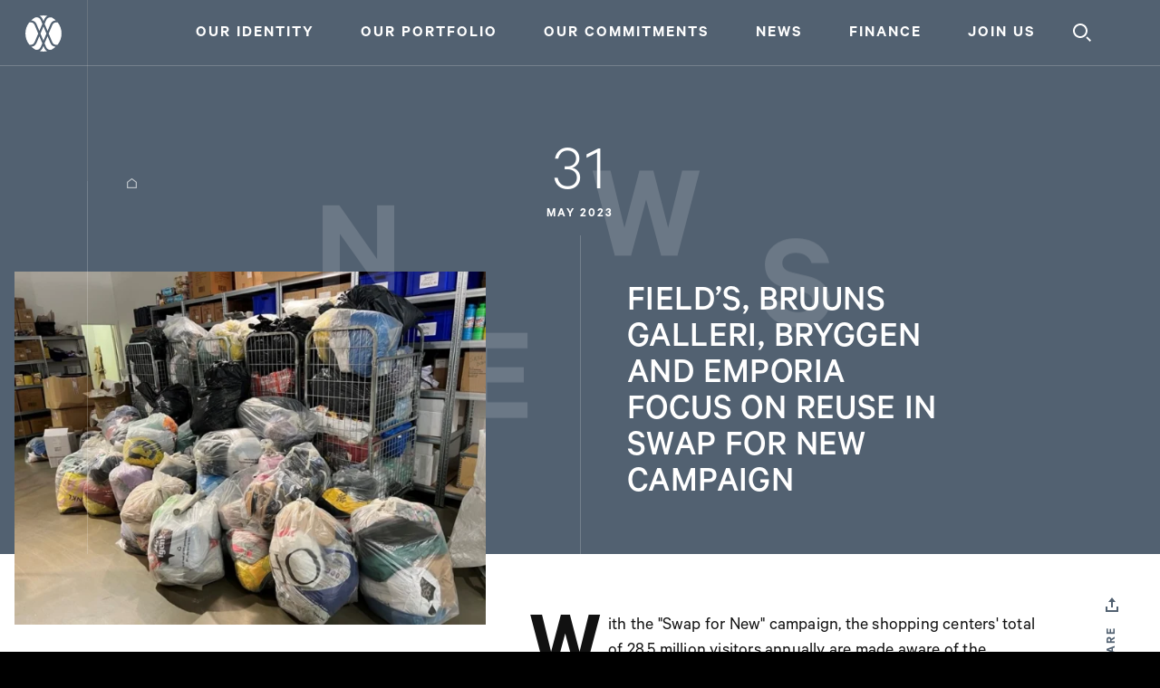

--- FILE ---
content_type: text/html; charset=UTF-8
request_url: https://www.steenstrom.com/news/field-s-bruuns-galleri-bryggen-and-emporia-focus-on-reuse-in-swap-for-new-campaign
body_size: 10191
content:
<!DOCTYPE html><html itemscope itemtype=http://schema.org/WebPage lang="en" ><head>    <meta charset="utf-8">
    <meta http-equiv="X-UA-Compatible" content="IE=edge">
    <title>FIELD’S, BRUUNS GALLERI, BRYGGEN AND EMPORIA FOCUS ON  REUSE IN SWAP FOR NEW CAMPAIGN – Steen &amp; Strom</title>
    <meta name="description" content="FIELD’S, BRUUNS GALLERI, BRYGGEN AND EMPORIA FOCUS ON  REUSE IN SWAP FOR NEW CAMPAIGN, Steen &amp; Strom" />
        <meta name="generator" content="SteenStrom theme v1.1.1" />
        <meta name="viewport" content="width=device-width, initial-scale=1" />
                            <link rel="alternate" href="https://www.steenstrom.com/news/field-s-bruuns-galleri-bryggen-and-emporia-focus-on-reuse-in-swap-for-new-campaign" hreflang="en" />
                            <link rel="canonical" href="https://www.steenstrom.com/news/field-s-bruuns-galleri-bryggen-and-emporia-focus-on-reuse-in-swap-for-new-campaign" />
    
        <link rel="icon" type="image/svg+xml" href="/themes/SteenStromTheme/static/img/favicon/favicon.svg">
    <link rel="icon" type="image/png" href="/themes/SteenStromTheme/static/img/favicon/favicon.png">
    <meta name="msapplication-TileColor" content="#ffffff">
    <meta name="theme-color" content="#ffffff">
    <meta name="apple-mobile-web-app-title" content="Steen &amp; Strom">
    <meta name="application-name" content="Steen &amp; Strom">

    <link rel="dns-prefetch" href="//storage.googleapis.com">
    <link rel="preconnect" href="https://storage.googleapis.com" crossorigin>

    
                                                                
                <meta property="og:title" content="FIELD’S, BRUUNS GALLERI, BRYGGEN AND EMPORIA FOCUS ON  REUSE IN SWAP FOR NEW CAMPAIGN" />
        <meta property="og:site_name" content="Steen &amp; Strom" />
        <meta property="og:description" content="FIELD’S, BRUUNS GALLERI, BRYGGEN AND EMPORIA FOCUS ON  REUSE IN SWAP FOR NEW CAMPAIGN, Steen &amp; Strom" />
        <meta property="og:url" content="https://www.steenstrom.com/news/field-s-bruuns-galleri-bryggen-and-emporia-focus-on-reuse-in-swap-for-new-campaign" />
        <meta property="og:image" content="https://www.steenstrom.com/assets/f1200x630-q90/58a6263f/byt_til_nyt.jpg" />
        <meta property="og:type" content="article" />
                <meta itemprop="name" content="FIELD’S, BRUUNS GALLERI, BRYGGEN AND EMPORIA FOCUS ON  REUSE IN SWAP FOR NEW CAMPAIGN – Steen &amp; Strom" />
        <meta itemprop="description" content="FIELD’S, BRUUNS GALLERI, BRYGGEN AND EMPORIA FOCUS ON  REUSE IN SWAP FOR NEW CAMPAIGN, Steen &amp; Strom" />
        <meta itemprop="image" content="https://www.steenstrom.com/assets/f1200x630-q90/58a6263f/byt_til_nyt.jpg" />
                <meta name="twitter:card" content="summary" />
        <meta name="twitter:title" content="FIELD’S, BRUUNS GALLERI, BRYGGEN AND EMPORIA FOCUS ON  REUSE IN SWAP FOR NEW CAMPAIGN – Steen &amp; Strom" />
        <meta name="twitter:description" content="FIELD’S, BRUUNS GALLERI, BRYGGEN AND EMPORIA FOCUS ON  REUSE IN SWAP FOR NEW CAMPAIGN, Steen &amp; Strom" />
                <meta name="twitter:url" content="https://www.steenstrom.com/news/field-s-bruuns-galleri-bryggen-and-emporia-focus-on-reuse-in-swap-for-new-campaign" />
        <meta name="twitter:image" content="https://www.steenstrom.com/assets/f1200x630-q90/58a6263f/byt_til_nyt.jpg" />
    
         <link rel="stylesheet" href="/font-faces.css" />
    
    <style>
        [v-cloak],
        [v-cloak] > * {
            display: none;
        }
    </style>
<link href=/themes/SteenStromTheme/static/js/chunk-2b0b2776.30cc3328.js rel=prefetch crossorigin=use-credentials><link href=/themes/SteenStromTheme/static/js/chunk-2d0ccf3e.2a2bbf62.js rel=prefetch crossorigin=use-credentials><link href=/themes/SteenStromTheme/static/js/chunk-2d0dab7e.7e5921a9.js rel=prefetch crossorigin=use-credentials><link href=/themes/SteenStromTheme/static/js/chunk-445779a8.af815811.js rel=prefetch crossorigin=use-credentials><link href=/themes/SteenStromTheme/static/js/event-overlay.1b724121.js rel=prefetch crossorigin=use-credentials><link href=/themes/SteenStromTheme/static/js/group-carousel-full-width.e9e6b000.js rel=prefetch crossorigin=use-credentials><link href=/themes/SteenStromTheme/static/js/group-carousel.14feca20.js rel=prefetch crossorigin=use-credentials><link href=/themes/SteenStromTheme/static/js/group-columns.1db3d423.js rel=prefetch crossorigin=use-credentials><link href=/themes/SteenStromTheme/static/js/issue-feed-carousel.d2adbc42.js rel=prefetch crossorigin=use-credentials><link href=/themes/SteenStromTheme/static/js/lazysizes.c38c302e.js rel=prefetch crossorigin=use-credentials><link href=/themes/SteenStromTheme/static/js/rse-data-carousel.e251f317.js rel=prefetch crossorigin=use-credentials><link href=/themes/SteenStromTheme/static/js/stories-grid-switch.862e0d9f.js rel=prefetch crossorigin=use-credentials><link href=/themes/SteenStromTheme/static/css/app.06bd7718.css rel=preload as=style crossorigin=use-credentials><link href=/themes/SteenStromTheme/static/css/chunk-vendors.01f84159.css rel=preload as=style crossorigin=use-credentials><link href=/themes/SteenStromTheme/static/js/app.bd440494.js rel=modulepreload as=script crossorigin=use-credentials><link href=/themes/SteenStromTheme/static/js/chunk-vendors.7ebd3374.js rel=modulepreload as=script crossorigin=use-credentials><link href=/themes/SteenStromTheme/static/css/chunk-vendors.01f84159.css rel=stylesheet crossorigin=use-credentials><link href=/themes/SteenStromTheme/static/css/app.06bd7718.css rel=stylesheet crossorigin=use-credentials></head><body     class="blogpost field-s-bruuns-galleri-bryggen-and-emporia-focus-on-reuse-in-swap-for-new-campaign en"
    id="field-s-bruuns-galleri-bryggen-and-emporia-focus-on-reuse-in-swap-for-new-campaign"
    data-node-type="BlogPost"
        >    
    <div id="scan-panel" class="scan-panel"></div>

    <div data-router-wrapper>
        

        
        
        
                            
        
        
        <div id="steenstrom"
             class="main-wrapper page-header--fullscreen"
             data-context=""
             data-router-view="BlogPost"
             data-node="field-s-bruuns-galleri-bryggen-and-emporia-focus-on-reuse-in-swap-for-new-campaign"
        >

                            <template>
                    <search></search>
                </template>
            
            <flash-message></flash-message>

            
                                                            

            
                
        <template>
    <main-navigation inline-template >
        <div>
            <nav class="navigation main-navigation classic-navigation"
                 data-active-node="16740">
                <div ref="scrollContainer" class="navigation__main-container">
                            
                                            <div class="navigation__top-logo">
                            <a href="/" aria-label="Home">
                                <svg aria-hidden="true"
     class=" icon-favicon"      width="32"
     height="32"
     viewBox="0 0 32 32" xmlns:xlink="http://www.w3.org/1999/xlink">
    <use xlink:href="/themes/SteenStromTheme/static/svg/sprite.svg#icon-favicon"></use>
</svg>
                            </a>
                        </div>
                    
                    <div class="container">
                        <div class="navigation__inner">
                            <navigation-btn class="navigation-btn" aria-label="Menu">
    <span></span>
    <span></span>
    <span></span>
</navigation-btn>
                            <button @click.prevent="close"
                                    type="button"
                                    class="navigation__close-btn">
                                <span class="navigation__close-btn-inner">
                                    <svg aria-hidden="true"
     class=" icon-close"      width="32"
     height="32"
     viewBox="0 0 32 32" xmlns:xlink="http://www.w3.org/1999/xlink">
    <use xlink:href="/themes/SteenStromTheme/static/svg/sprite.svg#icon-close"></use>
</svg>
                                    <span>Close</span>
                                </span>
                            </button>

                                <search-btn inline-template>
        <button class="navigation__search-btn"
                aria-label="Search"
                @click="toggleSearch">
            <svg aria-hidden="true"
     class=" icon-search"      width="32"
     height="32"
     viewBox="0 0 32 32" xmlns:xlink="http://www.w3.org/1999/xlink">
    <use xlink:href="/themes/SteenStromTheme/static/svg/sprite.svg#icon-search"></use>
</svg>
        </button>
    </search-btn>

                            <ul ref="mainList"
                                class="navigation__main-list">
                                
                                                                                                                                                                        




                                                                                            



        
    <li class="nav-item dropdown has-children"
        data-node-id="23">
                    <button type="button"
                    class="nav-link dropdown-toggle"
                    data-toggle="dropdown"
                    aria-expanded="false">
                <span>Our identity</span>
            </button>
        
                    <div class="nav-sub-section">
                <ul class="dropdown-menu nav-children">
                                                                                        <li>
                            <button type="button"
                                    @click="backToMainScreen"
                                    class="nav-link-back-btn">
                                Back                            </button>
                        </li>

                        

    


    <li class="nav-item"
        data-node-id="23">
                    
            
            <a class="nav-link nav-link--small"
                                             href="/our-identity">
                <span>Our identity                    <svg aria-hidden="true"
     class=" icon-link-internal"      width="32"
     height="32"
     viewBox="0 0 32 32" xmlns:xlink="http://www.w3.org/1999/xlink">
    <use xlink:href="/themes/SteenStromTheme/static/svg/sprite.svg#icon-link-internal"></use>
</svg>
                                </span>
            </a>
        
            </li>
                    
                                            




    <li class="nav-item"
        data-node-id="28">
                    
            
            <a class="nav-link"
                                             href="/our-identity/vision">
                <span>Vision                </span>
            </a>
        
            </li>
                                            




    <li class="nav-item"
        data-node-id="47">
                    
            
            <a class="nav-link"
                                             href="/our-identity/about-us">
                <span>About Us                </span>
            </a>
        
            </li>
                                    </ul>
                                    <div class="nav-hightlighted">
                        <div class="nav-hightlighted__wrapper">
                            <div class="nav-hightlighted__img-wrapper">
                                <picture class="img-fluid"><source type="image&#x2F;webp" srcset="[data-uri]" data-srcset="/assets/f416x281-q90/38e3359c/k_emporia_scenes_conso_0100.jpg.webp"><source type="image&#x2F;jpeg" srcset="[data-uri]" data-srcset="/assets/f416x281-q90/38e3359c/k_emporia_scenes_conso_0100.jpg"><img alt="k_emporia_scenes_conso_0100.jpg" data-src="/assets/f416x281-q90/38e3359c/k_emporia_scenes_conso_0100.jpg" src="[data-uri]" data-average-color="&#x23;6d635c" data-ratio="1.4804270462633" width="416" height="281" class="img-fluid&#x20;lazyload" /></picture><noscript v-if="false"><picture class="img-fluid"><source type="image&#x2F;webp" srcset="/assets/f416x281-q90/38e3359c/k_emporia_scenes_conso_0100.jpg.webp"><source type="image&#x2F;jpeg" srcset="/assets/f416x281-q90/38e3359c/k_emporia_scenes_conso_0100.jpg"><img alt="k_emporia_scenes_conso_0100.jpg" src="/assets/f416x281-q90/38e3359c/k_emporia_scenes_conso_0100.jpg" data-average-color="&#x23;6d635c" data-ratio="1.4804270462633" width="416" height="281" class="img-fluid" /></picture></noscript>                            </div>
                            <div class="nav-hightlighted__btn-mask">
                                <a href="/our-identity/about-us" class="nav-hightlighted__btn btn btn-large btn-main-blue-bg btn-white-color btn-icon-top-right">
                                    <span>About Us</span>
                                    <svg aria-hidden="true"
     class=" icon-link-internal"      width="32"
     height="32"
     viewBox="0 0 32 32" xmlns:xlink="http://www.w3.org/1999/xlink">
    <use xlink:href="/themes/SteenStromTheme/static/svg/sprite.svg#icon-link-internal"></use>
</svg>
                                </a>
                            </div>
                        </div>
                    </div>
                            </div>
            </li>
                                                                                            



        
    <li class="nav-item dropdown has-children"
        data-node-id="48">
                    <button type="button"
                    class="nav-link dropdown-toggle"
                    data-toggle="dropdown"
                    aria-expanded="false">
                <span>Our portfolio</span>
            </button>
        
                    <div class="nav-sub-section">
                <ul class="dropdown-menu nav-children">
                                                                                        <li>
                            <button type="button"
                                    @click="backToMainScreen"
                                    class="nav-link-back-btn">
                                Back                            </button>
                        </li>

                        

    


    <li class="nav-item"
        data-node-id="48">
                    
            
            <a class="nav-link nav-link--small"
                                             href="/our-malls">
                <span>Our portfolio                    <svg aria-hidden="true"
     class=" icon-link-internal"      width="32"
     height="32"
     viewBox="0 0 32 32" xmlns:xlink="http://www.w3.org/1999/xlink">
    <use xlink:href="/themes/SteenStromTheme/static/svg/sprite.svg#icon-link-internal"></use>
</svg>
                                </span>
            </a>
        
            </li>
                    
                                            




    <li class="nav-item"
        data-node-id="1688">
                    
            
            <a class="nav-link"
                                             href="/our-portfolio/leasing-specialty-leasing">
                <span>Leasing &amp; Specialty Leasing                </span>
            </a>
        
            </li>
                                            




    <li class="nav-item"
        data-node-id="13115">
                    
            
            <a class="nav-link"
                                             href="/our-portfolio/our-development-projects-st">
                <span>Development projects                </span>
            </a>
        
            </li>
                                    </ul>
                            </div>
            </li>
                                                                                            



        
    <li class="nav-item dropdown has-children"
        data-node-id="43">
                    <button type="button"
                    class="nav-link dropdown-toggle"
                    data-toggle="dropdown"
                    aria-expanded="false">
                <span>OUR COMMITMENTS</span>
            </button>
        
                    <div class="nav-sub-section">
                <ul class="dropdown-menu nav-children">
                                                                                        <li>
                            <button type="button"
                                    @click="backToMainScreen"
                                    class="nav-link-back-btn">
                                Back                            </button>
                        </li>

                        

    


    <li class="nav-item"
        data-node-id="43">
                    
            
            <a class="nav-link nav-link--small"
                                             href="/our-commitments">
                <span>OUR COMMITMENTS                    <svg aria-hidden="true"
     class=" icon-link-internal"      width="32"
     height="32"
     viewBox="0 0 32 32" xmlns:xlink="http://www.w3.org/1999/xlink">
    <use xlink:href="/themes/SteenStromTheme/static/svg/sprite.svg#icon-link-internal"></use>
</svg>
                                </span>
            </a>
        
            </li>
                    
                                            




    <li class="nav-item"
        data-node-id="5066">
                    
            
            <a class="nav-link"
                                             href="/our-commitments/achieving-net-zero">
                <span>ACHIEVING NET ZERO                </span>
            </a>
        
            </li>
                                            




    <li class="nav-item"
        data-node-id="5172">
                    
            
            <a class="nav-link"
                                             href="/our-commitments/servicing-communities">
                <span>SERVICING COMMUNITIES                </span>
            </a>
        
            </li>
                                            




    <li class="nav-item"
        data-node-id="12704">
                    
            
            <a class="nav-link"
                                             href="/our-commitments/growing-people">
                <span>GROWING PEOPLE                </span>
            </a>
        
            </li>
                                            




    <li class="nav-item"
        data-node-id="16664">
                    
            
            <a class="nav-link"
                                             href="/our-commitments/promoting-sustainable-lifestyles">
                <span>PROMOTING SUSTAINABLE LIFESTYLES                </span>
            </a>
        
            </li>
                                            




    <li class="nav-item"
        data-node-id="442">
                    
            
            <a class="nav-link"
                                             href="/our-commitments/initiatives-we-love">
                <span>INITIATIVES WE LOVE                </span>
            </a>
        
            </li>
                                    </ul>
                            </div>
            </li>
                                                                                            



        
    <li class="nav-item dropdown has-children"
        data-node-id="72">
                    <button type="button"
                    class="nav-link dropdown-toggle"
                    data-toggle="dropdown"
                    aria-expanded="false">
                <span>News</span>
            </button>
        
                    <div class="nav-sub-section">
                <ul class="dropdown-menu nav-children">
                                                                                        <li>
                            <button type="button"
                                    @click="backToMainScreen"
                                    class="nav-link-back-btn">
                                Back                            </button>
                        </li>

                        

    


    <li class="nav-item"
        data-node-id="72">
                    
            
            <a class="nav-link nav-link--small"
                                             href="/newshome">
                <span>News                    <svg aria-hidden="true"
     class=" icon-link-internal"      width="32"
     height="32"
     viewBox="0 0 32 32" xmlns:xlink="http://www.w3.org/1999/xlink">
    <use xlink:href="/themes/SteenStromTheme/static/svg/sprite.svg#icon-link-internal"></use>
</svg>
                                </span>
            </a>
        
            </li>
                    
                                            




    <li class="nav-item"
        data-node-id="15649">
                    
            
            <a class="nav-link"
                                             href="/newshome/resources">
                <span>Resources                </span>
            </a>
        
            </li>
                                            




    <li class="nav-item"
        data-node-id="15076">
                    
            
            <a class="nav-link"
                                             href="/newshome/newsroom">
                <span>Newsroom                </span>
            </a>
        
            </li>
                                    </ul>
                            </div>
            </li>
                                                                                            




    <li class="nav-item"
        data-node-id="67">
                    
            
            <a class="nav-link"
                                             href="/finance">
                <span>Finance                </span>
            </a>
        
            </li>
                                                                                            



        
    <li class="nav-item dropdown has-children"
        data-node-id="17502">
                    <button type="button"
                    class="nav-link dropdown-toggle"
                    data-toggle="dropdown"
                    aria-expanded="false">
                <span>JOIN US</span>
            </button>
        
                    <div class="nav-sub-section">
                <ul class="dropdown-menu nav-children">
                                                                                        <li>
                            <button type="button"
                                    @click="backToMainScreen"
                                    class="nav-link-back-btn">
                                Back                            </button>
                        </li>

                        

    


    <li class="nav-item"
        data-node-id="17502">
                    
            
            <a class="nav-link nav-link--small"
                                             href="/join-us-67ebd9186b78f">
                <span>JOIN US                    <svg aria-hidden="true"
     class=" icon-link-internal"      width="32"
     height="32"
     viewBox="0 0 32 32" xmlns:xlink="http://www.w3.org/1999/xlink">
    <use xlink:href="/themes/SteenStromTheme/static/svg/sprite.svg#icon-link-internal"></use>
</svg>
                                </span>
            </a>
        
            </li>
                    
                                            




    <li class="nav-item"
        data-node-id="17405">
                    
            
            <a class="nav-link"
                                             href="/join-us-67ebd9186b78f/people-of-steen-strom">
                <span>PEOPLE OF STEEN &amp; STRØM                </span>
            </a>
        
            </li>
                                            




    <li class="nav-item"
        data-node-id="17443">
                    
            
            <a class="nav-link"
                                             href="/join-us-67ebd9186b78f/your-career">
                <span>Your career                </span>
            </a>
        
            </li>
                                            




    <li class="nav-item"
        data-node-id="17496">
                    
            
            <a class="nav-link"
                                             href="/join-us-67ebd9186b78f/your-opportunities-sst">
                <span>Your opportunities                </span>
            </a>
        
            </li>
                                            




    <li class="nav-item"
        data-node-id="18098">
                    
            
            <a class="nav-link"
                                             href="/join-us-67ebd9186b78f/our-core-values-sst">
                <span>Our core values                </span>
            </a>
        
            </li>
                                    </ul>
                            </div>
            </li>
                                        
                                        <li ref="lineIndicator" class="navigation__line-indicator"></li>
                                                                    
                            </ul>
                        </div>
                    </div>
                </div>

                <div ref="background" class="navigation__background"></div>
                <div ref="overlay" class="navigation__overlay"></div>
            </nav>

                    </div>
    </main-navigation>
    </template>

                            
                        <main>
                <section class="page-content"
         id="page-content-field-s-bruuns-galleri-bryggen-and-emporia-focus-on-reuse-in-swap-for-new-campaign"
         data-title="FIELD’S, BRUUNS GALLERI, BRYGGEN AND EMPORIA FOCUS ON  REUSE IN SWAP FOR NEW CAMPAIGN"
         data-node-type="BlogPost"
         data-node-name="field-s-bruuns-galleri-bryggen-and-emporia-focus-on-reuse-in-swap-for-new-campaign"
         data-is-home=""
         data-meta-title="FIELD’S, BRUUNS GALLERI, BRYGGEN AND EMPORIA FOCUS ON  REUSE IN SWAP FOR NEW CAMPAIGN – Steen &amp; Strom">

                        
    
    

<div class="dark-background">

    <header class="page-header page-header--fullscreen blogpost-page-header">
        

    <div class="page-header-mobile-lang" aria-hidden="true">
        

    </div>

    <div class="page-header-mask">
        <div class="page-header-mask-reverse">
                            

            
            <div class="page-header-wrapper">
                                <exploding-title inline-template><h1 class="page-header-title exploding-title"
                            data-count="4"
                            aria-label="News"
                        ><span aria-hidden="true"><span>N</span><span>e</span><span>w</span><span>s</span></span></h1></exploding-title>            </div>
        </div>
    </div>

    
    </header>
</div>

    
<div class="share-widget">
    <div class="container">
        <div class="share-widget-container">
            <div class="share-widget-content">
                <span class="share-widget-icon">
                    <svg aria-hidden="true"
     class=" icon-share"      width="32"
     height="32"
     viewBox="0 0 32 32" xmlns:xlink="http://www.w3.org/1999/xlink">
    <use xlink:href="/themes/SteenStromTheme/static/svg/sprite.svg#icon-share"></use>
</svg>
                </span>
                <span class="share-widget-label">Share</span>
                <ul class="share-widget-items">
                    <li>
                        <a href="https://www.facebook.com/sharer/sharer.php?u=https%3A%2F%2Fwww.steenstrom.com%2Fnews%2Ffield-s-bruuns-galleri-bryggen-and-emporia-focus-on-reuse-in-swap-for-new-campaign" aria-label="Facebook" title="Facebook" rel="noopener" target="_blank">
                            <svg aria-hidden="true"
     class=" icon-facebook"      width="32"
     height="32"
     viewBox="0 0 32 32" xmlns:xlink="http://www.w3.org/1999/xlink">
    <use xlink:href="/themes/SteenStromTheme/static/svg/sprite.svg#icon-facebook"></use>
</svg>
                        </a>
                    </li>
                    <li>
                        <a href="https://twitter.com/intent/tweet?text=FIELD’S, BRUUNS GALLERI, BRYGGEN AND EMPORIA FOCUS ON  REUSE IN SWAP FOR NEW CAMPAIGN&amp;url=https%3A%2F%2Fwww.steenstrom.com%2Fnews%2Ffield-s-bruuns-galleri-bryggen-and-emporia-focus-on-reuse-in-swap-for-new-campaign" aria-label="Twitter" title="Twitter" rel="noopener" target="_blank">
                            <svg aria-hidden="true"
     class=" icon-twitter"      width="32"
     height="32"
     viewBox="0 0 32 32" xmlns:xlink="http://www.w3.org/1999/xlink">
    <use xlink:href="/themes/SteenStromTheme/static/svg/sprite.svg#icon-twitter"></use>
</svg>
                        </a>
                    </li>
                    <li>
                        <a href="https://www.linkedin.com/shareArticle?mini=true&amp;url=https%3A%2F%2Fwww.steenstrom.com%2Fnews%2Ffield-s-bruuns-galleri-bryggen-and-emporia-focus-on-reuse-in-swap-for-new-campaign&amp;title=FIELD’S, BRUUNS GALLERI, BRYGGEN AND EMPORIA FOCUS ON  REUSE IN SWAP FOR NEW CAMPAIGN" aria-label="LinkedIn" title="LinkedIn" rel="noopener" target="_blank">
                            <svg aria-hidden="true"
     class=" icon-linkedin"      width="32"
     height="32"
     viewBox="0 0 32 32" xmlns:xlink="http://www.w3.org/1999/xlink">
    <use xlink:href="/themes/SteenStromTheme/static/svg/sprite.svg#icon-linkedin"></use>
</svg>
                        </a>
                    </li>
                    <li>
                        <a href="https://wa.me/?text=FIELD’S, BRUUNS GALLERI, BRYGGEN AND EMPORIA FOCUS ON  REUSE IN SWAP FOR NEW CAMPAIGN https%3A%2F%2Fwww.steenstrom.com%2Fnews%2Ffield-s-bruuns-galleri-bryggen-and-emporia-focus-on-reuse-in-swap-for-new-campaign" aria-label="WhatsApp" title="WhatsApp" rel="noopener" target="_blank">
                            <svg aria-hidden="true"
     class=" icon-whatsapp"      width="32"
     height="32"
     viewBox="0 0 32 32" xmlns:xlink="http://www.w3.org/1999/xlink">
    <use xlink:href="/themes/SteenStromTheme/static/svg/sprite.svg#icon-whatsapp"></use>
</svg>
                        </a>
                    </li>
                </ul>
            </div>
        </div>
    </div>
</div>
            
    <div class="inner-content-wrapper">
                                        
                            <div class="blogpost-wrapper blogpost-news">
                                                                                    
                
                                    <div class="blogpost-top w-image">
                        <div class="container">
                                                            <div class="row">
                                    <div class="col-12 nopad">
                                        <div class="blogpost-overtop">
                                                                                                            
<div class="page-header-breadcrumb breadcrumb">
            <a href="/" class="breadcrumb__home-link" aria-label="Home">
            <svg aria-hidden="true"
     class=" icon-home"      width="11"
     height="11"
     viewBox="0 0 11 11" xmlns:xlink="http://www.w3.org/1999/xlink">
    <use xlink:href="/themes/SteenStromTheme/static/svg/sprite.svg#icon-home"></use>
</svg>
        </a>
            </div>
                                            
                                                                                            <time
                                                    datetime="2023-05-31 08:00:00"
                                                    itemprop="datePublished">
                                                    <span class="day">31</span>
                                                    <span class="month-year">May 2023</span>
                                                </time>
                                                                                    </div>
                                    </div>
                                </div>
                                                        <div class="row">
                                <div class="col-10 col-offset-1 col-lg-6 col-offset-lg-0 nopad">
                                    <div class="blogpost-media">
                                        <div class="media-placeholder" style="--image-ratio: 1.3338414634146; --image-color: #756e64;">
                                                                                            <figure class="media-wrapper">
                                                                                                            
                                                        <picture class="img-fluid"><source type="image&#x2F;webp" sizes="(max-width: 767px) 80vw, (max-width: 1680px) 50vw, 810px" media="screen" srcset="[data-uri]" data-srcset="/assets/w360-q85-ac/58a6263f/byt_til_nyt.jpg.webp 360w, /assets/w640-q85-ac/58a6263f/byt_til_nyt.jpg.webp 640w, /assets/w810-q85-ac/58a6263f/byt_til_nyt.jpg.webp 810w, /assets/w1024-q85-ac/58a6263f/byt_til_nyt.jpg.webp 1024w, /assets/w1280-q85-ac/58a6263f/byt_til_nyt.jpg.webp 1280w, /assets/w1440-q85-ac/58a6263f/byt_til_nyt.jpg.webp 1440w, /assets/w1600-q85-ac/58a6263f/byt_til_nyt.jpg.webp 1600w, /assets/w1920-q85-ac/58a6263f/byt_til_nyt.jpg.webp 1920w, /assets/w3840-q85-ac/58a6263f/byt_til_nyt.jpg.webp 3840w"><source type="image&#x2F;jpeg" sizes="(max-width: 767px) 80vw, (max-width: 1680px) 50vw, 810px" media="screen" srcset="[data-uri]" data-srcset="/assets/w360-q85-ac/58a6263f/byt_til_nyt.jpg 360w, /assets/w640-q85-ac/58a6263f/byt_til_nyt.jpg 640w, /assets/w810-q85-ac/58a6263f/byt_til_nyt.jpg 810w, /assets/w1024-q85-ac/58a6263f/byt_til_nyt.jpg 1024w, /assets/w1280-q85-ac/58a6263f/byt_til_nyt.jpg 1280w, /assets/w1440-q85-ac/58a6263f/byt_til_nyt.jpg 1440w, /assets/w1600-q85-ac/58a6263f/byt_til_nyt.jpg 1600w, /assets/w1920-q85-ac/58a6263f/byt_til_nyt.jpg 1920w, /assets/w3840-q85-ac/58a6263f/byt_til_nyt.jpg 3840w"><img alt="byt_til_nyt.jpg" data-src="/assets/w640-h320-c2:1-q85/58a6263f/byt_til_nyt.jpg" src="[data-uri]" sizes="(max-width: 767px) 80vw, (max-width: 1680px) 50vw, 810px" data-average-color="&#x23;756e64" data-ratio="2" class="img-fluid&#x20;lazyload" /></picture><noscript v-if="false"><picture class="img-fluid"><source type="image&#x2F;webp" sizes="(max-width: 767px) 80vw, (max-width: 1680px) 50vw, 810px" media="screen" srcset="/assets/w360-q85-ac/58a6263f/byt_til_nyt.jpg.webp 360w, /assets/w640-q85-ac/58a6263f/byt_til_nyt.jpg.webp 640w, /assets/w810-q85-ac/58a6263f/byt_til_nyt.jpg.webp 810w, /assets/w1024-q85-ac/58a6263f/byt_til_nyt.jpg.webp 1024w, /assets/w1280-q85-ac/58a6263f/byt_til_nyt.jpg.webp 1280w, /assets/w1440-q85-ac/58a6263f/byt_til_nyt.jpg.webp 1440w, /assets/w1600-q85-ac/58a6263f/byt_til_nyt.jpg.webp 1600w, /assets/w1920-q85-ac/58a6263f/byt_til_nyt.jpg.webp 1920w, /assets/w3840-q85-ac/58a6263f/byt_til_nyt.jpg.webp 3840w"><source type="image&#x2F;jpeg" sizes="(max-width: 767px) 80vw, (max-width: 1680px) 50vw, 810px" media="screen" srcset="/assets/w360-q85-ac/58a6263f/byt_til_nyt.jpg 360w, /assets/w640-q85-ac/58a6263f/byt_til_nyt.jpg 640w, /assets/w810-q85-ac/58a6263f/byt_til_nyt.jpg 810w, /assets/w1024-q85-ac/58a6263f/byt_til_nyt.jpg 1024w, /assets/w1280-q85-ac/58a6263f/byt_til_nyt.jpg 1280w, /assets/w1440-q85-ac/58a6263f/byt_til_nyt.jpg 1440w, /assets/w1600-q85-ac/58a6263f/byt_til_nyt.jpg 1600w, /assets/w1920-q85-ac/58a6263f/byt_til_nyt.jpg 1920w, /assets/w3840-q85-ac/58a6263f/byt_til_nyt.jpg 3840w"><img alt="byt_til_nyt.jpg" src="/assets/w640-h320-c2:1-q85/58a6263f/byt_til_nyt.jpg" sizes="(max-width: 767px) 80vw, (max-width: 1680px) 50vw, 810px" data-average-color="&#x23;756e64" data-ratio="2" class="img-fluid" /></picture></noscript>
                                                                                                    </figure>
                                            
                                                                                                                                </div>
                                    </div>
                                </div>
                                <div class="col-10 col-offset-1 col-lg-5 col-offset-lg-0 nopad">
                                    <div class="blogpost-infos-wrapper">
                                                                                    <div class="blogpost-infos">
                                                
                                                                                            </div>
                                                                                <div class="blogpost-title">
                                            <h1>FIELD’S, BRUUNS GALLERI, BRYGGEN AND EMPORIA FOCUS ON  REUSE IN SWAP FOR NEW CAMPAIGN</h1>
                                        </div>
                                    </div>
                                </div>
                            </div>
                        </div>
                    </div>
                
                <div class="blogpost-bottom">
                                            <div class="container">
                            <div class="row">
                                <div class="col-10 col-lg-7 col-offset-1 col-offset-lg-5 nopad">
                                    <div class="blogpost-content">
                                        <div class="markdown"><p>With the &quot;Swap for New&quot; campaign, the shopping centers' total of 28,5 million visitors annually are made aware of the importance of reuse the discarded clothes if you intend to buy new clothes anyway. Each bag of clothes left in the shopping centers corresponds to a voucher offering a discount on the next purchase.</p>
<p>In cooperation with NGO’s Kirkens Korshær, Røde Kors, Myrorna and Frälsningsarmen the objective is to reduce textile waste, increase awareness and ensure that we reuse as many items of clothing as possible. By 2025, all EU countries must ensure that clothing and textile waste is sorted and collected.</p>
<p>During the previous campaign at Field’s, 1,200 clothing bags were received over a period of one month and 20 stores participated in the campaign with the offer to buy new clothes with a discount. In the current campaign, 25 stores are registered. At Bruuns Galleri 600 bags of clothes for reuse were received in the first campaign. The next campaign will start in the end of August and Emporia conducted the campaign for the first time in May.</p>
<blockquote>
<p>80 percent of all discarded clothes have 80 percent of their lifetime left, therefore, it makes perfect sense to hand in clothes for reuse so others can benefit from them“, says Cecilie Thomson, Marketing Manager at Field’s. Sascha Johnsen, Marketing Manager at Bruuns Galleri adds that “we are privileged that we are able to engage our customers in such an important initiative”.</p>
</blockquote>
<blockquote>
<p>It feels good to create balance in our campaigns. “Swap for New” encourages people to think about their buying behaviour. The clothes I discard can be of benefit to others. We collaborate with Myrorna at Emporia in the campaign. Discarded clothes are given new life and the financial surplus is donated in full to Frälsningsarmén’s social work in Sweden. It’s a win-win, says Christina Holst, Marketing Manager at Emporia.</p>
</blockquote>
<blockquote>
<p>The campaign helps to raise awareness of textile reuse among our visitors, which is one objective with Steen &amp; Ström’s overall Act4Good work and ESG strategy that will encourage, enable, and contribute to our clients and visitors to have a sustainable approach and lifestyle, says Annika Andersson, Communications Manager Scandinavia at Steen &amp; Ström.</p>
</blockquote>
<p><a href="http://">Check out more Act4Good initiatives by Steen &amp; Ström to promote a sustainable lifestyle</a>, <a rel="noopener noreferrer" target="_blank" href="https://www.steenstrom.com/our-commitments/promoting-sustainable-lifestyles">https://www.steenstrom.com/our-commitments/promoting-sustainable-lifestyles</a></p>
</div>

                                        
                                                                            </div>
                                </div>
                            </div>
                        </div>
                                    </div>
                            </div>

                                                <div class="blogpost-back-button">
                        <div class="container">
                            <div class="blogpost-listing-message blogpost-listing-message--loading blogpost-listing-message--back">
                                <a href="/newshome" aria-hidden="true">Back</a>
                            </div>
                        </div>
                    </div>
                                            </div>
</section>
            </main>

                        <blog-post-overlay></blog-post-overlay>

                                                            <footer class="page-footer">
        <div class="footer-top">
        <div class="container">
            <div class="row">
                                <nav class="footer-main">

                                        <div class="footer-main-content">
                                                <div class="footer-main-brand">
                            <div class="brand-inner">
                                <a href="/" aria-label="Steen &amp; Strom" class="brand-logo">
                                    <svg aria-hidden="true"
     class=" icon-logo"      width="180"
     height="33"
     viewBox="0 0 180 33" xmlns:xlink="http://www.w3.org/1999/xlink">
    <use xlink:href="/themes/SteenStromTheme/static/svg/sprite.svg#icon-logo"></use>
</svg>
                                </a>
                                

                            </div>
                        </div>

                                                <div class="footer-main-menu">
                            <mall-list inline-template>
                                <div class="menu-centre">
                                    <label for="mall-list-search">Our malls</label>
                                    <div class="centre-wrapper">
                                        <p aria-haspopup="true" aria-controls="footer-centre-list" id="footer-centre-label" class="centre-label" :class="{ loading: loading }">
                                            <input type="text" id="mall-list-search" name="mall-list-search" placeholder="Choose a mall" v-model="search" @focus="showList" @blur="hideList">
                                            <svg aria-hidden="true"
     class="icon-select icon-arrow-down"      width="32"
     height="32"
     viewBox="0 0 32 32" xmlns:xlink="http://www.w3.org/1999/xlink">
    <use xlink:href="/themes/SteenStromTheme/static/svg/sprite.svg#icon-arrow-down"></use>
</svg>

                                            <svg aria-hidden="true"
     class="icon-load icon-circle"      width="32"
     height="32"
     viewBox="0 0 32 32" xmlns:xlink="http://www.w3.org/1999/xlink">
    <use xlink:href="/themes/SteenStromTheme/static/svg/sprite.svg#icon-circle"></use>
</svg>
                                        </p>
                                        <ul aria-labelledby="footer-centre-label" role="menu" id="footer-centre-list" class="centre-list" v-if="filteredMalls">
                                            <li class="nav-item" role="none" v-for="(mall, index) in filteredMalls" :key="index">
                                                <a :href="mall.url" role="menuitem" class="nav-link">${ mall.title }</a>
                                            </li>
                                        </ul>
                                    </div>
                                </div>
                            </mall-list>
                                                            <ul role="menu" class="menu-main">
                                                                            <li class="nav-item" role="none">
                                            <a href="https://fa-ewfm-saasfaprod1.fa.ocs.oraclecloud.com/hcmUI/CandidateExperience/en/sites/steenstrom" role="menuitem" class="nav-link">
                                                <span>Join us!</span>
                                                <svg aria-hidden="true"
     class=" icon-link-internal"      width="32"
     height="32"
     viewBox="0 0 32 32" xmlns:xlink="http://www.w3.org/1999/xlink">
    <use xlink:href="/themes/SteenStromTheme/static/svg/sprite.svg#icon-link-internal"></use>
</svg>
                                            </a>
                                        </li>
                                                                            <li class="nav-item" role="none">
                                            <a href="/contactez-nous" role="menuitem" class="nav-link">
                                                <span>Contact us!</span>
                                                <svg aria-hidden="true"
     class=" icon-link-internal"      width="32"
     height="32"
     viewBox="0 0 32 32" xmlns:xlink="http://www.w3.org/1999/xlink">
    <use xlink:href="/themes/SteenStromTheme/static/svg/sprite.svg#icon-link-internal"></use>
</svg>
                                            </a>
                                        </li>
                                                                    </ul>
                                                    </div>
                    </div>
                </nav>

                                <div class="footer-bottom">
                                            <nav class="menu-bottom">
                            <ul role="menubar">
                                                                    <li role="none"><a role="menuitem" href="/legal">Legals</a></li>
                                                                    <li role="none"><a role="menuitem" href="/block-examples">Block examples</a></li>
                                                                    <li role="none"><a role="menuitem" href="/donnees-personnelles-5edfeca53b68f">Data privacy</a></li>
                                                            </ul>
                        </nav>
                                        <p>© 2026 Steen &amp; Strom</p>
                </div>

                                <div class="footer-social">
                    <div class="footer-social-bg">
                                                                            <figure class="footer-media" aria-hidden="true">
                                <picture class="img-fluid"><source type="image&#x2F;webp" sizes="(max-width: 1023px) 100vw, 33vw" media="screen" srcset="[data-uri]" data-srcset="/assets/w360-h270-c4x3-q85-ac/58c01aab/klepierre_hd_21.jpg.webp 360w, /assets/w640-h480-c4x3-q85-ac/58c01aab/klepierre_hd_21.jpg.webp 640w, /assets/w810-h607-c4x3-q85-ac/58c01aab/klepierre_hd_21.jpg.webp 810w, /assets/w1024-h768-c4x3-q85-ac/58c01aab/klepierre_hd_21.jpg.webp 1024w, /assets/w1280-h960-c4x3-q85-ac/58c01aab/klepierre_hd_21.jpg.webp 1280w, /assets/w1440-h1080-c4x3-q85-ac/58c01aab/klepierre_hd_21.jpg.webp 1440w, /assets/w1600-h1200-c4x3-q85-ac/58c01aab/klepierre_hd_21.jpg.webp 1600w, /assets/w1920-h1440-c4x3-q85-ac/58c01aab/klepierre_hd_21.jpg.webp 1920w, /assets/w3840-h2880-c4x3-q85-ac/58c01aab/klepierre_hd_21.jpg.webp 3840w"><source type="image&#x2F;jpeg" sizes="(max-width: 1023px) 100vw, 33vw" media="screen" srcset="[data-uri]" data-srcset="/assets/w360-h270-c4x3-q85-ac/58c01aab/klepierre_hd_21.jpg 360w, /assets/w640-h480-c4x3-q85-ac/58c01aab/klepierre_hd_21.jpg 640w, /assets/w810-h607-c4x3-q85-ac/58c01aab/klepierre_hd_21.jpg 810w, /assets/w1024-h768-c4x3-q85-ac/58c01aab/klepierre_hd_21.jpg 1024w, /assets/w1280-h960-c4x3-q85-ac/58c01aab/klepierre_hd_21.jpg 1280w, /assets/w1440-h1080-c4x3-q85-ac/58c01aab/klepierre_hd_21.jpg 1440w, /assets/w1600-h1200-c4x3-q85-ac/58c01aab/klepierre_hd_21.jpg 1600w, /assets/w1920-h1440-c4x3-q85-ac/58c01aab/klepierre_hd_21.jpg 1920w, /assets/w3840-h2880-c4x3-q85-ac/58c01aab/klepierre_hd_21.jpg 3840w"><img alt="klepierre_hd_21.jpg" data-src="/assets/f1024x768-q85/58c01aab/klepierre_hd_21.jpg" src="[data-uri]" sizes="(max-width: 1023px) 100vw, 33vw" data-average-color="&#x23;91837e" data-ratio="1.3333333333333" class="img-fluid&#x20;lazyload" /></picture><noscript v-if="false"><picture class="img-fluid"><source type="image&#x2F;webp" sizes="(max-width: 1023px) 100vw, 33vw" media="screen" srcset="/assets/w360-h270-c4x3-q85-ac/58c01aab/klepierre_hd_21.jpg.webp 360w, /assets/w640-h480-c4x3-q85-ac/58c01aab/klepierre_hd_21.jpg.webp 640w, /assets/w810-h607-c4x3-q85-ac/58c01aab/klepierre_hd_21.jpg.webp 810w, /assets/w1024-h768-c4x3-q85-ac/58c01aab/klepierre_hd_21.jpg.webp 1024w, /assets/w1280-h960-c4x3-q85-ac/58c01aab/klepierre_hd_21.jpg.webp 1280w, /assets/w1440-h1080-c4x3-q85-ac/58c01aab/klepierre_hd_21.jpg.webp 1440w, /assets/w1600-h1200-c4x3-q85-ac/58c01aab/klepierre_hd_21.jpg.webp 1600w, /assets/w1920-h1440-c4x3-q85-ac/58c01aab/klepierre_hd_21.jpg.webp 1920w, /assets/w3840-h2880-c4x3-q85-ac/58c01aab/klepierre_hd_21.jpg.webp 3840w"><source type="image&#x2F;jpeg" sizes="(max-width: 1023px) 100vw, 33vw" media="screen" srcset="/assets/w360-h270-c4x3-q85-ac/58c01aab/klepierre_hd_21.jpg 360w, /assets/w640-h480-c4x3-q85-ac/58c01aab/klepierre_hd_21.jpg 640w, /assets/w810-h607-c4x3-q85-ac/58c01aab/klepierre_hd_21.jpg 810w, /assets/w1024-h768-c4x3-q85-ac/58c01aab/klepierre_hd_21.jpg 1024w, /assets/w1280-h960-c4x3-q85-ac/58c01aab/klepierre_hd_21.jpg 1280w, /assets/w1440-h1080-c4x3-q85-ac/58c01aab/klepierre_hd_21.jpg 1440w, /assets/w1600-h1200-c4x3-q85-ac/58c01aab/klepierre_hd_21.jpg 1600w, /assets/w1920-h1440-c4x3-q85-ac/58c01aab/klepierre_hd_21.jpg 1920w, /assets/w3840-h2880-c4x3-q85-ac/58c01aab/klepierre_hd_21.jpg 3840w"><img alt="klepierre_hd_21.jpg" src="/assets/f1024x768-q85/58c01aab/klepierre_hd_21.jpg" sizes="(max-width: 1023px) 100vw, 33vw" data-average-color="&#x23;91837e" data-ratio="1.3333333333333" class="img-fluid" /></picture></noscript>
                            </figure>
                                            </div>

                    <div class="footer-social-inner">
                                                    <h4>Follow us</h4>
                                <ul class="socials">
                    <li class="socials-item linkedin">
                <a rel="noopener"
                   target="_blank"
                   class="socials-link linkedin"
                   aria-label="LinkedIn"
                   href="https://www.linkedin.com/company/steen-&amp;-strom/">
                    <svg aria-hidden="true"
     class=" icon-linkedin"      width="32"
     height="32"
     viewBox="0 0 32 32" xmlns:xlink="http://www.w3.org/1999/xlink">
    <use xlink:href="/themes/SteenStromTheme/static/svg/sprite.svg#icon-linkedin"></use>
</svg>
                </a>
            </li>
            </ul>
                        
                        <div class="slogan"><p>Shop.<br />
Meet.<br />
Connect.®</p>
</div>

                                                <div class="back-top">
                            <button @click="reachTop">Top</button>
                        </div>
                    </div>
                </div>
            </div>
        </div>
    </div>

</footer>
                            
                    </div>
    </div>

    
    <noscript>
        <div id="no-js-message">JavaScript is disabled on your browser or it does not support this technology. Please enable or update your browser to get a better browsing experience.</div>
    </noscript>

    <script nomodule src="/themes/SteenStromTheme/static/vendors/polyfills.js"></script>
    <script nomodule src="/themes/SteenStromTheme/static/vendors/svg-polyfill.js"></script>
    <script nomodule src="/themes/SteenStromTheme/static/vendors/intersection-observer.js"></script>

    <script>
                window.temp = {
            apiUrl: '/api/1.0',
            searchUrl: '/fr/recherche',
            apiKey: 'c3907f04-54b2-4ccc-94d5-a1a964dc0550',
            devMode: false,
            locale: 'en',
            vatPercent: 20,
            resourcesUrl: '/themes/SteenStromTheme/static/',
            privacyPolicy: 'https://www.steenstrom.com/legal',
            hasTrackers: false        };

        window.translations = {
            'finance_date': "Session of",
            'finance_COURS_UNIX_TIMESTAMP': "Session of",
            'finance_close': "Last quotation",
            'finance_CLOTURE': "Previous close",
            'finance_high': "Highest",
            'finance_PLUS_HAUT': "Highest",
            'finance_low': "Lowest",
            'finance_PLUS_BAS': "Lowest",
            'finance_variation': "Change D/D-1",
            'finance_VARIATION_PCT': "Change D/D-1",
            'finance_volume': "Volume",
            'finance_VOLUME': "Volume",
            'finance_OUVERTURE': "Opening price",
            'finance_COURS': "Last quotation",
            'finance_CAPITAUX': "Trade value",
            'finance_PLUS_HAUT_1JAN': "Highest since January 1st",
            'finance_PLUS_BAS_1JAN': "Lowest since January 1st",
            'finance_VARIATION_PCT_1JAN': "Change since January 1st",
            'finance_ACTION_KLEPIERRE': "Klépierre - in € per share",
            'finance_ACTION_CAC40': "CAC40",
            'finance_period': "Period",
            'finance_comparison': "Comparison",

            'stats_1_day': "1 day",
            'stats_1_month': "1 month",
            'stats_3_months': "3 months",
            'stats_6_months': "6 months",
            'stats_1_year': "1 year",
            'stats_2_years': "2 years",
            'stats_3_years': "3 years",
            'stats_10_years': "10 years",
            'stats_since_january_first': "Since January 1st",
            'variation_klepierre': "Change Klépierre",
            'volume_klepierre': "Share volume",
            'capitaux_klepierre': "Trade value",

            'filterBy': "Filter by",
            'informations': "informations",
            'seeMore': "see_more",
            'seeAll': "See all",
            'explore': "Explore",
            'error': "Error",
            'noTerms': "No search terms",
            'searchErrorOccurred': "An error occurred. Please try again in a few moments.",
            'noResult': "No results found",
            'loading': "Loading…",
            'mall': "Our malls",
            'malls': "malls",
            'news': "news",
            'stories': "stories",
            'finance': "Finance",
            'actForGood': "Act for Good®",
            'innovation': "Innovation",
            'pages': "Pages",
            'closeSearch': "Close search",
            'close': "Close",
            'top': "top",
            'search': "Search",
            'result': "Result",
            'results': "Results",
            'share': "Share",
            'learn_more': "Learn more",
            'see_all_rse': "Discover all our CSR initiatives",

            'mall_view_view': "View",
            'mall_view_map': "Map",
            'mall_view_list': "List",

            'country_france_belgique': "France, Belgium",
            'country_scandinavie': "Scandinavia",
            'country_europe_centrale_turquie': "Central Europe & Turkey",
            'country_allemagne': "Germany",
            'country_pays_bas': "The Netherlands",
            'country_iberie': "Iberia",
            'country_italie': "Italy",
            'country_search_placeholder': "Name of mall, city",
            'form_field_required': "This field is required",
            'form_field_email': "Invalid email address"
        };
    </script>

    
        <script type=module src=/themes/SteenStromTheme/static/js/chunk-vendors.7ebd3374.js crossorigin=use-credentials></script><script type=module src=/themes/SteenStromTheme/static/js/app.bd440494.js crossorigin=use-credentials></script><script>!function(){var e=document,t=e.createElement("script");if(!("noModule"in t)&&"onbeforeload"in t){var n=!1;e.addEventListener("beforeload",function(e){if(e.target===t)n=!0;else if(!e.target.hasAttribute("nomodule")||!n)return;e.preventDefault()},!0),t.type="module",t.src=".",e.head.appendChild(t),t.remove()}}();</script><script src=/themes/SteenStromTheme/static/js/chunk-vendors-legacy.10a0ed2b.js crossorigin=use-credentials nomodule></script><script src=/themes/SteenStromTheme/static/js/app-legacy.92005372.js crossorigin=use-credentials nomodule></script></body></html>

--- FILE ---
content_type: text/css
request_url: https://www.steenstrom.com/themes/SteenStromTheme/static/css/app.06bd7718.css
body_size: 168991
content:
/*!
 * Copyright © 2017, Rezo Zero
 * @author Ambroise Maupate
 * @author Quentin Neyraud
 * @author Adrien Scholaert
 * @author Maxime Berard
 * @author Ravorona
 */:root{--gutter:16px;--container-width:100%;--container-max:100%;--image-standard:75%;--image-wide:67.5%;--image-high:70%;--padding:8px;--color-white:#fff;--color-white-50:hsla(0,0%,100%,0.5);--color-white-20:hsla(0,0%,100%,0.2);--color-white-15:hsla(0,0%,100%,0.15);--color-black:#000;--color-black-10:rgba(0,0,0,0.1);--color-black-15:rgba(0,0,0,0.15);--color-black-20:rgba(0,0,0,0.2);--color-dark:#111;--color-dark-90:rgba(17,17,17,0.9);--color-dark-50:rgba(17,17,17,0.5);--color-dark-30:rgba(17,17,17,0.3);--color-dark-20:rgba(17,17,17,0.2);--color-dark-15:rgba(17,17,17,0.15);--color-dark-10:rgba(17,17,17,0.1);--color-dark-8:rgba(17,17,17,0.08);--color-normal:#909090;--color-gray:#ddd;--color-gray-hover:#747474;--color-yellow:#ffdb76;--color-pink:#ef7e81;--color-light-pink:#f7b386;--color-blue:#497bb8;--color-blue-50:rgba(73,123,184,0.5);--color-main-blue:#526171;--color-main-blue-70:rgba(82,97,113,0.7);--color-main-blue-66:rgba(82,97,113,0.66);--color-main-blue-50:rgba(82,97,113,0.5);--color-main-blue-34:rgba(82,97,113,0.34);--color-main-blue-30:rgba(82,97,113,0.3);--color-main-blue-20:rgba(82,97,113,0.2);--color-main-blue-15:rgba(82,97,113,0.15);--color-main-blue-10:rgba(82,97,113,0.1);--color-main-blue-08:rgba(82,97,113,0.8);--color-main-blue-0:rgba(82,97,113,0);--color-light-blue:#89cfdd;--color-main-green:#1eada5;--color-green:#1eeda5;--color-gold:#bd9360;--color-silver:#a99d90;--color-silver-20:rgba(169,157,144,0.2);--color-v-guide-inner:rgba(222,189,235,0.6);--color-v-guide-outer:rgba(1,213,255,0.3);--color-h-guide:rgba(255,152,140,0.2);--color-twitter:#508bdb;--color-facebook:#4267b2;--color-youtube:rgba(255,255,0,0);--color-act-for-good-1:#134660;--color-act-for-good-2:#1b9476;--color-act-for-good-3:#8cd59f;--color-act-for-good-4:#cad0b9;--breakpoint-xxs:360px;--breakpoint-xs:375px;--breakpoint-sm:480px;--breakpoint-mm:545px;--breakpoint-md:768px;--breakpoint-md-up:769px;--breakpoint-lg:1024px;--breakpoint-lg-up:1025px;--breakpoint-vl:1280px;--breakpoint-vl-up:1281px;--breakpoint-xl:1440px;--breakpoint-xl-up:1441px;--breakpoint-xxl:1680px;--breakpoint-xxl-up:1681px;--ease-default:cubic-bezier(0.4,0.5,0.15,1);--ease-classic:cubic-bezier(0.23,1,0.32,1);--ease-carousel:cubic-bezier(0.37,0.82,0.46,0.95);--viewport-h:100vh;--navigation-top-bar-height:0px;--navigation-height:72px;--navigation-sub-section-height:524px;--color-navigation:var(--color-main-blue);--color-navigation-border:var(--color-white-20);--finance-button-width:96px;--finance-button-height:200px;--scroll-y:0px;--font-calibre:b8ffa454,Calibre,Arial,Helvetica,sans-serif}@media(min-width:768px){:root{--gutter:16px}}@media(min-width:1680px){:root{--container-max:1680px}}@media(min-width:768px){:root{--padding:16px}}@media(min-width:1440px){:root{--padding:32px}}@media(max-width:1023px){:root{--navigation-height:120px;--navigation-sub-section-height:100vh}}*{margin:0;padding:0;outline:none;border:none;background:none}b,strong{font-weight:600}h1{margin:0}body{color:#111;color:var(--color-dark)}a,button{-webkit-tap-highlight-color:rgba(0,0,0,0);user-select:none;color:currentColor;font-family:b8ffa454,Calibre,Arial,Helvetica,sans-serif;font-family:var(--font-calibre)}button{cursor:pointer}@keyframes UpDown{0%{transform:translateY(-100%)}to{transform:translateY(0)}}@keyframes loading{to{stroke-dashoffset:0}}/*!
 * Copyright © 2021, Rezo Zero
 *
 * @file _annual-report.scss
 * @author ravorona
 */@keyframes annual-report{50%{opacity:.6}to{opacity:1}}.fade-enter-active,.fade-leave-active{transition:opacity .3s ease-out}.fade-enter,.fade-leave-to{opacity:0}::selection{background-color:#526171;background-color:var(--color-main-blue);color:#fff;color:var(--color-white)}html{font-family:sans-serif;font-size:10px;-webkit-font-smoothing:antialiased;-moz-osx-font-smoothing:grayscale;background-color:#000;background-color:var(--color-black)}body,html{width:100%;-webkit-tap-highlight-color:transparent;padding:0;margin:0;color:#526171;color:var(--color-main-blue)}img{font-size:0}body{font-size:2rem;line-height:2.8rem;-webkit-font-smoothing:antialiased;-moz-osx-font-smoothing:grayscale;font-family:b8ffa454,Calibre,Arial,Helvetica,sans-serif;font-family:var(--font-calibre)}body.blogpost-overlay--visible,body.disclaimer--open,body.search--open{overflow:hidden}@media(min-width:1024px){body.blob-fs{overflow:hidden}}body.pe-block{pointer-events:none}.in-transition,body.ie11{overflow-x:hidden;overflow-y:scroll}.in-transition .main-wrapper{overflow:hidden}.blogpost-overlay--visible .main-wrapper .main-navigation,.blogpost-overlay--visible .main-wrapper .page-footer,.blogpost-overlay--visible .main-wrapper main,.blogpost-overlay--visible .search-panel-wrapper,.disclaimer--open .main-wrapper .main-navigation,.disclaimer--open .main-wrapper .page-footer,.disclaimer--open .main-wrapper main,.disclaimer--open .search-panel-wrapper,.search--open .main-wrapper .main-navigation,.search--open .main-wrapper .page-footer,.search--open .main-wrapper main,.search--open .search-panel-wrapper{overflow-x:hidden;overflow-y:scroll}.blogpost-overlay--visible .main-wrapper .main-navigation,.blogpost-overlay--visible .search-panel-wrapper,.disclaimer--open .main-wrapper .main-navigation,.disclaimer--open .search-panel-wrapper,.search--open .main-wrapper .main-navigation,.search--open .search-panel-wrapper{height:100vh}@media(min-width:1024px){.blob-fs .main-wrapper .main-navigation,.blob-fs .main-wrapper .page-footer,.blob-fs .main-wrapper main,.blob-fs .search-panel-wrapper{overflow-x:hidden;overflow-y:scroll}}@media(min-width:1024px){.blob-fs .main-wrapper .main-navigation,.blob-fs .search-panel-wrapper{height:100vh}}[v-cloak]{display:none}.dark-background{position:relative;background-color:#526171;background-color:var(--color-main-blue);overflow:hidden}.dark-background .page-header{background-color:transparent}.dark-background .dark-background-img{position:absolute;z-index:0;top:0;right:0}.dark-background .custom-dark-background-img{left:0;bottom:0}.dark-background .custom-dark-background-img img{width:100%;height:100%;object-fit:cover;font-family:"object-fit: cover";filter:grayscale(1);mix-blend-mode:luminosity;opacity:.08}.position-relative{position:relative}.img-fluid{max-width:100%;height:auto}.flag{max-width:20px}.mt-1{margin-top:1rem}.mt-2{margin-top:2rem}.text-center{text-align:center}.lazyload,.lazyloading{opacity:0}.lazyloaded{opacity:1;transition:opacity .3s}.placeholder-image{position:relative;height:0;padding-bottom:100%}.placeholder-image img,.placeholder-image picture{display:block;position:absolute;top:0;right:0;bottom:0;left:0}.placeholder-image img{max-width:none;max-height:none;height:100%;width:100%;object-fit:cover;font-family:"object-fit: cover"}.line-with-icon{position:relative;margin:16px 0}.line-with-icon svg{margin:0 10px}.line-with-icon__icon{display:flex;justify-content:center;align-items:center}.line-with-icon__icon:after,.line-with-icon__icon:before{content:"";display:block;height:1px;width:100%;background-color:rgba(0,0,0,.2);background-color:var(--color-black-20)}.line-with-icon__logo{max-width:250px;max-height:50px;margin:24px auto}@media(min-width:768px){.line-with-icon__logo{position:absolute;top:50%;transform:translateY(-50%);right:0;background-color:#fff;background-color:var(--color-white);margin-top:0;margin-bottom:0;padding-left:24px}}.line-with-icon__logo img,.line-with-icon__logo object{max-height:100%;height:32px;width:auto;object-fit:contain;font-family:"object-fit: contain";display:block;margin:0 auto}.line-with-icon--big svg{min-width:65px;margin:0 35px;height:auto}.title-offset-blend{position:relative;text-align:center;font-weight:600;line-height:1;color:#111;margin-top:-.6em;margin-bottom:15px;font-size:50px;letter-spacing:7px}@media(min-width:768px){.title-offset-blend{font-size:calc(7.44048vw - 7.14286px)}}@media(min-width:1440px){.title-offset-blend{font-size:100px}}@media(min-width:768px){.title-offset-blend{letter-spacing:calc(1.19048vw - 2.14286px)}}@media(min-width:1440px){.title-offset-blend{letter-spacing:15px}}@media(min-width:768px){.title-offset-blend{margin-bottom:60px}}.title-offset-blend span{display:block;position:relative;z-index:10;mix-blend-mode:exclusion;color:#fff;max-width:600px;margin:0 auto}.title-offset-blend:before{content:"";position:absolute;z-index:1;top:.6em;left:0;right:0;bottom:0;width:100%;background-color:#fff}figure.pastille{position:relative}figure.pastille:after{content:"";position:absolute;z-index:5;bottom:-15px;left:50%;margin-left:-15px;height:30px;width:30px;border-radius:50%;background-color:currentColor}.socials{text-align:center;margin:24px 0 0;white-space:nowrap}.socials li{display:inline-block}.socials li a{transition:opacity .15s ease-out}.socials li a:focus,.socials li a:hover{opacity:.5}.finance-scroll-top{height:48px;display:flex;align-items:center;justify-content:center;color:#526171;color:var(--color-main-blue);margin:80px 0 0}@media(min-width:768px){.finance-scroll-top{margin-top:160px}}.page-header{position:relative;background-color:#fff;background-color:var(--color-white);overflow:hidden}.page-header .invisible{visibility:hidden}.page-header .centered-title-container{display:flex;align-items:center;justify-content:center;position:absolute;top:0;left:0;right:0;bottom:0;z-index:2}.page-header .centered-title-container h1{font-size:40px;letter-spacing:5px;color:#fff;text-align:center;max-width:90%}@media(min-width:360px){.page-header .centered-title-container h1{font-size:calc(4.90196vw + 22.35294px)}}@media(min-width:768px){.page-header .centered-title-container h1{font-size:calc(.78125vw + 54px)}}@media(min-width:1024px){.page-header .centered-title-container h1{font-size:calc(9.13462vw - 31.53846px)}}@media(min-width:1440px){.page-header .centered-title-container h1{font-size:calc(8vw - 15.2px)}}@media(min-width:1690px){.page-header .centered-title-container h1{font-size:120px}}@media(min-width:360px){.page-header .centered-title-container h1{letter-spacing:calc(.18519vw + 4.33333px)}}@media(min-width:1440px){.page-header .centered-title-container h1{letter-spacing:7px}}.page-header .centered-title-mask{position:absolute;top:0;left:0;right:0;bottom:0;background:#000;opacity:.2;z-index:2;pointer-events:none}@media(min-width:1024px){.page-header:before{bottom:0;background-color:hsla(0,0%,100%,.2);background-color:var(--color-white-20)}.page-header:after,.page-header:before{content:"";position:absolute;z-index:2;top:0;left:96px;left:var(--finance-button-width);width:1px}.page-header:after{height:200px;height:var(--finance-button-height);background-color:rgba(17,17,17,.1);background-color:var(--color-dark-10)}}.page-header .nav-lang{display:none}.ie11 .page-header .nav-lang{margin-right:30px}@media(min-width:1024px){.page-header .nav-lang{margin-right:18px;display:block}}@media(min-width:1680px){.page-header .nav-lang{margin-right:0}}.main-wrapper--finance .page-header .nav-lang,.main-wrapper--newsroom .page-header .nav-lang{margin-right:116px;margin-right:calc(var(--finance-button-width) + 20px);pointer-events:all}@media(min-width:1680px){.main-wrapper--finance .page-header .nav-lang,.main-wrapper--newsroom .page-header .nav-lang{margin-right:96px;margin-right:var(--finance-button-width)}}.page-header .page-header-mobile-lang{position:fixed;top:42px;right:60px;z-index:300;transition:all .2s cubic-bezier(.4,.5,.15,1);transition:.2s all var(--ease-default)}@media(min-width:1024px){.page-header .page-header-mobile-lang{display:none}}.page-header .page-header-mobile-lang .nav-lang{display:block;margin:0}.page-header .page-header-mobile-lang .nav-lang .nav-link-lang{padding:4px 2px;min-width:30px}.main-navigation--open .page-header .page-header-mobile-lang .nav-lang,.navigation--minify .page-header .page-header-mobile-lang .nav-lang{color:#526171;color:var(--color-main-blue)}.blogpost .page-header .page-header-mobile-lang .nav-lang,.eventlisting .page-header .page-header-mobile-lang .nav-lang,.medias .page-header .page-header-mobile-lang .nav-lang,.newsroom-home .page-header .page-header-mobile-lang .nav-lang,.storieslisting .page-header .page-header-mobile-lang .nav-lang{color:#fff;color:var(--color-white)}.eventlisting .page-header .page-header-mobile-lang,.medias .page-header .page-header-mobile-lang,.newsroom-home .page-header .page-header-mobile-lang,.storieslisting .page-header .page-header-mobile-lang{right:8px}.search--open .page-header .page-header-mobile-lang{opacity:0;visibility:hidden}.page-header .page-header__inner{position:relative;width:100%;height:100%;overflow:hidden}.page-header .page-header__inner:before{content:"";position:absolute;bottom:0;left:0;right:0;height:65px;background-color:#526171;background-color:var(--color-main-blue)}@media(min-width:1024px){.page-header .page-header__inner:before{display:none}}.page-header--classic .page-header .page-header__inner,.page-header--simple .page-header .page-header__inner{position:relative;padding-top:120px}@media(min-width:1024px){.page-header--classic .page-header .page-header__inner,.page-header--simple .page-header .page-header__inner{padding-top:200px}}.page-header .page-header-top-mask{position:absolute;z-index:190;top:72px;top:var(--navigation-height);justify-content:center;pointer-events:none;display:none}@media(min-width:1024px){.page-header .page-header-top-mask{display:flex}}.page-header .page-header-top-mask a,.page-header .page-header-top-mask button{pointer-events:auto}.page-header .page-header-top-mask-reverse{position:relative;top:0;bottom:0;width:100%;display:flex;align-items:center;flex-flow:column}.page-header .homepage-aside-container{width:100%}.page-header .page-header-top-mask,.page-header .page-header-top-mask-reverse{left:0;right:0;bottom:0;overflow:hidden;will-change:transform;backface-visibility:hidden;pointer-events:none}.page-header .page-header-mask,.page-header .page-header-mask-reverse{position:absolute;z-index:2;top:0;right:0;bottom:0;left:0;pointer-events:none}.page-header .page-header-mask-reverse .scroll-invite,.page-header .page-header-mask .scroll-invite{position:absolute;left:50%;bottom:120px;text-transform:uppercase;font-size:1.4rem;font-weight:600;letter-spacing:2px;color:hsla(0,0%,100%,.2);transform:translate3d(-50%,0,0) rotate(90deg);transform-origin:center;text-shadow:0 0 10px rgba(82,97,113,.3);text-shadow:0 0 10px var(--color-main-blue-30);z-index:4;pointer-events:auto;cursor:pointer;width:96px;height:96px}@media(min-width:1024px){.page-header .page-header-mask-reverse .scroll-invite,.page-header .page-header-mask .scroll-invite{bottom:220px}}.page-header .page-header-mask-reverse .scroll-invite:before,.page-header .page-header-mask .scroll-invite:before{content:"";position:absolute;width:64px;height:1px;top:50%;left:-32px;background:#fff;opacity:.5;transform-origin:right center;transition:all .4s cubic-bezier(.4,.5,.15,1);transition:.4s all var(--ease-default)}.page-header .page-header-mask-reverse .scroll-invite .arrow,.page-header .page-header-mask .scroll-invite .arrow{position:absolute;top:50%;left:50%;margin:-3px 0 0 -5px;transform:rotate(-90deg);opacity:.5;transition:all .4s cubic-bezier(.4,.5,.15,1);transition:.4s all var(--ease-default)}.page-header .page-header-mask-reverse .scroll-invite:hover:before,.page-header .page-header-mask .scroll-invite:hover:before{opacity:1;transform:translate3d(16px,0,0)}.page-header .page-header-mask-reverse .scroll-invite:hover .arrow,.page-header .page-header-mask .scroll-invite:hover .arrow{opacity:1;transform:rotate(-90deg)}.page-header.blogpost-page-header-stories .page-header__inner:before{display:none}.page-header.blogpost-page-header-stories .page-header-title{hyphens:none}.page-header.blogpost-page-header-stories .media-video-wrapper{opacity:.1}.page-header.blogpost-page-header-stories .media-video-wrapper .plyr--video{background:none}.page-header.blogpost-page-header-stories .media-video-wrapper .plyr__control{display:none!important}.page-header-wrapper{margin:0 auto;word-break:keep-all;height:100%}.page-header-wrapper,.page-header-wrapper-classic{display:flex;flex-direction:column;align-items:center;color:#fff;color:var(--color-white)}.page-header-wrapper-classic{position:relative;justify-content:flex-start;padding:100px 0 60px;width:100%;margin-top:-145px}@media(min-width:1024px){.page-header-wrapper-classic{margin-top:-440px;padding:32px 0 80px;min-height:550px}}.page-header-wrapper-classic:after{content:"";position:absolute;z-index:0;top:0;right:0;bottom:0;width:100%;background-color:#526171;background-color:var(--color-main-blue)}@media(min-width:1024px){.page-header-wrapper-classic:after{width:50%;z-index:1}}.page-header-wrapper-classic-content{position:relative;z-index:2;text-align:center;padding:0 16px}@media(min-width:1024px){.page-header-wrapper-classic-content{margin-left:50%;padding:0;max-width:448px}}.page-header .page-header-wrapper-classic-content>*{color:#fff;color:var(--color-white)}.page-header-breadcrumb{display:none}@media(min-width:1024px){.page-header-breadcrumb{display:block;text-align:center}}.page-header-title{display:flex;justify-content:center;text-align:center;position:relative;z-index:2;margin:0 16px 30px;font-size:3rem;line-height:3.6rem;letter-spacing:.3rem;hyphens:auto}@media(min-width:360px){.page-header-title{font-size:3.2rem;line-height:4rem;letter-spacing:.3rem}}@media(min-width:480px){.page-header-title{font-size:4rem;letter-spacing:.4rem}}@media(min-width:1024px){.page-header-title{margin:30px 0;font-size:7rem;line-height:7rem;letter-spacing:1rem;hyphens:none;word-break:keep-all}[data-router-view=DocumentListing] .page-header-title{font-size:5.6rem;line-height:5.6rem}}@media(min-width:1440px){.page-header-title{font-size:9rem;line-height:9rem;letter-spacing:1.5rem;word-break:normal}}.page-header-title:not(.exploding-title){text-shadow:0 5px 22px rgba(82,97,113,.5);text-shadow:0 5px 22px var(--color-main-blue-50)}.page-header--anchor .page-header-title:not(.exploding-title){text-shadow:none}.page-header-title.long{margin-bottom:0}@media(min-width:1024px){.main-wrapper--finance .page-header-title.long{font-size:6.4rem;line-height:6.4rem;letter-spacing:1rem}}.blogpost-page-header-stories .page-header-title{text-shadow:none}@media(min-width:1024px){.blogpost-page-header-stories .page-header-title{font-size:5.6rem;line-height:5.6rem}}.page-header-video{position:relative;overflow:hidden}.page-header-video .plyr__video-wrapper:before{content:"";position:absolute;z-index:2;top:0;left:0;right:0;bottom:0;background-image:linear-gradient(180deg,rgba(82,97,113,.66) 10%,rgba(82,97,113,0) 90%);background-image:linear-gradient(180deg,var(--color-main-blue-66) 10%,var(--color-main-blue-0) 90%)}.page-header-media-wrapper{position:absolute;z-index:1;top:0;right:0;bottom:0;left:0;background-color:#111;background-color:var(--color-dark);overflow:hidden;pointer-events:none}.page-header--anchor .page-header-media-wrapper{background-color:#eee}.page-header-media-wrapper:before{content:"";position:absolute;z-index:2;top:0;left:0;right:0;bottom:0;background-image:linear-gradient(180deg,rgba(82,97,113,.66),rgba(82,97,113,0) 69%);background-image:linear-gradient(180deg,var(--color-main-blue-66),var(--color-main-blue-0) 69%);pointer-events:none}.blogpost-page-header-stories .page-header-media-wrapper:before,.page-header--anchor .page-header-media-wrapper:before{display:none}.page-header-media-wrapper .media-video-wrapper,.page-header-media-wrapper iframe,.page-header-media-wrapper video{width:100%;height:100%}.page-header-media-wrapper img,.page-header-media-wrapper video{object-fit:cover;font-family:"object-fit: cover"}.page-header-media-wrapper img{position:absolute;left:50%;top:50%;transform:translate(-50%,-50%);min-width:100%;min-height:100%;max-width:inherit;max-height:inherit;width:100%;height:auto}.blogpost-page-header-stories .page-header-media-wrapper img{opacity:.1}.page-header-media-wrapper .plyr__control,.page-header-media-wrapper .plyr__controls{display:none}.blogpost-page-header-stories .page-header-media-wrapper{background:none}.page-header-main-content-wrapper{position:relative;z-index:2;padding:0 16px;padding:0 var(--gutter);margin-top:-55px;width:100%}@media(min-width:768px){.page-header-main-content-wrapper{display:flex;justify-content:center;margin-top:-80px}}@media(min-width:1024px){.page-header-main-content-wrapper{padding:0}}.page-header-content,.page-header-excerpt-wrapper{width:100%;text-align:center}.page-header-content{background-color:#fff;background-color:var(--color-white);padding:40px 4.1666666667%}@media(min-width:768px){.page-header-content{padding:55px 4.1666666667%;max-width:50%}}@media(min-width:1024px){.page-header-content{padding:55px 8.3333333333%;max-width:41.6666666667%}}.page-header-content p:not(:first-child){margin-top:8px}@media(min-width:768px){.page-header-excerpt-wrapper{max-width:50%}}@media(min-width:1024px){.page-header-excerpt-wrapper{max-width:calc(41.66667% + 32px);max-width:calc(41.66667% + var(--gutter)*2)}}.page-header-excerpt{position:relative;z-index:2;display:flex;flex-flow:column;justify-content:center;height:0;min-height:256px;padding:50px 10%;color:#fff;color:var(--color-white)}@media(min-width:768px){.page-header-excerpt{min-height:380px;margin-top:-85px}}@media(min-width:1024px){.page-header-excerpt{padding:50px 20%}}.page-header-excerpt.color-accent--gold:before{background-color:#bd9360;background-color:var(--color-gold)}.page-header-excerpt.color-accent--gold:after{border-color:#526171;border-color:var(--color-main-blue)}.page-header-excerpt.color-accent--gold strong{color:#526171;color:var(--color-main-blue)}.page-header-excerpt.color-accent--blue:before{background-color:#526171;background-color:var(--color-main-blue)}.page-header-excerpt.color-accent--blue:after{border-color:#bd9360;border-color:var(--color-gold)}.page-header-excerpt.color-accent--blue strong{color:#bd9360;color:var(--color-gold)}.page-header-excerpt:before{content:"";position:absolute;z-index:-1;top:0;right:0;bottom:0;left:0}.page-header-excerpt.framed-header:after{content:"";position:absolute;z-index:-2;bottom:-56px;right:-52px;width:288px;height:185px;border-width:8px;border-style:solid;display:none}@media(min-width:1024px){.page-header-excerpt.framed-header:after{display:block}}.page-header.page-header--simple .page-header-wrapper{justify-content:center;padding-top:120px}@media(min-width:1024px){.page-header.page-header--simple .page-header-wrapper{padding-top:200px}}.page-header.page-header--simple .page-header-media-wrapper{position:relative;height:520px;margin:0 auto}@media(min-width:768px){.page-header.page-header--simple .page-header-media-wrapper{height:520px}}.page-header.page-header--simple .page-header-media-wrapper:before{background-image:linear-gradient(1deg,rgba(82,97,113,.34),rgba(82,97,113,.34) 32%,rgba(82,97,113,0));background-image:linear-gradient(1deg,var(--color-main-blue-34),var(--color-main-blue-34) 32%,var(--color-main-blue-0))}.page-header.page-header--fullscreen,.page-header.page-header--malls{min-height:550px;height:70vh}@media(min-width:1024px){.page-header.page-header--fullscreen,.page-header.page-header--malls{height:85vh}}.page-content[data-is-home="1"] .page-header.page-header--fullscreen,.page-content[data-is-home="1"] .page-header.page-header--malls{height:100vh}.page-header.page-header--fullscreen .page-header-mask,.page-header.page-header--fullscreen .page-header-mask-reverse,.page-header.page-header--malls .page-header-mask,.page-header.page-header--malls .page-header-mask-reverse{overflow:hidden;will-change:transform;backface-visibility:hidden}.page-header.page-header--fullscreen .page-header-mask,.page-header.page-header--malls .page-header-mask{top:72px;top:var(--navigation-height)}.page-header.page-header--fullscreen .page-header-wrapper,.page-header.page-header--malls .page-header-wrapper{justify-content:center;padding:48px 0 50px;padding:calc(120px - var(--navigation-height)) 0 50px}.page-header.page-header--fullscreen .page-header-title,.page-header.page-header--malls .page-header-title{max-width:800px;margin-top:15px;pointer-events:auto}[data-context=newsroom]:not([data-router-view=EventListing]):not([data-router-view=Story]):not([data-router-view=DocumentListing]) .page-header.page-header--fullscreen .page-header-title,[data-context=newsroom]:not([data-router-view=EventListing]):not([data-router-view=Story]):not([data-router-view=DocumentListing]) .page-header.page-header--malls .page-header-title{margin-top:-200px}@media(min-width:1024px){[data-context=newsroom]:not([data-router-view=EventListing]):not([data-router-view=Story]):not([data-router-view=DocumentListing]) .page-header.page-header--fullscreen .page-header-title,[data-context=newsroom]:not([data-router-view=EventListing]):not([data-router-view=Story]):not([data-router-view=DocumentListing]) .page-header.page-header--malls .page-header-title{margin-top:-352px}}[data-router-view=EventListing] .page-header.page-header--fullscreen .page-header-title,[data-router-view=EventListing] .page-header.page-header--malls .page-header-title{margin-top:-40px}@media(min-width:1024px){[data-router-view=EventListing] .page-header.page-header--fullscreen .page-header-title,[data-router-view=EventListing] .page-header.page-header--malls .page-header-title{margin-top:-80px}}.page-header.page-header--fullscreen .page-media-wrapper:before,.page-header.page-header--malls .page-media-wrapper:before{background-image:linear-gradient(180deg,rgba(82,97,113,.66) 10%,rgba(82,97,113,0) 64%);background-image:linear-gradient(180deg,var(--color-main-blue-66) 10%,var(--color-main-blue-0) 64%)}.page-header.news-sub-page-header.page-header--malls,.page-header.page-header--fullscreen.news-sub-page-header{height:40vh;min-height:340px}@media(min-width:1024px){.page-header.news-sub-page-header.page-header--malls,.page-header.page-header--fullscreen.news-sub-page-header{min-height:520px}}.page-header.blogpost-page-header-stories.page-header--malls .page-header-breadcrumb,.page-header.page-header--fullscreen.blogpost-page-header-stories .page-header-breadcrumb{margin-top:-80px}.page-header.news-sub-page-header.page-header--malls .page-header-breadcrumb,.page-header.page-header--fullscreen.news-sub-page-header .page-header-breadcrumb{margin-top:56px}.page-header.page-header--classic .page-header-wrapper{justify-content:flex-end}.page-header.page-header--classic .page-header-title{max-width:900px;pointer-events:auto}@media(min-width:1024px){.page-header.page-header--classic .page-header-title{margin:30px 50px;min-height:0}}.page-header.page-header--classic .page-header-media-wrapper{position:relative;height:calc(100vh - 355px);width:calc(100% - 32px);margin:0 auto}@media(min-width:768px){.page-header.page-header--classic .page-header-media-wrapper{height:calc(100vh - 400px)}}@media(min-width:1024px){.page-header.page-header--classic .page-header-media-wrapper{margin:0;min-height:550px;height:70vh;width:calc(100% - 142px)}}.page-header.page-header--classic .page-header-media-wrapper:before{background-image:linear-gradient(1deg,rgba(82,97,113,.34),rgba(82,97,113,.34) 32%,rgba(82,97,113,0));background-image:linear-gradient(1deg,var(--color-main-blue-34),var(--color-main-blue-34) 32%,var(--color-main-blue-0))}.page-header.page-header--anchor{min-height:288px;max-height:288px;height:288px;background-color:#eee;display:flex;align-items:flex-end;justify-content:center;overflow:visible}.page-header.page-header--anchor .breadcrumb.page-header-breadcrumb,.page-header.page-header--anchor .page-header-breadcrumb{display:none}.page-header.page-header--anchor .page-header-title{position:relative;z-index:10;margin:0 0 -26px 0;color:#526171;color:var(--color-main-blue);line-height:1;font-size:48px;letter-spacing:2px}@media(min-width:544px){.page-header.page-header--anchor .page-header-title{font-size:calc(1.78571vw + 38.28571px)}}@media(min-width:1440px){.page-header.page-header--anchor .page-header-title{font-size:64px}}@media(min-width:544px){.page-header.page-header--anchor .page-header-title{letter-spacing:calc(.84821vw - 2.61429px)}}@media(min-width:1440px){.page-header.page-header--anchor .page-header-title{letter-spacing:9.6px}}@media(min-width:1024px){.page-header.page-header--anchor .page-header-media-wrapper{margin-right:96px;margin-right:var(--finance-button-width)}}.page-header.page-header--anchor .page-header-media-wrapper video{object-fit:cover;width:100%}.page-header.page-header--anchor .img-light img,.page-header.page-header--anchor .page-header-media-wrapper .media-video-wrapper{opacity:.3}.page-header.page-header--anchor:before{background-color:rgba(17,17,17,.1);background-color:var(--color-dark-10)}.page-header.page-header--anchor:after{display:none}.page-header.page-header--malls{min-height:auto;height:300px;background:none;z-index:3;pointer-events:none;overflow:hidden}.page-header.page-header--malls:after,.page-header.page-header--malls:before{display:none}.page-header.page-header--malls .page-header-title{pointer-events:none;max-width:100%;width:100%;white-space:nowrap;word-break:keep-all}.page-header.page-header--malls .page-header-wrapper{height:auto;padding-top:100px}.page-header.page-header--malls .page-header__inner:after,.page-header.page-header--malls .page-header__inner:before{display:none}.page-header.page-header--malls .main-logo-link{pointer-events:all}.display-1,h1{text-transform:uppercase;font-weight:600;font-size:48px;line-height:48px;letter-spacing:5px}@media(min-width:544px){.display-1,h1{font-size:calc(5.80357vw + 16.42857px)}}@media(min-width:1440px){.display-1,h1{font-size:100px}}@media(min-width:544px){.display-1,h1{line-height:calc(5.80357vw + 16.42857px)}}@media(min-width:1440px){.display-1,h1{line-height:100px}}@media(min-width:544px){.display-1,h1{letter-spacing:calc(1.11607vw - 1.07143px)}}@media(min-width:1440px){.display-1,h1{letter-spacing:15px}}.chart-graph-item__btn,.display-2,.mallattributesblock__groups-item__title,.media-video-wrapper:not(.plyr--fullscreen) .plyr .plyr__control--overlaid:before,h2{font-size:2.4rem;line-height:2.4rem;letter-spacing:.08rem;text-transform:uppercase;font-weight:600}@media(min-width:768px){.chart-graph-item__btn,.display-2,.mallattributesblock__groups-item__title,.media-video-wrapper:not(.plyr--fullscreen) .plyr .plyr__control--overlaid:before,h2{font-size:3.2rem;line-height:3.2rem;letter-spacing:.3rem}}.actforgoodfeedblock-group-two-columns .actforgood-item h4,.blogfeedblock-group-two-columns .news-item h4,.contactblock-general-contact .contactblock-title,.display-3,.event-title,.innovationfeedblock-group-two-columns .innovation-item h4,.issuefeedblock-group-two-columns .news-item h4,.markdown h2,h3{font-size:2.8rem;line-height:3.2rem;letter-spacing:.06rem;font-weight:500}.blogpost-news .blogpost-overtop time,.contentblock-columns .contentblock-title,.contentblock-group .contentblock-title,.display-4,.display-text-index,.event-blob time,.jobofferfeedblock-title,.markdown h3,.news-item .datetime-big,.page-footer .footer-social .back-top button,.pagenavigationblock .index,.servicesblock-title,.sibling-navigation span,h4{font-size:1.8rem;line-height:2.4rem;letter-spacing:.3rem;text-transform:uppercase;font-weight:600}.excerpt,.excerpt *{text-transform:uppercase;font-weight:600;font-size:32px;line-height:32px;letter-spacing:3.2px}@media(min-width:544px){.excerpt,.excerpt *{font-size:calc(.89286vw + 27.14286px)}}@media(min-width:1440px){.excerpt,.excerpt *{font-size:40px}}@media(min-width:544px){.excerpt,.excerpt *{line-height:calc(.89286vw + 27.14286px)}}@media(min-width:1440px){.excerpt,.excerpt *{line-height:40px}}@media(min-width:544px){.excerpt,.excerpt *{letter-spacing:calc(.08929vw + 2.71429px)}}@media(min-width:1440px){.excerpt,.excerpt *{letter-spacing:4px}}.actforgoodfeedblock-group-two-columns .actforgoodfeedblock-overtitle,.actforgoodfeedblock-group-two-columns .actforgoodfeedblock-title,.blogfeedblock-group-two-columns .blogfeedblock-title,.brandfeedblock__search input,.colored-button-list button,.contentblock-centered .contentblock-overtitle,.contentblock-columns .contentblock-overtitle,.contentblock-group-carousel .contentblock-overtitle,.contentblock-group-carousel_full_width .contentblock-overtitle,.contentblock-group-two-columns .contentblock-overtitle,.contentblock-group-two-columns .contentblock-title,.contentblock-group .contentblock-overtitle,.contentblock-root .contentblock-overtitle,.groupblock-two_columns .stocksdatablock__title,.innovationfeedblock-group-two-columns .innovationfeedblock-overtitle,.innovationfeedblock-group-two-columns .innovationfeedblock-title,.issuefeedblock-group-two-columns .issuefeedblock-title,.keydateblock-month,.keyfigureblock-group-two-columns .keyfigureblock-title,.mediablock-group-two-columns .mediablock-title,.over-title,.page-block-over-title,.share-widget-label,.subtitle{font-size:1.4rem;line-height:1.6rem;letter-spacing:.2rem;text-transform:uppercase;font-weight:600}.over-title--small,.subtitle--small{font-size:1.2rem;line-height:1.4rem;letter-spacing:.15rem;text-transform:uppercase;font-weight:600}.paragraph,input,p,select,textarea{font-size:2rem;line-height:2.8rem;letter-spacing:.02rem}.solr-highlight{background-color:rgba(169,157,144,.2);background-color:var(--color-silver-20)}.link{text-decoration:none}.link:hover{box-shadow:inset 0 0 #fff,inset 0 -2px rgba(82,97,113,.3);box-shadow:inset 0 0 #fff,inset 0 -2px var(--color-main-blue-30)}.btn,.contactblock-general-contact .contactblock-description a{font-size:1.2rem;line-height:1.2rem;letter-spacing:.15rem;font-weight:600;text-transform:uppercase;text-decoration:none}.btn-medium{font-size:1.4rem;line-height:1.6rem;letter-spacing:.2rem}.btn-large,.contactblock-general-contact .contactblock-description a{font-size:2.4rem;line-height:3.2rem;letter-spacing:.1rem}@media(min-width:1024px){.btn-large,.contactblock-general-contact .contactblock-description a{font-size:1.8rem;line-height:2.4rem;letter-spacing:.2rem}}.actforgoodfeedblock-group-two-columns .actforgood-item .markdown h4,.blogfeedblock-group-two-columns .news-item .markdown h4,.contactblock-general-contact .markdown .contactblock-title,.innovationfeedblock-group-two-columns .innovation-item .markdown h4,.issuefeedblock-group-two-columns .news-item .markdown h4,.markdown .actforgoodfeedblock-group-two-columns .actforgood-item h4,.markdown .blogfeedblock-group-two-columns .news-item h4,.markdown .contactblock-general-contact .contactblock-title,.markdown .display-3,.markdown .event-title,.markdown .innovationfeedblock-group-two-columns .innovation-item h4,.markdown .issuefeedblock-group-two-columns .news-item h4,.markdown h2,.markdown h3{margin-bottom:1.6rem}.markdown.markdown--normalize h1,.markdown.markdown--normalize h2,.markdown.markdown--normalize h3,.markdown.markdown--normalize h4,.markdown.markdown--normalize h5,.markdown.markdown--normalize h6{margin-bottom:.1rem}.markdown.markdown--normalize p{margin-top:.1rem}.markdown.markdown--normalize *{font-size:2rem;line-height:2.8rem;letter-spacing:.02rem}.display-text-citation,.groupblock-layout-default .page-block-description blockquote p,.markdown blockquote p,.quoteblock .quote p{font-weight:600;font-size:2.6rem;line-height:3rem;letter-spacing:.05rem}@media(min-width:1024px){.display-text-citation,.groupblock-layout-default .page-block-description blockquote p,.markdown blockquote p,.quoteblock .quote p{font-size:3.2rem;line-height:3.6rem;letter-spacing:.15rem}}.chart-graph-item__content p,.display-text-description,.page-footer .footer-main-menu .centre-label,.pagination__numbers a,.pagination__numbers button{font-size:1.8rem;line-height:2.4rem;letter-spacing:.04rem}.display-text-index,.pagenavigationblock .index,.sibling-navigation span{font-weight:500;line-height:1.1;letter-spacing:.1rem}.contactblock-general-contact .contactblock-description h3,.contactblock-general-contact .contactblock-form legend,.display-subtitle,.dropdown-wrapper .dropdown-list__label,.dropdown-wrapper .dropdown__btn,.filters__label,.groupblock.linear .contentblock-title,.mall-container-country-name p,.mall-container-switch .label,.mall-container-switch .search input,.mall-container-switch .switch,.mall-container-view-map .mall-carousel-item .country,.stocksdatablock__title{font-weight:600;font-size:1.4rem;line-height:1.6rem;letter-spacing:.2rem}.breadcrumb,.page-header-breadcrumb{display:flex;align-items:center;pointer-events:auto}.breadcrumb a,.breadcrumb span,.page-header-breadcrumb a,.page-header-breadcrumb span{text-transform:uppercase;font-size:1.2rem;letter-spacing:.2rem;font-weight:600;color:currentColor;text-decoration:none;opacity:.6;transition:opacity .15s;line-height:1}.breadcrumb-separator{margin:0 5px}.breadcrumb-separator:before{content:"";display:inline-block;width:11px;height:1px;background-color:currentColor;transform:rotate(-45deg);transform-origin:0 0}.breadcrumb__home-link{display:flex;align-items:center;justify-content:center;width:20px;height:20px;position:relative;top:-2px}.breadcrumb a:focus,.breadcrumb a:hover,.page-header-breadcrumb a:focus,.page-header-breadcrumb a:hover{opacity:1}.page-footer{position:relative;color:#526171;color:var(--color-main-blue);background:#fff;background:var(--color-white);z-index:3}.page-footer a{text-decoration:none;color:currentColor}.page-footer ul{list-style:none}.page-footer .footer-main,.page-footer .footer-social{flex:0 0 100%;max-width:100%;height:auto;padding:40px 0}@media(min-width:1024px){.page-footer .footer-main,.page-footer .footer-social{min-height:100%;padding:72px 0}}.page-footer .footer-main{position:relative}@media(min-width:1024px){.page-footer .footer-main{flex-basis:58.3333333333%;max-width:58.3333333333%;margin:0 0 0 8.3333333333%;order:1}}.page-footer .footer-main .nav-item:not(:last-child){display:block;position:relative}.page-footer .footer-main .nav-item:not(:last-child):before{display:block;content:"";height:1px;background:rgba(0,0,0,.15);background:var(--color-black-15);position:absolute;bottom:0;right:0;left:0}@media(min-width:545px){.page-footer .footer-main .nav-item:not(:last-child):before{left:-32px;left:calc(var(--gutter)*-2)}}.page-footer .footer-main .nav-link{font-weight:600;text-transform:uppercase;text-decoration:none;cursor:pointer;color:currentColor;font-size:2.4rem;line-height:3.2rem;letter-spacing:.1rem;position:relative;display:flex;justify-content:space-between;align-items:center;padding:8px 0;transition:opacity .2s ease-out}@media(min-width:1024px){.page-footer .footer-main .nav-link{font-size:1.8rem;line-height:2.4rem;letter-spacing:.2rem}}.page-footer .footer-main .nav-link:hover{opacity:.6}.page-footer .footer-main-content{display:flex;box-sizing:content-box;flex-wrap:wrap}@media(min-width:545px){.page-footer .footer-main-content{flex-wrap:nowrap}}.page-footer .footer-main-brand,.page-footer .footer-main-menu{flex:0 0 100%;max-width:100%}.page-footer .footer-main-brand{padding-bottom:120px}@media(min-width:545px){.page-footer .footer-main-brand{flex:0 0 25%;max-width:25%;margin-left:8.3333333333%;padding-bottom:80px}}@media(min-width:1024px){.page-footer .footer-main-brand{flex:0 0 28.5714285714%;max-width:28.5714285714%;margin-left:0}}.page-footer .footer-main-brand .brand-logo{display:block;margin:0 auto;width:259px;height:33px}.page-footer .footer-main-brand .brand-inner{width:259px;margin:0 auto}@media(min-width:545px){.page-footer .footer-main-brand .brand-inner{margin:0;width:66.6666666667%}}@media(min-width:768px){.page-footer .footer-main-brand .brand-inner{width:50%;min-width:98px}}.page-footer .footer-main-brand .brand-inner .nav-lang{top:0;left:50%;right:auto;transform:translate3d(-28px,0,0);margin:56px 0 0;color:currentColor}.page-footer .footer-main-menu{padding:0 16px;padding:0 var(--gutter)}@media(min-width:545px){.page-footer .footer-main-menu{flex:0 0 58.3333333333%;max-width:58.3333333333%}}@media(min-width:1024px){.page-footer .footer-main-menu{flex:0 0 57.1428571429%;max-width:57.1428571429%}}.page-footer .footer-main-menu .centre-label{background:rgba(82,97,113,.1);background:var(--color-main-blue-10);padding:0;margin:8px 0 0;position:relative}.page-footer .footer-main-menu .centre-label input{padding:16px}.page-footer .footer-main-menu .centre-label svg{position:absolute;top:16px;right:16px;color:#000;color:var(--color-black);transition:all .25s cubic-bezier(.4,.5,.15,1);transition:.25s all var(--ease-default)}.page-footer .footer-main-menu .centre-label .icon-select{transform:rotate(0deg)}.page-footer .footer-main-menu .centre-label .icon-load{width:20px;height:20px;margin:6px 6px 0 0;opacity:0;pointer-events:none;color:rgba(17,17,17,.2);color:var(--color-dark-20);transform:rotate(-90deg)}.page-footer .footer-main-menu .centre-label .icon-load use{stroke-dasharray:94;stroke-dashoffset:188;stroke-width:2}.page-footer .footer-main-menu .centre-label.error,.page-footer .footer-main-menu .centre-label.loading{pointer-events:none}.page-footer .footer-main-menu .centre-label.error .icon-select,.page-footer .footer-main-menu .centre-label.loading .icon-select{opacity:0}.page-footer .footer-main-menu .centre-label.loading .icon-load{opacity:1}.page-footer .footer-main-menu .centre-label.loading .icon-load use{animation:loading 2s cubic-bezier(.4,.5,.15,1) .5s infinite forwards;animation:2s var(--ease-default) .5s loading infinite forwards}.page-footer .footer-main-menu .centre-list{position:absolute;bottom:56px;left:0;right:0;display:none;overflow:auto;max-height:240px;background:#ededf0}.page-footer .footer-main-menu .centre-list li{padding:0 16px}.page-footer .footer-main-menu .centre-list .nav-item:before{left:16px;right:16px}.page-footer .footer-main-menu .menu-main .nav-link{font-weight:600;text-transform:uppercase;text-decoration:none;cursor:pointer;color:currentColor;font-size:2.4rem;line-height:3.2rem;letter-spacing:.1rem;padding:12px 0}@media(min-width:1024px){.page-footer .footer-main-menu .menu-main .nav-link{font-size:1.8rem;line-height:2.4rem;letter-spacing:.2rem}}.page-footer .footer-main-menu .menu-main .nav-link span{flex:1 1 0}.page-footer .footer-main-menu .menu-main .nav-link svg{color:#000;color:var(--color-black)}.page-footer .footer-main-menu .centre-wrapper{position:relative;z-index:5}.page-footer .footer-main-menu .centre-wrapper.active .centre-list,.page-footer .footer-main-menu .centre-wrapper:hover .centre-list{display:block}.page-footer .footer-main-menu .centre-wrapper.active .centre-label .icon-select,.page-footer .footer-main-menu .centre-wrapper:hover .centre-label .icon-select{transform:rotate(-180deg)}.page-footer .footer-main-menu .menu-centre{margin:0 0 24px}.page-footer .footer-main-menu .menu-centre label{font-weight:600;text-transform:uppercase;text-decoration:none;cursor:pointer;color:currentColor;font-size:2.4rem;line-height:3.2rem;letter-spacing:.1rem;padding:0 0 8px}@media(min-width:1024px){.page-footer .footer-main-menu .menu-centre label{font-size:1.8rem;line-height:2.4rem;letter-spacing:.2rem}}.page-footer .footer-social{position:relative;padding-bottom:16px;color:#fff;color:var(--color-white)}@media(min-width:1024px){.page-footer .footer-social{flex-basis:33.3333333333%;max-width:33.3333333333%;position:static;order:2}}.page-footer .footer-social h4{font-size:1.4rem;line-height:1}.page-footer .footer-social h4,.page-footer .footer-social p{letter-spacing:.3rem;text-transform:uppercase;font-weight:600;text-align:center}.page-footer .footer-social p{font-size:3.2rem;line-height:3.8rem}.page-footer .footer-social .slogan{margin:32px 0 0}@media(min-width:768px){.page-footer .footer-social .slogan{margin-top:48px}}.page-footer .footer-social .back-top{text-align:center;position:absolute;padding:16px 0;bottom:0;left:0;right:0;z-index:2;color:#fff;color:var(--color-white)}.page-footer .footer-social .back-top button{color:currentColor}.page-footer .footer-social-bg{background:#526171;background:var(--color-main-blue);position:absolute;top:0;bottom:0;left:0;right:0;z-index:1;overflow:hidden}@media(min-width:1024px){.page-footer .footer-social-bg{left:calc(66.66% + 16px);left:calc(66.66% + var(--gutter))}}@media(min-width:1680px){.page-footer .footer-social-bg{left:calc(50% + 296px)}}.page-footer .footer-social-bg .footer-media{opacity:.1;width:100%;height:100%}.page-footer .footer-social-bg img{width:100%;height:100%;object-fit:cover;font-family:"object-fit: cover"}.page-footer .footer-social-inner{position:relative;z-index:1;padding:0 16px 160px;padding:0 var(--gutter) 160px}@media(min-width:1024px){.page-footer .footer-social-inner{position:absolute;left:calc(66.66% + 16px);left:calc(66.66% + var(--gutter));top:72px;right:0;bottom:0}}@media(min-width:1680px){.page-footer .footer-social-inner{left:calc(50% + 296px)}}.page-footer .footer-top:before{display:block;content:"";position:absolute;top:0;left:0;right:0;height:1px;background:rgba(0,0,0,.15);background:var(--color-black-15);z-index:0}.page-footer .footer-bottom{position:relative;flex:1 1 0;width:100%;padding:16px 16px;padding:16px var(--gutter)}@media(min-width:1024px){.page-footer .footer-bottom{flex-basis:58.3333333333%;max-width:58.3333333333%;margin:0 0 0 8.3333333333%;order:3}}.page-footer .footer-bottom:before{display:block;content:"";position:absolute;top:0;left:50%;width:100vw;height:1px;background:rgba(0,0,0,.15);background:var(--color-black-15);z-index:0;transform:translate3d(-50vw,0,0)}.page-footer .footer-bottom a{transition:opacity .2s ease-out}.page-footer .footer-bottom a:hover{opacity:.6}.page-footer .footer-bottom .menu-bottom,.page-footer .footer-bottom p{text-align:center}@media(min-width:1024px){.page-footer .footer-bottom .menu-bottom,.page-footer .footer-bottom p{display:inline-block;text-align:left}}.page-footer .footer-bottom .menu-bottom li,.page-footer .footer-bottom p{font-weight:600;font-size:1.2rem;letter-spacing:.15rem;text-transform:uppercase}@media(min-width:545px){.page-footer .footer-bottom .menu-bottom li{display:inline-block;padding:0 8px}}@media(min-width:1024px){.page-footer .footer-bottom .menu-bottom li{padding:0 1vw 0 0;padding:0 2vw 0 0}}@media(min-width:1440px){.page-footer .footer-bottom .menu-bottom li{padding:0 32px 0 0}}.transition--finance-enter .main-wrapper.main-wrapper--finance .page-header-mask,.transition--finance-enter .main-wrapper.main-wrapper--finance .page-header-mask-reverse{overflow:visible}.main-wrapper.main-wrapper--finance .page-header{max-height:568px}.main-wrapper.main-wrapper--finance .page-blocks{position:relative}.main-wrapper.main-wrapper--finance .page-blocks:after{content:"";position:absolute;top:0;bottom:0;left:96px;left:var(--finance-button-width);width:1px;background-color:rgba(17,17,17,.15);background-color:var(--color-dark-15);display:none}@media(min-width:1024px){.main-wrapper.main-wrapper--finance .page-blocks:after{display:block}}.transition--newsroom-enter .main-wrapper.main-wrapper--newsroom .page-header-mask,.transition--newsroom-enter .main-wrapper.main-wrapper--newsroom .page-header-mask-reverse{overflow:visible}.main-wrapper.main-wrapper--newsroom .main-logo-link,.main-wrapper.main-wrapper--newsroom .navigation__main-container:before,.main-wrapper.main-wrapper--newsroom .page-header:before{display:none}.main-wrapper.main-wrapper--newsroom .dark-background,.main-wrapper.main-wrapper--newsroom .inner-content-wrapper{position:relative}.main-wrapper.main-wrapper--newsroom .inner-content-wrapper:after{content:"";position:absolute;top:0;bottom:0;right:96px;right:var(--finance-button-width);width:1px;background-color:rgba(17,17,17,.15);background-color:var(--color-dark-15);display:none;z-index:2}.main-wrapper.main-wrapper--newsroom .inner-content-wrapper .page-blocks{position:relative;z-index:10;min-height:0}.main-wrapper.main-wrapper--newsroom .inner-content-wrapper .page-block.blogfeedblock,.main-wrapper.main-wrapper--newsroom .inner-content-wrapper .page-block.pressreviewblock{padding:0}.main-wrapper.main-wrapper--newsroom .inner-content-wrapper .page-block.blogfeedblock:first-child,.main-wrapper.main-wrapper--newsroom .inner-content-wrapper .page-block.pressreviewblock:first-child{margin-top:-296px}@media(min-width:1024px){.main-wrapper.main-wrapper--newsroom .inner-content-wrapper .page-block.blogfeedblock:first-child,.main-wrapper.main-wrapper--newsroom .inner-content-wrapper .page-block.pressreviewblock:first-child{margin-top:-360px}}.main-wrapper.main-wrapper--newsroom .inner-content-wrapper .page-block.blogfeedblock:first-child .page-block-title,.main-wrapper.main-wrapper--newsroom .inner-content-wrapper .page-block.pressreviewblock:first-child .page-block-title{color:#fff;color:var(--color-white)}@media(min-width:1024px){.main-wrapper.main-wrapper--newsroom .inner-content-wrapper .page-block.blogfeedblock:first-child .carousel-navigation .progression,.main-wrapper.main-wrapper--newsroom .inner-content-wrapper .page-block.pressreviewblock:first-child .carousel-navigation .progression{background:hsla(0,0%,100%,.2);background:var(--color-white-20)}}.main-wrapper.main-wrapper--newsroom .inner-content-wrapper .page-block.blogfeedblock:first-child .news-item.w-big-date .news-item__figure-wrapper:before,.main-wrapper.main-wrapper--newsroom .inner-content-wrapper .page-block.pressreviewblock:first-child .news-item.w-big-date .news-item__figure-wrapper:before{background:hsla(0,0%,100%,.2);background:var(--color-white-20)}.main-wrapper.main-wrapper--newsroom .inner-content-wrapper .page-block.blogfeedblock:first-child .news-item__main-link:hover .news-item__main-link:focus figure:not(.mall-image) img,.main-wrapper.main-wrapper--newsroom .inner-content-wrapper .page-block.blogfeedblock:first-child .news-item__main-link:hover figure img,.main-wrapper.main-wrapper--newsroom .inner-content-wrapper .page-block.pressreviewblock:first-child .news-item__main-link:hover .news-item__main-link:focus figure:not(.mall-image) img,.main-wrapper.main-wrapper--newsroom .inner-content-wrapper .page-block.pressreviewblock:first-child .news-item__main-link:hover figure img{opacity:1}@media(min-width:1024px){.main-wrapper.main-wrapper--newsroom .inner-content-wrapper .page-block.blogfeedblock:first-child .carousel-navigation .nav,.main-wrapper.main-wrapper--newsroom .inner-content-wrapper .page-block.pressreviewblock:first-child .carousel-navigation .nav{background:none;color:#fff;color:var(--color-white);border-color:hsla(0,0%,100%,.2);border-color:var(--color-white-20)}}@media(min-width:1024px){.main-wrapper.main-wrapper--newsroom .inner-content-wrapper .page-block.blogfeedblock:first-child .carousel-navigation .nav.swiper-button-disabled,.main-wrapper.main-wrapper--newsroom .inner-content-wrapper .page-block.pressreviewblock:first-child .carousel-navigation .nav.swiper-button-disabled{color:hsla(0,0%,100%,.2);color:var(--color-white-20)}}.main-wrapper.main-wrapper--newsroom .inner-content-wrapper .page-block.blogfeedblock+.page-block.blogfeedblock,.main-wrapper.main-wrapper--newsroom .inner-content-wrapper .page-block.blogfeedblock+.page-block.pressreviewblock,.main-wrapper.main-wrapper--newsroom .inner-content-wrapper .page-block.pressreviewblock+.page-block.blogfeedblock,.main-wrapper.main-wrapper--newsroom .inner-content-wrapper .page-block.pressreviewblock+.page-block.pressreviewblock{margin-top:80px}@media(min-width:1024px){.main-wrapper.main-wrapper--newsroom .inner-content-wrapper .page-block.blogfeedblock+.page-block.blogfeedblock,.main-wrapper.main-wrapper--newsroom .inner-content-wrapper .page-block.blogfeedblock+.page-block.pressreviewblock,.main-wrapper.main-wrapper--newsroom .inner-content-wrapper .page-block.pressreviewblock+.page-block.blogfeedblock,.main-wrapper.main-wrapper--newsroom .inner-content-wrapper .page-block.pressreviewblock+.page-block.pressreviewblock{margin-top:160px}}.main-wrapper.main-wrapper--newsroom[data-router-view=DocumentListing] .inner-content-wrapper{padding-bottom:96px}.documents-listing{min-height:50vh;padding-bottom:80px;margin:0 -16px;margin:0 calc(var(--gutter)*-1)}.documents-listing-inner{display:flex;flex-wrap:wrap}@media(min-width:1024px){.documents-listing-inner{margin:0 auto;width:83.3333333333%}}.documents-listing .modal{position:fixed;z-index:9999;top:0;left:0;right:0;bottom:0;background:rgba(0,0,0,.87);opacity:0;visibility:hidden;display:flex;align-items:center;justify-content:center}.documents-listing .modal-content{flex-grow:0;flex-shrink:0;width:83.3333333333%;max-width:100%;max-width:var(--container-max)}.documents-listing .modal-element{padding:56.25% 0 0;background:#000;background:var(--color-black)}.documents-listing .modal-element>iframe,.documents-listing .modal-element>video{position:absolute;top:0;left:0;right:0;bottom:0;width:100%;height:100%}.documents-listing .document{flex-grow:0;flex-shrink:0;width:100%;padding:0 16px;padding:0 var(--gutter);margin:72px 0 0}@media(min-width:480px){.documents-listing .document{width:50%}}@media(min-width:768px){.documents-listing .document{width:33.3333333333%}}@media(min-width:1024px){.documents-listing .document{width:30%}.documents-listing .document:nth-child(3n+2){margin-left:5%;margin-right:5%}}.documents-listing .document .media-wrapper{padding:75% 0 0;background:#ddd;background:var(--color-gray);position:relative}.documents-listing .document .media-wrapper figure{position:absolute;top:0;left:0;right:0;bottom:0;overflow:hidden}.documents-listing .document .media-wrapper figure:before{content:"";position:absolute;top:0;left:0;right:0;bottom:0;background:rgba(0,0,0,.4);transition:opacity .5s cubic-bezier(.4,.5,.15,1);transition:.5s opacity var(--ease-default);opacity:.5;z-index:1}.documents-listing .document .media-wrapper figcaption{position:absolute;z-index:4;left:0;right:0;bottom:0;display:flex;justify-content:flex-end;line-height:1;padding:16px;pointer-events:none}.documents-listing .document .media-wrapper figcaption:before{content:"";position:absolute;left:0;right:0;top:0;bottom:0;background:linear-gradient(0deg,rgba(0,0,0,.5),transparent);opacity:0;transform:translate3d(0,30px,0);z-index:1;transition:all .5s cubic-bezier(.4,.5,.15,1);transition:.5s all var(--ease-default)}.documents-listing .document .media-wrapper figcaption:after{content:"c";background:#fff;width:16px;height:16px;border-radius:50%;display:flex;justify-content:center;align-items:center;font-size:1.4rem;font-weight:600;pointer-events:all}.documents-listing .document .media-wrapper figcaption span{position:absolute;right:40px;bottom:17px;font-size:1.4rem;font-weight:600;min-height:15px;display:flex;align-items:center;color:#fff;opacity:0;transform:translate3d(-10px,0,0);transition:all .5s cubic-bezier(.4,.5,.15,1);transition:.5s all var(--ease-default);z-index:2}.documents-listing .document .media-wrapper figcaption:hover:before,.documents-listing .document .media-wrapper figcaption:hover span{transform:translateZ(0);opacity:1}.documents-listing .document .media-wrapper img{object-fit:cover;font-family:"object-fit: cover";width:100%;height:100%;transition:transform 1s ease-out}.documents-listing .document .media-wrapper .open-media{background-color:#fff;width:16.8rem;height:6.4rem;padding:10px 20px;display:flex;align-items:center;justify-content:space-between;margin:3px 0 0;position:absolute;left:0;bottom:0;z-index:2}.documents-listing .document .media-wrapper .open-media span{text-transform:uppercase;font-family:Avenir,Avenir Next,Helvetica Neue,Segoe UI,Helvetica,Arial,sans-serif;color:#526171;color:var(--color-main-blue);font-size:3.2rem;line-height:3.2rem;letter-spacing:.3rem;font-weight:600}.documents-listing .document .media-wrapper .open-media svg{color:#111;color:var(--color-dark)}.documents-listing .document .document-download-link{display:flex;position:absolute;top:0;left:0;right:0;bottom:0;align-items:center;justify-content:center;z-index:3;width:100%;height:100%}.documents-listing .document .document-download-link span{background:#fff;background:var(--color-white);width:64px;height:64px;border-radius:100%;display:flex;align-items:center;justify-content:center}.documents-listing .document .document-folders{list-style:none;padding:8px 0 0}.documents-listing .document .document-folders li{font-size:1.2rem;font-weight:600;text-transform:uppercase;letter-spacing:1.5px;line-height:1.5;border-bottom:2px solid #526171;border-bottom:2px solid var(--color-main-blue);display:inline-block}.documents-listing .document .document-title{word-break:break-word}.documents-listing .document .meta{color:#111;color:var(--color-dark);padding:8px 0 0}.documents-listing .document .meta p{display:inline}.documents-listing .document .meta strong{font-weight:400}.documents-listing .document .meta .document-size{font-weight:600}.documents-listing .document.is-image .document-download-link span{width:64px;height:64px;border-radius:50%;transition:all .3s cubic-bezier(.4,.5,.15,1);transition:.3s all var(--ease-default);opacity:0;transform:scale(0)}.documents-listing .document:hover .media-wrapper figure:before{opacity:.2}.documents-listing .document:hover .media-wrapper img{transform:scale(1.06);transition-duration:1.3s}.documents-listing .document:hover .document-download-link span{opacity:1;transform:scale(1)}.main-wrapper[data-router-view=StoriesListing]{overflow:hidden}.main-wrapper[data-router-view=StoriesListing] .stories-grid-switch{display:none}@media(min-width:1024px){.main-wrapper[data-router-view=StoriesListing] .stories-grid-switch{z-index:249;display:block;position:absolute;top:100px;right:0;width:96px;width:var(--finance-button-width)}}@media(--breakpoint-lg)and (min-width:1840px){.main-wrapper[data-router-view=StoriesListing] .stories-grid-switch{position:fixed}}@media(min-width:1024px){.ie11 .main-wrapper[data-router-view=StoriesListing] .stories-grid-switch{display:none}}.main-wrapper[data-router-view=StoriesListing] .stories-grid-switch>div{height:60px;margin-bottom:13px;display:flex;justify-content:center;align-items:center;position:relative}.main-wrapper[data-router-view=StoriesListing] .stories-grid-switch>div p{pointer-events:none;position:absolute;right:118px;right:calc(var(--finance-button-width) + 22px);width:200px;text-align:right;color:#fff;font-size:20px;transition:.15s ease-out;opacity:0;transform:translate3d(-20px,0,0)}.main-wrapper[data-router-view=StoriesListing] .stories-grid-switch>div:before{content:"";position:absolute;left:-1px;top:0;bottom:0;width:1px;background-color:#fff;transition:.15s ease-out}.main-wrapper[data-router-view=StoriesListing] .stories-grid-switch>div button{height:60px;width:60px;border:1px solid #fff;border-radius:30px;color:#fff;transition:.15s ease-out}.main-wrapper[data-router-view=StoriesListing] .stories-grid-switch>div:hover p{opacity:1;transform:translateZ(0)}.main-wrapper[data-router-view=StoriesListing] .stories-grid-switch>div.disabled:before,.main-wrapper[data-router-view=StoriesListing] .stories-grid-switch>div.disabled p{opacity:0}.main-wrapper[data-router-view=StoriesListing] .stories-grid-switch>div.disabled button{background-color:#fff;color:#d17389}.main-wrapper[data-router-view=StoriesListing] .stories-grid-switch>div.disabled:hover p{opacity:1;transform:translateZ(0)}.main-wrapper[data-router-view=StoriesListing] .stories-grid-switch.inverted>div p{opacity:0}.main-wrapper[data-router-view=StoriesListing] .stories-grid-switch.inverted>div:before{background-color:#d17389}.main-wrapper[data-router-view=StoriesListing] .stories-grid-switch.inverted>div button{background-color:#fff;border-color:#d17389;color:#d17389}.main-wrapper[data-router-view=StoriesListing] .stories-grid-switch.inverted>div.disabled button{background-color:#d17389;color:#fff}.main-wrapper[data-router-view=StoriesListing] .stories-grid-switch.inverted>div.disabled p{opacity:0}.main-wrapper[data-router-view=StoriesListing] .close-btn,.main-wrapper[data-router-view=StoriesListing] .plus-btn{background-color:#111;height:60px;width:60px;color:#fff;border-radius:30px;position:relative;font-size:0;z-index:3}.main-wrapper[data-router-view=StoriesListing] .close-btn:after,.main-wrapper[data-router-view=StoriesListing] .close-btn:before,.main-wrapper[data-router-view=StoriesListing] .plus-btn:after,.main-wrapper[data-router-view=StoriesListing] .plus-btn:before{content:"";position:absolute;height:2px;width:14px;background-color:currentColor;top:calc(50% - 1px);left:calc(50% - 7px)}.main-wrapper[data-router-view=StoriesListing] .close-btn:before,.main-wrapper[data-router-view=StoriesListing] .plus-btn:before{transform-origin:center;transform:rotate(90deg)}.main-wrapper[data-router-view=StoriesListing] .close-btn:after{transform:rotate(45deg)}.main-wrapper[data-router-view=StoriesListing] .close-btn:before{transform:rotate(135deg)}@media(min-width:1024px){.main-wrapper[data-router-view=StoriesListing] .newsroom-close-bar a{background-color:#fff}}.main-wrapper[data-router-view=StoriesListing] .page-header{background-image:linear-gradient(180deg,#ef7e81,#b26790);max-height:100vh;height:100vh;margin-bottom:-160px;overflow:visible;display:flex;justify-content:center}@media(min-width:1024px){.main-wrapper[data-router-view=StoriesListing] .page-header{margin-bottom:281px}.ie11 .main-wrapper[data-router-view=StoriesListing] .page-header{margin-bottom:0}}.main-wrapper[data-router-view=StoriesListing] .page-header:after{content:"";position:absolute;top:0;right:96px;right:var(--finance-button-width);bottom:0;width:1px;background-color:hsla(0,0%,100%,.2);background-color:var(--color-white-20);display:block;height:auto;left:inherit}.main-wrapper[data-router-view=StoriesListing] .page-header.grid-layout{margin-bottom:-160px}.main-wrapper[data-router-view=StoriesListing] .page-header.grid-layout .images{display:none}.main-wrapper[data-router-view=StoriesListing] .page-header .images{position:absolute;grid-template-columns:repeat(12,1fr);column-gap:16px;column-gap:var(--gutter);height:100%;display:none}@media(min-width:1024px){.main-wrapper[data-router-view=StoriesListing] .page-header .images{display:grid}.ie11 .main-wrapper[data-router-view=StoriesListing] .page-header .images{display:none}}.main-wrapper[data-router-view=StoriesListing] .page-header .images img{grid-row:1;align-self:end;width:100%;object-fit:cover;font-family:"object-fit: cover";background-color:#ccc}.main-wrapper[data-router-view=StoriesListing] .page-header .images img.img-01{grid-column:1/span 5;height:53vh;transform:translateY(265px);display:none}@media(min-width:1024px){.main-wrapper[data-router-view=StoriesListing] .page-header .images img.img-01{display:block}}.main-wrapper[data-router-view=StoriesListing] .page-header .images img.img-02{grid-column:1/span 12;height:63vh}@media(min-width:1024px){.main-wrapper[data-router-view=StoriesListing] .page-header .images img.img-02{grid-column:6/span 5}}.main-wrapper[data-router-view=StoriesListing] .inner-content-wrapper{position:relative}.main-wrapper[data-router-view=StoriesListing] .sub-header{display:none;grid-template-columns:repeat(12,1fr);column-gap:16px;column-gap:var(--gutter);width:100vw;justify-content:center;margin-top:-435px;position:relative;z-index:4}.blob-fs .main-wrapper[data-router-view=StoriesListing] .sub-header{z-index:260}@media(min-width:1024px){.main-wrapper[data-router-view=StoriesListing] .sub-header{display:grid}}.ie11 .main-wrapper[data-router-view=StoriesListing] .sub-header,.main-wrapper[data-router-view=StoriesListing] .sub-header.grid-layout{display:none}.main-wrapper[data-router-view=StoriesListing] .sub-header .spirit-blob{grid-column:5/span 4;grid-row:1;justify-self:center}.main-wrapper[data-router-view=StoriesListing] .sub-header .spirit-blob .header-blob .content{display:flex;flex-direction:column;justify-content:center;align-items:center;width:280px;padding-top:40px}.main-wrapper[data-router-view=StoriesListing] .sub-header .spirit-blob .header-blob .content h3{font-size:14px;text-transform:uppercase;font-weight:500;letter-spacing:5px;margin-bottom:0}.main-wrapper[data-router-view=StoriesListing] .sub-header .spirit-blob .header-blob .content p{font-size:28px;font-weight:500;margin:20px 0 40px 0}.main-wrapper[data-router-view=StoriesListing] .sub-header .spirit-blob .header-blob .content button{height:50px;width:50px;background-color:#fff;color:#000;border-radius:25px;position:relative;z-index:999999}.main-wrapper[data-router-view=StoriesListing] .sub-header .spirit-blob .header-blob .content__full{text-align:left}.main-wrapper[data-router-view=StoriesListing] .sub-header .spirit-blob .header-blob .content__full .big-text{text-align:center;font-weight:600;letter-spacing:4px;width:100%;padding:0 16px;max-width:800px;margin:240px auto;font-size:48px;line-height:48px}@media(min-width:544px){.main-wrapper[data-router-view=StoriesListing] .sub-header .spirit-blob .header-blob .content__full .big-text{font-size:calc(3.57143vw + 28.57143px)}}@media(min-width:1440px){.main-wrapper[data-router-view=StoriesListing] .sub-header .spirit-blob .header-blob .content__full .big-text{font-size:80px}}@media(min-width:544px){.main-wrapper[data-router-view=StoriesListing] .sub-header .spirit-blob .header-blob .content__full .big-text{line-height:calc(2.45536vw + 34.64286px)}}@media(min-width:1440px){.main-wrapper[data-router-view=StoriesListing] .sub-header .spirit-blob .header-blob .content__full .big-text{line-height:70px}}.main-wrapper[data-router-view=StoriesListing] .sub-header .spirit-blob .header-blob .content__full .close-btn{position:fixed;background-color:#ef7e81;top:80px;left:50%}@media(max-width:1024px){.main-wrapper[data-router-view=StoriesListing] .main-container:not(.grid-layout){padding:0 0 80px}}@media(max-width:1024px)and (--breakpoint-sm){.main-wrapper[data-router-view=StoriesListing] .main-container:not(.grid-layout){max-width:83.3333333333%}}@media(max-width:1024px)and (--breakpoint-lg){.main-wrapper[data-router-view=StoriesListing] .main-container:not(.grid-layout){max-width:100%;padding-left:96px;padding-left:var(--finance-button-width);padding-right:96px;padding-right:var(--finance-button-width)}}@media(max-width:1024px){.main-wrapper[data-router-view=StoriesListing] .main-container:not(.grid-layout) .blobs{display:none}}@media(max-width:1024px)and (--breakpoint-lg){.main-wrapper[data-router-view=StoriesListing] .main-container:not(.grid-layout) .main-row{padding:0 40px}}@media(max-width:1024px){.main-wrapper[data-router-view=StoriesListing] .main-container:not(.grid-layout) .story{flex-grow:0;flex-shrink:0;width:100%;padding:0 48px;padding:0 calc(var(--gutter)*3)}}@media(max-width:1024px)and (--breakpoint-md){.main-wrapper[data-router-view=StoriesListing] .main-container:not(.grid-layout) .story{padding:0 16px;padding:0 var(--gutter)}}@media(max-width:1024px)and (--breakpoint-vl){.main-wrapper[data-router-view=StoriesListing] .main-container:not(.grid-layout) .story{padding:0 32px;padding:0 calc(var(--gutter)*2)}}@media(max-width:1024px){.main-wrapper[data-router-view=StoriesListing] .main-container:not(.grid-layout) .story:first-of-type .story__type{color:#fff}}@media(max-width:1024px)and (--breakpoint-md){.main-wrapper[data-router-view=StoriesListing] .main-container:not(.grid-layout) .story{width:50%}.main-wrapper[data-router-view=StoriesListing] .main-container:not(.grid-layout) .story:first-of-type .story__type,.main-wrapper[data-router-view=StoriesListing] .main-container:not(.grid-layout) .story:nth-of-type(2) .story__type{color:#fff}}@media(max-width:1024px)and (--breakpoint-lg){.main-wrapper[data-router-view=StoriesListing] .main-container:not(.grid-layout) .story{width:33.3333333333%}.main-wrapper[data-router-view=StoriesListing] .main-container:not(.grid-layout) .story:first-of-type .story__type,.main-wrapper[data-router-view=StoriesListing] .main-container:not(.grid-layout) .story:nth-of-type(2) .story__type,.main-wrapper[data-router-view=StoriesListing] .main-container:not(.grid-layout) .story:nth-of-type(3) .story__type{color:#fff}}@media(min-width:1025px){body:not(.ie11) .main-wrapper[data-router-view=StoriesListing] .main-container:not(.grid-layout){margin-top:-240px;padding:240px 0}body:not(.ie11) .main-wrapper[data-router-view=StoriesListing] .main-container:not(.grid-layout) .blobs{position:absolute;z-index:-1;width:100%;left:0;display:flex;flex-direction:column;justify-content:space-around;align-items:center}body:not(.ie11) .main-wrapper[data-router-view=StoriesListing] .main-container:not(.grid-layout) .blobs .background-blob .inner{width:400px}}.ie11 .main-wrapper[data-router-view=StoriesListing] .main-container:not(.grid-layout){padding:0 0 80px;margin-top:-170px}@media(min-width:480px){.ie11 .main-wrapper[data-router-view=StoriesListing] .main-container:not(.grid-layout){max-width:83.3333333333%}}@media(min-width:1024px){.ie11 .main-wrapper[data-router-view=StoriesListing] .main-container:not(.grid-layout){max-width:100%;padding-left:96px;padding-left:var(--finance-button-width);padding-right:96px;padding-right:var(--finance-button-width)}}.ie11 .main-wrapper[data-router-view=StoriesListing] .main-container:not(.grid-layout) .blobs{display:none}@media(min-width:1024px){.ie11 .main-wrapper[data-router-view=StoriesListing] .main-container:not(.grid-layout) .main-row{padding:0 40px}}.ie11 .main-wrapper[data-router-view=StoriesListing] .main-container:not(.grid-layout) .story{flex-grow:0;flex-shrink:0;width:100%;padding:0 48px;padding:0 calc(var(--gutter)*3)}@media(min-width:768px){.ie11 .main-wrapper[data-router-view=StoriesListing] .main-container:not(.grid-layout) .story{padding:0 16px;padding:0 var(--gutter)}}@media(min-width:1280px){.ie11 .main-wrapper[data-router-view=StoriesListing] .main-container:not(.grid-layout) .story{padding:0 32px;padding:0 calc(var(--gutter)*2)}}.ie11 .main-wrapper[data-router-view=StoriesListing] .main-container:not(.grid-layout) .story:first-of-type .story__type{color:#fff}@media(min-width:768px){.ie11 .main-wrapper[data-router-view=StoriesListing] .main-container:not(.grid-layout) .story{width:50%}.ie11 .main-wrapper[data-router-view=StoriesListing] .main-container:not(.grid-layout) .story:first-of-type .story__type,.ie11 .main-wrapper[data-router-view=StoriesListing] .main-container:not(.grid-layout) .story:nth-of-type(2) .story__type{color:#fff}}@media(min-width:1024px){.ie11 .main-wrapper[data-router-view=StoriesListing] .main-container:not(.grid-layout) .story{width:33.3333333333%}.ie11 .main-wrapper[data-router-view=StoriesListing] .main-container:not(.grid-layout) .story:first-of-type .story__type,.ie11 .main-wrapper[data-router-view=StoriesListing] .main-container:not(.grid-layout) .story:nth-of-type(2) .story__type,.ie11 .main-wrapper[data-router-view=StoriesListing] .main-container:not(.grid-layout) .story:nth-of-type(3) .story__type{color:#fff}}.main-wrapper[data-router-view=StoriesListing] .main-container.grid-layout{padding:0 0 80px}@media(min-width:480px){.main-wrapper[data-router-view=StoriesListing] .main-container.grid-layout{max-width:83.3333333333%}}@media(min-width:1024px){.main-wrapper[data-router-view=StoriesListing] .main-container.grid-layout{max-width:100%;padding-left:96px;padding-left:var(--finance-button-width);padding-right:96px;padding-right:var(--finance-button-width)}}.main-wrapper[data-router-view=StoriesListing] .main-container.grid-layout .blobs{display:none}@media(min-width:1024px){.main-wrapper[data-router-view=StoriesListing] .main-container.grid-layout .main-row{padding:0 40px}}.main-wrapper[data-router-view=StoriesListing] .main-container.grid-layout .story{flex-grow:0;flex-shrink:0;width:100%;padding:0 48px;padding:0 calc(var(--gutter)*3)}@media(min-width:768px){.main-wrapper[data-router-view=StoriesListing] .main-container.grid-layout .story{padding:0 16px;padding:0 var(--gutter)}}@media(min-width:1280px){.main-wrapper[data-router-view=StoriesListing] .main-container.grid-layout .story{padding:0 32px;padding:0 calc(var(--gutter)*2)}}.main-wrapper[data-router-view=StoriesListing] .main-container.grid-layout .story:first-of-type .story__type{color:#fff}@media(min-width:768px){.main-wrapper[data-router-view=StoriesListing] .main-container.grid-layout .story{width:50%}.main-wrapper[data-router-view=StoriesListing] .main-container.grid-layout .story:first-of-type .story__type,.main-wrapper[data-router-view=StoriesListing] .main-container.grid-layout .story:nth-of-type(2) .story__type{color:#fff}}@media(min-width:1024px){.main-wrapper[data-router-view=StoriesListing] .main-container.grid-layout .story{width:33.3333333333%}.main-wrapper[data-router-view=StoriesListing] .main-container.grid-layout .story:first-of-type .story__type,.main-wrapper[data-router-view=StoriesListing] .main-container.grid-layout .story:nth-of-type(2) .story__type,.main-wrapper[data-router-view=StoriesListing] .main-container.grid-layout .story:nth-of-type(3) .story__type{color:#fff}}.page-content[data-is-home="1"] .page-header-media-wrapper:before{background-image:linear-gradient(180deg,rgba(82,97,113,.66) 10%,rgba(82,97,113,0) 90%);background-image:linear-gradient(180deg,var(--color-main-blue-66) 10%,var(--color-main-blue-0) 90%)}.page-content[data-is-home="1"] .homepage--aside{position:absolute;z-index:5;top:66px;right:20px;display:none}.ie11 .page-content[data-is-home="1"] .homepage--aside{right:30px}@media(min-width:1024px){.page-content[data-is-home="1"] .homepage--aside{display:block}}@media(min-width:1681px){.page-content[data-is-home="1"] .homepage--aside{right:0}}.page-content[data-is-home="1"] .homepage--aside .socials li{display:block;color:#fff}.page-content[data-is-home="1"] .homepage--aside__mall-link{position:relative;display:flex;align-items:center;justify-content:center;padding:15px;width:94px;height:94px;font-size:1.2rem;letter-spacing:.2rem;line-height:1.6rem;font-weight:600;text-transform:uppercase;color:#fff;border-radius:50%;text-decoration:none;text-align:center}.page-content[data-is-home="1"] .homepage--aside__mall-link:after{content:"";position:absolute;top:0;right:0;bottom:0;left:0;border:1px solid #fff;border-radius:50%;opacity:.5;transition:opacity .2s ease-out}.page-content[data-is-home="1"] .homepage--aside__mall-link:focus:after,.page-content[data-is-home="1"] .homepage--aside__mall-link:hover:after{opacity:1}.blogpost-back-button{overflow:hidden;position:absolute;bottom:0;left:0;right:0}.blogpost-page-header .page-header-wrapper .exploding-title{letter-spacing:5px;opacity:.15;text-transform:uppercase;font-weight:600}@media(min-width:544px){.blogpost-page-header .page-header-wrapper .exploding-title{letter-spacing:calc(1.11607vw - 1.07143px)}}@media(min-width:1440px){.blogpost-page-header .page-header-wrapper .exploding-title{letter-spacing:15px}}.blogpost-page-header-stories{background-image:linear-gradient(180deg,#ef7e81,#b26790)}.blogpost-page-header-stories .page-header-wrapper .exploding-title{opacity:1}.blogpost-infos-wrapper{height:100%}@media(min-width:1024px){.blogpost-infos-wrapper{padding-left:20%;padding-right:20%;height:auto}}.blogpost-infos-wrapper .overtitle{font-weight:600;font-size:1.4rem;line-height:1.6rem;letter-spacing:.5rem;text-transform:uppercase}@media(min-width:1024px){.blogpost-infos-wrapper .overtitle{color:#fff;color:var(--color-white)}}.blogpost-infos{padding:0 16px 16px;padding:0 var(--gutter) 16px}.blogpost-infos time{font-weight:600;font-size:1.4rem;letter-spacing:.2rem;line-height:1.6rem;text-transform:uppercase;margin:0 16px 0 0;margin:0 var(--gutter) 0 0}.blogpost-infos .tag-list{display:inline-flex}.blogpost-infos .tag-list__item{margin:0 8px 8px 0;padding:0 3px 3px;white-space:nowrap}.blogpost-infos .tag-list__item:last-child{margin-right:0}.blogpost-title{padding:0 16px 0;padding:0 var(--gutter) 0}.blogpost-title h1{font-weight:500;font-size:2.8rem;line-height:3.2rem;letter-spacing:.04rem;text-transform:none;color:currentColor}@media(min-width:1024px){.blogpost-title h1{font-size:3.4rem;line-height:4rem}}@media(min-width:1280px){.blogpost-title h1{font-size:4rem;line-height:4rem}}.blogpost-media{position:relative;padding:0 16px;padding:0 var(--gutter);margin:0 0 40px;min-height:100%;display:none}@media(min-width:1024px){.blogpost-media{display:block;padding:0;margin:0 0 0 16.6666666667%}}.blogpost-media .media-placeholder{padding:75% 0 0;margin:0 0 104px;background:#eee;position:relative}@media(min-width:1024px){.blogpost-media .media-placeholder{position:absolute;margin:0;top:40px;left:0;right:0}}.blogpost-media .media-placeholder .MediaModal{position:relative}.blogpost-media .media-placeholder .open-media{background-color:#fff;width:16.8rem;height:6.4rem;padding:10px 20px;display:flex;align-items:center;justify-content:space-between;position:absolute;bottom:35px;left:45px}.blogpost-media .media-placeholder .open-media span{text-transform:uppercase;font-family:Avenir,Avenir Next,Helvetica Neue,Segoe UI,Helvetica,Arial,sans-serif;color:#526171;color:var(--color-main-blue);font-size:3.2rem;line-height:3.2rem;letter-spacing:.3rem;font-weight:600}.blogpost-media .media-placeholder .plyr .plyr__control--overlaid:before{color:#526171!important;color:var(--color-main-blue)!important}.blogpost-media .media-wrapper{position:absolute;top:0;left:0;right:0;bottom:0;overflow:hidden;z-index:0}.blogpost-media .media-wrapper img{position:absolute;top:0;left:50%;transform:translate3d(-50%,0,0);object-fit:cover;font-family:"object-fit: cover";height:100%;width:100%}.ie11 .blogpost-media .media-wrapper img{position:absolute;left:50%;top:50%;transform:translate(-50%,-50%);width:auto;max-width:none;height:100%}.w-image .blogpost-media{display:block}.blogpost-media.blogpost-media-story{min-height:auto;padding:0;margin:0}.blogpost-content{padding:32px 16px 80px;padding:32px var(--gutter) 80px}@media(min-width:1024px){.blogpost-content{padding:32px calc(16.66667% + 16px) 112px;padding:32px calc(16.66667% + var(--gutter)) 112px}}.blogpost-content .markdown>*,.blogpost-content .markdown a,.blogpost-content .markdown h1,.blogpost-content .markdown h2,.blogpost-content .markdown h3,.blogpost-content .markdown h4,.blogpost-content .markdown h5,.blogpost-content .markdown h6,.blogpost-content .markdown ol,.blogpost-content .markdown ul{color:#111;color:var(--color-dark)}.blogpost-content .markdown>p:first-child:first-letter{font-weight:600;font-size:10rem;line-height:7rem;float:left;margin:4px 8px 0 -4px}.blogpost-content .markdown>p:first-child:after{content:"";display:block;clear:both}.blogpost-content .markdown+.files{margin-top:40px}.blogpost-content .files{list-style:none}.blogpost-wrapper{position:relative;min-height:80vh}.blogpost-intro-line{margin:40px 0}.blogpost-overtop{min-height:90px}.blogpost-news{min-height:40vw}@media(min-width:1024px){.blogpost-news .blogpost-infos,.blogpost-news .blogpost-title{padding-left:0;padding-right:0}}.blogpost-news .blogpost-title{margin:0}@media(min-width:1024px){.blogpost-news .blogpost-title{color:#fff;color:var(--color-white)}}.blogpost-news .blogpost-infos-wrapper{position:relative}@media(min-width:1024px){.blogpost-news .blogpost-infos-wrapper{padding:40px 20% 56px 10%}}@media(min-width:1024px){.blogpost-news .blogpost-infos-wrapper:before{display:block;content:"";position:absolute;top:0;left:0;bottom:0;width:1px;background:hsla(0,0%,100%,.2);background:var(--color-white-20)}}.blogpost-news .blogpost-overtop{position:relative}.blogpost-news .blogpost-overtop time{display:block;text-align:center;font-size:1.4rem;letter-spacing:.2rem;line-height:1.6rem;position:relative;color:#fff;color:var(--color-white);margin:0 0 16px}.blogpost-news .blogpost-overtop time .day{display:block;font-size:7.2rem;letter-spacing:.2rem;font-weight:300;line-height:1;color:#fff;color:var(--color-white);margin-bottom:2px}.blogpost-news .blogpost-overtop .breadcrumb,.blogpost-news .blogpost-overtop .page-header-breadcrumb{color:#fff;color:var(--color-white);justify-content:center;pointer-events:all}@media(min-width:768px){.blogpost-news .blogpost-overtop .breadcrumb,.blogpost-news .blogpost-overtop .page-header-breadcrumb{justify-content:flex-start;position:absolute;left:calc(8.33333% + 16px);left:calc(8.33333% + var(--gutter));top:40px;z-index:3}}@media(min-width:1024px){.blogpost-news .blogpost-infos .tag-list{padding:0 0 16px}}@media(min-width:1024px){.blogpost-news .blogpost-infos .tag-list__item{color:#fff;color:var(--color-white);border-color:#fff!important;border-color:var(--color-white)!important}}@media(min-width:1024px){.blogpost-news .blogpost-media{margin:0 16.6666666667% 0 0}}.blogpost-news .blogpost-top{margin:-126px 0 0}@media(min-width:768px){.blogpost-news .blogpost-top{margin-top:-106px}}@media(min-width:1024px){.blogpost-news .blogpost-top{position:absolute;left:0;right:0;bottom:100%;margin:0}}.blogpost-news .blogpost-top.w-image{margin:-240px 0 0}@media(min-width:1024px){.blogpost-news .blogpost-top.w-image{margin:0}}@media(min-width:1024px){.blogpost-news .blogpost-content{padding-top:64px;padding-left:7.1428571429%;padding-right:calc(14.28571% + 16px);padding-right:calc(14.28571% + var(--gutter))}}.blogpost-story{padding-bottom:160px}.blogpost-story-content{padding:80px 0 0}@media(min-width:1024px){.blogpost-story-content{padding:160px 0 0;column-count:2;column-gap:32px;column-gap:calc(var(--gutter)*2)}}.blogpost-story-extra{padding:40px 0 0}.blogpost-story-excerpt{margin:16px 0 0}.blogpost-story-excerpt p{font-size:3rem;font-weight:600;line-height:1.2;letter-spacing:.4px;color:#000;color:var(--color-black)}@media(min-width:1024px){.blogpost-story-excerpt p{font-size:2.6rem}}@media(min-width:1280px){.blogpost-story-excerpt p{font-size:4rem}}.blogpost-story-type{position:relative}.blogpost-story-type p{position:absolute;right:23px;bottom:-22px;background-color:#000;background-color:var(--color-black);width:83px;height:83px;line-height:83px;border-radius:50%;overflow:hidden;font-size:1.2rem;font-weight:600;letter-spacing:.2rem;color:#fff;color:var(--color-white);text-transform:uppercase;text-align:center;z-index:5}@media(min-width:768px){.blogpost-story-type p{top:calc(50% - 130px);width:176px;height:176px;line-height:176px;font-size:1.4rem;letter-spacing:5px}}@media(min-width:1024px){.blogpost-story-type p{top:0;right:50%;transform:translate3d(50%,-50%,0)}}.blogpost-story-categories .tag-list{justify-content:center}@media(min-width:1024px){.blogpost-aside{padding:160px 0 0}}.blogpost-aside .markdown>*{color:#526171;color:var(--color-main-blue)}.blogpost-aside p{font-size:2.4rem;font-weight:600;line-height:1.13;letter-spacing:1.4px;color:currentColor}@media(min-width:1280px){.blogpost-aside p{font-size:3.2rem}}.blogpost-story-top.w-image{margin:-80px 0 0;position:relative;z-index:1}.blogpost-story-top .media-placeholder{margin:0}@media(min-width:1024px){.blogpost-story-top .media-placeholder{position:inherit;top:inherit}}.blogpost-story-top .c-col{padding:0 16px;padding:0 var(--gutter)}.blogpost-story-top-infos{padding:48px 0;position:relative;z-index:0;text-align:center}@media(min-width:1024px){.blogpost-story-top-infos{padding:104px 32px 80px;padding:104px calc(var(--gutter)*2) 80px;display:flex;align-items:center;height:100%}}@media(min-width:1024px){.blogpost-story-top-infos:before{content:"";position:absolute;top:0;left:-32px;left:calc(var(--gutter)*-2);right:0;bottom:0;background:#fff;background:var(--color-white);z-index:-1}}.blogpost-single-story .newsroom-close-bar span{background-color:#fff}.blogpost-single-story .page-header:after{display:none}.eventlisting-wrapper{background-color:rgba(169,157,144,.2);background-color:var(--color-silver-20);min-height:50vh}.e-agenda .eventlisting-wrapper{background:none;min-height:auto}.eventlisting-container{position:relative;z-index:5;padding:0 0 40px;margin:-80px auto 0;display:flex;flex-wrap:wrap;justify-content:center}@media(min-width:1024px){.eventlisting-container.multiple{justify-content:flex-start}}@media(min-width:1280px){.eventlisting-container{padding-bottom:64px;margin-top:-128px}}.eventlisting-container .page-block.event{flex:0 0 100%;width:100%}@media(min-width:1024px){.eventlisting-container .page-block.event:nth-child(2n) .event-content{order:1}}@media(min-width:1024px){.eventlisting-container .page-block.event:nth-child(2n) .event-media{order:2}}@media(min-width:1024px){.eventlisting-container .page-block.event:nth-child(2n) .event-media-container{margin:0 16px 0 8.3333333333%;margin:0 var(--gutter) 0 8.3333333333%}}@media(min-width:1024px){.eventlisting-container .page-block.event:nth-child(2n) .event-blob{left:14.2857142857%}}.eventlisting-container .page-block.event:first-child .event-item{padding-top:0}.eventlisting-container .page-block.event:first-child .event-item:before{display:none}@media(min-width:1024px){.eventlisting-container .page-block.event:first-child .event-item:before{display:block}}@media(min-width:1024px){.eventlisting-container .page-block.event:first-child .event-content{padding-top:96px}}@media(min-width:1280px){.eventlisting-container .page-block.event:first-child .event-content{padding-top:176px}}@media(min-width:768px){.eventlisting-container .page-block.event:last-child .event-item:before{bottom:-40px}}@media(min-width:1280px){.eventlisting-container .page-block.event:last-child .event-item:before{bottom:-64px}}.main-wrapper--finance .eventlisting-container{max-width:1096px;max-width:calc(1032px + 4*var(--gutter))}[data-router-view=ActForGood] .inner-content-wrapper,[data-router-view=ActForGoodListing] .inner-content-wrapper{margin:80px 0 0}.main-wrapper{position:relative;z-index:2;min-height:100vh;width:100%;background-color:#fff;background-color:var(--color-white)}.main-wrapper:last-child{z-index:1}.markdown{color:#bd9360;color:var(--color-gold)}.markdown>*{margin:32px 0 0;color:#526171;color:var(--color-main-blue)}.markdown>:first-child{margin:0}.markdown h1,.markdown h2,.markdown h3,.markdown h4,.markdown h5,.markdown h6{color:#526171;color:var(--color-main-blue);text-transform:uppercase;font-weight:500}.markdown h3{font-weight:600}.markdown img{width:100%;display:block}.markdown a{color:#526171;color:var(--color-main-blue)}.markdown a:hover{opacity:.8}.markdown hr{border-top:1px solid rgba(17,17,17,.1);border-top:1px solid var(--color-dark-10)}.markdown ol,.markdown ul{color:#526171;color:var(--color-main-blue);padding:0 0 0 20px}.markdown pre{border:1px solid rgba(17,17,17,.2);border:1px solid var(--color-dark-20);background:rgba(17,17,17,.08);background:var(--color-dark-8);padding:32px}.markdown code{font-size:1.3rem;line-height:1.3rem}.markdown blockquote{color:#bd9360;color:var(--color-gold);border-left:8px solid #bd9360;border-left:8px solid var(--color-gold);padding:12px 0 12px 46px}.markdown blockquote p{line-height:1.25;letter-spacing:.16rem;text-transform:uppercase}.markdown blockquote a{color:#bd9360;color:var(--color-gold)}.markdown .oembed-media iframe{aspect-ratio:16/9;height:100%;width:100%}.scan-panel{z-index:400;position:fixed;pointer-events:none}.static-search{position:relative;z-index:10;width:100%;padding:0 8px;margin:-104px 8px 0}@media(min-width:768px){.static-search{padding:0 16px;margin:-104px 8.3333333333% 0}}.static-search__header{display:flex;flex-flow:column;justify-content:center;height:160px;color:#fff;background-color:#526171;background-color:var(--color-main-blue);padding:10px 16px}.static-search__header ::selection{background-color:hsla(0,0%,100%,.2)}@media(min-width:768px){.static-search__header{padding:10px 118px}}.static-search__header form{display:flex;border-bottom:1px solid hsla(0,0%,100%,.2);border-bottom:1px solid var(--color-white-20);margin-bottom:16px}.static-search__header form input,.static-search__header form svg{color:#fff}.static-search__header form input,.static-search__header form label{height:100%;width:100%}.static-search__header form input{padding:20px 0;font-weight:500;font-size:2.8rem;line-height:3.2rem;letter-spacing:.06rem}.static-search__header form button{padding-left:25px}.static-search__header__result-count{text-transform:uppercase}.static-search__results .search-result-item:not(:last-child){border-bottom:1px solid rgba(17,17,17,.2);border-bottom:1px solid var(--color-dark-20)}.static-search__message{padding-bottom:45px}.static-search__filters{display:flex;justify-content:center;padding-top:19px;border-bottom:1px solid rgba(82,97,113,.2);border-bottom:1px solid var(--color-main-blue-20);margin-bottom:50px}.static-search__filters .filters{position:relative;top:1px}.page-content[data-node-type=Mall] .page-header{max-height:715px}.page-content[data-node-type=Mall] .page-header figure:before{background-image:linear-gradient(0deg,rgba(82,97,113,.34) 28%,#526171);background-image:linear-gradient(0deg,var(--color-main-blue-34) 28%,var(--color-main-blue))}.page-content[data-node-type=Mall] .page-header-title{max-width:925px;pointer-events:auto}.mall-infos{position:relative;z-index:10;margin:0 auto;max-width:1680px;max-width:var(--breakpoint-xxl)}@media(min-width:1024px){.mall-infos{display:flex}}@media(min-width:1024px){.mall-infos__section-attributes{width:37.5%}}@media(min-width:1024px){.mall-infos__section-resume{margin-top:-62px;width:25%}}.mall-infos__section-resume .mall-item__metas{min-height:272px;padding-bottom:48px}.mall-infos__section-resume .mall-item__metas .media-wrapper{width:100%;max-width:150px;text-align:center}.mall-infos__section-resume__image{position:relative;height:0;padding-bottom:122%;background-color:var(--image-color)}@media(min-width:1024px){.mall-infos__section-resume__image{height:440px;padding-bottom:0}}.mall-infos__section-resume__image figure,.mall-infos__section-resume__image picture{position:absolute;top:0;right:0;bottom:0;left:0}.mall-infos__section-resume__image img{height:100%;width:100%;object-fit:cover;font-family:"object-fit: cover"}@media(min-width:1024px){.mall-infos__section-people{padding-top:30px;padding-left:4.1666666667%;width:37.5%}}.mall-infos__section-people .person{margin-left:auto;margin-right:auto}@media(min-width:1024px){.mall-infos__section-people .person{margin-left:16px;margin-left:var(--gutter);width:66.6666666667%}}.mall-infos__socials-mall-url-wrapper{position:relative;text-align:center;padding-top:32px;padding-bottom:32px;border-bottom:1px solid rgba(82,97,113,.2);border-bottom:1px solid var(--color-main-blue-20);border-left:0;border-top:0;background-color:#fff}@media(min-width:1024px){.mall-infos__socials-mall-url-wrapper{border-right:1px solid rgba(82,97,113,.2);border-right:1px solid var(--color-main-blue-20);width:calc(100% + 1px);margin-left:-1px;padding-top:45px;padding-bottom:72px}.mall-infos__socials-mall-url-wrapper:before{content:"";position:absolute;top:-1px;bottom:0;left:0;width:1px;background-color:rgba(82,97,113,.2);background-color:var(--color-main-blue-20)}}.mall-infos__mall-url{padding:0 16px}.brandfeedblock__search .mall-infos__mall-url input,.contentblock-group-carousel .mall-infos__mall-url .contentblock-overtitle,.mall-infos__mall-url .brandfeedblock__search input,.mall-infos__mall-url .contentblock-group-carousel .contentblock-overtitle,.mall-infos__mall-url .keydateblock-month,.mall-infos__mall-url .page-block-over-title,.mall-infos__mall-url .share-widget-label,.mall-infos__mall-url .subtitle{margin-bottom:16px}.mall-infos__socials{list-style-type:none;display:flex;flex-wrap:wrap;justify-content:center;padding:0 16px;margin:0 0 16px 0}.mall-infos__socials li{margin:0 7px}.mall-infos__socials-mall-url-separator{width:24px;height:1px;margin:16px auto 32px;background-color:rgba(82,97,113,.2);background-color:var(--color-main-blue-20)}.malls-infos-attributes{position:relative}.malls-infos-attributes__bg{position:absolute;top:0;right:0;bottom:0;left:0;z-index:2;object-fit:cover;font-family:"object-fit: cover";height:100%;width:100%;pointer-events:none}.malls-infos-attributes .mall-attribute{display:flex;align-items:center;justify-content:center}.malls-infos-attributes .mall-attribute.mall-attribute--icon:not([data-color]),.malls-infos-attributes .mall-attribute.mall-attribute--media:not([data-color]){border-bottom:1px solid rgba(82,97,113,.2);border-bottom:1px solid var(--color-main-blue-20)}@media(min-width:1024px){.malls-infos-attributes .mall-attribute.mall-attribute--icon:not([data-color]),.malls-infos-attributes .mall-attribute.mall-attribute--media:not([data-color]){padding-bottom:53px;border-left:1px solid rgba(82,97,113,.2);border-left:1px solid var(--color-main-blue-20);border-right:1px solid rgba(82,97,113,.2);border-right:1px solid var(--color-main-blue-20)}}.malls-infos-attributes .mall-attribute:not(.mall-attribute--icon):not(.mall-attribute--media){padding:24px 16px}.malls-infos-attributes .mall-attribute:not(.mall-attribute--icon):not(.mall-attribute--media):not(:last-child):after{content:"";position:absolute;bottom:0;left:20%;right:20%;height:1px;background-color:hsla(0,0%,100%,.2);background-color:var(--color-white-20)}.malls-infos-attributes .mall-attribute--icon{min-height:170px;max-height:280px;padding:40px 16px;text-align:center}@media(min-width:1024px){.malls-infos-attributes .mall-attribute--icon{padding:50px 16px}}.malls-infos-attributes .mall-attribute[data-color]{color:#fff;color:var(--color-white)}.malls-infos-attributes .mall-attribute[data-color]:before{background-color:var(--bg-color)}.malls-infos-attributes__other-attributes{background-color:#bd9360;background-color:var(--color-gold);padding:19px 0}.mall-attribute{position:relative;color:#fff;color:var(--color-white)}.mall-attribute:before{content:"";position:absolute;z-index:-1;top:0;right:0;bottom:0;left:0;background-color:#bd9360;background-color:var(--color-gold)}.mall-attributes-carousel .mall-attribute:before{background-color:transparent}.mall-attribute--icon{color:#526171;color:var(--color-main-blue)}.mall-attribute--icon:before{background-color:var(--color-main-white)}.mall-attribute a{display:block;text-decoration:none}.mall-attribute__icon{height:auto;width:100%;max-width:64px;max-height:64px;margin-bottom:8px}@media(min-width:1024px){.mall-attribute__icon{margin-bottom:16px}}.mall-attribute__logo{position:absolute;left:50%;top:50%;transform:translate(-50%,-50%);width:100%;max-width:280px;padding:0 16px}.mall-attribute__value{font-weight:500;font-size:3.2rem;line-height:1;letter-spacing:.04rem;text-align:center}@media(min-width:1024px){.mall-attribute__value{font-size:5.6rem;letter-spacing:.088rem}}.mall-attribute__inner{display:flex;flex-flow:column;align-items:center;justify-content:center}.mall-container{height:70vh;position:relative;background:#526171;background:var(--color-main-blue);height:auto;pointer-events:none}@media(min-width:1024px){.mall-container{height:calc(100vh + 280px)}}.mall-container .icon-load{position:sticky;left:calc(50% - 16px);top:92vh;z-index:3;color:#fff;margin:0 0 40px;transform:rotate(-90deg);opacity:.4;display:none}@media(min-width:1024px){.mall-container .icon-load{display:block}}.mall-container .icon-load use{stroke-dasharray:94;stroke-dashoffset:188;stroke-width:2;animation:loading 2s cubic-bezier(.37,.82,.46,.95) .5s infinite forwards;animation:2s var(--ease-carousel) .5s loading infinite forwards}.mall-container .filters{margin:0;display:inline-flex}.mall-container-wrapper{min-height:100vh;background:#526171;background:var(--color-main-blue)}.mall-container-top{position:fixed;top:0;left:0;width:100vw;height:100%;z-index:0;transform:translate3d(0,-14vh,0);overflow:hidden}@media(min-width:545px){.mall-container-top{transform:translateZ(0)}}@media(min-width:768px){.mall-container-top{transform:translate3d(0,-30vh,0)}}@media(min-width:1024px){.mall-container-top{height:100vh;transform:translate3d(0,12vh,0)}}.mall-container-top .mall-map{position:absolute;width:100%;height:100%}.mall-container-top .map{width:1750px;height:1250px;position:absolute;top:50%;left:50%;transform:translate3d(-50%,-50%,0) scale(.8);z-index:1}.mall-container-top .map svg{width:100%;height:100%}.mall-container-top .map path{fill:#fff;fill:var(--color-white);opacity:.2;transition:all .8s cubic-bezier(.4,.5,.15,1);transition:.8s all var(--ease-default);pointer-events:none}@media(min-width:1024px){.mall-container-top .map path{opacity:.08}}.mall-container-top .map path.enabled{opacity:.2}.mall-container-top .mask{background:linear-gradient(0deg,rgba(82,97,113,0),#526171 50%);background:linear-gradient(0deg,var(--color-main-blue-0),var(--color-main-blue) 50%);z-index:2;pointer-events:none;position:absolute;top:-20vh;left:0;right:0;height:60vh}.mall-container-switch{margin:0 auto;pointer-events:none;transition:backdrop-filter .5s cubic-bezier(.4,.5,.15,1);transition:.5s backdrop-filter var(--ease-default);position:relative;z-index:2;padding:20px 0 0;max-width:100vw}@media(min-width:1024px){.mall-container-switch{display:block;position:sticky;top:72px;padding:0}}.mall-container-switch:before{content:"";position:absolute;left:0;right:0;bottom:0;height:100vh;background:rgba(82,97,113,.5);background:var(--color-main-blue-50);z-index:-1;pointer-events:none;transition:background .2s cubic-bezier(.4,.5,.15,1);transition:.2s background var(--ease-default)}@media(min-width:1024px){.navigation--minify .mall-container-switch:before{background:#fff}}.mall-container-switch:after{content:"";position:absolute;width:calc(100% - 32px);width:calc(100% - var(--gutter)*2);left:50%;bottom:-1px;transform:translate3d(-50%,0,0);height:1px;background:hsla(0,0%,100%,.2);transition:all .2s cubic-bezier(.4,.5,.15,1);transition:.2s all var(--ease-default);z-index:-1}@media(min-width:1024px){.navigation--minify .mall-container-switch:after{background:rgba(17,17,17,.1);background:var(--color-dark-10);width:calc(100% - 192px);width:calc(100% - var(--finance-button-width)*2)}}.mall-container-switch .label,.mall-container-switch .switch{text-transform:uppercase;font-weight:600;text-decoration:none;margin:0 0 0 24px;padding:4px 0;height:40px;white-space:nowrap}.mall-container-switch .label:first-child,.mall-container-switch .switch:first-child{margin:0}.mall-container-switch .label{display:flex;align-items:center;z-index:1}.mall-container-switch .view-label{display:none}@media(min-width:1024px){.mall-container-switch .view-label{display:flex}}.mall-container-switch .switch{color:#fff;color:var(--color-white);position:relative;z-index:1;pointer-events:all;transition:color .5s cubic-bezier(.4,.5,.15,1);transition:.5s color var(--ease-default);display:none}@media(min-width:1024px){.mall-container-switch .switch{display:block}.navigation--minify .mall-container-switch .switch{color:#526171;color:var(--color-main-blue)}}.mall-container-switch .switch:before{content:"";position:absolute;left:-8px;right:-8px;bottom:-1px;background:#fff;background:var(--color-white);height:1px;z-index:1;transform:scaleX(0);transition:all .3s cubic-bezier(.37,.82,.46,.95);transition:.3s all var(--ease-carousel)}@media(min-width:1024px){.navigation--minify .mall-container-switch .switch:before{background:#526171;background:var(--color-main-blue)}}.mall-container-switch .switch.active:before{transform:scaleX(1)}.mall-container-switch .filters__label,.mall-container-switch .label{color:#bd9360;color:var(--color-gold)}.mall-container-switch .filters__label{display:inline-flex;align-items:center;white-space:nowrap;margin:0}.mall-container-switch .filters{margin:0;position:relative;z-index:10;pointer-events:all;justify-content:center;flex-flow:row}@media(min-width:1024px){.mall-container-switch .filters{justify-content:flex-start;margin-left:56px}}.mall-container-switch .filters .dropdown-wrapper{background:none;position:relative;top:auto;left:auto;display:inline-block;margin:0 0 0 16px}.mall-container-switch .filters .dropdown-wrapper .dropdown__btn{color:#fff;color:var(--color-white);border-color:#fff;padding-bottom:3px;width:130px}.mall-container-switch .filters .dropdown-wrapper .dropdown__btn span{white-space:nowrap;overflow:hidden;text-overflow:ellipsis}@media(min-width:1024px){.navigation--minify .mall-container-switch .filters .dropdown-wrapper .dropdown__btn{color:#526171;color:var(--color-main-blue);border-color:#526171;border-color:var(--color-main-blue)}}@media(min-width:1024px){.mall-container-switch .filters .dropdown-wrapper .dropdown__close-btn{min-width:310px}}.mall-container-switch .filters .dropdown-wrapper .dropdown-list-wrapper{overflow:hidden;min-width:180px}@media(min-width:768px){.mall-container-switch .filters .dropdown-wrapper .dropdown-list-wrapper{min-width:310px}}.mall-container-switch .filters .dropdown-wrapper.active .dropdown__btn{color:#111;color:var(--color-dark);border-color:transparent}.mall-container-switch .search{display:flex;padding:16px 0 0;width:100%;position:relative}@media(min-width:768px){.mall-container-switch .search{margin:0 0 0 40px;padding:0;width:auto}}.mall-container-switch .search input{text-transform:uppercase;font-weight:600;text-decoration:none;color:#fff;color:var(--color-white);flex:1 1 0;padding:0 30px 0 5px;margin:0 0 0 16px;line-height:1;height:auto;border-bottom:1px solid #fff;pointer-events:all}@media(min-width:768px){.mall-container-switch .search input{flex:0 0 230px;width:230px}}@media(min-width:1024px){.navigation--minify .mall-container-switch .search input{color:#526171;color:var(--color-main-blue);border-color:#526171;border-color:var(--color-main-blue)}}.mall-container-switch .search .clear-search{pointer-events:all;color:#fff;color:var(--color-white);position:absolute;right:0;top:20px;transition:all .5s cubic-bezier(.4,.5,.15,1);transition:.5s all var(--ease-default);visibility:hidden;opacity:0}@media(min-width:768px){.mall-container-switch .search .clear-search{top:3px}}@media(min-width:1024px){.navigation--minify .mall-container-switch .search .clear-search{color:#526171;color:var(--color-main-blue)}}.mall-container-switch .search .clear-search.visible{visibility:visible;opacity:1}.mall-container-switch-components{display:flex;flex-wrap:wrap}@media(min-width:768px){.mall-container-switch-components{align-items:center;justify-content:center}}@media(min-width:1024px){.mall-container-switch-components{transform:translate3d(320px,0,0)}}.mall-container-switch-inner{margin:0 auto;min-height:38px;width:91.6666666667%;max-width:318px}@media(min-width:768px){.mall-container-switch-inner{max-width:none;width:83.3333333333%}}.mall-container-country-name{position:sticky;z-index:201;left:calc(50vw - 100px);top:calc(100vh - 100px);color:#fff;color:var(--color-white);width:200px;padding:40px 0;display:none;perspective:200px;transform-origin:center 0}@media(min-width:1024px){.mall-container-country-name{display:block}}.mall-container-country-name:before{content:"";position:absolute;top:0;left:0;right:0;height:1px;background:hsla(0,0%,100%,.2)}.mall-container-country-name p{text-transform:uppercase;font-weight:600;text-decoration:none;text-align:center;transition:transform .5s ease-in-out}.mall-layer-open .mall-container-country-name p{transform:translate3d(0,-100px,0)}.mall-container-country-name button{position:absolute;top:32px;left:82px;transform:translate3d(0,40px,0);visibility:hidden;opacity:0;transition:all .5s cubic-bezier(.4,.5,.15,1);transition:.5s all var(--ease-default)}.mall-layer-open .mall-container-country-name button{transform:translateZ(0);visibility:visible;opacity:1}.mall-container-country-name button:hover{transform:rotate(90deg) translateZ(0)}.mall-container.list .mall-container-country-name{display:none}.mall-container-view-map{position:fixed;top:0;bottom:0;right:0;z-index:200;width:100%;display:none;backface-visibility:hidden;overflow:hidden}@media(min-width:1024px){.mall-container-view-map{display:block}}.mall-container-view-map .mall-container-carousel-mask{position:absolute;top:0;right:0;bottom:0;width:100vw;background:rgba(82,97,113,.5);background:var(--color-main-blue-50);z-index:0}.mall-container-view-map .mall-container-carousel-container{height:100%;overflow:hidden;background:#fff;background:var(--color-white);position:absolute;right:0}@media(min-width:1024px){.mall-container-view-map .mall-container-carousel-container{width:80vw}}@media(min-width:1440px){.mall-container-view-map .mall-container-carousel-container{width:50vw;min-width:1086px}}.mall-container-view-map .mall-container-carousel-container .close{position:absolute;top:24px;right:24px;z-index:2;transition:transform .25s cubic-bezier(.4,.5,.15,1);transition:.25s transform var(--ease-default)}.mall-container-view-map .mall-container-carousel-container .close:hover{transform:rotate(90deg)}.mall-container-view-map .progression-wrapper{position:absolute;left:6.25%;right:6.25%;height:1px;top:160px;pointer-events:none}.mall-container-view-map .progression-wrapper .progression{height:1px;background:rgba(82,97,113,.2);background:var(--color-main-blue-20)}.mall-container-view-map .progression-wrapper .swiper-scrollbar-drag{background:#526171;background:var(--color-main-blue);height:1px}.mall-container-view-map .nav-btn{position:absolute;top:92px;z-index:2;transition:opacity .5s cubic-bezier(.4,.5,.15,1) .6s;transition:.5s opacity .6s var(--ease-default)}.mall-container-view-map .nav-btn.swiper-button-disabled{opacity:0}.mall-container-view-map .nav-prev{left:6.6666666667%}.mall-container-view-map .nav-next{right:6.6666666667%}.mall-container-view-map .mall-carousel{backface-visibility:hidden;width:88.8888888889%;margin:0 auto;height:100%;position:relative}.mall-container-view-map .mall-carousel-wrapper{display:flex;position:relative;width:100%;height:100%;transition-timing-function:cubic-bezier(.37,.82,.46,.95);transition-timing-function:var(--ease-carousel);transition-property:transform}.mall-container-view-map .mall-carousel-item{flex-shrink:0;flex-grow:0;height:100%;width:100%;padding:24px 0 0}.mall-container-view-map .mall-carousel-item a{text-decoration:none}.mall-container-view-map .mall-carousel-item .flag{display:block;max-width:20px;margin:0 auto}.mall-container-view-map .mall-carousel-item .country{text-transform:uppercase;font-weight:600;text-decoration:none;text-align:center;margin:8px 0 0}.mall-container-view-map .mall-carousel-item .title{font-size:5.6rem;text-transform:uppercase;font-weight:600;letter-spacing:5px;line-height:5.6rem;text-align:center;white-space:nowrap;overflow:hidden;text-overflow:ellipsis;margin:16px 0 0}.mall-container-view-map .mall-carousel-item .title.long{font-size:4rem}.mall-container-view-map .mall-carousel-item .explore{text-align:center;margin:32px 0 0}.mall-container-view-map .mall-carousel-item .media-content{margin:32px 0 0;display:flex;position:relative}.mall-container-view-map .mall-carousel-item .logo{position:absolute;width:148px;height:148px;background:#fff;left:calc(50% - 74px);top:146px;z-index:1;transition:transform 1.8s cubic-bezier(.4,.5,.15,1);transition:1.8s transform var(--ease-default);transform:translate3d(0,60px,0)}.mall-container-view-map .mall-carousel-item .logo img{width:100%;height:100%;object-fit:contain;font-family:"object-fit: contain"}.mall-container-view-map .mall-carousel-item .media{position:absolute;background:rgba(17,17,17,.1);background:var(--color-dark-10);overflow:hidden}.mall-container-view-map .mall-carousel-item .header-image,.mall-container-view-map .mall-carousel-item .image{flex-grow:0;flex-shrink:0;position:relative}.mall-container-view-map .mall-carousel-item .header-image img,.mall-container-view-map .mall-carousel-item .image img{object-fit:cover;font-family:"object-fit: cover";width:100%;height:100%}.mall-container-view-map .mall-carousel-item .header-image{width:50%}.mall-container-view-map .mall-carousel-item .header-image img{object-fit:cover;font-family:"object-fit: cover";width:100%;height:100%}.mall-container-view-map .mall-carousel-item .header-image .media{top:0;left:-12.5%;right:16px;right:var(--gutter);height:535px;transform-origin:0 center;transform:scale(.7) translate3d(-10px,-40px,0);transition:transform 1.4s cubic-bezier(.4,.5,.15,1);transition:1.4s transform var(--ease-default)}.mall-container-view-map .mall-carousel-item .image{width:41.6666666667%}.mall-container-view-map .mall-carousel-item .image .media{top:216px;left:16px;left:var(--gutter);right:16px;right:var(--gutter);height:535px;transform-origin:100% center;transform:scale(.7) translate3d(40px,140px,0);transition:transform 1.4s cubic-bezier(.4,.5,.15,1);transition:1.4s transform var(--ease-default)}.mall-container-view-map .mall-carousel-item.swiper-slide-active .header-image .media,.mall-container-view-map .mall-carousel-item.swiper-slide-active .image .media{transform:scale(1) translateZ(0)}.mall-container-view-map .mall-carousel-item.swiper-slide-active .logo{transform:translateZ(0)}.mall-container-view-list{min-height:800px;background:#fff;background:var(--color-white);position:relative;z-index:1;margin:160px 0 0;padding:0 0 80px}.mall-container-view-list .mall-listing{display:flex;flex-wrap:wrap;width:100%;justify-content:center;max-width:350px;margin:-160px auto 0;padding:0 16px;padding:0 var(--gutter)}@media(min-width:768px){.mall-container-view-list .mall-listing{justify-content:flex-start;max-width:100%;padding:0;width:704px}}@media(min-width:1024px){.mall-container-view-list .mall-listing{width:800px;min-height:80vh}}@media(min-width:1280px){.mall-container-view-list .mall-listing{width:1200px}}.mall-container-view-list .mall-listing-empty{width:83.3333333333%;padding:80px 0;margin:0 auto;text-align:center}.mall-container-view-list .mall{flex-grow:0;margin:64px 16px 0;display:none}@media(min-width:1024px){.mall-container-view-list .mall{margin-left:32px;margin-right:32px}}.mall-container-view-list .mall.visible{display:block}@media(min-width:1024px){.mall-container.ready{pointer-events:all}}.mall-container.map .map path.active,.mall-container.map .map path:hover{fill:#bd9360;fill:var(--color-gold);opacity:1;z-index:1}.mall-container.map .mall-container-switch-inner{overflow:hidden}.mall-container.map.ready .map path{cursor:pointer;pointer-events:all}.mall-container.list{pointer-events:all}@media(min-width:1024px){.mall-container.list{height:auto}}.table{border-collapse:collapse;font-size:1.6rem;line-height:1}@media(min-width:1024px){.table{font-size:1.5rem}}@media(min-width:1440px){.table{font-size:1.6rem}}.table,.table tbody,.table thead,.table tr{width:100%}.table td,.table th{vertical-align:text-top;text-align:left;padding:15px 10px 13px;word-break:keep-all}.table tr{border-bottom:1px solid rgba(17,17,17,.2);border-bottom:1px solid var(--color-dark-20)}.table td[data-key],.table th{text-align:center;white-space:nowrap}.table thead th{color:#526171;color:var(--color-main-blue);font-weight:600}.table thead th:not(.empty):nth-child(odd){background-color:rgba(17,17,17,.2);background-color:var(--color-dark-20)}.table thead th:not(.empty):nth-child(2n){background-color:rgba(82,97,113,.1);background-color:var(--color-main-blue-10)}.table td li,.table td p{font-size:1.6rem;line-height:1;letter-spacing:0}@media(min-width:1024px){.table td li,.table td p{font-size:1.5rem}}@media(min-width:1440px){.table td li,.table td p{font-size:1.6rem}}.table td:before{display:none;content:attr(data-key)}@media(min-width:1024px){.table td:not([data-key]):first-child{width:40%}}@media screen and (max-width:1024px){.table,.table td,.table tr{display:block}.table tr{border-bottom:0}.table thead th,.table thead tr:first-of-type{display:none}.table tbody td:before{position:absolute;top:0;left:0;bottom:0;width:45%;display:flex;align-items:center;font-weight:600;padding:5px}.table tbody td{position:relative;padding:12px 0 10px}.table tbody td:not(:first-of-type){display:flex;padding:12px 0 10px calc(45% + 16px);padding:12px 0 10px calc(45% + var(--gutter));border-bottom:1px solid rgba(17,17,17,.2);border-bottom:1px solid var(--color-dark-20)}.table tbody td:not(:first-of-type):nth-child(odd):before{background-color:rgba(17,17,17,.2);background-color:var(--color-dark-20)}.table tbody td:not(:first-of-type):nth-child(2n):before{background-color:rgba(82,97,113,.1);background-color:var(--color-main-blue-10)}.table tbody{display:block}.table tbody td:first-of-type{position:sticky;z-index:2;top:120px;background-color:#fff;border-bottom:1px solid rgba(17,17,17,.2);border-bottom:1px solid var(--color-dark-20)}.table tbody td:first-of-type p{margin-left:45%}}input,select,textarea{color:currentColor}input,label,select,textarea{font-family:b8ffa454,Calibre,Arial,Helvetica,sans-serif;font-family:var(--font-calibre)}label{font-size:1.4rem;line-height:1.8rem;letter-spacing:.05rem}label a:hover{opacity:.8}select{-webkit-appearance:none;-moz-appearance:none;appearance:none;border-radius:0;cursor:pointer;color:#fff;color:var(--color-white);background:url("[data-uri]") right 0 no-repeat;background-size:32px auto}select option{color:#000;color:var(--color-black)}textarea{resize:none;height:160px}fieldset{margin:0;padding:0;border:none}input[type=email],input[type=text],select,textarea{width:100%;border-bottom:1px solid hsla(0,0%,100%,.2);border-bottom:1px solid var(--color-white-20);padding:0 0 12px}input[type=email]::placeholder,input[type=text]::placeholder,select::placeholder,textarea::placeholder{opacity:1;transition:all .25s cubic-bezier(.4,.5,.15,1);transition:.25s all var(--ease-default)}input[type=email]:focus::placeholder,input[type=text]:focus::placeholder,select:focus::placeholder,textarea:focus::placeholder{transform:translate3d(20px,0,0);opacity:0}input[type=search]::-ms-clear,input[type=search]::-ms-reveal{display:none;width:0;height:0}input[type=search]::-webkit-search-cancel-button,input[type=search]::-webkit-search-decoration,input[type=search]::-webkit-search-results-button,input[type=search]::-webkit-search-results-decoration{display:none}form.disabled{pointer-events:none}.form-group{margin:12px 0 0}.form-group .error-message{display:block;font-size:1.4rem;font-weight:500;line-height:1.4rem;color:#a99d90;color:var(--color-silver);padding:8px 0 0}.form-check{padding:12px 0 16px;border-bottom:1px solid hsla(0,0%,100%,.2);border-bottom:1px solid var(--color-white-20)}.form-check:first-child{padding-top:0}.form-check label{font-size:2rem}.form-recaptcha{margin-top:0}.form-recaptcha .form-error-icon{display:none}.form-recaptcha .form-error-message{display:block;font-size:1.4rem;font-weight:500;line-height:1.4rem;color:#a99d90;color:var(--color-silver);padding:0 0 16px}@-ms-viewport{width:device-width}.container{width:100%;width:var(--container-width);max-width:100%;max-width:var(--container-max);padding-left:16px;padding-right:16px;margin-left:auto;margin-right:auto}@media(min-width:768px){.container{padding-left:32px;padding-right:32px}}.container.nopad{padding-left:0;padding-right:0}.row{display:flex;flex-wrap:wrap;margin-left:-16px;margin-left:calc(var(--gutter)*-1);margin-right:-16px;margin-right:calc(var(--gutter)*-1)}.row--items-center{justify-content:center}.row--items-right{justify-content:flex-end}.row--items-middle{align-items:center}.row--items-bottom{align-items:end}.row--items-space-around{align-content:space-around}.row--items-space-between{justify-content:space-between}.row--items-space-evenly{justify-content:space-evenly}.row.nomargin{margin-left:0;margin-right:0}.row>[class^=col-]{padding-left:16px;padding-left:var(--gutter);padding-right:16px;padding-right:var(--gutter);width:100%}.row>[class^=col-].nopad{padding-left:0;padding-right:0}.row>.col-1{flex:0 0 8.33%;max-width:8.33%}.row>.col-order-1{order:1}.row>.col-offset-1{margin-left:8.33%}.row>.col-offset-right-1{margin-right:8.33%}.row>.col-2{flex:0 0 16.66%;max-width:16.66%}.row>.col-order-2{order:2}.row>.col-offset-2{margin-left:16.66%}.row>.col-offset-right-2{margin-right:16.66%}.row>.col-3{flex:0 0 25%;max-width:25%}.row>.col-order-3{order:3}.row>.col-offset-3{margin-left:25%}.row>.col-offset-right-3{margin-right:25%}.row>.col-4{flex:0 0 33.33%;max-width:33.33%}.row>.col-order-4{order:4}.row>.col-offset-4{margin-left:33.33%}.row>.col-offset-right-4{margin-right:33.33%}.row>.col-5{flex:0 0 41.66%;max-width:41.66%}.row>.col-order-5{order:5}.row>.col-offset-5{margin-left:41.66%}.row>.col-offset-right-5{margin-right:41.66%}.row>.col-6{flex:0 0 50%;max-width:50%}.row>.col-order-6{order:6}.row>.col-offset-6{margin-left:50%}.row>.col-offset-right-6{margin-right:50%}.row>.col-7{flex:0 0 58.33%;max-width:58.33%}.row>.col-order-7{order:7}.row>.col-offset-7{margin-left:58.33%}.row>.col-offset-right-7{margin-right:58.33%}.row>.col-8{flex:0 0 66.66%;max-width:66.66%}.row>.col-order-8{order:8}.row>.col-offset-8{margin-left:66.66%}.row>.col-offset-right-8{margin-right:66.66%}.row>.col-9{flex:0 0 75%;max-width:75%}.row>.col-order-9{order:9}.row>.col-offset-9{margin-left:75%}.row>.col-offset-right-9{margin-right:75%}.row>.col-10{flex:0 0 83.33%;max-width:83.33%}.row>.col-order-10{order:10}.row>.col-offset-10{margin-left:83.33%}.row>.col-offset-right-10{margin-right:83.33%}.row>.col-11{flex:0 0 91.66%;max-width:91.66%}.row>.col-order-11{order:11}.row>.col-offset-11{margin-left:91.66%}.row>.col-offset-right-11{margin-right:91.66%}.row>.col-12{flex:0 0 100%;max-width:100%}.row>.col-order-12{order:12}.row>.col-offset-12{margin-left:100%}.row>.col-offset-right-12{margin-right:100%}@media(min-width:360px){.row>.col-xxs-1{flex:0 0 8.33%;max-width:8.33%}.row>.col-order-xxs-1{order:1}.row>.col-xxs-2{flex:0 0 16.66%;max-width:16.66%}.row>.col-order-xxs-2{order:2}.row>.col-xxs-3{flex:0 0 25%;max-width:25%}.row>.col-order-xxs-3{order:3}.row>.col-xxs-4{flex:0 0 33.33%;max-width:33.33%}.row>.col-order-xxs-4{order:4}.row>.col-xxs-5{flex:0 0 41.66%;max-width:41.66%}.row>.col-order-xxs-5{order:5}.row>.col-xxs-6{flex:0 0 50%;max-width:50%}.row>.col-order-xxs-6{order:6}.row>.col-xxs-7{flex:0 0 58.33%;max-width:58.33%}.row>.col-order-xxs-7{order:7}.row>.col-xxs-8{flex:0 0 66.66%;max-width:66.66%}.row>.col-order-xxs-8{order:8}.row>.col-xxs-9{flex:0 0 75%;max-width:75%}.row>.col-order-xxs-9{order:9}.row>.col-xxs-10{flex:0 0 83.33%;max-width:83.33%}.row>.col-order-xxs-10{order:10}.row>.col-xxs-11{flex:0 0 91.66%;max-width:91.66%}.row>.col-order-xxs-11{order:11}.row>.col-xxs-12{flex:0 0 100%;max-width:100%}.row>.col-order-xxs-12{order:12}.row>.col-offset-xxs-0{margin-left:0}.row>.col-offset-right-xxs-0{margin-right:0}.row>.col-offset-xxs-1{margin-left:8.33%}.row>.col-offset-right-xxs-1{margin-right:8.33%}.row>.col-offset-xxs-2{margin-left:16.66%}.row>.col-offset-right-xxs-2{margin-right:16.66%}.row>.col-offset-xxs-3{margin-left:25%}.row>.col-offset-right-xxs-3{margin-right:25%}.row>.col-offset-xxs-4{margin-left:33.33%}.row>.col-offset-right-xxs-4{margin-right:33.33%}.row>.col-offset-xxs-5{margin-left:41.66%}.row>.col-offset-right-xxs-5{margin-right:41.66%}.row>.col-offset-xxs-6{margin-left:50%}.row>.col-offset-right-xxs-6{margin-right:50%}.row>.col-offset-xxs-7{margin-left:58.33%}.row>.col-offset-right-xxs-7{margin-right:58.33%}.row>.col-offset-xxs-8{margin-left:66.66%}.row>.col-offset-right-xxs-8{margin-right:66.66%}.row>.col-offset-xxs-9{margin-left:75%}.row>.col-offset-right-xxs-9{margin-right:75%}.row>.col-offset-xxs-10{margin-left:83.33%}.row>.col-offset-right-xxs-10{margin-right:83.33%}.row>.col-offset-xxs-11{margin-left:91.66%}.row>.col-offset-right-xxs-11{margin-right:91.66%}.row>.col-offset-xxs-12{margin-left:100%}.row>.col-offset-right-xxs-12{margin-right:100%}}@media(min-width:375px){.row>.col-xs-1{flex:0 0 8.33%;max-width:8.33%}.row>.col-order-xs-1{order:1}.row>.col-xs-2{flex:0 0 16.66%;max-width:16.66%}.row>.col-order-xs-2{order:2}.row>.col-xs-3{flex:0 0 25%;max-width:25%}.row>.col-order-xs-3{order:3}.row>.col-xs-4{flex:0 0 33.33%;max-width:33.33%}.row>.col-order-xs-4{order:4}.row>.col-xs-5{flex:0 0 41.66%;max-width:41.66%}.row>.col-order-xs-5{order:5}.row>.col-xs-6{flex:0 0 50%;max-width:50%}.row>.col-order-xs-6{order:6}.row>.col-xs-7{flex:0 0 58.33%;max-width:58.33%}.row>.col-order-xs-7{order:7}.row>.col-xs-8{flex:0 0 66.66%;max-width:66.66%}.row>.col-order-xs-8{order:8}.row>.col-xs-9{flex:0 0 75%;max-width:75%}.row>.col-order-xs-9{order:9}.row>.col-xs-10{flex:0 0 83.33%;max-width:83.33%}.row>.col-order-xs-10{order:10}.row>.col-xs-11{flex:0 0 91.66%;max-width:91.66%}.row>.col-order-xs-11{order:11}.row>.col-xs-12{flex:0 0 100%;max-width:100%}.row>.col-order-xs-12{order:12}.row>.col-offset-xs-0{margin-left:0}.row>.col-offset-right-xs-0{margin-right:0}.row>.col-offset-xs-1{margin-left:8.33%}.row>.col-offset-right-xs-1{margin-right:8.33%}.row>.col-offset-xs-2{margin-left:16.66%}.row>.col-offset-right-xs-2{margin-right:16.66%}.row>.col-offset-xs-3{margin-left:25%}.row>.col-offset-right-xs-3{margin-right:25%}.row>.col-offset-xs-4{margin-left:33.33%}.row>.col-offset-right-xs-4{margin-right:33.33%}.row>.col-offset-xs-5{margin-left:41.66%}.row>.col-offset-right-xs-5{margin-right:41.66%}.row>.col-offset-xs-6{margin-left:50%}.row>.col-offset-right-xs-6{margin-right:50%}.row>.col-offset-xs-7{margin-left:58.33%}.row>.col-offset-right-xs-7{margin-right:58.33%}.row>.col-offset-xs-8{margin-left:66.66%}.row>.col-offset-right-xs-8{margin-right:66.66%}.row>.col-offset-xs-9{margin-left:75%}.row>.col-offset-right-xs-9{margin-right:75%}.row>.col-offset-xs-10{margin-left:83.33%}.row>.col-offset-right-xs-10{margin-right:83.33%}.row>.col-offset-xs-11{margin-left:91.66%}.row>.col-offset-right-xs-11{margin-right:91.66%}.row>.col-offset-xs-12{margin-left:100%}.row>.col-offset-right-xs-12{margin-right:100%}}@media(min-width:480px){.row>.col-sm-1{flex:0 0 8.33%;max-width:8.33%}.row>.col-order-sm-1{order:1}.row>.col-sm-2{flex:0 0 16.66%;max-width:16.66%}.row>.col-order-sm-2{order:2}.row>.col-sm-3{flex:0 0 25%;max-width:25%}.row>.col-order-sm-3{order:3}.row>.col-sm-4{flex:0 0 33.33%;max-width:33.33%}.row>.col-order-sm-4{order:4}.row>.col-sm-5{flex:0 0 41.66%;max-width:41.66%}.row>.col-order-sm-5{order:5}.row>.col-sm-6{flex:0 0 50%;max-width:50%}.row>.col-order-sm-6{order:6}.row>.col-sm-7{flex:0 0 58.33%;max-width:58.33%}.row>.col-order-sm-7{order:7}.row>.col-sm-8{flex:0 0 66.66%;max-width:66.66%}.row>.col-order-sm-8{order:8}.row>.col-sm-9{flex:0 0 75%;max-width:75%}.row>.col-order-sm-9{order:9}.row>.col-sm-10{flex:0 0 83.33%;max-width:83.33%}.row>.col-order-sm-10{order:10}.row>.col-sm-11{flex:0 0 91.66%;max-width:91.66%}.row>.col-order-sm-11{order:11}.row>.col-sm-12{flex:0 0 100%;max-width:100%}.row>.col-order-sm-12{order:12}.row>.col-offset-sm-0{margin-left:0}.row>.col-offset-right-sm-0{margin-right:0}.row>.col-offset-sm-1{margin-left:8.33%}.row>.col-offset-right-sm-1{margin-right:8.33%}.row>.col-offset-sm-2{margin-left:16.66%}.row>.col-offset-right-sm-2{margin-right:16.66%}.row>.col-offset-sm-3{margin-left:25%}.row>.col-offset-right-sm-3{margin-right:25%}.row>.col-offset-sm-4{margin-left:33.33%}.row>.col-offset-right-sm-4{margin-right:33.33%}.row>.col-offset-sm-5{margin-left:41.66%}.row>.col-offset-right-sm-5{margin-right:41.66%}.row>.col-offset-sm-6{margin-left:50%}.row>.col-offset-right-sm-6{margin-right:50%}.row>.col-offset-sm-7{margin-left:58.33%}.row>.col-offset-right-sm-7{margin-right:58.33%}.row>.col-offset-sm-8{margin-left:66.66%}.row>.col-offset-right-sm-8{margin-right:66.66%}.row>.col-offset-sm-9{margin-left:75%}.row>.col-offset-right-sm-9{margin-right:75%}.row>.col-offset-sm-10{margin-left:83.33%}.row>.col-offset-right-sm-10{margin-right:83.33%}.row>.col-offset-sm-11{margin-left:91.66%}.row>.col-offset-right-sm-11{margin-right:91.66%}.row>.col-offset-sm-12{margin-left:100%}.row>.col-offset-right-sm-12{margin-right:100%}}@media(min-width:545px){.row>.col-mm-1{flex:0 0 8.33%;max-width:8.33%}.row>.col-order-mm-1{order:1}.row>.col-mm-2{flex:0 0 16.66%;max-width:16.66%}.row>.col-order-mm-2{order:2}.row>.col-mm-3{flex:0 0 25%;max-width:25%}.row>.col-order-mm-3{order:3}.row>.col-mm-4{flex:0 0 33.33%;max-width:33.33%}.row>.col-order-mm-4{order:4}.row>.col-mm-5{flex:0 0 41.66%;max-width:41.66%}.row>.col-order-mm-5{order:5}.row>.col-mm-6{flex:0 0 50%;max-width:50%}.row>.col-order-mm-6{order:6}.row>.col-mm-7{flex:0 0 58.33%;max-width:58.33%}.row>.col-order-mm-7{order:7}.row>.col-mm-8{flex:0 0 66.66%;max-width:66.66%}.row>.col-order-mm-8{order:8}.row>.col-mm-9{flex:0 0 75%;max-width:75%}.row>.col-order-mm-9{order:9}.row>.col-mm-10{flex:0 0 83.33%;max-width:83.33%}.row>.col-order-mm-10{order:10}.row>.col-mm-11{flex:0 0 91.66%;max-width:91.66%}.row>.col-order-mm-11{order:11}.row>.col-mm-12{flex:0 0 100%;max-width:100%}.row>.col-order-mm-12{order:12}.row>.col-offset-mm-0{margin-left:0}.row>.col-offset-right-mm-0{margin-right:0}.row>.col-offset-mm-1{margin-left:8.33%}.row>.col-offset-right-mm-1{margin-right:8.33%}.row>.col-offset-mm-2{margin-left:16.66%}.row>.col-offset-right-mm-2{margin-right:16.66%}.row>.col-offset-mm-3{margin-left:25%}.row>.col-offset-right-mm-3{margin-right:25%}.row>.col-offset-mm-4{margin-left:33.33%}.row>.col-offset-right-mm-4{margin-right:33.33%}.row>.col-offset-mm-5{margin-left:41.66%}.row>.col-offset-right-mm-5{margin-right:41.66%}.row>.col-offset-mm-6{margin-left:50%}.row>.col-offset-right-mm-6{margin-right:50%}.row>.col-offset-mm-7{margin-left:58.33%}.row>.col-offset-right-mm-7{margin-right:58.33%}.row>.col-offset-mm-8{margin-left:66.66%}.row>.col-offset-right-mm-8{margin-right:66.66%}.row>.col-offset-mm-9{margin-left:75%}.row>.col-offset-right-mm-9{margin-right:75%}.row>.col-offset-mm-10{margin-left:83.33%}.row>.col-offset-right-mm-10{margin-right:83.33%}.row>.col-offset-mm-11{margin-left:91.66%}.row>.col-offset-right-mm-11{margin-right:91.66%}.row>.col-offset-mm-12{margin-left:100%}.row>.col-offset-right-mm-12{margin-right:100%}}@media(min-width:768px){.row>.col-md-1{flex:0 0 8.33%;max-width:8.33%}.row>.col-order-md-1{order:1}.row>.col-md-2{flex:0 0 16.66%;max-width:16.66%}.row>.col-order-md-2{order:2}.row>.col-md-3{flex:0 0 25%;max-width:25%}.row>.col-order-md-3{order:3}.row>.col-md-4{flex:0 0 33.33%;max-width:33.33%}.row>.col-order-md-4{order:4}.row>.col-md-5{flex:0 0 41.66%;max-width:41.66%}.row>.col-order-md-5{order:5}.row>.col-md-6{flex:0 0 50%;max-width:50%}.row>.col-order-md-6{order:6}.row>.col-md-7{flex:0 0 58.33%;max-width:58.33%}.row>.col-order-md-7{order:7}.row>.col-md-8{flex:0 0 66.66%;max-width:66.66%}.row>.col-order-md-8{order:8}.row>.col-md-9{flex:0 0 75%;max-width:75%}.row>.col-order-md-9{order:9}.row>.col-md-10{flex:0 0 83.33%;max-width:83.33%}.row>.col-order-md-10{order:10}.row>.col-md-11{flex:0 0 91.66%;max-width:91.66%}.row>.col-order-md-11{order:11}.row>.col-md-12{flex:0 0 100%;max-width:100%}.row>.col-order-md-12{order:12}.row>.col-offset-md-0{margin-left:0}.row>.col-offset-right-md-0{margin-right:0}.row>.col-offset-md-1{margin-left:8.33%}.row>.col-offset-right-md-1{margin-right:8.33%}.row>.col-offset-md-2{margin-left:16.66%}.row>.col-offset-right-md-2{margin-right:16.66%}.row>.col-offset-md-3{margin-left:25%}.row>.col-offset-right-md-3{margin-right:25%}.row>.col-offset-md-4{margin-left:33.33%}.row>.col-offset-right-md-4{margin-right:33.33%}.row>.col-offset-md-5{margin-left:41.66%}.row>.col-offset-right-md-5{margin-right:41.66%}.row>.col-offset-md-6{margin-left:50%}.row>.col-offset-right-md-6{margin-right:50%}.row>.col-offset-md-7{margin-left:58.33%}.row>.col-offset-right-md-7{margin-right:58.33%}.row>.col-offset-md-8{margin-left:66.66%}.row>.col-offset-right-md-8{margin-right:66.66%}.row>.col-offset-md-9{margin-left:75%}.row>.col-offset-right-md-9{margin-right:75%}.row>.col-offset-md-10{margin-left:83.33%}.row>.col-offset-right-md-10{margin-right:83.33%}.row>.col-offset-md-11{margin-left:91.66%}.row>.col-offset-right-md-11{margin-right:91.66%}.row>.col-offset-md-12{margin-left:100%}.row>.col-offset-right-md-12{margin-right:100%}}@media(min-width:769px){.row>.col-md-up-1{flex:0 0 8.33%;max-width:8.33%}.row>.col-order-md-up-1{order:1}.row>.col-md-up-2{flex:0 0 16.66%;max-width:16.66%}.row>.col-order-md-up-2{order:2}.row>.col-md-up-3{flex:0 0 25%;max-width:25%}.row>.col-order-md-up-3{order:3}.row>.col-md-up-4{flex:0 0 33.33%;max-width:33.33%}.row>.col-order-md-up-4{order:4}.row>.col-md-up-5{flex:0 0 41.66%;max-width:41.66%}.row>.col-order-md-up-5{order:5}.row>.col-md-up-6{flex:0 0 50%;max-width:50%}.row>.col-order-md-up-6{order:6}.row>.col-md-up-7{flex:0 0 58.33%;max-width:58.33%}.row>.col-order-md-up-7{order:7}.row>.col-md-up-8{flex:0 0 66.66%;max-width:66.66%}.row>.col-order-md-up-8{order:8}.row>.col-md-up-9{flex:0 0 75%;max-width:75%}.row>.col-order-md-up-9{order:9}.row>.col-md-up-10{flex:0 0 83.33%;max-width:83.33%}.row>.col-order-md-up-10{order:10}.row>.col-md-up-11{flex:0 0 91.66%;max-width:91.66%}.row>.col-order-md-up-11{order:11}.row>.col-md-up-12{flex:0 0 100%;max-width:100%}.row>.col-order-md-up-12{order:12}.row>.col-offset-md-up-0{margin-left:0}.row>.col-offset-right-md-up-0{margin-right:0}.row>.col-offset-md-up-1{margin-left:8.33%}.row>.col-offset-right-md-up-1{margin-right:8.33%}.row>.col-offset-md-up-2{margin-left:16.66%}.row>.col-offset-right-md-up-2{margin-right:16.66%}.row>.col-offset-md-up-3{margin-left:25%}.row>.col-offset-right-md-up-3{margin-right:25%}.row>.col-offset-md-up-4{margin-left:33.33%}.row>.col-offset-right-md-up-4{margin-right:33.33%}.row>.col-offset-md-up-5{margin-left:41.66%}.row>.col-offset-right-md-up-5{margin-right:41.66%}.row>.col-offset-md-up-6{margin-left:50%}.row>.col-offset-right-md-up-6{margin-right:50%}.row>.col-offset-md-up-7{margin-left:58.33%}.row>.col-offset-right-md-up-7{margin-right:58.33%}.row>.col-offset-md-up-8{margin-left:66.66%}.row>.col-offset-right-md-up-8{margin-right:66.66%}.row>.col-offset-md-up-9{margin-left:75%}.row>.col-offset-right-md-up-9{margin-right:75%}.row>.col-offset-md-up-10{margin-left:83.33%}.row>.col-offset-right-md-up-10{margin-right:83.33%}.row>.col-offset-md-up-11{margin-left:91.66%}.row>.col-offset-right-md-up-11{margin-right:91.66%}.row>.col-offset-md-up-12{margin-left:100%}.row>.col-offset-right-md-up-12{margin-right:100%}}@media(min-width:1024px){.row>.col-lg-1{flex:0 0 8.33%;max-width:8.33%}.row>.col-order-lg-1{order:1}.row>.col-lg-2{flex:0 0 16.66%;max-width:16.66%}.row>.col-order-lg-2{order:2}.row>.col-lg-3{flex:0 0 25%;max-width:25%}.row>.col-order-lg-3{order:3}.row>.col-lg-4{flex:0 0 33.33%;max-width:33.33%}.row>.col-order-lg-4{order:4}.row>.col-lg-5{flex:0 0 41.66%;max-width:41.66%}.row>.col-order-lg-5{order:5}.row>.col-lg-6{flex:0 0 50%;max-width:50%}.row>.col-order-lg-6{order:6}.row>.col-lg-7{flex:0 0 58.33%;max-width:58.33%}.row>.col-order-lg-7{order:7}.row>.col-lg-8{flex:0 0 66.66%;max-width:66.66%}.row>.col-order-lg-8{order:8}.row>.col-lg-9{flex:0 0 75%;max-width:75%}.row>.col-order-lg-9{order:9}.row>.col-lg-10{flex:0 0 83.33%;max-width:83.33%}.row>.col-order-lg-10{order:10}.row>.col-lg-11{flex:0 0 91.66%;max-width:91.66%}.row>.col-order-lg-11{order:11}.row>.col-lg-12{flex:0 0 100%;max-width:100%}.row>.col-order-lg-12{order:12}.row>.col-offset-lg-0{margin-left:0}.row>.col-offset-right-lg-0{margin-right:0}.row>.col-offset-lg-1{margin-left:8.33%}.row>.col-offset-right-lg-1{margin-right:8.33%}.row>.col-offset-lg-2{margin-left:16.66%}.row>.col-offset-right-lg-2{margin-right:16.66%}.row>.col-offset-lg-3{margin-left:25%}.row>.col-offset-right-lg-3{margin-right:25%}.row>.col-offset-lg-4{margin-left:33.33%}.row>.col-offset-right-lg-4{margin-right:33.33%}.row>.col-offset-lg-5{margin-left:41.66%}.row>.col-offset-right-lg-5{margin-right:41.66%}.row>.col-offset-lg-6{margin-left:50%}.row>.col-offset-right-lg-6{margin-right:50%}.row>.col-offset-lg-7{margin-left:58.33%}.row>.col-offset-right-lg-7{margin-right:58.33%}.row>.col-offset-lg-8{margin-left:66.66%}.row>.col-offset-right-lg-8{margin-right:66.66%}.row>.col-offset-lg-9{margin-left:75%}.row>.col-offset-right-lg-9{margin-right:75%}.row>.col-offset-lg-10{margin-left:83.33%}.row>.col-offset-right-lg-10{margin-right:83.33%}.row>.col-offset-lg-11{margin-left:91.66%}.row>.col-offset-right-lg-11{margin-right:91.66%}.row>.col-offset-lg-12{margin-left:100%}.row>.col-offset-right-lg-12{margin-right:100%}}@media(min-width:1025px){.row>.col-lg-up-1{flex:0 0 8.33%;max-width:8.33%}.row>.col-order-lg-up-1{order:1}.row>.col-lg-up-2{flex:0 0 16.66%;max-width:16.66%}.row>.col-order-lg-up-2{order:2}.row>.col-lg-up-3{flex:0 0 25%;max-width:25%}.row>.col-order-lg-up-3{order:3}.row>.col-lg-up-4{flex:0 0 33.33%;max-width:33.33%}.row>.col-order-lg-up-4{order:4}.row>.col-lg-up-5{flex:0 0 41.66%;max-width:41.66%}.row>.col-order-lg-up-5{order:5}.row>.col-lg-up-6{flex:0 0 50%;max-width:50%}.row>.col-order-lg-up-6{order:6}.row>.col-lg-up-7{flex:0 0 58.33%;max-width:58.33%}.row>.col-order-lg-up-7{order:7}.row>.col-lg-up-8{flex:0 0 66.66%;max-width:66.66%}.row>.col-order-lg-up-8{order:8}.row>.col-lg-up-9{flex:0 0 75%;max-width:75%}.row>.col-order-lg-up-9{order:9}.row>.col-lg-up-10{flex:0 0 83.33%;max-width:83.33%}.row>.col-order-lg-up-10{order:10}.row>.col-lg-up-11{flex:0 0 91.66%;max-width:91.66%}.row>.col-order-lg-up-11{order:11}.row>.col-lg-up-12{flex:0 0 100%;max-width:100%}.row>.col-order-lg-up-12{order:12}.row>.col-offset-lg-up-0{margin-left:0}.row>.col-offset-right-lg-up-0{margin-right:0}.row>.col-offset-lg-up-1{margin-left:8.33%}.row>.col-offset-right-lg-up-1{margin-right:8.33%}.row>.col-offset-lg-up-2{margin-left:16.66%}.row>.col-offset-right-lg-up-2{margin-right:16.66%}.row>.col-offset-lg-up-3{margin-left:25%}.row>.col-offset-right-lg-up-3{margin-right:25%}.row>.col-offset-lg-up-4{margin-left:33.33%}.row>.col-offset-right-lg-up-4{margin-right:33.33%}.row>.col-offset-lg-up-5{margin-left:41.66%}.row>.col-offset-right-lg-up-5{margin-right:41.66%}.row>.col-offset-lg-up-6{margin-left:50%}.row>.col-offset-right-lg-up-6{margin-right:50%}.row>.col-offset-lg-up-7{margin-left:58.33%}.row>.col-offset-right-lg-up-7{margin-right:58.33%}.row>.col-offset-lg-up-8{margin-left:66.66%}.row>.col-offset-right-lg-up-8{margin-right:66.66%}.row>.col-offset-lg-up-9{margin-left:75%}.row>.col-offset-right-lg-up-9{margin-right:75%}.row>.col-offset-lg-up-10{margin-left:83.33%}.row>.col-offset-right-lg-up-10{margin-right:83.33%}.row>.col-offset-lg-up-11{margin-left:91.66%}.row>.col-offset-right-lg-up-11{margin-right:91.66%}.row>.col-offset-lg-up-12{margin-left:100%}.row>.col-offset-right-lg-up-12{margin-right:100%}}@media(min-width:1280px){.row>.col-vl-1{flex:0 0 8.33%;max-width:8.33%}.row>.col-order-vl-1{order:1}.row>.col-vl-2{flex:0 0 16.66%;max-width:16.66%}.row>.col-order-vl-2{order:2}.row>.col-vl-3{flex:0 0 25%;max-width:25%}.row>.col-order-vl-3{order:3}.row>.col-vl-4{flex:0 0 33.33%;max-width:33.33%}.row>.col-order-vl-4{order:4}.row>.col-vl-5{flex:0 0 41.66%;max-width:41.66%}.row>.col-order-vl-5{order:5}.row>.col-vl-6{flex:0 0 50%;max-width:50%}.row>.col-order-vl-6{order:6}.row>.col-vl-7{flex:0 0 58.33%;max-width:58.33%}.row>.col-order-vl-7{order:7}.row>.col-vl-8{flex:0 0 66.66%;max-width:66.66%}.row>.col-order-vl-8{order:8}.row>.col-vl-9{flex:0 0 75%;max-width:75%}.row>.col-order-vl-9{order:9}.row>.col-vl-10{flex:0 0 83.33%;max-width:83.33%}.row>.col-order-vl-10{order:10}.row>.col-vl-11{flex:0 0 91.66%;max-width:91.66%}.row>.col-order-vl-11{order:11}.row>.col-vl-12{flex:0 0 100%;max-width:100%}.row>.col-order-vl-12{order:12}.row>.col-offset-vl-0{margin-left:0}.row>.col-offset-right-vl-0{margin-right:0}.row>.col-offset-vl-1{margin-left:8.33%}.row>.col-offset-right-vl-1{margin-right:8.33%}.row>.col-offset-vl-2{margin-left:16.66%}.row>.col-offset-right-vl-2{margin-right:16.66%}.row>.col-offset-vl-3{margin-left:25%}.row>.col-offset-right-vl-3{margin-right:25%}.row>.col-offset-vl-4{margin-left:33.33%}.row>.col-offset-right-vl-4{margin-right:33.33%}.row>.col-offset-vl-5{margin-left:41.66%}.row>.col-offset-right-vl-5{margin-right:41.66%}.row>.col-offset-vl-6{margin-left:50%}.row>.col-offset-right-vl-6{margin-right:50%}.row>.col-offset-vl-7{margin-left:58.33%}.row>.col-offset-right-vl-7{margin-right:58.33%}.row>.col-offset-vl-8{margin-left:66.66%}.row>.col-offset-right-vl-8{margin-right:66.66%}.row>.col-offset-vl-9{margin-left:75%}.row>.col-offset-right-vl-9{margin-right:75%}.row>.col-offset-vl-10{margin-left:83.33%}.row>.col-offset-right-vl-10{margin-right:83.33%}.row>.col-offset-vl-11{margin-left:91.66%}.row>.col-offset-right-vl-11{margin-right:91.66%}.row>.col-offset-vl-12{margin-left:100%}.row>.col-offset-right-vl-12{margin-right:100%}}@media(min-width:1281px){.row>.col-vl-up-1{flex:0 0 8.33%;max-width:8.33%}.row>.col-order-vl-up-1{order:1}.row>.col-vl-up-2{flex:0 0 16.66%;max-width:16.66%}.row>.col-order-vl-up-2{order:2}.row>.col-vl-up-3{flex:0 0 25%;max-width:25%}.row>.col-order-vl-up-3{order:3}.row>.col-vl-up-4{flex:0 0 33.33%;max-width:33.33%}.row>.col-order-vl-up-4{order:4}.row>.col-vl-up-5{flex:0 0 41.66%;max-width:41.66%}.row>.col-order-vl-up-5{order:5}.row>.col-vl-up-6{flex:0 0 50%;max-width:50%}.row>.col-order-vl-up-6{order:6}.row>.col-vl-up-7{flex:0 0 58.33%;max-width:58.33%}.row>.col-order-vl-up-7{order:7}.row>.col-vl-up-8{flex:0 0 66.66%;max-width:66.66%}.row>.col-order-vl-up-8{order:8}.row>.col-vl-up-9{flex:0 0 75%;max-width:75%}.row>.col-order-vl-up-9{order:9}.row>.col-vl-up-10{flex:0 0 83.33%;max-width:83.33%}.row>.col-order-vl-up-10{order:10}.row>.col-vl-up-11{flex:0 0 91.66%;max-width:91.66%}.row>.col-order-vl-up-11{order:11}.row>.col-vl-up-12{flex:0 0 100%;max-width:100%}.row>.col-order-vl-up-12{order:12}.row>.col-offset-vl-up-0{margin-left:0}.row>.col-offset-right-vl-up-0{margin-right:0}.row>.col-offset-vl-up-1{margin-left:8.33%}.row>.col-offset-right-vl-up-1{margin-right:8.33%}.row>.col-offset-vl-up-2{margin-left:16.66%}.row>.col-offset-right-vl-up-2{margin-right:16.66%}.row>.col-offset-vl-up-3{margin-left:25%}.row>.col-offset-right-vl-up-3{margin-right:25%}.row>.col-offset-vl-up-4{margin-left:33.33%}.row>.col-offset-right-vl-up-4{margin-right:33.33%}.row>.col-offset-vl-up-5{margin-left:41.66%}.row>.col-offset-right-vl-up-5{margin-right:41.66%}.row>.col-offset-vl-up-6{margin-left:50%}.row>.col-offset-right-vl-up-6{margin-right:50%}.row>.col-offset-vl-up-7{margin-left:58.33%}.row>.col-offset-right-vl-up-7{margin-right:58.33%}.row>.col-offset-vl-up-8{margin-left:66.66%}.row>.col-offset-right-vl-up-8{margin-right:66.66%}.row>.col-offset-vl-up-9{margin-left:75%}.row>.col-offset-right-vl-up-9{margin-right:75%}.row>.col-offset-vl-up-10{margin-left:83.33%}.row>.col-offset-right-vl-up-10{margin-right:83.33%}.row>.col-offset-vl-up-11{margin-left:91.66%}.row>.col-offset-right-vl-up-11{margin-right:91.66%}.row>.col-offset-vl-up-12{margin-left:100%}.row>.col-offset-right-vl-up-12{margin-right:100%}}@media(min-width:1440px){.row>.col-xl-1{flex:0 0 8.33%;max-width:8.33%}.row>.col-order-xl-1{order:1}.row>.col-xl-2{flex:0 0 16.66%;max-width:16.66%}.row>.col-order-xl-2{order:2}.row>.col-xl-3{flex:0 0 25%;max-width:25%}.row>.col-order-xl-3{order:3}.row>.col-xl-4{flex:0 0 33.33%;max-width:33.33%}.row>.col-order-xl-4{order:4}.row>.col-xl-5{flex:0 0 41.66%;max-width:41.66%}.row>.col-order-xl-5{order:5}.row>.col-xl-6{flex:0 0 50%;max-width:50%}.row>.col-order-xl-6{order:6}.row>.col-xl-7{flex:0 0 58.33%;max-width:58.33%}.row>.col-order-xl-7{order:7}.row>.col-xl-8{flex:0 0 66.66%;max-width:66.66%}.row>.col-order-xl-8{order:8}.row>.col-xl-9{flex:0 0 75%;max-width:75%}.row>.col-order-xl-9{order:9}.row>.col-xl-10{flex:0 0 83.33%;max-width:83.33%}.row>.col-order-xl-10{order:10}.row>.col-xl-11{flex:0 0 91.66%;max-width:91.66%}.row>.col-order-xl-11{order:11}.row>.col-xl-12{flex:0 0 100%;max-width:100%}.row>.col-order-xl-12{order:12}.row>.col-offset-xl-0{margin-left:0}.row>.col-offset-right-xl-0{margin-right:0}.row>.col-offset-xl-1{margin-left:8.33%}.row>.col-offset-right-xl-1{margin-right:8.33%}.row>.col-offset-xl-2{margin-left:16.66%}.row>.col-offset-right-xl-2{margin-right:16.66%}.row>.col-offset-xl-3{margin-left:25%}.row>.col-offset-right-xl-3{margin-right:25%}.row>.col-offset-xl-4{margin-left:33.33%}.row>.col-offset-right-xl-4{margin-right:33.33%}.row>.col-offset-xl-5{margin-left:41.66%}.row>.col-offset-right-xl-5{margin-right:41.66%}.row>.col-offset-xl-6{margin-left:50%}.row>.col-offset-right-xl-6{margin-right:50%}.row>.col-offset-xl-7{margin-left:58.33%}.row>.col-offset-right-xl-7{margin-right:58.33%}.row>.col-offset-xl-8{margin-left:66.66%}.row>.col-offset-right-xl-8{margin-right:66.66%}.row>.col-offset-xl-9{margin-left:75%}.row>.col-offset-right-xl-9{margin-right:75%}.row>.col-offset-xl-10{margin-left:83.33%}.row>.col-offset-right-xl-10{margin-right:83.33%}.row>.col-offset-xl-11{margin-left:91.66%}.row>.col-offset-right-xl-11{margin-right:91.66%}.row>.col-offset-xl-12{margin-left:100%}.row>.col-offset-right-xl-12{margin-right:100%}}@media(min-width:1441px){.row>.col-xl-up-1{flex:0 0 8.33%;max-width:8.33%}.row>.col-order-xl-up-1{order:1}.row>.col-xl-up-2{flex:0 0 16.66%;max-width:16.66%}.row>.col-order-xl-up-2{order:2}.row>.col-xl-up-3{flex:0 0 25%;max-width:25%}.row>.col-order-xl-up-3{order:3}.row>.col-xl-up-4{flex:0 0 33.33%;max-width:33.33%}.row>.col-order-xl-up-4{order:4}.row>.col-xl-up-5{flex:0 0 41.66%;max-width:41.66%}.row>.col-order-xl-up-5{order:5}.row>.col-xl-up-6{flex:0 0 50%;max-width:50%}.row>.col-order-xl-up-6{order:6}.row>.col-xl-up-7{flex:0 0 58.33%;max-width:58.33%}.row>.col-order-xl-up-7{order:7}.row>.col-xl-up-8{flex:0 0 66.66%;max-width:66.66%}.row>.col-order-xl-up-8{order:8}.row>.col-xl-up-9{flex:0 0 75%;max-width:75%}.row>.col-order-xl-up-9{order:9}.row>.col-xl-up-10{flex:0 0 83.33%;max-width:83.33%}.row>.col-order-xl-up-10{order:10}.row>.col-xl-up-11{flex:0 0 91.66%;max-width:91.66%}.row>.col-order-xl-up-11{order:11}.row>.col-xl-up-12{flex:0 0 100%;max-width:100%}.row>.col-order-xl-up-12{order:12}.row>.col-offset-xl-up-0{margin-left:0}.row>.col-offset-right-xl-up-0{margin-right:0}.row>.col-offset-xl-up-1{margin-left:8.33%}.row>.col-offset-right-xl-up-1{margin-right:8.33%}.row>.col-offset-xl-up-2{margin-left:16.66%}.row>.col-offset-right-xl-up-2{margin-right:16.66%}.row>.col-offset-xl-up-3{margin-left:25%}.row>.col-offset-right-xl-up-3{margin-right:25%}.row>.col-offset-xl-up-4{margin-left:33.33%}.row>.col-offset-right-xl-up-4{margin-right:33.33%}.row>.col-offset-xl-up-5{margin-left:41.66%}.row>.col-offset-right-xl-up-5{margin-right:41.66%}.row>.col-offset-xl-up-6{margin-left:50%}.row>.col-offset-right-xl-up-6{margin-right:50%}.row>.col-offset-xl-up-7{margin-left:58.33%}.row>.col-offset-right-xl-up-7{margin-right:58.33%}.row>.col-offset-xl-up-8{margin-left:66.66%}.row>.col-offset-right-xl-up-8{margin-right:66.66%}.row>.col-offset-xl-up-9{margin-left:75%}.row>.col-offset-right-xl-up-9{margin-right:75%}.row>.col-offset-xl-up-10{margin-left:83.33%}.row>.col-offset-right-xl-up-10{margin-right:83.33%}.row>.col-offset-xl-up-11{margin-left:91.66%}.row>.col-offset-right-xl-up-11{margin-right:91.66%}.row>.col-offset-xl-up-12{margin-left:100%}.row>.col-offset-right-xl-up-12{margin-right:100%}}@media(min-width:1680px){.row>.col-xxl-1{flex:0 0 8.33%;max-width:8.33%}.row>.col-order-xxl-1{order:1}.row>.col-xxl-2{flex:0 0 16.66%;max-width:16.66%}.row>.col-order-xxl-2{order:2}.row>.col-xxl-3{flex:0 0 25%;max-width:25%}.row>.col-order-xxl-3{order:3}.row>.col-xxl-4{flex:0 0 33.33%;max-width:33.33%}.row>.col-order-xxl-4{order:4}.row>.col-xxl-5{flex:0 0 41.66%;max-width:41.66%}.row>.col-order-xxl-5{order:5}.row>.col-xxl-6{flex:0 0 50%;max-width:50%}.row>.col-order-xxl-6{order:6}.row>.col-xxl-7{flex:0 0 58.33%;max-width:58.33%}.row>.col-order-xxl-7{order:7}.row>.col-xxl-8{flex:0 0 66.66%;max-width:66.66%}.row>.col-order-xxl-8{order:8}.row>.col-xxl-9{flex:0 0 75%;max-width:75%}.row>.col-order-xxl-9{order:9}.row>.col-xxl-10{flex:0 0 83.33%;max-width:83.33%}.row>.col-order-xxl-10{order:10}.row>.col-xxl-11{flex:0 0 91.66%;max-width:91.66%}.row>.col-order-xxl-11{order:11}.row>.col-xxl-12{flex:0 0 100%;max-width:100%}.row>.col-order-xxl-12{order:12}.row>.col-offset-xxl-0{margin-left:0}.row>.col-offset-right-xxl-0{margin-right:0}.row>.col-offset-xxl-1{margin-left:8.33%}.row>.col-offset-right-xxl-1{margin-right:8.33%}.row>.col-offset-xxl-2{margin-left:16.66%}.row>.col-offset-right-xxl-2{margin-right:16.66%}.row>.col-offset-xxl-3{margin-left:25%}.row>.col-offset-right-xxl-3{margin-right:25%}.row>.col-offset-xxl-4{margin-left:33.33%}.row>.col-offset-right-xxl-4{margin-right:33.33%}.row>.col-offset-xxl-5{margin-left:41.66%}.row>.col-offset-right-xxl-5{margin-right:41.66%}.row>.col-offset-xxl-6{margin-left:50%}.row>.col-offset-right-xxl-6{margin-right:50%}.row>.col-offset-xxl-7{margin-left:58.33%}.row>.col-offset-right-xxl-7{margin-right:58.33%}.row>.col-offset-xxl-8{margin-left:66.66%}.row>.col-offset-right-xxl-8{margin-right:66.66%}.row>.col-offset-xxl-9{margin-left:75%}.row>.col-offset-right-xxl-9{margin-right:75%}.row>.col-offset-xxl-10{margin-left:83.33%}.row>.col-offset-right-xxl-10{margin-right:83.33%}.row>.col-offset-xxl-11{margin-left:91.66%}.row>.col-offset-right-xxl-11{margin-right:91.66%}.row>.col-offset-xxl-12{margin-left:100%}.row>.col-offset-right-xxl-12{margin-right:100%}}@media(min-width:1681px){.row>.col-xxl-up-1{flex:0 0 8.33%;max-width:8.33%}.row>.col-order-xxl-up-1{order:1}.row>.col-xxl-up-2{flex:0 0 16.66%;max-width:16.66%}.row>.col-order-xxl-up-2{order:2}.row>.col-xxl-up-3{flex:0 0 25%;max-width:25%}.row>.col-order-xxl-up-3{order:3}.row>.col-xxl-up-4{flex:0 0 33.33%;max-width:33.33%}.row>.col-order-xxl-up-4{order:4}.row>.col-xxl-up-5{flex:0 0 41.66%;max-width:41.66%}.row>.col-order-xxl-up-5{order:5}.row>.col-xxl-up-6{flex:0 0 50%;max-width:50%}.row>.col-order-xxl-up-6{order:6}.row>.col-xxl-up-7{flex:0 0 58.33%;max-width:58.33%}.row>.col-order-xxl-up-7{order:7}.row>.col-xxl-up-8{flex:0 0 66.66%;max-width:66.66%}.row>.col-order-xxl-up-8{order:8}.row>.col-xxl-up-9{flex:0 0 75%;max-width:75%}.row>.col-order-xxl-up-9{order:9}.row>.col-xxl-up-10{flex:0 0 83.33%;max-width:83.33%}.row>.col-order-xxl-up-10{order:10}.row>.col-xxl-up-11{flex:0 0 91.66%;max-width:91.66%}.row>.col-order-xxl-up-11{order:11}.row>.col-xxl-up-12{flex:0 0 100%;max-width:100%}.row>.col-order-xxl-up-12{order:12}.row>.col-offset-xxl-up-0{margin-left:0}.row>.col-offset-right-xxl-up-0{margin-right:0}.row>.col-offset-xxl-up-1{margin-left:8.33%}.row>.col-offset-right-xxl-up-1{margin-right:8.33%}.row>.col-offset-xxl-up-2{margin-left:16.66%}.row>.col-offset-right-xxl-up-2{margin-right:16.66%}.row>.col-offset-xxl-up-3{margin-left:25%}.row>.col-offset-right-xxl-up-3{margin-right:25%}.row>.col-offset-xxl-up-4{margin-left:33.33%}.row>.col-offset-right-xxl-up-4{margin-right:33.33%}.row>.col-offset-xxl-up-5{margin-left:41.66%}.row>.col-offset-right-xxl-up-5{margin-right:41.66%}.row>.col-offset-xxl-up-6{margin-left:50%}.row>.col-offset-right-xxl-up-6{margin-right:50%}.row>.col-offset-xxl-up-7{margin-left:58.33%}.row>.col-offset-right-xxl-up-7{margin-right:58.33%}.row>.col-offset-xxl-up-8{margin-left:66.66%}.row>.col-offset-right-xxl-up-8{margin-right:66.66%}.row>.col-offset-xxl-up-9{margin-left:75%}.row>.col-offset-right-xxl-up-9{margin-right:75%}.row>.col-offset-xxl-up-10{margin-left:83.33%}.row>.col-offset-right-xxl-up-10{margin-right:83.33%}.row>.col-offset-xxl-up-11{margin-left:91.66%}.row>.col-offset-right-xxl-up-11{margin-right:91.66%}.row>.col-offset-xxl-up-12{margin-left:100%}.row>.col-offset-right-xxl-up-12{margin-right:100%}}.btn,.contactblock-general-contact .contactblock-description a{color:#526171;color:var(--color-main-blue);position:relative;display:inline-flex;align-items:center;padding:12px 8px 12px 16px;background:transparent;max-width:100%}.btn span,.contactblock-general-contact .contactblock-description a span{display:flex;align-items:center;justify-content:center;flex:auto;overflow:hidden;padding:8px 0}.btn span.infos,.contactblock-general-contact .contactblock-description a span.infos{flex:0 0 auto;width:auto;padding:0 8px 0 16px;text-transform:none}.btn svg,.contactblock-general-contact .contactblock-description a svg{flex:0 0 32px}.btn.btn-medium span,.contactblock-general-contact .contactblock-description a.btn-medium span{min-height:32px}.contactblock-general-contact .contactblock-description .ie11 a.btn-medium span,.ie11 .btn.btn-medium span,.ie11 .contactblock-general-contact .contactblock-description a.btn-medium span{height:0}.btn.btn-large,.contactblock-general-contact .contactblock-description a{padding-left:37px;padding-right:37px}.btn.btn-large span,.contactblock-general-contact .contactblock-description a span{min-width:172px;min-height:66px}.contactblock-general-contact .contactblock-description .ie11 a span,.ie11 .btn.btn-large span,.ie11 .contactblock-general-contact .contactblock-description a span{height:0}.btn.btn-nopad,.contactblock-general-contact .contactblock-description a.btn-nopad{padding:0}.btn.btn-nopad-lr,.contactblock-general-contact .contactblock-description a.btn-nopad-lr{padding-left:0;padding-right:0}.btn.btn-icon-top-right svg,.contactblock-general-contact .contactblock-description a.btn-icon-top-right svg{position:absolute;top:2px;right:2px}.btn.btn-icon-top-right:focus svg,.btn.btn-icon-top-right:hover svg,.contactblock-general-contact .contactblock-description a.btn-icon-top-right:focus svg,.contactblock-general-contact .contactblock-description a.btn-icon-top-right:hover svg{animation-name:TopRightBtnIcon;animation-duration:.7s;animation-iteration-count:1;animation-timing-function:cubic-bezier(.23,1,.32,1);animation-timing-function:var(--ease-classic)}.btn.btn-icon-left svg,.contactblock-general-contact .contactblock-description a.btn-icon-left svg{order:1}.btn.btn-icon-left span,.contactblock-general-contact .contactblock-description a.btn-icon-left span{order:2}.btn.btn-white-color,.btn.btn-white-color svg,.contactblock-general-contact .contactblock-description a.btn-white-color,.contactblock-general-contact .contactblock-description a.btn-white-color svg{color:#fff}.btn.btn-white-bg,.contactblock-general-contact .contactblock-description a.btn-white-bg{background-color:#fff;transition-property:background-color;transition-duration:.7s;transition-timing-function:cubic-bezier(.23,1,.32,1);transition-timing-function:var(--ease-classic)}.btn.btn-white-bg:focus,.btn.btn-white-bg:hover,.contactblock-general-contact .contactblock-description a.btn-white-bg:focus,.contactblock-general-contact .contactblock-description a.btn-white-bg:hover{background-color:#fff}.btn.btn-black-color,.btn.btn-black-color svg,.contactblock-general-contact .contactblock-description a.btn-black-color,.contactblock-general-contact .contactblock-description a.btn-black-color svg{color:#000}.btn.btn-black-bg,.contactblock-general-contact .contactblock-description a.btn-black-bg{background-color:#000;transition-property:background-color;transition-duration:.7s;transition-timing-function:cubic-bezier(.23,1,.32,1);transition-timing-function:var(--ease-classic)}.btn.btn-black-bg:focus,.btn.btn-black-bg:hover,.contactblock-general-contact .contactblock-description a.btn-black-bg:focus,.contactblock-general-contact .contactblock-description a.btn-black-bg:hover{background-color:#0d0d0d}.btn.btn-main-blue-color,.btn.btn-main-blue-color svg,.contactblock-general-contact .contactblock-description a.btn-main-blue-color,.contactblock-general-contact .contactblock-description a.btn-main-blue-color svg{color:#526171}.btn.btn-main-blue-bg,.contactblock-general-contact .contactblock-description a.btn-main-blue-bg{background-color:#526171;transition-property:background-color;transition-duration:.7s;transition-timing-function:cubic-bezier(.23,1,.32,1);transition-timing-function:var(--ease-classic)}.btn.btn-main-blue-bg:focus,.btn.btn-main-blue-bg:hover,.contactblock-general-contact .contactblock-description a.btn-main-blue-bg:focus,.contactblock-general-contact .contactblock-description a.btn-main-blue-bg:hover{background-color:#5d6e80}.btn.btn-gold-color,.btn.btn-gold-color svg,.contactblock-general-contact .contactblock-description a.btn-gold-color,.contactblock-general-contact .contactblock-description a.btn-gold-color svg{color:#bd9360}.btn.btn-gold-bg,.contactblock-general-contact .contactblock-description a.btn-gold-bg{background-color:#bd9360;transition-property:background-color;transition-duration:.7s;transition-timing-function:cubic-bezier(.23,1,.32,1);transition-timing-function:var(--ease-classic)}.btn.btn-gold-bg:focus,.btn.btn-gold-bg:hover,.contactblock-general-contact .contactblock-description a.btn-gold-bg:focus,.contactblock-general-contact .contactblock-description a.btn-gold-bg:hover{background-color:#c49f72}.btn.btn-silver-color,.btn.btn-silver-color svg,.contactblock-general-contact .contactblock-description a.btn-silver-color,.contactblock-general-contact .contactblock-description a.btn-silver-color svg{color:#a99d90}.btn.btn-silver-bg,.contactblock-general-contact .contactblock-description a.btn-silver-bg{background-color:#a99d90;transition-property:background-color;transition-duration:.7s;transition-timing-function:cubic-bezier(.23,1,.32,1);transition-timing-function:var(--ease-classic)}.btn.btn-silver-bg:focus,.btn.btn-silver-bg:hover,.contactblock-general-contact .contactblock-description a.btn-silver-bg:focus,.contactblock-general-contact .contactblock-description a.btn-silver-bg:hover{background-color:#b4aa9e}@keyframes TopRightBtnIcon{0%{transform:translateZ(0);opacity:1}50%{transform:translate3d(10px,-10px,0);opacity:0}51%{transform:translate3d(-10px,10px,0);opacity:0}to{transform:translateZ(0);opacity:1}}@keyframes fadeIn{0%{opacity:0}to{opacity:1}}[class^=orejime-],[class^=orejime-] *{margin:0;padding:0;border:0;font-family:inherit;font-size:inherit;color:inherit;line-height:inherit;vertical-align:baseline;cursor:default;float:none;width:auto;text-align:left;font-weight:400}#orejime{font-size:16px;line-height:1}#orejime a,#orejime button{cursor:pointer}#orejime a:focus,#orejime button:focus{outline:auto}.orejime-ModalPortal{position:relative;z-index:1001;opacity:0;animation:fadeIn .3s ease-out;animation-fill-mode:forwards}.orejime-Main,.orejime-Modal{font-size:1em;line-height:1.5}.orejime-Button{color:#fff;border-radius:0;padding:8px 15px 6px 15px;margin-right:1em;border:1px solid transparent;transition:opacity .3s;font-size:12px;line-height:1.5;letter-spacing:.02em}.orejime-Button--accept,.orejime-Button--save{background:#fff;color:#111}.orejime-Button--decline{background:#666}.orejime-Button--info{background:#057eb6}.orejime-Notice{background:#526171;background:var(--color-main-blue);position:fixed;z-index:1000;width:100%;bottom:0;font-size:.8em}@media(min-width:990px){.orejime-Notice{bottom:0;right:0;max-width:410px}}@media(max-width:989px){.orejime-Notice{border:none;border-radius:0}}.orejime-Notice .orejime-Button{margin-right:.8em}@media(min-width:990px){.orejime-Notice .orejime-Button{margin-right:1em}}.orejime-Notice .orejime-Button--info{position:relative;background-color:transparent;border-bottom:1px solid #666}.orejime-Notice .orejime-Button--info:after{content:"";position:absolute;bottom:-1px;left:0;height:1px;width:100%;background-color:#fff;transform:scaleX(0);transform-origin:100% 0;transition:transform .3s ease-in-out}.orejime-Notice .orejime-Button--info:hover:after{transform:scaleX(1);transform-origin:0 0}.orejime-Notice--hidden{display:none!important}.orejime-Notice-body{padding:2em 1.5em 1.5em 1.5em}@media(min-width:990px){.orejime-Notice-body{padding:2.5em 3em 3em 3em}}.orejime-Notice-description{color:#eee;margin-bottom:1.5em}.orejime-Notice-purposes{color:#eee}.orejime-Notice-changes{color:#eee;margin-bottom:.5em;font-weight:700}.orejime-Notice-actions{display:block}.orejime-Notice-actionItem{display:inline}.orejime-Notice-learnMoreButton{display:inline-block}.orejimeHtml-WithModalOpen{height:100%}.orejimeHtml-WithModalOpen body{position:fixed;overflow:hidden;height:100%;width:100%}.orejime-ModalOverlay{z-index:1000;background:rgba(0,0,0,.5);position:fixed;top:0;left:0;right:0;bottom:0}.orejime-ModalWrapper{z-index:1001;position:fixed;top:50%;left:50%;transform:translate(-50%,-50%);margin:0;width:580px;max-width:100%;max-height:100%;overflow:auto}.orejime-Modal{background:#526171;background:var(--color-main-blue);color:#eee;border-radius:0}.orejime-Modal-header{padding:1.5em}@media(min-width:990px){.orejime-Modal-header{padding:2em}}.orejime-Modal-title{margin:0;font-size:1.5em;display:block;padding-right:20px;font-weight:400;letter-spacing:.03em}.orejime-Modal-closeButton{border:none;background:none;color:inherit;position:absolute;top:0;right:0;padding:1em;transition:opacity .3s}.orejime-Modal-closeButton:hover{opacity:.6}.orejime-CloseIcon{stroke:currentColor;width:12px;pointer-events:none}.orejime-Modal-body{padding:0 1.5em 1.5em}@media(min-width:990px){.orejime-Modal-body{padding:0 2em 2em}}.orejime-Modal-body .orejime-Button{opacity:.5}.orejime-Modal-body .orejime-Button[disabled]{opacity:1}.orejime-Modal-body .orejime-Button--info{background:transparent;border:0;border-bottom:4px solid #fff}.orejime-Modal-footer{padding:.75em 1.5em 1.5em}@media(min-width:990px){.orejime-Modal-footer{padding:1em 2em 2em}}.orejime-Modal-poweredByLink,.orejime-Modal-privacyPolicyLink{cursor:pointer;text-decoration:underline;color:inherit}.orejime-Modal-poweredByLink:active,.orejime-Modal-poweredByLink:focus,.orejime-Modal-poweredByLink:hover,.orejime-Modal-privacyPolicyLink:active,.orejime-Modal-privacyPolicyLink:focus,.orejime-Modal-privacyPolicyLink:hover{color:inherit}.orejime-Modal-poweredByLink:focus,.orejime-Modal-poweredByLink:hover,.orejime-Modal-privacyPolicyLink:focus,.orejime-Modal-privacyPolicyLink:hover{text-decoration:none}.orejime-Modal-poweredByLink{position:absolute;right:1em;color:#aaa;font-size:.8em;padding:6px 0}.orejime-Modal-poweredByLink:active,.orejime-Modal-poweredByLink:focus,.orejime-Modal-poweredByLink:hover{color:#aaa}.orejime-AppList{display:block;padding:0;margin:0}.orejime-AppList-item{display:block;position:relative;line-height:1.35;vertical-align:middle;padding-left:70px;min-height:40px;margin-top:.9em}.orejime-AppList-item:first-child{margin-top:0}.orejime-AppItem-title{font-weight:600;letter-spacing:.03em;cursor:pointer}.orejime-AppItem-description,.orejime-AppItem-purposes,.orejime-Modal-description{font-size:.8em}.orejime-Modal-description{margin-top:.5em;opacity:.65}.orejime-AppItem-purposes{color:#aaa}.orejime-AppItem-optOut,.orejime-AppItem-required{padding-left:.2em;font-size:.8em;color:#aaa}.orejime-AppItem-input{position:absolute!important;top:0!important;left:0!important;opacity:0!important;width:50px!important;height:30px!important}.orejime-AppItem-switch{position:absolute;left:0;top:2px;display:inline-block;width:40px;height:25px}.orejime-AppItem-slider{cursor:pointer;top:0;left:0;right:0;bottom:0;background-color:#6b6b6b;width:45px;display:inline-block;border-radius:30px;border:2px solid transparent}.orejime-AppItem-slider,.orejime-AppItem-slider:before{position:absolute;-webkit-transition:.4s;transition:.4s}.orejime-AppItem-slider:before{content:"";height:14px;width:14px;left:3px;bottom:3px;background-color:#fff;border-radius:50%}.orejime-AppItem-switchLabel{position:absolute;width:43px;top:30px;overflow:ellipsis;font-size:.6em;letter-spacing:.03em;text-align:center}.orejime-AppItem-switch--disabled .orejime-AppItem-slider{cursor:default;opacity:.5}.orejime-AppItem-switch--disabled .orejime-AppItem-switchLabel{color:#aaa}.orejime-AppItem-input:focus+.orejime-AppItem-label .orejime-AppItem-slider{border-color:hsla(0,0%,100%,.5);outline-offset:2px}.orejime-AppItem-input:checked:hover+.orejime-AppItem-label .orejime-AppItem-switch:not(.orejime-AppItem-switch--disabled) .orejime-AppItem-slider{background-color:#bfaf9b}.orejime-AppItem-input:hover+.orejime-AppItem-label .orejime-AppItem-switch:not(.orejime-AppItem-switch--disabled) .orejime-AppItem-slider{background-color:#998c7d}.orejime-AppItem-input:checked+.orejime-AppItem-label .orejime-AppItem-slider{background-color:#dacbb6}.orejime-AppItem-input:checked+.orejime-AppItem-label .orejime-AppItem-slider:before{-webkit-transform:translateX(20px);-ms-transform:translateX(20px);transform:translateX(20px)}.orejime-AppToggles{display:flex;margin-bottom:1em;border-bottom:1px solid #555}.orejime-AppToggles .orejime-Button{position:relative;top:1px;text-align:center;font-size:.8em}@media(min-width:990px){.orejime-AppToggles .orejime-Button{font-size:1em}}.orejime-AppToggles-item{display:inline}.navigation{position:fixed;z-index:200;top:0;left:0;right:0;transition:color .2s ease-out;color:#526171;color:var(--color-main-blue)}.blogpost .navigation,.eventlisting .navigation,.storieslisting .navigation,.story .navigation,[data-context=newsroom] .navigation{color:#fff;color:var(--color-white)}.main-wrapper--finance .navigation{color:#526171;color:var(--color-main-blue)}body:not(.main-navigation--open):not(.navigation--minify) .page-header--fullscreen .navigation,body:not(.main-navigation--open):not(.navigation--minify) .page-header.page-header--malls .navigation{color:#fff;color:var(--color-white)}body:not(.main-navigation--open):not(.navigation--minify) .page-header--fullscreen .navigation .nav-link-back-btn:before,body:not(.main-navigation--open):not(.navigation--minify) .page-header.page-header--malls .navigation .nav-link-back-btn:before{border-color:#fff transparent transparent transparent;border-color:var(--color-white) transparent transparent transparent}body:not(.main-navigation--open):not(.navigation--minify) .page-header--fullscreen .navigation .navigation__main-container:before,body:not(.main-navigation--open):not(.navigation--minify) .page-header.page-header--malls .navigation .navigation__main-container:before{background-color:hsla(0,0%,100%,.2);background-color:var(--color-white-20)}body:not(.main-navigation--open):not(.navigation--minify) .page-header--fullscreen .navigation .navigation__line-indicator,body:not(.main-navigation--open):not(.navigation--minify) .page-header.page-header--malls .navigation .navigation__line-indicator{position:fixed;top:72px;top:var(--navigation-height);left:0;height:1px;width:1px;background-color:#fff;background-color:var(--color-white);transform:scaleX(0);transform-origin:center;display:none}@media(min-width:1024px){body:not(.main-navigation--open):not(.navigation--minify) .page-header--fullscreen .navigation .navigation__line-indicator,body:not(.main-navigation--open):not(.navigation--minify) .page-header.page-header--malls .navigation .navigation__line-indicator{display:block}}@media(min-width:1024px){body:not(.main-navigation--open):not(.navigation--minify) .page-header--fullscreen .navigation .navigation__main-list,body:not(.main-navigation--open):not(.navigation--minify) .page-header.page-header--malls .navigation .navigation__main-list{color:#fff;color:var(--color-white)}}body:not(.main-navigation--open):not(.navigation--minify) .page-header--fullscreen .navigation .navigation__main-list>.nav-item>.nav-link.dropdown-toggle:before,body:not(.main-navigation--open):not(.navigation--minify) .page-header.page-header--malls .navigation .navigation__main-list>.nav-item>.nav-link.dropdown-toggle:before{border-color:#fff transparent transparent transparent;border-color:var(--color-white) transparent transparent transparent}body:not(.main-navigation--open):not(.navigation--minify) .page-header--fullscreen .navigation .navigation__main-list>.nav-item>.nav-link:after,body:not(.main-navigation--open):not(.navigation--minify) .page-header.page-header--malls .navigation .navigation__main-list>.nav-item>.nav-link:after{background-color:#fff;background-color:var(--color-white)}body:not(.main-navigation--open):not(.navigation--minify) .page-header--fullscreen .navigation .navigation__search-btn,body:not(.main-navigation--open):not(.navigation--minify) .page-header--fullscreen .navigation .navigation__top-logo svg,body:not(.main-navigation--open):not(.navigation--minify) .page-header.page-header--malls .navigation .navigation__search-btn,body:not(.main-navigation--open):not(.navigation--minify) .page-header.page-header--malls .navigation .navigation__top-logo svg{color:#fff;color:var(--color-white)}@media(min-width:1024px){body:not(.main-navigation--open):not(.navigation--minify) .page-header--fullscreen .navigation .navigation__background:before,body:not(.main-navigation--open):not(.navigation--minify) .page-header.page-header--malls .navigation .navigation__background:before{background-color:hsla(0,0%,100%,.2);background-color:var(--color-white-20)}}.navigation__main-container{position:relative;min-height:80px;height:100%;max-height:100vh;overflow-x:hidden;overflow-y:visible}.main-navigation--open .navigation__main-container{min-height:100vh;overflow-y:scroll}@media(min-width:1024px){.main-navigation--open .navigation__main-container,.navigation__main-container{min-height:0;overflow:visible}}.navigation__main-container:before{content:"";position:absolute;z-index:3;top:0;top:var(--navigation-top-bar-height);left:0;right:0;height:1px;background-color:rgba(17,17,17,.1);background-color:var(--color-dark-10);transition:background .4s ease-in-out;pointer-events:none}@media(min-width:1024px){.navigation__main-container:before{top:72px;top:var(--navigation-height)}}.navigation .nav-hightlighted{display:flex;align-items:flex-start;justify-content:flex-start;padding:10px;width:100%;margin-top:23px}@media(min-width:1024px){.navigation .nav-hightlighted{justify-content:flex-end}}.navigation .nav-hightlighted__btn-mask{overflow:hidden;margin-top:-41px}.navigation .nav-hightlighted__wrapper{max-width:416px;width:100%;display:flex;flex-flow:column;align-items:center;justify-content:center;margin:0 auto}.navigation .nav-hightlighted__img-wrapper{position:relative;width:100%;padding-bottom:67.5%;padding-bottom:var(--image-wide);overflow:hidden}.navigation .nav-hightlighted__img-wrapper picture{position:absolute;top:0;left:0;background-color:rgba(17,17,17,.1);background-color:var(--color-dark-10)}.navigation .nav-hightlighted__img-wrapper .media-video-wrapper{width:100%;padding-bottom:67.5%;padding-bottom:var(--image-wide);position:absolute;pointer-events:none}.navigation .nav-hightlighted__img-wrapper .media-video-wrapper .plyr .plyr__control{display:none}.navigation .nav-link-back-btn{font-weight:600;text-transform:uppercase;text-decoration:none;cursor:pointer;color:currentColor;font-size:2.4rem;line-height:3.2rem;letter-spacing:.1rem;position:relative;display:flex;align-items:center;justify-content:center;width:100%;padding:11px 5px;font-size:1.4rem;line-height:1.4rem;letter-spacing:.2rem;color:#bd9360;color:var(--color-gold);text-align:center}@media(min-width:1024px){.navigation .nav-link-back-btn{display:none}}.navigation .nav-link-back-btn:before{content:"";display:block;margin-right:20px;border-style:solid;border-width:7px 6.5px 0 6.5px;border-color:#526171 transparent transparent transparent;border-color:var(--color-main-blue) transparent transparent transparent;transform:rotate(90deg)}.navigation__main-list{position:relative;z-index:5;display:none;justify-content:center;padding-top:146px;color:#526171;color:var(--color-main-blue)}.main-wrapper--finance .navigation__main-list{color:#fff;color:var(--color-white)}.main-navigation--open .main-wrapper--finance .navigation__main-list{color:#526171;color:var(--color-main-blue)}@media(min-width:1024px){.navigation__main-list{display:flex;padding-top:0}.main-wrapper--finance .navigation__main-list,.navigation__main-list{color:#526171;color:var(--color-main-blue)}}.navigation__main-list .nav-link,.navigation__main-list .nav-link-back-btn{-webkit-tap-highlight-color:rgba(82,97,113,.1);-webkit-tap-highlight-color:var(--color-main-blue-10)}.navigation__main-list button.nav-link{width:100%}.navigation__main-list>.nav-item>.nav-link{font-weight:600;text-transform:uppercase;cursor:pointer;color:currentColor;font-size:2.4rem;line-height:3.2rem;letter-spacing:.1rem;-webkit-appearance:none;-moz-appearance:none;text-decoration:none;position:relative;border:0;display:flex;align-items:center;padding:11px 5px;margin:0}@media(min-width:1024px){.navigation__main-list>.nav-item>.nav-link{font-size:1.6rem;line-height:2.2rem;letter-spacing:.2rem;border:0;padding:0 min(1vw,30px);height:72px;height:var(--navigation-height)}.finance-navigation .navigation__main-list>.nav-item>.nav-link{padding:0 10px}}@media(min-width:1280px){.navigation__main-list>.nav-item>.nav-link{font-size:1.8rem;line-height:2.4rem;letter-spacing:.2rem;padding:0 min(2vw,40px)}.finance-navigation .navigation__main-list>.nav-item>.nav-link{padding:0 35px}}.navigation__main-list>.nav-item>.nav-link.dropdown-toggle:before{content:"";position:absolute;top:50%;right:8px;display:block;width:0;height:0;margin-top:-3px;margin-left:-7px;border-style:solid;border-width:7px 6.5px 0 6.5px;border-color:#526171 transparent transparent transparent;border-color:var(--color-main-blue) transparent transparent transparent;opacity:.2;transition:opacity .2s;transform:rotate(-90deg)}@media(min-width:1024px){.navigation__main-list>.nav-item>.nav-link.dropdown-toggle:before{top:auto;right:auto;bottom:-7px;left:50%;opacity:0;transform:none}}.navigation__main-list>.nav-item>.nav-link:after{content:"";position:absolute;bottom:-1px;left:5px;right:5px;height:1px;background-color:#526171;background-color:var(--color-main-blue);opacity:0;display:none}@media(min-width:1024px){.navigation__main-list>.nav-item>.nav-link:after{display:block}}@media(min-width:1280px){.navigation__main-list>.nav-item>.nav-link:after{left:20px;right:20px}}[data-context=newsroom] .navigation__main-list>.nav-item>.nav-link:after{background:currentColor}.navigation__main-list>.nav-item>.nav-link.active:after,.navigation__main-list>.nav-item>.nav-link.selected:before{opacity:1}.navigation__main-list>.nav-item:not(:last-of-type)>.nav-link{border-bottom:1px solid rgba(0,0,0,.15);border-bottom:1px solid var(--color-black-15)}.eventlisting .navigation__main-list>.nav-item:not(:last-of-type)>.nav-link,.storieslisting .navigation__main-list>.nav-item:not(:last-of-type)>.nav-link{border-color:hsla(0,0%,100%,.15);border-color:var(--color-white-15)}@media(min-width:1024px){.navigation__main-list>.nav-item:not(:last-of-type)>.nav-link{border:0}}.navigation__main-list .nav-sub-section{display:none;z-index:4;position:absolute;top:147px;left:100%;right:0;overflow:hidden;width:100%}@media(min-width:1024px){.navigation__main-list .nav-sub-section{display:flex;top:72px;top:var(--navigation-height);left:0;width:auto;opacity:0;visibility:hidden}}.eventlisting .navigation__main-list,.storieslisting .navigation__main-list,.story .navigation__main-list{color:#fff;color:var(--color-white)}.navigation__close-btn{position:absolute;z-index:10;top:72px;top:var(--navigation-height);right:10px;margin-top:13px;align-items:center;transition:opacity .2s ease-out,visibility .2s ease-out;visibility:hidden;opacity:0;display:none;color:#526171;color:var(--color-main-blue)}.main-navigation--open .navigation__close-btn{opacity:1;visibility:visible}.navigation__close-btn-inner{transition:opacity .2s ease-out,visibility .2s ease-out;display:flex;flex-flow:column;justify-content:center;align-items:center;padding:10px}.navigation__close-btn-inner span{font-weight:600;text-transform:uppercase;text-decoration:none;cursor:pointer;color:currentColor;font-size:2.4rem;line-height:3.2rem;letter-spacing:.1rem;font-size:1.2rem;letter-spacing:.2rem;line-height:1.6rem;margin-top:25px;margin-right:1px;transform:rotate(-90deg)}@media(min-width:1024px){.navigation__close-btn-inner span{font-size:1.8rem;line-height:2.4rem;letter-spacing:.2rem;font-size:1.6rem;line-height:2.2rem}}.ie11 .navigation__close-btn-inner span{margin-right:-7px}.navigation__close-btn:focus .navigation__close-btn-inner,.navigation__close-btn:hover .navigation__close-btn-inner{opacity:.5}.navigation__line-indicator{position:fixed;top:72px;top:var(--navigation-height);left:0;height:1px;width:1px;background-color:#526171;background-color:var(--color-main-blue);transform:scaleX(0);transform-origin:center;display:none}@media(min-width:1024px){.navigation__line-indicator{display:block}}.navigation__inner{position:relative;top:0;top:var(--navigation-top-bar-height);z-index:2}@media(min-width:1024px){.navigation__inner{top:0}}@media(min-width:1024px){.main-wrapper--finance .navigation__inner{margin:0 96px;margin:0 var(--finance-button-width)}}.navigation__overlay{position:fixed;z-index:0;top:0;right:0;bottom:0;left:0;background-color:#526171;background-color:var(--color-main-blue);opacity:0;visibility:hidden}.navigation__top-logo{position:absolute;z-index:10;left:50%;top:17px;top:calc(var(--navigation-top-bar-height) + 17px);transform:translateX(-50%);overflow:hidden;pointer-events:none}@media(min-width:1024px){.navigation__top-logo{top:0;left:0;transform:none}}.navigation__top-logo,.navigation__top-logo a{width:46px;height:54px}@media(min-width:1024px){.navigation__top-logo,.navigation__top-logo a{left:0;transform:none;width:96px;width:var(--finance-button-width);height:73px;height:calc(var(--navigation-height) + 1px)}}.navigation__top-logo a{position:relative;display:flex;align-items:center;justify-content:center;pointer-events:auto}@media(min-width:1024px){.navigation__top-logo a{transition:transform .7s cubic-bezier(.23,1,.32,1);transition:transform .7s var(--ease-classic);transform:translateX(100%)}}.main-navigation--open .navigation__top-logo a,.navigation--minify .navigation__top-logo a{transform:translateX(0)}.navigation__top-logo svg{color:currentColor;width:46px;height:46px}@media(min-width:1024px){.navigation__top-logo svg{width:40px;height:40px}}.navigation__search-btn{position:absolute;z-index:10;top:24px;right:0;color:#526171;color:var(--color-main-blue);height:32px;width:32px}@media(min-width:768px){.navigation__search-btn{right:4px}}@media(min-width:1024px){.navigation__search-btn{top:0;right:0;height:72px;height:var(--navigation-height);width:72px;width:var(--navigation-height);margin-right:18px}.navigation--minify .finance-navigation .navigation__search-btn{color:#fff;color:var(--color-white)}.navigation__search-btn:after{content:"";position:absolute;left:50%;transform:translateX(-50%);bottom:-1px;background-color:#fff;background-color:var(--color-white);width:0;opacity:0;height:1px;transition-property:width,opacity;transition-duration:.7s;transition-timing-function:cubic-bezier(.23,1,.32,1);transition-timing-function:var(--ease-classic)}.finance-navigation .navigation__search-btn:after,.main-navigation--open .navigation__search-btn:after,.navigation--minify .navigation__search-btn:after{background-color:#526171;background-color:var(--color-main-blue)}.navigation--minify .finance-navigation .navigation__search-btn:after,.page-header--fullscreen .finance-navigation .navigation__search-btn:after,.page-header.page-header--malls .finance-navigation .navigation__search-btn:after{background-color:#fff;background-color:var(--color-white)}.navigation__search-btn:focus:after,.navigation__search-btn:hover:after{width:100%;opacity:1}}@media(min-width:1680px){.navigation__search-btn{margin-right:0}}.navigation__background{position:absolute;z-index:1;top:-524px;top:calc(var(--navigation-sub-section-height)*-1);right:0;left:0;height:524px;height:var(--navigation-sub-section-height);background-color:#fff}.page-header--classic .navigation__background,.page-header--simple .navigation__background{transform:translateY(72px);transform:translateY(var(--navigation-height))}@media(min-width:1024px){.navigation__background:before{content:"";position:absolute;top:0;left:96px;left:var(--finance-button-width);bottom:0;width:1px;background-color:rgba(17,17,17,.1);background-color:var(--color-dark-10)}}.navigation-btn{position:absolute;top:24px;left:2px;z-index:6;width:32px;height:32px;display:block;color:currentColor}.page-header--anchor .navigation-btn{color:#526171;color:var(--color-main-blue)}@media(min-width:1024px){.navigation-btn{display:none}}.navigation-btn span{position:absolute;top:50%;left:50%;right:0;display:block;width:26px;height:3px;margin-left:-13px;background-color:currentColor;transform-origin:center}.navigation-btn span:first-child{margin-top:-10px}.navigation-btn span:nth-child(2){margin-top:-1px}.navigation-btn span:nth-child(3){margin-top:8px}.main-wrapper:not(.page-header--anchor) .classic-navigation .nav-link-back-btn:before{border-color:#fff transparent transparent transparent;border-color:var(--color-white) transparent transparent transparent}.main-wrapper:not(.page-header--anchor) .classic-navigation .navigation__line-indicator{position:fixed;top:72px;top:var(--navigation-height);left:0;height:1px;width:1px;transform:scaleX(0);transform-origin:center;display:none}@media(min-width:1024px){.main-wrapper:not(.page-header--anchor) .classic-navigation .navigation__line-indicator{display:block}}.main-wrapper:not(.page-header--anchor) .classic-navigation .navigation__main-list>.nav-item>.nav-link.dropdown-toggle:before{border-color:#fff transparent transparent transparent;border-color:var(--color-white) transparent transparent transparent}@media(min-width:1024px){.main-wrapper:not(.page-header--anchor) .classic-navigation .navigation__background:before{background-color:hsla(0,0%,100%,.2);background-color:var(--color-white-20)}}@media(min-width:1024px){.classic-navigation{--navigation-sub-section-height:200px}}.classic-navigation .nav-link-back-btn{color:#526171;color:var(--color-main-blue)}.classic-navigation .navigation__background{background-color:#111;background-color:var(--color-dark);top:-524px;top:calc(var(--navigation-sub-section-height)*-1);height:524px;height:var(--navigation-sub-section-height)}.eventlisting .classic-navigation .navigation__background,.storieslisting .classic-navigation .navigation__background,.story .classic-navigation .navigation__background{background-color:#526171;background-color:var(--color-main-blue)}.blogpost .classic-navigation .navigation__background{background-color:#fff;background-color:var(--color-white)}@media(min-width:1024px){.eventlisting .classic-navigation .navigation__background{background-color:#000;background-color:var(--color-black)}}.main-wrapper--finance .classic-navigation .navigation__background{background-color:#fff;background-color:var(--color-white)}.classic-navigation .navigation__top-logo a{transform:none;pointer-events:auto}.main-navigation{background-color:transparent}@media(min-width:1024px){.main-navigation .navigation__main-list{padding-left:39px}}@media(min-width:1280px){.main-navigation .navigation__main-list{padding-left:79px}}.main-navigation .nav-sub-section{flex-flow:column;padding:0 0 30px 0}@media(min-width:1024px){.main-navigation .nav-sub-section{flex-flow:row;padding:38px 8.3333333333% 38px 12.5%}}.main-navigation .dropdown-menu{width:100%}@media(min-width:1024px){.main-navigation .dropdown-menu{max-width:607px}}.main-navigation .dropdown-menu .nav-link--small{font-size:1.2rem;letter-spacing:.2rem;line-height:1.6rem}.main-navigation .dropdown-menu .nav-link--big{display:flex;align-items:center;font-size:2.2rem;line-height:2.8rem;letter-spacing:.14rem}.main-navigation .dropdown-menu .nav-link{font-weight:600;text-transform:uppercase;text-decoration:none;cursor:pointer;color:currentColor;font-size:2.4rem;line-height:3.2rem;letter-spacing:.1rem;display:flex;align-items:center;padding:11px 5px;color:#526171;color:var(--color-main-blue);transition:opacity .2s ease-out}@media(min-width:1024px){.main-navigation .dropdown-menu .nav-link{font-size:1.8rem;line-height:2.4rem;letter-spacing:.2rem;font-size:1.6rem;line-height:2.2rem;padding-left:20px;height:72px;height:var(--navigation-height)}}.main-navigation .dropdown-menu .nav-link:focus,.main-navigation .dropdown-menu .nav-link:hover{opacity:.6}.main-navigation .dropdown-menu .nav-link:not(.nav-link--small){font-weight:600;text-transform:uppercase;text-decoration:none;cursor:pointer;color:currentColor}@media(min-width:1024px){.main-navigation .dropdown-menu .nav-link:not(.nav-link--small){display:flex;align-items:center;font-size:2.2rem;line-height:2.8rem;letter-spacing:.14rem}}@media(min-width:1280px){.main-navigation .dropdown-menu .nav-link:not(.nav-link--small){display:flex;align-items:center;font-size:2.4rem;line-height:3rem;letter-spacing:.14rem}}.main-navigation .dropdown-menu .nav-item:not(:last-child){border-bottom:1px solid rgba(17,17,17,.2);border-bottom:1px solid var(--color-dark-20)}@media(min-width:1024px){.main-navigation .navigation__close-btn{display:block}}@media(min-width:1024px){.main-navigation .navigation__top-logo a{border-bottom:1px solid var(--border-color)}}.sibling-navigation ul{list-style:none;display:flex;flex-wrap:wrap;padding:0 16px;padding:0 var(--gutter)}@media(min-width:1024px){.sibling-navigation ul{padding:0;justify-content:center}}.sibling-navigation li{flex:0 0 100%;padding:16px 16px;padding:16px var(--gutter);border-top:1px solid rgba(82,97,113,.2);border-top:1px solid var(--color-main-blue-20)}@media(min-width:1024px){.sibling-navigation li{border:none;border-left:1px solid rgba(82,97,113,.2);border-left:1px solid var(--color-main-blue-20);flex:0 0 25%;padding-top:0;margin:32px 0 0;text-align:center}.sibling-navigation li:first-child,.sibling-navigation li:nth-child(2),.sibling-navigation li:nth-child(3),.sibling-navigation li:nth-child(4){margin-top:0}.sibling-navigation li:nth-child(4n+1){border:none}}@media(min-width:1280px){.sibling-navigation li{padding-left:20px;padding-right:20px}}.sibling-navigation li:first-child{border:none}.sibling-navigation span{display:block;color:#bd9360;color:var(--color-gold);padding:5px 16px 0 0}@media(min-width:1024px){.sibling-navigation span{flex:0 0 100%;padding:0 0 8px}}.sibling-navigation h4{transition:opacity .25s ease-in-out}@media(min-width:1024px){.sibling-navigation h4{flex:0 0 100%;font-size:1.6rem;line-height:2rem}}@media(min-width:1280px){.sibling-navigation h4{font-size:1.8rem;line-height:2.4rem}}.sibling-navigation a{text-decoration:none;color:#526171;color:var(--color-main-blue);display:flex;align-items:center;position:relative}@media(min-width:1024px){.sibling-navigation a{padding:0 0 20px;flex-wrap:wrap}}.sibling-navigation a:before{width:13px;border-style:solid;border-width:7px 6.5px 0 6.5px;border-color:#526171 transparent transparent transparent;border-color:var(--color-main-blue) transparent transparent transparent;position:absolute;right:0;top:8px}@media(min-width:1024px){.sibling-navigation a:before{top:auto;bottom:0;left:50%;margin:0 0 0 -6.5px}}.sibling-navigation a.active:before{display:block;content:""}.sibling-navigation a:not(.active):hover h4{opacity:.5}@media(min-width:768px){.pagenavigationblock{display:flex;flex-wrap:wrap}}.pagenavigationblock h3{text-transform:uppercase;font-weight:600;letter-spacing:.1em}.pagenavigationblock .gutter-sizer{display:none}.pagenavigationblock .index{display:block;color:#bd9360;color:var(--color-gold);padding:0 0 8px}.pagenavigationblock .media-wrapper{padding:62.5% 0 0;background:rgba(17,17,17,.2);background:var(--color-dark-20);position:relative;pointer-events:none}.pagenavigationblock .media-wrapper img{position:absolute;top:0;left:0;object-fit:cover;font-family:"object-fit: cover";width:100%;height:100%}.pagenavigationblock .media-wrapper .plyr__control{display:none!important}@media(min-width:768px){.pagenavigationblock-top{width:80%;margin:0 auto}}.pagenavigationblock-excerpt{padding:16px 0 0}.pagenavigationblock-excerpt h2{font-size:2.2rem;margin:0 0 24px}.pagenavigationblock-media,.pagenavigationblock-readmore{padding:32px 0 0}@media(min-width:768px){.pagenavigationblock-media{width:80%;margin:0 auto;padding-left:16px;padding-left:var(--gutter);padding-right:16px;padding-right:var(--gutter)}}@media(min-width:1024px){.pagenavigationblock-media{width:60%}}.pagenavigationblock-wrapper{display:block;text-decoration:none;text-align:center;color:#526171;color:var(--color-main-blue);padding:64px 16px 88px;padding:64px var(--gutter) 88px;flex:0 0 100%;width:100%;position:relative;background:#fff;background:var(--color-white)}@media(min-width:768px){.pagenavigationblock-wrapper{padding-left:0;padding-right:0;flex:0 0 50%;width:50%}}.pagenavigationblock-wrapper:before{display:block;content:"";position:absolute;top:0;left:16px;left:var(--gutter);right:16px;right:var(--gutter);height:1px;background:rgba(17,17,17,.2);background:var(--color-dark-20)}@media(min-width:768px){.pagenavigationblock-wrapper:before{left:0;right:0}}.pagenavigationblock-wrapper:first-child{padding-top:0}@media(min-width:768px){.pagenavigationblock-wrapper:first-child{padding-top:64px}}.pagenavigationblock-wrapper:first-child:before{display:none}@media(min-width:768px){.pagenavigationblock-wrapper:nth-child(2):before{display:none}}.pagenavigationblock-container{position:relative}.pagenavigationblock-container:before{position:absolute;top:0;bottom:0;left:50%;width:1px;background:rgba(17,17,17,.2);background:var(--color-dark-20);z-index:1;transform:translate3d(-1px,0,0)}@media(min-width:768px){.pagenavigationblock-container:before{display:block;content:""}}@media(min-width:768px){.pagenavigationblock-default{width:83.3333333333%;margin:0 auto}}@media(min-width:768px){.pagenavigationblock-image{display:flex;justify-content:space-between;padding:0 0 80px}}@media(min-width:1280px){.pagenavigationblock-image{padding-bottom:160px}}.pagenavigationblock-image h3{width:100%;padding:0 10%;text-transform:uppercase;font-weight:600;font-size:32px;line-height:32px;letter-spacing:2px}@media(min-width:768px){.pagenavigationblock-image h3{font-size:calc(3.57143vw + 4.57143px)}}@media(min-width:1440px){.pagenavigationblock-image h3{font-size:56px}}@media(min-width:768px){.pagenavigationblock-image h3{line-height:calc(3.57143vw + 4.57143px)}}@media(min-width:1440px){.pagenavigationblock-image h3{line-height:56px}}@media(min-width:768px){.pagenavigationblock-image h3{letter-spacing:calc(.44643vw - 1.42857px)}}@media(min-width:1440px){.pagenavigationblock-image h3{letter-spacing:5px}}@media(min-width:768px){.pagenavigationblock-image .gutter-sizer{display:block;width:16.6666666667%}}.pagenavigationblock-image .pagenavigationblock-item{position:relative}.pagenavigationblock-image .pagenavigationblock-title{position:absolute;top:0;left:0;right:0;bottom:0;display:flex;align-items:center;justify-content:center;color:#fff;color:var(--color-white);background:linear-gradient(180deg,rgba(82,97,113,.66),rgba(82,97,113,0));background:linear-gradient(180deg,var(--color-main-blue-66),var(--color-main-blue-0))}.pagenavigationblock-image .pagenavigationblock-media{width:100%;padding:0}.pagenavigationblock-image .pagenavigationblock-wrapper{padding:0;margin:80px 0 0}@media(min-width:768px){.pagenavigationblock-image .pagenavigationblock-wrapper{flex:0 0 41.6666666667%;width:41.6666666667%}}@media(min-width:1280px){.pagenavigationblock-image .pagenavigationblock-wrapper{margin-top:160px}}.pagenavigationblock-image .pagenavigationblock-wrapper:before{display:none}.pagenavigationblock-image .pagenavigationblock-wrapper .media-wrapper{padding:75% 0 0}@media(min-width:768px){.pagenavigationblock-image .pagenavigationblock-wrapper .media-wrapper{padding-top:111.1111111111%}}.pagenavigationblock-image .pagenavigationblock-wrapper:first-child{margin:0}@media(min-width:768px){.pagenavigationblock-image .pagenavigationblock-wrapper:first-child{margin:160px 0 0}}@media(min-width:1280px){.pagenavigationblock-image .pagenavigationblock-wrapper:first-child{margin:320px 0 0}}@media(min-width:768px){.page-header--fullscreen .pagenavigationblock:first-child,.page-header.page-header--malls .pagenavigationblock:first-child{padding-top:0;position:relative;z-index:1}}@media(min-width:768px){.page-header--fullscreen .pagenavigationblock:first-child .pagenavigationblock-wrapper:first-child,.page-header.page-header--malls .pagenavigationblock:first-child .pagenavigationblock-wrapper:first-child{margin-top:-120px}}.pagenavigationblock-library-block-title{text-align:center;margin:0 0 48px;color:#111;color:var(--color-dark)}.pagenavigationblock-library-container{display:flex;flex-wrap:wrap;justify-content:space-between}.pagenavigationblock-library-media{padding:100% 0 0;position:relative;z-index:1;background:#526171;background:var(--color-main-blue)}.pagenavigationblock-library-media .media-wrapper{padding:0;position:absolute;top:0;bottom:0;left:0;right:0;overflow:hidden}.pagenavigationblock-library-media:after{content:"";position:absolute;top:0;left:0;right:0;bottom:0;background:linear-gradient(0deg,#526171,var(--color-main-blue-58));background:linear-gradient(0deg,var(--color-main-blue),var(--color-main-blue-58));opacity:.3;transition:all 1.4s ease-out}.pagenavigationblock-library-media img{transition:all 1.4s ease-out}.pagenavigationblock-library-title{color:#fff;color:var(--color-white);position:absolute;top:0;left:0;right:0;bottom:0;display:flex;align-items:center;justify-content:center;text-align:center;z-index:2;padding:0 64px;padding:0 calc(var(--gutter)*4)}.pagenavigationblock-library-explore{background:#526171;background:var(--color-main-blue);font-size:1.4rem;line-height:1.4rem;position:absolute;bottom:0;right:16px;right:var(--gutter);z-index:3}.pagenavigationblock-library-wrapper{display:block;flex-grow:0;flex-shrink:0;width:100%;padding:0 16px;padding:0 var(--gutter);text-decoration:none;position:relative;margin:32px 0 0}@media(min-width:480px){.pagenavigationblock-library-wrapper{width:50%}}@media(min-width:768px){.pagenavigationblock-library-wrapper{width:33.3333333333%}}@media(min-width:1280px){.pagenavigationblock-library-wrapper{width:30%}}.pagenavigationblock-library-wrapper:first-child{margin-top:0}@media(min-width:480px){.pagenavigationblock-library-wrapper:nth-child(2){margin-top:0}}@media(min-width:768px){.pagenavigationblock-library-wrapper:nth-child(3){margin-top:0}}.pagenavigationblock-library-wrapper:hover .pagenavigationblock-library-media:after{opacity:.5}.pagenavigationblock-library-wrapper:hover .pagenavigationblock-library-media img{transform:scale(1.1)}.anchor-navigation{display:none;position:fixed;z-index:199;top:72px;top:var(--navigation-height);left:0;right:0;transition:transform .5s cubic-bezier(.4,.5,.15,1),background .5s cubic-bezier(.4,.5,.15,1);transition:.5s transform var(--ease-default),.5s background var(--ease-default)}@media(min-width:1024px){.anchor-navigation{display:block}}.anchor-navigation .anchor-navigation-list{list-style-type:none;height:72px;height:var(--navigation-height);justify-content:center;align-items:center}@media(min-width:1024px){.anchor-navigation .anchor-navigation-list{display:flex}}.anchor-navigation .anchor-navigation-wrapper{position:relative;width:calc(100% - 272px);width:calc(100% - 2*var(--finance-button-width) - 80px);margin:0 auto;padding:0 64px}.anchor-navigation .anchor-navigation-wrapper .nav{position:absolute;top:20px;transition:.25s opacity var(-ease-default)}.anchor-navigation .anchor-navigation-wrapper .nav-next{left:32px}.anchor-navigation .anchor-navigation-wrapper .nav-prev{left:0;transform:rotate(180deg)}.anchor-navigation .anchor-navigation-wrapper .nav.swiper-button-disabled{opacity:.2}.anchor-navigation .anchor-navigation-container{position:relative;overflow:hidden}.anchor-navigation .anchor-navigation-container:after{content:"";position:absolute;top:0;bottom:0;right:0;width:80px;background:linear-gradient(270deg,#fff,hsla(0,0%,100%,0));pointer-events:none;display:none}.navigation--minify.scroll-fwd .anchor-navigation{transform:translate3d(0,-100%,0)}.navigation--minify .anchor-navigation{background:hsla(0,0%,100%,.99);border-bottom:1px solid rgba(17,17,17,.08);border-bottom:1px solid var(--color-dark-8);backdrop-filter:blur(6px)}.main-wrapper--finance .anchor-navigation{text-align:center}.anchor-navigation .nav-item,.anchor-navigation .nav-link{height:100%}.anchor-navigation .nav-item{padding:0 16px}.anchor-navigation .nav-link{position:relative;display:flex;align-items:center;justify-content:center;text-decoration:none;font-size:1.6rem;white-space:nowrap}@media(min-width:1024px){.anchor-navigation .nav-link{font-size:1.6rem;line-height:1.2}}@media(min-width:1280px){.anchor-navigation .nav-link{font-size:1.6rem}}.anchor-navigation .nav-link:after{position:absolute;bottom:0;left:-10px;right:-10px;content:"";height:1px;background-color:currentColor;transition:opacity .2s ease-out;opacity:0}.anchor-navigation .nav-link.active:after,.anchor-navigation .nav-link.active:before,.anchor-navigation .nav-link:hover:after,.anchor-navigation .nav-link:hover:before{opacity:1}.anchor-navigation .nav-lang{color:#526171;color:var(--color-main-blue);margin-right:116px;margin-right:calc(var(--finance-button-width) + 20px);text-align:left}@media(min-width:1680px){.anchor-navigation .nav-lang{margin-right:96px;margin-right:var(--finance-button-width)}}.exploding-title{max-width:none!important}@media(min-width:1441px){.exploding-title{font-size:160px}}.exploding-title span span{position:relative;transform:translateZ(0);will-change:transform;display:inline-block}.exploding-title[data-count="4"],.exploding-title[data-count="5"]{font-size:12vw}.exploding-title[data-count="4"] span span,.exploding-title[data-count="5"] span span{margin:0 2vw}.exploding-title[data-count="6"]{font-size:11vw}.exploding-title[data-count="6"] span span{margin:0 2vw}.exploding-title[data-count="7"],.exploding-title[data-count="8"]{font-size:9vw}.exploding-title[data-count="7"] span span,.exploding-title[data-count="8"] span span{margin:0 1vw}.nav-lang{position:absolute;z-index:4;top:16px;right:20px;right:calc(var(--gutter) + 4px);color:#fff;color:var(--color-white)}.nav-lang .nav-lang-icon-wrapper{position:absolute;top:0;right:0;height:32px;display:none}.nav-lang .nav-lang-icon-wrapper svg{color:currentColor}.nav-lang .nav-lang-list{list-style-type:none;overflow:hidden;height:33px;transition:background-color .2s;transition-duration:.2s;position:relative}.nav-lang .nav-lang-list:after{content:"";position:absolute;bottom:0;left:0;right:0;height:1px;background-color:currentColor;transform-origin:0 0;transition:transform;transition-duration:.2s;transition-delay:.4s;opacity:.5}.nav-lang .nav-lang-list:hover:after{transform:translate3d(100%,0,0);transition-delay:0s}.nav-lang .nav-item-lang.active{display:none}.nav-lang .nav-link-lang{display:block;position:relative;text-transform:capitalize;font-size:1.8rem;letter-spacing:.2rem;line-height:2.4rem;font-weight:600;text-decoration:none;color:currentColor;padding:4px 7px;min-width:57px;text-align:center}.nav-lang .nav-link-lang:after{content:"";position:absolute;bottom:-1px;left:0;right:0;height:1px;background-color:currentColor;transform-origin:0 0;transform:scaleX(0);transition:transform;transition-duration:.2s}.nav-lang .nav-link-lang:focus:after,.nav-lang .nav-link-lang:hover:after{transform:scaleX(1);transition-delay:.4s}.page-header--classic .nav-lang,.page-header--simple .nav-lang{color:#526171;color:var(--color-main-blue)}.page-header--classic .nav-lang .nav-lang-list:after,.page-header--simple .nav-lang .nav-lang-list:after{opacity:1}.main-logo-link{display:block;margin-top:36px;pointer-events:auto;color:currentColor}.finance-btn,.page-header--fullscreen .main-logo-link,.page-header.page-header--malls .main-logo-link{color:#fff;color:var(--color-white)}.finance-btn{position:absolute;z-index:10;top:0;left:0;right:0;height:0;height:var(--navigation-top-bar-height);display:flex;align-items:center;justify-content:center;text-decoration:none;transform:translateZ(0);transition:color .2s}.main-navigation--open .finance-btn,.navigation--minify .finance-btn,.page-header--classic .finance-btn,.page-header--simple .finance-btn{color:#526171;color:var(--color-main-blue)}.finance-btn__inner--hover{display:none}.finance-btn svg{position:absolute;top:3px;right:16px}@media(min-width:768px){.finance-btn svg{right:32px}}.finance-btn span{display:block;text-transform:uppercase;font-size:1.4rem;letter-spacing:.2rem;font-weight:600}@media(min-width:1024px){.finance-btn{right:auto;transform:rotate(-90deg) translateX(-100%);transform-origin:top left;transition:transform .7s cubic-bezier(.23,1,.32,1);transition:transform .7s var(--ease-classic)}.finance-btn,.finance-btn:after{background-color:#fff;background-color:var(--color-white);height:96px;height:var(--finance-button-width)}.finance-btn:after{content:"";display:block;position:absolute;top:0;bottom:0;right:-72px;right:calc(-1*var(--navigation-height));width:72px;width:var(--navigation-height)}.main-navigation--open .finance-btn,.navigation--minify:not(.main-navigation--open) .finance-btn{transform:rotate(-90deg) translateX(calc(-100% - 72px));transform:rotate(-90deg) translateX(calc(-100% - var(--navigation-height)))}.finance-btn__inner{display:flex;align-items:center;flex-direction:row-reverse;padding:32px;color:#526171;color:var(--color-main-blue)}.finance-btn__inner--hover{display:flex;position:absolute;top:0;right:0;bottom:0;left:0;transform:translateY(-100%) translateZ(0);background-color:#526171;background-color:var(--color-main-blue);color:#fff;color:var(--color-white);transition:transform .3s cubic-bezier(.75,0,1,1)}.finance-btn__inner--hover span,.finance-btn__inner--hover svg{opacity:0;transform:translateY(-10px) translateZ(0);transition:transform 1s cubic-bezier(.23,1,.32,1),opacity 1s cubic-bezier(.23,1,.32,1);transition:transform 1s var(--ease-classic),opacity 1s var(--ease-classic)}.finance-btn__inner--hover svg{fill:#fff;fill:var(--color-white)}.finance-btn span{font-weight:600;text-transform:uppercase;text-decoration:none;cursor:pointer;color:currentColor;font-size:1.8rem;line-height:2.4rem;letter-spacing:.2rem;white-space:nowrap;letter-spacing:.3rem}.finance-btn svg{position:static;margin-right:16px}.finance-btn:hover .finance-btn__inner--hover{transform:translateY(0) translateZ(0)}.finance-btn:hover .finance-btn__inner--hover span,.finance-btn:hover .finance-btn__inner--hover svg{opacity:1;transform:translateY(0) translateZ(0);transition-delay:.3s}}.finance-text{display:none;align-items:center;position:absolute;z-index:5;top:72px;top:var(--navigation-height);left:0;height:96px;height:var(--finance-button-width);padding:0 20px;font-size:1.8rem;letter-spacing:.3rem;font-weight:600;text-transform:uppercase;transform:rotate(-90deg) translateX(-100%);transform-origin:top left}@media(min-width:1024px){.finance-text{display:flex;transition:top .5s cubic-bezier(.4,.5,.15,1);transition:.5s top var(--ease-default)}.navigation--minify.scroll-fwd .page-header--anchor .finance-text{top:72px;top:var(--navigation-height)}.navigation--minify .page-header--anchor .finance-text{top:150px}}.close-bar{position:fixed;z-index:250;top:0;left:0;right:0;height:39px;width:100%;display:flex;justify-content:center;align-items:center;text-decoration:none;pointer-events:none}@media(min-width:1024px){.close-bar{left:auto;bottom:0;height:auto;align-items:flex-start;width:96px;width:var(--finance-button-width)}}.close-bar a{pointer-events:all}.close-bar svg{position:absolute;top:3px;right:19px;transition:all .25s cubic-bezier(.4,.5,.15,1);transition:.25s all var(--ease-default)}@media(min-width:1024px){.close-bar svg{position:relative;top:0;right:0}}.close-bar__icon-wrapper{text-decoration:none}.close-bar__icon-wrapper:hover svg{opacity:.6;transform:rotate(90deg)}.close-bar__label{display:block;text-transform:uppercase;font-size:1.4rem;letter-spacing:.2rem;font-weight:600;text-decoration:none}@media(min-width:1024px){.close-bar__label{display:none}}.finance-close-bar{color:#fff;color:var(--color-white)}.main-navigation--open .finance-close-bar,.navigation--minify .finance-close-bar,.page-header--anchor .finance-close-bar{color:#526171;color:var(--color-main-blue)}.finance-close-bar__text{display:none}@media(min-width:1024px){.finance-close-bar{background-color:#526171;background-color:var(--color-main-blue);color:#fff;color:var(--color-white);padding-top:19px}.finance-close-bar:after{content:"";position:absolute;top:72px;top:var(--navigation-height);left:0;right:0;height:1px;background-color:hsla(0,0%,100%,.2);background-color:var(--color-white-20)}.page-header--anchor .finance-close-bar{color:#fff;color:var(--color-white)}.finance-close-bar__text{display:flex;align-items:center;position:absolute;z-index:5;top:72px;top:var(--navigation-height);right:0;height:96px;height:var(--finance-button-width);padding:0 20px;opacity:.8;font-size:1.4rem;letter-spacing:.2rem;font-weight:600;text-transform:uppercase;white-space:nowrap;transform:rotate(90deg) translateX(100%);transform-origin:top right}.finance-close-bar__text:focus,.finance-close-bar__text:hover{opacity:.6}}.newsroom-close-bar{color:#fff}@media(min-width:1024px){.newsroom-close-bar{color:#000}.newsroom-close-bar .close-bar__icon-wrapper{display:flex;align-items:center;justify-content:center;width:96px;width:var(--finance-button-width);height:72px;height:var(--navigation-height);background-color:#526171;background-color:var(--color-main-blue)}.blogpost-single-story .newsroom-close-bar .close-bar__icon-wrapper{background:#fff}.newsroom-close-bar .finance-close-bar__text{display:none}}@media(min-width:768px){.page-block-aside-wrapper{position:sticky;top:80px;top:calc(var(--navigation-height) + 8px)}}.page-block-wrapper{display:flex;flex-wrap:wrap}.page-block-content,.page-block-extras,.page-block-head,.page-block-image{flex:0 0 100%;max-width:100%}.page-block-image{background:rgba(17,17,17,.1);background:var(--color-dark-10);overflow:hidden;height:330px}@media(min-width:768px){.page-block-image{height:520px}}@media(min-width:1024px){.page-block-image{order:1}}.page-block-image figure{height:100%}.page-block-image img{width:100%;height:100%;object-fit:cover;font-family:"object-fit: cover"}.ie11 .page-block-image img{position:absolute;left:50%;top:50%;transform:translate(-50%,-50%);height:auto}@media(min-width:1024px){.page-block-head{order:2}}.page-block-content{position:relative}@media(min-width:1024px){.page-block-content{order:5}}.page-block-extras{margin:32px 0 0;display:block}@media(min-width:1024px){.page-block-extras{margin:0;order:3}}.page-block-extras.disabled{display:none}.page-block-heading{text-align:center;position:relative;z-index:0}@media(min-width:768px){.page-block-heading{flex:0 0 66.6666666667%;max-width:66.6666666667%}}.layout-base .page-block-heading{padding:0 16px 40px;padding:0 var(--gutter) 40px}@media(min-width:1024px){.layout-base .page-block-heading{padding:0 0 80px}}.page-block-description,.page-block-title{margin:0 auto;padding:0 0 8px;color:currentColor}@media(min-width:768px){.page-block-description,.page-block-title{width:75%;padding-left:16px;padding-left:var(--gutter);padding-right:16px;padding-right:var(--gutter)}}.page-block-over-title{margin:0 0 16px}@media(min-width:1024px){.page-block-title{width:62.5%}}@media(min-width:1440px){.page-block-title{width:50%}}.page-block-description,.page-block-links{margin-top:16px}.page-block-links ul{list-style:none;padding:0 16px;padding:0 var(--gutter)}@media(min-width:768px){.page-block-links ul{padding:0}}.page-block-carousel-nav{margin:0 auto;width:50%;position:relative}@media(min-width:545px){.page-block-carousel-nav{width:33.3333333333%}}@media(min-width:1024px){.page-block-carousel-nav{width:20.8333333333%;margin:0 0 0 79.1666666667%}}@media(min-width:1280px){.page-block-carousel-nav{width:12.5%}}.page-block-carousel-nav .carousel-navigation{justify-content:flex-end;padding:0 16px;padding:0 var(--gutter)}@media(min-width:1024px){.page-block-carousel-nav .carousel-navigation{position:absolute;top:-124px}}@media(min-width:1024px){.groupblock-layout-key_dates_default .page-block-carousel-nav .carousel-navigation{position:static;top:auto}}@media(min-width:1024px){.main-wrapper--finance .page-block-carousel-nav .carousel-navigation{position:static;top:auto;padding-right:112px;padding-right:calc(var(--finance-button-width) + var(--gutter));padding-bottom:40px}}@media(min-width:1280px){.main-wrapper--finance .page-block-carousel-nav .carousel-navigation{position:absolute;top:-124px;padding-right:16px;padding-right:var(--gutter);padding-bottom:0}}.page-blocks>.page-block{padding:80px 0 0}@media(min-width:1024px){.page-blocks>.page-block{padding-top:160px}}@media(min-width:1024px){.main-wrapper--finance .page-blocks>.page-block{padding-top:80px}}.page-blocks>.page-block:last-child:not(.carousel_full_width):not(.mallattributesblock):not(.eventfeedblock--finance):not(.mediablock){padding-bottom:80px}@media(min-width:1024px){.page-blocks>.page-block:last-child:not(.carousel_full_width):not(.mallattributesblock):not(.eventfeedblock--finance):not(.mediablock){padding-bottom:160px}}.page-blocks>.page-block+.eventfeedblock--finance{margin:80px 0 0}@media(min-width:1024px){.page-blocks>.page-block+.eventfeedblock--finance{margin-top:160px}}@media(min-width:1024px){.main-wrapper--finance .page-blocks>.page-block+.eventfeedblock--finance{margin-top:80px}}.page-blocks>.chart_graph+.mallfeedblock .mallfeedblock__map-wrapper{padding-top:20vw;margin-top:0}.page-blocks>.groupblock:not(.default):not(.person_default):not(.two_columns),.page-blocks>.issuefeedblock{overflow:hidden}.page-blocks>.groupblock.two_columns{overflow:visible}.page-blocks>.stocksdatablock{padding-bottom:64px}@media(min-width:768px){.page-blocks>.mediablock.standard+.pagenavigationblock{padding-top:0}}@media(min-width:768px){.page-blocks>.mediablock.standard+.pagenavigationblock .pagenavigationblock-wrapper:first-child{margin-top:-120px}}.page-blocks>.mediablock+.mediablock{padding-top:0;margin-top:80px}@media(min-width:1024px){.page-blocks>.mediablock+.mediablock{margin-top:160px}}.page-blocks>.key_figures_backgrounded{position:relative;z-index:1;overflow:hidden}@media(min-width:1024px){.page-blocks>.key_figures_backgrounded+.mediablock{position:relative;z-index:0;padding-top:0;margin-top:-64px}}.page-blocks>.socialblock{padding-bottom:46px;overflow:hidden}@media(min-width:1024px){.page-blocks>.socialblock{padding-bottom:70px}}@media(min-width:1024px){.page-blocks>.carousel_full_width+.mediablock{margin-top:-160px}}@media(min-width:1024px){.page-blocks>.carousel_highlight{padding-top:80px}}@media(min-width:1024px){.page-blocks>.carousel_highlight .carousel-navigation{top:-80px}}.page-blocks-story .carousel-navigation .progression .swiper-scrollbar-drag:before{background:#526171;background:var(--color-main-blue)}.page-blocks-story .media-video-wrapper:not(.plyr--fullscreen) .plyr .plyr__control--overlaid:before{color:#526171;color:var(--color-main-blue)}.page-blocks-story .mediablock-link,.page-blocks-story .mediablock-media{margin-left:16px;margin-left:var(--gutter);margin-right:16px;margin-right:var(--gutter)}@media(min-width:1024px){.page-blocks-story .mediablock-link,.page-blocks-story .mediablock-media{margin-left:calc(25% + 16px);margin-left:calc(25% + var(--gutter))}}.page-blocks-story .mediablock-root{width:100%;width:var(--container-width);max-width:100%;max-width:var(--container-max);margin-left:auto;margin-right:auto}@media(min-width:1024px){.page-blocks-story .mediablock-carousel{margin-left:25%;width:58.3333333333%}}.page-blocks-story .mediablock-carousel iframe{pointer-events:none}.page-blocks-story .mediablock-carousel .plyr--playing iframe{pointer-events:all}@media(min-width:1024px){.page-blocks-story .mediablock-extras .carousel-navigation{top:-80px}}@media(min-width:1024px){.page-blocks-story .contentblock-two-col .contentblock-two-col-header{margin-left:25%;width:75%}}@media(min-width:1024px){.page-blocks-story .contentblock-two-col .contentblock-two-col-content{margin-left:33.3333333333%;width:66.6666666667%}}@media(min-width:1024px){.page-blocks-story>.page-block:last-child{padding-bottom:0!important}}@keyframes ServiceBounceEnter{0%{transform:scale(.5)}to{transform:scale(1)}}@keyframes ServiceBounce{to{transform:scale(.94)}}@keyframes ServiceBounceEnd{to{transform:scale(.5)}}.servicesblock-icon{width:280px;padding:280px 0 0;color:#526171;color:var(--color-main-blue);position:relative;margin:0 auto}.servicesblock-icon:after,.servicesblock-icon:before{display:block;content:"";position:absolute;border-radius:50%;z-index:0}.servicesblock-icon:before{opacity:.2;top:0;left:0;right:0;bottom:0;background:#526171;background:var(--color-main-blue);transition:background .4s cubic-bezier(.4,.5,.15,1);transition:.4s background var(--ease-default);animation:ServiceBounceEnd .5s cubic-bezier(.4,.5,.15,1) 1 forwards;animation:ServiceBounceEnd .5s var(--ease-default) 1 forwards}.servicesblock-icon:after{top:60px;left:60px;right:60px;bottom:60px;transition:transform .6s cubic-bezier(.81,-.32,.5,.8),background .6s cubic-bezier(.4,.5,.15,1);transition:.6s transform cubic-bezier(.81,-.32,.5,.8),.6s background var(--ease-default);background:#526171;background:var(--color-main-blue)}.servicesblock-icon object,.servicesblock-icon svg{max-width:84px;width:100%;height:auto;position:absolute;top:50%;left:50%;transform:translate3d(-50%,-50%,0);z-index:2}.servicesblock-icon picture{mask-image:radial-gradient(#fff,#000);backface-visibility:hidden;width:100%;height:100%;border-radius:100%;overflow:hidden;position:absolute;top:0;left:0;transform:scale(1.01)}.servicesblock-icon img{width:100%;height:auto;position:absolute;top:50%;left:50%;transform:translate3d(-50%,-50%,0)}.servicesblock-icon-wrapper{position:absolute;top:72px;left:72px;right:72px;bottom:72px;background:#fff;background:var(--color-white);border-radius:50%;z-index:1}.servicesblock-icon-wrapper p{display:none}.servicesblock-title{text-transform:uppercase}.servicesblock-description,.servicesblock-title{color:#526171;color:var(--color-main-blue);text-align:center}.servicesblock-description{margin:8px 0 0}.servicesblock-description p{font-size:1.8rem;line-height:2.4rem;letter-spacing:.04rem}.servicesblock-infos{margin:-40px 0 0}.servicesblock.swiper-slide-visible .servicesblock-icon:before{opacity:.1;background:#bd9360;background:var(--color-gold);animation:ServiceBounceEnter 1s cubic-bezier(.4,.5,.15,1) 1 forwards,ServiceBounce 2s ease-in-out 1s infinite alternate forwards;animation:ServiceBounceEnter 1s var(--ease-default) 1 forwards,ServiceBounce 2s ease-in-out 1s infinite alternate forwards}.servicesblock.swiper-slide-visible .servicesblock-icon:after{background:#bd9360;background:var(--color-gold);transform:scale(1.1);transition-duration:.8s}.quoteblock{color:#bd9360;color:var(--color-gold)}.quoteblock,.quoteblock h2{background:#fff;background:var(--color-white)}.quoteblock h2{display:inline-block;padding:0 16px;color:#526171;color:var(--color-main-blue)}.quoteblock .quote{text-align:center;padding:40px 8px 16px;border-top:1px solid rgba(17,17,17,.2);border-top:1px solid var(--color-dark-20)}@media(min-width:545px){.quoteblock .quote{padding-left:10%;padding-right:10%}}@media(min-width:1024px){.quoteblock .quote{padding-left:20%;padding-right:20%}}.quoteblock .author,.quoteblock .author-job{color:#526171;color:var(--color-main-blue);line-height:1}.quoteblock .author{font-size:1.8rem}.quoteblock .author-job{font-size:1.4rem;font-weight:600;letter-spacing:.2rem;text-transform:uppercase;padding:0 0 1px}.quoteblock .footer-inner{display:inline-block;background:#fff;background:var(--color-white);padding:4px 16px}@media(min-width:545px){.quoteblock .footer-inner{display:inline-flex;justify-content:center;align-items:flex-end}}.quoteblock .footer-inner p:nth-child(2){position:relative;padding-top:8px}@media(min-width:545px){.quoteblock .footer-inner p:nth-child(2){padding-top:0;padding-left:32px}.quoteblock .footer-inner p:nth-child(2):before{display:block;content:"";width:1px;height:24px;background:#526171;background:var(--color-main-blue);position:absolute;left:16px;top:-6px;transform:rotate(225deg)}}.quoteblock-inner{position:relative}.quoteblock-inner footer,.quoteblock-inner header{position:absolute;left:8.3333333333%;right:8.3333333333%;text-align:center;line-height:1}.quoteblock-inner header{top:4px;transform:translate3d(0,-50%,0)}.quoteblock-inner footer{bottom:4px;transform:translate3d(0,50%,0)}.quoteblock-default .quote{position:relative}.quoteblock-default .quote:before{display:block;content:"";height:8px;background-color:currentColor;width:50px;position:absolute;top:-24px;left:50%;border:16px solid #fff;border:16px solid var(--color-white);box-sizing:content-box;transform:translate3d(-41px,0,0)}.quoteblock-framed .quote{border:8px solid currentColor;padding-top:72px;padding-bottom:72px}.contentblock{color:#bd9360;color:var(--color-gold)}.contentblock-files,.contentblock-links{padding:32px 0 0}.contentblock-files:first-child,.contentblock-links:first-child{padding:0}.contentblock-files ul,.contentblock-links ul{list-style:none;padding:0}.contentblock-files a,.contentblock-links a{transition:opacity .25s ease-out}.contentblock-files a span,.contentblock-links a span{justify-content:flex-start;text-align:left}.contentblock-files li{border-top:1px solid rgba(17,17,17,.2);border-top:1px solid var(--color-dark-20)}.contentblock-files li:last-child{border-bottom:1px solid rgba(17,17,17,.2);border-bottom:1px solid var(--color-dark-20)}.groupblock-columns .contentblock-files li{border:none;text-align:center}.contentblock-files a{width:100%}.contentblock-files a span{justify-content:flex-start;text-align:left}@media(min-width:1024px){.groupblock-columns .contentblock-files a span{flex:auto}}.contentblock-files a span.infos{color:#bd9360;color:var(--color-gold)}.groupblock-columns .contentblock-files a span.infos{display:none}.groupblock-columns .contentblock-files a{width:auto}.contentblock-files a:hover,.contentblock-links a:hover{opacity:.5}.contentblock-image img,.contentblock-image object{position:absolute;top:0;left:0;width:100%;height:100%;object-fit:cover;font-family:"object-fit: cover"}.contentblock-image p{display:none}.contentblock-image .media-wrapper{background:#fff;background:var(--color-white);position:relative;overflow:hidden;z-index:0;padding:56.25% 0 0}.contentblock-image .plyr video{height:100%}@media(min-width:768px){.contentblock-centered .page-block-aside-wrapper{position:static}}.contentblock-centered .contentblock-overtitle{color:currentColor;margin:0 0 8px;text-align:center}.contentblock-centered .contentblock-title{color:#526171;color:var(--color-main-blue);text-align:center;padding:6px 0 16px;text-transform:uppercase;font-weight:600}.contentblock-centered .contentblock-image{margin-bottom:40px}.contentblock-centered .contentblock-content,.contentblock-centered .contentblock-links li{text-align:center}.contentblock-root .contentblock-header{margin:0 16px 32px;margin:0 var(--gutter) 32px;padding:0 16px;padding:0 var(--gutter);position:relative}.contentblock-root .contentblock-header:before{display:block;content:"";position:absolute;height:1px;left:0;right:0;bottom:0;background:rgba(17,17,17,.2);background:var(--color-dark-20)}@media(min-width:1024px){.contentblock-root .contentblock-header{margin-left:20%}}@media(min-width:1024px){.main-wrapper--finance .contentblock-root .contentblock-header{margin-left:96px;margin-left:var(--finance-button-width)}}@media(min-width:1160px){.main-wrapper--finance .contentblock-root .contentblock-header{margin-left:20%}}.contentblock-root .contentblock-overtitle{color:currentColor;margin:0 0 8px;text-align:center}@media(min-width:768px){.contentblock-root .contentblock-overtitle{text-align:left}}.contentblock-root .contentblock-title{color:currentColor;text-align:center;padding:6px 0 16px;text-transform:uppercase;font-weight:600}@media(min-width:768px){.contentblock-root .contentblock-title{text-align:left}}@media(min-width:1280px){.contentblock-root .contentblock-title{width:80%}}.contentblock-root .contentblock-image{margin:0 0 88px;padding:0 12.5% 0 16px;padding:0 12.5% 0 var(--gutter);position:relative}@media(min-width:768px){.contentblock-root .contentblock-image{padding-right:20%}}@media(min-width:1024px){.contentblock-root .contentblock-image{margin-bottom:0}}.contentblock-root .contentblock-image:before{display:block;content:"";position:absolute;border:8px solid currentColor;top:33.3333333333%;left:50%;right:16px;right:var(--gutter);bottom:-2em}@media(min-width:768px){.contentblock-root .contentblock-image:before{left:30%;right:10%;bottom:-3em}}.contentblock-root .contentblock-image.audio{padding:0 16px;padding:0 var(--gutter);margin-bottom:40px}@media(min-width:768px){.contentblock-root .contentblock-image.audio{margin-bottom:0}}.contentblock-root .contentblock-image.audio:before{display:none}.contentblock-root .contentblock-image .media-wrapper{padding:56.25% 0 0;position:relative}.contentblock-root .contentblock-image .key-figures{display:block;position:relative;z-index:2;margin:0 32px 0 37.5%;margin:0 calc(var(--gutter)*2) 0 37.5%;padding:64px 0}@media(min-width:480px){.contentblock-root .contentblock-image .key-figures{margin-left:50%}}@media(min-width:768px){.contentblock-root .contentblock-image .key-figures{margin-left:40%;margin-right:10%}}@media(min-width:1024px){.contentblock-root .contentblock-image .key-figures{margin-left:calc(40% + 16px);margin-left:calc(40% + var(--gutter));padding:96px 0}}.contentblock-root .contentblock-image .key-figures .icon{color:#fff;color:var(--color-white);text-align:center;width:40px;margin:0 auto}.contentblock-root .contentblock-image .key-figures .icon svg{width:100%;height:auto}.contentblock-root .contentblock-image .key-figures .value{font-weight:300;font-size:4rem;letter-spacing:.14rem;line-height:4rem}@media(min-width:1024px){.contentblock-root .contentblock-image .key-figures .value{font-size:7.2rem;letter-spacing:.2rem;line-height:7.2rem}}.contentblock-root .contentblock-image .key-figures .value span{font-size:3.2rem;letter-spacing:.132rem;line-height:3.2rem}@media(min-width:1024px){.contentblock-root .contentblock-image .key-figures .value span{font-size:5.6rem;letter-spacing:.156rem;line-height:5.6rem}}.contentblock-root .contentblock-image .key-figures .description{font-size:1.4rem;letter-spacing:.04rem;line-height:2rem;padding:0 20%}@media(min-width:1024px){.contentblock-root .contentblock-image .key-figures .description{font-size:1.8rem;letter-spacing:.04rem;line-height:2.4rem}}.contentblock-root .contentblock-image .key-figures .key-figure{color:#fff;color:var(--color-white);text-align:center;padding:8px 0 16px;position:relative}.contentblock-root .contentblock-image .key-figures .key-figure:before{display:block;content:"";position:absolute;bottom:0;left:50%;height:1px;background:hsla(0,0%,100%,.2);background:var(--color-white-20);width:60px;transform:translate3d(-50%,0,0)}.contentblock-root .contentblock-image .key-figures .key-figure:last-child:before{display:none}.contentblock-root .contentblock-image .key-figures-content{background:#526171;background:var(--color-main-blue);padding:24px 0}@media(min-width:1440px){.contentblock-root .contentblock-image .key-figures-content{padding:64px 0}}.contentblock-root .contentblock-image-with-key-figures{padding-top:0}.contentblock-root .contentblock-image-with-key-figures:before{display:none}.contentblock-root .contentblock-image-with-key-figures .media-wrapper{position:absolute;top:0;left:32px;left:calc(var(--gutter)*2);right:12.5%;bottom:0;z-index:1;padding:0;margin:0}@media(min-width:768px){.contentblock-root .contentblock-image-with-key-figures .media-wrapper{left:0;right:calc(20% + 16px);right:calc(20% + var(--gutter))}}.contentblock-root .contentblock-image.content-lazyloaded:before{transform:translate3d(0,30%,0) scale(1)}@media(min-width:768px){.contentblock-root .contentblock-image.content-lazyloaded:before{transform:translate3d(0,40%,0) scale(1)}}.contentblock-root .contentblock-content-wrapper .contentblock-header{margin-left:0;margin-right:0;padding:0}@media(min-width:768px){.contentblock-root .contentblock-content-wrapper .contentblock-header:before{left:-16px;left:calc(var(--gutter)*-1);right:-16px;right:calc(var(--gutter)*-1)}}.contentblock-root .contentblock-content-wrapper .contentblock-title{color:#526171;color:var(--color-main-blue)}.contentblock-group .contentblock-overtitle{margin-bottom:8px}.contentblock-group .contentblock-title{color:#526171;color:var(--color-main-blue);text-transform:uppercase;margin:0 0 24px;padding:0 0 16px;order:2;border-bottom:1px solid rgba(17,17,17,.2);border-bottom:1px solid var(--color-dark-20)}.contentblock-columns{display:flex;flex-wrap:wrap}.contentblock-columns .contentblock-overtitle{text-align:center;margin-bottom:8px}.contentblock-columns .contentblock-title{color:#526171;color:var(--color-main-blue);text-align:center;text-transform:uppercase;margin:0 0 24px;order:2}.contentblock-columns .contentblock-content{order:3}.contentblock-columns .contentblock-links{order:4}.contentblock-columns .contentblock-links li{text-align:center}.contentblock-columns .contentblock-image{order:1;margin:0 0 32px}@media(min-width:768px){.contentblock-columns .contentblock-image{padding-top:32px;margin:0}}.contentblock-columns .contentblock-image figure{padding:56.25% 0 0}.contentblock-columns .contentblock-content,.contentblock-columns .contentblock-files,.contentblock-columns .contentblock-header,.contentblock-columns .contentblock-image,.contentblock-columns .contentblock-links{flex:0 0 100%;width:100%}@media(min-width:768px){.contentblock-columns .contentblock-content,.contentblock-columns .contentblock-files,.contentblock-columns .contentblock-header,.contentblock-columns .contentblock-image,.contentblock-columns .contentblock-links{order:inherit}}.contentblock-columns .markdown>*{text-align:center;font-size:1.8rem;line-height:2.4rem;letter-spacing:.04rem}.contentblock-columns .markdown blockquote{text-align:left}.contentblock-columns .markdown blockquote p{font-size:2.4rem;line-height:2.6rem;letter-spacing:.15rem}.contentblock-group-carousel .contentblock-overtitle{color:#000;color:var(--color-black)}.contentblock-group-carousel .contentblock-title{text-transform:none;padding:8px 0 0;font-size:2.4rem;line-height:2.8rem;letter-spacing:.06rem;font-weight:600}@media(min-width:768px){.contentblock-group-carousel .contentblock-title{font-size:2.8rem;line-height:3.2rem}}.contentblock-group-carousel .contentblock-image{width:100%}@media(min-width:768px){.contentblock-group-carousel .contentblock-image{padding:0 16px;padding:0 var(--gutter)}}@media(min-width:1024px){.contentblock-group-carousel .contentblock-image{width:80%}}.contentblock-group-carousel .contentblock-image .media-wrapper{padding:56.49718% 0 0}.contentblock-group-carousel .contentblock-image .media-wrapper .plyr .plyr__control--overlaid{left:50%;bottom:50%;transform:translate3d(-50%,50%,0)}.contentblock-group-carousel .contentblock-content{padding:16px 0 0}.contentblock-group-carousel .contentblock-files li,.contentblock-group-carousel .contentblock-links li{padding:0}.contentblock-group-carousel .infos-wrapper{overflow:hidden;margin:-56px 0 0 calc(5% + 16px);margin:-56px 0 0 calc(5% + var(--gutter));background:#fff;background:var(--color-white)}@media(min-width:1024px){.contentblock-group-carousel .infos-wrapper{margin:-40px 16px 0 calc(20% + 16px);margin:-40px var(--gutter) 0 calc(20% + var(--gutter))}}@media(min-width:1280px){.contentblock-group-carousel .infos-wrapper{margin-top:-64px}}.contentblock-group-carousel .infos-wrapper-inner{padding:32px 7.6923076923% 0;position:relative}.contentblock-group-carousel .markdown>*{font-size:1.8rem;line-height:2.4rem;letter-spacing:.04rem}.contentblock-group-carousel .markdown blockquote p{font-size:2.4rem;line-height:2.6rem;letter-spacing:.15rem}.contentblock-highlight-carousel{padding:0 32px;padding:0 calc(var(--gutter)*2)}.contentblock-highlight-carousel-link{text-decoration:none}.contentblock-highlight-carousel-link img{transition:transform .4s ease-out}.contentblock-highlight-carousel-link :hover img{transition-duration:1.2s;transform:scale(1.04) translate3d(0,-8px,0)}.contentblock-highlight-carousel .contentblock-image .media-wrapper{padding-top:124%;overflow:hidden}.contentblock-highlight-carousel .contentblock-header{padding-top:24px}.contentblock-highlight-carousel .contentblock-overtitle{font-size:1.4rem;font-weight:600;letter-spacing:2px;color:#111;color:var(--color-dark);text-align:center;text-transform:uppercase}.contentblock-highlight-carousel .contentblock-title{color:#526171;color:var(--color-main-blue);text-align:center;padding:24px 0 0}@media(min-width:1024px){.contentblock-highlight-carousel .contentblock-title{padding-left:10%;padding-right:10%}}.contentblock-highlight-carousel .contentblock-content{text-align:center;padding:16px 0 0}@media(min-width:1024px){.contentblock-highlight-carousel .contentblock-content{padding-left:10%;padding-right:10%}}.contentblock-group-carousel_full_width .contentblock-image{width:100%}.contentblock-group-carousel_full_width .contentblock-image p{display:none}.contentblock-group-carousel_full_width .contentblock-image .media-wrapper{padding:56.25% 0 0}.contentblock-group-carousel_full_width .contentblock-overtitle{border-bottom:1px solid hsla(0,0%,100%,.2);border-bottom:1px solid var(--color-white-20);padding:0 0 16px;margin:0 0 24px}@media(min-width:768px){.contentblock-group-carousel_full_width .contentblock-overtitle{width:60%}}@media(min-width:1024px){.contentblock-group-carousel_full_width .contentblock-overtitle{width:80%;margin-left:auto;margin-right:auto}}.contentblock-group-carousel_full_width .contentblock-title{text-transform:uppercase;font-weight:600;margin:0 0 16px}@media(min-width:768px){.contentblock-group-carousel_full_width .contentblock-title{width:60%;margin:0}}@media(min-width:1024px){.contentblock-group-carousel_full_width .contentblock-title{width:80%;margin:0 auto}}@media(min-width:1280px){.contentblock-group-carousel_full_width .contentblock-title{width:60%}}.contentblock-group-carousel_full_width .contentblock-content .contentblock-title{color:#fff;color:var(--color-white)}@media(min-width:768px){.contentblock-group-carousel_full_width .contentblock-content{width:80%}}.contentblock-group-carousel_full_width .infos-wrapper{display:flex;flex-wrap:wrap;color:#fff;color:var(--color-white);padding:40px 0 48px}.contentblock-group-carousel_full_width .infos-wrapper-left,.contentblock-group-carousel_full_width .infos-wrapper-right{flex:0 0 100%;padding:0 16px;padding:0 var(--gutter)}@media(min-width:1024px){.contentblock-group-carousel_full_width .infos-wrapper-left,.contentblock-group-carousel_full_width .infos-wrapper-right{flex:0 0 50%}}@media(min-width:1024px){.contentblock-group-carousel_full_width .infos-wrapper-left{text-align:center}}.contentblock-group-carousel_full_width .infos-wrapper .markdown>*{color:#fff;color:var(--color-white)}@media(min-width:1280px){.contentblock-group-two-columns .infos-wrapper-inner{padding:0 0 0 8px}}.contentblock-group-two-columns .contentblock-overtitle{text-align:center;padding:16px 0 0}.contentblock-group-two-columns .contentblock-overtitle+.contentblock-title{padding-top:0}.contentblock-group-two-columns .contentblock-title{width:100%;justify-content:center;align-items:center;text-align:center;color:#526171;color:var(--color-main-blue);padding:16px 0;border-bottom:1px solid rgba(17,17,17,.2);border-bottom:1px solid var(--color-dark-20);margin:0 0 32px;min-height:64px;display:flex}.main-wrapper--finance .contentblock-group-two-columns .contentblock-title{border:none;position:relative;z-index:0}.main-wrapper--finance .contentblock-group-two-columns .contentblock-title span{display:inline-block;max-width:85%;background:#fff;background:var(--color-white);padding:0 16px;padding:0 var(--gutter)}.main-wrapper--finance .contentblock-group-two-columns .contentblock-title:after,.main-wrapper--finance .contentblock-group-two-columns .contentblock-title:before{display:none}.main-wrapper--finance .has-header-image .contentblock-group-two-columns .contentblock-title:before,.main-wrapper--finance .has-title .contentblock-group-two-columns .contentblock-title:before{display:block;content:"";background:rgba(17,17,17,.2);background:var(--color-dark-20);position:absolute;left:0;right:0;top:50%;height:1px;z-index:-1}@media(min-width:1280px){.contentblock-group-two-columns .contentblock-content-wrapper{display:flex}}.contentblock-group-two-columns .contentblock-content-wrapper .contentblock-image{margin:0 0 16px;margin:0 0 var(--gutter)}@media(min-width:1280px){.contentblock-group-two-columns .contentblock-content-wrapper .contentblock-image{flex:0 0 50%;margin:0 16px 0 0;margin:0 var(--gutter) 0 0}}.contentblock-group-two-columns .contentblock-header+.contentblock-files{padding:0}.contentblock-group-two-columns .contentblock-links{padding-top:8px}.contentblock-group-two-columns .contentblock-files span{flex:1 1 0;font-size:2rem;line-height:2.8rem;padding:0 8px;text-align:center;white-space:nowrap;overflow:hidden;text-overflow:ellipsis}.contentblock-group-two-columns .contentblock-files a{display:flex;justify-content:space-between;align-items:center;text-decoration:none;color:#526171;color:var(--color-main-blue);padding:16px}.contentblock-group-two-columns .contentblock-files li{border:none;border-top:1px solid rgba(17,17,17,.2);border-top:1px solid var(--color-dark-20)}.contentblock-group-two-columns .contentblock-files li:first-child{border:none}.contentblock-group-two-columns .contentblock-files li:first-child a{padding-top:0}.main-wrapper--finance .contentblock,.main-wrapper--finance .contentblock .contentblock--files a span.infos{color:#a99d90;color:var(--color-silver)}.contentblock-two-col{display:flex}.contentblock-two-col .contentblock-header{margin:0;padding:0;color:#111;color:var(--color-dark)}.contentblock-two-col .contentblock-header:before{display:none}.contentblock-two-col .contentblock-image{margin:0 0 48px;padding:0}.contentblock-two-col .contentblock-image:before{display:none}.contentblock-two-col .contentblock-image.audio{padding:0}@media(min-width:768px){.contentblock-two-col .contentblock-image.audio{margin:0 0 48px}}.contentblock-two-col .contentblock-content{padding:0}@media(min-width:1024px){.contentblock-two-col .contentblock-content{column-count:2;column-gap:32px;column-gap:calc(var(--gutter)*2)}}.contentblock-two-col .markdown>*{color:#111;color:var(--color-dark)}.contentblock-two-col .contentblock-two-col-header{flex-grow:0;flex-shrink:0;width:100%;padding:0 16px;padding:0 var(--gutter)}@media(min-width:1024px){.contentblock-two-col .contentblock-two-col-header{width:83.3333333333%;margin-left:8.3333333333%}}.contentblock-two-col .contentblock-two-col-content{flex-grow:0;flex-shrink:0;width:83.3333333333%;margin-left:8.3333333333%;padding:0 16px;padding:0 var(--gutter)}.contentblock_top_overtitle .contentblock-o-top{color:#111;color:var(--color-dark);text-align:center;margin:0 0 48px}.contentblock_top_overtitle .media-sound{border:none}.contentblock_top_overtitle .media-sound__socials,.contentblock_top_overtitle .media-sound__title{display:none}.contentblock_top_overtitle .media-sound__wrapper{border:none}@media(min-width:768px){.contentblock_top_overtitle .media-sound__wrapper{padding-right:16px;padding-right:var(--gutter)}}.contentblock_top_overtitle .media-sound__inner{padding:0}[data-context=newsroom] .contentblock_top_overtitle{color:#526171;color:var(--color-main-blue)}.person{position:relative;text-align:center;margin:25px 0 50px}.person:after{content:"";position:absolute;z-index:-1;top:50px;left:0;right:0;height:1px;background-color:rgba(82,97,113,.2);background-color:var(--color-main-blue-20)}.person__image-wrapper{width:100px;height:100px;color:#fff;color:var(--color-white);border-radius:50%;background-color:#526171;background-color:var(--color-main-blue);margin:0 auto;-webkit-mask-image:url([data-uri])}.person__image-wrapper img{width:100%;height:100%;border-radius:50%}.person__image-wrapper object,.person__image-wrapper svg{width:100%;height:100%}.person__title{font-size:1.8rem;line-height:1;letter-spacing:.08rem;margin:16px auto 8px}.person__infos{max-width:208px;margin:auto}.contactblock-general-contact .contactblock-description .person h3,.contactblock-general-contact .contactblock-form .person legend,.dropdown-wrapper .person .dropdown-list__label,.dropdown-wrapper .person .dropdown__btn,.groupblock.linear .person .contentblock-title,.mall-container-country-name .person p,.mall-container-switch .person .label,.mall-container-switch .person .switch,.mall-container-switch .search .person input,.mall-container-view-map .mall-carousel-item .person .country,.person .contactblock-general-contact .contactblock-description h3,.person .contactblock-general-contact .contactblock-form legend,.person .display-subtitle,.person .dropdown-wrapper .dropdown-list__label,.person .dropdown-wrapper .dropdown__btn,.person .filters__label,.person .groupblock.linear .contentblock-title,.person .mall-container-country-name p,.person .mall-container-switch .label,.person .mall-container-switch .search input,.person .mall-container-switch .switch,.person .mall-container-view-map .mall-carousel-item .country,.person .stocksdatablock__title{text-transform:uppercase;color:#bd9360;color:var(--color-gold)}.contactblock-general-contact .contactblock-description [data-context=newsroom] .person h3,.contactblock-general-contact .contactblock-form [data-context=newsroom] .person legend,.dropdown-wrapper [data-context=newsroom] .person .dropdown-list__label,.dropdown-wrapper [data-context=newsroom] .person .dropdown__btn,.groupblock.linear [data-context=newsroom] .person .contentblock-title,.mall-container-country-name [data-context=newsroom] .person p,.mall-container-switch .search [data-context=newsroom] .person input,.mall-container-switch [data-context=newsroom] .person .label,.mall-container-switch [data-context=newsroom] .person .switch,.mall-container-view-map .mall-carousel-item [data-context=newsroom] .person .country,[data-context=newsroom] .person .contactblock-general-contact .contactblock-description h3,[data-context=newsroom] .person .contactblock-general-contact .contactblock-form legend,[data-context=newsroom] .person .display-subtitle,[data-context=newsroom] .person .dropdown-wrapper .dropdown-list__label,[data-context=newsroom] .person .dropdown-wrapper .dropdown__btn,[data-context=newsroom] .person .filters__label,[data-context=newsroom] .person .groupblock.linear .contentblock-title,[data-context=newsroom] .person .mall-container-country-name p,[data-context=newsroom] .person .mall-container-switch .label,[data-context=newsroom] .person .mall-container-switch .search input,[data-context=newsroom] .person .mall-container-switch .switch,[data-context=newsroom] .person .mall-container-view-map .mall-carousel-item .country,[data-context=newsroom] .person .stocksdatablock__title{color:#526171;color:var(--color-main-blue)}.person-group-person .person__infos{margin:0;max-width:inherit}.person-contact-block,.person-group-person-w-photo{display:flex;flex-wrap:wrap;padding:32px 0}.person-contact-block .person__infos p,.person-contact-block .person__title,.person-group-person-w-photo .person__infos p,.person-group-person-w-photo .person__title{padding:2px 0;margin:0;line-height:2rem}.person-contact-block .person__title,.person-group-person-w-photo .person__title{border-bottom:1px solid rgba(17,17,17,.2);border-bottom:1px solid var(--color-dark-20);margin:0 0 2px}.person-contact-block .person__infos,.person-group-person-w-photo .person__infos{margin:0;max-width:inherit}.person-contact-block .person__image-wrapper,.person-group-person-w-photo .person__image-wrapper{flex:0 0 80px;width:80px;height:80px;margin-bottom:16px}.person-contact-block .person__infos-wrapper,.person-group-person-w-photo .person__infos-wrapper{flex:auto;padding:0 16px;padding:0 var(--gutter)}@media(min-width:768px){.person-contact-block .person__infos-wrapper,.person-group-person-w-photo .person__infos-wrapper{padding:0 32px;padding:0 calc(var(--gutter)*2)}}@media(min-width:1024px){.person-contact-block .person__infos-wrapper,.person-group-person-w-photo .person__infos-wrapper{flex:1 1 0}}.person-contact-block.w-job .person__title,.person-group-person-w-photo.w-job .person__title{border:none;margin:0}.contactblock-general-contact .contactblock-description .person-contact-block.w-job .person__infos h3,.contactblock-general-contact .contactblock-description .person-group-person-w-photo.w-job .person__infos h3,.contactblock-general-contact .contactblock-form .person-contact-block.w-job .person__infos legend,.contactblock-general-contact .contactblock-form .person-group-person-w-photo.w-job .person__infos legend,.dropdown-wrapper .person-contact-block.w-job .person__infos .dropdown-list__label,.dropdown-wrapper .person-contact-block.w-job .person__infos .dropdown__btn,.dropdown-wrapper .person-group-person-w-photo.w-job .person__infos .dropdown-list__label,.dropdown-wrapper .person-group-person-w-photo.w-job .person__infos .dropdown__btn,.groupblock.linear .person-contact-block.w-job .person__infos .contentblock-title,.groupblock.linear .person-group-person-w-photo.w-job .person__infos .contentblock-title,.mall-container-country-name .person-contact-block.w-job .person__infos p,.mall-container-country-name .person-group-person-w-photo.w-job .person__infos p,.mall-container-switch .person-contact-block.w-job .person__infos .label,.mall-container-switch .person-contact-block.w-job .person__infos .switch,.mall-container-switch .person-group-person-w-photo.w-job .person__infos .label,.mall-container-switch .person-group-person-w-photo.w-job .person__infos .switch,.mall-container-switch .search .person-contact-block.w-job .person__infos input,.mall-container-switch .search .person-group-person-w-photo.w-job .person__infos input,.mall-container-view-map .mall-carousel-item .person-contact-block.w-job .person__infos .country,.mall-container-view-map .mall-carousel-item .person-group-person-w-photo.w-job .person__infos .country,.person-contact-block.w-job .person__infos .contactblock-general-contact .contactblock-description h3,.person-contact-block.w-job .person__infos .contactblock-general-contact .contactblock-form legend,.person-contact-block.w-job .person__infos .display-subtitle,.person-contact-block.w-job .person__infos .dropdown-wrapper .dropdown-list__label,.person-contact-block.w-job .person__infos .dropdown-wrapper .dropdown__btn,.person-contact-block.w-job .person__infos .filters__label,.person-contact-block.w-job .person__infos .groupblock.linear .contentblock-title,.person-contact-block.w-job .person__infos .mall-container-country-name p,.person-contact-block.w-job .person__infos .mall-container-switch .label,.person-contact-block.w-job .person__infos .mall-container-switch .search input,.person-contact-block.w-job .person__infos .mall-container-switch .switch,.person-contact-block.w-job .person__infos .mall-container-view-map .mall-carousel-item .country,.person-contact-block.w-job .person__infos .stocksdatablock__title,.person-group-person-w-photo.w-job .person__infos .contactblock-general-contact .contactblock-description h3,.person-group-person-w-photo.w-job .person__infos .contactblock-general-contact .contactblock-form legend,.person-group-person-w-photo.w-job .person__infos .display-subtitle,.person-group-person-w-photo.w-job .person__infos .dropdown-wrapper .dropdown-list__label,.person-group-person-w-photo.w-job .person__infos .dropdown-wrapper .dropdown__btn,.person-group-person-w-photo.w-job .person__infos .filters__label,.person-group-person-w-photo.w-job .person__infos .groupblock.linear .contentblock-title,.person-group-person-w-photo.w-job .person__infos .mall-container-country-name p,.person-group-person-w-photo.w-job .person__infos .mall-container-switch .label,.person-group-person-w-photo.w-job .person__infos .mall-container-switch .search input,.person-group-person-w-photo.w-job .person__infos .mall-container-switch .switch,.person-group-person-w-photo.w-job .person__infos .mall-container-view-map .mall-carousel-item .country,.person-group-person-w-photo.w-job .person__infos .stocksdatablock__title{border-bottom:1px solid rgba(17,17,17,.2);border-bottom:1px solid var(--color-dark-20);margin:0 0 2px}.contactblock-general-contact .contactblock-description .main-wrapper--finance .person h3,.contactblock-general-contact .contactblock-form .main-wrapper--finance .person legend,.dropdown-wrapper .main-wrapper--finance .person .dropdown-list__label,.dropdown-wrapper .main-wrapper--finance .person .dropdown__btn,.groupblock.linear .main-wrapper--finance .person .contentblock-title,.main-wrapper--finance .person .contactblock-general-contact .contactblock-description h3,.main-wrapper--finance .person .contactblock-general-contact .contactblock-form legend,.main-wrapper--finance .person .display-subtitle,.main-wrapper--finance .person .dropdown-wrapper .dropdown-list__label,.main-wrapper--finance .person .dropdown-wrapper .dropdown__btn,.main-wrapper--finance .person .filters__label,.main-wrapper--finance .person .groupblock.linear .contentblock-title,.main-wrapper--finance .person .mall-container-country-name p,.main-wrapper--finance .person .mall-container-switch .label,.main-wrapper--finance .person .mall-container-switch .search input,.main-wrapper--finance .person .mall-container-switch .switch,.main-wrapper--finance .person .mall-container-view-map .mall-carousel-item .country,.main-wrapper--finance .person .stocksdatablock__title,.mall-container-country-name .main-wrapper--finance .person p,.mall-container-switch .main-wrapper--finance .person .label,.mall-container-switch .main-wrapper--finance .person .switch,.mall-container-switch .search .main-wrapper--finance .person input,.mall-container-view-map .mall-carousel-item .main-wrapper--finance .person .country{text-transform:uppercase;color:#a99d90;color:var(--color-silver)}.carousel-navigation{display:flex;width:100%}.carousel-navigation .nav{border-radius:50%;border:1px solid rgba(82,97,113,.2);border:1px solid var(--color-main-blue-20);background:#fff;flex:0 0 40px;max-width:40px;height:40px;display:inline-flex;align-items:center;justify-content:center;color:#000;color:var(--color-black);transition:all .25s cubic-bezier(.4,.5,.15,1);transition:.25s all var(--ease-default)}.carousel-navigation .nav:first-child{margin:0}.carousel-navigation .nav.swiper-button-disabled{cursor:default;color:rgba(82,97,113,.2);color:var(--color-main-blue-20)}.carousel-navigation .progression{height:2px;width:100%;background:rgba(82,97,113,.2);background:var(--color-main-blue-20);transition:all .25s cubic-bezier(.4,.5,.15,1);transition:.25s all var(--ease-default);overflow:hidden}.carousel-navigation .progression .swiper-scrollbar-drag{background:#bd9360;background:var(--color-gold);height:2px;position:relative;cursor:grab}.carousel-navigation .progression .swiper-scrollbar-drag:before{display:block;content:"";position:absolute;right:0;top:0;bottom:0;width:200px;background:#bd9360;background:var(--color-gold);transform:translateZ(0)}[data-context=newsroom] .carousel-navigation .progression .swiper-scrollbar-drag:before{background:#526171;background:var(--color-main-blue)}.carousel-navigation .progression-wrapper{flex:1 1 0;display:flex;align-items:center;padding:0 16px 0 0}.carousel-navigation .navigation-wrapper{flex:0 0 90px;max-width:90px;display:flex;align-items:center;justify-content:space-between}.groupblock-heading:before{background:#fff;background:var(--color-white);position:absolute;top:0;bottom:0;z-index:-1}@media(min-width:768px){.groupblock-heading:before{display:block;content:"";left:6.25%;right:6.25%}}.groupblock .has-header-image .groupblock-image{position:relative;z-index:0;margin:0 0 40px}@media(min-width:1024px){.groupblock .has-header-image .groupblock-image{margin:0 0 80px}}@media(min-width:1024px){.main-wrapper--finance .groupblock .has-header-image .groupblock-image{margin-left:96px;margin-left:var(--finance-button-width);margin-right:96px;margin-right:var(--finance-button-width)}}.groupblock .has-header-image.groupblock-layout-carousel .groupblock-image,.groupblock .has-header-image.groupblock-layout-columns .groupblock-image{margin:0}@media(min-width:1024px){.main-wrapper--finance .groupblock .has-header-image.groupblock-layout-carousel .groupblock-image,.main-wrapper--finance .groupblock .has-header-image.groupblock-layout-columns .groupblock-image{margin-left:96px;margin-left:var(--finance-button-width);margin-right:96px;margin-right:var(--finance-button-width)}}.groupblock .has-header-image.groupblock-layout-carousel .groupblock-heading,.groupblock .has-header-image.groupblock-layout-columns .groupblock-heading{padding-top:40px}@media(min-width:768px){.groupblock .has-header-image.groupblock-layout-carousel .groupblock-heading,.groupblock .has-header-image.groupblock-layout-columns .groupblock-heading{margin-top:-112px}}@media(min-width:1024px){.groupblock .has-header-image.groupblock-layout-carousel .groupblock-heading,.groupblock .has-header-image.groupblock-layout-columns .groupblock-heading{margin-top:-136px;padding-top:80px}}@media(min-width:768px){.groupblock .has-header-image.groupblock-layout-carousel .groupblock-carousel-nav .carousel-navigation,.groupblock .has-header-image.groupblock-layout-columns .groupblock-carousel-nav .carousel-navigation{top:-60px}}.groupblock .has-header-image.groupblock-layout-carousel .groupblock-carousel-nav .carousel-navigation:after,.groupblock .has-header-image.groupblock-layout-columns .groupblock-carousel-nav .carousel-navigation:after{content:"";padding:0}.groupblock .has-header-image.has-key-figures .groupblock-image{margin:0}.groupblock .person{text-align:left}.groupblock .person:after{display:none}.groupblock-layout-default{display:block}.groupblock-layout-default .page-block-aside{position:relative}.groupblock-layout-default .page-block-title{font-size:3.2rem;line-height:1;letter-spacing:.3rem;color:#bd9360;color:var(--color-gold);text-align:center;border-bottom:1px solid rgba(17,17,17,.2);border-bottom:1px solid var(--color-dark-20);padding:6px 16px 16px;padding:6px var(--gutter) 16px;margin:0 16px 72px;margin:0 var(--gutter) 72px;width:auto}@media(min-width:768px){.groupblock-layout-default .page-block-title{text-align:left}}@media(min-width:1024px){.groupblock-layout-default .page-block-title{margin-left:20%}}@media(min-width:1024px){.main-wrapper--finance .groupblock-layout-default .page-block-title{margin-left:96px;margin-left:var(--finance-button-width)}}@media(min-width:1160px){.main-wrapper--finance .groupblock-layout-default .page-block-title{margin-left:20%}}.groupblock-layout-default .page-block-image{background:none;margin:0 0 64px;position:relative;height:auto;width:auto;overflow:visible}@media(min-width:768px){.groupblock-layout-default .page-block-image{margin-bottom:32px}}.groupblock-layout-default .page-block-image img{position:absolute;top:0;left:0;object-fit:cover;font-family:"object-fit: cover"}.ie11 .groupblock-layout-default .page-block-image img{position:absolute;left:50%;top:50%;transform:translate(-50%,-50%);height:auto}.groupblock-layout-default .page-block-image .groupblock-image-media{background:var(--image-color);padding:58.43111% 0 0;padding:calc(87.5%/var(--image-ratio)) 0 0;margin:0 16px;margin:0 var(--gutter);position:relative}@media(min-width:768px){.groupblock-layout-default .page-block-image .groupblock-image-media{margin:0 calc(20% + 16px) 0 0;margin:0 calc(20% + var(--gutter)) 0 0;padding-top:53.42273%;padding-top:calc(80%/var(--image-ratio))}}.groupblock-layout-default .page-block-image.content-lazyloaded:before{transform:translate3d(0,30%,0) scale(1)}@media(min-width:768px){.groupblock-layout-default .page-block-image.content-lazyloaded:before{transform:translate3d(0,40%,0) scale(1)}}.groupblock-layout-default .page-block-key-figures{display:block;position:relative;z-index:2;margin:0 16px;margin:0 var(--gutter)}@media(min-width:1024px){.groupblock-layout-default .page-block-key-figures{margin-left:calc(20% + 16px);margin-left:calc(20% + var(--gutter));margin-right:10%}}.groupblock-layout-default .page-block-key-figures .icon{color:#fff;color:var(--color-white);text-align:center;width:80px;margin:0 auto}.groupblock-layout-default .page-block-key-figures .icon img,.groupblock-layout-default .page-block-key-figures .icon object,.groupblock-layout-default .page-block-key-figures .icon svg{display:block;width:40px;height:40px;margin:0 auto}.groupblock-layout-default .page-block-key-figures .icon img{width:64px;height:64px;border-radius:50%}.groupblock-layout-default .page-block-key-figures .icon p{display:none}.groupblock-layout-default .page-block-key-figures .value{font-weight:300;font-size:4rem;letter-spacing:.14rem;line-height:4rem}@media(min-width:1024px){.groupblock-layout-default .page-block-key-figures .value{font-size:6rem;letter-spacing:.2rem;line-height:6rem}}@media(min-width:1280px){.groupblock-layout-default .page-block-key-figures .value{font-size:7.2rem;line-height:7.2rem}}.groupblock-layout-default .page-block-key-figures .value span{font-size:3.2rem;letter-spacing:.132rem;line-height:3.2rem}@media(min-width:1024px){.groupblock-layout-default .page-block-key-figures .value span{font-size:5.6rem;letter-spacing:.156rem;line-height:5.6rem}}.groupblock-layout-default .page-block-key-figures .description p{font-size:1.8rem;line-height:2rem;letter-spacing:.04rem;padding:0 20%}@media(min-width:1024px){.groupblock-layout-default .page-block-key-figures .description p{line-height:2.4rem}}.groupblock-layout-default .page-block-key-figures .key-figure{color:#fff;color:var(--color-white);text-align:center;padding:8px 0 16px;position:relative}.groupblock-layout-default .page-block-key-figures .key-figure:before{display:block;content:"";position:absolute;bottom:0;left:50%;height:1px;background:hsla(0,0%,100%,.2);background:var(--color-white-20);width:60px;transform:translate3d(-50%,0,0)}.groupblock-layout-default .page-block-key-figures .key-figure:last-child:before{display:none}.groupblock-layout-default .page-block-key-figures .key-figures-content{background:#526171;background:var(--color-main-blue);padding:24px 16px;padding:24px var(--gutter)}@media(min-width:1440px){.groupblock-layout-default .page-block-key-figures .key-figures-content{padding:64px 0}}.groupblock-layout-default .page-block-description{width:100%;margin:0}.groupblock-layout-default .page-block-description blockquote{color:#bd9360;color:var(--color-gold);border-left:8px solid #bd9360;border-left:8px solid var(--color-gold);margin-top:32px;padding:12px 0 12px 46px}.groupblock-layout-default .page-block-description blockquote p{line-height:1.25;letter-spacing:.16rem;text-transform:uppercase}.groupblock-layout-default .page-block-description blockquote a{color:#bd9360;color:var(--color-gold)}.groupblock-layout-default .page-block-description a:hover{opacity:.8}@media(min-width:768px){.groupblock-layout-default .page-block-description{padding:0}}.groupblock-layout-default .page-block-content-wrapper{margin:32px 0 0}.groupblock-layout-default .page-block-content-wrapper:first-of-type{margin:0}.groupblock-layout-default .page-block-content-wrapper .contentblock-image{margin-top:16px}.groupblock-layout-default .page-block-content-wrapper .contentblock-links{padding:0;margin-top:8px}.groupblock-layout-default .page-block-links a{transition:opacity .25s ease-out}.groupblock-layout-default .page-block-links a:hover{opacity:.5}.groupblock-layout-default.has-header-image .page-block-aside{margin:0 0 64px}@media(min-width:768px){.groupblock-layout-default.has-header-image .page-block-aside{margin:0}}.groupblock-layout-default.has-header-image .page-block-key-figures{margin:0 16px 0 37.5%;margin:0 var(--gutter) 0 37.5%;padding-top:64px;padding-bottom:64px}@media(min-width:480px){.groupblock-layout-default.has-header-image .page-block-key-figures{margin-left:50%}}@media(min-width:768px){.groupblock-layout-default.has-header-image .page-block-key-figures{margin-left:30%;margin-right:10%;padding-top:96px}}@media(min-width:1024px){.groupblock-layout-default.has-header-image .page-block-key-figures{padding-bottom:96px}}@media(min-width:1280px){.groupblock-layout-default.has-header-image .page-block-key-figures{margin-left:calc(40% + 16px);margin-left:calc(40% + var(--gutter))}}.groupblock-layout-default.has-key-figures .page-block-image{position:static}.groupblock-layout-default.has-key-figures .page-block-image .groupblock-image-media{position:absolute;top:0;left:16px;left:var(--gutter);right:12.5%;bottom:0;z-index:1;padding:0;margin:0}@media(min-width:768px){.groupblock-layout-default.has-key-figures .page-block-image .groupblock-image-media{left:0;right:calc(20% + 16px);right:calc(20% + var(--gutter))}}.groupblock-default .page-block{margin:48px 0 0}.groupblock-default .page-block:first-child{margin-top:0}.groupblock-columns-wrapper{display:flex;flex-wrap:wrap;justify-content:center}@media(min-width:768px){.groupblock-columns-wrapper{margin:0 auto;max-width:50%}}@media(min-width:1024px){.groupblock-columns-wrapper{max-width:100%;margin:0 -16px;margin:0 calc(var(--gutter)*-1)}}@media(min-width:1024px){.main-wrapper--finance .groupblock-columns-wrapper{margin:0 96px;margin:0 var(--finance-button-width)}}.groupblock-columns .contentblock{position:relative;margin:32px 0 0;flex:0 0 100%;max-width:100%}@media(min-width:768px){.groupblock-columns .contentblock{padding-left:calc(4% + 16px);padding-left:calc(4% + var(--gutter));padding-right:calc(4% + 16px);padding-right:calc(4% + var(--gutter))}}@media(min-width:1024px){.groupblock-columns .contentblock{flex:0 0 33.3333333333%;max-width:33.3333333333%}}.groupblock-columns .contentblock:before{position:absolute;right:0;top:0;bottom:0;width:1px;background:rgba(17,17,17,.1);background:var(--color-dark-10)}@media(min-width:1024px){.groupblock-columns .contentblock:before{display:block;content:""}}.groupblock-columns .contentblock:nth-child(2n):before{display:none}@media(min-width:1024px){.groupblock-columns .contentblock:nth-child(2n):before{display:block;content:""}}.groupblock-columns .contentblock:last-child:before,.groupblock-columns .contentblock:nth-child(3n):before{display:none}.groupblock-carousel,.groupblock-carousel_highlight{backface-visibility:hidden}@media(min-width:1024px){.groupblock-carousel,.groupblock-carousel_highlight{width:83.3333333333%;margin:0 auto}}.groupblock-carousel-container,.groupblock-carousel_highlight-container{margin:0 -16px;margin:0 calc(var(--gutter)*-1)}.groupblock-carousel-wrapper,.groupblock-carousel_highlight-wrapper{display:flex;position:relative;width:100%;height:100%;transition-timing-function:cubic-bezier(.37,.82,.46,.95);transition-timing-function:var(--ease-carousel);transition-property:transform}.groupblock-carousel-wrapper>.page-block,.groupblock-carousel_highlight-wrapper>.page-block{flex-shrink:0;flex-grow:0;padding:0 16px;padding:0 var(--gutter)}@media(min-width:768px){.groupblock-carousel-wrapper>.page-block,.groupblock-carousel_highlight-wrapper>.page-block{width:50%;padding:0}}.groupblock-carousel .infos-wrapper,.groupblock-carousel_highlight .infos-wrapper{transition:transform .4s cubic-bezier(.4,.5,.15,1);transition:.4s transform var(--ease-default);transform:translate3d(0,80px,0);transform-origin:0 0;position:relative;z-index:1}.groupblock-carousel .infos-wrapper-inner,.groupblock-carousel_highlight .infos-wrapper-inner{transition:transform .4s cubic-bezier(.4,.5,.15,1),opacity .4s ease-in-out;transition:.4s transform var(--ease-default),.4s opacity ease-in-out;transform:translate3d(0,-100px,0);transform-origin:0 0;visibility:hidden;opacity:0}.groupblock-carousel .swiper-slide-visible .infos-wrapper,.groupblock-carousel .swiper-slide-visible .infos-wrapper-inner,.groupblock-carousel_highlight .swiper-slide-visible .infos-wrapper,.groupblock-carousel_highlight .swiper-slide-visible .infos-wrapper-inner{transform:translateZ(0);transition-delay:.2s;transition-duration:.6s;visibility:visible;opacity:1}@media(min-width:1024px){.groupblock-carousel_highlight{width:100%}}.groupblock-carousel_highlight .infos-wrapper,.groupblock-carousel_highlight .infos-wrapper-inner{transform:none;visibility:visible;opacity:1}.groupblock-carousel_highlight .infos-wrapper{position:relative}.groupblock-carousel_highlight .infos-wrapper:before{content:"";width:40px;height:40px;border-radius:50%;background:#526171;background:var(--color-main-blue);position:absolute;top:0;left:50%;transform:translate3d(-50%,-50%,0)}.groupblock-layout-carousel_highlight{position:relative}.groupblock-layout-carousel_highlight:before{content:"";position:absolute;top:12px;left:50%;width:50%;transform:translate3d(-50%,0,0);bottom:50%;border:8px solid #bd9360;border:8px solid var(--color-gold);display:none}@media(min-width:1024px){.groupblock-layout-carousel_highlight:before{display:block}}@media(min-width:1680px){.groupblock-layout-carousel_highlight:before{width:840px}}@media(min-width:1024px){.groupblock-layout-carousel_highlight .groupblock-heading{padding-bottom:32px}}.groupblock-layout-carousel_highlight .groupblock-heading:before{display:none}.groupblock-layout-carousel_highlight .groupblock-over-title{display:inline-block;background:#fff;background:var(--color-white);padding:0 16px;color:#bd9360;color:var(--color-gold)}@media(min-width:1024px){.groupblock-layout-carousel_highlight .groupblock-over-title{margin-bottom:32px}}.groupblock-key_figures_backgrounded,.groupblock-key_figures_columns,.groupblock-key_figures_default{backface-visibility:hidden;width:100%}@media(min-width:768px){.groupblock-key_figures_backgrounded,.groupblock-key_figures_columns,.groupblock-key_figures_default{width:83.3333333333%;margin:0 auto}}@media(min-width:1440px){.groupblock-key_figures_backgrounded,.groupblock-key_figures_columns,.groupblock-key_figures_default{width:66.6666666667%}}.groupblock-key_figures_backgrounded-container,.groupblock-key_figures_columns-container,.groupblock-key_figures_default-container{margin:0 -16px;margin:0 calc(var(--gutter)*-1)}.groupblock-key_figures_backgrounded-wrapper,.groupblock-key_figures_columns-wrapper,.groupblock-key_figures_default-wrapper{display:flex;position:relative;width:100%;height:100%;transition-timing-function:cubic-bezier(.37,.82,.46,.95);transition-timing-function:var(--ease-carousel);transition-property:transform}.groupblock-key_figures_backgrounded .keyfigureblock,.groupblock-key_figures_columns .keyfigureblock,.groupblock-key_figures_default .keyfigureblock{flex-shrink:0;flex-grow:0;padding:24px 16px;padding:24px var(--gutter)}.groupblock-key_figures_backgrounded .keyfigureblock:before,.groupblock-key_figures_columns .keyfigureblock:before,.groupblock-key_figures_default .keyfigureblock:before{display:block;content:"";height:1px;position:absolute;top:0;left:16px;left:var(--gutter);right:16px;right:var(--gutter);background:rgba(17,17,17,.2);background:var(--color-dark-20);z-index:-1}@media(min-width:1440px){.groupblock-key_figures_backgrounded,.groupblock-key_figures_columns{width:83.3333333333%}}.groupblock-key_figures_backgrounded .keyfigureblock{padding-top:96px;padding-bottom:112px}.groupblock-key_figures_backgrounded .keyfigureblock:before{height:auto;bottom:0;background:#526171 url("[data-uri]") 50% no-repeat;background:var(--color-main-blue) url("[data-uri]") 50% no-repeat;background-size:cover}.groupblock-key_figures_backgrounded .keyfigureblock .keyfigureblock-description>p,.groupblock-key_figures_backgrounded .keyfigureblock .keyfigureblock-value>p{color:#fff;color:var(--color-white)}.groupblock-key_figures_backgrounded .keyfigureblock .keyfigureblock-cta-source{position:relative;text-decoration:none;padding:0 30px 0 0;font-size:1.4rem;line-height:1.6rem;letter-spacing:.04rem;color:#fff;color:var(--color-white);display:inline-block;cursor:help}.groupblock-key_figures_backgrounded .keyfigureblock .keyfigureblock-cta-source span{display:inline-block;width:22px;height:22px;border-radius:50%;background:#fff;background:var(--color-white);color:#526171;color:var(--color-main-blue);overflow:hidden;position:absolute;right:0;top:-3px}.groupblock-key_figures_backgrounded .keyfigureblock .keyfigureblock-cta-source svg{position:absolute;top:-5px;left:-5px;z-index:1}.groupblock-key_figures_backgrounded .keyfigureblock .keyfigureblock-cta-source .source-infos{background:#fff;background:var(--color-white);color:#526171;color:var(--color-main-blue);padding:8px 16px;position:absolute;top:100%;left:50%;white-space:nowrap;text-align:left;transform:translate3d(-50%,5px,0);transition:all .25s cubic-bezier(.4,.5,.15,1);transition:.25s all var(--ease-default);opacity:0;visibility:hidden}@media(min-width:768px){.groupblock-key_figures_backgrounded .keyfigureblock .keyfigureblock-cta-source .source-infos{top:50%;left:calc(100% - 11px);transform:translate3d(0,-50%,0)}}.groupblock-key_figures_backgrounded .keyfigureblock .keyfigureblock-cta-source .source-infos *{font-size:1.4rem;line-height:1.6rem;letter-spacing:.05rem;font-weight:600}.groupblock-key_figures_backgrounded .keyfigureblock .keyfigureblock-cta-source .source-infos h1,.groupblock-key_figures_backgrounded .keyfigureblock .keyfigureblock-cta-source .source-infos h2,.groupblock-key_figures_backgrounded .keyfigureblock .keyfigureblock-cta-source .source-infos h3,.groupblock-key_figures_backgrounded .keyfigureblock .keyfigureblock-cta-source .source-infos h4,.groupblock-key_figures_backgrounded .keyfigureblock .keyfigureblock-cta-source .source-infos h5,.groupblock-key_figures_backgrounded .keyfigureblock .keyfigureblock-cta-source .source-infos h6{text-transform:uppercase;margin:0 0 5px}.groupblock-key_figures_backgrounded .keyfigureblock .keyfigureblock-cta-source .source-infos a{color:#526171;color:var(--color-main-blue);text-decoration:none}.groupblock-key_figures_backgrounded .keyfigureblock .keyfigureblock-cta-source:hover .source-infos{opacity:1;visibility:visible}.main-wrapper--finance .groupblock-key_figures_backgrounded .keyfigureblock:before{background-color:#a99d90;background-color:var(--color-silver)}.groupblock-services_carousel{backface-visibility:hidden;margin:0 auto;max-width:352px}.groupblock-services_carousel-container{position:relative}@media(min-width:768px){.groupblock-services_carousel-container{margin:0 -16px;margin:0 calc(var(--gutter)*-1)}}.groupblock-services_carousel-container:before{display:block;content:"";position:absolute;top:140px;left:50%;transform:translate3d(-50vw,0,0);width:100vw;height:1px;background:rgba(82,97,113,.2);background:var(--color-main-blue-20);z-index:1}.groupblock-services_carousel-wrapper{display:flex;position:relative;width:100%;height:100%;transition-timing-function:cubic-bezier(.37,.82,.46,.95);transition-timing-function:var(--ease-carousel);transition-property:transform;padding:0 0 24px;z-index:2}.groupblock-services_carousel-title-repeat{position:absolute;left:8.3333333333%;width:83.3333333333%;top:-24px;z-index:0}@media(min-width:768px){.groupblock-services_carousel-title-repeat{left:16.6666666667%;width:66.6666666667%}}.groupblock-services_carousel-title-repeat-inner{white-space:nowrap;font-weight:600;font-size:30rem;line-height:30rem;letter-spacing:1.875rem;text-transform:uppercase;color:#526171;color:var(--color-main-blue);opacity:.06;transition:transform 1.8s cubic-bezier(.33,.86,.48,.96);height:164px;display:inline-flex;justify-content:center;min-width:100%;overflow:hidden}.groupblock-services_carousel .servicesblock{flex-shrink:0;flex-grow:0;position:relative;padding:0 32px;padding:0 calc(var(--gutter)*2)}.groupblock-services_carousel .servicesblock:before{display:block;content:"";width:8px;height:8px;background:#526171;background:var(--color-main-blue);border-radius:50%;position:absolute;top:136px;left:-4px}.groupblock-services_carousel .servicesblock:first-child:before{display:none}[data-router-view=Mall] .services_carousel .groupblock-title{color:#bd9360;color:var(--color-gold)}.groupblock-layout-medias_default{display:flex;flex-wrap:wrap}.groupblock-layout-medias_default .mediablock{flex:0 0 100%;padding:32px 0 0}@media(min-width:1024px){.groupblock-layout-medias_default .mediablock{flex:1 1 0;min-width:50%}}.groupblock-layout-medias_default .mediablock:first-child{padding:0}@media(min-width:1024px){.groupblock-layout-medias_default .mediablock:nth-child(2){padding:0}}@media(min-width:768px){.groupblock-layout-medias_default .mediablock-title{width:83.3333333333%}}@media(min-width:1280px){.groupblock-layout-medias_default .mediablock-title{width:75%}}.groupblock-layout-medias_default .mediablock-title-wrapper{height:240px}@media(min-width:768px){.groupblock-layout-medias_default .mediablock-title-wrapper{height:240px}}@media(min-width:1280px){.groupblock-layout-medias_default .mediablock-title-wrapper{height:400px}}@media(min-width:768px){.groupblock-layout-medias_default .mediablock-link-inner{width:83.3333333333%}}@media(min-width:1280px){.groupblock-layout-medias_default .mediablock-link-inner{width:66.6666666667%}}@media(min-width:1024px){.groupblock-layout-medias_default .mediablock:nth-child(odd) .mediablock-media-wrapper,.groupblock-layout-medias_default .mediablock:nth-child(odd) .mediablock-media:before{right:16px;right:var(--gutter)}}@media(min-width:1680px){.groupblock-layout-medias_default .mediablock:nth-child(odd) .mediablock-media-wrapper,.groupblock-layout-medias_default .mediablock:nth-child(odd) .mediablock-media:before{left:calc((100vw - 1680px)/-2)}}@media(min-width:1024px){.main-wrapper--finance .groupblock-layout-medias_default .mediablock:nth-child(odd) .mediablock-media{margin-right:0}}@media(min-width:1680px){.groupblock-layout-medias_default .mediablock:last-child .mediablock-media-wrapper,.groupblock-layout-medias_default .mediablock:last-child .mediablock-media:before,.groupblock-layout-medias_default .mediablock:nth-child(2n) .mediablock-media-wrapper,.groupblock-layout-medias_default .mediablock:nth-child(2n) .mediablock-media:before{right:calc((100vw - 1680px)/-2)}}@media(min-width:1024px){.groupblock-layout-medias_default .mediablock:nth-child(2n) .mediablock-media-wrapper,.groupblock-layout-medias_default .mediablock:nth-child(2n) .mediablock-media:before{left:16px;left:var(--gutter)}}@media(min-width:1024px){.main-wrapper--finance .groupblock-layout-medias_default .mediablock:nth-child(2n) .mediablock-media{margin-left:0}}@media(min-width:1024px){.groupblock-layout-medias_default.flexible .mediablock:last-child .mediablock-link-inner{width:50%}}@media(min-width:1440px){.groupblock-layout-medias_default.flexible .mediablock:last-child .mediablock-link-inner{width:33.3333333333%}}@media(min-width:768px){.groupblock-layout-medias_default.flexible .mediablock:last-child .mediablock-title{width:50%}}.groupblock-layout-medias_default.flexible .mediablock:last-child .mediablock-title-wrapper{height:320px}@media(min-width:768px){.groupblock-layout-medias_default.flexible .mediablock:last-child .mediablock-title-wrapper{height:400px}}@media(min-width:1280px){.groupblock-layout-medias_default.flexible .mediablock:last-child .mediablock-title-wrapper{height:640px}}.groupblock.chart_graph{position:relative;padding:0}.groupblock.chart_graph .page-block-wrapper.groupblock-layout-chart_graph{padding-top:60px}@media(min-width:1024px){.groupblock.chart_graph .page-block-wrapper.groupblock-layout-chart_graph{padding-top:100px}}.groupblock.chart_graph .groupblock-image{position:absolute;z-index:-1;top:0;right:0;bottom:0;left:0;height:100%;max-height:none;padding:0!important;margin:0!important}.groupblock.chart_graph .groupblock-image:before{content:"";position:absolute;z-index:10;top:0;right:0;bottom:0;left:0;background-image:linear-gradient(0deg,rgba(45,58,132,0),#fff)}.groupblock.chart_graph .groupblock-image figure{position:relative}.groupblock.chart_graph .groupblock-image figure:before{content:"";position:absolute;top:0;right:0;bottom:0;left:0;background:rgba(20,27,77,.05)}.groupblock.chart_graph .groupblock-image img{opacity:.08}.groupblock.chart_graph .groupblock-heading:before{display:none}.groupblock.chart_graph .groupblock-description{max-width:590px}@media(min-width:1024px){.groupblock.chart_graph .groupblock-content{padding-bottom:200px}}@media(min-width:1024px){.groupblock.chart_graph .chart-graph__listing{max-width:33.3333333333%;margin-left:8.3333333333%;padding-right:16px;padding-right:var(--gutter)}}.groupblock.chart_graph .chart-graph__titles-wrapper{position:absolute;top:50%;left:0;right:0;height:452px;pointer-events:none;transform:translateY(-50%)}.groupblock.chart_graph .chart-graph__titles-wrapper h3{position:absolute;top:50%;left:50%;transform:translate(-50%,-50%);max-width:224px;color:#bd9360;color:var(--color-gold);font-weight:500;text-align:center;opacity:0;transition:opacity .2s ease-out;transition-delay:0s}.groupblock.chart_graph .chart-graph__titles-wrapper h3.active{opacity:1;transition-delay:.2s}.groupblock.chart_graph .chart-graph__wrapper{width:58.3333333333%;display:none}@media(min-width:1024px){.groupblock.chart_graph .chart-graph__wrapper{display:flex;align-items:center}}.groupblock.chart_graph .chart-graph__canvas-wrapper{position:relative;width:100%}.groupblock.chart_graph .chart-graph__canvas-wrapper canvas{position:absolute;top:50%;left:50%;transform:translate(-50%,-50%)}.chart-graph-item{border-top:1px solid rgba(17,17,17,.2);border-top:1px solid var(--color-dark-20);width:100%}.chart-graph-item__btn{position:relative;padding:24px 48px 24px 16px;padding:24px 48px 24px var(--gutter);width:100%;text-align:left;transition:color .2s ease-out}.active .chart-graph-item__btn{color:#bd9360;color:var(--color-gold)}.chart-graph-item__btn svg{position:absolute;top:50%;right:24px;transform:translateY(-50%)}.chart-graph-item__content-wrapper{overflow:hidden;height:0}.chart-graph-item__content-wrapper>div:last-child{padding-bottom:16px}.chart-graph-item__content{padding-left:16px;padding-left:var(--gutter)}.groupblock-layout-person_default{display:block}.groupblock-layout-person_default .page-block-title{color:#bd9360;color:var(--color-gold);text-align:center;border-bottom:1px solid rgba(17,17,17,.2);border-bottom:1px solid var(--color-dark-20);padding:6px 16px 16px;padding:6px var(--gutter) 16px;margin:0 16px 72px;margin:0 var(--gutter) 72px;width:auto}@media(min-width:768px){.groupblock-layout-person_default .page-block-title{text-align:left}}@media(min-width:1024px){.groupblock-layout-person_default .page-block-title{margin-left:20%}}@media(min-width:1024px){.main-wrapper--finance .groupblock-layout-person_default .page-block-title{margin-left:96px;margin-left:var(--finance-button-width)}}@media(min-width:1160px){.main-wrapper--finance .groupblock-layout-person_default .page-block-title{margin-left:20%}}.groupblock-layout-person_default .page-block-image{background:none;height:auto}.groupblock-layout-person_default .page-block-image .groupblock-image-media{padding:49.43503% 0 0;margin:0 32px;margin:0 calc(var(--gutter)*2);position:relative;overflow:hidden;background:rgba(17,17,17,.1);background:var(--color-dark-10)}.ie11 .groupblock-layout-person_default .page-block-image .groupblock-image-media{background-color:transparent}@media(min-width:768px){.groupblock-layout-person_default .page-block-image .groupblock-image-media{margin-left:0;margin-right:calc(20% + 16px);margin-right:calc(20% + var(--gutter));padding-top:45.19774%}}.groupblock-layout-person_default .page-block-image .groupblock-image-media img{position:absolute;top:0;left:0}.ie11 .groupblock-layout-person_default .page-block-image .groupblock-image-media img{position:absolute;left:50%;top:50%;transform:translate(-50%,-50%)}.groupblock-layout-person_default .page-block-description{padding:0 16px;padding:0 var(--gutter);margin:0 0 32px}@media(min-width:768px){.groupblock-layout-person_default .page-block-description{margin-left:16px;margin-left:var(--gutter)}}@media(min-width:1024px){.groupblock-layout-person_default .page-block-description{margin-left:20%}}@media(min-width:768px){.groupblock-layout-person_default .page-block-content-wrapper{margin:0 -16px;margin:0 calc(var(--gutter)*-1)}}.groupblock-person_default .page-block{text-align:left;margin:32px 0 0;padding:0 16px;padding:0 var(--gutter)}@media(min-width:545px){.groupblock-person_default .page-block{width:50%}}.groupblock-person_default .page-block:first-child{margin-top:0}@media(min-width:545px){.groupblock-person_default .page-block:nth-child(2){margin-top:0}}.groupblock-person_default-wrapper{display:flex;flex-wrap:wrap}.groupblock-layout-person_with_photo .page-block-head{position:relative}.groupblock-layout-person_with_photo .page-block-head:before{display:block;content:"";position:absolute;top:0;bottom:0;left:0;right:0;background:#526171;background:var(--color-main-blue)}@media(min-width:1024px){.main-wrapper--finance .groupblock-layout-person_with_photo .page-block-head:before{left:96px;left:var(--finance-button-width);right:96px;right:var(--finance-button-width)}}.groupblock-layout-person_with_photo .page-block-heading{padding:0 0 40px;min-height:280px;display:flex;align-items:center;color:#fff;color:var(--color-white)}@media(min-width:768px){.groupblock-layout-person_with_photo .page-block-heading{min-height:330px}}.contactblock-general-contact .contactblock-description .groupblock-layout-person_with_photo .page-block-heading a,.contactblock-general-contact .contactblock-description .groupblock-layout-person_with_photo .page-block-heading a svg,.groupblock-layout-person_with_photo .page-block-heading .btn,.groupblock-layout-person_with_photo .page-block-heading .btn svg,.groupblock-layout-person_with_photo .page-block-heading .contactblock-general-contact .contactblock-description a,.groupblock-layout-person_with_photo .page-block-heading .contactblock-general-contact .contactblock-description a svg{color:#fff;color:var(--color-white)}.groupblock-layout-person_with_photo .page-block-heading:before{display:none}.groupblock-layout-person_with_photo .page-block-heading-wrapper{flex:auto}.groupblock-layout-person_with_photo.has-header-image .groupblock-image{margin:0;height:100%;position:absolute;top:0;left:0;right:0;bottom:0;opacity:.15}@media(min-width:1024px){.groupblock-person_with_photo{width:66.6666666667%;margin:0 auto}}.groupblock-person_with_photo-wrapper{margin-top:-80px}@media(min-width:480px){.groupblock-person_with_photo-wrapper{display:flex;flex-wrap:wrap;margin:-80px -16px 0;justify-content:center}}.groupblock-person_with_photo-wrapper.multi-line{justify-content:flex-start}.groupblock-person_with_photo .person{margin-top:16px;margin-top:var(--gutter);margin-bottom:16px;margin-bottom:var(--gutter)}@media(min-width:480px){.groupblock-person_with_photo .person{width:50%;padding:0 16px;padding:0 var(--gutter)}}.groupblock-person_with_photo .person-group-person-w-photo{flex-wrap:nowrap;background-color:#fff;background-color:var(--color-white);height:100%;padding-left:16px;padding-left:var(--gutter);border:1px solid rgba(17,17,17,.2);border:1px solid var(--color-dark-20)}.groupblock-key_dates_default{backface-visibility:hidden;margin:0 auto;width:320px}@media(min-width:768px){.groupblock-key_dates_default{width:100%;max-width:800px}}@media(min-width:1280px){.groupblock-key_dates_default{max-width:1280px}}.groupblock-key_dates_default-container{position:relative}.groupblock-key_dates_default-container:before{display:block;content:"";position:absolute;left:50%;transform:translate3d(-50vw,0,0);width:100vw;height:1px;background:rgba(82,97,113,.2);background:var(--color-main-blue-20);z-index:1;top:352px}@media(min-width:768px){.groupblock-key_dates_default-container:before{top:398px}}@media(min-width:1280px){.groupblock-key_dates_default-container:before{top:413px}}.groupblock-key_dates_default-container.no-image:before{top:190px}.groupblock-key_dates_default-wrapper{display:flex;position:relative;width:100%;height:100%;transition-timing-function:cubic-bezier(.37,.82,.46,.95);transition-timing-function:var(--ease-carousel);transition-property:transform;padding:0 0 24px;z-index:2}.groupblock-key_dates_default-title-repeat{position:absolute;left:8.3333333333%;width:83.3333333333%;top:-24px;z-index:0;top:188px}@media(min-width:768px){.groupblock-key_dates_default-title-repeat{left:16.6666666667%;width:66.6666666667%}}.groupblock-key_dates_default-title-repeat-inner{white-space:nowrap;font-weight:600;font-size:30rem;line-height:30rem;letter-spacing:1.875rem;text-transform:uppercase;color:#526171;color:var(--color-main-blue);opacity:.06;transition:transform 1.8s cubic-bezier(.33,.86,.48,.96);height:164px;display:inline-flex;justify-content:center;min-width:100%;overflow:hidden}@media(min-width:768px){.groupblock-key_dates_default-title-repeat{top:234px}}@media(min-width:1280px){.groupblock-key_dates_default-title-repeat{top:249px}}.groupblock-key_dates_default-container.no-image .groupblock-key_dates_default-title-repeat{top:27px}.groupblock-key_dates_default .keydateblock{flex-shrink:0;flex-grow:0;padding:0 16px;padding:0 var(--gutter)}.groupblock-carousel_full_width{backface-visibility:hidden;position:relative;margin:0 auto;width:83.3333333333%}.groupblock-carousel_full_width:before{display:block;content:"";position:absolute;top:18.75vw;left:50%;width:100vw;bottom:0;background:#526171;background:var(--color-main-blue);transform:translate3d(-50%,0,0)}@media(min-width:1680px){.groupblock-carousel_full_width:before{top:315px}}.groupblock-carousel_full_width-container{margin:0 -16px;margin:0 calc(var(--gutter)*-1)}.groupblock-carousel_full_width-wrapper{display:flex;position:relative;width:100%;height:100%;transition-timing-function:cubic-bezier(.37,.82,.46,.95);transition-timing-function:var(--ease-carousel);transition-property:transform;padding:56.25% 0 40px}.groupblock-carousel_full_width-wrapper>.page-block{flex-shrink:0;flex-grow:0;width:100%}.groupblock-carousel_full_width .contentblock-image{transform-origin:0 bottom;position:absolute;left:0;top:0;overflow:hidden;padding:0 16px;padding:0 var(--gutter)}.groupblock-carousel_full_width .contentblock-image .media-wrapper{background:#efefef}.contactblock-general-contact .contactblock-description .groupblock-carousel_full_width .contentblock-files a,.contactblock-general-contact .contactblock-description .groupblock-carousel_full_width .contentblock-files a svg,.contactblock-general-contact .contactblock-description .groupblock-carousel_full_width .contentblock-links a,.contactblock-general-contact .contactblock-description .groupblock-carousel_full_width .contentblock-links a svg,.groupblock-carousel_full_width .contentblock-files .btn,.groupblock-carousel_full_width .contentblock-files .btn svg,.groupblock-carousel_full_width .contentblock-files .contactblock-general-contact .contactblock-description a,.groupblock-carousel_full_width .contentblock-files .contactblock-general-contact .contactblock-description a svg,.groupblock-carousel_full_width .contentblock-links .btn,.groupblock-carousel_full_width .contentblock-links .btn svg,.groupblock-carousel_full_width .contentblock-links .contactblock-general-contact .contactblock-description a,.groupblock-carousel_full_width .contentblock-links .contactblock-general-contact .contactblock-description a svg{color:#fff;color:var(--color-white)}.groupblock-carousel_full_width .media-wrapper{transform-origin:0 bottom;backface-visibility:hidden;-webkit-mask-image:url([data-uri])}.groupblock-carousel_full_width .media-wrapper .mask{transform-origin:0 bottom;background:linear-gradient(180deg,rgba(82,97,113,0),#526171) #526171;background:linear-gradient(180deg,var(--color-main-blue-0),var(--color-main-blue)) var(--color-main-blue);position:absolute;top:0;left:0;right:0;bottom:0;z-index:6}.groupblock-layout-carousel_full_width{overflow:hidden}@media(min-width:1024px){.groupblock-layout-carousel_full_width .page-block-carousel-nav{width:8.3333333333%;margin:0 0 0 91.6666666667%}}@media(min-width:1024px){.groupblock-layout-carousel_full_width .page-block-carousel-nav .progression-wrapper{display:none}}@media(min-width:1024px){.groupblock-layout-carousel_full_width .page-block-carousel-nav .navigation-wrapper{flex:0 0 40px;flex-wrap:wrap;margin:0 auto}}@media(min-width:1024px){.groupblock-layout-carousel_full_width .page-block-carousel-nav .navigation-wrapper .nav{margin:8px 0 0}.groupblock-layout-carousel_full_width .page-block-carousel-nav .navigation-wrapper .nav:first-child{margin:0}}@media(min-width:1024px){.groupblock-layout-carousel_full_width .page-block-carousel-nav .carousel-navigation{position:absolute;top:0;height:18.75vw;align-items:center;padding:0;z-index:1}}@media(min-width:1680px){.groupblock-layout-carousel_full_width .page-block-carousel-nav .carousel-navigation{height:315px}}@media(min-width:1024px){.main-wrapper--finance .groupblock-layout-carousel_full_width .page-block-carousel-nav{margin:0 0 0 83.3333333333%}}.groupblock-two_columns{position:relative;margin:0 -16px;margin:0 calc(var(--gutter)*-1)}.groupblock-two_columns:before{position:absolute;top:0;bottom:0;left:0;right:0;background:#fff;background:var(--color-white)}@media(min-width:768px){.groupblock-two_columns:before{left:8.3333333333%;right:8.3333333333%}}@media(min-width:1024px){.groupblock-two_columns:before{left:12.5%;right:12.5%}}.groupblock-two_columns-wrapper{margin:0 auto;position:relative}@media(min-width:768px){.groupblock-two_columns-wrapper{width:83.3333333333%}}.groupblock-two_columns-wrapper:before{position:absolute;left:50%;top:0;bottom:0;width:1px;background:rgba(17,17,17,.2);background:var(--color-dark-20)}@media(min-width:768px){.groupblock-two_columns-wrapper:before{display:block;content:""}}.groupblock-two_columns-wrapper>.page-block{width:100%;padding:0 16px;padding:0 var(--gutter);margin:40px 0 0}@media(min-width:768px){.groupblock-two_columns-wrapper>.page-block{width:50%;padding:0 32px;padding:0 calc(var(--gutter)*2)}}.groupblock-two_columns-wrapper>.page-block:first-child{margin:0}@media(min-width:768px){.groupblock-two_columns-wrapper>.page-block:nth-child(2){margin:0}}.main-wrapper--finance .groupblock-two_columns:not(.w-image) .groupblock-two_columns-wrapper{width:100%}@media(min-width:1024px){.main-wrapper--finance .groupblock-two_columns:not(.w-image) .groupblock-two_columns-wrapper{width:83.3333333333%}}.main-wrapper--finance .groupblock-layout-two_columns:not(.has-header-image):not(.has-title) h3{border-top:8px solid #a99d90;border-top:8px solid var(--color-silver);border-bottom:none}.main-wrapper--finance .groupblock-layout-two_columns:not(.has-header-image) .groupblock-heading{flex:0 0 100%;max-width:100%}@media(min-width:768px){.main-wrapper--finance .groupblock-layout-two_columns:not(.has-header-image) .groupblock-heading{padding-left:0;padding-right:0}}@media(min-width:1024px){.main-wrapper--finance .groupblock-layout-two_columns:not(.has-header-image) .groupblock-heading{flex:0 0 83.3333333333%;max-width:83.3333333333%}}.main-wrapper--finance .groupblock-layout-two_columns:not(.has-header-image) .groupblock-title{font-weight:600;font-size:3.2rem;letter-spacing:.3rem;line-height:1;color:#a99d90;color:var(--color-silver);text-align:center;display:flex;justify-content:center;align-items:center;width:100%;padding-bottom:0}@media(min-width:480px){.main-wrapper--finance .groupblock-layout-two_columns:not(.has-header-image) .groupblock-title span{display:block;padding:0 21px;max-width:75%}.main-wrapper--finance .groupblock-layout-two_columns:not(.has-header-image) .groupblock-title:after,.main-wrapper--finance .groupblock-layout-two_columns:not(.has-header-image) .groupblock-title:before{content:"";display:block;height:8px;flex:1;background-color:currentColor}}.groupblock-layout-two_columns.has-header-image{position:relative}.groupblock-layout-two_columns.has-header-image .groupblock-image:before{display:block;content:"";position:absolute;top:0;left:0;right:0;bottom:0;opacity:.6;background:linear-gradient(180deg,rgba(82,97,113,.1),#526171);background:linear-gradient(180deg,var(--color-main-blue-10),var(--color-main-blue));z-index:1}@media(min-width:768px){.groupblock-layout-two_columns.has-header-image .groupblock-image{margin:0}}@media(min-width:768px){.groupblock-layout-two_columns.has-header-image .groupblock-head{position:absolute;top:0;left:0;right:0;height:520px;display:flex;align-items:center;justify-content:center}}@media(min-width:768px){.groupblock-layout-two_columns.has-header-image .groupblock-heading{padding:0 0 24px;color:#fff;color:var(--color-white);flex:0 0 66.6666666667%;max-width:66.6666666667%}}.groupblock-layout-two_columns.has-header-image .groupblock-heading:before{display:none}@media(min-width:768px){.contactblock-general-contact .contactblock-description .groupblock-layout-two_columns.has-header-image .groupblock-heading .page-block-links a,.contactblock-general-contact .contactblock-description .groupblock-layout-two_columns.has-header-image .groupblock-heading .page-block-links a svg,.groupblock-layout-two_columns.has-header-image .groupblock-heading .page-block-links .btn,.groupblock-layout-two_columns.has-header-image .groupblock-heading .page-block-links .btn svg,.groupblock-layout-two_columns.has-header-image .groupblock-heading .page-block-links .contactblock-general-contact .contactblock-description a,.groupblock-layout-two_columns.has-header-image .groupblock-heading .page-block-links .contactblock-general-contact .contactblock-description a svg{color:#fff;color:var(--color-white)}}@media(min-width:768px){.groupblock-layout-two_columns.has-header-image .groupblock-two_columns{margin-top:-80px}}@media(min-width:1024px){.groupblock-layout-two_columns.has-header-image .groupblock-two_columns{margin-top:-96px}}@media(min-width:768px){.groupblock-layout-two_columns.has-header-image .groupblock-two_columns:before{display:block;content:""}}.groupblock-layout-two_columns.has-header-image .groupblock-two_columns-wrapper{padding:16px 0 0}@media(min-width:1024px){.groupblock-layout-two_columns.has-header-image .groupblock-two_columns-wrapper{width:75%}}@media(min-width:1024px){.groupblock-layout-two_columns.has-header-image .groupblock-two_columns-wrapper>.page-block{width:50%}}@media(min-width:768px){.main-wrapper--finance .groupblock-layout-two_columns.has-title:not(.has-header-image) .groupblock-two_columns-wrapper>.page-block{padding:0 48px;padding:0 calc(var(--gutter)*3)}}.groupblock.two_columns:last-child .groupblock-two_columns-wrapper:before{bottom:-80px}@media(min-width:1024px){.groupblock.two_columns:last-child .groupblock-two_columns-wrapper:before{bottom:-160px}}.groupblock-three_columns{margin:0 -16px;margin:0 calc(var(--gutter)*-1)}.groupblock-three_columns-wrapper{margin:0 auto;position:relative}@media(min-width:768px){.groupblock-three_columns-wrapper{width:83.3333333333%}}@media(min-width:1024px){.groupblock-three_columns-wrapper{width:100%}.main-wrapper--finance .groupblock-three_columns-wrapper{width:83.3333333333%}}.groupblock-three_columns-wrapper>.page-block{width:100%;padding:0 16px;padding:0 var(--gutter);margin:40px 0 0}@media(min-width:768px){.groupblock-three_columns-wrapper>.page-block{width:50%}}@media(min-width:1024px){.groupblock-three_columns-wrapper>.page-block{width:33.3333333333%}}.main-wrapper--finance .groupblock-layout-three_columns .groupblock-heading{flex:0 0 100%;max-width:100%}@media(min-width:768px){.main-wrapper--finance .groupblock-layout-three_columns .groupblock-heading{padding-left:0;padding-right:0}}@media(min-width:1024px){.main-wrapper--finance .groupblock-layout-three_columns .groupblock-heading{flex:0 0 83.3333333333%;max-width:83.3333333333%}}.main-wrapper--finance .groupblock-layout-three_columns .groupblock-title{font-weight:600;font-size:3.2rem;letter-spacing:.3rem;line-height:1;color:#a99d90;color:var(--color-silver);text-align:center;display:flex;align-items:center;width:100%;padding-bottom:0}@media(min-width:480px){.main-wrapper--finance .groupblock-layout-three_columns .groupblock-title span{display:block;padding:0 21px;max-width:75%}.main-wrapper--finance .groupblock-layout-three_columns .groupblock-title:after,.main-wrapper--finance .groupblock-layout-three_columns .groupblock-title:before{content:"";display:block;height:8px;flex:1;background-color:currentColor}}@media(min-width:1024px){.main-wrapper[data-context=finance] .groupblock.linear>.container{padding-left:120px;padding-left:calc(var(--finance-button-width) + var(--gutter)*1.5);padding-right:120px;padding-right:calc(var(--finance-button-width) + var(--gutter)*1.5)}}@media(min-width:1440px){.main-wrapper[data-context=finance] .groupblock.linear>.container{padding-left:8.33333%;padding-right:8.33333%}}.groupblock.linear>.container>.page-block:not(:last-child){padding-top:0;padding-bottom:7rem}.groupblock.linear .groupblock__description,.groupblock.linear .page-block.contentblock .contentblock-content{margin:-10px auto 40px auto;max-width:685px;text-align:center}.groupblock.linear .contentblock .contentblock-image{max-width:919px;margin:0 auto}.groupblock.linear .contentblock-title{margin-bottom:48px;display:flex;align-items:center;width:100%;color:#526171;color:var(--color-main-blue);text-transform:uppercase}@media(min-width:480px){.groupblock.linear .contentblock-title span{display:block;padding:0 21px}.groupblock.linear .contentblock-title:after,.groupblock.linear .contentblock-title:before{content:"";display:block;height:1px;flex:1;background-color:rgba(17,17,17,.2);background-color:var(--color-dark-20)}}.groupblock.linear .contentblock-files{max-width:685px;margin:0 auto}.groupblock.linear .groupblock__title{font-weight:600;font-size:3.2rem;letter-spacing:.3rem;line-height:1;color:#a99d90;color:var(--color-silver);text-align:center;justify-content:center;display:flex;align-items:center;width:100%;margin-bottom:32px}@media(min-width:480px){.groupblock.linear .groupblock__title span{display:block;padding:0 21px}.groupblock.linear .groupblock__title:after,.groupblock.linear .groupblock__title:before{content:"";display:block;height:8px;flex:1;background-color:currentColor}}.groupblock.linear .groupblock-links{text-align:center}.groupblock-act_for_good-wrapper{display:flex;flex-wrap:wrap;justify-content:center}@media(min-width:768px){.groupblock-act_for_good-wrapper{margin:0 auto;max-width:100%}}@media(min-width:1024px){.groupblock-act_for_good-wrapper{max-width:83.3333333333%}}@media(min-width:1280px){.groupblock-act_for_good-wrapper{max-width:unset;margin:0 -16px;margin:0 calc(var(--gutter)*-1)}}@media(min-width:768px){.main-wrapper--finance .groupblock-act_for_good-wrapper{margin:0 96px;margin:0 var(--finance-button-width)}}.groupblock-act_for_good .contentblock{position:relative;margin:32px 0 0;flex:0 0 100%;max-width:100%}@media(min-width:768px){.groupblock-act_for_good .contentblock{flex:0 0 50%;max-width:50%;padding-left:calc(4% + 16px);padding-left:calc(4% + var(--gutter));padding-right:calc(4% + 16px);padding-right:calc(4% + var(--gutter))}}@media(min-width:1280px){.groupblock-act_for_good .contentblock{flex:0 0 25%;max-width:25%}}.groupblock-act_for_good .contentblock:before{position:absolute;right:0;top:0;bottom:0;width:1px;background:rgba(17,17,17,.1);background:var(--color-dark-10)}@media(min-width:1024px){.groupblock-act_for_good .contentblock:before{display:block;content:""}}.groupblock-act_for_good .contentblock:nth-child(2n):before{display:none}@media(min-width:1280px){.groupblock-act_for_good .contentblock:nth-child(2n):before{display:block;content:""}}.groupblock-act_for_good .contentblock:last-child:before{display:none}.groupblock-act_for_good .contentblock-image{order:-1;padding-top:0}.groupblock-act_for_good .contentblock-header{padding-top:32px}.groupblock-layout-act_for_good .groupblock-image{display:flex;justify-content:center;padding:0 0 40px}@media(min-width:1024px){.groupblock-layout-act_for_good .groupblock-image{padding-bottom:80px}}.groupblock-layout-act_for_good .groupblock-image svg{max-width:236px;width:30%;height:auto}.search-overlay{position:fixed;z-index:249;top:0;right:0;bottom:0;left:0;background-color:rgba(82,97,113,.7);background-color:var(--color-main-blue-70);opacity:0}.search-panel-wrapper{position:fixed;z-index:251;top:0;right:0;bottom:0;width:100%;background-color:#fff}@media(min-width:1024px){.search-panel-wrapper{width:80vw}}@media(min-width:1440px){.search-panel-wrapper{width:50vw;min-width:1086px}}.search-panel__close-btn,.search-panel__header,.search-panel__header-inner{transition:transform .3s cubic-bezier(.4,.5,.15,1);transition:transform .3s var(--ease-default)}.search-panel__header-inner{display:flex;position:relative;height:60px}@media(min-width:1024px){.search-panel__header-inner{height:112px}}.search-panel__header{position:sticky;z-index:15;top:0;background-color:#fff;overflow:hidden}.search-panel__header:after,.search-panel__header:before{content:"";position:absolute;bottom:0;left:0;height:1px}.search-panel__header:after{right:0;background-color:rgba(82,97,113,.2);background-color:var(--color-main-blue-20)}.search-panel__header:before{right:60px;background-color:#526171;background-color:var(--color-main-blue)}@media(min-width:1024px){.search-panel__header:before{right:142px}}.search-panel__header form,.search-panel__header form input,.search-panel__header form label{height:100%}.search-panel__header form{display:flex;align-items:center;justify-content:center;width:calc(100% - 60px);position:relative}@media(min-width:1024px){.search-panel__header form{width:calc(100% - 142px)}}.search-panel__header form button[type=submit]{margin-right:10px;width:60px;height:60px}@media(min-width:1024px){.search-panel__header form button[type=submit] svg{width:50px;height:50px}}.search-panel__header form label{flex:auto}.search-panel__header form input{width:100%;transition:font-size .3s cubic-bezier(.4,.5,.15,1);transition:font-size .3s var(--ease-default);color:#526171;color:var(--color-main-blue);font-size:2.5rem;line-height:2.5rem;letter-spacing:.1rem;font-weight:400;padding:0 16px;will-change:font-size;-webkit-appearance:none}@media(min-width:1024px){.search-panel__header form input{font-size:5.6rem;line-height:5.6rem;padding:0 24px}}.search-panel__close-btn{background-color:rgba(82,97,113,.1);background-color:var(--color-main-blue-10);width:60px;height:60px;color:#000;color:var(--color-black);transition-property:background-color,color;transition-duration:.4s;transition-timing-function:cubic-bezier(.23,1,.32,1);transition-timing-function:var(--ease-classic)}.search-panel__close-btn:hover{background-color:#526171;background-color:var(--color-main-blue);color:#fff;color:var(--color-white)}@media(min-width:1024px){.search-panel__close-btn{position:absolute;top:0;right:0;width:75px;height:75px}}.search-panel__back-to-top-btn{display:block;margin:0 auto 0;padding:15px}.search-panel__sections{margin-top:-1px}.search-panel__message{padding:24px}.search-section{position:relative;padding-bottom:72px}.search-section:before{content:"";position:absolute;z-index:-1;top:0;left:0;right:0;height:1px;background-color:rgba(82,97,113,.2);background-color:var(--color-main-blue-20)}.search-section__results{padding-left:16px;padding-right:16px}@media(min-width:1024px){.search-section__results{padding-left:72px}}@media(min-width:480px){.search-section__results--no-carousel{display:flex;flex-wrap:wrap}}@media(min-width:480px){.search-section__results--no-carousel .search-section__results-item{width:auto}.search-section__results--no-carousel .search-section__results-item[data-component=FinanceItem]{width:50%;padding-right:16px}.search-section__results--no-carousel .search-section__results-item[data-component=PageItem]{width:100%}.search-section__results--no-carousel .search-section__results-item[data-component=PageItem]:not(:last-child){border-bottom:1px solid rgba(17,17,17,.2);border-bottom:1px solid var(--color-dark-20)}}.search-section__results-item.default-item .page-item{display:block}.search-section__results-item.default-item .page-item .search-result-item__figure-wrapper{margin-bottom:16px}.search-section .progression,.search-section .progression-wrapper{width:60px;max-width:60px;padding:0}.search-section .navigation-wrapper{display:none;margin-left:16px}@media(min-width:768px){.search-section .navigation-wrapper{display:flex}}.search-section .swiper-button-lock{display:none}.search-section .progression{height:2px;width:100%;background:rgba(82,97,113,.2);background:var(--color-main-blue-20);overflow:hidden}.search-section .progression .swiper-scrollbar-drag{background:#bd9360;background:var(--color-gold);color:currentColor;height:2px;position:relative;cursor:grab}.search-section .progression .swiper-scrollbar-drag:before{display:block;content:"";position:absolute;right:0;top:0;bottom:0;width:200px;background:currentColor;transform:translateZ(0)}@media(min-width:768px){.search-section--listing.search-section--column-2 .search-section__results{display:flex;flex-wrap:wrap}}@media(min-width:1440px){.search-section--listing.search-section--column-2 .search-section__results{padding-right:118px}}.search-section--listing.search-section--column-2 .search-section__results-item{padding-bottom:40px}@media(min-width:768px){.search-section--listing.search-section--column-2 .search-section__results-item{width:50%}}@media(min-width:1024px){.search-section--listing.search-section--column-2 .search-section__results-item:last-child,.search-section--listing.search-section--column-2 .search-section__results-item:nth-last-child(2){padding-bottom:0}}.search-section--listing.search-section--column-1 .search-section__results-item:not(:last-child){border-bottom:1px solid rgba(17,17,17,.2);border-bottom:1px solid var(--color-dark-20)}.search-section-header{display:flex;align-items:flex-start}.search-section-header__label,.search-section-header__link{font-size:1.4rem;letter-spacing:.2rem;line-height:1.6rem;text-decoration:none;text-transform:uppercase;font-weight:600;flex-shrink:0}.search-section-header__label{color:#fff;text-align:center;padding:17px 16px 15px;display:flex;align-items:center;height:48px}@media(min-width:1024px){.search-section-header__label{padding:17px 26px 15px}}.search-section-actForGood .search-section-header__label{position:relative}.search-section-actForGood .search-section-header__label:after,.search-section-actForGood .search-section-header__label:before{content:"";position:absolute;top:0;bottom:0;width:8px;background-color:red}.search-section-actForGood .search-section-header__label:before{right:-8px;background-color:#f7b386;background-color:var(--color-light-pink)}.search-section-actForGood .search-section-header__label:after{right:-16px;background-color:#ffdb76;background-color:var(--color-yellow)}.search-section-header__link{display:block;padding:10px 16px;transition:.15s ease-out;white-space:nowrap}@media(min-width:1024px){.search-section-header__link{padding:13px 33px 7px}}.search-section-header__link:hover{opacity:.6}.search-section-header__center{width:100%}.emptyTerm .search-section-header__center{margin-right:16px}.search-section-header__link-wrapper{width:auto}.ie11 .search-section-header__link-wrapper{margin-right:40px}.search-section-header__center,.search-section-header__link-wrapper{display:flex;align-items:center;justify-content:flex-end;height:62px}.search-section--slider .search-section-slider-wrapper{display:flex}.search-section--slider .search-section__results-item{flex-shrink:0;flex-grow:0;width:calc(100vw - 32px);max-width:calc(100vw - 32px)}@media(min-width:480px){.search-section--slider .search-section__results-item{width:328px}}.search-section--full{position:relative;padding:0}.search-section--full .search-section__results{padding:0}@media(min-width:1024px){.search-section--full .search-section-header{position:absolute;z-index:10;top:0;left:0;right:0}}.search-section--full .search-section-slider{max-width:100%;overflow:hidden}.search-section--full .search-section__results-item{flex-shrink:0;width:100%;height:100%;position:relative;transition-property:transform}.search-section--full .search-section-slider-wrapper{position:relative;width:100%;height:100%;z-index:1;display:flex;transition-property:transform;box-sizing:content-box}.search-result-item{display:block;padding-top:16px;padding-bottom:16px;text-decoration:none;color:#526171;color:var(--color-main-blue)}@media(min-width:480px){.search-result-item{display:flex}}.search-result-item__figure-wrapper{width:100%;max-width:188px;margin-right:48px;margin-bottom:16px;flex-shrink:0}@media(min-width:768px){.search-result-item__figure-wrapper{margin-bottom:0}}.search-result-item__figure-wrapper figure{position:relative;height:0;padding-bottom:89.36%;background-color:rgba(169,157,144,.2);background-color:var(--color-silver-20)}.search-result-item__figure-wrapper img{position:absolute;top:0;right:0;bottom:0;left:0;width:100%;height:100%;object-fit:cover;font-family:"object-fit: cover"}@media(min-width:1024px){.search-result-item__center{padding-right:16px;width:41.6666666667%}.search-section__results-item.default-item .search-result-item__center{width:100%;padding-right:0}}@media(min-width:1024px){.search-result-item__highlight{width:58.3333333333%}.search-section__results-item.default-item .search-result-item__highlight{width:100%}}@media(min-width:1024px){.search-result-item__content-wrapper{display:flex;width:100%}.search-section__results-item.default-item .search-result-item__content-wrapper{display:block}}.flash-message-item{position:fixed;z-index:300;top:0;right:0;left:0;padding:12px 16px;background-color:#c96575;min-height:73px;min-height:calc(var(--navigation-height) + 1px);color:#fff;display:flex;align-items:center}.flash-message-item__container{margin:0 auto;max-width:960px;width:100%}@media(min-width:768px){.flash-message-item__container{display:flex}}.flash-message-item__title{display:flex;align-items:center;flex:2;margin-bottom:15px}@media(min-width:768px){.flash-message-item__title{margin-bottom:0}}.flash-message-item__content{flex:6}@media(min-width:768px){.flash-message-item__content{padding-right:50px}}.flash-message-item__content .markdown *{color:#fff;font-size:1.8rem;line-height:1.8rem;letter-spacing:.04rem}.flash-message-item__content .markdown a{font-weight:500}.flash-message-item__close-btn{position:absolute;top:16px;right:16px;color:#fff;transition:opacity .15s ease-out}@media(min-width:1024px){.flash-message-item__close-btn{right:16px}}@media(min-width:1024px){.search--minified .flash-message-item__close-btn{transform:translateY(10px)}}.flash-message-item__close-btn:hover{opacity:.55}.flash-message-item__link{display:inline;margin-left:5px}.mallfeedblock{position:relative;padding:0!important;overflow:hidden}.mallfeedblock__map{position:absolute;z-index:-1;top:0;right:0;bottom:0;left:0;overflow:hidden;background:#526171;background:var(--color-main-blue)}.mallfeedblock__map picture{height:100%;width:100%;display:flex;align-items:flex-end}.mallfeedblock__map img{height:100%;width:100%;object-fit:cover;font-family:"object-fit: cover"}.mallfeedblock .mallfeedblock__map-wrapper{position:relative;padding-top:34px}.mallfeedblock .mallfeedblock__map-wrapper--with-image{padding-top:14px}@media(min-width:480px){.mallfeedblock .mallfeedblock__map-wrapper--with-image{padding-top:40vw;margin-top:-10vw}}.mallfeedblock .mallfeedblock__map-wrapper--with-image .mallfeedblock__infos{padding-bottom:200px;text-align:center;color:#fff;color:var(--color-white)}@media(min-width:480px){.mallfeedblock .mallfeedblock__map-wrapper--with-image .mallfeedblock__infos{padding-bottom:40vw;width:330px}}@media(min-width:768px){.mallfeedblock .mallfeedblock__map-wrapper--with-image .mallfeedblock__infos{padding-bottom:20vw;margin-left:8.3333333333%}}.mallfeedblock__title{padding-top:32px;padding-bottom:48px;text-align:center}.mallfeedblock__map-wrapper--with-image .mallfeedblock__title{border-bottom:1px solid hsla(0,0%,100%,.5);border-bottom:1px solid var(--color-white-50);padding-top:0;padding-bottom:16px}.mallfeedblock__key-figures-item{padding:20px 0 10px 0}.mallfeedblock__key-figures-item:not(:last-child){border-bottom:1px solid hsla(0,0%,100%,.15);border-bottom:1px solid var(--color-white-15)}.mallfeedblock__key-figures-item__value{font-size:3.2rem;letter-spacing:.08rem;margin-bottom:3px}.mallfeedblock-links{padding:16px 0 0}.mallfeedblock-links ul{list-style:none}.mallfeedblock-links li{padding:16px 0 0}.contactblock-general-contact .contactblock-description .mallfeedblock-links a,.mallfeedblock-links .btn,.mallfeedblock-links .contactblock-general-contact .contactblock-description a{width:100%;border:1px solid hsla(0,0%,100%,.5);border:1px solid var(--color-white-50);transition:background .5s cubic-bezier(.4,.5,.15,1);transition:.5s background var(--ease-default)}.contactblock-general-contact .contactblock-description .mallfeedblock-links a:hover,.mallfeedblock-links .btn:hover,.mallfeedblock-links .contactblock-general-contact .contactblock-description a:hover{background:hsla(0,0%,100%,.15);background:var(--color-white-15)}.mallfeedblock-extras .page-block-carousel-nav{width:100%;margin:0}.mallfeedblock-extras .carousel-navigation{max-width:50%;margin:0 auto 25px}@media(min-width:768px){.mallfeedblock-extras .carousel-navigation{position:absolute;top:-84px;width:200px;margin:0 8.3333333333% 0 0;transform:none;left:auto;right:0}}.mallfeedblock--with-image .mallfeedblock-extras .carousel-navigation{position:absolute;top:-84px;left:50%;width:200px;transform:translate3d(-50%,0,0)}@media(min-width:768px){.mallfeedblock--with-image .mallfeedblock-extras .carousel-navigation{transform:none;left:auto;right:0}}.mallfeedblock--with-image .mallfeedblock-extras .carousel-navigation .progression{background:hsla(0,0%,100%,.2);background:var(--color-white-20)}.mallfeedblock--with-image .mallfeedblock-extras .carousel-navigation .nav{background:none;border-color:hsla(0,0%,100%,.5);border-color:var(--color-white-50);color:#fff;color:var(--color-white)}.mallfeedblock--with-image .mallfeedblock-extras .carousel-navigation .nav.swiper-button-disabled{border-color:hsla(0,0%,100%,.2);border-color:var(--color-white-20);color:hsla(0,0%,100%,.2);color:var(--color-white-20)}.mallfeedblock-carousel{backface-visibility:hidden;width:320px}.mallfeedblock--with-image .mallfeedblock-carousel{margin:-30px auto 0}@media(min-width:480px){.mallfeedblock--with-image .mallfeedblock-carousel{margin-top:-100px}}@media(min-width:768px){.mallfeedblock-carousel{padding-left:8.3333333333%;padding-right:8.3333333333%;margin-left:-16px;margin-left:calc(var(--gutter)*-1);margin-right:-16px;margin-right:calc(var(--gutter)*-1);width:auto}}.mallfeedblock-carousel-wrapper{display:flex;position:relative;width:100%;height:100%;transition-timing-function:cubic-bezier(.37,.82,.46,.95);transition-timing-function:var(--ease-carousel);transition-property:transform}.mallfeedblock-carousel-wrapper>.page-block{flex-shrink:0;flex-grow:0}.page-block.mall{flex-shrink:0;width:100%;max-width:320px}.page-block.mall a{background-color:#fff;position:relative;display:flex;flex-flow:column;height:393px;text-decoration:none}.page-block.mall a:focus .mall__image img,.page-block.mall a:hover .mall__image img{transform:scale(1.05)}.page-block.mall .mall__head{display:flex;flex-flow:column;align-items:center;text-align:center;border:8px solid #bd9360;border:8px solid var(--color-gold);border-bottom:0;height:100%}.page-block.mall .mall__head h3{display:flex;align-items:center;text-transform:uppercase;font-weight:600;font-size:2rem;padding:0 64px;margin:10px 0 0;height:148px}.page-block.mall .mall__flag-container{display:inline-flex;background-color:#fff;padding:8px 11px;margin-top:-16px}.page-block.mall .mall__flag-container img{max-width:20px}.page-block.mall .mall__logo-img{width:148px;height:148px;pointer-events:none}.page-block.mall .mall__logo-img img{width:100%;height:100%;object-fit:contain;font-family:"object-fit: contain"}.ie11 .page-block.mall .mall__logo-img img{opacity:1}.page-block.mall .mall__image{height:200px;background-color:#eee;flex-shrink:0;overflow:hidden}.page-block.mall .mall__image img{width:100%;height:100%;object-fit:cover;font-family:"object-fit: cover";transition:transform .55s ease-out}.mallattributesblock{position:relative;margin-top:5rem;overflow:hidden}@media(min-width:1024px){.mallattributesblock{margin-top:10rem}}.mallattributesblock__main{position:relative;background-color:#526171;background-color:var(--color-main-blue);color:#fff;padding-bottom:35px}@media(min-width:1024px){.mallattributesblock__main{padding-bottom:80px}}.mallattributesblock__main-container{position:relative;display:flex;flex-wrap:wrap}@media(min-width:1024px){.mallattributesblock__main-container:after{content:"";position:absolute;z-index:-1;top:-133px;left:16.6666666667%;width:315px;height:294px;border:8px solid #bd9360;border:8px solid var(--color-gold)}}.mallattributesblock__image-container{position:relative;margin-top:-80px;width:100%}@media(min-width:1024px){.mallattributesblock__image-container{max-width:33.3333333333%}}.mallattributesblock__image-wrapper{position:relative;z-index:1;height:0;padding-bottom:111%;background-color:#000;background-color:var(--color-black)}.mallattributesblock__image-wrapper:before{content:"";position:absolute;z-index:3;top:0;right:0;bottom:0;left:0;background-image:linear-gradient(0deg,#526171,var(--color-main-blue-17) 98%);background-image:linear-gradient(0deg,var(--color-main-blue),var(--color-main-blue-17) 98%);opacity:.3}.mallattributesblock__image-wrapper picture{position:absolute;z-index:2;top:0;left:0}.mallattributesblock__image-wrapper img,.mallattributesblock__image-wrapper picture{height:100%;width:100%;object-fit:cover;font-family:"object-fit: cover"}.mallattributesblock__title{position:absolute;z-index:10;top:50%;right:0;bottom:0;left:0;display:flex;align-items:flex-start;justify-content:center;padding:0 32px 32px;text-align:center}.mallattributesblock__groups{width:100%;padding-top:35px;list-style-type:none}@media(min-width:1024px){.mallattributesblock__groups{padding-top:90px;max-width:66.6666666667%}}.mallattributesblock__groups-item--maps img{width:166px;height:166px;border-radius:50%;margin-bottom:30px}.mallattributesblock__groups-item--maps .mall-attributes-carousel-item{padding-top:25px}.mallattributesblock__groups-item__title{color:currentColor;position:relative;display:flex;justify-content:flex-start;text-align:left;width:100%;align-items:center;padding-top:20px;padding-bottom:24px;padding-left:16px;margin-right:calc(8.33333% + 16px);margin-right:calc(8.33333% + var(--gutter));cursor:pointer;transition:opacity .15s ease-in-out}@media(min-width:1024px){.mallattributesblock__groups-item__title{padding-left:16.25%}}.mallattributesblock__groups-item__title:after{content:"";position:absolute;bottom:0;left:0;right:0;height:1px;background-color:hsla(0,0%,100%,.2);background-color:var(--color-white-20);transition:opacity .2s ease-out}.mallattributesblock__groups-item__title-icon{display:block;width:64px;height:64px}.mallattributesblock__groups-item__title-icon svg{width:100%;height:100%}.mallattributesblock__groups-item__title-label{display:block;width:100%;padding:0 24px}@media(min-width:1024px){.mallattributesblock__groups-item__title-label{padding:0 56px}}.mallattributesblock__groups-item__title:focus,.mallattributesblock__groups-item__title:hover{opacity:.5}.mallattributesblock__groups-item.active .mallattributesblock__groups-item__title:after,.mallattributesblock__groups-item:last-child .mallattributesblock__groups-item__title:after{opacity:0}.mallattributesblock__groups-item:not(.active) ul{display:none}.mall-attributes-carousel{backface-visibility:hidden}@media(min-width:1024px){.mall-attributes-carousel{margin-left:46px}}.mall-attributes-carousel-wrapper{display:flex;position:relative;width:100%;height:100%;transition-timing-function:cubic-bezier(.37,.82,.46,.95);transition-timing-function:var(--ease-carousel);transition-property:transform;list-style-type:none}.mall-attributes-carousel-item{flex-shrink:0;flex-grow:0;background-color:hsla(0,0%,100%,.06);width:100%;max-width:calc(100vw - 32px);height:330px;transition:opacity .3s ease-out;display:flex;flex-flow:column;align-items:center;justify-content:flex-start;text-align:center;position:relative;opacity:0}@media(min-width:375px){.mall-attributes-carousel-item{max-width:330px}}.mall-attributes-carousel-item.swiper-slide-visible,.mall-attributes-carousel-item.swiper-slide-visible+.mall-attributes-carousel-item{opacity:1;transition-delay:.25s}.mall-attributes-carousel-item .mall-attribute{position:absolute;padding:16px;top:0;left:0;right:0;bottom:0}.mall-attributes-carousel-item .mall-attribute--media figure{position:absolute;z-index:-1;top:50%;left:50%;transform:translate(-50%,-50%);margin-top:-70px;display:block;max-width:148px}.mall-attributes-carousel-item .mall-attribute--media svg{width:148px;height:148px}.mall-attributes-carousel-item .mall-attribute--media path{fill:#bd9360;fill:var(--color-gold)}.mall-attributes-carousel-item .mall-attribute__inner{width:100%;height:100%;align-items:center;justify-content:flex-start;padding-top:90px}.mall-attributes-carousel-item .mall-attribute__label{font-size:1.8rem;line-height:2.4rem;letter-spacing:.3rem;max-width:272px;margin-left:auto;margin-right:auto;color:#fff;display:block;overflow:hidden}.mall-attributes-carousel-item .mall-attribute__value{position:relative;font-weight:400}.mall-attributes-carousel-item .mall-attribute__value:after{content:"";display:block;height:4px;width:16px;background:#bd9360;background:var(--color-gold);margin:16px auto}.mall-attributes-carousel-item .mall-attribute__value.mall-attribute__value--normal{font-size:7.2rem;letter-spacing:.2rem;line-height:7.2rem;text-align:center}.mall-attributes-carousel-item .mall-attribute__value.mall-attribute__value--long{font-size:2.2rem;letter-spacing:.2rem;line-height:2.3rem;text-align:center;font-weight:600}.mall-item{position:relative;display:block;color:#526171;color:var(--color-main-blue);text-decoration:none}@media(min-width:768px){.mall-item{display:flex;height:463px}}.mall-item__metas-wrapper{position:absolute;z-index:1;top:0;right:0;left:0;height:300px;display:flex;align-items:flex-end;justify-content:center;pointer-events:none}@media(min-width:768px){.mall-item__metas-wrapper{bottom:0;height:auto;align-items:center;justify-content:flex-start}}.mall-item__metas{pointer-events:auto;background-color:#fff;padding:33px;display:flex;flex-flow:column;justify-content:center;align-items:center}.search-panel .mall-item__metas{padding:32px 56px;box-shadow:0 12px 24px rgba(0,0,0,.07);margin-bottom:-80px;min-height:150px}@media(min-width:768px){.search-panel .mall-item__metas{width:265px;margin-bottom:0;margin-left:calc(45% - 167px)}}.mall-item__metas-country{display:flex;align-items:center;margin-bottom:5px}.mall-item__metas-country img{margin-right:10px}.mall-item__metas-img img{width:150px;height:auto;margin:0 auto}.mall-item__figure-wrapper{height:300px;background-color:rgba(169,157,144,.2);background-color:var(--color-silver-20)}@media(min-width:768px){.mall-item__figure-wrapper{width:45%;height:100%}}.mall-item__figure-wrapper figure,.mall-item__figure-wrapper img{height:100%;width:100%}.mall-item__figure-wrapper img{object-fit:cover;font-family:"object-fit: cover";object-position:center}.mall-item__content-wrapper{display:flex;flex-flow:column;align-items:center;justify-content:center}@media(min-width:768px){.mall-item__content-wrapper{width:55%}}.mall-item__content{margin-top:80px;padding:50px 16px}@media(min-width:768px){.mall-item__content{max-width:346px;margin-top:0;margin-left:150px;margin-right:40px;padding:50px 0}}.mall-item__btn{margin-top:20px;padding-left:0;padding-right:0;opacity:1;transition:opacity .25s ease-out}.mall-item .markdown h1,.mall-item .markdown h2,.mall-item .markdown h3,.mall-item .markdown h4,.mall-item .markdown h5,.mall-item .markdown h6{margin-bottom:20px}.mall-item .markdown p{margin:0}.mall-item:hover .mall-item__btn{opacity:.5}.date-tags{display:flex;flex-wrap:wrap}.date-tags time{font-size:1.4rem;letter-spacing:.2rem;line-height:1.6rem;font-weight:600;text-transform:uppercase;color:#111;color:var(--color-dark);margin-right:16px;padding-left:3px}.rsedatablock{position:relative;overflow:hidden}.rsedatablock:not(:last-child){padding-bottom:0!important}.rsedatablock .donut{transform-origin:center;transform:rotate(-90deg);position:absolute;width:85px;height:85px;top:0;left:0;z-index:0}.rsedatablock .donut-ring{stroke:rgba(82,97,113,.8);stroke:var(--color-main-blue-08)}.rsedatablock .circular-text{position:absolute;width:115px;height:120px;top:0;left:0;z-index:0;text-transform:uppercase;font-weight:500;font-size:1.5rem}.rsedatablock .circular-icon{position:absolute;top:30px;left:50%;transform:translate3d(-20px,0,0)}.rsedatablock .complete-icon{top:36px;color:#526171;color:var(--color-main-blue)}.rsedatablock__title{text-align:center;margin-bottom:40px}.rsedatablock__carousel{backface-visibility:hidden;margin:0 -16px;margin:0 calc(var(--gutter)*-1)}@media(min-width:1024px){.rsedatablock__carousel{margin:auto;max-width:944px}}.rsedatablock__carousel-wrapper{display:flex;position:relative;width:100%;height:100%;transition-timing-function:cubic-bezier(.37,.82,.46,.95);transition-timing-function:var(--ease-carousel);transition-property:transform;transition-timing-function:cubic-bezier(.645,.045,.355,1)}.rsedatablock__section{flex-shrink:0;flex-grow:0;transition:opacity .3s ease-out;opacity:0}.rsedatablock__section.swiper-slide-visible{opacity:1}.rsedatablock__section.act-for-planet .donut-segment,.rsedatablock__section.act-for-the-planet .donut-segment{stroke:#1eada5;stroke:var(--color-main-green)}.rsedatablock__section.act-for-planet .rsedatablock__section-item:nth-child(3),.rsedatablock__section.act-for-the-planet .rsedatablock__section-item:nth-child(3){background:rgba(30,173,165,.09)}.rsedatablock__section.act-for-planet .rsedatablock__value.w-circ-text,.rsedatablock__section.act-for-the-planet .rsedatablock__value.w-circ-text{color:#1eada5;color:var(--color-main-green)}.rsedatablock__section.act-for-territories .donut-segment,.rsedatablock__section.act-for-the-territories .donut-segment{stroke:#f7b386;stroke:var(--color-light-pink)}.rsedatablock__section.act-for-territories .rsedatablock__section-item:nth-child(3),.rsedatablock__section.act-for-the-territories .rsedatablock__section-item:nth-child(3){background:rgba(247,179,134,.09)}.rsedatablock__section.act-for-territories .rsedatablock__value.w-circ-text,.rsedatablock__section.act-for-the-territories .rsedatablock__value.w-circ-text{color:#f7b386;color:var(--color-light-pink)}.rsedatablock__section.act-for-people .donut-segment,.rsedatablock__section.act-for-the-people .donut-segment{stroke:#ffdb76;stroke:var(--color-yellow)}.rsedatablock__section.act-for-people .rsedatablock__section-item:nth-child(3),.rsedatablock__section.act-for-the-people .rsedatablock__section-item:nth-child(3){background:rgba(255,219,118,.09)}.rsedatablock__section.act-for-people .rsedatablock__value.w-circ-text,.rsedatablock__section.act-for-the-people .rsedatablock__value.w-circ-text{color:#ffdb76;color:var(--color-yellow)}.rsedatablock__section .donut-segment{stroke:red}.rsedatablock__section-row{position:relative;display:flex;flex-wrap:wrap}.rsedatablock__section-row:last-child .rsedatablock__section-item:after{display:none}.rsedatablock__section-row:not(:last-child):after{content:"";position:absolute;bottom:0;left:16px;left:var(--gutter);right:16px;right:var(--gutter);display:block;height:1px;border-bottom:1px solid rgba(0,0,0,.2);border-bottom:1px solid var(--color-black-20)}.rsedatablock__section-item{text-align:center;padding:24px 16px 32px;padding:24px var(--gutter) 32px}@media(min-width:545px){.rsedatablock__section-item{padding-bottom:40px;padding-top:32px}}@media(min-width:768px){.rsedatablock__section-item{text-align:left;margin-bottom:0}}.rsedatablock__section-item h4{text-align:center;margin-bottom:8px}@media(min-width:545px){.rsedatablock__section-item h4{margin-bottom:16px}}.rsedatablock__section-item p{line-height:2.2rem}.rsedatablock__section-item:first-child{width:100%;margin-bottom:24px;position:relative}@media(min-width:768px){.rsedatablock__section-item:first-child{width:40%;margin-bottom:0}}@media(min-width:1024px){.rsedatablock__section-item:first-child{width:40%;padding-right:calc(10% + 16px);padding-right:calc(10% + var(--gutter));padding-left:32px;padding-left:calc(var(--gutter)*2)}}.rsedatablock__section-item:first-child:after{content:"";position:absolute;left:16px;left:var(--gutter);right:0;bottom:0;height:1px;background:#526171;background:var(--color-main-blue)}@media(min-width:768px){.rsedatablock__section-item:first-child h4{text-align:left}}.rsedatablock__section-item:last-child{color:#526171;color:var(--color-main-blue)}.rsedatablock__section-item:not(:first-child){width:100%}@media(min-width:545px){.rsedatablock__section-item:not(:first-child){width:33.3333333333%}}@media(min-width:768px){.rsedatablock__section-item:not(:first-child){width:20%}}.rsedatablock__value{margin:0 auto;position:relative;width:85px;padding:85px 0 0}.rsedatablock__value p{font-size:2.4rem;line-height:1;position:absolute;z-index:1;top:50%;left:50%;transform:translate3d(-50%,-50%,0);white-space:nowrap;color:#526171;color:var(--color-main-blue)}.rsedatablock__value .complete{font-weight:600;font-size:1.4rem;text-transform:uppercase;letter-spacing:1.2px;opacity:0}.rsedatablock__value .completed{top:36px;color:currentColor}.rsedatablock__value.w-circ-text{width:115px;padding-top:120px}.rsedatablock__value.w-circ-text p{transform:translate3d(-50%,0,0);margin-top:.5rem}.rsedatablock__head{display:flex;flex-flow:column;align-items:center;justify-content:center;margin-bottom:56px}@media(min-width:1024px){.rsedatablock__head{flex-flow:row;flex-wrap:wrap}}.rsedatablock__head .carousel-navigation{position:relative;top:4px;width:200px;margin-top:30px}@media(min-width:1024px){.rsedatablock__head .carousel-navigation{margin-top:0}}.rsedatablock__head .page-block-carousel-nav{width:auto;margin:0}.tag-list{display:flex;flex-wrap:wrap;margin:0;padding:0;list-style-type:none}.tag-list__item{text-transform:uppercase;font-size:1.2rem;line-height:1.4rem;color:#526171;color:var(--color-main-blue);letter-spacing:.15rem;font-weight:600;border-bottom:2px solid;padding:0 3px 2px;margin-right:5px;margin-bottom:3px}.story-item .tag-list__item{border-color:#000!important}.finance-item{display:block;position:relative;margin-bottom:32px;text-decoration:none;color:#526171;color:var(--color-main-blue)}@media(min-width:1024px){.finance-item{display:flex}.search-section__results-item.default-item .finance-item{display:block}}.finance-item__visual{display:flex;align-items:center;justify-content:center;width:120px;height:112px;background-color:rgba(169,157,144,.2);background-color:var(--color-silver-20)}.finance-item__visual svg{color:#000}.finance-item__content{flex:1}.finance-item__content .date-tags .tag-list,.finance-item__content .date-tags time{margin-top:16px}@media(min-width:1024px){.finance-item__content .date-tags{margin-left:8px}.search-section__results-item.default-item .finance-item__content .date-tags{margin-left:0}}@media(min-width:1280px){.finance-item__content .date-tags{margin-left:40px}.search-section__results-item.default-item .finance-item__content .date-tags{margin-left:0}}.finance-item__content h3{margin-top:16px}@media(min-width:1024px){.finance-item__content h3{margin-left:8px}.search-section__results-item.default-item .finance-item__content h3{margin-left:0}}@media(min-width:1280px){.finance-item__content h3{margin-left:40px}.search-section__results-item.default-item .finance-item__content h3{margin-left:0}}.blogfeedblock-wrapper{display:flex;flex-wrap:wrap;margin:0 -16px;margin:0 calc(var(--gutter)*-1)}.blogfeedblock-heading{margin:0 auto;color:#526171;color:var(--color-main-blue)}.dark-background .blogfeedblock-heading{color:#fff;color:var(--color-white)}.blogfeedblock-links ul{padding:16px 0 0;list-style:none}.blogfeedblock-extras{margin:32px 0 0}@media(min-width:1024px){.blogfeedblock-extras{margin:0}}@media(min-width:1024px){.blogfeedblock-extras .carousel-navigation{top:-40px}}.blogfeedblock-extras .page-block-carousel-nav{width:190px}.blogfeedblock-carousel{backface-visibility:hidden;margin:0 auto;padding:32px 0 0}@media(min-width:480px){.blogfeedblock-carousel{max-width:100%}}@media(min-width:1024px){.blogfeedblock-carousel{width:87.5%}}.blogfeedblock-carousel-wrapper{display:flex;position:relative;width:100%;height:100%;transition-timing-function:cubic-bezier(.37,.82,.46,.95);transition-timing-function:var(--ease-carousel);transition-property:transform;justify-content:center}.blogfeedblock-carousel-wrapper>.page-block{flex-shrink:0;flex-grow:0}@media(min-width:1024px){.blogfeedblock-carousel-wrapper>.page-block{width:33.3333333333%}}.blogfeedblock-carousel .news-item{padding:0 16px;padding:0 var(--gutter)}@media(min-width:1024px){.blogfeedblock-carousel .news-item{padding:0 7.2%;margin:0 16px;margin:0 var(--gutter)}}.blogfeedblock-carousel .news-item figure{pointer-events:none}.blogfeedblock-carousel .news-item figure,.blogfeedblock-carousel .news-item figure.pastille--innovation{color:#526171;color:var(--color-main-blue)}.blogfeedblock-carousel .news-item figure .plyr .plyr__control{display:none}.blogfeedblock-carousel .news-item .news-item__main-link{color:#111;color:var(--color-dark)}.blogfeedblock-carousel .news-item .news-item__figure-wrapper{max-width:100%;position:relative}.blogfeedblock-carousel .news-item .news-item__content-wrapper .markdown>*{color:#111;color:var(--color-dark)}.blogfeedblock-carousel .news-item .tag-list__item{color:#526171;color:var(--color-main-blue)}.blogfeedblock-carousel .news-item.layout--columned{max-width:100%}.blogfeedblock-carousel .blogpost{transition:opacity .5s cubic-bezier(.4,.5,.15,1);transition:.5s opacity var(--ease-default)}.newsroom-home .blogfeedblock-carousel .blogpost{opacity:.1}.newsroom-home .blogfeedblock-carousel .blogpost .news-item__figure-wrapper>.no-image:after,.newsroom-home .blogfeedblock-carousel .blogpost .news-item__figure-wrapper>figure picture:after{background:#526171;background:var(--color-main-blue)}.newsroom-home .blogfeedblock-carousel .blogpost .news-item .news-item__main-link,.newsroom-home .blogfeedblock-carousel .blogpost .news-item .tag-list__item{color:#000;color:var(--color-black)}.newsroom-home .blogfeedblock-carousel .blogpost:nth-child(2n) .news-item{padding-top:160px}.newsroom-home .blogfeedblock-carousel .blogpost:nth-child(2n) .datetime-big:before{display:block}.newsroom-home .blogfeedblock-carousel .blogpost.swiper-slide-visible{opacity:1}.newsroom-home .dark-background .blogfeedblock-carousel .blogpost .news-item .markdown,.newsroom-home .dark-background .blogfeedblock-carousel .blogpost .news-item .markdown>*,.newsroom-home .dark-background .blogfeedblock-carousel .blogpost .news-item .markdown a,.newsroom-home .dark-background .blogfeedblock-carousel .blogpost .news-item .markdown h1,.newsroom-home .dark-background .blogfeedblock-carousel .blogpost .news-item .markdown h2,.newsroom-home .dark-background .blogfeedblock-carousel .blogpost .news-item .markdown h3,.newsroom-home .dark-background .blogfeedblock-carousel .blogpost .news-item .markdown h4,.newsroom-home .dark-background .blogfeedblock-carousel .blogpost .news-item .markdown h5,.newsroom-home .dark-background .blogfeedblock-carousel .blogpost .news-item .markdown h6,.newsroom-home .dark-background .blogfeedblock-carousel .blogpost .news-item .markdown ol,.newsroom-home .dark-background .blogfeedblock-carousel .blogpost .news-item .markdown ul,.newsroom-home .dark-background .blogfeedblock-carousel .blogpost .news-item .news-item__main-link,.newsroom-home .dark-background .blogfeedblock-carousel .blogpost .news-item .tag-list__item{color:#fff;color:var(--color-white)}.blogfeedblock-group-two-columns .blogfeedblock-title{text-align:center;color:#526171;color:var(--color-main-blue);padding:24px 0;border-bottom:1px solid rgba(17,17,17,.2);border-bottom:1px solid var(--color-dark-20);margin:0 0 32px}.blogfeedblock-group-two-columns .news-item{max-width:none;margin:32px 0 0}.blogfeedblock-group-two-columns .news-item:first-child{margin:0}.blogfeedblock-group-two-columns .news-item h4{text-transform:none}.blogfeedblock-group-two-columns .news-item .date-tags{margin:0 0 16px}.blogfeedblock-group-two-columns .news-item .item-link{margin:16px 0 0}.blogfeedblock,.pressreviewblock{overflow:hidden}.blogfeedblock .page-block-over-title,.pressreviewblock .page-block-over-title{color:#bd9360;color:var(--color-gold)}.blogpost-group-nav{display:flex;flex-flow:column;margin:10px auto}@media(min-width:480px){.blogpost-group-nav{max-width:91.6666666667%;flex-flow:row;margin-top:30px;margin-bottom:30px;align-items:center;justify-content:center}}.blogpost-listing{display:flex;flex-wrap:wrap;justify-content:center;width:100%}@media(min-width:768px){.blogpost-listing{justify-content:space-between}}@media(min-width:1024px){.blogpost-listing{padding-left:8.3333333333%;padding-right:8.3333333333%}}.blogpost-listing:after{content:"";display:block;margin-bottom:0!important}.blogpost-listing--columns:after,.blogpost-listing--columns>*{padding:0 16px;padding:0 var(--gutter);width:100%;margin-bottom:80px}@media(min-width:480px){.blogpost-listing--columns:after,.blogpost-listing--columns>*{width:50%}}@media(min-width:768px){.blogpost-listing--columns:after,.blogpost-listing--columns>*{width:30%}}@media(min-width:1024px){.blogpost-listing--columns:after,.blogpost-listing--columns>*{padding:0 16px;padding:0 var(--gutter)}}.blogpost-listing--highlight{margin-top:64px}.blogpost-listing--highlight>*{margin-bottom:45px;padding:0 16px;padding:0 var(--gutter)}@media(min-width:768px){.blogpost-listing--highlight>*{margin-bottom:80px}}.blogpost-listing--highlight>:first-child{width:100%}@media(min-width:768px){.blogpost-listing--highlight>:not(:first-child){width:50%}}@media(min-width:1024px){.blogpost-listing--highlight>:not(:first-child):nth-child(2n+2){border-right:1px solid rgba(0,0,0,.2);border-right:1px solid var(--color-black-20)}}@media(min-width:1024px){.blogpost-listing--highlight>:not(:first-child):nth-child(odd) .news-item{margin-left:calc(20% + 5.33333px);margin-left:calc(20% + var(--gutter)/3)}}@media(min-width:1024px){.blogpost-listing--highlight>:not(:first-child):nth-child(2n) .news-item{margin-right:calc(20% + 5.33333px);margin-right:calc(20% + var(--gutter)/3)}}.blogpost-listing-message-wrapper{overflow:hidden;justify-content:center}.blogpost-listing-message{padding:0 16px;padding:0 var(--gutter);margin:0 8.3333333333%}.blogpost-listing-message--loading{font-size:32px;margin-bottom:-10px;letter-spacing:3px;line-height:1;color:#111;font-weight:600;text-transform:uppercase;text-align:center;width:100%}@media(min-width:768px){.blogpost-listing-message--loading{font-size:calc(10.11905vw - 45.71429px)}}@media(min-width:1440px){.blogpost-listing-message--loading{font-size:100px}}@media(min-width:768px){.blogpost-listing-message--loading{margin-bottom:calc(-4.01786vw + 20.85714px)}}@media(min-width:1440px){.blogpost-listing-message--loading{margin-bottom:-37px}}@media(min-width:768px){.blogpost-listing-message--loading{letter-spacing:calc(1.78571vw - 10.71429px)}}@media(min-width:1440px){.blogpost-listing-message--loading{letter-spacing:15px}}.blogpost-listing-message--no-result{text-align:center;width:100%}.blogpost-listing-message--back{text-decoration:none;margin-left:0;margin-right:0}.blogpost-listing-wrapper{position:relative;min-height:80vh}@media(min-width:768px){.blogpost-listing-wrapper.act-for-good-listing .news-item__figure-wrapper figure{padding-bottom:59.375%}}.blogpost-single>*{width:100%}.blogpost-single .blogpost.post-type-act-for-good,.blogpost-single .blogpost.post-type-story{margin:0 16px;margin:0 var(--gutter)}@media(min-width:768px){.blogpost-single .blogpost.post-type-act-for-good{padding:0 8.3333333333%}}.blogpost-single .blogpost.post-type-act-for-good .news-item-act-for-good-title{text-align:center;margin-bottom:40px}.blogpost-mall-reference{position:relative;z-index:5;width:128px;background:#fff;background:var(--color-white);box-shadow:0 0 14px rgba(0,0,0,.13);margin:-92px auto 32px auto}@media(min-width:1024px){.blogpost-mall-reference{position:absolute;z-index:5;margin:0;left:auto;right:-64px;top:50%;transform:translate3d(0,-65%,0)}.layout--columned .blogpost-mall-reference{transform:translate3d(0,-50%,0)}}.blogpost-mall-reference .mall-info{width:128px;height:132px;display:flex;align-items:center;justify-content:center;overflow:hidden}.blogpost-mall-reference .mall-info img,.blogpost-mall-reference .mall-info svg{display:block;width:90%;height:auto;margin:0 auto}.blogpost-mall-reference .mall-info img.icon-logo,.blogpost-mall-reference .mall-info svg.icon-logo{max-width:60px}.blogpost-mall-reference .mall-info object{display:block;width:90%;margin:0 auto}.blogpost-mall-reference .mall-info p{display:none}.blogpost-mall-reference .tag-ref{display:flex}.blogpost-mall-reference .tag-ref>div{flex:1 1 0;height:8px}@media(min-width:480px){.news-item{max-width:328px}}.news-item h3{font-size:2.2rem;text-underline-offset:.5rem;line-height:1.2;text-transform:none;text-align:center;padding:0 10%}@media(min-width:768px){.news-item h3{font-size:2.4rem}}@media(min-width:1440px){.news-item h3{font-size:2.6rem}}.news-item,.news-item__main-link{display:block;text-decoration:none;color:#526171;color:var(--color-main-blue)}.news-item__main-link:focus h3,.news-item__main-link:hover h3{text-decoration:underline}.news-item__main-link:focus .news-item__img-wrapper:before,.news-item__main-link:hover .news-item__img-wrapper:before{opacity:.25}.news-item__main-link:focus figure:not(.mall-image) img,.news-item__main-link:hover figure:not(.mall-image) img{transition-duration:2s;transform:scale(1.02) translate3d(0,-1%,0) rotate(.01deg)}.news-item.layout--columned{max-width:none}@media(min-width:480px){.news-item.layout--columned{max-width:100%}}.act-for-good-listing .news-item.layout--columned .news-item__explore-link,.search-section-actForGood .news-item.layout--columned .news-item__explore-link{display:block}.act-for-good-listing .news-item.layout--columned .news-item__explore-link{text-align:center}.act-for-good-listing .news-item.layout--columned .news-item__img-wrapper,.search-section-actForGood .news-item.layout--columned .news-item__img-wrapper{width:100%;height:100%}.news-item.layout--columned .news-item__figure-wrapper{max-width:100%;max-height:100%}.act-for-good-listing .news-item.layout--columned .news-item__figure-wrapper img,.search-section-actForGood .news-item.layout--columned .news-item__figure-wrapper img{object-fit:contain;font-family:"object-fit: contain";object-position:center;width:100%;height:100%}.news-item.layout--full{max-width:none;width:100%}.news-item.layout--full .news-item__main-link{display:flex;flex-flow:column;margin:0 -16px;margin:0 calc(var(--gutter)*-1)}@media(min-width:1024px){.news-item.layout--full .news-item__main-link{flex-flow:row}}.news-item.layout--full .news-item__content-wrapper,.news-item.layout--full .news-item__figure-wrapper{padding:0 16px;padding:0 var(--gutter)}.news-item.layout--full .news-item__figure-wrapper{position:relative;max-width:none}@media(min-width:1024px){.news-item.layout--full .news-item__figure-wrapper{width:50%}}.news-item.layout--full .news-item__figure-wrapper figure:not(.mall-image){padding-bottom:67.5%;overflow:hidden}.news-item.layout--full .news-item__figure-wrapper figure:not(.mall-image):after{display:none}.news-item.layout--full .news-item__figure-wrapper figure:not(.mall-image) img{max-width:none;width:100%;height:100%;object-fit:cover;font-family:"object-fit: cover";object-position:center}.news-item.layout--full .news-item__content-wrapper{max-width:none;padding-top:32px}@media(min-width:1024px){.news-item.layout--full .news-item__content-wrapper{width:40%;margin-left:10%}}.news-item.layout--full .news-item__content-wrapper h3{font-size:4rem;line-height:4rem;letter-spacing:.1rem;margin-top:16px}.news-item__figure-wrapper{position:relative}.news-item__figure-wrapper>figure{position:relative;height:0;padding-bottom:75%;display:block;margin-bottom:32px}.layout--blogfeed_three_columns .news-item__figure-wrapper>figure{padding-bottom:124%}.news-item__figure-wrapper>figure:after{width:4rem;height:4rem}.act-for-good-listing .news-item__figure-wrapper>figure:after,.search-section-actForGood .news-item__figure-wrapper>figure:after,.w-big-date .news-item__figure-wrapper>figure:after{display:none}.news-item__figure-wrapper>figure picture{position:absolute;top:0;right:0;bottom:0;left:0;display:flex;justify-content:center;align-items:flex-end;width:100%;overflow:hidden}.blogfeedblock .news-item__figure-wrapper>figure picture,.pressreviewblock .news-item__figure-wrapper>figure picture{background:#fff;background:var(--media-background,#fff)}.news-item__figure-wrapper>figure picture:after{display:none;content:"";position:absolute;z-index:3;bottom:-20px;left:50%;margin-left:-20px;height:40px;width:40px;border-radius:50%;background:#ef7e81;background:var(--color-pink)}.w-big-date .news-item__figure-wrapper>figure picture:after{bottom:calc(100% - 20px);display:block}.news-item__figure-wrapper>figure picture img{max-height:70vw;max-width:100%;width:100%;height:100%;object-fit:cover;font-family:"object-fit: cover";transition:filter 1s cubic-bezier(.39,.575,.565,1),transform .6s ease-in-out;transform:rotate(.01deg) scale(1.01);backface-visibility:hidden}.blogfeedblock .news-item__figure-wrapper>figure picture img,.pressreviewblock .news-item__figure-wrapper>figure picture img{max-height:unset}.w-big-date .news-item__figure-wrapper>figure picture{top:inherit}.layout--blogfeed_three_columns .news-item__figure-wrapper>figure picture{border-radius:.6rem;overflow:hidden}.news-item__figure-wrapper>figure.no-image{background-color:#eee}.news-item__figure-wrapper>figure.no-image .news-item__img-outer{top:0}.act-for-good-listing .news-item__figure-wrapper>figure,.search-section-actForGood .news-item__figure-wrapper>figure{padding-bottom:69.45%}@media(max-width:639px){.blogfeed-bottom .news-item__figure-wrapper>figure{padding-bottom:0;height:auto}.blogfeed-bottom .news-item__figure-wrapper>figure picture{position:unset;align-items:unset}}.news-item__media-type{position:absolute;right:23px;bottom:-22px;background-color:#000;background-color:var(--color-black);width:83px;height:83px;line-height:83px;border-radius:50%;overflow:hidden;font-size:1.2rem;font-weight:600;letter-spacing:.2rem;color:#fff;color:var(--color-white);text-transform:uppercase;text-align:center}.news-item__explore-link{padding-left:0;padding-right:0;margin-top:16px;display:none}.layout--full .news-item__explore-link{display:block}.act-for-good-listing .layout--full .news-item__explore-link{text-align:center}.news-item .datetime-big{display:block;text-align:center;font-size:1.4rem;letter-spacing:.2rem;line-height:1.6rem;padding-bottom:72px;position:relative;color:#fff;color:var(--color-white)}.news-item .datetime-big:before{display:none;content:"";position:absolute;width:1px;top:-160px;left:50%;height:160px;background:rgba(0,0,0,.2);background:var(--color-black-20)}.news-item .datetime-big .day{display:block;font-size:7.2rem;letter-spacing:.2rem;font-weight:300;line-height:1;color:#ef7e81;color:var(--color-pink);margin-bottom:2px}.news-item .date-tags{font-size:1.4rem;font-weight:600;letter-spacing:2px;color:#111;color:var(--color-dark);text-align:center;text-transform:uppercase;margin-bottom:8px;display:block}.news-item .date-tags time{display:inline;margin:0;padding:0}.news-item .tag-list{display:inline}.news-item .tag-list:before{display:inline-block;content:"/";padding:0 .5rem}.news-item .tag-list__item{display:inline;border:none;margin:0;padding:0;font-weight:unset;font-size:unset;line-height:unset;color:currentColor}.news-item .markdown{margin-top:8px}.dark-background .news-item .datetime-big:before,.dark-background .news-item.w-big-date .news-item__figure-wrapper:before{background:hsla(0,0%,100%,.2);background:var(--color-white-20)}.news-item.w-big-date .news-item__figure-wrapper:before{display:block;content:"";position:absolute;width:1px;top:-56px;bottom:0;left:50%;background:rgba(0,0,0,.2);background:var(--color-black-20);z-index:-1}.news-item.w-big-date .news-item__figure-wrapper>.no-image:after{content:"";position:absolute;z-index:3;left:50%;margin-left:-15px;height:30px;width:30px;border-radius:50%;bottom:calc(100% - 15px);display:block;background:currentColor}.news-highlight-item{padding-top:80px}.news-highlight-item a{text-decoration:none}.news-highlight-item h3{text-transform:uppercase;color:#bd9360;color:var(--color-gold);font-weight:600;margin:0 0 24px}.news-highlight-item__medias{position:relative;z-index:0}.news-highlight-item__medias-container{margin:0 16px 4rem;margin:0 var(--gutter) 4rem;overflow:hidden}@media(min-width:768px){.news-highlight-item__medias-container{margin-right:8.3333333333%;margin-bottom:0}}.news-highlight-item__media{position:relative}.news-highlight-item__media figure{padding:56.49718% 0 0;height:auto}.news-highlight-item__media img{object-fit:cover;font-family:"object-fit: cover";width:100%;height:100%;position:absolute;top:0;left:0;right:0;bottom:0}.news-highlight-item.w-carousel .news-highlight-item__medias-navigation{position:absolute;bottom:-56px;right:48px;right:calc(var(--gutter)*3);width:190px;z-index:1}@media(min-width:768px){.news-highlight-item.w-carousel .news-highlight-item__medias-navigation{width:auto;left:41.6666666667%;right:16.6666666667%}}@media(min-width:1024px){.news-highlight-item.w-carousel .news-highlight-item__medias-navigation{left:50%}}.news-highlight-item.w-carousel .news-highlight-item__medias-navigation .page-block-carousel-nav{width:100%;margin:0}@media(min-width:768px){.news-highlight-item.w-carousel .news-highlight-item__medias-navigation .page-block-carousel-nav{width:100%}}.news-highlight-item.w-carousel .news-highlight-item__medias-navigation .page-block-carousel-nav .carousel-navigation{position:static;top:auto}@media(min-width:768px){.news-highlight-item.w-carousel .news-highlight-item__medias-navigation .page-block-carousel-nav .carousel-navigation{padding:0}}.news-highlight-item.w-carousel .news-highlight-item__medias-navigation .page-block-carousel-nav .carousel-navigation .progression-wrapper{display:none}@media(min-width:480px){.news-highlight-item.w-carousel .news-highlight-item__medias-navigation .page-block-carousel-nav .carousel-navigation .progression-wrapper{display:block}}.news-highlight-item.w-carousel .news-highlight-item__medias:before{display:block;content:"";position:absolute;border:8px solid #bd9360;border:8px solid var(--color-gold);left:41.6666666667%;right:16px;right:var(--gutter);bottom:-80px;top:50%;z-index:-1}@media(min-width:768px){.news-highlight-item.w-carousel .news-highlight-item__medias:before{right:8.3333333333%;left:33.3333333333%}}@media(min-width:1024px){.news-highlight-item.w-carousel .news-highlight-item__medias:before{left:41.6666666667%}}.news-highlight-item.w-carousel .news-highlight-item__medias-container{backface-visibility:hidden;margin-bottom:96px;margin-right:64px;margin-right:calc(var(--gutter)*4)}@media(min-width:768px){.news-highlight-item.w-carousel .news-highlight-item__medias-container{margin-right:16.6666666667%}}.news-highlight-item.w-carousel .news-highlight-item__medias-wrapper{display:flex;position:relative;width:100%;height:100%;transition-timing-function:cubic-bezier(.37,.82,.46,.95);transition-timing-function:var(--ease-carousel);transition-property:transform}.news-highlight-item.w-carousel .news-highlight-item__media{flex-shrink:0;flex-grow:0}.news-highlight-item.w-carousel .news-highlight-item__media figure{padding-top:62.5%;height:auto}@media(min-width:1024px){.news-highlight-item.w-carousel .news-highlight-item__content{padding-bottom:40px}}@media(min-width:1280px){.news-highlight-item.w-carousel .news-highlight-item__content{padding-bottom:64px}}.dropdown-wrapper{position:relative;display:inline-block;z-index:10;background-color:#fff;min-height:40px}@media(min-width:768px){.dropdown-wrapper{margin:0 15px}}.dropdown-wrapper.dropdown--bordered .dropdown__btn:after{content:"";position:absolute;bottom:0;left:0;right:0;height:1px;background-color:rgba(82,97,113,.2);background-color:var(--color-main-blue-20)}.dropdown-wrapper .dropdown-list__label,.dropdown-wrapper .dropdown__btn{text-transform:uppercase;font-weight:600;text-decoration:none}.dropdown-wrapper .dropdown__btn{position:relative;z-index:4;display:flex;align-items:center;min-height:40px;cursor:pointer;padding:4px 0;width:100%;border-bottom:1px solid rgba(82,97,113,.2);border-bottom:1px solid var(--color-main-blue-20);color:#111;color:var(--color-dark)}@media(min-width:768px){.dropdown-wrapper .dropdown__btn{width:auto;padding:4px 0 4px 5px}}.dropdown-wrapper .dropdown__btn:focus{opacity:.5}.dropdown-wrapper .dropdown__btn span{display:block;margin-right:5px;width:100%;text-align:left}.dropdown-wrapper .dropdown__close-btn{position:absolute;z-index:4;top:0;left:0;right:0;height:40px;width:calc(100% + 2px);display:flex;align-items:center;justify-content:flex-end;padding-right:0}@media(min-width:768px){.dropdown-wrapper .dropdown__close-btn{width:100%}}@media(min-width:1024px){.dropdown-wrapper .dropdown__close-btn{height:61px;padding-top:17px;padding-right:30px}}.dropdown-wrapper .dropdown-list-wrapper,.dropdown-wrapper .dropdown__close-btn{top:0;left:-7px;right:-7px}@media(min-width:768px){.dropdown-wrapper .dropdown-list-wrapper,.dropdown-wrapper .dropdown__close-btn{min-width:310px;right:0;width:100%}}@media(min-width:1024px){.dropdown-wrapper .dropdown-list-wrapper,.dropdown-wrapper .dropdown__close-btn{top:-20px;left:-34px;min-width:466px}}.dropdown-wrapper .dropdown-list-wrapper{display:none;position:absolute;z-index:3;padding-top:40px;background-color:#fff;box-shadow:0 3px 70px 0 rgba(0,0,0,.15)}@media(min-width:1024px){.dropdown-wrapper .dropdown-list-wrapper{padding-top:60px}}.dropdown-wrapper .dropdown-list{position:relative;list-style-type:none;transition:background-color .2s;transition-duration:.2s;border-top:1px solid rgba(17,17,17,.2);border-top:1px solid var(--color-dark-20);min-width:210px;max-height:250px;overflow-y:auto;outline:none}@media(min-width:1024px){.dropdown-wrapper .dropdown-list{padding-left:33px;padding-right:29px}}.dropdown-wrapper .dropdown-list .nav-lang-icon-wrapper{position:absolute;top:0;right:0;height:32px}.dropdown-wrapper .dropdown-list .nav-lang-icon-wrapper svg{color:currentColor}.dropdown-wrapper .dropdown-list .dropdown-list__label{display:flex;align-items:center;text-align:left;position:relative;width:100%;border-bottom:1px solid rgba(17,17,17,.2);border-bottom:1px solid var(--color-dark-20);color:#111;color:var(--color-dark)}.dropdown-wrapper .dropdown-list .dropdown-list__label svg{flex-shrink:0}@media(min-width:1024px){.dropdown-wrapper .dropdown-list .dropdown-list__label svg{margin-left:-6px}}.dropdown-wrapper .dropdown-list .dropdown-list__label span{display:block;padding:13px 7px 12px 0;transition:opacity .15s ease-out}@media(min-width:1024px){.dropdown-wrapper .dropdown-list .dropdown-list__label span{padding:25px 7px 23px 5px}}.dropdown-wrapper .dropdown-list .dropdown-list__label:hover{cursor:pointer}.dropdown-wrapper .dropdown-list .dropdown-list__label.focused span,.dropdown-wrapper .dropdown-list .dropdown-list__label:hover span{opacity:.5}.dropdown-wrapper .dropdown-list__item:last-of-type{padding-bottom:25px}.dropdown-wrapper .dropdown-list__item:last-of-type .dropdown-list__label{border-bottom:0}.dropdown-wrapper .dropdown-list__item--sub{padding-bottom:0!important}.dropdown-wrapper .dropdown-list__item--sub .dropdown-list__label{padding-left:10px}.dropdown-wrapper.active{z-index:12}.dropdown-wrapper.active .dropdown-list-wrapper{display:block}.dropdown-wrapper.active .dropdown__btn{border-bottom-color:transparent}.dropdown-wrapper.active .dropdown__btn svg{opacity:0}.dropdown-wrapper.active .dropdown__btn:after{display:none}.pagination{padding-top:5px;padding-bottom:30px;display:flex;justify-content:center}.pagination__dots{display:flex;align-items:flex-end;height:100%;padding-bottom:6px;padding-left:4px;padding-right:4px}.pagination__numbers{display:flex;margin-right:15px}.pagination__numbers a,.pagination__numbers button{position:relative;display:flex;align-items:center;padding:0 4px;margin:0 6px;text-decoration:none}.pagination__numbers a:after,.pagination__numbers button:after{content:"";position:absolute;bottom:4px;left:0;right:0;height:2px;background-color:currentColor;opacity:0;transition:all .3s ease-out}.pagination__numbers a.active:after,.pagination__numbers a:focus:after,.pagination__numbers a:hover:after,.pagination__numbers button.active:after,.pagination__numbers button:focus:after,.pagination__numbers button:hover:after{opacity:1}.pagination__arrows{display:flex}.pagination__arrows a,.pagination__arrows button,.pagination__arrows span{display:flex;align-items:center;justify-content:center;text-decoration:none;padding:4px;pointer-events:none;opacity:.5}.pagination__arrows .active,.pagination__arrows a{pointer-events:auto;opacity:1}.keyfigureblock{position:relative;z-index:0}.keyfigureblock:hover{z-index:1}.keyfigureblock-value>p{font-size:7.2rem;line-height:7.2rem;letter-spacing:.2rem;font-weight:300;color:#bd9360;color:var(--color-gold);text-align:center;white-space:nowrap}@media(min-width:1024px){.keyfigureblock-value>p{font-size:5.6rem;line-height:5.6rem}}@media(min-width:1280px){.keyfigureblock-value>p{font-size:6rem;line-height:6rem}}.keyfigureblock-description>p{font-size:1.8rem;line-height:2.4rem;letter-spacing:.04rem;text-align:center;margin:5px 0 0;color:#526171;color:var(--color-main-blue)}.keyfigureblock-source{margin:8px 0 0;text-align:center}.keyfigureblock-cta-source{color:#111;color:var(--color-dark);padding:16px 0 0}.keyfigureblock-cta-source *{font-size:1.5rem;line-height:1.6rem}.keyfigureblock-group-column{display:flex;flex-wrap:wrap}.keyfigureblock-group-column .keyfigureblock-description,.keyfigureblock-group-column .keyfigureblock-value{flex:0 0 100%}@media(min-width:1024px){.keyfigureblock-group-column .keyfigureblock-value{flex:0 0 50%}}@media(min-width:1280px){.keyfigureblock-group-column .keyfigureblock-value{flex:0 0 40%}}@media(min-width:1440px){.keyfigureblock-group-column .keyfigureblock-value>p{font-size:7.2rem;line-height:7.2rem}}@media(min-width:1024px){.keyfigureblock-group-column .keyfigureblock-description{flex:0 0 50%}}@media(min-width:1280px){.keyfigureblock-group-column .keyfigureblock-description{flex:0 0 60%}}.keyfigureblock-group-column .keyfigureblock-description>p{font-size:2rem;margin-top:8px}@media(min-width:1024px){.keyfigureblock-group-column .keyfigureblock-description>p,.keyfigureblock-group-column .keyfigureblock-source{text-align:left}}.keyfigureblock-group-two-columns .keyfigureblock-title{text-align:center;color:#526171;color:var(--color-main-blue);padding:16px 0;border-bottom:1px solid rgba(17,17,17,.2);border-bottom:1px solid var(--color-dark-20);margin:0 0 32px}.keyfigureblock-group-backgrounded{padding:0 32px;padding:0 calc(var(--gutter)*2)}.issue{padding:8px 0}.issue-item{padding:0 16px;padding:0 var(--gutter)}.issue-time .day,.issue-time .hour,.issue-time .month-year{display:block;color:#a99d90;color:var(--color-silver);text-align:center}.issue-time .hour,.issue-time .month-year{font-size:1.4rem;line-height:1.6rem;letter-spacing:.2rem;font-weight:600;text-transform:uppercase}.issue-time .day{font-size:3.2rem;line-height:4rem;letter-spacing:.08rem}.issue-time .hour{color:#526171;color:var(--color-main-blue);border-top:1px solid rgba(17,17,17,.2);border-top:1px solid var(--color-dark-20);padding:8px 0 0;margin:8px 0 0}.issue-title{text-align:center;font-weight:400;font-size:1.8rem;line-height:2rem;letter-spacing:.02rem}@media(min-width:768px){.issue-title{font-size:2rem;line-height:2.4rem;letter-spacing:.02rem}}@media(min-width:1024px){.issue-title.long{font-size:1.8rem;line-height:2.2rem}}@media(min-width:1440px){.issue-title.long{font-size:1.8rem;line-height:2rem}}.issue-description{text-align:center;padding:8px 0 0;display:none}.issue-description p{font-size:1.4rem;line-height:1.6rem;letter-spacing:.02rem}.issue-file,.issue-icon{text-align:center}.issue-icon{opacity:.2;padding:8px 0 0;transition:opacity .25s ease-in-out}.issue-file{padding:0 0 16px}.issue a{display:block;text-decoration:none}.issue a:hover .issue-icon{opacity:1}.issuefeedblock-default,.issuefeedblock-multiple{backface-visibility:hidden;min-height:180px}.issuefeedblock-default .no-result-text,.issuefeedblock-multiple .no-result-text{font-weight:500;letter-spacing:.04em;padding:80px 0 0}.issuefeedblock-default-wrapper,.issuefeedblock-multiple-wrapper{display:flex;position:relative;width:100%;height:100%;transition-timing-function:cubic-bezier(.37,.82,.46,.95);transition-timing-function:var(--ease-carousel);transition-property:transform;flex-wrap:wrap}.issuefeedblock-default-wrapper--dynamic,.issuefeedblock-multiple-wrapper--dynamic{position:relative;display:flex;flex-wrap:wrap;justify-content:center}@media(min-width:768px){.issuefeedblock-default-wrapper--dynamic:before,.issuefeedblock-multiple-wrapper--dynamic:before{content:"";position:absolute;top:0;left:50%;bottom:0;width:1px;background-color:rgba(17,17,17,.2);background-color:var(--color-dark-20)}}@media(min-width:768px){.issuefeedblock-default-wrapper--dynamic>:nth-child(2),.issuefeedblock-multiple-wrapper--dynamic>:nth-child(2){border-top:none!important}}.issuefeedblock-default-wrapper--dynamic:after,.issuefeedblock-default-wrapper--dynamic>*,.issuefeedblock-multiple-wrapper--dynamic:after,.issuefeedblock-multiple-wrapper--dynamic>*{width:100%!important}@media(min-width:768px){.issuefeedblock-default-wrapper--dynamic:after,.issuefeedblock-default-wrapper--dynamic>*,.issuefeedblock-multiple-wrapper--dynamic:after,.issuefeedblock-multiple-wrapper--dynamic>*{width:40%!important;margin:0 5%!important}}.issuefeedblock-default-wrapper--dynamic:after,.issuefeedblock-multiple-wrapper--dynamic:after{content:"";display:block}.issuefeedblock-default-item-group,.issuefeedblock-multiple-item-group{flex-shrink:0;flex-grow:0}@media(min-width:480px){.issuefeedblock-default .issue,.issuefeedblock-multiple .issue{margin:0 32px;margin:0 calc(var(--gutter)*2)}}@media(min-width:768px){.issuefeedblock-default .issue,.issuefeedblock-multiple .issue{margin:0 32px;margin:0 calc(var(--gutter)*2)}}@media(min-width:1024px){.issuefeedblock-default .issue,.issuefeedblock-multiple .issue{margin:0}}@media(min-width:1024px){.issuefeedblock-default{margin:0 5%}}@media(min-width:545px){.issuefeedblock-default-item-group{border-left:1px solid rgba(17,17,17,.2);border-left:1px solid var(--color-dark-20);padding:0 30px}}.issuefeedblock-default-item-group:first-child{border:none}.issuefeedblock-multiple .issue{border-top:1px solid rgba(17,17,17,.2);border-top:1px solid var(--color-dark-20)}@media(min-width:480px){.issuefeedblock-multiple .issue{padding:8px 0 16px}}@media(min-width:1024px){.issuefeedblock-multiple .issue{margin:0 5%}}@media(min-width:1024px){.issuefeedblock-multiple .issue:first-child{border:none}}.issuefeedblock-multiple .issue-item{display:flex;align-items:center}.issuefeedblock-multiple .issue-time{flex:0 0 25%;min-width:100px;padding:0 16px}.issuefeedblock-multiple .issue-element-title{flex:1 1 0;padding:0 16px}.issuefeedblock-multiple .issue-element-title h3{text-align:left}.issuefeedblock-multiple-item-group{position:relative;opacity:0;transition:opacity .25s cubic-bezier(.4,.5,.15,1);transition:.25s opacity var(--ease-default)}.issuefeedblock-multiple-item-group:before{display:block;content:"";position:absolute;left:0;top:0;bottom:0;width:1px;background:rgba(17,17,17,.2);background:var(--color-dark-20);opacity:0;transform:scaleY(0);transition:all .5s cubic-bezier(.4,.5,.15,1);transition:.5s all var(--ease-default)}.issuefeedblock-multiple-item-group.dynamic{width:100%;opacity:1}@media(min-width:1024px){.issuefeedblock-multiple-item-group.dynamic{width:50%}}.issuefeedblock-multiple-item-group.swiper-slide-visible{opacity:1}@media(min-width:1024px){.issuefeedblock-multiple-item-group.swiper-slide-visible+.swiper-slide-visible:before{transition-delay:.5s;transform:scaleY(1);opacity:1}}.issuefeedblock-links{padding:56px 0 0;text-align:center}.issuefeedblock-group-two-columns .issuefeedblock-title{text-align:center;color:#526171;color:var(--color-main-blue);padding:16px 0;border-bottom:1px solid rgba(17,17,17,.2);border-bottom:1px solid var(--color-dark-20);margin:0 0 32px}.issuefeedblock-group-two-columns .news-item{max-width:none;margin:32px 0 0}.issuefeedblock-group-two-columns .news-item:first-child{margin:0}.issuefeedblock-group-two-columns .news-item h4{text-transform:none;font-weight:500}.issuefeedblock-group-two-columns .news-item .date-tags{margin:0 0 16px}.issuefeedblock-group-two-columns .news-item .item-link{margin:16px 0 0}.issuefeedblock-pagination{display:flex;align-items:center;justify-content:center;padding:16px 0 0;border-top:1px solid rgba(17,17,17,.1);border-top:1px solid var(--color-dark-10);margin:48px 0 0;color:#111;color:var(--color-dark);user-select:none}.issuefeedblock-pagination button{opacity:.1;pointer-events:none;transition:all .25s cubic-bezier(.4,.5,.15,1);transition:.25s all var(--ease-default)}.issuefeedblock-pagination span{display:block;line-height:32px;margin:-2px 0 0;padding:0 32px}.issuefeedblock-pagination .arrow-prev svg{transform:rotate(180deg)}.issuefeedblock-pagination .active{pointer-events:all;opacity:1}.issuefeedblock-pagination.loading .arrow-prev{transform:translate3d(-5px,0,0)}.issuefeedblock-pagination.loading .arrow-next{transform:translate3d(5px,0,0)}.issuefeedblock .blogpost-group-nav{margin-top:0}.issuefeedblock .is-loading>*{opacity:.5}.brandfeedblock{position:relative;overflow:hidden}.brandfeedblock__intro{max-width:595px;margin:0 auto;text-align:center}.brandfeedblock__title{color:#bd9360;color:var(--color-gold);margin-bottom:1rem}.brandfeedblock__cover{position:relative;z-index:9;margin-top:-188px;background-color:#000}.brandfeedblock__cover img,.brandfeedblock__cover picture{width:100%;object-fit:cover;font-family:"object-fit: cover";object-position:center;max-height:523px}.brandfeedblock__search{position:relative}.brandfeedblock__search button{position:absolute;top:0;right:0;bottom:0}.brandfeedblock__search input{height:40px;width:210px;transition:border-color .12s ease-out;border-bottom:2px solid rgba(82,97,113,.2);border-bottom:2px solid var(--color-main-blue-20);padding-right:45px}.brandfeedblock__search input:focus{outline:none;border-color:#526171;border-color:var(--color-main-blue)}.brandfeedblock__link{margin:20px 0}@media(min-width:768px){.brandfeedblock__link{margin:0 0 0 16px}}.brandfeedblock__toolbar{display:flex;flex-flow:column;justify-content:space-between;align-items:center;max-width:83.3333333333%;margin:20px auto 60px}@media(min-width:768px){.brandfeedblock__toolbar{flex-flow:row}}.brandfeedblock__toolbar .page-block-carousel-nav{width:190px;margin:0}.brandfeedblock__toolbar .carousel-navigation{position:relative;top:0}.brandfeedblock .brand-carousel{backface-visibility:hidden;position:relative;z-index:10;margin:0 auto;max-width:262px;opacity:0}.brandfeedblock .brand-carousel-wrapper{display:flex;position:relative;width:100%;height:100%;transition-timing-function:cubic-bezier(.37,.82,.46,.95);transition-timing-function:var(--ease-carousel);transition-property:transform;height:354px}.brandfeedblock .brand-carousel .brand{flex-shrink:0;flex-grow:0;display:flex;flex-flow:column;align-items:center;padding:40px 16px;text-align:center;width:262px;height:354px;border:1px solid var(--color-main-blue-17);background-color:#fff}.brandfeedblock .brand-carousel .brand__type{margin-bottom:24px}.brandfeedblock .brand-carousel .brand__image{margin:0 auto 25px;width:135px;height:135px;border-radius:50%;overflow:hidden;background-color:#dedede;-webkit-mask-image:url([data-uri])}.brandfeedblock .brand-carousel .brand__image .media-wrapper img{width:100%;height:100%}.brandfeedblock .brand-carousel .brand__logo{height:50px;display:flex;align-items:center;justify-content:center}.brandfeedblock .brand-carousel .brand__logo img,.brandfeedblock .brand-carousel .brand__logo object{max-width:80px;max-height:50px;object-fit:contain;font-family:"object-fit: contain"}@keyframes plyr-progress{to{background-position:25px 0;background-position:var(--plyr-progress-loading-size,25px) 0}}@keyframes plyr-popup{0%{opacity:.5;transform:translateY(10px)}to{opacity:1;transform:translateY(0)}}@keyframes plyr-fade-in{0%{opacity:0}to{opacity:1}}.plyr{-moz-osx-font-smoothing:grayscale;-webkit-font-smoothing:antialiased;align-items:center;direction:ltr;display:flex;flex-direction:column;font-family:inherit;font-family:var(--plyr-font-family,inherit);font-variant-numeric:tabular-nums;font-weight:400;font-weight:var(--plyr-font-weight-regular,400);height:100%;line-height:1.7;line-height:var(--plyr-line-height,1.7);max-width:100%;min-width:200px;position:relative;text-shadow:none;transition:box-shadow .3s ease;z-index:0}.plyr audio,.plyr iframe,.plyr video{display:block;height:100%;width:100%}.plyr button{font:inherit;line-height:inherit;width:auto}.plyr:focus{outline:0}.plyr--full-ui{box-sizing:border-box}.plyr--full-ui *,.plyr--full-ui :after,.plyr--full-ui :before{box-sizing:inherit}.plyr--full-ui a,.plyr--full-ui button,.plyr--full-ui input,.plyr--full-ui label{touch-action:manipulation}.plyr__badge{background:#4a5464;background:var(--plyr-badge-background,#4a5464);border-radius:2px;border-radius:var(--plyr-badge-border-radius,2px);color:#fff;color:var(--plyr-badge-text-color,#fff);font-size:9px;font-size:var(--plyr-font-size-badge,9px);line-height:1;padding:3px 4px}.plyr--full-ui ::-webkit-media-text-track-container{display:none}.plyr__captions{animation:plyr-fade-in .3s ease;bottom:0;display:none;font-size:13px;font-size:var(--plyr-font-size-small,13px);left:0;padding:10px;padding:var(--plyr-control-spacing,10px);position:absolute;text-align:center;transition:transform .4s ease-in-out;width:100%}.plyr__captions span:empty{display:none}@media(min-width:480px){.plyr__captions{font-size:15px;font-size:var(--plyr-font-size-base,15px);padding:20px;padding:calc(var(--plyr-control-spacing, 10px)*2)}}@media(min-width:768px){.plyr__captions{font-size:18px;font-size:var(--plyr-font-size-large,18px)}}.plyr--captions-active .plyr__captions{display:block}.plyr:not(.plyr--hide-controls) .plyr__controls:not(:empty)~.plyr__captions{transform:translateY(-40px);transform:translateY(calc(var(--plyr-control-spacing, 10px)*-4))}.plyr__caption{background:rgba(0,0,0,.8);background:var(--plyr-captions-background,rgba(0,0,0,.8));border-radius:2px;box-decoration-break:clone;color:#fff;color:var(--plyr-captions-text-color,#fff);line-height:185%;padding:.2em .5em;white-space:pre-wrap}.plyr__caption div{display:inline}.plyr__control{background:transparent;border:0;border-radius:3px;border-radius:var(--plyr-control-radius,3px);color:inherit;cursor:pointer;flex-shrink:0;overflow:visible;padding:7px;padding:calc(var(--plyr-control-spacing, 10px)*0.7);position:relative;transition:all .3s ease}.plyr__control svg{display:block;fill:currentColor;height:18px;height:var(--plyr-control-icon-size,18px);pointer-events:none;width:18px;width:var(--plyr-control-icon-size,18px)}.plyr__control:focus{outline:0}.plyr__control.plyr__tab-focus{outline-color:#eee;outline-color:var(--plyr-tab-focus-color,var(--plyr-color-main,#eee));outline-offset:2px;outline-style:dotted;outline-width:3px}a.plyr__control{text-decoration:none}.plyr__control.plyr__control--pressed .icon--not-pressed,.plyr__control.plyr__control--pressed .label--not-pressed,.plyr__control:not(.plyr__control--pressed) .icon--pressed,.plyr__control:not(.plyr__control--pressed) .label--pressed,a.plyr__control:after,a.plyr__control:before{display:none}.plyr--full-ui ::-webkit-media-controls{display:none}.plyr__controls{align-items:center;display:flex;justify-content:flex-end;text-align:center}.plyr__controls .plyr__progress__container{flex:1;min-width:0}.plyr__controls .plyr__controls__item{margin-left:2.5px;margin-left:calc(var(--plyr-control-spacing, 10px)/4)}.plyr__controls .plyr__controls__item:first-child{margin-left:0;margin-right:auto}.plyr__controls .plyr__controls__item.plyr__progress__container{padding-left:2.5px;padding-left:calc(var(--plyr-control-spacing, 10px)/4)}.plyr__controls .plyr__controls__item.plyr__time{padding:0 5px;padding:0 calc(var(--plyr-control-spacing, 10px)/2)}.plyr__controls .plyr__controls__item.plyr__progress__container:first-child,.plyr__controls .plyr__controls__item.plyr__time+.plyr__time,.plyr__controls .plyr__controls__item.plyr__time:first-child{padding-left:0}.plyr [data-plyr=airplay],.plyr [data-plyr=captions],.plyr [data-plyr=fullscreen],.plyr [data-plyr=pip],.plyr__controls:empty{display:none}.plyr--airplay-supported [data-plyr=airplay],.plyr--captions-enabled [data-plyr=captions],.plyr--fullscreen-enabled [data-plyr=fullscreen],.plyr--pip-supported [data-plyr=pip]{display:inline-block}.plyr__menu{display:flex;position:relative}.plyr__menu .plyr__control svg{transition:transform .3s ease}.plyr__menu .plyr__control[aria-expanded=true] svg{transform:rotate(90deg)}.plyr__menu .plyr__control[aria-expanded=true] .plyr__tooltip{display:none}.plyr__menu__container{animation:plyr-popup .2s ease;background:hsla(0,0%,100%,.9);background:var(--plyr-menu-background,hsla(0,0%,100%,.9));border-radius:4px;bottom:100%;box-shadow:0 1px 2px rgba(0,0,0,.15);box-shadow:var(--plyr-menu-shadow,0 1px 2px rgba(0,0,0,.15));color:#4a5464;color:var(--plyr-menu-color,#4a5464);font-size:15px;font-size:var(--plyr-font-size-base,15px);margin-bottom:10px;position:absolute;right:-3px;text-align:left;white-space:nowrap;z-index:3}.plyr__menu__container>div{overflow:hidden;transition:height .35s cubic-bezier(.4,0,.2,1),width .35s cubic-bezier(.4,0,.2,1)}.plyr__menu__container:after{border:4px solid transparent;border:var(--plyr-menu-arrow-size,4px) solid transparent;border-top-color:hsla(0,0%,100%,.9);border-top-color:var(--plyr-menu-background,hsla(0,0%,100%,.9));content:"";height:0;position:absolute;right:14px;right:calc(var(--plyr-control-icon-size, 18px)/2 + var(--plyr-control-spacing, 10px)*0.7 - var(--plyr-menu-arrow-size, 4px)/2);top:100%;width:0}.plyr__menu__container [role=menu]{padding:7px;padding:calc(var(--plyr-control-spacing, 10px)*0.7)}.plyr__menu__container [role=menuitem],.plyr__menu__container [role=menuitemradio]{margin-top:2px}.plyr__menu__container [role=menuitem]:first-child,.plyr__menu__container [role=menuitemradio]:first-child{margin-top:0}.plyr__menu__container .plyr__control{align-items:center;color:#4a5464;color:var(--plyr-menu-color,#4a5464);display:flex;font-size:13px;font-size:var(--plyr-font-size-menu,var(--plyr-font-size-small,13px));padding-bottom:4.66667px;padding-bottom:calc(var(--plyr-control-spacing, 10px)*0.7/1.5);padding-left:10.5px;padding-left:calc(var(--plyr-control-spacing, 10px)*0.7*1.5);padding-right:10.5px;padding-right:calc(var(--plyr-control-spacing, 10px)*0.7*1.5);padding-top:4.66667px;padding-top:calc(var(--plyr-control-spacing, 10px)*0.7/1.5);user-select:none;width:100%}.plyr__menu__container .plyr__control>span{align-items:inherit;display:flex;width:100%}.plyr__menu__container .plyr__control:after{border:4px solid transparent;border:var(--plyr-menu-item-arrow-size,4px) solid transparent;content:"";position:absolute;top:50%;transform:translateY(-50%)}.plyr__menu__container .plyr__control--forward{padding-right:28px;padding-right:calc(var(--plyr-control-spacing, 10px)*0.7*4)}.plyr__menu__container .plyr__control--forward:after{border-left-color:#728197;border-left-color:var(--plyr-menu-arrow-color,#728197);right:6.5px;right:calc(var(--plyr-control-spacing, 10px)*0.7*1.5 - var(--plyr-menu-item-arrow-size, 4px))}.plyr__menu__container .plyr__control--forward.plyr__tab-focus:after,.plyr__menu__container .plyr__control--forward:hover:after{border-left-color:currentColor}.plyr__menu__container .plyr__control--back{font-weight:400;font-weight:var(--plyr-font-weight-regular,400);margin:7px;margin:calc(var(--plyr-control-spacing, 10px)*0.7);margin-bottom:3.5px;margin-bottom:calc(var(--plyr-control-spacing, 10px)*0.7/2);padding-left:28px;padding-left:calc(var(--plyr-control-spacing, 10px)*0.7*4);position:relative;width:calc(100% - 14px);width:calc(100% - var(--plyr-control-spacing, 10px)*0.7*2)}.plyr__menu__container .plyr__control--back:after{border-right-color:#728197;border-right-color:var(--plyr-menu-arrow-color,#728197);left:6.5px;left:calc(var(--plyr-control-spacing, 10px)*0.7*1.5 - var(--plyr-menu-item-arrow-size, 4px))}.plyr__menu__container .plyr__control--back:before{background:#dcdfe5;background:var(--plyr-menu-back-border-color,#dcdfe5);box-shadow:0 1px 0 #fff;box-shadow:0 1px 0 var(--plyr-menu-back-border-shadow-color,#fff);content:"";height:1px;left:0;margin-top:3.5px;margin-top:calc(var(--plyr-control-spacing, 10px)*0.7/2);overflow:hidden;position:absolute;right:0;top:100%}.plyr__menu__container .plyr__control--back.plyr__tab-focus:after,.plyr__menu__container .plyr__control--back:hover:after{border-right-color:currentColor}.plyr__menu__container .plyr__control[role=menuitemradio]{padding-left:7px;padding-left:calc(var(--plyr-control-spacing, 10px)*0.7)}.plyr__menu__container .plyr__control[role=menuitemradio]:after,.plyr__menu__container .plyr__control[role=menuitemradio]:before{border-radius:100%}.plyr__menu__container .plyr__control[role=menuitemradio]:before{background:rgba(0,0,0,.1);content:"";display:block;flex-shrink:0;height:16px;margin-right:10px;margin-right:var(--plyr-control-spacing,10px);transition:all .3s ease;width:16px}.plyr__menu__container .plyr__control[role=menuitemradio]:after{background:#fff;border:0;height:6px;left:12px;opacity:0;top:50%;transform:translateY(-50%) scale(0);transition:transform .3s ease,opacity .3s ease;width:6px}.plyr__menu__container .plyr__control[role=menuitemradio][aria-checked=true]:before{background:#eee;background:var(--plyr-control-toggle-checked-background,var(--plyr-color-main,#eee))}.plyr__menu__container .plyr__control[role=menuitemradio][aria-checked=true]:after{opacity:1;transform:translateY(-50%) scale(1)}.plyr__menu__container .plyr__control[role=menuitemradio].plyr__tab-focus:before,.plyr__menu__container .plyr__control[role=menuitemradio]:hover:before{background:rgba(35,40,47,.1)}.plyr__menu__container .plyr__menu__value{align-items:center;display:flex;margin-left:auto;margin-right:calc(-7px - -2);margin-right:calc((var(--plyr-control-spacing, 10px)*0.7 - 2)*-1);overflow:hidden;padding-left:24.5px;padding-left:calc(var(--plyr-control-spacing, 10px)*0.7*3.5);pointer-events:none}.plyr--full-ui input[type=range]{-webkit-appearance:none;background:transparent;border:0;border-radius:26px;border-radius:calc(var(--plyr-range-thumb-height, 13px)*2);color:#eee;color:var(--plyr-range-fill-background,var(--plyr-color-main,#eee));display:block;height:19px;height:calc(var(--plyr-range-thumb-active-shadow-width, 3px)*2 + var(--plyr-range-thumb-height, 13px));margin:0;padding:0;transition:box-shadow .3s ease;width:100%}.plyr--full-ui input[type=range]::-webkit-slider-runnable-track{background:transparent;border:0;border-radius:2.5px;border-radius:calc(var(--plyr-range-track-height, 5px)/2);height:5px;height:var(--plyr-range-track-height,5px);transition:box-shadow .3s ease;user-select:none;background-image:linear-gradient(90deg,currentColor 0,transparent 0);background-image:linear-gradient(90deg,currentColor var(--value,0),transparent var(--value,0))}.plyr--full-ui input[type=range]::-webkit-slider-thumb{background:#fff;background:var(--plyr-range-thumb-background,#fff);border:0;border-radius:100%;box-shadow:0 1px 1px rgba(35,40,47,.15),0 0 0 1px rgba(35,40,47,.2);box-shadow:var(--plyr-range-thumb-shadow,0 1px 1px rgba(35,40,47,.15),0 0 0 1px rgba(35,40,47,.2));height:13px;height:var(--plyr-range-thumb-height,13px);position:relative;transition:all .2s ease;width:13px;width:var(--plyr-range-thumb-height,13px);-webkit-appearance:none;margin-top:-4px;margin-top:calc((var(--plyr-range-thumb-height, 13px) - var(--plyr-range-track-height, 5px))/2*-1)}.plyr--full-ui input[type=range]::-moz-range-track{background:transparent;border:0;border-radius:2.5px;border-radius:calc(var(--plyr-range-track-height, 5px)/2);height:5px;height:var(--plyr-range-track-height,5px);transition:box-shadow .3s ease;user-select:none}.plyr--full-ui input[type=range]::-moz-range-thumb{background:#fff;background:var(--plyr-range-thumb-background,#fff);border:0;border-radius:100%;box-shadow:0 1px 1px rgba(35,40,47,.15),0 0 0 1px rgba(35,40,47,.2);box-shadow:var(--plyr-range-thumb-shadow,0 1px 1px rgba(35,40,47,.15),0 0 0 1px rgba(35,40,47,.2));height:13px;height:var(--plyr-range-thumb-height,13px);position:relative;transition:all .2s ease;width:13px;width:var(--plyr-range-thumb-height,13px)}.plyr--full-ui input[type=range]::-moz-range-progress{background:currentColor;border-radius:2.5px;border-radius:calc(var(--plyr-range-track-height, 5px)/2);height:5px;height:var(--plyr-range-track-height,5px)}.plyr--full-ui input[type=range]::-ms-track{color:transparent}.plyr--full-ui input[type=range]::-ms-fill-upper,.plyr--full-ui input[type=range]::-ms-track{background:transparent;border:0;border-radius:2.5px;border-radius:calc(var(--plyr-range-track-height, 5px)/2);height:5px;height:var(--plyr-range-track-height,5px);transition:box-shadow .3s ease;user-select:none}.plyr--full-ui input[type=range]::-ms-fill-lower{background:transparent;border:0;border-radius:2.5px;border-radius:calc(var(--plyr-range-track-height, 5px)/2);height:5px;height:var(--plyr-range-track-height,5px);transition:box-shadow .3s ease;user-select:none;background:currentColor}.plyr--full-ui input[type=range]::-ms-thumb{background:#fff;background:var(--plyr-range-thumb-background,#fff);border:0;border-radius:100%;box-shadow:0 1px 1px rgba(35,40,47,.15),0 0 0 1px rgba(35,40,47,.2);box-shadow:var(--plyr-range-thumb-shadow,0 1px 1px rgba(35,40,47,.15),0 0 0 1px rgba(35,40,47,.2));height:13px;height:var(--plyr-range-thumb-height,13px);position:relative;transition:all .2s ease;width:13px;width:var(--plyr-range-thumb-height,13px);margin-top:0}.plyr--full-ui input[type=range]::-ms-tooltip{display:none}.plyr--full-ui input[type=range]:focus{outline:0}.plyr--full-ui input[type=range]::-moz-focus-outer{border:0}.plyr--full-ui input[type=range].plyr__tab-focus::-webkit-slider-runnable-track{outline-color:#eee;outline-color:var(--plyr-tab-focus-color,var(--plyr-color-main,#eee));outline-offset:2px;outline-style:dotted;outline-width:3px}.plyr--full-ui input[type=range].plyr__tab-focus::-moz-range-track{outline-color:#eee;outline-color:var(--plyr-tab-focus-color,var(--plyr-color-main,#eee));outline-offset:2px;outline-style:dotted;outline-width:3px}.plyr--full-ui input[type=range].plyr__tab-focus::-ms-track{outline-color:#eee;outline-color:var(--plyr-tab-focus-color,var(--plyr-color-main,#eee));outline-offset:2px;outline-style:dotted;outline-width:3px}.plyr__poster{background-color:#000;background-position:50% 50%;background-repeat:no-repeat;background-size:contain;height:100%;left:0;opacity:0;position:absolute;top:0;transition:opacity .2s ease;width:100%;z-index:1}.plyr--stopped.plyr__poster-enabled .plyr__poster{opacity:1}.plyr__time{font-size:13px;font-size:var(--plyr-font-size-time,var(--plyr-font-size-small,13px))}.plyr__time+.plyr__time:before{content:"⁄";margin-right:10px;margin-right:var(--plyr-control-spacing,10px)}@media(max-width:calc(768px - 1)){.plyr__time+.plyr__time{display:none}}.plyr__tooltip{background:hsla(0,0%,100%,.9);background:var(--plyr-tooltip-background,hsla(0,0%,100%,.9));border-radius:3px;border-radius:var(--plyr-tooltip-radius,3px);bottom:100%;box-shadow:0 1px 2px rgba(0,0,0,.15);box-shadow:var(--plyr-tooltip-shadow,0 1px 2px rgba(0,0,0,.15));color:#4a5464;color:var(--plyr-tooltip-color,#4a5464);font-size:13px;font-size:var(--plyr-font-size-small,13px);font-weight:400;font-weight:var(--plyr-font-weight-regular,400);left:50%;line-height:1.3;margin-bottom:10px;margin-bottom:calc(var(--plyr-control-spacing, 10px)/2*2);opacity:0;padding:5px 7.5px;padding:calc(var(--plyr-control-spacing, 10px)/2) calc(var(--plyr-control-spacing, 10px)/2*1.5);pointer-events:none;position:absolute;transform:translate(-50%,10px) scale(.8);transform-origin:50% 100%;transition:transform .2s ease .1s,opacity .2s ease .1s;white-space:nowrap;z-index:2}.plyr__tooltip:before{border-left:4px solid transparent;border-left:var(--plyr-tooltip-arrow-size,4px) solid transparent;border-right:4px solid transparent;border-right:var(--plyr-tooltip-arrow-size,4px) solid transparent;border-top:4px solid hsla(0,0%,100%,.9);border-top:var(--plyr-tooltip-arrow-size,4px) solid var(--plyr-tooltip-background,hsla(0,0%,100%,.9));bottom:-4px;bottom:calc(var(--plyr-tooltip-arrow-size, 4px)*-1);content:"";height:0;left:50%;position:absolute;transform:translateX(-50%);width:0;z-index:2}.plyr .plyr__control.plyr__tab-focus .plyr__tooltip,.plyr .plyr__control:hover .plyr__tooltip,.plyr__tooltip--visible{opacity:1;transform:translate(-50%) scale(1)}.plyr .plyr__control:hover .plyr__tooltip{z-index:3}.plyr__controls>.plyr__control:first-child+.plyr__control .plyr__tooltip,.plyr__controls>.plyr__control:first-child .plyr__tooltip{left:0;transform:translateY(10px) scale(.8);transform-origin:0 100%}.plyr__controls>.plyr__control:first-child+.plyr__control .plyr__tooltip:before,.plyr__controls>.plyr__control:first-child .plyr__tooltip:before{left:16px;left:calc(var(--plyr-control-icon-size, 18px)/2 + var(--plyr-control-spacing, 10px)*0.7)}.plyr__controls>.plyr__control:last-child .plyr__tooltip{left:auto;right:0;transform:translateY(10px) scale(.8);transform-origin:100% 100%}.plyr__controls>.plyr__control:last-child .plyr__tooltip:before{left:auto;right:16px;right:calc(var(--plyr-control-icon-size, 18px)/2 + var(--plyr-control-spacing, 10px)*0.7);transform:translateX(50%)}.plyr__controls>.plyr__control:first-child+.plyr__control.plyr__tab-focus .plyr__tooltip,.plyr__controls>.plyr__control:first-child+.plyr__control .plyr__tooltip--visible,.plyr__controls>.plyr__control:first-child+.plyr__control:hover .plyr__tooltip,.plyr__controls>.plyr__control:first-child.plyr__tab-focus .plyr__tooltip,.plyr__controls>.plyr__control:first-child .plyr__tooltip--visible,.plyr__controls>.plyr__control:first-child:hover .plyr__tooltip,.plyr__controls>.plyr__control:last-child.plyr__tab-focus .plyr__tooltip,.plyr__controls>.plyr__control:last-child .plyr__tooltip--visible,.plyr__controls>.plyr__control:last-child:hover .plyr__tooltip{transform:translate(0) scale(1)}.plyr__progress{left:6.5px;left:calc(var(--plyr-range-thumb-height, 13px)*0.5);margin-right:13px;margin-right:var(--plyr-range-thumb-height,13px);position:relative}.plyr__progress__buffer,.plyr__progress input[type=range]{margin-left:-6.5px;margin-left:calc(var(--plyr-range-thumb-height, 13px)*-0.5);margin-right:-6.5px;margin-right:calc(var(--plyr-range-thumb-height, 13px)*-0.5);width:calc(100% + 13px);width:calc(100% + var(--plyr-range-thumb-height, 13px))}.plyr__progress input[type=range]{position:relative;z-index:2}.plyr__progress .plyr__tooltip{font-size:13px;font-size:var(--plyr-font-size-time,var(--plyr-font-size-small,13px));left:0}.plyr__progress__buffer{-webkit-appearance:none;background:transparent;border:0;border-radius:100px;height:5px;height:var(--plyr-range-track-height,5px);left:0;margin-top:-2.5px;margin-top:calc(var(--plyr-range-track-height, 5px)/2*-1);padding:0;position:absolute;top:50%}.plyr__progress__buffer::-webkit-progress-bar{background:transparent}.plyr__progress__buffer::-webkit-progress-value{background:currentColor;border-radius:100px;min-width:5px;min-width:var(--plyr-range-track-height,5px);transition:width .2s ease}.plyr__progress__buffer::-moz-progress-bar{background:currentColor;border-radius:100px;min-width:5px;min-width:var(--plyr-range-track-height,5px);transition:width .2s ease}.plyr__progress__buffer::-ms-fill{border-radius:100px;transition:width .2s ease}.plyr--loading .plyr__progress__buffer{animation:plyr-progress 1s linear infinite;background-image:linear-gradient(-45deg,rgba(35,40,47,.6) 25%,transparent 0,transparent 50%,rgba(35,40,47,.6) 0,rgba(35,40,47,.6) 75%,transparent 0,transparent);background-image:linear-gradient(-45deg,var(--plyr-progress-loading-background,rgba(35,40,47,.6)) 25%,transparent 0,transparent 50%,var(--plyr-progress-loading-background,rgba(35,40,47,.6)) 0,var(--plyr-progress-loading-background,rgba(35,40,47,.6)) 75%,transparent 0,transparent);background-repeat:repeat-x;background-size:25px 25px;background-size:var(--plyr-progress-loading-size,25px) var(--plyr-progress-loading-size,25px);color:transparent}.plyr--video.plyr--loading .plyr__progress__buffer{background-color:hsla(0,0%,100%,.25);background-color:var(--plyr-video-progress-buffered-background,hsla(0,0%,100%,.25))}.plyr--audio.plyr--loading .plyr__progress__buffer{background-color:rgba(193,200,209,.6);background-color:var(--plyr-audio-progress-buffered-background,rgba(193,200,209,.6))}.plyr__volume{align-items:center;display:flex;max-width:110px;min-width:80px;position:relative;width:20%}.plyr__volume input[type=range]{margin-left:5px;margin-left:calc(var(--plyr-control-spacing, 10px)/2);margin-right:5px;margin-right:calc(var(--plyr-control-spacing, 10px)/2);position:relative;z-index:2}.plyr--is-ios .plyr__volume{min-width:0;width:auto}.plyr--audio{display:block}.plyr--audio .plyr__controls{background:#fff;background:var(--plyr-audio-controls-background,#fff);border-radius:inherit;color:#4a5464;color:var(--plyr-audio-control-color,#4a5464);padding:10px;padding:var(--plyr-control-spacing,10px)}.plyr--audio .plyr__control.plyr__tab-focus,.plyr--audio .plyr__control:hover,.plyr--audio .plyr__control[aria-expanded=true]{background:#eee;background:var(--plyr-audio-control-background-hover,var(--plyr-color-main,#eee));color:#fff;color:var(--plyr-audio-control-color-hover,#fff)}.plyr--full-ui.plyr--audio input[type=range]::-webkit-slider-runnable-track{background-color:rgba(193,200,209,.6);background-color:var(--plyr-audio-range-track-background,var(--plyr-audio-progress-buffered-background,rgba(193,200,209,.6)))}.plyr--full-ui.plyr--audio input[type=range]::-moz-range-track{background-color:rgba(193,200,209,.6);background-color:var(--plyr-audio-range-track-background,var(--plyr-audio-progress-buffered-background,rgba(193,200,209,.6)))}.plyr--full-ui.plyr--audio input[type=range]::-ms-track{background-color:rgba(193,200,209,.6);background-color:var(--plyr-audio-range-track-background,var(--plyr-audio-progress-buffered-background,rgba(193,200,209,.6)))}.plyr--full-ui.plyr--audio input[type=range]:active::-webkit-slider-thumb{box-shadow:0 1px 1px rgba(35,40,47,.15),0 0 0 1px rgba(35,40,47,.2),0 0 0 3px rgba(35,40,47,.1);box-shadow:var(--plyr-range-thumb-shadow,0 1px 1px rgba(35,40,47,.15),0 0 0 1px rgba(35,40,47,.2)),0 0 0 var(--plyr-range-thumb-active-shadow-width,3px) var(--plyr-audio-range-thumb-active-shadow-color,rgba(35,40,47,.1))}.plyr--full-ui.plyr--audio input[type=range]:active::-moz-range-thumb{box-shadow:0 1px 1px rgba(35,40,47,.15),0 0 0 1px rgba(35,40,47,.2),0 0 0 3px rgba(35,40,47,.1);box-shadow:var(--plyr-range-thumb-shadow,0 1px 1px rgba(35,40,47,.15),0 0 0 1px rgba(35,40,47,.2)),0 0 0 var(--plyr-range-thumb-active-shadow-width,3px) var(--plyr-audio-range-thumb-active-shadow-color,rgba(35,40,47,.1))}.plyr--full-ui.plyr--audio input[type=range]:active::-ms-thumb{box-shadow:0 1px 1px rgba(35,40,47,.15),0 0 0 1px rgba(35,40,47,.2),0 0 0 3px rgba(35,40,47,.1);box-shadow:var(--plyr-range-thumb-shadow,0 1px 1px rgba(35,40,47,.15),0 0 0 1px rgba(35,40,47,.2)),0 0 0 var(--plyr-range-thumb-active-shadow-width,3px) var(--plyr-audio-range-thumb-active-shadow-color,rgba(35,40,47,.1))}.plyr--audio .plyr__progress__buffer{color:rgba(193,200,209,.6);color:var(--plyr-audio-progress-buffered-background,rgba(193,200,209,.6))}.plyr--video{background:#000;overflow:hidden}.plyr--video.plyr--menu-open{overflow:visible}.plyr__video-wrapper{background:#000;height:100%;margin:auto;overflow:hidden;position:relative;width:100%}.plyr__video-embed,.plyr__video-wrapper--fixed-ratio{height:0;padding-bottom:56.25%}.plyr__video-embed iframe,.plyr__video-wrapper--fixed-ratio video{border:0;left:0;position:absolute;top:0}.plyr--full-ui .plyr__video-embed>.plyr__video-embed__container{padding-bottom:240%;position:relative;transform:translateY(-38.28125%)}.plyr--video .plyr__controls{background:linear-gradient(transparent,rgba(0,0,0,.75));background:var(--plyr-video-controls-background,linear-gradient(transparent,rgba(0,0,0,.75)));border-bottom-left-radius:inherit;border-bottom-right-radius:inherit;bottom:0;color:#fff;color:var(--plyr-video-control-color,#fff);left:0;padding:5px;padding:calc(var(--plyr-control-spacing, 10px)/2);padding-top:20px;padding-top:calc(var(--plyr-control-spacing, 10px)*2);position:absolute;right:0;transition:opacity .4s ease-in-out,transform .4s ease-in-out;z-index:3}@media(min-width:480px){.plyr--video .plyr__controls{padding:10px;padding:var(--plyr-control-spacing,10px);padding-top:35px;padding-top:calc(var(--plyr-control-spacing, 10px)*3.5)}}.plyr--video.plyr--hide-controls .plyr__controls{opacity:0;pointer-events:none;transform:translateY(100%)}.plyr--video .plyr__control.plyr__tab-focus,.plyr--video .plyr__control:hover,.plyr--video .plyr__control[aria-expanded=true]{background:#eee;background:var(--plyr-video-control-background-hover,var(--plyr-color-main,#eee));color:#fff;color:var(--plyr-video-control-color-hover,#fff)}.plyr__control--overlaid{background:#eee;background:var(--plyr-video-control-background-hover,var(--plyr-color-main,#eee));border:0;border-radius:100%;color:#fff;color:var(--plyr-video-control-color,#fff);display:none;left:50%;opacity:.9;padding:15px;padding:calc(var(--plyr-control-spacing, 10px)*1.5);position:absolute;top:50%;transform:translate(-50%,-50%);transition:.3s;z-index:2}.plyr__control--overlaid svg{left:2px;position:relative}.plyr__control--overlaid:focus,.plyr__control--overlaid:hover{opacity:1}.plyr--playing .plyr__control--overlaid{opacity:0;visibility:hidden}.plyr--full-ui.plyr--video .plyr__control--overlaid{display:block}.plyr--full-ui.plyr--video input[type=range]::-webkit-slider-runnable-track{background-color:hsla(0,0%,100%,.25);background-color:var(--plyr-video-range-track-background,var(--plyr-video-progress-buffered-background,hsla(0,0%,100%,.25)))}.plyr--full-ui.plyr--video input[type=range]::-moz-range-track{background-color:hsla(0,0%,100%,.25);background-color:var(--plyr-video-range-track-background,var(--plyr-video-progress-buffered-background,hsla(0,0%,100%,.25)))}.plyr--full-ui.plyr--video input[type=range]::-ms-track{background-color:hsla(0,0%,100%,.25);background-color:var(--plyr-video-range-track-background,var(--plyr-video-progress-buffered-background,hsla(0,0%,100%,.25)))}.plyr--full-ui.plyr--video input[type=range]:active::-webkit-slider-thumb{box-shadow:0 1px 1px rgba(35,40,47,.15),0 0 0 1px rgba(35,40,47,.2),0 0 0 3px hsla(0,0%,100%,.5);box-shadow:var(--plyr-range-thumb-shadow,0 1px 1px rgba(35,40,47,.15),0 0 0 1px rgba(35,40,47,.2)),0 0 0 var(--plyr-range-thumb-active-shadow-width,3px) var(--plyr-audio-range-thumb-active-shadow-color,hsla(0,0%,100%,.5))}.plyr--full-ui.plyr--video input[type=range]:active::-moz-range-thumb{box-shadow:0 1px 1px rgba(35,40,47,.15),0 0 0 1px rgba(35,40,47,.2),0 0 0 3px hsla(0,0%,100%,.5);box-shadow:var(--plyr-range-thumb-shadow,0 1px 1px rgba(35,40,47,.15),0 0 0 1px rgba(35,40,47,.2)),0 0 0 var(--plyr-range-thumb-active-shadow-width,3px) var(--plyr-audio-range-thumb-active-shadow-color,hsla(0,0%,100%,.5))}.plyr--full-ui.plyr--video input[type=range]:active::-ms-thumb{box-shadow:0 1px 1px rgba(35,40,47,.15),0 0 0 1px rgba(35,40,47,.2),0 0 0 3px hsla(0,0%,100%,.5);box-shadow:var(--plyr-range-thumb-shadow,0 1px 1px rgba(35,40,47,.15),0 0 0 1px rgba(35,40,47,.2)),0 0 0 var(--plyr-range-thumb-active-shadow-width,3px) var(--plyr-audio-range-thumb-active-shadow-color,hsla(0,0%,100%,.5))}.plyr--video .plyr__progress__buffer{color:hsla(0,0%,100%,.25);color:var(--plyr-video-progress-buffered-background,hsla(0,0%,100%,.25))}.plyr:fullscreen{background:#000;border-radius:0!important;height:100%;margin:0;width:100%}.plyr:fullscreen video{height:100%}.plyr:fullscreen .plyr__video-wrapper{height:100%;position:static}.plyr:fullscreen.plyr--vimeo .plyr__video-wrapper{height:0;position:relative}.plyr:fullscreen .plyr__control .icon--exit-fullscreen{display:block}.plyr:fullscreen .plyr__control .icon--exit-fullscreen+svg{display:none}.plyr:fullscreen.plyr--hide-controls{cursor:none}@media(min-width:1024px){.plyr:fullscreen .plyr__captions{font-size:21px;font-size:var(--plyr-font-size-xlarge,21px)}}.plyr:-webkit-full-screen{background:#000;border-radius:0!important;height:100%;margin:0;width:100%}.plyr:-webkit-full-screen video{height:100%}.plyr:-webkit-full-screen .plyr__video-wrapper{height:100%;position:static}.plyr:-webkit-full-screen.plyr--vimeo .plyr__video-wrapper{height:0;position:relative}.plyr:-webkit-full-screen .plyr__control .icon--exit-fullscreen{display:block}.plyr:-webkit-full-screen .plyr__control .icon--exit-fullscreen+svg{display:none}.plyr:-webkit-full-screen.plyr--hide-controls{cursor:none}@media(min-width:1024px){.plyr:-webkit-full-screen .plyr__captions{font-size:21px;font-size:var(--plyr-font-size-xlarge,21px)}}.plyr:-moz-full-screen{background:#000;border-radius:0!important;height:100%;margin:0;width:100%}.plyr:-moz-full-screen video{height:100%}.plyr:-moz-full-screen .plyr__video-wrapper{height:100%;position:static}.plyr:-moz-full-screen.plyr--vimeo .plyr__video-wrapper{height:0;position:relative}.plyr:-moz-full-screen .plyr__control .icon--exit-fullscreen{display:block}.plyr:-moz-full-screen .plyr__control .icon--exit-fullscreen+svg{display:none}.plyr:-moz-full-screen.plyr--hide-controls{cursor:none}@media(min-width:1024px){.plyr:-moz-full-screen .plyr__captions{font-size:21px;font-size:var(--plyr-font-size-xlarge,21px)}}.plyr:-ms-fullscreen{background:#000;border-radius:0!important;height:100%;margin:0;width:100%}.plyr:-ms-fullscreen video{height:100%}.plyr:-ms-fullscreen .plyr__video-wrapper{height:100%;position:static}.plyr:-ms-fullscreen.plyr--vimeo .plyr__video-wrapper{height:0;position:relative}.plyr:-ms-fullscreen .plyr__control .icon--exit-fullscreen{display:block}.plyr:-ms-fullscreen .plyr__control .icon--exit-fullscreen+svg{display:none}.plyr:-ms-fullscreen.plyr--hide-controls{cursor:none}@media(min-width:1024px){.plyr:-ms-fullscreen .plyr__captions{font-size:21px;font-size:var(--plyr-font-size-xlarge,21px)}}.plyr--fullscreen-fallback{background:#000;border-radius:0!important;height:100%;margin:0;width:100%;bottom:0;display:block;left:0;position:fixed;right:0;top:0;z-index:10000000}.plyr--fullscreen-fallback video{height:100%}.plyr--fullscreen-fallback .plyr__video-wrapper{height:100%;position:static}.plyr--fullscreen-fallback.plyr--vimeo .plyr__video-wrapper{height:0;position:relative}.plyr--fullscreen-fallback .plyr__control .icon--exit-fullscreen{display:block}.plyr--fullscreen-fallback .plyr__control .icon--exit-fullscreen+svg{display:none}.plyr--fullscreen-fallback.plyr--hide-controls{cursor:none}@media(min-width:1024px){.plyr--fullscreen-fallback .plyr__captions{font-size:21px;font-size:var(--plyr-font-size-xlarge,21px)}}.plyr__ads{border-radius:inherit;bottom:0;cursor:pointer;left:0;overflow:hidden;position:absolute;right:0;top:0;z-index:-1}.plyr__ads>div,.plyr__ads>div iframe{height:100%;position:absolute;width:100%}.plyr__ads:after{background:#23282f;border-radius:2px;bottom:10px;bottom:var(--plyr-control-spacing,10px);color:#fff;content:attr(data-badge-text);font-size:11px;padding:2px 6px;pointer-events:none;position:absolute;right:10px;right:var(--plyr-control-spacing,10px);z-index:3}.plyr__ads:after:empty{display:none}.plyr__cues{background:currentColor;display:block;height:5px;height:var(--plyr-range-track-height,5px);left:0;margin:-var(--plyr-range-track-height,5px)/2 0 0;opacity:.8;position:absolute;top:50%;width:3px;z-index:3}.plyr__preview-thumb{background-color:hsla(0,0%,100%,.9);background-color:var(--plyr-tooltip-background,hsla(0,0%,100%,.9));border-radius:3px;bottom:100%;box-shadow:0 1px 2px rgba(0,0,0,.15);box-shadow:var(--plyr-tooltip-shadow,0 1px 2px rgba(0,0,0,.15));margin-bottom:10px;margin-bottom:calc(var(--plyr-control-spacing, 10px)/2*2);opacity:0;padding:3px;padding:var(--plyr-tooltip-radius,3px);pointer-events:none;position:absolute;transform:translateY(10px) scale(.8);transform-origin:50% 100%;transition:transform .2s ease .1s,opacity .2s ease .1s;z-index:2}.plyr__preview-thumb--is-shown{opacity:1;transform:translate(0) scale(1)}.plyr__preview-thumb:before{border-left:4px solid transparent;border-left:var(--plyr-tooltip-arrow-size,4px) solid transparent;border-right:4px solid transparent;border-right:var(--plyr-tooltip-arrow-size,4px) solid transparent;border-top:4px solid hsla(0,0%,100%,.9);border-top:var(--plyr-tooltip-arrow-size,4px) solid var(--plyr-tooltip-background,hsla(0,0%,100%,.9));bottom:-4px;bottom:calc(var(--plyr-tooltip-arrow-size, 4px)*-1);content:"";height:0;left:50%;position:absolute;transform:translateX(-50%);width:0;z-index:2}.plyr__preview-thumb__image-container{background:#c1c8d1;border-radius:2px;border-radius:calc(var(--plyr-tooltip-radius, 3px) - 1px);overflow:hidden;position:relative;z-index:0}.plyr__preview-thumb__image-container img{height:100%;left:0;max-height:none;max-width:none;position:absolute;top:0;width:100%}.plyr__preview-thumb__time-container{bottom:6px;left:0;position:absolute;right:0;white-space:nowrap;z-index:3}.plyr__preview-thumb__time-container span{background-color:rgba(0,0,0,.55);border-radius:2px;border-radius:calc(var(--plyr-tooltip-radius, 3px) - 1px);color:#fff;font-size:13px;font-size:var(--plyr-font-size-time,var(--plyr-font-size-small,13px));padding:3px 6px}.plyr__preview-scrubbing{bottom:0;filter:blur(1px);height:100%;left:0;margin:auto;opacity:0;overflow:hidden;pointer-events:none;position:absolute;right:0;top:0;transition:opacity .3s ease;width:100%;z-index:1}.plyr__preview-scrubbing--is-shown{opacity:1}.plyr__preview-scrubbing img{height:100%;left:0;max-height:none;max-width:none;object-fit:contain;position:absolute;top:0;width:100%}.plyr--no-transition{transition:none!important}.plyr__sr-only{clip:rect(1px,1px,1px,1px);overflow:hidden;border:0!important;height:1px!important;padding:0!important;position:absolute!important;width:1px!important}.plyr [hidden]{display:none!important}:host{display:block}.plyr--fullscreen-enabled .plyr__video-wrapper{top:0!important}.plyr{position:absolute;z-index:5;top:0;right:0;bottom:0;left:0}.plyr.plyr--stopped .plyr__controls{display:none}.media-video-wrapper:not(.plyr--fullscreen) .plyr:not(.plyr--stopped) .plyr__control--overlaid{display:none!important}.plyr__controls{pointer-events:auto}.plyr .plyr__control.plyr__tab-focus{box-shadow:none}.media-video-wrapper:not(.plyr--fullscreen) .plyr .plyr__control--overlaid{top:auto;bottom:35px;left:45px;width:16.8rem!important;height:6.4rem!important;background-color:#fff;transition:.5s ease-out;transform:none;display:flex;align-items:center!important;justify-content:space-between!important;border-radius:0;padding:10px 20px;font-family:Avenir,Avenir Next,Helvetica Neue,Segoe UI,Helvetica,Arial,sans-serif}.media-video-wrapper:not(.plyr--fullscreen) .plyr .plyr__control--overlaid:before{content:"Play";display:block;margin-top:3px;color:#bd9360;color:var(--color-gold)}.media-video-wrapper:not(.plyr--fullscreen) .plyr .plyr__control--overlaid svg{color:#000;margin:0!important;padding:0!important;height:13px;left:4px}.page-header-media-wrapper .media-video-wrapper:not(.plyr--fullscreen) .plyr .plyr__control--overlaid{pointer-events:auto}.media-video-wrapper.plyr--fullscreen .plyr .plyr__control--overlaid{display:none;justify-content:center!important;align-items:center!important;top:65%;transition:.5s ease-out;padding:20px;background-color:transparent;transform:translate(-50%,-50%)}.media-video-wrapper.plyr--fullscreen .plyr .plyr__control--overlaid:after{content:"";position:absolute;top:0;right:0;bottom:0;left:0;border:1px solid #fff;border-radius:2px;opacity:.3;transition:opacity .15s ease-out}.media-video-wrapper.plyr--fullscreen .plyr .plyr__control--overlaid:before{content:"Play";display:block;font-weight:600;font-size:3.2rem;color:#fff;letter-spacing:.3rem;line-height:1;text-transform:uppercase;margin:0 5px}.media-video-wrapper.plyr--fullscreen .plyr .plyr__control--overlaid svg{color:#fff;margin:0!important;padding:0!important;height:13px}.media-video-wrapper.plyr--fullscreen .plyr .plyr__control--overlaid:focus:after,.media-video-wrapper.plyr--fullscreen .plyr .plyr__control--overlaid:hover:after{opacity:1}.page-header--fullscreen .media-video-wrapper.plyr--fullscreen .plyr .plyr__control--overlaid,.page-header.page-header--malls .media-video-wrapper.plyr--fullscreen .plyr .plyr__control--overlaid{display:flex}.plyr .plyr__poster{background-size:cover;pointer-events:none;opacity:1}.plyr.plyr--playing .plyr__poster{opacity:0}.plyr audio,.plyr video{width:100%;height:auto;vertical-align:middle;border-radius:inherit}.plyr video{object-fit:cover;height:100%;font-family:"object-fit: cover"}.plyr .plyr__video-embed{padding-bottom:0;height:100%}.plyr .plyr__video-embed iframe{position:absolute;top:50%;left:50%;border:0;user-select:none;box-sizing:border-box;width:100%;height:100%;min-height:100%;min-width:100%;transform:translate(-50%,-50%);object-fit:cover}.plyr .plyr__video-embed__container,.plyr .plyr__video-wrapper{height:100%!important;padding-bottom:0!important;transform:none!important}.plyr:hover .plyr__controls{opacity:1}.media-sound{position:relative;display:block;border:8px solid #bd9360;border:8px solid var(--color-gold);margin-top:24px}.media-sound__title{text-align:center;margin-top:-19px}.media-sound__title h4{display:inline-block;background-color:#fff;color:#526171;color:var(--color-main-blue);padding:0 15px;max-width:260px}@media(min-width:768px){.media-sound__title h4{padding:0 30px}}.media-sound__wrapper{display:flex;flex-flow:column;margin-top:-9px}@media(min-width:768px){.media-sound__wrapper{flex-flow:row;padding-right:100px}.media-sound__wrapper.no-social{padding-right:0}}.media-sound__controls-wrapper{position:relative}.media-sound__controls-inner{position:relative;display:flex;justify-content:center;align-items:center;width:80px;height:80px;background-color:rgba(0,0,0,.2);background-color:var(--color-black-20)}@media(min-width:768px){.media-sound__controls-inner{width:111px;height:111px}}.media-sound__controls-inner img{position:absolute;top:0;left:0;width:100%;height:100%;object-fit:cover;font-family:"object-fit: cover"}.media-sound__controls-inner button{position:relative;z-index:2;width:37px;height:37px;background-color:#fff;color:#000;color:var(--color-black)}@media(min-width:768px){.media-sound__controls-inner button{width:48px;height:48px}}.media-sound__inner{display:flex;width:100%;padding:16px;padding:var(--gutter)}@media(min-width:768px){.media-sound__inner{padding:20px}}.media-sound__inner iframe{width:100%}.media-sound__inner audio{display:none}.media-sound__infos{display:flex;align-items:center;justify-content:center;width:100%;padding:16px;padding:var(--gutter)}@media(min-width:768px){.media-sound__infos{font-size:2.8rem;line-height:3.2rem;letter-spacing:.06rem;font-weight:500}}.media-sound__infos span{padding-left:4px}.media-sound__socials{width:100%}@media(min-width:768px){.media-sound__socials{position:absolute;top:0;right:0;bottom:0;width:100px}}.media-sound__socials-list{position:relative;display:flex;align-items:center;justify-content:flex-start;padding:13px;color:#111;color:var(--color-dark);width:100%;height:100%}@media(min-width:768px){.media-sound__socials-list{padding:13px 0 0 0;flex-flow:column}}.media-sound__socials-list a{transition:opacity .2s ease-out;opacity:.3}.media-sound__socials-list a:focus,.media-sound__socials-list a:hover{opacity:1}.media-sound__socials-list:before{content:"";position:absolute;top:0;left:0;right:0;height:1px;background-color:rgba(0,0,0,.2);background-color:var(--color-black-20)}@media(min-width:768px){.media-sound__socials-list:before{bottom:0;left:auto;right:100px;width:1px;height:auto}}.mediablock{overflow:hidden}.mediablock img{position:absolute;top:0;left:0;width:100%;height:100%;object-fit:cover;font-family:"object-fit: cover"}.ie11 .mediablock img{position:absolute;left:50%;top:50%;transform:translate(-50%,-50%);height:auto}.mediablock-media{position:relative;overflow:hidden}.mediablock-media-wrapper,.mediablock-media:before{position:absolute;top:0;left:0;right:0;bottom:0;z-index:0;background-color:#526171;background-color:var(--color-main-blue)}.mediablock-media:before{display:block;content:""}.mediablock-media-wrapper{position:absolute}.mediablock-media-wrapper:before{display:block;content:"";position:absolute;top:0;left:0;right:0;bottom:0;opacity:.6;background:linear-gradient(180deg,rgba(82,97,113,.1),#526171);background:linear-gradient(180deg,var(--color-main-blue-10),var(--color-main-blue));z-index:1}.mediablock-media-wrapper .m-copyright{position:absolute;bottom:0;left:0;right:0;background:linear-gradient(0,rgba(0,0,0,.8),transparent);z-index:1;color:#fff;padding:32px 16px 16px;transition:all .3s cubic-bezier(.4,.5,.15,1);transition:.3s all var(--ease-default);transition-property:visibility,opacity,transform;transform:translate3d(0,20px,0);opacity:0;visibility:hidden}.mediablock-media-wrapper .m-copyright span{font-size:1.7rem;line-height:1.1;display:block;margin:8px 0 0}.mediablock-media-wrapper .m-copyright span:first-child{margin-top:0}.mediablock-media-wrapper .m-copyright .name{font-weight:700}.mediablock-media-wrapper .m-copyright .cp:before{content:"© "}.mediablock-media-wrapper:hover .m-copyright{visibility:visible;opacity:1;transform:translateZ(0)}@media(min-width:1024px){.main-wrapper--finance .mediablock-media{margin:0 96px;margin:0 var(--finance-button-width)}}.mediablock-title{pointer-events:auto;color:#fff;color:var(--color-white);width:83.3333333333%;text-transform:uppercase;font-weight:600;font-size:26px;line-height:30px;letter-spacing:2px}@media(min-width:360px){.mediablock-title{font-size:calc(.60241vw + 23.83133px)}}@media(min-width:1024px){.mediablock-title{font-size:calc(6.25vw - 34px)}}@media(min-width:1440px){.mediablock-title{font-size:56px}}@media(min-width:360px){.mediablock-title{line-height:calc(1.20482vw + 25.66265px)}}@media(min-width:1024px){.mediablock-title{line-height:calc(6.25vw - 26px)}}@media(min-width:1440px){.mediablock-title{line-height:64px}}@media(min-width:360px){.mediablock-title{letter-spacing:calc(.3012vw + .91566px)}}@media(min-width:1024px){.mediablock-title{letter-spacing:calc(1.44231vw - 10.76923px)}}@media(min-width:1440px){.mediablock-title{letter-spacing:10px}}@media(min-width:545px){.mediablock-title{width:66.6666666667%}}@media(min-width:768px){.mediablock-title{width:50%}}@media(min-width:1024px){.mediablock-title{width:66.6666666667%}}.mediablock-title-wrapper{pointer-events:none;text-align:center;position:relative;z-index:1;display:flex;align-items:center;margin:0 -16px;margin:0 calc(var(--gutter)*-1);height:320px}@media(min-width:768px){.mediablock-title-wrapper{height:480px}}@media(min-width:1280px){.mediablock-title-wrapper{height:640px}}.mediablock-link-wrapper{margin:-72px -16px 0;margin:-72px calc(var(--gutter)*-1) 0}.mediablock-link-inner{position:relative;margin:0 auto;width:83.3333333333%;padding:0 16px;padding:0 var(--gutter)}@media(min-width:545px){.mediablock-link-inner{width:66.6666666667%}}@media(min-width:1024px){.mediablock-link-inner{width:50%}}.contactblock-general-contact .contactblock-description .mediablock-link-inner a span,.mediablock-link-inner .btn span,.mediablock-link-inner .contactblock-general-contact .contactblock-description a span{min-width:0}.mediablock-link-excerpt{padding:0 0 16px}.mediablock-link-simple a{display:flex;font-size:1.8rem;line-height:2.2rem;justify-content:center;text-align:center;padding-left:12.5%;padding-right:12.5%;max-width:449px;margin:0 auto}@media(min-width:1024px){.mediablock-link-simple a{font-size:3.2rem;line-height:3.8rem}}.mediablock-link-simple a span{min-width:auto;padding:40px 0}.mediablock-link-detail{background:#fff;background:var(--color-white);text-align:center;padding:32px}.mediablock-link-detail a{margin:0 auto}@media(min-width:1280px){.mediablock-root .mediablock-link-inner{width:33.3333333333%}}.mediablock-group-two-columns .mediablock-title{width:100%;justify-content:center;align-items:center;text-align:center;color:#526171;color:var(--color-main-blue);padding:16px 0;border-bottom:1px solid rgba(17,17,17,.2);border-bottom:1px solid var(--color-dark-20);margin:0 0 32px;min-height:64px;display:flex}.main-wrapper--finance .mediablock-group-two-columns .mediablock-title{border:none;position:relative;z-index:0}.main-wrapper--finance .mediablock-group-two-columns .mediablock-title span{display:inline-block;max-width:85%;background:#fff;background:var(--color-white);padding:0 16px;padding:0 var(--gutter)}.main-wrapper--finance .mediablock-group-two-columns .mediablock-title:after,.main-wrapper--finance .mediablock-group-two-columns .mediablock-title:before{display:none}.main-wrapper--finance .has-header-image .mediablock-group-two-columns .mediablock-title:before,.main-wrapper--finance .has-title .mediablock-group-two-columns .mediablock-title:before{display:block;content:"";background:rgba(17,17,17,.2);background:var(--color-dark-20);position:absolute;left:0;right:0;top:50%;height:1px;z-index:-1}.mediablock-group-two-columns .mediablock-media{margin:0 0 24px}.mediablock-group-two-columns .mediablock-media:before{display:none}.mediablock-group-two-columns .mediablock-media-wrapper{position:relative;top:auto;left:auto;right:auto;bottom:auto;padding:62.5% 0 0;background:#fff;background:var(--color-white)}.mediablock-group-two-columns .mediablock-media-wrapper:before{display:none}.mediablock-group-two-columns .mediablock-media-wrapper img{object-fit:contain;font-family:"object-fit: contain";width:auto;height:100%;transform:translate3d(-50%,0,0);left:50%;top:0;max-width:none}.mediablock-group-two-columns .mediablock-link-inner{width:280px}.groupblock-three_columns .mediablock-group-two-columns .mediablock-link-inner{width:245px}.mediablock-group-two-columns .mediablock-link-simple a{padding:0 32px}@media(min-width:1024px){.mediablock-group-two-columns .mediablock-link-simple a{font-size:1.6rem;line-height:2rem}.groupblock-three_columns .mediablock-group-two-columns .mediablock-link-simple a{font-size:1.4rem;line-height:2rem}}.mediablock-group-two-columns .mediablock-link-simple a span{padding:24px 0}.mediablock-extras{flex-grow:0;flex-shrink:0;width:100%;padding-left:16px;padding-left:var(--gutter);padding-right:16px;padding-right:var(--gutter);padding-top:40px}@media(min-width:1024px){.mediablock-extras{padding-top:0;order:1}}.mediablock-carousel{flex-grow:0;flex-shrink:0;width:100%}@media(min-width:1024px){.mediablock-carousel{order:2}}.mediablock-carousel .swiper-container{backface-visibility:hidden}.mediablock-carousel .swiper-wrapper{display:flex;position:relative;width:100%;height:100%;transition-timing-function:cubic-bezier(.37,.82,.46,.95);transition-timing-function:var(--ease-carousel);transition-property:transform}.mediablock-carousel .swiper-item{flex-shrink:0;flex-grow:0;width:100%;padding-left:16px;padding-left:var(--gutter);padding-right:16px;padding-right:var(--gutter)}.mediablock-carousel-media{position:relative;padding:56.25% 0 0}.full-story{position:relative;border:8px solid #bd9360;border:8px solid var(--color-gold);text-align:center;margin:0 auto 10vw}@media(min-width:480px){.full-story{max-width:75%}}@media(min-width:1024px){.full-story{max-width:58.3333333333%}}@media(min-width:1440px){.full-story{max-width:50%}}@media(min-width:1680px){.full-story{margin-bottom:150px}}.full-story__other-image{position:absolute;z-index:-1;top:110px;right:50%;left:-20%;width:50vw;max-width:815px}@media(min-width:1024px){.full-story__other-image{left:-40%}}.full-story__other-image img{height:auto;max-width:100%}.full-story__socials{margin-top:32px}@media(min-width:768px){.full-story__socials{margin-top:56px}.full-story__socials h5{margin-bottom:13.6px}}.full-story__title{margin-top:16px;margin-bottom:24px;color:#bd9360;color:var(--color-gold)}.full-story__content{margin-bottom:24px}.full-story__content a{color:currentColor}.full-story__content-wrapper{padding:24px 8.3333333333%}@media(min-width:768px){.full-story__content-wrapper{padding:40px 16.6666666667%}}.full-story__link-wrapper{position:relative;height:56px}.full-story__link-wrapper>*{position:absolute;bottom:-8px;right:-8px}.full-story__images{position:relative;margin:0 16px 50px}@media(min-width:480px){.full-story__images{margin-bottom:13vw}}@media(min-width:768px){.full-story__images{margin-left:-16px;margin-left:calc(var(--gutter)*-1);margin-right:-16px;margin-right:calc(var(--gutter)*-1)}}@media(min-width:1024px){.full-story__images{margin-bottom:48px}}.full-story__images>div{display:block}.full-story__images picture{position:relative;height:0;display:block;overflow:hidden}.full-story__images picture,.full-story__images picture img{width:100%}.full-story__images picture img{position:absolute;top:0;left:0;height:100%;object-fit:cover;font-family:"object-fit: cover"}.full-story__images__item-first{position:relative;background-color:#e4e4e4}@media(min-width:768px){.full-story__images__item-first{max-width:948px;width:calc(58.33vw - 40px);width:calc(58.33vw - var(--gutter)*2.5);margin-left:calc(24px + 37.5%);margin-left:calc(var(--gutter)*1.5 + 37.5%)}}@media(min-width:1024px){.full-story__images__item-first{margin-left:calc(16px + 35.71429%);margin-left:calc(var(--gutter) + 35.71429%)}}@media(min-width:1440px){.full-story__images__item-first{margin-left:calc(16px + 33.33333%);margin-left:calc(var(--gutter) + 33.33333%)}}.full-story__images__item-first picture{padding-bottom:56.25%}.full-story__images__item-second{margin-top:16px}@media(min-width:768px){.full-story__images__item-second{position:absolute;top:10vw;right:50%;width:calc(50vw - 40px);width:calc(50vw - var(--gutter)*2.5);max-width:808px;background-color:#eee;margin-top:0;margin-right:16px;margin-right:var(--gutter)}}@media(min-width:1680px){.full-story__images__item-second{top:150px}}.full-story__images__item-second picture{padding-bottom:67.6%}.keydateblock{text-align:center}.keydateblock-year{font-weight:500;font-size:7.2rem;line-height:7.2rem;letter-spacing:.2rem}.keydateblock-date{padding:64px 0 32px;height:190px}.keydateblock-image-wrapper{position:relative;padding:56.25% 0 0;overflow:hidden}.keydateblock-image-wrapper img{width:100%;height:100%;object-fit:cover;font-family:"object-fit: cover"}.keydateblock-image-wrapper p{display:none}.keydateblock-image-wrapper .media-wrapper{position:absolute;top:0;left:0;right:0;bottom:0;background:rgba(17,17,17,.1);background:var(--color-dark-10)}.keydateblock-image-wrapper .media-wrapper>svg{width:80px;height:80px;position:absolute;left:50%;top:50%;transform:translate3d(-50%,-50%,0)}.keydateblock-description{padding:64px 16px 0;padding:64px var(--gutter) 0;position:relative}.keydateblock-description:before{display:block;content:"";position:absolute;left:50%;top:0;width:1px;height:56px;background:#526171;background:var(--color-main-blue)}.keydateblock-description-wrapper{position:relative}.keydateblock-description-wrapper:after,.keydateblock-description-wrapper:before{display:block;content:"";border-radius:50%;position:absolute;top:0;left:50%}.keydateblock-description-wrapper:before{width:32px;height:32px;background:#526171;background:var(--color-main-blue);margin:-16px 0 0 -16px}.keydateblock-description-wrapper:after{width:14px;height:14px;background:#bd9360;background:var(--color-gold);margin:-7px 0 0 -7px}.keydateblock-group-carousel{overflow:hidden}.keydateblock-group-carousel .media-wrapper{transition:transform 1.4s cubic-bezier(.4,.5,.15,1),opacity .6s ease-in-out;transition:1.4s transform var(--ease-default),.6s opacity ease-in-out;transform:translate3d(-150%,0,0);opacity:0}.swiper-slide-visible .keydateblock-group-carousel .media-wrapper{transition-delay:.3s;transform:translateZ(0);opacity:1}.keydateblock-group-carousel .keydateblock-image-wrapper{transform:translate3d(100%,0,0);transition:transform 1.4s cubic-bezier(.4,.5,.15,1);transition:1.4s transform var(--ease-default)}.swiper-slide-visible .keydateblock-group-carousel .keydateblock-image-wrapper{transition-delay:.3s;transform:translateZ(0)}.groupblock-key_dates_default-container.no-image .keydateblock-group-carousel .keydateblock-image-wrapper{display:none}.keydateblock-group-carousel .keydateblock-description-wrapper:after,.keydateblock-group-carousel .keydateblock-description-wrapper:before{transition:transform .5s cubic-bezier(.4,.5,.15,1);transition:.5s transform var(--ease-default)}.swiper-slide-visible .keydateblock-group-carousel .keydateblock-description-wrapper:after,.swiper-slide-visible .keydateblock-group-carousel .keydateblock-description-wrapper:before{transform:scale(1)}.keydateblock-group-carousel .keydateblock-description-wrapper:before{transition-delay:.6s;transition-duration:1s;transform:scale(.5)}.keydateblock-group-carousel .keydateblock-description-wrapper:after{transform:scale(.8)}.keydateblock-group-carousel .keydateblock-description:before{transform-origin:0 0;transition:transform .5s cubic-bezier(.4,.5,.15,1) .5s;transition:.5s transform .5s var(--ease-default);transform:scaleY(.5)}.swiper-slide-visible .keydateblock-group-carousel .keydateblock-description:before{transform:scaleY(1)}.share-widget{display:none}@media(min-width:1024px){.share-widget{display:block}}.share-widget .container{padding:0}.share-widget a{transition:opacity .25s ease-in-out}.share-widget a:hover{opacity:.6}.share-widget-container{position:relative;z-index:100;margin:0 auto}@media(min-width:1024px){.main-wrapper--finance .share-widget-container{width:83.3333333333%}}@media(min-width:1830px){.main-wrapper--finance .share-widget-container{width:100%}}.share-widget-label{display:block;white-space:nowrap;position:absolute;top:32px;right:16px;transform-origin:right center;transform:rotate(-90deg)}.share-widget-items,.share-widget-label{transition:all .4s cubic-bezier(.4,.5,.15,1);transition:.4s all var(--ease-default)}.share-widget-items{list-style:none;padding:8px 0 0;transform:translate3d(0,10px,0);visibility:hidden;opacity:0}.share-widget-content{position:absolute;top:calc(100% + 40px);right:calc(4.16% - 16px);right:calc(4.16% - var(--gutter))}.share-widget-content:hover .share-widget-label{transform:rotate(-90deg) translate3d(-50px,0,0);transition-delay:0s;visibility:hidden;opacity:0}.share-widget-content:hover .share-widget-items{transform:translateZ(0);transition-delay:.1s;visibility:visible;opacity:1}.mall-container.map .share-widget-content{color:#fff;color:var(--color-white)}@media(min-width:1024px){.main-wrapper--finance .share-widget-content{right:calc(5% - 16px);right:calc(5% - var(--gutter))}}@media(min-width:1830px){.main-wrapper--finance .share-widget-content{right:calc(4.16% - 16px);right:calc(4.16% - var(--gutter))}}.mallcontainer .share-widget-content,.nos-centres .share-widget-content{top:30vh}.colored-button-list{display:flex;justify-content:center;align-items:center;flex-flow:column}@media(min-width:545px){.colored-button-list{flex-flow:row}}.colored-button-list button{position:relative;padding:8px 0;margin:10px 16px;color:#526171;color:var(--color-main-blue)}@media(min-width:545px){.colored-button-list button{margin:0 16px}}@media(min-width:1024px){.colored-button-list button{margin:0 32px}}.colored-button-list button.active:after{transform:scaleY(8)}.colored-button-list button:focus span,.colored-button-list button:hover span{opacity:.6}.colored-button-list button:after{content:"";position:absolute;right:0;bottom:0;left:0;height:1px;background-color:currentColor;transform:scaleY(2);transition:transform .2s ease-out;transform-origin:0 0}.colored-button-list button span{padding:0 8px;color:#526171;color:var(--color-main-blue);transition:opacity .2s ease-out}.newsroom-highlight-blogpost{padding-bottom:50px}.newsroom-highlight-blogpost .markdown *,.newsroom-highlight-blogpost a,.newsroom-highlight-blogpost h2{text-decoration:none}.dark-background .newsroom-highlight-blogpost .markdown *,.dark-background .newsroom-highlight-blogpost a,.dark-background .newsroom-highlight-blogpost h2{color:#fff}.newsroom-highlight-blogpost__title{text-align:center;font-size:1.4rem;letter-spacing:.2rem;line-height:1.6rem;margin-bottom:16px}.newsroom-highlight-blogpost__title span{display:block;font-size:7.2rem;letter-spacing:.2rem;font-weight:300;line-height:1;color:#526171;color:var(--color-main-blue);margin-bottom:2px}@media(min-width:768px){.newsroom-highlight-blogpost__image-wrapper{margin:0 -16px;margin:0 calc(var(--gutter)*-1);padding-right:8.3333333333%}}.newsroom-highlight-blogpost__image-wrapper .placeholder-image{padding-bottom:78.2%}.newsroom-highlight-blogpost__content{padding-top:4rem}@media(min-width:768px){.newsroom-highlight-blogpost__content{border-left:1px solid hsla(0,0%,100%,.2);border-left:1px solid var(--color-white-20);padding-left:10%;margin:0 -16px;margin:0 calc(var(--gutter)*-1);max-width:600px}}.newsroom-highlight-blogpost__content h1,.newsroom-highlight-blogpost__content h2,.newsroom-highlight-blogpost__content h3{margin-right:49px;margin-bottom:16px}.newsroom-highlight-blogpost__content h3{font-size:4rem;letter-spacing:.1rem;line-height:1;font-weight:500}.contactblock-general-contact .contactblock-description .newsroom-highlight-blogpost__content a,.newsroom-highlight-blogpost__content .btn,.newsroom-highlight-blogpost__content .contactblock-general-contact .contactblock-description a{margin-top:16px}.jobofferfeedblock-title{color:#526171;color:var(--color-main-blue);text-transform:uppercase;margin:0 0 24px}.jobofferfeedblock .offers{display:flex;flex-wrap:wrap;justify-content:space-between}.jobofferfeedblock .offer{border:1px solid rgba(17,17,17,.2);border:1px solid var(--color-dark-20);border-radius:5px;flex:0 0 100%;margin:24px 0 0;position:relative}@media(min-width:1440px){.jobofferfeedblock .offer{flex:0 0 48%}}.jobofferfeedblock .offer:first-child{margin-top:0}@media(min-width:1440px){.jobofferfeedblock .offer:nth-child(2){margin-top:0}}.jobofferfeedblock .offer a{text-decoration:none;display:flex;padding:30px 48px 40px 120px;min-height:144px}.jobofferfeedblock .offer a:hover .icon-link-external{opacity:1}.jobofferfeedblock .offer .date,.jobofferfeedblock .offer h4{font-size:1.4rem;line-height:1.6rem;letter-spacing:.2rem;text-transform:uppercase;font-weight:600}@media(min-width:1024px){.jobofferfeedblock .offer .date,.jobofferfeedblock .offer h4{font-size:1.3rem;letter-spacing:.14rem}}@media(min-width:1680px){.jobofferfeedblock .offer .date,.jobofferfeedblock .offer h4{font-size:1.4rem;letter-spacing:.2rem}}.jobofferfeedblock .offer .icon{display:flex;width:80px;height:80px;background:rgba(82,97,113,.1);background:var(--color-main-blue-10);border-radius:50%;align-items:center;justify-content:center;position:absolute;top:20px;left:20px}.jobofferfeedblock .offer .date{display:block;padding:8px 16px 0 0;color:#bd9360;color:var(--color-gold)}.jobofferfeedblock .offer .flag{position:absolute;top:20px;right:20px}.jobofferfeedblock .offer .icon-link-external{opacity:.2;transition:opacity .25s ease-in-out;position:absolute;bottom:10px;right:16px}.infinite-scroll{position:absolute;bottom:0;left:0;right:0;height:100px}.socialblock-wrapper{margin:0 -16px;margin:0 calc(var(--gutter)*-1)}.socialblock-container{display:flex;flex-wrap:wrap}@media(min-width:1024px){.socialblock-container{justify-content:center}}.socialblock-item-content{position:absolute;background:#526171;background:var(--color-main-blue);top:16px;top:var(--gutter);bottom:0;left:16px;left:var(--gutter);right:16px;right:var(--gutter);overflow:hidden}@media(min-width:545px){.socialblock-item-content{bottom:16px;bottom:var(--gutter)}}.socialblock-item-content figure{width:100%;height:100%;overflow:hidden}.socialblock-item-content img{width:100%;height:100%;object-fit:cover;font-family:"object-fit: cover"}.ie11 .socialblock-item-content img{position:absolute;left:50%;top:50%;transform:translate(-50%,-50%);width:auto;max-width:none}.socialblock-item-content .source{background:#fff;background:var(--color-white);border-radius:50px;position:absolute;left:32px;bottom:32px;white-space:nowrap;padding:4px 8px;color:#526171;color:var(--color-main-blue);text-decoration:none;display:block;transition:all .5s}.socialblock-item-content .source span{font-size:1.4rem;font-weight:500;letter-spacing:.1rem;line-height:1.4rem;display:inline-block;padding:0 8px 0 0}.socialblock-item-content a.source:hover{background:#526171;background:var(--color-main-blue);color:#fff;color:var(--color-white)}.socialblock-item{position:relative;flex:0 0 100%;padding:75% 0 0}@media(min-width:545px){.socialblock-item{flex:0 0 50%;padding-top:41.6666666667%}}@media(min-width:768px){.socialblock-item{flex:0 0 50%;padding-top:41.6666666667%}}@media(min-width:1024px){.socialblock-item{flex:0 0 33.3333333333%;padding-top:25%}}.socialblock-item:nth-child(6n+2):before,.socialblock-item:nth-child(6n+6):before{display:block;content:"";position:absolute;bottom:50%;left:50%;width:55%;height:66.6666666667%;border:8px solid #bd9360;border:8px solid var(--color-gold);z-index:1}@media(min-width:545px){.socialblock-item:nth-child(6n+1){flex:0 0 83.3333333333%;padding-top:50%}}@media(min-width:768px){.socialblock-item:nth-child(6n+1){flex:0 0 50%;padding-top:41.6666666667%}}@media(min-width:1024px){.socialblock-item:nth-child(6n+1){flex:0 0 33.3333333333%;padding-top:25%}}.socialblock-item:nth-child(6n+2){flex:0 0 75%;margin:0 0 0 25%;z-index:1}@media(min-width:545px){.socialblock-item:nth-child(6n+2){flex:0 0 50%;margin:0}}@media(min-width:768px){.socialblock-item:nth-child(6n+2){flex:0 0 50%;margin-left:-16.6666666667%}}@media(min-width:1024px){.socialblock-item:nth-child(6n+2){flex:0 0 25%;padding-top:25%;margin-left:-8.3333333333%}}@media(min-width:545px){.socialblock-item:nth-child(6n+2):before{left:80%}}@media(min-width:768px){.socialblock-item:nth-child(6n+2):before{left:66.6666666667%;bottom:25%}}@media(min-width:1024px){.socialblock-item:nth-child(6n+2):before{left:58.3333333333%}}@media(min-width:768px){.socialblock-item:nth-child(6n+2) .socialblock-item-content{top:33.3333333333%;bottom:-33.3333333333%}}@media(min-width:1024px){.socialblock-item:nth-child(6n+2) .socialblock-item-content{top:25%;bottom:-16.6666666667%}}.socialblock-item:nth-child(6n+3){flex:0 0 75%;margin:-25% 0 0}@media(min-width:545px){.socialblock-item:nth-child(6n+3){flex:0 0 50%;margin:0;z-index:1}}@media(min-width:768px){.socialblock-item:nth-child(6n+3){margin:0 0 16.6666666667%;z-index:0}}@media(min-width:1024px){.socialblock-item:nth-child(6n+3){flex:0 0 25%;margin:0;z-index:1}}@media(min-width:1024px){.socialblock-item:nth-child(6n+3) .socialblock-item-content{top:25%;bottom:16px;bottom:var(--gutter)}}.socialblock-item:nth-child(6n+4){flex:0 0 75%;margin:0 0 0 25%;padding-top:100%;z-index:1}@media(min-width:545px){.socialblock-item:nth-child(6n+4){padding-top:50%}}@media(min-width:768px){.socialblock-item:nth-child(6n+4){flex:0 0 50%;padding-top:58.3333333333%;margin:0;z-index:0}}@media(min-width:1024px){.socialblock-item:nth-child(6n+4){flex:0 0 25%;padding-top:25%}}@media(min-width:1024px){.socialblock-item:nth-child(6n+4) .socialblock-item-content{bottom:-16.6666666667%}}.socialblock-item:nth-child(6n+5){flex:0 0 75%;margin:-25% 0 0}@media(min-width:545px){.socialblock-item:nth-child(6n+5){flex:0 0 50%;margin-top:-16.6666666667%}}@media(min-width:1024px){.socialblock-item:nth-child(6n+5){flex:0 0 33.3333333333%;margin:0}}@media(min-width:1024px){.socialblock-item:nth-child(6n+6){margin:0 16.6666666667% 0 0}}.socialblock-item:nth-child(6n+6):before{bottom:12.5%;left:87.5%}@media(min-width:545px){.socialblock-item:nth-child(6n+6):before{left:80%;bottom:16.6666666667%}}@media(min-width:1024px){.socialblock-item:nth-child(6n+6):before{width:42.8571428571%;left:75%;bottom:10%}}.eventfeedblock__links{text-align:center;padding:40px 0 0}.eventfeedblock__links ul{list-style:none}.eventfeedblock--finance{padding-top:60px!important;padding-bottom:60px!important;background-color:rgba(169,157,144,.2);background-color:var(--color-silver-20)}.eventfeedblock--finance .eventfeedblock__title{margin-bottom:24px}.eventfeedblock--finance .eventfeedblock__listing{display:flex;flex-flow:column;align-items:center;justify-content:center;margin:0 -16px;margin:0 calc(var(--gutter)*-1)}@media(min-width:1024px){.eventfeedblock--finance .eventfeedblock__listing{padding:0 8.3333333333%;flex-flow:row;flex-wrap:wrap}}@media(min-width:1024px){.eventfeedblock--default .page-block.event:nth-child(2n) .event-content{order:1}}@media(min-width:1024px){.eventfeedblock--default .page-block.event:nth-child(2n) .event-media{order:2}}@media(min-width:1024px){.eventfeedblock--default .page-block.event:nth-child(2n) .event-media-container{margin:0 16px 0 8.3333333333%;margin:0 var(--gutter) 0 8.3333333333%}}@media(min-width:1024px){.eventfeedblock--default .page-block.event:nth-child(2n) .event-blob{left:14.2857142857%}}.eventfeedblock--default .page-block.event:first-child .event-item{padding-top:0}.eventfeedblock--default .page-block.event:first-child .event-item:before{display:none}@media(min-width:1024px){.eventfeedblock--default .page-block.event:first-child .event-item:before{display:block}}.eventfeedblock--default .eventfeedblock__listing{padding:80px 0 0}.eventfeedblock--default .eventfeedblock__listing.single .page-block.event .event-item:before{display:none}.eventfeedblock-finance-item{width:100%;margin-top:24px;margin-bottom:24px;max-width:548px;max-width:calc(516px + 2*var(--gutter))}@media(min-width:1024px){.eventfeedblock-finance-item{width:50%}}.eventfeedblock-finance-item__wrapper{margin:0 16px;margin:0 var(--gutter);background-color:#fff;box-shadow:0 22px 14px rgba(0,0,0,.07)}@media(min-width:480px){.eventfeedblock-finance-item__wrapper{display:flex}}.eventfeedblock-finance-item__title{width:100%;color:#a99d90;color:var(--color-silver)}.eventfeedblock-finance-item__hours strong{font-weight:600}.eventfeedblock-finance-item__content,.eventfeedblock-finance-item__time{display:flex;flex-flow:column;align-items:center;justify-content:center}.eventfeedblock-finance-item__time{color:#fff;background-color:#526171;background-color:var(--color-main-blue);padding:16px;padding:var(--gutter);width:100%}@media(min-width:480px){.eventfeedblock-finance-item__time{width:41%}}.eventfeedblock-finance-item__time__inner{position:relative;height:100%;width:100%;padding-bottom:50%}@media(min-width:480px){.eventfeedblock-finance-item__time__inner{padding-bottom:98%}}.eventfeedblock-finance-item__time__inner .clock{position:absolute;top:0;right:0}.eventfeedblock-finance-item__time__inner time{position:absolute;top:0;right:0;bottom:0;left:0;display:flex;flex-flow:column;justify-content:center;align-items:center;text-transform:uppercase;font-weight:600;line-height:1.6rem;font-size:1.4rem;letter-spacing:.2rem;text-align:center}.eventfeedblock-finance-item__time__inner time span{font-weight:300;font-size:7.2rem;letter-spacing:.2rem;line-height:1;display:block}.eventfeedblock-finance-item__content{width:100%;padding:40px 16px;padding:40px var(--gutter);text-align:center;min-height:240px;position:relative}@media(min-width:480px){.eventfeedblock-finance-item__content{width:59%;padding:40px 15px}}@media(min-width:1440px){.eventfeedblock-finance-item__content{padding:25px 30px 10px 30px}}.eventfeedblock-finance-item__content h3{margin-bottom:24px}.actforgoodfeedblock-group-two-columns .eventfeedblock-finance-item__content .actforgoodfeedblock-overtitle,.actforgoodfeedblock-group-two-columns .eventfeedblock-finance-item__content .actforgoodfeedblock-title,.blogfeedblock-group-two-columns .eventfeedblock-finance-item__content .blogfeedblock-title,.colored-button-list .eventfeedblock-finance-item__content button,.contentblock-centered .eventfeedblock-finance-item__content .contentblock-overtitle,.contentblock-columns .eventfeedblock-finance-item__content .contentblock-overtitle,.contentblock-group-carousel_full_width .eventfeedblock-finance-item__content .contentblock-overtitle,.contentblock-group-two-columns .eventfeedblock-finance-item__content .contentblock-overtitle,.contentblock-group-two-columns .eventfeedblock-finance-item__content .contentblock-title,.contentblock-group .eventfeedblock-finance-item__content .contentblock-overtitle,.contentblock-root .eventfeedblock-finance-item__content .contentblock-overtitle,.eventfeedblock-finance-item__content .actforgoodfeedblock-group-two-columns .actforgoodfeedblock-overtitle,.eventfeedblock-finance-item__content .actforgoodfeedblock-group-two-columns .actforgoodfeedblock-title,.eventfeedblock-finance-item__content .blogfeedblock-group-two-columns .blogfeedblock-title,.eventfeedblock-finance-item__content .colored-button-list button,.eventfeedblock-finance-item__content .contentblock-centered .contentblock-overtitle,.eventfeedblock-finance-item__content .contentblock-columns .contentblock-overtitle,.eventfeedblock-finance-item__content .contentblock-group-carousel_full_width .contentblock-overtitle,.eventfeedblock-finance-item__content .contentblock-group-two-columns .contentblock-overtitle,.eventfeedblock-finance-item__content .contentblock-group-two-columns .contentblock-title,.eventfeedblock-finance-item__content .contentblock-group .contentblock-overtitle,.eventfeedblock-finance-item__content .contentblock-root .contentblock-overtitle,.eventfeedblock-finance-item__content .groupblock-two_columns .stocksdatablock__title,.eventfeedblock-finance-item__content .innovationfeedblock-group-two-columns .innovationfeedblock-overtitle,.eventfeedblock-finance-item__content .innovationfeedblock-group-two-columns .innovationfeedblock-title,.eventfeedblock-finance-item__content .issuefeedblock-group-two-columns .issuefeedblock-title,.eventfeedblock-finance-item__content .keyfigureblock-group-two-columns .keyfigureblock-title,.eventfeedblock-finance-item__content .mediablock-group-two-columns .mediablock-title,.eventfeedblock-finance-item__content .over-title,.groupblock-two_columns .eventfeedblock-finance-item__content .stocksdatablock__title,.innovationfeedblock-group-two-columns .eventfeedblock-finance-item__content .innovationfeedblock-overtitle,.innovationfeedblock-group-two-columns .eventfeedblock-finance-item__content .innovationfeedblock-title,.issuefeedblock-group-two-columns .eventfeedblock-finance-item__content .issuefeedblock-title,.keyfigureblock-group-two-columns .eventfeedblock-finance-item__content .keyfigureblock-title,.mediablock-group-two-columns .eventfeedblock-finance-item__content .mediablock-title{margin-bottom:16px;position:absolute;top:8px}.contactblock-general-contact .contactblock-description .eventfeedblock-finance-item__content a,.eventfeedblock-finance-item__content .btn,.eventfeedblock-finance-item__content .contactblock-general-contact .contactblock-description a{position:absolute;bottom:0}.clock{position:relative;width:52px;height:52px;transform-origin:center}.clock svg{width:100%;height:100%;opacity:.5}.clock__hours{width:10px}.clock__minutes{width:20px}.clock__hours,.clock__minutes{position:absolute;top:26px;left:27px;display:block;height:2px;border-radius:3px;background-color:#fff;transform-origin:0 1px}.reference-carousel{position:relative;z-index:10;display:block;padding:30px 16px;padding:30px var(--gutter);width:100%;margin-top:8px}.reference-carousel__top{flex:0 0 100%;width:100%;position:relative;margin:0 auto}.ie11 .reference-carousel__top{flex:auto}.reference-carousel__bottom{overflow:hidden;margin:-135px -16px 0;margin:-135px calc(var(--gutter)*-1) 0}.reference-carousel__blob.Blob{position:absolute;z-index:-1!important;top:230px;left:-100px;top:400px}@media(min-width:360px){.reference-carousel__blob.Blob{top:calc(-15.74074vw + 456.66667px)}}@media(min-width:1440px){.reference-carousel__blob.Blob{top:230px}}.reference-carousel__blob-inner{width:200px;height:180px}@media(min-width:360px){.reference-carousel__blob-inner{width:calc(21.2963vw + 123.33333px)}}@media(min-width:1440px){.reference-carousel__blob-inner{width:430px}}@media(min-width:360px){.reference-carousel__blob-inner{height:calc(20.37037vw + 106.66667px)}}@media(min-width:1440px){.reference-carousel__blob-inner{height:400px}}.reference-carousel__extras{position:absolute;bottom:170px;left:0;right:0}@media(min-width:768px){.reference-carousel__extras{bottom:160px}}@media(min-width:1024px){.reference-carousel__extras{position:relative;bottom:auto;top:325px}}.reference-carousel__extras .carousel-navigation{top:0;padding:0;margin:0}.reference-carousel__extras .page-block-carousel-nav{max-width:80px}@media(min-width:1024px){.reference-carousel__extras .page-block-carousel-nav{max-width:none}}.reference-carousel__extras .progression-wrapper{max-width:80px}.reference-carousel__extras .navigation-wrapper{display:none}@media(min-width:1024px){.reference-carousel__extras .navigation-wrapper{display:flex}}.reference-carousel__extras .swiper-pagination-progressbar-fill{width:100%;background:#bd9360;background:var(--color-gold);height:100%;display:block;transform-origin:0 0}.reference-carousel__nav-wrapper{display:flex;justify-content:center;flex-wrap:wrap}@media(min-width:1024px){.reference-carousel__nav-wrapper{margin-left:96px;margin-left:var(--finance-button-width);margin-right:96px;margin-right:var(--finance-button-width)}}.reference-carousel__nav-btn{font-size:40px;letter-spacing:5px;padding-left:5px;padding-right:5px;line-height:1;text-transform:uppercase;font-weight:600;color:#526171;color:var(--color-main-blue);position:relative}@media(min-width:360px){.reference-carousel__nav-btn{font-size:calc(4.90196vw + 22.35294px)}}@media(min-width:768px){.reference-carousel__nav-btn{font-size:calc(.78125vw + 54px)}}@media(min-width:1024px){.reference-carousel__nav-btn{font-size:calc(9.13462vw - 31.53846px)}}@media(min-width:1440px){.reference-carousel__nav-btn{font-size:calc(8vw - 15.2px)}}@media(min-width:1690px){.reference-carousel__nav-btn{font-size:120px}}@media(min-width:360px){.reference-carousel__nav-btn{letter-spacing:calc(.18519vw + 4.33333px)}}@media(min-width:1440px){.reference-carousel__nav-btn{letter-spacing:7px}}@media(min-width:360px){.reference-carousel__nav-btn{padding-left:calc(1.01852vw + 1.33333px)}}@media(min-width:1440px){.reference-carousel__nav-btn{padding-left:16px}}@media(min-width:360px){.reference-carousel__nav-btn{padding-right:calc(1.01852vw + 1.33333px)}}@media(min-width:1440px){.reference-carousel__nav-btn{padding-right:16px}}.animation-completed .reference-carousel__nav-btn{opacity:.2}.animation-completed .reference-carousel__nav-btn:before{background:#526171;background:var(--color-main-blue)}.reference-carousel__nav-btn:before{display:block;content:"";position:absolute;left:8px;right:16px;bottom:0;height:1px;background:#fff;transition:all .4s cubic-bezier(.4,.5,.15,1);transition:.4s all var(--ease-default);opacity:0;transform:scaleX(0)}.reference-carousel__nav-btn.active,.reference-carousel__nav-btn:focus,.reference-carousel__nav-btn:hover{opacity:1}.reference-carousel__nav-btn:hover:before{opacity:1;transform:scaleX(1)}.reference-carousel__descriptions{margin-top:48px;width:100%;max-width:684px;margin-left:auto;margin-right:auto;border:8px solid #bd9360;border:8px solid var(--color-gold);min-height:375px}@media(min-width:360px){.reference-carousel__descriptions{min-height:calc(1.85185vw + 368.33333px)}}@media(min-width:1440px){.reference-carousel__descriptions{min-height:395px}}@media(min-width:768px){.reference-carousel__descriptions{width:66.6666666667%;margin-top:72px}}@media(min-width:1024px){.reference-carousel__descriptions{width:50%}}.reference-carousel__descriptions__title-wrapper{position:relative;z-index:2}.reference-carousel__descriptions__title-bg{position:absolute;width:1px;height:30px;background-color:#fff;top:0;left:50%;margin-top:-3px;transform:translate(-50%,-50%)}.reference-carousel__descriptions__title-item{position:absolute;z-index:2;left:50%;top:0;margin-top:-3px;transform:translate(-50%,-50%);font-weight:600;font-size:1.6rem;letter-spacing:.286rem;line-height:2.4rem;color:#bd9360;color:var(--color-gold);text-align:center;text-transform:uppercase;overflow:hidden;white-space:nowrap;transform-origin:center;opacity:0}.reference-carousel__descriptions__title-item span{display:block;padding:3px 20px 3px 25px}.reference-carousel__descriptions__content{backface-visibility:hidden;overflow:hidden}.reference-carousel__descriptions__content-wrapper{display:flex;position:relative;width:100%;height:100%;transition-timing-function:cubic-bezier(.37,.82,.46,.95);transition-timing-function:var(--ease-carousel);transition-property:transform;transition-timing-function:cubic-bezier(.019,1,.22,1)}.reference-carousel__descriptions__content-item{flex-shrink:0;flex-grow:0;padding:70px 20px 190px 20px;width:100%}@media(min-width:768px){.reference-carousel__descriptions__content-item{padding-left:94px;padding-right:94px}}.reference-carousel__descriptions__content-item p{font-weight:600;text-align:center;text-transform:uppercase;font-size:24px;line-height:32px;letter-spacing:5px}@media(min-width:360px){.reference-carousel__descriptions__content-item p{font-size:calc(.74074vw + 21.33333px)}}@media(min-width:1440px){.reference-carousel__descriptions__content-item p{font-size:32px}}@media(min-width:360px){.reference-carousel__descriptions__content-item p{line-height:calc(.74074vw + 29.33333px)}}@media(min-width:1440px){.reference-carousel__descriptions__content-item p{line-height:40px}}@media(min-width:360px){.reference-carousel__descriptions__content-item p{letter-spacing:calc(.12963vw + 4.53333px)}}@media(min-width:1440px){.reference-carousel__descriptions__content-item p{letter-spacing:6.4px}}.reference-carousel__descriptions__content-item p strong{color:#bd9360;color:var(--color-gold)}.reference-carousel__slides{padding:0 8.3333333333%}.reference-carousel__slides-wrapper{display:flex;transition-timing-function:cubic-bezier(.23,1,.32,1)}.reference-carousel__slides a picture{overflow:hidden}.reference-carousel__slides a figure img{transition:transform 1s cubic-bezier(.39,.575,.565,1),opacity .3s cubic-bezier(.39,.575,.565,1)}.reference-carousel__slides a:focus figure img,.reference-carousel__slides a:hover figure img{transform:scale(1.05)}.reference-carousel__slides-item{flex-shrink:0;flex-grow:0;width:100%;max-width:516px;padding:0 8px;text-align:center;text-decoration:none}@media(min-width:768px){.reference-carousel__slides-item{padding:0 36px}}.reference-carousel__slides-item-image{--image-ratio:1.4988;position:relative;height:0;padding-bottom:66.72004%;padding-bottom:calc(100%/var(--image-ratio));background-color:#eee;background-color:var(--image-color,#eee)}.reference-carousel__slides-item-image.no-image{padding-bottom:50%}.reference-carousel__slides-item-image .media-video-wrapper{pointer-events:none}.reference-carousel__slides-item-image .plyr__control{visibility:hidden}.reference-carousel__slides-item.inline-play .reference-carousel__slides-item-image .media-video-wrapper{pointer-events:auto}.reference-carousel__slides-item.inline-play .reference-carousel__slides-item-image .plyr__control{visibility:visible}.reference-carousel__slides-item .date-tags{justify-content:center;margin-top:32px}.reference-carousel__slides-item h3{margin-top:1.5rem;margin-left:auto;margin-right:auto;font-size:2.4rem;line-height:2.8rem}@media(min-width:1024px){.reference-carousel__slides-item h3{padding:0 36px;font-size:2.8rem;line-height:3.2rem}}.stocksdatablock{position:relative}.stocksdatablock__container{flex-flow:column;align-items:center}@media(min-width:1024px){.main-wrapper[data-context=finance] .stocksdatablock>.container{padding-left:120px;padding-left:calc(var(--finance-button-width) + var(--gutter)*1.5);padding-right:120px;padding-right:calc(var(--finance-button-width) + var(--gutter)*1.5)}}@media(min-width:1440px){.main-wrapper[data-context=finance] .stocksdatablock>.container{padding-left:8.33333%;padding-right:8.33333%}}.stocksdatablock__container,.stocksdatablock__inner{display:flex;justify-content:center}.stocksdatablock__inner{flex-flow:column}@media(min-width:1024px){.stocksdatablock__inner{flex-flow:row}}.stocksdatablock__daly-details{margin-top:40px}@media(min-width:1024px){.stocksdatablock__daly-details{margin-top:0}}.stocksdatablock__title{margin-bottom:48px;display:flex;align-items:center;width:100%;color:#526171;color:var(--color-main-blue);text-transform:uppercase}@media(min-width:480px){.stocksdatablock__title span{display:block;padding:0 21px}.stocksdatablock__title:after,.stocksdatablock__title:before{content:"";display:block;height:1px;flex:1;background-color:rgba(17,17,17,.2);background-color:var(--color-dark-20)}}.groupblock-two_columns .stocksdatablock__title{width:100%;justify-content:center;align-items:center;text-align:center;color:#526171;color:var(--color-main-blue);padding:16px 0;border-bottom:1px solid rgba(17,17,17,.2);border-bottom:1px solid var(--color-dark-20);margin:0 0 32px;min-height:64px;display:flex}.main-wrapper--finance .groupblock-two_columns .stocksdatablock__title{border:none;position:relative;z-index:0}.main-wrapper--finance .groupblock-two_columns .stocksdatablock__title span{display:inline-block;max-width:85%;background:#fff;background:var(--color-white);padding:0 16px;padding:0 var(--gutter)}.main-wrapper--finance .groupblock-two_columns .stocksdatablock__title:after,.main-wrapper--finance .groupblock-two_columns .stocksdatablock__title:before{display:none}.main-wrapper--finance .has-header-image .groupblock-two_columns .stocksdatablock__title:before,.main-wrapper--finance .has-title .groupblock-two_columns .stocksdatablock__title:before{display:block;content:"";background:rgba(17,17,17,.2);background:var(--color-dark-20);position:absolute;left:0;right:0;top:50%;height:1px;z-index:-1}.stocksdatablock__chart-wrapper,.stocksdatablock__inner,.stocksdatablock__inner>*{width:100%}.stocksdatablock__inner>:not(.table){display:flex;justify-content:center}.stocksdatablock__chart-wrapper__inner{width:100%;max-width:500px}.stocksdatablock__description{margin-top:16px}.stocksdatablock__description p{font-size:1.4rem;line-height:1.5rem;margin:8px 0 0;position:relative}.stocksdatablock__daily-info{margin-bottom:20px;text-align:center}@media(min-width:768px){.stocksdatablock__daily-info{display:flex;align-items:center;justify-content:center;text-align:left}}.stocksdatablock__daily-info__close{font-size:7.2rem;letter-spacing:.2rem;line-height:1;color:#a99d90;color:var(--color-silver);font-weight:300;padding:0 8px}@media(min-width:768px){.stocksdatablock__daily-info__close{font-size:4.6rem}}@media(min-width:1024px){.stocksdatablock__daily-info__close{font-size:5.6rem}}@media(min-width:1440px){.stocksdatablock__daily-info__close{font-size:7.2rem}}.stocksdatablock__daily-info__variation{font-size:1.4rem;letter-spacing:.04rem;line-height:1.6rem;padding:0 8px}.stocksdatablock__key-values-wrapper{width:100%}.stocksdatablock__key-values{display:grid;grid-column-gap:32px;grid-column-gap:calc(var(--gutter)*2);grid-template-columns:repeat(auto-fit,minmax(150px,1fr));flex-wrap:wrap;width:100%}.stocksdatablock__key-value{padding:12px 8px;border-bottom:1px solid rgba(17,17,17,.2);border-bottom:1px solid var(--color-dark-20);font-size:1.6rem;letter-spacing:.046rem;line-height:1;width:100%}@media(min-width:1024px){.stocksdatablock__key-value{font-size:1.5rem}}@media(min-width:1440px){.stocksdatablock__key-value{font-size:1.6rem}}.stocksdatablock__key-value strong{display:block}.stocksdatablock__key-value--big{font-weight:600;font-size:1.4rem;letter-spacing:.2rem;line-height:1.6rem;text-transform:uppercase;text-align:center;border-bottom:8px solid #526171;border-bottom:8px solid var(--color-main-blue)}.stocksdatablock__key-value--empty{padding:0;border:0}.stocksdatablock__key-values-wrapper .stocksdatablock__description,.stocksdatablock__layout--statistics .stocksdatablock__description,.stocksdatablock__layout--table .stocksdatablock__description{width:100%}@media(min-width:480px){.stocksdatablock__key-values-wrapper .stocksdatablock__description,.stocksdatablock__layout--statistics .stocksdatablock__description,.stocksdatablock__layout--table .stocksdatablock__description{margin:25px auto 0 auto}}@media(min-width:1024px){.stocksdatablock__key-values-wrapper,.stocksdatablock__key-values-wrapper .stocksdatablock__description,.stocksdatablock__layout--statistics .stocksdatablock__description,.stocksdatablock__layout--statistics .table,.stocksdatablock__layout--table .stocksdatablock__description,.stocksdatablock__layout--table .table{max-width:91.6666666667%}.groupblock-two_columns .stocksdatablock__key-values-wrapper,.groupblock-two_columns .stocksdatablock__layout--statistics .table,.groupblock-two_columns .stocksdatablock__layout--table .table{max-width:100%}}.stocksdatablock .chart-container{width:100%;max-width:500px;height:300px}.stocksdatablock .chart-config{display:flex;align-items:center;justify-content:center;padding:16px 0}.stocksdatablock .chart-config select{color:#526171;color:var(--color-main-blue);border:1px solid rgba(17,17,17,.2);border:1px solid var(--color-dark-20);flex:0 0 50%;width:50%;font-size:1.6rem;font-weight:500;padding:0 16px;line-height:60px}.stocksdatablock .chart-config .dropdown-list__label,.stocksdatablock .chart-config .dropdown__btn{white-space:nowrap}.stocksdatablock .chart-config .dropdown-list-wrapper,.stocksdatablock .chart-config .dropdown-wrapper .dropdown__close-btn{min-width:260px}.stocksdatablock canvas{margin:0 auto;user-select:none}.markdown .katex{display:block;text-align:center}.markdown .inline-katex .katex{display:inline;text-align:initial}.markdown .footnotes{margin-bottom:30px}.event-container{display:flex;align-items:center;flex-wrap:wrap}.event-content,.event-media{flex:0 0 100%}.event-blob{position:absolute;top:100%;left:50%;transform:translate3d(-50%,-50%,0);z-index:2}@media(min-width:1024px){.event-blob{top:50%;left:85.7142857143%}}.event-blob time{display:block;text-align:center;font-size:1.4rem;letter-spacing:.2rem;line-height:1.6rem;padding:24px;position:relative}@media(min-width:1024px){.event-blob time{padding:8px}}@media(min-width:1280px){.event-blob time{padding:40px}}.event-blob time span{color:#fff;color:var(--color-white)}.event-blob time .day{display:block;font-size:7.2rem;letter-spacing:.2rem;font-weight:300;line-height:1;margin-bottom:2px}.event-title{font-weight:600;margin:0 0 8px}.event-media{position:relative;padding:0 16px;padding:0 var(--gutter)}@media(min-width:1024px){.event-media{flex:0 0 58.3333333333%;padding:0}}.event-media img{width:100%;height:100%;object-fit:cover;font-family:"object-fit: cover"}.event-media .media-wrapper{position:absolute;top:0;left:0;right:0;bottom:0;overflow:hidden}.event-media-container{padding:62.5% 0 0;background:#efefef;position:relative}@media(min-width:1024px){.event-media-container{margin:0 8.3333333333% 0 16px;margin:0 8.3333333333% 0 var(--gutter)}}.event-content{text-align:center;padding:144px 8.3333333333% 24px;color:#000;color:var(--color-black)}@media(min-width:768px){.event-content{padding-left:10%;padding-right:10%}}@media(min-width:1024px){.event-content{padding:0 4.1666666667%;flex:0 0 41.6666666667%}.ie11 .event-content{flex:0 0 33.3333333333%}}.event-content .tag-list{justify-content:center;margin:0 0 16px}.event-content .tag-list__item{border-color:#000;border-color:var(--color-black)}.event-content .markdown>*,.event-content .markdown a,.event-content .markdown h1,.event-content .markdown h2,.event-content .markdown h3,.event-content .markdown h4,.event-content .markdown h5,.event-content .markdown h6,.event-content .markdown ol,.event-content .markdown ul{color:#000;color:var(--color-black)}.event-item{padding:112px 0 0;position:relative}.event-item:before{display:block;content:"";position:absolute;left:50%;top:0;width:1px;background:rgba(17,17,17,.2);background:var(--color-dark-20);height:112px;z-index:1}@media(min-width:1024px){.event-item:before{height:auto;bottom:0}}.main-container .story .title{text-align:center}.main-container .story .title h2{font-weight:500;font-size:2.8rem;line-height:3.2rem;letter-spacing:.06rem;text-transform:none}.main-container .story .excerpt{text-align:center}.main-container .story .excerpt *{font-weight:400;font-size:2rem;line-height:2.4rem;letter-spacing:.06rem;color:#111;color:var(--color-dark);text-transform:none}.main-container .story .tag-list{justify-content:center;margin:0 0 16px}.main-container .story .plus-btn{display:block}.main-container .story .media-video-wrapper .plyr__control--overlaid{transition:none}.main-wrapper[data-router-view=StoriesListing] .main-container .story .background-blob{position:absolute;left:0;top:0;z-index:0;opacity:0;transform:translate3d(-40%,0,0);display:none}.main-wrapper[data-router-view=StoriesListing] .main-container .story .background-blob .content{width:28vw;max-width:480px}.main-wrapper[data-router-view=StoriesListing] .main-container .story:nth-child(odd) .background-blob{left:inherit;right:0;transform:translate3d(40%,0,0)}.main-wrapper[data-router-view=StoriesListing] .main-container:not(.grid-layout) .story{position:relative}@media(max-width:1024px){.main-wrapper[data-router-view=StoriesListing] .main-container:not(.grid-layout) .story{position:relative;margin:0 0 80px}.main-wrapper[data-router-view=StoriesListing] .main-container:not(.grid-layout) .story__name{display:none}.main-wrapper[data-router-view=StoriesListing] .main-container:not(.grid-layout) .story__content{width:100%;position:relative}.main-wrapper[data-router-view=StoriesListing] .main-container:not(.grid-layout) .story__type{position:absolute;right:23px;bottom:-22px;background-color:#000;background-color:var(--color-black);width:83px;height:83px;line-height:83px;border-radius:50%;overflow:hidden;font-size:1.2rem;font-weight:600;letter-spacing:.2rem;color:#fff;color:var(--color-white);text-transform:uppercase;text-align:center;z-index:5}.main-wrapper[data-router-view=StoriesListing] .main-container:not(.grid-layout) .story__main{position:relative}.main-wrapper[data-router-view=StoriesListing] .main-container:not(.grid-layout) .story__main .media-wrapper{position:relative;padding:75% 0 0;margin:0 0 32px}.main-wrapper[data-router-view=StoriesListing] .main-container:not(.grid-layout) .story__main .media-wrapper img{display:block;height:100%;width:100%;object-fit:cover;font-family:"object-fit: cover";position:absolute;top:0;left:0}.main-wrapper[data-router-view=StoriesListing] .main-container:not(.grid-layout) .story__main .text{text-align:center;overflow:hidden;text-overflow:ellipsis;font-size:20px;font-weight:500;line-height:1;color:#111}.main-wrapper[data-router-view=StoriesListing] .main-container:not(.grid-layout) .story__main .text *{line-height:1;font-weight:500}.main-wrapper[data-router-view=StoriesListing] .main-container:not(.grid-layout) .story__main .open-media,.main-wrapper[data-router-view=StoriesListing] .main-container:not(.grid-layout) .story__main .plus-btn{position:absolute;display:block;top:0;left:0;height:100%;width:100%;border-radius:0;background-color:transparent;color:transparent}.main-wrapper[data-router-view=StoriesListing] .main-container:not(.grid-layout) .story__main .media>button{display:none}.main-wrapper[data-router-view=StoriesListing] .main-container:not(.grid-layout) .story__main .media-video-wrapper{position:absolute;width:100%;height:100%;top:0;left:0;pointer-events:none}.main-wrapper[data-router-view=StoriesListing] .main-container:not(.grid-layout) .story__main .media-video-wrapper .plyr__control:before{display:none}.main-wrapper[data-router-view=StoriesListing] .main-container:not(.grid-layout) .story__main .media-video-wrapper .plyr__control--overlaid{width:64px!important;bottom:20px;left:20px}}@media(min-width:1025px){body:not(.ie11) .main-wrapper[data-router-view=StoriesListing] .main-container:not(.grid-layout) .story{position:relative;display:flex;align-items:center;flex-grow:0;flex-shrink:0;width:100%;padding:120px 16px 0;padding:120px var(--gutter) 0;min-height:300px}body:not(.ie11) .main-wrapper[data-router-view=StoriesListing] .main-container:not(.grid-layout) .story .text-inner{margin:0 auto;padding:120px calc(16.66% + 32px);padding:120px calc(16.66% + var(--gutter)*2);position:relative;z-index:3}body:not(.ie11) .main-wrapper[data-router-view=StoriesListing] .main-container:not(.grid-layout) .story .text-inner:before{content:"";height:1px;background:#526171;background:var(--color-main-blue);position:absolute;bottom:62px;right:50%;width:100%;opacity:.2}body:not(.ie11) .main-wrapper[data-router-view=StoriesListing] .main-container:not(.grid-layout) .story .title h2{font-size:32px;font-weight:500;line-height:1.25}body:not(.ie11) .main-wrapper[data-router-view=StoriesListing] .main-container:not(.grid-layout) .story .placeholder{width:100%;height:auto;display:none}body:not(.ie11) .main-wrapper[data-router-view=StoriesListing] .main-container:not(.grid-layout) .story__main{display:flex}body:not(.ie11) .main-wrapper[data-router-view=StoriesListing] .main-container:not(.grid-layout) .story__main .content-wrapper,body:not(.ie11) .main-wrapper[data-router-view=StoriesListing] .main-container:not(.grid-layout) .story__main .media-wrapper{flex-grow:0;flex-shrink:0}body:not(.ie11) .main-wrapper[data-router-view=StoriesListing] .main-container:not(.grid-layout) .story__main .media-wrapper{position:relative;padding:0;margin:0 0 0 16px;margin:0 0 0 var(--gutter);width:calc(50% - 16px);width:calc(50% - var(--gutter))}body:not(.ie11) .main-wrapper[data-router-view=StoriesListing] .main-container:not(.grid-layout) .story__main .content-wrapper{display:flex;align-items:center;width:50%;padding:0 16px;padding:0 var(--gutter);overflow:hidden}body:not(.ie11) .main-wrapper[data-router-view=StoriesListing] .main-container:not(.grid-layout) .story__content{width:100%}body:not(.ie11) .main-wrapper[data-router-view=StoriesListing] .main-container:not(.grid-layout) .story--video .story__main{position:relative}body:not(.ie11) .main-wrapper[data-router-view=StoriesListing] .main-container:not(.grid-layout) .story--video .story__main .media-video-wrapper{padding:75% 0 0}body:not(.ie11) .main-wrapper[data-router-view=StoriesListing] .main-container:not(.grid-layout) .story--video .story__main .media-video-wrapper .plyr__control:before{color:#526171;color:var(--color-main-blue)}body:not(.ie11) .main-wrapper[data-router-view=StoriesListing] .main-container:not(.grid-layout) .story--video .story__main .media{position:absolute;top:0;left:0;bottom:0;right:0}body:not(.ie11) .main-wrapper[data-router-view=StoriesListing] .main-container:not(.grid-layout) .story--video .story__main .media .play-button{position:absolute;bottom:64px;left:44px;padding:16px 24px;text-transform:uppercase;font-weight:600;font-size:32px;line-height:32px;letter-spacing:3px;color:#ef7e81;background-color:#fff}body:not(.ie11) .main-wrapper[data-router-view=StoriesListing] .main-container:not(.grid-layout) .story--podcast .story__main .cover{height:500px}body:not(.ie11) .main-wrapper[data-router-view=StoriesListing] .main-container:not(.grid-layout) .story--podcast .story__main .media{margin-top:-102px;position:relative}body:not(.ie11) .main-wrapper[data-router-view=StoriesListing] .main-container:not(.grid-layout) .story--podcast .story__main .media .audio-player{padding:0 0 35px 45px}body:not(.ie11) .main-wrapper[data-router-view=StoriesListing] .main-container:not(.grid-layout) .story--podcast .story__main .media .audio-player .open-media{background-color:#fff;width:16.8rem;height:6.4rem;padding:10px 20px;display:flex;align-items:center;justify-content:space-between;margin:3px 0 0}body:not(.ie11) .main-wrapper[data-router-view=StoriesListing] .main-container:not(.grid-layout) .story--podcast .story__main .media .audio-player .open-media span{text-transform:uppercase;font-family:Avenir,Avenir Next,Helvetica Neue,Segoe UI,Helvetica,Arial,sans-serif;color:#526171;color:var(--color-main-blue);font-size:3.2rem;line-height:3.2rem;letter-spacing:.3rem;font-weight:600}body:not(.ie11) .main-wrapper[data-router-view=StoriesListing] .main-container:not(.grid-layout) .story--podcast .story__main .media .audio-player .embed-podcast{position:relative;width:700px}body:not(.ie11) .main-wrapper[data-router-view=StoriesListing] .main-container:not(.grid-layout) .story--post .story__main,body:not(.ie11) .main-wrapper[data-router-view=StoriesListing] .main-container:not(.grid-layout) .story--post .story__main .text-inner{position:relative}body:not(.ie11) .main-wrapper[data-router-view=StoriesListing] .main-container:not(.grid-layout) .story__type{position:absolute;top:calc(50% - 130px);right:-88px;display:block;margin:0;width:176px;height:176px;background-color:#000;color:#fff;text-align:center;padding:83px 0 0;line-height:16px;font-size:14px;font-weight:600;text-transform:uppercase;letter-spacing:5px;border-radius:50%;z-index:6}body:not(.ie11) .main-wrapper[data-router-view=StoriesListing] .main-container:not(.grid-layout) .story__name{font-size:18px;font-weight:600;line-height:24px;text-transform:uppercase;letter-spacing:3px;text-align:center;margin-bottom:24px;color:#000}body:not(.ie11) .main-wrapper[data-router-view=StoriesListing] .main-container:not(.grid-layout) .story__main .cover{width:100%;display:block;background-color:#ccc;object-fit:cover;font-family:"object-fit: cover"}body:not(.ie11) .main-wrapper[data-router-view=StoriesListing] .main-container:not(.grid-layout) .story__main .plus-btn{margin:24px auto 0;background:#fff;color:#526171;color:var(--color-main-blue);border:1px solid #526171;border:1px solid var(--color-main-blue);transition:all .25s cubic-bezier(.4,.5,.15,1);transition:.25s all var(--ease-default)}body:not(.ie11) .main-wrapper[data-router-view=StoriesListing] .main-container:not(.grid-layout) .story__main .plus-btn:hover{transform:rotate(90deg);background:#526171;background:var(--color-main-blue);color:#fff;color:var(--color-white)}body:not(.ie11) .main-wrapper[data-router-view=StoriesListing] .main-container:not(.grid-layout) .story__main.has-media .media-wrapper{position:relative}body:not(.ie11) .main-wrapper[data-router-view=StoriesListing] .main-container:not(.grid-layout) .story__main.has-media .text-inner{padding:32px 32px;padding:32px calc(var(--gutter)*2);width:66.6666666667%}body:not(.ie11) .main-wrapper[data-router-view=StoriesListing] .main-container:not(.grid-layout) .story:nth-child(odd) .media-wrapper{order:2;margin:0 16px 0 0;margin:0 var(--gutter) 0 0}body:not(.ie11) .main-wrapper[data-router-view=StoriesListing] .main-container:not(.grid-layout) .story:nth-child(odd) .content-wrapper{order:1}body:not(.ie11) .main-wrapper[data-router-view=StoriesListing] .main-container:not(.grid-layout) .story:nth-child(odd) .text-inner:before{right:inherit;left:50%}body:not(.ie11) .main-wrapper[data-router-view=StoriesListing] .main-container:not(.grid-layout) .story:nth-child(odd) .story__type{right:inherit;left:-88px}}@media(min-width:1025px){.main-wrapper[data-router-view=StoriesListing] .main-container:not(.grid-layout) .story .background-blob{opacity:1;display:block}.ie11 .main-wrapper[data-router-view=StoriesListing] .main-container:not(.grid-layout) .story .background-blob{display:none}}@media(min-width:1025px){.ie11 .main-wrapper[data-router-view=StoriesListing] .main-container:not(.grid-layout) .story .media-placeholder{display:block}}.ie11 .main-wrapper[data-router-view=StoriesListing] .main-container:not(.grid-layout) .story{position:relative;margin:0 0 80px;width:33.33333%;padding:0 40px;margin-bottom:60px}.ie11 .main-wrapper[data-router-view=StoriesListing] .main-container:not(.grid-layout) .story__name{display:none}.ie11 .main-wrapper[data-router-view=StoriesListing] .main-container:not(.grid-layout) .story__content{width:100%;position:relative}.ie11 .main-wrapper[data-router-view=StoriesListing] .main-container:not(.grid-layout) .story__type{position:absolute;right:23px;bottom:-22px;background-color:#000;background-color:var(--color-black);width:83px;height:83px;line-height:83px;border-radius:50%;overflow:hidden;font-size:1.2rem;font-weight:600;letter-spacing:.2rem;color:#fff;color:var(--color-white);text-transform:uppercase;text-align:center;z-index:5}.ie11 .main-wrapper[data-router-view=StoriesListing] .main-container:not(.grid-layout) .story__main{position:relative}.ie11 .main-wrapper[data-router-view=StoriesListing] .main-container:not(.grid-layout) .story__main .media-wrapper{position:relative;padding:75% 0 0;margin:0 0 32px}.ie11 .main-wrapper[data-router-view=StoriesListing] .main-container:not(.grid-layout) .story__main .media-wrapper img{display:block;height:100%;width:100%;object-fit:cover;font-family:"object-fit: cover";position:absolute;top:0;left:0}.ie11 .main-wrapper[data-router-view=StoriesListing] .main-container:not(.grid-layout) .story__main .text{text-align:center;overflow:hidden;text-overflow:ellipsis;font-size:20px;font-weight:500;line-height:1;color:#111}.ie11 .main-wrapper[data-router-view=StoriesListing] .main-container:not(.grid-layout) .story__main .text *{line-height:1;font-weight:500}.ie11 .main-wrapper[data-router-view=StoriesListing] .main-container:not(.grid-layout) .story__main .open-media,.ie11 .main-wrapper[data-router-view=StoriesListing] .main-container:not(.grid-layout) .story__main .plus-btn{position:absolute;display:block;top:0;left:0;height:100%;width:100%;border-radius:0;background-color:transparent;color:transparent}.ie11 .main-wrapper[data-router-view=StoriesListing] .main-container:not(.grid-layout) .story__main .media>button{display:none}.ie11 .main-wrapper[data-router-view=StoriesListing] .main-container:not(.grid-layout) .story__main .media-video-wrapper{position:absolute;width:100%;height:100%;top:0;left:0;pointer-events:none}.ie11 .main-wrapper[data-router-view=StoriesListing] .main-container:not(.grid-layout) .story__main .media-video-wrapper .plyr__control:before{display:none}.ie11 .main-wrapper[data-router-view=StoriesListing] .main-container:not(.grid-layout) .story__main .media-video-wrapper .plyr__control--overlaid{width:64px!important;bottom:20px;left:20px}.main-wrapper[data-router-view=StoriesListing] .main-container.grid-layout .story{position:relative;margin:0 0 80px}.main-wrapper[data-router-view=StoriesListing] .main-container.grid-layout .story__name{display:none}.main-wrapper[data-router-view=StoriesListing] .main-container.grid-layout .story__content{width:100%;position:relative}.main-wrapper[data-router-view=StoriesListing] .main-container.grid-layout .story__type{position:absolute;right:23px;bottom:-22px;background-color:#000;background-color:var(--color-black);width:83px;height:83px;line-height:83px;border-radius:50%;overflow:hidden;font-size:1.2rem;font-weight:600;letter-spacing:.2rem;color:#fff;color:var(--color-white);text-transform:uppercase;text-align:center;z-index:5}.main-wrapper[data-router-view=StoriesListing] .main-container.grid-layout .story__main{position:relative}.main-wrapper[data-router-view=StoriesListing] .main-container.grid-layout .story__main .media-wrapper{position:relative;padding:75% 0 0;margin:0 0 32px}.main-wrapper[data-router-view=StoriesListing] .main-container.grid-layout .story__main .media-wrapper img{display:block;height:100%;width:100%;object-fit:cover;font-family:"object-fit: cover";position:absolute;top:0;left:0}.main-wrapper[data-router-view=StoriesListing] .main-container.grid-layout .story__main .text{text-align:center;overflow:hidden;text-overflow:ellipsis;font-size:20px;font-weight:500;line-height:1;color:#111}.main-wrapper[data-router-view=StoriesListing] .main-container.grid-layout .story__main .text *{line-height:1;font-weight:500}.main-wrapper[data-router-view=StoriesListing] .main-container.grid-layout .story__main .open-media,.main-wrapper[data-router-view=StoriesListing] .main-container.grid-layout .story__main .plus-btn{position:absolute;display:block;top:0;left:0;height:100%;width:100%;border-radius:0;background-color:transparent;color:transparent}.main-wrapper[data-router-view=StoriesListing] .main-container.grid-layout .story__main .media>button{display:none}.main-wrapper[data-router-view=StoriesListing] .main-container.grid-layout .story__main .media-video-wrapper{position:absolute;width:100%;height:100%;top:0;left:0;pointer-events:none}.main-wrapper[data-router-view=StoriesListing] .main-container.grid-layout .story__main .media-video-wrapper .plyr__control:before{display:none}.main-wrapper[data-router-view=StoriesListing] .main-container.grid-layout .story__main .media-video-wrapper .plyr__control--overlaid{width:64px!important;bottom:20px;left:20px}.innovationfeedblock .blogpost-single{justify-content:center}.innovationfeedblock .blogpost-single>.page-block{flex:0 0 100%;padding:0 16px;padding:0 var(--gutter)}@media(min-width:1024px){.innovationfeedblock .blogpost-single>.page-block{flex:0 0 83.3333333333%}}@media(min-width:1280px){.innovationfeedblock-group-two-columns .infos-wrapper-inner{padding:0 0 0 8px}}.innovationfeedblock-group-two-columns .innovationfeedblock-overtitle{text-align:center;padding:16px 0 0}.innovationfeedblock-group-two-columns .innovationfeedblock-overtitle+.innovationfeedblock-title{padding-top:0}.innovationfeedblock-group-two-columns .innovationfeedblock-title{width:100%;justify-content:center;align-items:center;text-align:center;color:#526171;color:var(--color-main-blue);padding:16px 0;border-bottom:1px solid rgba(17,17,17,.2);border-bottom:1px solid var(--color-dark-20);margin:0 0 32px;min-height:64px;display:flex}.main-wrapper--finance .innovationfeedblock-group-two-columns .innovationfeedblock-title{border:none;position:relative;z-index:0}.main-wrapper--finance .innovationfeedblock-group-two-columns .innovationfeedblock-title span{display:inline-block;max-width:85%;background:#fff;background:var(--color-white);padding:0 16px;padding:0 var(--gutter)}.main-wrapper--finance .innovationfeedblock-group-two-columns .innovationfeedblock-title:after,.main-wrapper--finance .innovationfeedblock-group-two-columns .innovationfeedblock-title:before{display:none}.main-wrapper--finance .has-header-image .innovationfeedblock-group-two-columns .innovationfeedblock-title:before,.main-wrapper--finance .has-title .innovationfeedblock-group-two-columns .innovationfeedblock-title:before{display:block;content:"";background:rgba(17,17,17,.2);background:var(--color-dark-20);position:absolute;left:0;right:0;top:50%;height:1px;z-index:-1}@media(min-width:1280px){.innovationfeedblock-group-two-columns .innovationfeedblock-content-wrapper{display:flex}}.innovationfeedblock-group-two-columns .innovationfeedblock-content-wrapper .innovationfeedblock-image{margin:0 0 16px;margin:0 0 var(--gutter)}@media(min-width:1280px){.innovationfeedblock-group-two-columns .innovationfeedblock-content-wrapper .innovationfeedblock-image{flex:0 0 50%;margin:0 16px 0 0;margin:0 var(--gutter) 0 0}}.innovationfeedblock-group-two-columns .innovationfeedblock-header+.innovationfeedblock-files{padding:0}.innovationfeedblock-group-two-columns .innovationfeedblock-links{padding-top:8px}.innovationfeedblock-group-two-columns .innovationfeedblock-files span{flex:1 1 0;font-size:2rem;line-height:2.8rem;padding:0 8px;text-align:center;white-space:nowrap;overflow:hidden;text-overflow:ellipsis}.innovationfeedblock-group-two-columns .innovationfeedblock-files a{display:flex;justify-content:space-between;align-items:center;text-decoration:none;color:#526171;color:var(--color-main-blue);padding:16px}.innovationfeedblock-group-two-columns .innovationfeedblock-files li{border:none;border-top:1px solid rgba(17,17,17,.2);border-top:1px solid var(--color-dark-20)}.innovationfeedblock-group-two-columns .innovationfeedblock-files li:first-child{border:none}.innovationfeedblock-group-two-columns .innovationfeedblock-files li:first-child a{padding-top:0}.innovationfeedblock-group-two-columns .innovation-item h4{margin-top:20px;text-transform:none}.innovationfeedblock-group-two-columns .innovation-item .item-link{margin-top:8px}.contactblock-general-contact .contactblock-description .innovationfeedblock-group-two-columns .innovation-item a,.innovationfeedblock-group-two-columns .innovation-item .btn,.innovationfeedblock-group-two-columns .innovation-item .contactblock-general-contact .contactblock-description a{opacity:1;transition-property:opacity;transition-duration:.3s;transition-timing-function:cubic-bezier(.23,1,.32,1);transition-timing-function:var(--ease-classic)}.contactblock-general-contact .contactblock-description .innovationfeedblock-group-two-columns .innovation-item a:hover,.innovationfeedblock-group-two-columns .innovation-item .btn:hover,.innovationfeedblock-group-two-columns .innovation-item .contactblock-general-contact .contactblock-description a:hover{opacity:.5}.actforgoodfeedblock .blogpost-single{justify-content:center}.actforgoodfeedblock .blogpost-single>.page-block{flex:0 0 100%;padding:0 16px;padding:0 var(--gutter)}@media(min-width:1024px){.actforgoodfeedblock .blogpost-single>.page-block{flex:0 0 83.3333333333%}}.actforgoodfeedblock .act-4-good-icon svg{min-width:100px}@media(min-width:1280px){.actforgoodfeedblock-group-two-columns .infos-wrapper-inner{padding:0 0 0 8px}}.actforgoodfeedblock-group-two-columns .actforgoodfeedblock-overtitle{text-align:center;padding:16px 0 0}.actforgoodfeedblock-group-two-columns .actforgoodfeedblock-overtitle+.actforgoodfeedblock-title{padding-top:0}.actforgoodfeedblock-group-two-columns .actforgoodfeedblock-title{width:100%;justify-content:center;align-items:center;text-align:center;color:#526171;color:var(--color-main-blue);padding:16px 0;border-bottom:1px solid rgba(17,17,17,.2);border-bottom:1px solid var(--color-dark-20);margin:0 0 32px;min-height:64px;display:flex}.main-wrapper--finance .actforgoodfeedblock-group-two-columns .actforgoodfeedblock-title{border:none;position:relative;z-index:0}.main-wrapper--finance .actforgoodfeedblock-group-two-columns .actforgoodfeedblock-title span{display:inline-block;max-width:85%;background:#fff;background:var(--color-white);padding:0 16px;padding:0 var(--gutter)}.main-wrapper--finance .actforgoodfeedblock-group-two-columns .actforgoodfeedblock-title:after,.main-wrapper--finance .actforgoodfeedblock-group-two-columns .actforgoodfeedblock-title:before{display:none}.main-wrapper--finance .has-header-image .actforgoodfeedblock-group-two-columns .actforgoodfeedblock-title:before,.main-wrapper--finance .has-title .actforgoodfeedblock-group-two-columns .actforgoodfeedblock-title:before{display:block;content:"";background:rgba(17,17,17,.2);background:var(--color-dark-20);position:absolute;left:0;right:0;top:50%;height:1px;z-index:-1}@media(min-width:1280px){.actforgoodfeedblock-group-two-columns .actforgoodfeedblock-content-wrapper{display:flex}}.actforgoodfeedblock-group-two-columns .actforgoodfeedblock-content-wrapper .actforgoodfeedblock-image{margin:0 0 16px;margin:0 0 var(--gutter)}@media(min-width:1280px){.actforgoodfeedblock-group-two-columns .actforgoodfeedblock-content-wrapper .actforgoodfeedblock-image{flex:0 0 50%;margin:0 16px 0 0;margin:0 var(--gutter) 0 0}}.actforgoodfeedblock-group-two-columns .actforgoodfeedblock-header+.actforgoodfeedblock-files{padding:0}.actforgoodfeedblock-group-two-columns .actforgoodfeedblock-links{padding-top:8px}.actforgoodfeedblock-group-two-columns .actforgoodfeedblock-files span{flex:1 1 0;font-size:2rem;line-height:2.8rem;padding:0 8px;text-align:center;white-space:nowrap;overflow:hidden;text-overflow:ellipsis}.actforgoodfeedblock-group-two-columns .actforgoodfeedblock-files a{display:flex;justify-content:space-between;align-items:center;text-decoration:none;color:#526171;color:var(--color-main-blue);padding:16px}.actforgoodfeedblock-group-two-columns .actforgoodfeedblock-files li{border:none;border-top:1px solid rgba(17,17,17,.2);border-top:1px solid var(--color-dark-20)}.actforgoodfeedblock-group-two-columns .actforgoodfeedblock-files li:first-child{border:none}.actforgoodfeedblock-group-two-columns .actforgoodfeedblock-files li:first-child a{padding-top:0}.actforgoodfeedblock-group-two-columns .actforgood-item h4{margin-top:20px;text-transform:none}.actforgoodfeedblock-group-two-columns .actforgood-item .item-link{margin-top:8px}.actforgoodfeedblock-group-two-columns .actforgood-item .btn,.actforgoodfeedblock-group-two-columns .actforgood-item .contactblock-general-contact .contactblock-description a,.contactblock-general-contact .contactblock-description .actforgoodfeedblock-group-two-columns .actforgood-item a{opacity:1;transition-property:opacity;transition-duration:.3s;transition-timing-function:cubic-bezier(.23,1,.32,1);transition-timing-function:var(--ease-classic)}.actforgoodfeedblock-group-two-columns .actforgood-item .btn:hover,.actforgoodfeedblock-group-two-columns .actforgood-item .contactblock-general-contact .contactblock-description a:hover,.contactblock-general-contact .contactblock-description .actforgoodfeedblock-group-two-columns .actforgood-item a:hover{opacity:.5}.page-content[data-node-type=ActForGoodListing] .news-item.layout--columned{--max-width:415px}.filters{display:flex;width:100%}@media(min-width:768px){.filters{flex-flow:row;align-items:center;width:auto;justify-content:center;flex-wrap:wrap}.actions-rse .filters{flex-flow:column;gap:2rem;padding-top:2rem}}.filters__label{text-transform:uppercase;font-weight:600;text-decoration:none;color:#a99d90;color:var(--color-silver);margin-right:14px;margin-bottom:.5rem}@media(min-width:768px){.filters__label{margin-bottom:0}}.actions-rse .filters__label{margin-right:0;text-align:center}.filters-dock{width:100%;padding:16px 0}.filters-dock-group{text-align:center}.filters-dock-group button{display:inline-block;background-color:rgba(169,157,144,.2);font-size:1.2rem;font-weight:600;letter-spacing:1.71px;text-transform:uppercase;color:#bd9360;color:var(--color-gold);padding:8px 24px 8px 16px;margin:0 8px;cursor:pointer;position:relative;white-space:nowrap;text-overflow:ellipsis;overflow:hidden;max-width:200px;transition:color .25s cubic-bezier(.4,.5,.15,1);transition:.25s color var(--ease-default)}.filters-dock-group button svg{width:20px;height:20px;position:absolute;right:4px;top:5px}.filters-dock-group button:hover,.main-wrapper--finance .filters-dock-group button:hover{color:#526171;color:var(--color-main-blue)}.main-wrapper--finance .filters-dock-group button{color:#a99d90;color:var(--color-silver)}.documents-listing-filters{padding:32px 0 0}@media(min-width:1024px){.main-wrapper--finance .contactblock>.container{max-width:calc(100% - 96px);max-width:calc(100% - var(--finance-button-width))}}@media(min-width:1280px){.main-wrapper--finance .contactblock>.container{max-width:100%;max-width:var(--container-max)}}.contactblock .contactblock-image{position:relative;width:100%;background:rgba(17,17,17,.1);background:var(--color-dark-10);overflow:hidden}@media(min-width:1024px){.contactblock .contactblock-image{height:100%}}.contactblock .contactblock-image img{min-width:100%;min-height:100%;max-width:inherit;max-height:inherit;width:100%;height:auto;object-fit:cover;font-family:"object-fit: cover;";position:absolute}.contactblock__write{margin-top:28px;font-size:1.4rem;line-height:1.6rem;font-weight:600;text-transform:uppercase;letter-spacing:.2rem}.contactblock__write,.contactblock__write-mail{padding:0 16px;padding:0 var(--gutter);text-align:center}.contactblock__write-mail{margin-top:5px}.contactblock__write-mail__link{font-size:2rem;line-height:2.8rem;letter-spacing:.02rem;text-decoration:none}.contactblock__write-mail__link:hover{box-shadow:inset 0 0 #fff,inset 0 -2px rgba(82,97,113,.3);box-shadow:inset 0 0 #fff,inset 0 -2px var(--color-main-blue-30)}.contactblock .person{text-align:left;padding:0 16px 32px;padding:0 var(--gutter) 32px;margin:24px 0 0}@media(min-width:768px){.contactblock .person{width:83.3333333333%;margin-left:auto;margin-right:auto}}@media(min-width:1024px){.contactblock .person{width:80%;padding:0}}.contactblock .person:after{display:none}.contactblock .person-contact-block{border:1px solid rgba(17,17,17,.2);border:1px solid var(--color-dark-20);padding-left:32px;padding-left:calc(var(--gutter)*2)}@media(min-width:1024px){.contactblock-contact{position:sticky;top:0;padding:120px 0 0}}@media(min-width:1280px){.contactblock-contact{padding-top:144px;padding-bottom:0}}.contactblock-iframe-form{width:100%;min-height:927px;border:0 none}.contactblock-title{text-align:center;border-top:8px solid #bd9360;border-top:8px solid var(--color-gold);color:#bd9360;color:var(--color-gold);padding:32px 0 0;margin:0 16px;margin:0 var(--gutter)}[data-context=newsroom] .contactblock-title{color:#000;color:var(--color-black);border:none;padding-top:8px}.contactblock-form{color:#fff;color:var(--color-white);padding:56px 16px 80px;padding:56px var(--gutter) 80px;position:relative;z-index:0;min-height:100%}@media(min-width:768px){.contactblock-form{padding-left:calc(8.33333% + 16px);padding-left:calc(8.33333% + var(--gutter));padding-right:calc(8.33333% + 16px);padding-right:calc(8.33333% + var(--gutter))}}@media(min-width:1024px){.contactblock-form{padding-left:12.5%;padding-right:12.5%}}@media(min-width:1280px){.contactblock-form{padding-left:calc(20% - 16px);padding-left:calc(20% - var(--gutter));padding-right:calc(20% - 16px);padding-right:calc(20% - var(--gutter))}}.contactblock-form:before{display:block;content:"";position:absolute;top:0;left:0;right:0;bottom:0;background:#526171;background:var(--color-main-blue);z-index:-1}[data-context=newsroom] .contactblock-form:before{background:#111;background:var(--color-dark)}.contactblock-form h2{text-align:center;margin:0 0 40px}.contactblock-form form{margin:32px 0 0;padding:0 16px;padding:0 var(--gutter)}@media(min-width:1024px){.contactblock-form form{padding:0}}.contactblock-form label{display:none}.contactblock-form .form-check{line-height:1.6rem}.contactblock-form .form-check label{display:inline}.contactblock-form .form-submit{position:absolute;left:0;right:0;bottom:-24px;text-align:center}.contactblock-form .form-submit .btn,.contactblock-form .form-submit .contactblock-general-contact .contactblock-description a,.contactblock-general-contact .contactblock-description .contactblock-form .form-submit a{min-width:180px}.contactblock-general-contact .contactblock-description [data-context=newsroom] .contactblock-form .form-submit a,[data-context=newsroom] .contactblock-form .form-submit .btn,[data-context=newsroom] .contactblock-form .form-submit .contactblock-general-contact .contactblock-description a{background:#526171;background:var(--color-main-blue)}.contactblock-form .form-submit .btn.disabled,.contactblock-form .form-submit .contactblock-general-contact .contactblock-description a.disabled,.contactblock-general-contact .contactblock-description .contactblock-form .form-submit a.disabled{pointer-events:none}.contactblock-form .form-submit .btn.disabled span,.contactblock-form .form-submit .btn.disabled svg,.contactblock-form .form-submit .contactblock-general-contact .contactblock-description a.disabled span,.contactblock-form .form-submit .contactblock-general-contact .contactblock-description a.disabled svg,.contactblock-general-contact .contactblock-description .contactblock-form .form-submit a.disabled span,.contactblock-general-contact .contactblock-description .contactblock-form .form-submit a.disabled svg{opacity:.4}.contactblock-form .description{margin:40px 0 24px}.contactblock-form .g-recaptcha>div{margin:0 auto}.contactblock-form .form-consent{display:none}.contactblock-form .alert,.contactblock-form .form-infos{font-size:1.4rem;line-height:1.8rem;letter-spacing:.05rem;font-weight:600;color:#a99d90;color:var(--color-silver)}.contactblock-form .form-infos{margin:32px 0 0;padding:0 16px;padding:0 var(--gutter);border-top:1px solid hsla(0,0%,100%,.15);border-top:1px solid var(--color-white-15);font-size:1.8rem}@media(min-width:1024px){.contactblock-form .form-infos{margin-top:80px;font-size:2.2rem}}.contactblock-form .required-field-message{margin:0 0 32px}.contactblock-form .required-field-message p{font-size:1.4rem}.contactblock-alert-lists .contactblock-form{min-height:auto}.contactblock-req-consent{padding:40px 16px 0;padding:40px var(--gutter) 0}@media(min-width:768px){.contactblock-req-consent{padding-left:calc(8.33333% + 16px);padding-left:calc(8.33333% + var(--gutter));padding-right:calc(8.33333% + 16px);padding-right:calc(8.33333% + var(--gutter))}}@media(min-width:1024px){.contactblock-req-consent{padding-left:0;padding-right:0}}.contactblock-req-consent p{font-size:1.4rem;line-height:1.8rem}.contactblock-req-message{padding:40px 16px 0;padding:40px var(--gutter) 0;position:absolute}.contactblock-req-message p{font-size:1.4rem}.main-wrapper--finance .contactblock .contactblock-contact h2{border-top:8px solid #a99d90;border-top:8px solid var(--color-silver);color:#a99d90;color:var(--color-silver)}.main-wrapper--finance .contactblock .contactblock-form .alert,.main-wrapper--finance .contactblock .contactblock-form .form-infos{color:#a99d90;color:var(--color-silver);font-size:1.6rem}.main-wrapper--finance .contactblock .contactblock-form .form-infos{margin-top:32px;padding-top:32px;text-align:center}@media(min-width:1024px){.main-wrapper--finance .contactblock .contactblock-form .form-infos{margin-top:64px;font-size:2.2rem}}@media(min-width:1280px){.contactblock-general-contact .contactblock-contact{padding-top:132px}}.contactblock-general-contact .contactblock-title{border:none;border-bottom:1px solid #ddd;border-bottom:1px solid var(--color-gray);padding:0 0 8px;text-transform:uppercase;font-weight:600;position:relative}@media(min-width:1024px){.contactblock-general-contact .contactblock-title{margin:0;padding-left:16px;padding-left:var(--gutter);padding-right:16px;padding-right:var(--gutter);text-align:left;width:80%;border:none}}@media(min-width:1024px){.contactblock-general-contact .contactblock-title:after{content:"";height:1px;background:#ddd;background:var(--color-gray);position:absolute;bottom:0;left:0;right:16px;right:var(--gutter)}}.contactblock-general-contact .contactblock-description{padding:40px 16px 0;padding:40px var(--gutter) 0}.contactblock-general-contact .contactblock-description h3{color:#bd9360;color:var(--color-gold);text-transform:uppercase;margin:40px 0 0}.contactblock-general-contact .contactblock-description h3:first-child{margin-top:0}.contactblock-general-contact .contactblock-description p{font-weight:600;font-size:2.2rem;line-height:1.25;letter-spacing:2px;margin:16px 0 0}@media(min-width:545px){.contactblock-general-contact .contactblock-description p{font-size:2.8rem}}@media(min-width:1440px){.contactblock-general-contact .contactblock-description p{font-size:3.2rem}}.contactblock-general-contact .contactblock-description p:first-child{margin:0}.contactblock-general-contact .contactblock-description a{background:url("[data-uri]") 100% no-repeat;background-size:32px auto;display:inline-block;padding:0 32px 0 0;transition:opacity .25s}.contactblock-general-contact .contactblock-description a:hover{opacity:.5}.contactblock-general-contact .contactblock-form{color:#526171;color:var(--color-main-blue);padding-left:0;padding-right:0;padding-bottom:0}.contactblock-general-contact .contactblock-form:before{display:none}.contactblock-general-contact .contactblock-form fieldset{border:none;margin:40px 0 0}.contactblock-general-contact .contactblock-form fieldset:first-child{margin:0}.contactblock-general-contact .contactblock-form legend{text-transform:uppercase;font-size:1.8rem}.contactblock-general-contact .contactblock-form select{background-image:url("[data-uri]")}.contactblock-general-contact .contactblock-form select,.contactblock-general-contact .contactblock-form textarea{color:#526171;color:var(--color-main-blue)}.contactblock-general-contact .contactblock-form input[type=email],.contactblock-general-contact .contactblock-form input[type=text],.contactblock-general-contact .contactblock-form select,.contactblock-general-contact .contactblock-form textarea{border-bottom:1px solid #ddd;border-bottom:1px solid var(--color-gray)}.contactblock-general-contact .contactblock-form input[type=email]:-webkit-autofill,.contactblock-general-contact .contactblock-form input[type=email]:-webkit-autofill:focus,.contactblock-general-contact .contactblock-form input[type=email]:-webkit-autofill:hover,.contactblock-general-contact .contactblock-form input[type=text]:-webkit-autofill,.contactblock-general-contact .contactblock-form input[type=text]:-webkit-autofill:focus,.contactblock-general-contact .contactblock-form input[type=text]:-webkit-autofill:hover,.contactblock-general-contact .contactblock-form select:-webkit-autofill,.contactblock-general-contact .contactblock-form select:-webkit-autofill:focus,.contactblock-general-contact .contactblock-form select:-webkit-autofill:hover,.contactblock-general-contact .contactblock-form textarea:-webkit-autofill,.contactblock-general-contact .contactblock-form textarea:-webkit-autofill:focus,.contactblock-general-contact .contactblock-form textarea:-webkit-autofill:hover{box-shadow:inset 0 0 0 1000px #fff;-webkit-text-fill-color:#526171;-webkit-text-fill-color:var(--color-main-blue)}.contactblock-general-contact .contactblock-form .loading{opacity:.2;pointer-events:none;background-image:none}.contactblock-general-contact .contactblock-form .form-recaptcha,.contactblock-general-contact .contactblock-form .form-submit{padding-left:16px;padding-left:var(--gutter);padding-right:16px;padding-right:var(--gutter)}.contactblock-general-contact .contactblock-form .form-submit{padding-top:32px;position:static}@media(min-width:1024px){.contactblock-general-contact .contactblock-form .form-submit{text-align:left}}.contactblock-general-contact .contactblock-description .contactblock-form .form-submit a,.contactblock-general-contact .contactblock-form .form-submit .btn,.contactblock-general-contact .contactblock-form .form-submit .contactblock-description a{background:#526171;background:var(--color-main-blue)}.contactblock-general-contact .contactblock-form .form-group.has-danger{color:#ef7e81;color:var(--color-pink)}.contactblock-general-contact .contactblock-form .form-group.has-danger input,.contactblock-general-contact .contactblock-form .form-group.has-danger select,.contactblock-general-contact .contactblock-form .form-group.has-danger textarea{border-color:#ef7e81;border-color:var(--color-pink)}@media(min-width:1024px){.contactblock-general-contact .contactblock-form .g-recaptcha>div{margin:0}}.contactblock-general-contact .contactblock-form .error-message{color:#ef7e81;color:var(--color-pink)}@media(min-width:1024px){.mediablock+.contactblock-alert-lists{padding-top:0;margin-top:-72px}}.blogpost-overlay{position:fixed;top:0;left:0;right:0;bottom:0;z-index:300;background:rgba(17,17,17,.9);background:var(--color-dark-90);visibility:hidden;opacity:0}.blogpost-overlay-col{position:relative}.blogpost-overlay--close{width:90px;height:80px;background:rgba(17,17,17,.9);background:var(--color-dark-90);position:absolute;top:0;right:0;z-index:2;color:#fff;color:var(--color-white);transition:background .4s ease-out}.blogpost-overlay--inner,.blogpost-overlay--single{position:absolute;top:0;left:0;right:0;bottom:0;z-index:0}.blogpost-overlay--single{background:#fff;background:var(--color-white)}.blogpost-overlay--single:after,.blogpost-overlay--single:before{display:block;content:"";position:absolute;left:0;right:0;height:24px;z-index:1}.blogpost-overlay--single:before{top:0;background:#bd9360;background:var(--color-gold)}.blogpost-overlay--single:after{bottom:0;background:#bd9360;background:var(--color-gold)}.blogpost-overlay--single .blogpost-media{display:block;min-height:auto;margin:120px -16.6666666667% 32px;padding:0}@media(min-width:1024px){.blogpost-overlay--single .blogpost-media{position:sticky;top:130px;margin:0}}.blogpost-overlay--single .blogpost-media .media-placeholder{position:static;top:inherit;left:inherit;right:inherit;bottom:inherit;margin:0;padding:0;background:none}.blogpost-overlay--single .blogpost-media .media-placeholder img{width:auto;height:100%;position:absolute;top:0;left:50%;transform:translate3d(-50%,0,0);object-fit:contain;font-family:"object-fit: contain"}.blogpost-overlay--single .blogpost-media .media-placeholder figure{padding:75% 0 0;background:#eee;position:relative;overflow:hidden}.blogpost-overlay--single .blogpost-media .blogpost-mall-reference{margin-bottom:0;z-index:10}@media(min-width:1024px){.blogpost-overlay--single .blogpost-media .blogpost-mall-reference{position:static;transform:translateZ(0);top:inherit;left:inherit;right:inherit;bottom:inherit;margin:0 auto 24px;width:144px;height:148px}}@media(min-width:1024px){.blogpost-overlay--single .blogpost-media .blogpost-mall-reference .mall-info{width:144px;height:144px}}.blogpost-overlay--single .blogpost-type{background:#fff;background:var(--color-white);width:100px;height:100px;border-radius:50%;box-shadow:0 0 14px rgba(0,0,0,.13);position:absolute;left:50%;top:0;transform:translate3d(-50%,-50%,0);margin:0 auto;display:flex;align-items:center;justify-content:center;z-index:10}@media(min-width:1024px){.blogpost-overlay--single .blogpost-type{width:160px;height:160px;position:static;transform:translateZ(0);top:inherit;left:inherit;right:inherit;bottom:inherit}}.blogpost-overlay--single .blogpost-type svg{display:block;width:50px;height:auto}@media(min-width:1024px){.blogpost-overlay--single .blogpost-type svg{width:65px}}@media(min-width:1024px){.blogpost-overlay--single .blogpost-sticker{position:absolute;top:50%;right:-80px;transform:translate3d(0,-50%,0);z-index:10}}.blogpost-overlay--single .blogpost-title h1{font-size:34px;line-height:36px;letter-spacing:3px;font-weight:600;text-transform:uppercase}@media(min-width:544px){.blogpost-overlay--single .blogpost-title h1{font-size:calc(.83333vw + 29.46667px)}}@media(min-width:1024px){.blogpost-overlay--single .blogpost-title h1{font-size:calc(4.32692vw - 6.30769px)}}@media(min-width:1440px){.blogpost-overlay--single .blogpost-title h1{font-size:56px}}@media(min-width:544px){.blogpost-overlay--single .blogpost-title h1{line-height:calc(.83333vw + 31.46667px)}}@media(min-width:1024px){.blogpost-overlay--single .blogpost-title h1{line-height:calc(3.84615vw + .61538px)}}@media(min-width:1440px){.blogpost-overlay--single .blogpost-title h1{line-height:56px}}@media(min-width:544px){.blogpost-overlay--single .blogpost-title h1{letter-spacing:calc(.41667vw + .73333px)}}@media(min-width:1024px){.blogpost-overlay--single .blogpost-title h1{letter-spacing:5px}}.blogpost-overlay--single .blogpost-title h1.long{font-size:24px;line-height:26px;letter-spacing:3px}@media(min-width:544px){.blogpost-overlay--single .blogpost-title h1.long{font-size:calc(.83333vw + 19.46667px)}}@media(min-width:1024px){.blogpost-overlay--single .blogpost-title h1.long{font-size:calc(1.92308vw + 8.30769px)}}@media(min-width:1440px){.blogpost-overlay--single .blogpost-title h1.long{font-size:36px}}@media(min-width:544px){.blogpost-overlay--single .blogpost-title h1.long{line-height:calc(.83333vw + 21.46667px)}}@media(min-width:1024px){.blogpost-overlay--single .blogpost-title h1.long{line-height:calc(2.40385vw + 5.38462px)}}@media(min-width:1440px){.blogpost-overlay--single .blogpost-title h1.long{line-height:40px}}@media(min-width:544px){.blogpost-overlay--single .blogpost-title h1.long{letter-spacing:calc(.41667vw + .73333px)}}@media(min-width:1024px){.blogpost-overlay--single .blogpost-title h1.long{letter-spacing:5px}}.blogpost-overlay--single .blogpost-overlay-content{padding:24px 16px 64px;padding:24px var(--gutter) 64px}.blogpost-overlay--wrapper{position:absolute;top:0;left:0;right:0;bottom:0}.blogpost-overlay--wrapper:after,.blogpost-overlay--wrapper:before{display:block;content:"";position:absolute;top:0;bottom:0;width:24px;z-index:2}.blogpost-overlay--wrapper:before{left:0;background:#526171;background:var(--color-main-blue)}.blogpost-overlay--wrapper:after{right:0;background:#526171;background:var(--color-main-blue)}.blogpost-overlay--inner{display:flex;align-items:center;justify-content:center;overflow:hidden;overflow-y:auto;left:0;right:0;top:24px;bottom:24px;z-index:4}@media(min-width:1024px){.blogpost-overlay--inner{right:24px}}.blogpost-overlay--inner>.container{max-height:100%;padding-bottom:40px}@media(min-width:1024px){.blogpost-overlay--inner>.container{padding-top:12vh;padding-bottom:12vh}}.blogpost-overlay--inner .watermark{display:none;position:fixed;top:50%;left:50%;transform:translate3d(-50%,-50%,0);font-weight:600;font-size:10rem;line-height:10rem;letter-spacing:1.5rem;text-transform:uppercase;color:#111;color:var(--color-dark);white-space:nowrap;opacity:.05;pointer-events:none}@media(min-width:1024px){.blogpost-overlay--inner .watermark{display:block}}.blogpost-overlay--back-link{text-align:center}@media(min-width:1024px){.blogpost-overlay--back-link{position:fixed;left:24px;right:24px;bottom:24px;background:linear-gradient(0deg,#fff 60%,hsla(0,0%,100%,0));padding:16px 0 0}}.blogpost-overlay.act-for-good .blogpost-overlay--close,.blogpost-overlay.act-for-good .blogpost-overlay--single:before{background:#134660;background:var(--color-act-for-good-1)}.blogpost-overlay.act-for-good .blogpost-overlay--single:after{background:#1b9476;background:var(--color-act-for-good-2)}.blogpost-overlay.act-for-good .blogpost-overlay--wrapper:before{background:#8cd59f;background:var(--color-act-for-good-3)}.blogpost-overlay.act-for-good .blogpost-overlay--wrapper:after{background:#cad0b9;background:var(--color-act-for-good-4)}.blogpost-overlay.innovation .blogpost-overlay--close{background:#526171;background:var(--color-main-blue)}.twitterfeedblock{position:relative;color:#111;color:var(--color-dark)}.twitterfeedblock-title{margin-bottom:40px;color:#111;color:var(--color-dark)}.twitterfeedblock .twitter-list{width:auto;margin:0 -16px;margin:0 calc(var(--gutter)*-1);justify-content:flex-start}@media(min-width:1024px){.twitterfeedblock .twitter-list{padding-left:0;padding-right:0}}.twitterfeedblock .twitter-list:after{display:none}.twitterfeedblock.twitterfeed_highlight{padding-top:80px}.twitterfeedblock.twitterfeed_highlight:not(:first-child) .twitterfeedblock-title{border-top:1px solid rgba(17,17,17,.2);padding-top:80px;width:100%}@media(min-width:1024px){.twitterfeedblock.twitterfeed_highlight .twitter-list{margin-left:5%;margin-right:5%}}@media(min-width:1740px){.twitterfeedblock.twitterfeed_highlight .twitter-list{margin-left:0;margin-right:0}}.twitterfeedblock .instagram-item,.twitterfeedblock .key-figure-item,.twitterfeedblock .twitter-item{width:100%;max-width:400px;margin:48px 0 0;padding:0 16px;padding:0 var(--gutter)}@media(min-width:1024px){.twitterfeedblock .instagram-item,.twitterfeedblock .key-figure-item,.twitterfeedblock .twitter-item{padding-left:32px;padding-right:32px}}@media(min-width:1280px){.twitterfeedblock .instagram-item,.twitterfeedblock .key-figure-item,.twitterfeedblock .twitter-item{padding-left:48px;padding-right:48px}}.twitterfeedblock .instagram-item:first-child,.twitterfeedblock .key-figure-item:first-child,.twitterfeedblock .twitter-item:first-child{margin-top:0}@media(min-width:768px){.twitterfeedblock .instagram-item:nth-child(2),.twitterfeedblock .instagram-item:nth-child(3),.twitterfeedblock .key-figure-item:nth-child(2),.twitterfeedblock .key-figure-item:nth-child(3),.twitterfeedblock .twitter-item:nth-child(2),.twitterfeedblock .twitter-item:nth-child(3){margin-top:0}}@media(min-width:768px){.twitterfeedblock .instagram-item,.twitterfeedblock .key-figure-item,.twitterfeedblock .twitter-item{max-width:none;width:33.3333333333%}}@media(min-width:1024px){.twitterfeedblock .instagram-item,.twitterfeedblock .key-figure-item,.twitterfeedblock .twitter-item{width:33.3333333333%}}.twitterfeedblock .instagram-item .news-item__figure-wrapper img,.twitterfeedblock .key-figure-item .news-item__figure-wrapper img,.twitterfeedblock .twitter-item .news-item__figure-wrapper img{border:1px solid rgba(17,17,17,.04);background:#fff;background:var(--color-white)}.twitterfeedblock .instagram-item.twitterfeed_highlight,.twitterfeedblock .key-figure-item.twitterfeed_highlight,.twitterfeedblock .twitter-item.twitterfeed_highlight{position:relative}.twitterfeedblock .instagram-item.twitterfeed_highlight:before,.twitterfeedblock .key-figure-item.twitterfeed_highlight:before,.twitterfeedblock .twitter-item.twitterfeed_highlight:before{content:"";width:1px;background:rgba(17,17,17,.2);position:absolute;top:0;bottom:0;right:0;display:none}@media(min-width:768px){.twitterfeedblock .instagram-item.twitterfeed_highlight:before,.twitterfeedblock .key-figure-item.twitterfeed_highlight:before,.twitterfeedblock .twitter-item.twitterfeed_highlight:before{display:block}}@media(min-width:768px){.twitterfeedblock .instagram-item.twitterfeed_highlight:nth-child(3n+3):before,.twitterfeedblock .key-figure-item.twitterfeed_highlight:nth-child(3n+3):before,.twitterfeedblock .twitter-item.twitterfeed_highlight:nth-child(3n+3):before{display:none}}.twitterfeedblock .twitter-item{color:#111;color:var(--color-dark)}.twitterfeedblock .twitter-item__beforetitle{text-transform:uppercase;text-align:center;font-weight:600;font-size:1.4rem;letter-spacing:2px;line-height:1;color:#111;color:var(--color-dark);padding:8px 0 0}.twitterfeedblock .twitter-item__title{display:flex;flex-wrap:wrap;align-items:center;margin-bottom:15px;font-weight:600;justify-content:center;color:#508bdb;color:var(--color-twitter)}.twitterfeedblock .twitter-item__title span{font-family:b8ffa454,Calibre,Arial,Helvetica,sans-serif;font-family:var(--font-calibre);font-size:1.4rem;letter-spacing:2px;text-transform:uppercase;line-height:1;padding:6px 0 0}@media(min-width:768px){.twitterfeedblock .twitter-item__title span{width:100%;text-align:center;padding:0}}@media(min-width:1024px){.twitterfeedblock .twitter-item__title span{width:auto;text-align:left;padding:6px 0 0}}.twitterfeedblock .twitter-item__title svg{width:40px;height:40px}.twitterfeedblock .twitter-item__title,.twitterfeedblock .twitter-item__title h3{font-size:2rem;line-height:1}.twitterfeedblock .twitter-item__title h3{font-weight:600;margin-right:8px;margin-left:0;line-height:1}.twitterfeedblock .twitter-item .news-item__figure-wrapper>figure{padding:0;height:auto}.twitterfeedblock .twitter-item .news-item__figure-wrapper>figure picture{position:inherit}@media(min-width:768px){.twitterfeedblock .twitter-item .news-item__content-wrapper{font-size:1.6rem;line-height:1.4}}@media(min-width:1024px){.twitterfeedblock .twitter-item .news-item__content-wrapper{font-size:2rem}}.twitterfeedblock .instagram-item.default .news-item__figure-wrapper{position:relative;padding:0 24px}.twitterfeedblock .instagram-item.default .news-item__figure-wrapper:before{content:"";position:absolute;left:0;right:0;top:25%;bottom:-7.1428571429%;border:8px solid #ef7e81;border:8px solid var(--color-pink)}@media(min-width:768px){.twitterfeedblock .instagram-item.default .news-item__figure-wrapper:before{bottom:-32px}}@media(min-width:1024px){.twitterfeedblock .instagram-item.default .news-item__figure-wrapper:before{left:-8px;right:-8px;bottom:-10%}}.twitterfeedblock .instagram-item.twitterfeed_highlight .news-item__figure-wrapper img{max-height:unset}.twitterfeedblock .instagram-item .twitter-item__title{color:#ef7e81;color:var(--color-pink)}.twitterfeedblock .key-figure-item .background{position:absolute;top:0;left:0;right:0;bottom:0}.twitterfeedblock .key-figure-item .background:after{content:"";position:absolute;top:0;left:0;right:0;bottom:0;background:#ef7e81;background:var(--color-pink);opacity:.9}.twitterfeedblock .key-figure-item .background img{object-fit:cover;font-family:"object-fit: cover";width:100%;height:100%;mix-blend-mode:overlay}.twitterfeedblock .key-figure-item .key-figure-item-top{text-align:center;font-weight:600;color:#111;color:var(--color-dark);padding:0 0 20px}.twitterfeedblock .key-figure-item .key-figure-item-bottom{padding:90% 0 0;background:#ef7e81;background:var(--color-pink);position:relative}.twitterfeedblock .key-figure-item .key-figure-item-inner{position:absolute;top:0;left:0;right:0;bottom:0;display:flex;flex-wrap:wrap;align-items:center;justify-content:center;color:#fff;color:var(--color-white)}.twitterfeedblock .key-figure-item .key-figure-item-inner p{flex-grow:0;flex-shrink:0;width:100%;max-width:250px;text-align:center;line-height:1.4;transition:all 1s cubic-bezier(.4,.5,.15,1);transition:1s all var(--ease-default);transform:translate3d(20px,0,0);opacity:0}.twitterfeedblock .key-figure-item .key-figure-item-inner .key{font-size:44px;letter-spacing:2px;white-space:nowrap;text-overflow:ellipsis;overflow:hidden}@media(min-width:768px){.twitterfeedblock .key-figure-item .key-figure-item-inner .key{font-size:30px}}@media(min-width:1024px){.twitterfeedblock .key-figure-item .key-figure-item-inner .key{font-size:60px}}@media(min-width:1440px){.twitterfeedblock .key-figure-item .key-figure-item-inner .key{font-size:68px}}.twitterfeedblock .key-figure-item .key-figure-item-inner .key strong{font-weight:800}.twitterfeedblock .key-figure-item .swiper-container{backface-visibility:hidden;width:100%;height:100%;overflow:hidden}.twitterfeedblock .key-figure-item .swiper-wrapper{display:flex;position:relative;width:100%;transition-timing-function:cubic-bezier(.37,.82,.46,.95);transition-timing-function:var(--ease-carousel);transition-property:transform;height:100%}.twitterfeedblock .key-figure-item .swiper-item{display:flex;align-items:center;justify-content:center;width:100%;height:100%}.twitterfeedblock .key-figure-item .swiper-item div{padding:0 32px;padding:0 calc(var(--gutter)*2)}.twitterfeedblock .key-figure-item .swiper-slide-active p{opacity:1;transform:translateZ(0)}.twitterfeedblock .key-figure-item .swiper-navigation{position:absolute;top:50%;left:0;right:0;transition:all .4s cubic-bezier(.4,.5,.15,1);transition:.4s all var(--ease-default)}.twitterfeedblock .key-figure-item .swiper-navigation .nav{position:absolute;top:-16px}.twitterfeedblock .key-figure-item .swiper-navigation .nav-next{right:0}@media(min-width:1024px){.twitterfeedblock .key-figure-item .swiper-navigation .nav-next{right:10px}}.twitterfeedblock .key-figure-item .swiper-navigation .nav-prev{left:0}@media(min-width:1024px){.twitterfeedblock .key-figure-item .swiper-navigation .nav-prev{left:10px}}.twitterfeedblock .key-figure-item .swiper-button-disabled{opacity:.2}.twitterfeedblock .key-figure-item .swiper-button-lock{visibility:hidden}.page-disclaimer{background:#fff;background:var(--color-white);position:relative;z-index:1;width:calc(100% - 32px);width:calc(100% - var(--gutter)*2);display:flex;flex-direction:column;max-height:70vh}@media(min-width:768px){.page-disclaimer{width:83.3333333333%}}@media(min-width:1024px){.page-disclaimer{width:66.6666666667%}}@media(min-width:1280px){.page-disclaimer{width:50%}}.page-disclaimer .brand-logo{display:block;margin:0 auto;width:47px}.page-disclaimer-title{text-align:center;margin:24px 0 0}.page-disclaimer-top{padding:32px 0}.page-disclaimer-content{overflow-x:hidden;overflow-y:auto;padding:0 10%}.page-disclaimer-content *{font-size:1.4rem;line-height:1.7rem;letter-spacing:.04rem}.page-disclaimer-content :first-child{margin:0}.page-disclaimer-content p{margin:16px 0 0}.page-disclaimer-content h1,.page-disclaimer-content h2,.page-disclaimer-content h3,.page-disclaimer-content h4,.page-disclaimer-content h5,.page-disclaimer-content h6{margin:24px 0 0;text-transform:uppercase}.page-disclaimer-buttons{text-align:center;padding:32px 0;margin:16px 32px 0;border-top:1px solid rgba(17,17,17,.2);border-top:1px solid var(--color-dark-20)}.page-disclaimer-buttons button{margin:0 16px 0 0;margin:0 var(--gutter) 0 0;padding-right:16px}@media(min-width:768px){.page-disclaimer-buttons button{padding-right:8px}}.page-disclaimer-buttons button:last-child{margin:0}.page-disclaimer-buttons svg{display:none}@media(min-width:768px){.page-disclaimer-buttons svg{display:inline-block}}.page-disclaimer-wrapper{position:fixed;top:0;left:0;right:0;bottom:0;z-index:1000;display:flex;align-items:center;justify-content:center;opacity:0;visibility:hidden}.page-disclaimer-overlay{background:#526171;background:var(--color-main-blue);position:absolute;top:0;left:0;right:0;bottom:0;z-index:0}.Blob{position:relative;display:flex;justify-content:center;align-items:center}.Blob.black{color:#fff}.Blob .content{position:relative;z-index:2;display:inline-flex;text-align:center;align-items:center;justify-content:center}.Blob .content__full{position:fixed;top:0;left:0;bottom:0;right:0;overflow-y:auto}.Blob canvas{position:absolute;top:0;left:0;z-index:1;pointer-events:none}/*!
 * Copyright © 2021, Rezo Zero
 *
 * @file annual-report-btn.scss
 * @author ravorona
 */.annual-report-btn{display:block;position:absolute;left:0;bottom:0;z-index:2;text-decoration:none;line-height:1;width:100vw;min-width:200px;height:80px;background:#526171;background:var(--color-main-blue)}@media(min-width:1024px){.annual-report-btn{width:auto;min-width:200px;height:96px;height:var(--finance-button-width);display:none}}.annual-report-btn svg{position:absolute;left:15px;top:50%;transform:translate3d(0,-50%,0);z-index:2;transition:opacity .4s cubic-bezier(.4,.5,.15,1) .6s;transition:.4s opacity .6s var(--ease-default)}@media(min-width:1024px){.annual-report-btn svg{transform:translate3d(0,-50%,0) rotate(90deg);opacity:0}.nav-ready .annual-report-btn svg{opacity:1}}.annual-report-btn span{font-family:b8ffa454,Calibre,Arial,Helvetica,sans-serif;font-family:var(--font-calibre);font-weight:600;font-size:1.4rem;line-height:1.3;letter-spacing:1.5px;text-transform:uppercase;text-align:center;color:#fff}@media(min-width:1024px){.annual-report-btn span{font-size:1.5rem}}.nav-ready .annual-report-btn span{animation-name:annual-report;animation-duration:1s;animation-iteration-count:infinite;animation-timing-function:cubic-bezier(.4,.5,.15,1);animation-timing-function:var(--ease-default);animation-delay:2s}.annual-report-btn .background{content:"";background:#526171;background:var(--color-main-blue);position:absolute;top:0;right:100%;width:calc(100vh - 400px);height:96px;height:var(--finance-button-width);display:none;transition:transform 1s cubic-bezier(.22,.2,.23,1);transform-origin:right top}@media(min-width:1024px){.annual-report-btn .background{display:block}}.nav-ready .annual-report-btn .background{transform:scaleX(0)}.annual-report-btn .content{display:flex;align-items:center;justify-content:center;padding:20px 25px;height:80px;text-align:center;line-height:1.2rem;transition:all .4s cubic-bezier(.4,.5,.15,1) .6s;transition:.4s all .6s var(--ease-default)}@media(min-width:1024px){.annual-report-btn .content{padding:20px 25px 20px 56px;line-height:1.6rem;height:96px;height:var(--finance-button-width);transform:translate3d(0,14px,0);opacity:0}.nav-ready .annual-report-btn .content{transform:translateZ(0);opacity:1}}.main-navigation .annual-report-btn{display:none}@media(min-width:1024px){.main-navigation .annual-report-btn{top:200px;bottom:auto;display:block;height:96px;height:var(--finance-button-width);transform:rotate(-90deg) translateX(-100%);transform-origin:top left;transition:transform .7s cubic-bezier(.23,1,.32,1);transition:transform .7s var(--ease-classic)}}.main-navigation--open .main-navigation .annual-report-btn,.navigation--minify:not(.main-navigation--open) .main-navigation .annual-report-btn{transform:rotate(-90deg) translateX(calc(-100% - 72px));transform:rotate(-90deg) translateX(calc(-100% - var(--navigation-height)))}

--- FILE ---
content_type: text/css; charset=UTF-8
request_url: https://www.steenstrom.com/font-faces.css
body_size: -181
content:
@font-face {
    font-family: "b8ffa454";
    font-display: swap;
    src: url('/fonts/files/b8ffa454_0.eot') format('embedded-opentype'), url('/fonts/files/b8ffa454_0.woff2') format('woff2'), url('/fonts/files/b8ffa454_0.woff') format('woff');
    font-style: normal;
    font-weight: normal;
}

@font-face {
    font-family: "b8ffa454";
    font-display: swap;
    src: url('/fonts/files/b8ffa454_2.eot') format('embedded-opentype'), url('/fonts/files/b8ffa454_2.woff2') format('woff2'), url('/fonts/files/b8ffa454_2.woff') format('woff');
    font-style: normal;
    font-weight: bold;
}

@font-face {
    font-family: "b8ffa454";
    font-display: swap;
    src: url('/fonts/files/b8ffa454_14.eot') format('embedded-opentype'), url('/fonts/files/b8ffa454_14.woff2') format('woff2'), url('/fonts/files/b8ffa454_14.woff') format('woff');
    font-style: normal;
    font-weight: 600;
}

@font-face {
    font-family: "b8ffa454";
    font-display: swap;
    src: url('/fonts/files/b8ffa454_4.woff2') format('woff2'), url('/fonts/files/b8ffa454_4.woff') format('woff');
    font-style: normal;
    font-weight: 300;
}

@font-face {
    font-family: "b8ffa454";
    font-display: swap;
    src: url('/fonts/files/b8ffa454_6.woff2') format('woff2'), url('/fonts/files/b8ffa454_6.woff') format('woff');
    font-style: normal;
    font-weight: 500;
}



--- FILE ---
content_type: application/javascript
request_url: https://www.steenstrom.com/themes/SteenStromTheme/static/js/chunk-vendors.7ebd3374.js
body_size: 113123
content:
(window["webpackJsonp"]=window["webpackJsonp"]||[]).push([["chunk-vendors"],{"00fd":function(t,e,n){var r=n("9e69"),i=Object.prototype,o=i.hasOwnProperty,a=i.toString,s=r?r.toStringTag:void 0;function u(t){var e=o.call(t,s),n=t[s];try{t[s]=void 0;var r=!0}catch(u){}var i=a.call(t);return r&&(e?t[s]=n:delete t[s]),i}t.exports=u},"03dd":function(t,e,n){var r=n("eac5"),i=n("57a5"),o=Object.prototype,a=o.hasOwnProperty;function s(t){if(!r(t))return i(t);var e=[];for(var n in Object(t))a.call(t,n)&&"constructor"!=n&&e.push(n);return e}t.exports=s},"07c7":function(t,e){function n(){return!1}t.exports=n},"087d":function(t,e){function n(t,e){var n=-1,r=e.length,i=t.length;while(++n<r)t[i+n]=e[n];return t}t.exports=n},"08cc":function(t,e,n){var r=n("1a8c");function i(t){return t===t&&!r(t)}t.exports=i},"0ab6":function(t,e,n){var r=n("3053"),i=r.Global;function o(){return i.sessionStorage}function a(t){return o().getItem(t)}function s(t,e){return o().setItem(t,e)}function u(t){for(var e=o().length-1;e>=0;e--){var n=o().key(e);t(a(n),n)}}function c(t){return o().removeItem(t)}function l(){return o().clear()}t.exports={name:"sessionStorage",read:a,write:s,each:u,remove:c,clearAll:l}},"0b07":function(t,e,n){var r=n("34ac"),i=n("3698");function o(t,e){var n=i(t,e);return r(n)?n:void 0}t.exports=o},"0b7d":function(t,e,n){"use strict";
/*! npm.im/object-fit-images 3.2.4 */var r="bfred-it:object-fit-images",i=/(object-fit|object-position)\s*:\s*([-.\w\s%]+)/g,o="undefined"===typeof Image?{style:{"object-position":1}}:new Image,a="object-fit"in o.style,s="object-position"in o.style,u="background-size"in o.style,c="string"===typeof o.currentSrc,l=o.getAttribute,f=o.setAttribute,d=!1;function p(t,e){return"data:image/svg+xml,%3Csvg xmlns='http://www.w3.org/2000/svg' width='"+t+"' height='"+e+"'%3E%3C/svg%3E"}function h(t){if(t.srcset&&!c&&window.picturefill){var e=window.picturefill._;t[e.ns]&&t[e.ns].evaled||e.fillImg(t,{reselect:!0}),t[e.ns].curSrc||(t[e.ns].supported=!1,e.fillImg(t,{reselect:!0})),t.currentSrc=t[e.ns].curSrc||t.src}}function v(t){var e,n=getComputedStyle(t).fontFamily,r={};while(null!==(e=i.exec(n)))r[e[1]]=e[2];return r}function m(t,e,n){var r=p(e||1,n||0);l.call(t,"src")!==r&&f.call(t,"src",r)}function g(t,e){t.naturalWidth?e(t):setTimeout(g,100,t,e)}function y(t){var e=v(t),n=t[r];if(e["object-fit"]=e["object-fit"]||"fill",!n.img){if("fill"===e["object-fit"])return;if(!n.skipTest&&a&&!e["object-position"])return}if(!n.img){n.img=new Image(t.width,t.height),n.img.srcset=l.call(t,"data-ofi-srcset")||t.srcset,n.img.src=l.call(t,"data-ofi-src")||t.src,f.call(t,"data-ofi-src",t.src),t.srcset&&f.call(t,"data-ofi-srcset",t.srcset),m(t,t.naturalWidth||t.width,t.naturalHeight||t.height),t.srcset&&(t.srcset="");try{_(t)}catch(i){window.console&&console.warn("https://bit.ly/ofi-old-browser")}}h(n.img),t.style.backgroundImage='url("'+(n.img.currentSrc||n.img.src).replace(/"/g,'\\"')+'")',t.style.backgroundPosition=e["object-position"]||"center",t.style.backgroundRepeat="no-repeat",t.style.backgroundOrigin="content-box",/scale-down/.test(e["object-fit"])?g(n.img,(function(){n.img.naturalWidth>t.width||n.img.naturalHeight>t.height?t.style.backgroundSize="contain":t.style.backgroundSize="auto"})):t.style.backgroundSize=e["object-fit"].replace("none","auto").replace("fill","100% 100%"),g(n.img,(function(e){m(t,e.naturalWidth,e.naturalHeight)}))}function _(t){var e={get:function(e){return t[r].img[e||"src"]},set:function(e,n){return t[r].img[n||"src"]=e,f.call(t,"data-ofi-"+n,e),y(t),e}};Object.defineProperty(t,"src",e),Object.defineProperty(t,"currentSrc",{get:function(){return e.get("currentSrc")}}),Object.defineProperty(t,"srcset",{get:function(){return e.get("srcset")},set:function(t){return e.set(t,"srcset")}})}function b(){function t(t,e){return t[r]&&t[r].img&&("src"===e||"srcset"===e)?t[r].img:t}s||(HTMLImageElement.prototype.getAttribute=function(e){return l.call(t(this,e),e)},HTMLImageElement.prototype.setAttribute=function(e,n){return f.call(t(this,e),e,String(n))})}function w(t,e){var n=!d&&!t;if(e=e||{},t=t||"img",s&&!e.skipTest||!u)return!1;"img"===t?t=document.getElementsByTagName("img"):"string"===typeof t?t=document.querySelectorAll(t):"length"in t||(t=[t]);for(var i=0;i<t.length;i++)t[i][r]=t[i][r]||{skipTest:e.skipTest},y(t[i]);n&&(document.body.addEventListener("load",(function(t){"IMG"===t.target.tagName&&w(t.target,{skipTest:e.skipTest})}),!0),d=!0,t="img"),e.watchMQ&&window.addEventListener("resize",w.bind(null,t,{skipTest:e.skipTest}))}w.supportsObjectFit=a,w.supportsObjectPosition=s,b(),t.exports=w},"0d24":function(t,e,n){(function(t){var r=n("2b3e"),i=n("07c7"),o=e&&!e.nodeType&&e,a=o&&"object"==typeof t&&t&&!t.nodeType&&t,s=a&&a.exports===o,u=s?r.Buffer:void 0,c=u?u.isBuffer:void 0,l=c||i;t.exports=l}).call(this,n("62e4")(t))},"0e44":function(t,e,n){"use strict";var r=function(t){return function(t){return!!t&&"object"==typeof t}(t)&&!function(t){var e=Object.prototype.toString.call(t);return"[object RegExp]"===e||"[object Date]"===e||function(t){return t.$$typeof===i}(t)}(t)},i="function"==typeof Symbol&&Symbol.for?Symbol.for("react.element"):60103;function o(t,e){return!1!==e.clone&&e.isMergeableObject(t)?c(Array.isArray(t)?[]:{},t,e):t}function a(t,e,n){return t.concat(e).map((function(t){return o(t,n)}))}function s(t){return Object.keys(t).concat(function(t){return Object.getOwnPropertySymbols?Object.getOwnPropertySymbols(t).filter((function(e){return t.propertyIsEnumerable(e)})):[]}(t))}function u(t,e){try{return e in t}catch(t){return!1}}function c(t,e,n){(n=n||{}).arrayMerge=n.arrayMerge||a,n.isMergeableObject=n.isMergeableObject||r,n.cloneUnlessOtherwiseSpecified=o;var i=Array.isArray(e);return i===Array.isArray(t)?i?n.arrayMerge(t,e,n):function(t,e,n){var r={};return n.isMergeableObject(t)&&s(t).forEach((function(e){r[e]=o(t[e],n)})),s(e).forEach((function(i){(function(t,e){return u(t,e)&&!(Object.hasOwnProperty.call(t,e)&&Object.propertyIsEnumerable.call(t,e))})(t,i)||(r[i]=u(t,i)&&n.isMergeableObject(e[i])?function(t,e){if(!e.customMerge)return c;var n=e.customMerge(t);return"function"==typeof n?n:c}(i,n)(t[i],e[i],n):o(e[i],n))})),r}(t,e,n):o(e,n)}c.all=function(t,e){if(!Array.isArray(t))throw new Error("first argument should be an array");return t.reduce((function(t,n){return c(t,n,e)}),{})};var l=c;e["a"]=function(t){var e=(t=t||{}).storage||window&&window.localStorage,n=t.key||"vuex";(t.assertStorage||function(){e.setItem("@@",1),e.removeItem("@@")})(e);var r,i=function(){return(t.getState||function(t,e){var n;try{return(n=e.getItem(t))&&void 0!==n?JSON.parse(n):void 0}catch(t){}})(n,e)};return t.fetchBeforeUse&&(r=i()),function(o){t.fetchBeforeUse||(r=i()),"object"==typeof r&&null!==r&&(o.replaceState(t.overwrite?r:l(o.state,r,{arrayMerge:t.arrayMerger||function(t,e){return e},clone:!1})),(t.rehydrated||function(){})(o)),(t.subscriber||function(t){return function(e){return t.subscribe(e)}})(o)((function(r,i){(t.filter||function(){return!0})(r)&&(t.setState||function(t,e,n){return n.setItem(t,JSON.stringify(e))})(n,(t.reducer||function(t,e){return Array.isArray(e)?e.reduce((function(e,n){return function(t,e,n,r){return(e=e.split?e.split("."):e).slice(0,-1).reduce((function(t,e){return t[e]=t[e]||{}}),t)[e.pop()]=n,t}(e,n,function(t,e,n){return void 0===(t=(e.split?e.split("."):e).reduce((function(t,e){return t&&t[e]}),t))?void 0:t}(t,n))}),{}):t})(i,t.paths),e)}))}}},"0e54":function(t,e,n){var r=n("3053"),i=r.Global,o=r.trim;t.exports={name:"cookieStorage",read:s,write:c,each:u,remove:l,clearAll:f};var a=i.document;function s(t){if(!t||!d(t))return null;var e="(?:^|.*;\\s*)"+escape(t).replace(/[\-\.\+\*]/g,"\\$&")+"\\s*\\=\\s*((?:[^;](?!;))*[^;]?).*";return unescape(a.cookie.replace(new RegExp(e),"$1"))}function u(t){for(var e=a.cookie.split(/; ?/g),n=e.length-1;n>=0;n--)if(o(e[n])){var r=e[n].split("="),i=unescape(r[0]),s=unescape(r[1]);t(s,i)}}function c(t,e){t&&(a.cookie=escape(t)+"="+escape(e)+"; expires=Tue, 19 Jan 2038 03:14:07 GMT; path=/")}function l(t){t&&d(t)&&(a.cookie=escape(t)+"=; expires=Thu, 01 Jan 1970 00:00:00 GMT; path=/")}function f(){u((function(t,e){l(e)}))}function d(t){return new RegExp("(?:^|;\\s*)"+escape(t).replace(/[\-\.\+\*]/g,"\\$&")+"\\s*\\=").test(a.cookie)}},1290:function(t,e){function n(t){var e=typeof t;return"string"==e||"number"==e||"symbol"==e||"boolean"==e?"__proto__"!==t:null===t}t.exports=n},1310:function(t,e){function n(t){return null!=t&&"object"==typeof t}t.exports=n},1368:function(t,e,n){var r=n("da03"),i=function(){var t=/[^.]+$/.exec(r&&r.keys&&r.keys.IE_PROTO||"");return t?"Symbol(src)_1."+t:""}();function o(t){return!!i&&i in t}t.exports=o},1838:function(t,e,n){var r=n("c05f"),i=n("9b02"),o=n("8604"),a=n("f608"),s=n("08cc"),u=n("20ec"),c=n("f4d6"),l=1,f=2;function d(t,e){return a(t)&&s(e)?u(c(t),e):function(n){var a=i(n,t);return void 0===a&&a===e?o(n,t):r(e,a,l|f)}}t.exports=d},"18d8":function(t,e,n){var r=n("234d"),i=/[^.[\]]+|\[(?:(-?\d+(?:\.\d+)?)|(["'])((?:(?!\2)[^\\]|\\.)*?)\2)\]|(?=(?:\.|\[\])(?:\.|\[\]|$))/g,o=/\\(\\)?/g,a=r((function(t){var e=[];return 46===t.charCodeAt(0)&&e.push(""),t.replace(i,(function(t,n,r,i){e.push(r?i.replace(o,"$1"):n||t)})),e}));t.exports=a},"1a8c":function(t,e){function n(t){var e=typeof t;return null!=t&&("object"==e||"function"==e)}t.exports=n},"1c3c":function(t,e,n){var r=n("9e69"),i=n("2474"),o=n("9638"),a=n("a2be"),s=n("edfa"),u=n("ac41"),c=1,l=2,f="[object Boolean]",d="[object Date]",p="[object Error]",h="[object Map]",v="[object Number]",m="[object RegExp]",g="[object Set]",y="[object String]",_="[object Symbol]",b="[object ArrayBuffer]",w="[object DataView]",x=r?r.prototype:void 0,O=x?x.valueOf:void 0;function T(t,e,n,r,x,T,j){switch(n){case w:if(t.byteLength!=e.byteLength||t.byteOffset!=e.byteOffset)return!1;t=t.buffer,e=e.buffer;case b:return!(t.byteLength!=e.byteLength||!T(new i(t),new i(e)));case f:case d:case v:return o(+t,+e);case p:return t.name==e.name&&t.message==e.message;case m:case y:return t==e+"";case h:var C=s;case g:var k=r&c;if(C||(C=u),t.size!=e.size&&!k)return!1;var S=j.get(t);if(S)return S==e;r|=l,j.set(t,e);var A=a(C(t),C(e),r,x,T,j);return j["delete"](t),A;case _:if(O)return O.call(t)==O.call(e)}return!1}t.exports=T},"1cec":function(t,e,n){var r=n("0b07"),i=n("2b3e"),o=r(i,"Promise");t.exports=o},"1dac":function(t,e,n){"use strict";n.d(e,"a",(function(){return we}));
/*!
 * ScrollTrigger 3.8.0
 * https://greensock.com
 *
 * @license Copyright 2008-2021, GreenSock. All rights reserved.
 * Subject to the terms at https://greensock.com/standard-license or for
 * Club GreenSock members, the agreement issued with that membership.
 * @author: Jack Doyle, jack@greensock.com
*/
var r,i,o,a,s,u,c,l,f,d,p,h,v,m,g,y,_,b,w,x,O,T,j,C,k,S,A,M,$=1,P=[],E=[],D=Date.now,N=D(),F=0,I=1,z=function(t){return t},R=function(t){return p(t)[0]||(Z(t)?console.warn("Element not found:",t):null)},L=function(t){return Math.round(1e5*t)/1e5||0},U=function(){return"undefined"!==typeof window},B=function(){return r||U()&&(r=window.gsap)&&r.registerPlugin&&r},Y=function(t){return!!~c.indexOf(t)},H=function(t,e){return~P.indexOf(t)&&P[P.indexOf(t)+1][e]},W=function(t,e){var n=e.s,r=e.sc,i=E.indexOf(t),o=r===Tt.sc?1:2;return!~i&&(i=E.push(t)-1),E[i+o]||(E[i+o]=H(t,n)||(Y(t)?r:function(e){return arguments.length?t[n]=e:t[n]}))},X=function(t){return H(t,"getBoundingClientRect")||(Y(t)?function(){return me.width=o.innerWidth,me.height=o.innerHeight,me}:function(){return St(t)})},q=function(t,e,n){var r=n.d,i=n.d2,a=n.a;return(a=H(t,"getBoundingClientRect"))?function(){return a()[r]}:function(){return(e?o["inner"+i]:t["client"+i])||0}},J=function(t,e){return!e||~P.indexOf(t)?X(t):function(){return me}},G=function(t,e){var n=e.s,r=e.d2,i=e.d,a=e.a;return(n="scroll"+r)&&(a=H(t,n))?a()-X(t)()[i]:Y(t)?(u[n]||s[n])-(o["inner"+r]||s["client"+r]||u["client"+r]):t[n]-t["offset"+r]},V=function(t,e){for(var n=0;n<O.length;n+=3)(!e||~e.indexOf(O[n+1]))&&t(O[n],O[n+1],O[n+2])},Z=function(t){return"string"===typeof t},K=function(t){return"function"===typeof t},Q=function(t){return"number"===typeof t},tt=function(t){return"object"===typeof t},et=function(t){return K(t)&&t()},nt=function(t,e){return function(){var n=et(t),r=et(e);return function(){et(n),et(r)}}},rt=function(t,e,n){return t&&t.progress(e?0:1)&&n&&t.pause()},it=function(t,e){var n=e(t);n&&n.totalTime&&(t.callbackAnimation=n)},ot=Math.abs,at="scrollLeft",st="scrollTop",ut="left",ct="top",lt="right",ft="bottom",dt="width",pt="height",ht="Right",vt="Left",mt="Top",gt="Bottom",yt="padding",_t="margin",bt="Width",wt="Height",xt="px",Ot={s:at,p:ut,p2:vt,os:lt,os2:ht,d:dt,d2:bt,a:"x",sc:function(t){return arguments.length?o.scrollTo(t,Tt.sc()):o.pageXOffset||a[at]||s[at]||u[at]||0}},Tt={s:st,p:ct,p2:mt,os:ft,os2:gt,d:pt,d2:wt,a:"y",op:Ot,sc:function(t){return arguments.length?o.scrollTo(Ot.sc(),t):o.pageYOffset||a[st]||s[st]||u[st]||0}},jt=function(t){return o.getComputedStyle(t)},Ct=function(t){var e=jt(t).position;t.style.position="absolute"===e||"fixed"===e?e:"relative"},kt=function(t,e){for(var n in e)n in t||(t[n]=e[n]);return t},St=function(t,e){var n=e&&"matrix(1, 0, 0, 1, 0, 0)"!==jt(t)[_]&&r.to(t,{x:0,y:0,xPercent:0,yPercent:0,rotation:0,rotationX:0,rotationY:0,scale:1,skewX:0,skewY:0}).progress(1),i=t.getBoundingClientRect();return n&&n.progress(0).kill(),i},At=function(t,e){var n=e.d2;return t["offset"+n]||t["client"+n]||0},Mt=function(t){var e,n=[],r=t.labels,i=t.duration();for(e in r)n.push(r[e]/i);return n},$t=function(t){return function(e){return r.utils.snap(Mt(t),e)}},Pt=function(t){var e=r.utils.snap(t),n=Array.isArray(t)&&t.slice(0).sort((function(t,e){return t-e}));return n?function(t,r){var i;if(!r)return e(t);if(r>0){for(t-=1e-4,i=0;i<n.length;i++)if(n[i]>=t)return n[i];return n[i-1]}i=n.length,t+=1e-4;while(i--)if(n[i]<=t)return n[i];return n[0]}:function(n,r){var i=e(n);return!r||Math.abs(i-n)<.001||i-n<0===r<0?i:e(r<0?n-t:n+t)}},Et=function(t){return function(e,n){return Pt(Mt(t))(e,n.direction)}},Dt=function(t,e,n,r){return n.split(",").forEach((function(n){return t(e,n,r)}))},Nt=function(t,e,n){return t.addEventListener(e,n,{passive:!0})},Ft=function(t,e,n){return t.removeEventListener(e,n)},It={startColor:"green",endColor:"red",indent:0,fontSize:"16px",fontWeight:"normal"},zt={toggleActions:"play",anticipatePin:0},Rt={top:0,left:0,center:.5,bottom:1,right:1},Lt=function(t,e){if(Z(t)){var n=t.indexOf("="),r=~n?+(t.charAt(n-1)+1)*parseFloat(t.substr(n+1)):0;~n&&(t.indexOf("%")>n&&(r*=e/100),t=t.substr(0,n-1)),t=r+(t in Rt?Rt[t]*e:~t.indexOf("%")?parseFloat(t)*e/100:parseFloat(t)||0)}return t},Ut=function(t,e,n,r,i,o,s,c){var l=i.startColor,f=i.endColor,d=i.fontSize,p=i.indent,h=i.fontWeight,v=a.createElement("div"),m=Y(n)||"fixed"===H(n,"pinType"),g=-1!==t.indexOf("scroller"),y=m?u:n,_=-1!==t.indexOf("start"),b=_?l:f,w="border-color:"+b+";font-size:"+d+";color:"+b+";font-weight:"+h+";pointer-events:none;white-space:nowrap;font-family:sans-serif,Arial;z-index:1000;padding:4px 8px;border-width:0;border-style:solid;";return w+="position:"+((g||c)&&m?"fixed;":"absolute;"),(g||c||!m)&&(w+=(r===Tt?lt:ft)+":"+(o+parseFloat(p))+"px;"),s&&(w+="box-sizing:border-box;text-align:left;width:"+s.offsetWidth+"px;"),v._isStart=_,v.setAttribute("class","gsap-marker-"+t+(e?" marker-"+e:"")),v.style.cssText=w,v.innerText=e||0===e?t+"-"+e:t,y.children[0]?y.insertBefore(v,y.children[0]):y.appendChild(v),v._offset=v["offset"+r.op.d2],Bt(v,0,r,_),v},Bt=function(t,e,n,i){var o={display:"block"},a=n[i?"os2":"p2"],s=n[i?"p2":"os2"];t._isFlipped=i,o[n.a+"Percent"]=i?-100:0,o[n.a]=i?"1px":0,o["border"+a+bt]=1,o["border"+s+bt]=0,o[n.p]=e+"px",r.set(t,o)},Yt=[],Ht={},Wt=function(){return D()-F>20&&se()},Xt=function(){var t=D();F!==t?(se(),F||Qt("scrollStart"),F=t):d||(d=f(se))},qt=function(){return!g&&!C&&!a.fullscreenElement&&l.restart(!0)},Jt={},Gt=[],Vt=[],Zt=function(t){var e,n=r.ticker.frame,a=[],s=0;if(A!==n||$){for(ne();s<Vt.length;s+=4)e=o.matchMedia(Vt[s]).matches,e!==Vt[s+3]&&(Vt[s+3]=e,e?a.push(s):ne(1,Vt[s])||K(Vt[s+2])&&Vt[s+2]());for(ee(),s=0;s<a.length;s++)e=a[s],S=Vt[e],Vt[e+2]=Vt[e+1](t);S=0,i&&ie(0,1),A=n,Qt("matchMedia")}},Kt=function t(){return Ft(we,"scrollEnd",t)||ie(!0)},Qt=function(t){return Jt[t]&&Jt[t].map((function(t){return t()}))||Gt},te=[],ee=function(t){for(var e=0;e<te.length;e+=5)t&&te[e+4]!==t||(te[e].style.cssText=te[e+1],te[e].getBBox&&te[e].setAttribute("transform",te[e+2]||""),te[e+3].uncache=1)},ne=function(t,e){var n;for(b=0;b<Yt.length;b++)n=Yt[b],e&&n.media!==e||(t?n.kill(1):n.revert());e&&ee(e),e||Qt("revert")},re=function(){return E.forEach((function(t){return"function"===typeof t&&(t.rec=0)}))},ie=function(t,e){if(!F||t){M=!0;var n=Qt("refreshInit");T&&we.sort(),e||ne(),Yt.forEach((function(t){return t.refresh()})),n.forEach((function(t){return t&&t.render&&t.render(-1)})),re(),l.pause(),M=!1,Qt("refresh")}else Nt(we,"scrollEnd",Kt)},oe=0,ae=1,se=function(){if(!M){var t=Yt.length,e=D(),n=e-N>=50,r=t&&Yt[0].scroll();if(ae=oe>r?-1:1,oe=r,n&&(F&&!y&&e-F>200&&(F=0,Qt("scrollEnd")),v=N,N=e),ae<0){b=t;while(b-- >0)Yt[b]&&Yt[b].update(0,n);ae=1}else for(b=0;b<t;b++)Yt[b]&&Yt[b].update(0,n);d=0}},ue=[ut,ct,ft,lt,_t+gt,_t+ht,_t+mt,_t+vt,"display","flexShrink","float","zIndex","grid-column-start","grid-column-end","grid-row-start","grid-row-end","grid-area","justify-self","align-self","place-self"],ce=ue.concat([dt,pt,"boxSizing","max"+bt,"max"+wt,"position",_t,yt,yt+mt,yt+ht,yt+gt,yt+vt]),le=function(t,e,n){pe(n);var r=t._gsap;if(r.spacerIsNative)pe(r.spacerState);else if(t.parentNode===e){var i=e.parentNode;i&&(i.insertBefore(t,e),i.removeChild(e))}},fe=function(t,e,n,r){if(t.parentNode!==e){var i,o=ue.length,a=e.style,s=t.style;while(o--)i=ue[o],a[i]=n[i];a.position="absolute"===n.position?"absolute":"relative","inline"===n.display&&(a.display="inline-block"),s[ft]=s[lt]="auto",a.overflow="visible",a.boxSizing="border-box",a[dt]=At(t,Ot)+xt,a[pt]=At(t,Tt)+xt,a[yt]=s[_t]=s[ct]=s[ut]="0",pe(r),s[dt]=s["max"+bt]=n[dt],s[pt]=s["max"+wt]=n[pt],s[yt]=n[yt],t.parentNode.insertBefore(e,t),e.appendChild(t)}},de=/([A-Z])/g,pe=function(t){if(t){var e,n,i=t.t.style,o=t.length,a=0;for((t.t._gsap||r.core.getCache(t.t)).uncache=1;a<o;a+=2)n=t[a+1],e=t[a],n?i[e]=n:i[e]&&i.removeProperty(e.replace(de,"-$1").toLowerCase())}},he=function(t){for(var e=ce.length,n=t.style,r=[],i=0;i<e;i++)r.push(ce[i],n[ce[i]]);return r.t=t,r},ve=function(t,e,n){for(var r,i=[],o=t.length,a=n?8:0;a<o;a+=2)r=t[a],i.push(r,r in e?e[r]:t[a+1]);return i.t=t.t,i},me={left:0,top:0},ge=function(t,e,n,r,i,o,a,c,l,f,d,p,h){K(t)&&(t=t(c)),Z(t)&&"max"===t.substr(0,3)&&(t=p+("="===t.charAt(4)?Lt("0"+t.substr(3),n):0));var v,m,g,y=h?h.time():0;if(h&&h.seek(0),Q(t))a&&Bt(a,n,r,!0);else{K(e)&&(e=e(c));var _,b,w,x,O=t.split(" ");g=R(e)||u,_=St(g)||{},_&&(_.left||_.top)||"none"!==jt(g).display||(x=g.style.display,g.style.display="block",_=St(g),x?g.style.display=x:g.style.removeProperty("display")),b=Lt(O[0],_[r.d]),w=Lt(O[1]||"0",n),t=_[r.p]-l[r.p]-f+b+i-w,a&&Bt(a,w,r,n-w<20||a._isStart&&w>20),n-=n-w}if(o){var T=t+n,j=o._isStart;v="scroll"+r.d2,Bt(o,T,r,j&&T>20||!j&&(d?Math.max(u[v],s[v]):o.parentNode[v])<=T+1),d&&(l=St(a),d&&(o.style[r.op.p]=l[r.op.p]-r.op.m-o._offset+xt))}return h&&g&&(v=St(g),h.seek(p),m=St(g),h._caScrollDist=v[r.p]-m[r.p],t=t/h._caScrollDist*p),h&&h.seek(y),h?t:Math.round(t)},ye=/(?:webkit|moz|length|cssText|inset)/i,_e=function(t,e,n,i){if(t.parentNode!==e){var o,a,s=t.style;if(e===u){for(o in t._stOrig=s.cssText,a=jt(t),a)+o||ye.test(o)||!a[o]||"string"!==typeof s[o]||"0"===o||(s[o]=a[o]);s.top=n,s.left=i}else s.cssText=t._stOrig;r.core.getCache(t).uncache=1,e.appendChild(t)}},be=function(t,e){var n,i,o=W(t,e),a="_scroll"+e.p2,s=function e(s,u,c,l,f){var d=e.tween,p=u.onComplete,h={};return d&&d.kill(),n=Math.round(c),u[a]=s,u.modifiers=h,h[a]=function(t){return t=L(o()),t!==n&&t!==i&&Math.abs(t-n)>2?(d.kill(),e.tween=0):t=c+l*d.ratio+f*d.ratio*d.ratio,i=n,n=L(t)},u.onComplete=function(){e.tween=0,p&&p.call(d)},d=e.tween=r.to(t,u),d};return t[a]=o,t.addEventListener("wheel",(function(){return s.tween&&s.tween.kill()&&(s.tween=0)}),{passive:!0}),s};Ot.op=Tt;var we=function(){function t(e,n){i||t.register(r)||console.warn("Please gsap.registerPlugin(ScrollTrigger)"),this.init(e,n)}var e=t.prototype;return e.init=function(e,n){if(this.progress=this.start=0,this.vars&&this.kill(1),I){e=kt(Z(e)||Q(e)||e.nodeType?{trigger:e}:e,zt);var i,c,l,f,d,m,_,w,x,O,C,A,M,E,N,L,U,B,X,V,et,nt,at,st,ut,ct,lt,ft,Mt,Dt,Rt,Bt,Wt,Jt,Gt,Vt,Zt,Qt=e,te=Qt.onUpdate,ee=Qt.toggleClass,ne=Qt.id,re=Qt.onToggle,ie=Qt.onRefresh,oe=Qt.scrub,se=Qt.trigger,ue=Qt.pin,ce=Qt.pinSpacing,de=Qt.invalidateOnRefresh,me=Qt.anticipatePin,ye=Qt.onScrubComplete,we=Qt.onSnapComplete,xe=Qt.once,Oe=Qt.snap,Te=Qt.pinReparent,je=Qt.pinSpacer,Ce=Qt.containerAnimation,ke=Qt.fastScrollEnd,Se=Qt.preventOverlaps,Ae=e.horizontal||e.containerAnimation&&!1!==e.horizontal?Ot:Tt,Me=!oe&&0!==oe,$e=R(e.scroller||o),Pe=r.core.getCache($e),Ee=Y($e),De="fixed"===("pinType"in e?e.pinType:H($e,"pinType")||Ee&&"fixed"),Ne=[e.onEnter,e.onLeave,e.onEnterBack,e.onLeaveBack],Fe=Me&&e.toggleActions.split(" "),Ie="markers"in e?e.markers:zt.markers,ze=Ee?0:parseFloat(jt($e)["border"+Ae.p2+bt])||0,Re=this,Le=e.onRefreshInit&&function(){return e.onRefreshInit(Re)},Ue=q($e,Ee,Ae),Be=J($e,Ee),Ye=0,He=W($e,Ae);if(Re.media=S,me*=45,Re.scroller=$e,Re.scroll=Ce?Ce.time.bind(Ce):He,f=He(),Re.vars=e,n=n||e.animation,"refreshPriority"in e&&(T=1),Pe.tweenScroll=Pe.tweenScroll||{top:be($e,Tt),left:be($e,Ot)},Re.tweenTo=i=Pe.tweenScroll[Ae.p],n&&(n.vars.lazy=!1,n._initted||!1!==n.vars.immediateRender&&!1!==e.immediateRender&&n.render(0,!0,!0),Re.animation=n.pause(),n.scrollTrigger=Re,Rt=Q(oe)&&oe,Rt&&(Dt=r.to(n,{ease:"power3",duration:Rt,onComplete:function(){return ye&&ye(Re)}})),ft=0,ne||(ne=n.vars.id)),Yt.push(Re),Oe&&(tt(Oe)&&!Oe.push||(Oe={snapTo:Oe}),"scrollBehavior"in u.style&&r.set(Ee?[u,s]:$e,{scrollBehavior:"auto"}),l=K(Oe.snapTo)?Oe.snapTo:"labels"===Oe.snapTo?$t(n):"labelsDirectional"===Oe.snapTo?Et(n):!1!==Oe.directional?function(t,e){return Pt(Oe.snapTo)(t,e.direction)}:r.utils.snap(Oe.snapTo),Bt=Oe.duration||{min:.1,max:2},Bt=tt(Bt)?h(Bt.min,Bt.max):h(Bt,Bt),Wt=r.delayedCall(Oe.delay||Rt/2||.1,(function(){if(Math.abs(Re.getVelocity())<10&&!y&&Ye!==He()){var t=n&&!Me?n.totalProgress():Re.progress,e=(t-Mt)/(D()-v)*1e3||0,o=r.utils.clamp(-Re.progress,1-Re.progress,ot(e/2)*e/.185),a=Re.progress+(!1===Oe.inertia?0:o),s=h(0,1,l(a,Re)),u=He(),c=Math.round(m+s*M),f=Oe,d=f.onStart,p=f.onInterrupt,g=f.onComplete,b=i.tween;if(u<=_&&u>=m&&c!==u){if(b&&!b._initted&&b.data<=ot(c-u))return;!1===Oe.inertia&&(o=s-Re.progress),i(c,{duration:Bt(ot(.185*Math.max(ot(a-t),ot(s-t))/e/.05||0)),ease:Oe.ease||"power3",data:ot(c-u),onInterrupt:function(){return Wt.restart(!0)&&p&&p(Re)},onComplete:function(){Ye=He(),ft=Mt=n&&!Me?n.totalProgress():Re.progress,we&&we(Re),g&&g(Re)}},u,o*M,c-u-o*M),d&&d(Re,i.tween)}}else Re.isActive&&Wt.restart(!0)})).pause()),ne&&(Ht[ne]=Re),se=Re.trigger=R(se||ue),ue=!0===ue?se:R(ue),Z(ee)&&(ee={targets:se,className:ee}),ue&&(!1===ce||ce===_t||(ce=!(!ce&&"flex"===jt(ue.parentNode).display)&&yt),Re.pin=ue,!1!==e.force3D&&r.set(ue,{force3D:!0}),c=r.core.getCache(ue),c.spacer?E=c.pinState:(je&&(je=R(je),je&&!je.nodeType&&(je=je.current||je.nativeElement),c.spacerIsNative=!!je,je&&(c.spacerState=he(je))),c.spacer=U=je||a.createElement("div"),U.classList.add("pin-spacer"),ne&&U.classList.add("pin-spacer-"+ne),c.pinState=E=he(ue)),Re.spacer=U=c.spacer,lt=jt(ue),at=lt[ce+Ae.os2],X=r.getProperty(ue),V=r.quickSetter(ue,Ae.a,xt),fe(ue,U,lt),L=he(ue)),Ie&&(A=tt(Ie)?kt(Ie,It):It,O=Ut("scroller-start",ne,$e,Ae,A,0),C=Ut("scroller-end",ne,$e,Ae,A,0,O),B=O["offset"+Ae.op.d2],w=Ut("start",ne,$e,Ae,A,B,0,Ce),x=Ut("end",ne,$e,Ae,A,B,0,Ce),Ce&&(Zt=r.quickSetter([w,x],Ae.a,xt)),De||P.length&&!0===H($e,"fixedMarkers")||(Ct(Ee?u:$e),r.set([O,C],{force3D:!0}),ut=r.quickSetter(O,Ae.a,xt),ct=r.quickSetter(C,Ae.a,xt))),Ce){var We=Ce.vars.onUpdate,Xe=Ce.vars.onUpdateParams;Ce.eventCallback("onUpdate",(function(){Re.update(0,0,1),We&&We.apply(Xe||[])}))}Re.previous=function(){return Yt[Yt.indexOf(Re)-1]},Re.next=function(){return Yt[Yt.indexOf(Re)+1]},Re.revert=function(t){var e=!1!==t||!Re.enabled,r=g;e!==Re.isReverted&&(e&&(Re.scroll.rec||(Re.scroll.rec=He()),Gt=Math.max(He(),Re.scroll.rec||0),Jt=Re.progress,Vt=n&&n.progress()),w&&[w,x,O,C].forEach((function(t){return t.style.display=e?"none":"block"})),e&&(g=1),Re.update(e),g=r,ue&&(e?le(ue,U,E):(!Te||!Re.isActive)&&fe(ue,U,jt(ue),st)),Re.isReverted=e)},Re.refresh=function(i,o){if(!g&&Re.enabled||o)if(ue&&i&&F)Nt(t,"scrollEnd",Kt);else{g=1,Dt&&Dt.pause(),de&&n&&n.progress(0).invalidate(),Re.isReverted||Re.revert();var a,s,c,l,p,h,v,y,b,T,k=Ue(),S=Be(),A=Ce?Ce.duration():G($e,Ae),$=0,P=0,D=e.end,I=e.endTrigger||se,z=e.start||(0!==e.start&&se?ue?"0 0":"0 100%":0),B=e.pinnedContainer&&R(e.pinnedContainer),Y=se&&Math.max(0,Yt.indexOf(Re))||0,H=Y;while(H--)h=Yt[H],h.end||h.refresh(0,1)||(g=1),v=h.pin,!v||v!==se&&v!==ue||h.isReverted||(T||(T=[]),T.unshift(h),h.revert());K(z)&&(z=z(Re)),m=ge(z,se,k,Ae,He(),w,O,Re,S,ze,De,A,Ce)||(ue?-.001:0),K(D)&&(D=D(Re)),Z(D)&&!D.indexOf("+=")&&(~D.indexOf(" ")?D=(Z(z)?z.split(" ")[0]:"")+D:($=Lt(D.substr(2),k),D=Z(z)?z:m+$,I=se)),_=Math.max(m,ge(D||(I?"100% 0":A),I,k,Ae,He()+$,x,C,Re,S,ze,De,A,Ce))||-.001,M=_-m||(m-=.01)&&.001,$=0,H=Y;while(H--)h=Yt[H],v=h.pin,v&&h.start-h._pinPush<m&&!Ce&&(a=h.end-h.start,(v===se||v===B)&&!Q(z)&&($+=a),v===ue&&(P+=a));if(m+=$,_+=$,Re._pinPush=P,w&&$&&(a={},a[Ae.a]="+="+$,B&&(a[Ae.p]="-="+He()),r.set([w,x],a)),ue)a=jt(ue),l=Ae===Tt,c=He(),et=parseFloat(X(Ae.a))+P,!A&&_>1&&((Ee?u:$e).style["overflow-"+Ae.a]="scroll"),fe(ue,U,a),L=he(ue),s=St(ue,!0),y=De&&W($e,l?Ot:Tt)(),ce&&(st=[ce+Ae.os2,M+P+xt],st.t=U,H=ce===yt?At(ue,Ae)+M+P:0,H&&st.push(Ae.d,H+xt),pe(st),De&&He(Gt)),De&&(p={top:s.top+(l?c-m:y)+xt,left:s.left+(l?y:c-m)+xt,boxSizing:"border-box",position:"fixed"},p[dt]=p["max"+bt]=Math.ceil(s.width)+xt,p[pt]=p["max"+wt]=Math.ceil(s.height)+xt,p[_t]=p[_t+mt]=p[_t+ht]=p[_t+gt]=p[_t+vt]="0",p[yt]=a[yt],p[yt+mt]=a[yt+mt],p[yt+ht]=a[yt+ht],p[yt+gt]=a[yt+gt],p[yt+vt]=a[yt+vt],N=ve(E,p,Te)),n?(b=n._initted,j(1),n.render(n.duration(),!0,!0),nt=X(Ae.a)-et+M+P,M!==nt&&N.splice(N.length-2,2),n.render(0,!0,!0),b||n.invalidate(),j(0)):nt=M;else if(se&&He()&&!Ce){s=se.parentNode;while(s&&s!==u)s._pinOffset&&(m-=s._pinOffset,_-=s._pinOffset),s=s.parentNode}T&&T.forEach((function(t){return t.revert(!1)})),Re.start=m,Re.end=_,f=d=He(),Ce||(f<Gt&&He(Gt),Re.scroll.rec=0),Re.revert(!1),g=0,n&&Me&&n._initted&&n.progress()!==Vt&&n.progress(Vt,!0).render(n.time(),!0,!0),Jt!==Re.progress&&(n&&!Me&&n.totalProgress(Jt,!0),Re.progress=Jt,Re.update(0,0,1)),ue&&ce&&(U._pinOffset=Math.round(Re.progress*nt)),ie&&ie(Re)}},Re.getVelocity=function(){return(He()-d)/(D()-v)*1e3||0},Re.endAnimation=function(){rt(Re.callbackAnimation),n&&(Dt?Dt.progress(1):n.paused()?Me||rt(n,Re.direction<0,1):rt(n,n.reversed()))},Re.getTrailing=function(t){var e=Yt.indexOf(Re),n=Re.direction>0?Yt.slice(0,e).reverse():Yt.slice(e+1);return Z(t)?n.filter((function(e){return e.vars.preventOverlaps===t})):n},Re.update=function(t,e,r){if(!Ce||r||t){var o,a,s,c,l,h,y,b,w=Re.scroll(),x=t?0:(w-m)/M,T=x<0?0:x>1?1:x||0,j=Re.progress;if(e&&(d=f,f=Ce?He():w,Oe&&(Mt=ft,ft=n&&!Me?n.totalProgress():T)),me&&!T&&ue&&!g&&!$&&F&&m<w+(w-d)/(D()-v)*me&&(T=1e-4),T!==j&&Re.enabled){if(o=Re.isActive=!!T&&T<1,a=!!j&&j<1,h=o!==a,l=h||!!T!==!!j,Re.direction=T>j?1:-1,Re.progress=T,l&&!g&&(s=T&&!j?0:1===T?1:1===j?2:3,Me&&(c=!h&&"none"!==Fe[s+1]&&Fe[s+1]||Fe[s],b=n&&("complete"===c||"reset"===c||c in n))),Se&&h&&(b||oe||!n)&&(K(Se)?Se(Re):Re.getTrailing(Se).forEach((function(t){return t.endAnimation()}))),Me||(!Dt||g||$?n&&n.totalProgress(T,!!g):(Dt.vars.totalProgress=T,Dt.invalidate().restart())),ue)if(t&&ce&&(U.style[ce+Ae.os2]=at),De){if(l){if(y=!t&&T>j&&_+1>w&&w+1>=G($e,Ae),Te)if(t||!o&&!y)_e(ue,U);else{var C=St(ue,!0),S=w-m;_e(ue,u,C.top+(Ae===Tt?S:0)+xt,C.left+(Ae===Tt?0:S)+xt)}pe(o||y?N:L),nt!==M&&T<1&&o||V(et+(1!==T||y?0:nt))}}else V(et+nt*T);Oe&&!i.tween&&!g&&!$&&Wt.restart(!0),ee&&(h||xe&&T&&(T<1||!k))&&p(ee.targets).forEach((function(t){return t.classList[o||xe?"add":"remove"](ee.className)})),te&&!Me&&!t&&te(Re),l&&!g?(Me&&(b&&("complete"===c?n.pause().totalProgress(1):"reset"===c?n.restart(!0).pause():"restart"===c?n.restart(!0):n[c]()),te&&te(Re)),!h&&k||(re&&h&&it(Re,re),Ne[s]&&it(Re,Ne[s]),xe&&(1===T?Re.kill(!1,1):Ne[s]=0),h||(s=1===T?1:3,Ne[s]&&it(Re,Ne[s]))),ke&&!o&&Math.abs(Re.getVelocity())>(Q(ke)?ke:2500)&&(rt(Re.callbackAnimation),Dt?Dt.progress(1):rt(n,!T,1))):Me&&te&&!g&&te(Re)}if(ct){var A=Ce?w/Ce.duration()*(Ce._caScrollDist||0):w;ut(A+(O._isFlipped?1:0)),ct(A)}Zt&&Zt(-w/Ce.duration()*(Ce._caScrollDist||0))}},Re.enable=function(e,n){Re.enabled||(Re.enabled=!0,Nt($e,"resize",qt),Nt($e,"scroll",Xt),Le&&Nt(t,"refreshInit",Le),!1!==e&&(Re.progress=Jt=0,f=d=Ye=He()),!1!==n&&Re.refresh())},Re.getTween=function(t){return t&&i?i.tween:Dt},Re.disable=function(e,n){if(Re.enabled&&(!1!==e&&Re.revert(),Re.enabled=Re.isActive=!1,n||Dt&&Dt.pause(),Gt=0,c&&(c.uncache=1),Le&&Ft(t,"refreshInit",Le),Wt&&(Wt.pause(),i.tween&&i.tween.kill()&&(i.tween=0)),!Ee)){var r=Yt.length;while(r--)if(Yt[r].scroller===$e&&Yt[r]!==Re)return;Ft($e,"resize",qt),Ft($e,"scroll",Xt)}},Re.kill=function(t,e){Re.disable(t,e),Dt&&Dt.kill(),ne&&delete Ht[ne];var r=Yt.indexOf(Re);Yt.splice(r,1),r===b&&ae>0&&b--,r=0,Yt.forEach((function(t){return t.scroller===Re.scroller&&(r=1)})),r||(Re.scroll.rec=0),n&&(n.scrollTrigger=null,t&&n.render(-1),e||n.kill()),w&&[w,x,O,C].forEach((function(t){return t.parentNode&&t.parentNode.removeChild(t)})),ue&&(c&&(c.uncache=1),r=0,Yt.forEach((function(t){return t.pin===ue&&r++})),r||(c.spacer=0))},Re.enable(!1,!1),n&&n.add&&!M?r.delayedCall(.01,(function(){return m||_||Re.refresh()}))&&(M=.01)&&(m=_=0):Re.refresh()}else this.update=this.refresh=this.kill=z},t.register=function(e){if(!i&&(r=e||B(),U()&&window.document&&(o=window,a=document,s=a.documentElement,u=a.body),r&&(p=r.utils.toArray,h=r.utils.clamp,j=r.core.suppressOverwrites||z,r.core.globals("ScrollTrigger",t),u))){f=o.requestAnimationFrame||function(t){return setTimeout(t,16)},Nt(o,"wheel",Xt),c=[o,a,s,u],Nt(a,"scroll",Xt);var n,d=u.style,v=d.borderTopStyle;d.borderTopStyle="solid",n=St(u),Tt.m=Math.round(n.top+Tt.sc())||0,Ot.m=Math.round(n.left+Ot.sc())||0,v?d.borderTopStyle=v:d.removeProperty("border-top-style"),m=setInterval(Wt,200),r.delayedCall(.5,(function(){return $=0})),Nt(a,"touchcancel",z),Nt(u,"touchstart",z),Dt(Nt,a,"pointerdown,touchstart,mousedown",(function(){return y=1})),Dt(Nt,a,"pointerup,touchend,mouseup",(function(){return y=0})),_=r.utils.checkPrefix("transform"),ce.push(_),i=D(),l=r.delayedCall(.2,ie).pause(),O=[a,"visibilitychange",function(){var t=o.innerWidth,e=o.innerHeight;a.hidden?(w=t,x=e):w===t&&x===e||qt()},a,"DOMContentLoaded",ie,o,"load",function(){return F||ie()},o,"resize",qt],V(Nt)}return i},t.defaults=function(t){for(var e in t)zt[e]=t[e]},t.kill=function(){I=0,Yt.slice(0).forEach((function(t){return t.kill(1)}))},t.config=function(t){"limitCallbacks"in t&&(k=!!t.limitCallbacks);var e=t.syncInterval;e&&clearInterval(m)||(m=e)&&setInterval(Wt,e),"autoRefreshEvents"in t&&(V(Ft)||V(Nt,t.autoRefreshEvents||"none"),C=-1===(t.autoRefreshEvents+"").indexOf("resize"))},t.scrollerProxy=function(t,e){var n=R(t),r=E.indexOf(n),i=Y(n);~r&&E.splice(r,i?6:2),i?P.unshift(o,e,u,e,s,e):P.unshift(n,e)},t.matchMedia=function(t){var e,n,r,i,a;for(n in t)r=Vt.indexOf(n),i=t[n],S=n,"all"===n?i():(e=o.matchMedia(n),e&&(e.matches&&(a=i()),~r?(Vt[r+1]=nt(Vt[r+1],i),Vt[r+2]=nt(Vt[r+2],a)):(r=Vt.length,Vt.push(n,i,a),e.addListener?e.addListener(Zt):e.addEventListener("change",Zt)),Vt[r+3]=e.matches)),S=0;return Vt},t.clearMatchMedia=function(t){t||(Vt.length=0),t=Vt.indexOf(t),t>=0&&Vt.splice(t,4)},t.isInViewport=function(t,e,n){var r=(Z(t)?R(t):t).getBoundingClientRect(),i=r[n?dt:pt]*e||0;return n?r.right-i>0&&r.left+i<o.innerWidth:r.bottom-i>0&&r.top+i<o.innerHeight},t.positionInViewport=function(t,e,n){Z(t)&&(t=R(t));var r=t.getBoundingClientRect(),i=r[n?dt:pt],a=null==e?i/2:e in Rt?Rt[e]*i:~e.indexOf("%")?parseFloat(e)*i/100:parseFloat(e)||0;return n?(r.left+a)/o.innerWidth:(r.top+a)/o.innerHeight},t}();we.version="3.8.0",we.saveStyles=function(t){return t?p(t).forEach((function(t){if(t&&t.style){var e=te.indexOf(t);e>=0&&te.splice(e,5),te.push(t,t.style.cssText,t.getBBox&&t.getAttribute("transform"),r.core.getCache(t),S)}})):te},we.revert=function(t,e){return ne(!t,e)},we.create=function(t,e){return new we(t,e)},we.refresh=function(t){return t?qt():(i||we.register())&&ie(!0)},we.update=se,we.clearScrollMemory=re,we.maxScroll=function(t,e){return G(t,e?Ot:Tt)},we.getScrollFunc=function(t,e){return W(R(t),e?Ot:Tt)},we.getById=function(t){return Ht[t]},we.getAll=function(){return Yt.slice(0)},we.isScrolling=function(){return!!F},we.snapDirectional=Pt,we.addEventListener=function(t,e){var n=Jt[t]||(Jt[t]=[]);~n.indexOf(e)||n.push(e)},we.removeEventListener=function(t,e){var n=Jt[t],r=n&&n.indexOf(e);r>=0&&n.splice(r,1)},we.batch=function(t,e){var n,i=[],o={},a=e.interval||.016,s=e.batchMax||1e9,u=function(t,e){var n=[],i=[],o=r.delayedCall(a,(function(){e(n,i),n=[],i=[]})).pause();return function(t){n.length||o.restart(!0),n.push(t.trigger),i.push(t),s<=n.length&&o.progress(1)}};for(n in e)o[n]="on"===n.substr(0,2)&&K(e[n])&&"onRefreshInit"!==n?u(n,e[n]):e[n];return K(s)&&(s=s(),Nt(we,"refresh",(function(){return s=e.batchMax()}))),p(t).forEach((function(t){var e={};for(n in o)e[n]=o[n];e.trigger=t,i.push(we.create(e))})),i},we.sort=function(t){return Yt.sort(t||function(t,e){return-1e6*(t.vars.refreshPriority||0)+t.start-(e.start+-1e6*(e.vars.refreshPriority||0))})},B()&&r.registerPlugin(we)},"1efc":function(t,e){function n(t){var e=this.has(t)&&delete this.__data__[t];return this.size-=e?1:0,e}t.exports=n},"1fc8":function(t,e,n){var r=n("4245");function i(t,e){var n=r(this,t),i=n.size;return n.set(t,e),this.size+=n.size==i?0:1,this}t.exports=i},"20ec":function(t,e){function n(t,e){return function(n){return null!=n&&(n[t]===e&&(void 0!==e||t in Object(n)))}}t.exports=n},"234d":function(t,e,n){var r=n("e380"),i=500;function o(t){var e=r(t,(function(t){return n.size===i&&n.clear(),t})),n=e.cache;return e}t.exports=o},2420:function(t,e,n){"use strict";n.d(e,"a",(function(){return i}));var r=6e4;function i(t){var e=new Date(t.getTime()),n=Math.ceil(e.getTimezoneOffset());e.setSeconds(0,0);var i=e.getTime()%r;return n*r+i}},"242e":function(t,e,n){var r=n("72af"),i=n("ec69");function o(t,e){return t&&r(t,e,i)}t.exports=o},2474:function(t,e,n){var r=n("2b3e"),i=r.Uint8Array;t.exports=i},2478:function(t,e,n){var r=n("4245");function i(t){return r(this,t).get(t)}t.exports=i},2524:function(t,e,n){var r=n("6044"),i="__lodash_hash_undefined__";function o(t,e){var n=this.__data__;return this.size+=this.has(t)?0:1,n[t]=r&&void 0===e?i:e,this}t.exports=o},"253c":function(t,e,n){var r=n("3729"),i=n("1310"),o="[object Arguments]";function a(t){return i(t)&&r(t)==o}t.exports=a},"26e8":function(t,e){function n(t,e){return null!=t&&e in Object(t)}t.exports=n},2769:function(t,e,n){var r=n("5ca0"),i=n("51f5"),o=r(i);t.exports=o},"27eb":function(t,e,n){"use strict";var r=n("b166");function i(t,e,n){var r=s(t,n.timeZone,n.locale);return r.formatToParts?o(r,e):a(r,e)}function o(t,e){var n=t.formatToParts(e);return n[n.length-1].value}function a(t,e){var n=t.format(e).replace(/\u200E/g,""),r=/ [\w-+ ]+$/.exec(n);return r?r[0].substr(1):""}function s(t,e,n){if(n&&!n.code)throw new Error("date-fns-tz error: Please set a language code on the locale object imported from date-fns, e.g. `locale.code = 'en-US'`");return new Intl.DateTimeFormat(n?[n.code,"en-US"]:void 0,{timeZone:e,timeZoneName:t})}var u=n("c14b"),c=6e4,l={X:function(t,e,n,r){var i=r._originalDate||t,o=r.timeZone?Object(u["a"])(r.timeZone,i)/c:i.getTimezoneOffset();if(0===o)return"Z";switch(e){case"X":return p(o);case"XXXX":case"XX":return d(o);case"XXXXX":case"XXX":default:return d(o,":")}},x:function(t,e,n,r){var i=r._originalDate||t,o=r.timeZone?Object(u["a"])(r.timeZone,i)/c:i.getTimezoneOffset();switch(e){case"x":return p(o);case"xxxx":case"xx":return d(o);case"xxxxx":case"xxx":default:return d(o,":")}},O:function(t,e,n,r){var i=r._originalDate||t,o=r.timeZone?Object(u["a"])(r.timeZone,i)/c:i.getTimezoneOffset();switch(e){case"O":case"OO":case"OOO":return"GMT"+h(o,":");case"OOOO":default:return"GMT"+d(o,":")}},z:function(t,e,n,r){var o=r._originalDate||t;switch(e){case"z":case"zz":case"zzz":return i("short",o,r);case"zzzz":default:return i("long",o,r)}}};function f(t,e){var n=t<0?"-":"",r=Math.abs(t).toString();while(r.length<e)r="0"+r;return n+r}function d(t,e){var n=e||"",r=t>0?"-":"+",i=Math.abs(t),o=f(Math.floor(i/60),2),a=f(i%60,2);return r+o+n+a}function p(t,e){if(t%60===0){var n=t>0?"-":"+";return n+f(Math.abs(t)/60,2)}return d(t,e)}function h(t,e){var n=t>0?"-":"+",r=Math.abs(t),i=Math.floor(r/60),o=r%60;if(0===o)return n+String(i);var a=e||"";return n+String(i)+a+f(o,2)}var v=l,m=n("fe33");n.d(e,"a",(function(){return y}));var g=/([xXOz]+)|''|'(''|[^'])+('|$)/g;function y(t,e,n){var i=String(e),o=n||{},a=i.match(g);if(a){var s=Object(m["a"])(t,o);i=a.reduce((function(t,e){return"'"===e[0]?t:t.replace(e,"'"+v[e[0]](s,e,null,o)+"'")}),i)}return Object(r["a"])(t,i,o)}},2877:function(t,e,n){"use strict";function r(t,e,n,r,i,o,a,s){var u,c="function"===typeof t?t.options:t;if(e&&(c.render=e,c.staticRenderFns=n,c._compiled=!0),r&&(c.functional=!0),o&&(c._scopeId="data-v-"+o),a?(u=function(t){t=t||this.$vnode&&this.$vnode.ssrContext||this.parent&&this.parent.$vnode&&this.parent.$vnode.ssrContext,t||"undefined"===typeof __VUE_SSR_CONTEXT__||(t=__VUE_SSR_CONTEXT__),i&&i.call(this,t),t&&t._registeredComponents&&t._registeredComponents.add(a)},c._ssrRegister=u):i&&(u=s?function(){i.call(this,this.$root.$options.shadowRoot)}:i),u)if(c.functional){c._injectStyles=u;var l=c.render;c.render=function(t,e){return u.call(e),l(t,e)}}else{var f=c.beforeCreate;c.beforeCreate=f?[].concat(f,u):[u]}return{exports:t,options:c}}n.d(e,"a",(function(){return r}))},"28c9":function(t,e){function n(){this.__data__=[],this.size=0}t.exports=n},"29f3":function(t,e){var n=Object.prototype,r=n.toString;function i(t){return r.call(t)}t.exports=i},"2b03":function(t,e){function n(t,e,n,r){var i=t.length,o=n+(r?1:-1);while(r?o--:++o<i)if(e(t[o],o,t))return o;return-1}t.exports=n},"2b3e":function(t,e,n){var r=n("585a"),i="object"==typeof self&&self&&self.Object===Object&&self,o=r||i||Function("return this")();t.exports=o},"2d7c":function(t,e){function n(t,e){var n=-1,r=null==t?0:t.length,i=0,o=[];while(++n<r){var a=t[n];e(a,n,t)&&(o[i++]=a)}return o}t.exports=n},"2f62":function(t,e,n){"use strict";(function(t){
/**
 * vuex v3.1.2
 * (c) 2019 Evan You
 * @license MIT
 */
function r(t){var e=Number(t.version.split(".")[0]);if(e>=2)t.mixin({beforeCreate:r});else{var n=t.prototype._init;t.prototype._init=function(t){void 0===t&&(t={}),t.init=t.init?[r].concat(t.init):r,n.call(this,t)}}function r(){var t=this.$options;t.store?this.$store="function"===typeof t.store?t.store():t.store:t.parent&&t.parent.$store&&(this.$store=t.parent.$store)}}n.d(e,"e",(function(){return $})),n.d(e,"d",(function(){return P})),n.d(e,"c",(function(){return E})),n.d(e,"b",(function(){return D}));var i="undefined"!==typeof window?window:"undefined"!==typeof t?t:{},o=i.__VUE_DEVTOOLS_GLOBAL_HOOK__;function a(t){o&&(t._devtoolHook=o,o.emit("vuex:init",t),o.on("vuex:travel-to-state",(function(e){t.replaceState(e)})),t.subscribe((function(t,e){o.emit("vuex:mutation",t,e)})))}function s(t,e){Object.keys(t).forEach((function(n){return e(t[n],n)}))}function u(t){return null!==t&&"object"===typeof t}function c(t){return t&&"function"===typeof t.then}function l(t,e){return function(){return t(e)}}var f=function(t,e){this.runtime=e,this._children=Object.create(null),this._rawModule=t;var n=t.state;this.state=("function"===typeof n?n():n)||{}},d={namespaced:{configurable:!0}};d.namespaced.get=function(){return!!this._rawModule.namespaced},f.prototype.addChild=function(t,e){this._children[t]=e},f.prototype.removeChild=function(t){delete this._children[t]},f.prototype.getChild=function(t){return this._children[t]},f.prototype.update=function(t){this._rawModule.namespaced=t.namespaced,t.actions&&(this._rawModule.actions=t.actions),t.mutations&&(this._rawModule.mutations=t.mutations),t.getters&&(this._rawModule.getters=t.getters)},f.prototype.forEachChild=function(t){s(this._children,t)},f.prototype.forEachGetter=function(t){this._rawModule.getters&&s(this._rawModule.getters,t)},f.prototype.forEachAction=function(t){this._rawModule.actions&&s(this._rawModule.actions,t)},f.prototype.forEachMutation=function(t){this._rawModule.mutations&&s(this._rawModule.mutations,t)},Object.defineProperties(f.prototype,d);var p=function(t){this.register([],t,!1)};function h(t,e,n){if(e.update(n),n.modules)for(var r in n.modules){if(!e.getChild(r))return void 0;h(t.concat(r),e.getChild(r),n.modules[r])}}p.prototype.get=function(t){return t.reduce((function(t,e){return t.getChild(e)}),this.root)},p.prototype.getNamespace=function(t){var e=this.root;return t.reduce((function(t,n){return e=e.getChild(n),t+(e.namespaced?n+"/":"")}),"")},p.prototype.update=function(t){h([],this.root,t)},p.prototype.register=function(t,e,n){var r=this;void 0===n&&(n=!0);var i=new f(e,n);if(0===t.length)this.root=i;else{var o=this.get(t.slice(0,-1));o.addChild(t[t.length-1],i)}e.modules&&s(e.modules,(function(e,i){r.register(t.concat(i),e,n)}))},p.prototype.unregister=function(t){var e=this.get(t.slice(0,-1)),n=t[t.length-1];e.getChild(n).runtime&&e.removeChild(n)};var v;var m=function(t){var e=this;void 0===t&&(t={}),!v&&"undefined"!==typeof window&&window.Vue&&M(window.Vue);var n=t.plugins;void 0===n&&(n=[]);var r=t.strict;void 0===r&&(r=!1),this._committing=!1,this._actions=Object.create(null),this._actionSubscribers=[],this._mutations=Object.create(null),this._wrappedGetters=Object.create(null),this._modules=new p(t),this._modulesNamespaceMap=Object.create(null),this._subscribers=[],this._watcherVM=new v,this._makeLocalGettersCache=Object.create(null);var i=this,o=this,s=o.dispatch,u=o.commit;this.dispatch=function(t,e){return s.call(i,t,e)},this.commit=function(t,e,n){return u.call(i,t,e,n)},this.strict=r;var c=this._modules.root.state;w(this,c,[],this._modules.root),b(this,c),n.forEach((function(t){return t(e)}));var l=void 0!==t.devtools?t.devtools:v.config.devtools;l&&a(this)},g={state:{configurable:!0}};function y(t,e){return e.indexOf(t)<0&&e.push(t),function(){var n=e.indexOf(t);n>-1&&e.splice(n,1)}}function _(t,e){t._actions=Object.create(null),t._mutations=Object.create(null),t._wrappedGetters=Object.create(null),t._modulesNamespaceMap=Object.create(null);var n=t.state;w(t,n,[],t._modules.root,!0),b(t,n,e)}function b(t,e,n){var r=t._vm;t.getters={},t._makeLocalGettersCache=Object.create(null);var i=t._wrappedGetters,o={};s(i,(function(e,n){o[n]=l(e,t),Object.defineProperty(t.getters,n,{get:function(){return t._vm[n]},enumerable:!0})}));var a=v.config.silent;v.config.silent=!0,t._vm=new v({data:{$$state:e},computed:o}),v.config.silent=a,t.strict&&k(t),r&&(n&&t._withCommit((function(){r._data.$$state=null})),v.nextTick((function(){return r.$destroy()})))}function w(t,e,n,r,i){var o=!n.length,a=t._modules.getNamespace(n);if(r.namespaced&&(t._modulesNamespaceMap[a],t._modulesNamespaceMap[a]=r),!o&&!i){var s=S(e,n.slice(0,-1)),u=n[n.length-1];t._withCommit((function(){v.set(s,u,r.state)}))}var c=r.context=x(t,a,n);r.forEachMutation((function(e,n){var r=a+n;T(t,r,e,c)})),r.forEachAction((function(e,n){var r=e.root?n:a+n,i=e.handler||e;j(t,r,i,c)})),r.forEachGetter((function(e,n){var r=a+n;C(t,r,e,c)})),r.forEachChild((function(r,o){w(t,e,n.concat(o),r,i)}))}function x(t,e,n){var r=""===e,i={dispatch:r?t.dispatch:function(n,r,i){var o=A(n,r,i),a=o.payload,s=o.options,u=o.type;return s&&s.root||(u=e+u),t.dispatch(u,a)},commit:r?t.commit:function(n,r,i){var o=A(n,r,i),a=o.payload,s=o.options,u=o.type;s&&s.root||(u=e+u),t.commit(u,a,s)}};return Object.defineProperties(i,{getters:{get:r?function(){return t.getters}:function(){return O(t,e)}},state:{get:function(){return S(t.state,n)}}}),i}function O(t,e){if(!t._makeLocalGettersCache[e]){var n={},r=e.length;Object.keys(t.getters).forEach((function(i){if(i.slice(0,r)===e){var o=i.slice(r);Object.defineProperty(n,o,{get:function(){return t.getters[i]},enumerable:!0})}})),t._makeLocalGettersCache[e]=n}return t._makeLocalGettersCache[e]}function T(t,e,n,r){var i=t._mutations[e]||(t._mutations[e]=[]);i.push((function(e){n.call(t,r.state,e)}))}function j(t,e,n,r){var i=t._actions[e]||(t._actions[e]=[]);i.push((function(e){var i=n.call(t,{dispatch:r.dispatch,commit:r.commit,getters:r.getters,state:r.state,rootGetters:t.getters,rootState:t.state},e);return c(i)||(i=Promise.resolve(i)),t._devtoolHook?i.catch((function(e){throw t._devtoolHook.emit("vuex:error",e),e})):i}))}function C(t,e,n,r){t._wrappedGetters[e]||(t._wrappedGetters[e]=function(t){return n(r.state,r.getters,t.state,t.getters)})}function k(t){t._vm.$watch((function(){return this._data.$$state}),(function(){0}),{deep:!0,sync:!0})}function S(t,e){return e.length?e.reduce((function(t,e){return t[e]}),t):t}function A(t,e,n){return u(t)&&t.type&&(n=e,e=t,t=t.type),{type:t,payload:e,options:n}}function M(t){v&&t===v||(v=t,r(v))}g.state.get=function(){return this._vm._data.$$state},g.state.set=function(t){0},m.prototype.commit=function(t,e,n){var r=this,i=A(t,e,n),o=i.type,a=i.payload,s=(i.options,{type:o,payload:a}),u=this._mutations[o];u&&(this._withCommit((function(){u.forEach((function(t){t(a)}))})),this._subscribers.forEach((function(t){return t(s,r.state)})))},m.prototype.dispatch=function(t,e){var n=this,r=A(t,e),i=r.type,o=r.payload,a={type:i,payload:o},s=this._actions[i];if(s){try{this._actionSubscribers.filter((function(t){return t.before})).forEach((function(t){return t.before(a,n.state)}))}catch(c){0}var u=s.length>1?Promise.all(s.map((function(t){return t(o)}))):s[0](o);return u.then((function(t){try{n._actionSubscribers.filter((function(t){return t.after})).forEach((function(t){return t.after(a,n.state)}))}catch(c){0}return t}))}},m.prototype.subscribe=function(t){return y(t,this._subscribers)},m.prototype.subscribeAction=function(t){var e="function"===typeof t?{before:t}:t;return y(e,this._actionSubscribers)},m.prototype.watch=function(t,e,n){var r=this;return this._watcherVM.$watch((function(){return t(r.state,r.getters)}),e,n)},m.prototype.replaceState=function(t){var e=this;this._withCommit((function(){e._vm._data.$$state=t}))},m.prototype.registerModule=function(t,e,n){void 0===n&&(n={}),"string"===typeof t&&(t=[t]),this._modules.register(t,e),w(this,this.state,t,this._modules.get(t),n.preserveState),b(this,this.state)},m.prototype.unregisterModule=function(t){var e=this;"string"===typeof t&&(t=[t]),this._modules.unregister(t),this._withCommit((function(){var n=S(e.state,t.slice(0,-1));v.delete(n,t[t.length-1])})),_(this)},m.prototype.hotUpdate=function(t){this._modules.update(t),_(this,!0)},m.prototype._withCommit=function(t){var e=this._committing;this._committing=!0,t(),this._committing=e},Object.defineProperties(m.prototype,g);var $=z((function(t,e){var n={};return F(e).forEach((function(e){var r=e.key,i=e.val;n[r]=function(){var e=this.$store.state,n=this.$store.getters;if(t){var r=R(this.$store,"mapState",t);if(!r)return;e=r.context.state,n=r.context.getters}return"function"===typeof i?i.call(this,e,n):e[i]},n[r].vuex=!0})),n})),P=z((function(t,e){var n={};return F(e).forEach((function(e){var r=e.key,i=e.val;n[r]=function(){var e=[],n=arguments.length;while(n--)e[n]=arguments[n];var r=this.$store.commit;if(t){var o=R(this.$store,"mapMutations",t);if(!o)return;r=o.context.commit}return"function"===typeof i?i.apply(this,[r].concat(e)):r.apply(this.$store,[i].concat(e))}})),n})),E=z((function(t,e){var n={};return F(e).forEach((function(e){var r=e.key,i=e.val;i=t+i,n[r]=function(){if(!t||R(this.$store,"mapGetters",t))return this.$store.getters[i]},n[r].vuex=!0})),n})),D=z((function(t,e){var n={};return F(e).forEach((function(e){var r=e.key,i=e.val;n[r]=function(){var e=[],n=arguments.length;while(n--)e[n]=arguments[n];var r=this.$store.dispatch;if(t){var o=R(this.$store,"mapActions",t);if(!o)return;r=o.context.dispatch}return"function"===typeof i?i.apply(this,[r].concat(e)):r.apply(this.$store,[i].concat(e))}})),n})),N=function(t){return{mapState:$.bind(null,t),mapGetters:E.bind(null,t),mapMutations:P.bind(null,t),mapActions:D.bind(null,t)}};function F(t){return I(t)?Array.isArray(t)?t.map((function(t){return{key:t,val:t}})):Object.keys(t).map((function(e){return{key:e,val:t[e]}})):[]}function I(t){return Array.isArray(t)||u(t)}function z(t){return function(e,n){return"string"!==typeof e?(n=e,e=""):"/"!==e.charAt(e.length-1)&&(e+="/"),t(e,n)}}function R(t,e,n){var r=t._modulesNamespaceMap[n];return r}var L={Store:m,install:M,version:"3.1.2",mapState:$,mapMutations:P,mapGetters:E,mapActions:D,createNamespacedHelpers:N};e["a"]=L}).call(this,n("c8ba"))},"2fcc":function(t,e){function n(t){var e=this.__data__,n=e["delete"](t);return this.size=e.size,n}t.exports=n},"2fe1":function(t,e,n){"use strict";n.d(e,"a",(function(){return v})),n.d(e,"c",(function(){return m}));var r=n("a026");
/**
  * vue-class-component v7.2.2
  * (c) 2015-present Evan You
  * @license MIT
  */function i(t){return i="function"===typeof Symbol&&"symbol"===typeof Symbol.iterator?function(t){return typeof t}:function(t){return t&&"function"===typeof Symbol&&t.constructor===Symbol&&t!==Symbol.prototype?"symbol":typeof t},i(t)}function o(t,e,n){return e in t?Object.defineProperty(t,e,{value:n,enumerable:!0,configurable:!0,writable:!0}):t[e]=n,t}function a(t){return s(t)||u(t)||c()}function s(t){if(Array.isArray(t)){for(var e=0,n=new Array(t.length);e<t.length;e++)n[e]=t[e];return n}}function u(t){if(Symbol.iterator in Object(t)||"[object Arguments]"===Object.prototype.toString.call(t))return Array.from(t)}function c(){throw new TypeError("Invalid attempt to spread non-iterable instance")}function l(){return"undefined"!==typeof Reflect&&Reflect.defineMetadata&&Reflect.getOwnMetadataKeys}function f(t,e){d(t,e),Object.getOwnPropertyNames(e.prototype).forEach((function(n){d(t.prototype,e.prototype,n)})),Object.getOwnPropertyNames(e).forEach((function(n){d(t,e,n)}))}function d(t,e,n){var r=n?Reflect.getOwnMetadataKeys(e,n):Reflect.getOwnMetadataKeys(e);r.forEach((function(r){var i=n?Reflect.getOwnMetadata(r,e,n):Reflect.getOwnMetadata(r,e);n?Reflect.defineMetadata(r,i,t,n):Reflect.defineMetadata(r,i,t)}))}var p={__proto__:[]},h=p instanceof Array;function v(t){return function(e,n,r){var i="function"===typeof e?e:e.constructor;i.__decorators__||(i.__decorators__=[]),"number"!==typeof r&&(r=void 0),i.__decorators__.push((function(e){return t(e,n,r)}))}}function m(){for(var t=arguments.length,e=new Array(t),n=0;n<t;n++)e[n]=arguments[n];return r["a"].extend({mixins:e})}function g(t){var e=i(t);return null==t||"object"!==e&&"function"!==e}function y(t,e){var n=e.prototype._init;e.prototype._init=function(){var e=this,n=Object.getOwnPropertyNames(t);if(t.$options.props)for(var r in t.$options.props)t.hasOwnProperty(r)||n.push(r);n.forEach((function(n){"_"!==n.charAt(0)&&Object.defineProperty(e,n,{get:function(){return t[n]},set:function(e){t[n]=e},configurable:!0})}))};var r=new e;e.prototype._init=n;var i={};return Object.keys(r).forEach((function(t){void 0!==r[t]&&(i[t]=r[t])})),i}var _=["data","beforeCreate","created","beforeMount","mounted","beforeDestroy","destroyed","beforeUpdate","updated","activated","deactivated","render","errorCaptured","serverPrefetch"];function b(t){var e=arguments.length>1&&void 0!==arguments[1]?arguments[1]:{};e.name=e.name||t._componentTag||t.name;var n=t.prototype;Object.getOwnPropertyNames(n).forEach((function(t){if("constructor"!==t)if(_.indexOf(t)>-1)e[t]=n[t];else{var r=Object.getOwnPropertyDescriptor(n,t);void 0!==r.value?"function"===typeof r.value?(e.methods||(e.methods={}))[t]=r.value:(e.mixins||(e.mixins=[])).push({data:function(){return o({},t,r.value)}}):(r.get||r.set)&&((e.computed||(e.computed={}))[t]={get:r.get,set:r.set})}})),(e.mixins||(e.mixins=[])).push({data:function(){return y(this,t)}});var i=t.__decorators__;i&&(i.forEach((function(t){return t(e)})),delete t.__decorators__);var a=Object.getPrototypeOf(t.prototype),s=a instanceof r["a"]?a.constructor:r["a"],u=s.extend(e);return x(u,t,s),l()&&f(u,t),u}var w={prototype:!0,arguments:!0,callee:!0,caller:!0};function x(t,e,n){Object.getOwnPropertyNames(e).forEach((function(r){if(!w[r]){var i=Object.getOwnPropertyDescriptor(t,r);if(!i||i.configurable){var o=Object.getOwnPropertyDescriptor(e,r);if(!h){if("cid"===r)return;var a=Object.getOwnPropertyDescriptor(n,r);if(!g(o.value)&&a&&a.value===o.value)return}0,Object.defineProperty(t,r,o)}}}))}function O(t){return"function"===typeof t?b(t):function(e){return b(e,t)}}O.registerHooks=function(t){_.push.apply(_,a(t))},e["b"]=O},3053:function(t,e,n){(function(e){var n=a(),r=s(),i=u(),o="undefined"!==typeof window?window:e;function a(){return Object.assign?Object.assign:function(t,e,n,r){for(var i=1;i<arguments.length;i++)f(Object(arguments[i]),(function(e,n){t[n]=e}));return t}}function s(){if(Object.create)return function(t,e,r,i){var o=l(arguments,1);return n.apply(this,[Object.create(t)].concat(o))};{function t(){}return function(e,r,i,o){var a=l(arguments,1);return t.prototype=e,n.apply(this,[new t].concat(a))}}}function u(){return String.prototype.trim?function(t){return String.prototype.trim.call(t)}:function(t){return t.replace(/^[\s\uFEFF\xA0]+|[\s\uFEFF\xA0]+$/g,"")}}function c(t,e){return function(){return e.apply(t,Array.prototype.slice.call(arguments,0))}}function l(t,e){return Array.prototype.slice.call(t,e||0)}function f(t,e){p(t,(function(t,n){return e(t,n),!1}))}function d(t,e){var n=h(t)?[]:{};return p(t,(function(t,r){return n[r]=e(t,r),!1})),n}function p(t,e){if(h(t)){for(var n=0;n<t.length;n++)if(e(t[n],n))return t[n]}else for(var r in t)if(t.hasOwnProperty(r)&&e(t[r],r))return t[r]}function h(t){return null!=t&&"function"!=typeof t&&"number"==typeof t.length}function v(t){return t&&"[object Function]"==={}.toString.call(t)}function m(t){return t&&"[object Object]"==={}.toString.call(t)}t.exports={assign:n,create:r,trim:i,bind:c,slice:l,each:f,map:d,pluck:p,isList:h,isFunction:v,isObject:m,Global:o}}).call(this,n("c8ba"))},"30c9":function(t,e,n){var r=n("9520"),i=n("b218");function o(t){return null!=t&&i(t.length)&&!r(t)}t.exports=o},"320c":function(t,e,n){"use strict";
/*
object-assign
(c) Sindre Sorhus
@license MIT
*/var r=Object.getOwnPropertySymbols,i=Object.prototype.hasOwnProperty,o=Object.prototype.propertyIsEnumerable;function a(t){if(null===t||void 0===t)throw new TypeError("Object.assign cannot be called with null or undefined");return Object(t)}function s(){try{if(!Object.assign)return!1;var t=new String("abc");if(t[5]="de","5"===Object.getOwnPropertyNames(t)[0])return!1;for(var e={},n=0;n<10;n++)e["_"+String.fromCharCode(n)]=n;var r=Object.getOwnPropertyNames(e).map((function(t){return e[t]}));if("0123456789"!==r.join(""))return!1;var i={};return"abcdefghijklmnopqrst".split("").forEach((function(t){i[t]=t})),"abcdefghijklmnopqrst"===Object.keys(Object.assign({},i)).join("")}catch(o){return!1}}t.exports=s()?Object.assign:function(t,e){for(var n,s,u=a(t),c=1;c<arguments.length;c++){for(var l in n=Object(arguments[c]),n)i.call(n,l)&&(u[l]=n[l]);if(r){s=r(n);for(var f=0;f<s.length;f++)o.call(n,s[f])&&(u[s[f]]=n[s[f]])}}return u}},"32f4":function(t,e,n){var r=n("2d7c"),i=n("d327"),o=Object.prototype,a=o.propertyIsEnumerable,s=Object.getOwnPropertySymbols,u=s?function(t){return null==t?[]:(t=Object(t),r(s(t),(function(e){return a.call(t,e)})))}:i;t.exports=u},"34ac":function(t,e,n){var r=n("9520"),i=n("1368"),o=n("1a8c"),a=n("dc57"),s=/[\\^$.*+?()[\]{}|]/g,u=/^\[object .+?Constructor\]$/,c=Function.prototype,l=Object.prototype,f=c.toString,d=l.hasOwnProperty,p=RegExp("^"+f.call(d).replace(s,"\\$&").replace(/hasOwnProperty|(function).*?(?=\\\()| for .+?(?=\\\])/g,"$1.*?")+"$");function h(t){if(!o(t)||i(t))return!1;var e=r(t)?p:u;return e.test(a(t))}t.exports=h},3698:function(t,e){function n(t,e){return null==t?void 0:t[e]}t.exports=n},3729:function(t,e,n){var r=n("9e69"),i=n("00fd"),o=n("29f3"),a="[object Null]",s="[object Undefined]",u=r?r.toStringTag:void 0;function c(t){return null==t?void 0===t?s:a:u&&u in Object(t)?i(t):o(t)}t.exports=c},"39ff":function(t,e,n){var r=n("0b07"),i=n("2b3e"),o=r(i,"WeakMap");t.exports=o},"3bb4":function(t,e,n){var r=n("08cc"),i=n("ec69");function o(t){var e=i(t),n=e.length;while(n--){var o=e[n],a=t[o];e[n]=[o,a,r(a)]}return e}t.exports=o},"3c3f":function(t,e){t.exports={name:"memoryStorage",read:r,write:i,each:o,remove:a,clearAll:s};var n={};function r(t){return n[t]}function i(t,e){n[t]=e}function o(t){for(var e in n)n.hasOwnProperty(e)&&t(n[e],e)}function a(t){delete n[t]}function s(t){n={}}},4245:function(t,e,n){var r=n("1290");function i(t,e){var n=t.__data__;return r(e)?n["string"==typeof e?"string":"hash"]:n.map}t.exports=i},4284:function(t,e){function n(t,e){var n=-1,r=null==t?0:t.length;while(++n<r)if(e(t[n],n,t))return!0;return!1}t.exports=n},"42a2":function(t,e,n){var r=n("b5a7"),i=n("79bc"),o=n("1cec"),a=n("c869"),s=n("39ff"),u=n("3729"),c=n("dc57"),l="[object Map]",f="[object Object]",d="[object Promise]",p="[object Set]",h="[object WeakMap]",v="[object DataView]",m=c(r),g=c(i),y=c(o),_=c(a),b=c(s),w=u;(r&&w(new r(new ArrayBuffer(1)))!=v||i&&w(new i)!=l||o&&w(o.resolve())!=d||a&&w(new a)!=p||s&&w(new s)!=h)&&(w=function(t){var e=u(t),n=e==f?t.constructor:void 0,r=n?c(n):"";if(r)switch(r){case m:return v;case g:return l;case y:return d;case _:return p;case b:return h}return e}),t.exports=w},4442:function(t,e,n){var r=n("3053"),i=r.Global;t.exports={name:"oldIE-userDataStorage",write:c,read:l,each:f,remove:d,clearAll:p};var o="storejs",a=i.document,s=m(),u=(i.navigator?i.navigator.userAgent:"").match(/ (MSIE 8|MSIE 9|MSIE 10)\./);function c(t,e){if(!u){var n=v(t);s((function(t){t.setAttribute(n,e),t.save(o)}))}}function l(t){if(!u){var e=v(t),n=null;return s((function(t){n=t.getAttribute(e)})),n}}function f(t){s((function(e){for(var n=e.XMLDocument.documentElement.attributes,r=n.length-1;r>=0;r--){var i=n[r];t(e.getAttribute(i.name),i.name)}}))}function d(t){var e=v(t);s((function(t){t.removeAttribute(e),t.save(o)}))}function p(){s((function(t){var e=t.XMLDocument.documentElement.attributes;t.load(o);for(var n=e.length-1;n>=0;n--)t.removeAttribute(e[n].name);t.save(o)}))}var h=new RegExp("[!\"#$%&'()*+,/\\\\:;<=>?@[\\]^`{|}~]","g");function v(t){return t.replace(/^\d/,"___$&").replace(h,"___")}function m(){if(!a||!a.documentElement||!a.documentElement.addBehavior)return null;var t,e,n,r="script";try{e=new ActiveXObject("htmlfile"),e.open(),e.write("<"+r+">document.w=window</"+r+'><iframe src="/favicon.ico"></iframe>'),e.close(),t=e.w.frames[0].document,n=t.createElement("div")}catch(i){n=a.createElement("div"),t=a.body}return function(e){var r=[].slice.call(arguments,0);r.unshift(n),t.appendChild(n),n.addBehavior("#default#userData"),n.load(o),e.apply(this,r),t.removeChild(n)}}},"48a0":function(t,e,n){var r=n("242e"),i=n("950a"),o=i(r);t.exports=o},"49f4":function(t,e,n){var r=n("6044");function i(){this.__data__=r?r(null):{},this.size=0}t.exports=i},"4b17":function(t,e,n){var r=n("6428");function i(t){var e=r(t),n=e%1;return e===e?n?e-n:e:0}t.exports=i},"4bb5":function(t,e,n){"use strict";var r=n("2fe1"),i=n("2f62"),o=s("computed",i["e"]),a=(s("computed",i["c"]),s("methods",i["b"]));s("methods",i["d"]);function s(t,e){function n(n,i){return Object(r["a"])((function(r,o){r[t]||(r[t]={});var a,s=(a={},a[o]=n,a);r[t][o]=void 0!==i?e(i,s)[o]:e(s)[o]}))}function i(t,e){if("string"===typeof e){var r=e,i=t;return n(r,void 0)(i,r)}var o=u(e),a=t;return n(a,o)}return i}function u(t){var e=t&&t.namespace;if("string"===typeof e)return"/"!==e[e.length-1]?e+"/":e}n.d(e,"b",(function(){return o})),n.d(e,"a",(function(){return a}))},"50d8":function(t,e){function n(t,e){var n=-1,r=Array(t);while(++n<t)r[n]=e(n);return r}t.exports=n},"51f5":function(t,e,n){var r=n("2b03"),i=n("badf"),o=n("4b17"),a=Math.max;function s(t,e,n){var s=null==t?0:t.length;if(!s)return-1;var u=null==n?0:o(n);return u<0&&(u=a(s+u,0)),r(t,i(e,3),u)}t.exports=s},"55a3":function(t,e){function n(t){return this.__data__.has(t)}t.exports=n},"57a5":function(t,e,n){var r=n("91e9"),i=r(Object.keys,Object);t.exports=i},"585a":function(t,e,n){(function(e){var n="object"==typeof e&&e&&e.Object===Object&&e;t.exports=n}).call(this,n("c8ba"))},"5ca0":function(t,e,n){var r=n("badf"),i=n("30c9"),o=n("ec69");function a(t){return function(e,n,a){var s=Object(e);if(!i(e)){var u=r(n,3);e=o(e),n=function(t){return u(s[t],t,s)}}var c=t(e,n,a);return c>-1?s[u?e[c]:c]:void 0}}t.exports=a},"5e2e":function(t,e,n){var r=n("28c9"),i=n("69d5"),o=n("b4c0"),a=n("fba5"),s=n("67ca");function u(t){var e=-1,n=null==t?0:t.length;this.clear();while(++e<n){var r=t[e];this.set(r[0],r[1])}}u.prototype.clear=r,u.prototype["delete"]=i,u.prototype.get=o,u.prototype.has=a,u.prototype.set=s,t.exports=u},6044:function(t,e,n){var r=n("0b07"),i=r(Object,"create");t.exports=i},"60a3":function(t,e,n){"use strict";n.d(e,"b",(function(){return s})),n.d(e,"e",(function(){return u})),n.d(e,"c",(function(){return c}));var r=n("a026");n.d(e,"d",(function(){return r["a"]}));var i=n("2fe1");n.d(e,"a",(function(){return i["b"]}));var o="undefined"!==typeof Reflect&&"undefined"!==typeof Reflect.getMetadata;function a(t,e,n){o&&(Array.isArray(t)||"function"===typeof t||"undefined"!==typeof t.type||(t.type=Reflect.getMetadata("design:type",e,n)))}function s(t){return void 0===t&&(t={}),function(e,n){a(t,e,n),Object(i["a"])((function(e,n){(e.props||(e.props={}))[n]=t}))(e,n)}}function u(t,e){void 0===e&&(e={});var n=e.deep,r=void 0!==n&&n,o=e.immediate,a=void 0!==o&&o;return Object(i["a"])((function(e,n){"object"!==typeof e.watch&&(e.watch=Object.create(null));var i=e.watch;"object"!==typeof i[t]||Array.isArray(i[t])?"undefined"===typeof i[t]&&(i[t]=[]):i[t]=[i[t]],i[t].push({handler:n,deep:r,immediate:a})}))}function c(t){return Object(i["a"])((function(e,n){e.computed=e.computed||{},e.computed[n]={cache:!1,get:function(){return this.$refs[t||n]}}}))}},"62e4":function(t,e){t.exports=function(t){return t.webpackPolyfill||(t.deprecate=function(){},t.paths=[],t.children||(t.children=[]),Object.defineProperty(t,"loaded",{enumerable:!0,get:function(){return t.l}}),Object.defineProperty(t,"id",{enumerable:!0,get:function(){return t.i}}),t.webpackPolyfill=1),t}},6428:function(t,e,n){var r=n("b4b0"),i=1/0,o=17976931348623157e292;function a(t){if(!t)return 0===t?t:0;if(t=r(t),t===i||t===-i){var e=t<0?-1:1;return e*o}return t===t?t:0}t.exports=a},"642a":function(t,e,n){var r=n("966f"),i=n("3bb4"),o=n("20ec");function a(t){var e=i(t);return 1==e.length&&e[0][2]?o(e[0][0],e[0][1]):function(n){return n===t||r(n,t,e)}}t.exports=a},6453:function(t,e,n){"use strict";t.exports=function(t){return encodeURIComponent(t).replace(/[!'()*]/g,(function(t){return"%"+t.charCodeAt(0).toString(16).toUpperCase()}))}},"656b":function(t,e,n){var r=n("e2e4"),i=n("f4d6");function o(t,e){e=r(e,t);var n=0,o=e.length;while(null!=t&&n<o)t=t[i(e[n++])];return n&&n==o?t:void 0}t.exports=o},6747:function(t,e){var n=Array.isArray;t.exports=n},"67ca":function(t,e,n){var r=n("cb5a");function i(t,e){var n=this.__data__,i=r(n,t);return i<0?(++this.size,n.push([t,e])):n[i][1]=e,this}t.exports=i},"69d5":function(t,e,n){var r=n("cb5a"),i=Array.prototype,o=i.splice;function a(t){var e=this.__data__,n=r(e,t);if(n<0)return!1;var i=e.length-1;return n==i?e.pop():o.call(e,n,1),--this.size,!0}t.exports=a},"6fcd":function(t,e,n){var r=n("50d8"),i=n("d370"),o=n("6747"),a=n("0d24"),s=n("c098"),u=n("73ac"),c=Object.prototype,l=c.hasOwnProperty;function f(t,e){var n=o(t),c=!n&&i(t),f=!n&&!c&&a(t),d=!n&&!c&&!f&&u(t),p=n||c||f||d,h=p?r(t.length,String):[],v=h.length;for(var m in t)!e&&!l.call(t,m)||p&&("length"==m||f&&("offset"==m||"parent"==m)||d&&("buffer"==m||"byteLength"==m||"byteOffset"==m)||s(m,v))||h.push(m);return h}t.exports=f},"72af":function(t,e,n){var r=n("99cd"),i=r();t.exports=i},"72bf":function(t,e,n){"use strict";var r=n("6453"),i=n("320c"),o=n("f234");function a(t){switch(t.arrayFormat){case"index":return function(e,n,r){return null===n?[u(e,t),"[",r,"]"].join(""):[u(e,t),"[",u(r,t),"]=",u(n,t)].join("")};case"bracket":return function(e,n){return null===n?u(e,t):[u(e,t),"[]=",u(n,t)].join("")};default:return function(e,n){return null===n?u(e,t):[u(e,t),"=",u(n,t)].join("")}}}function s(t){var e;switch(t.arrayFormat){case"index":return function(t,n,r){e=/\[(\d*)\]$/.exec(t),t=t.replace(/\[\d*\]$/,""),e?(void 0===r[t]&&(r[t]={}),r[t][e[1]]=n):r[t]=n};case"bracket":return function(t,n,r){e=/(\[\])$/.exec(t),t=t.replace(/\[\]$/,""),e?void 0!==r[t]?r[t]=[].concat(r[t],n):r[t]=[n]:r[t]=n};default:return function(t,e,n){void 0!==n[t]?n[t]=[].concat(n[t],e):n[t]=e}}}function u(t,e){return e.encode?e.strict?r(t):encodeURIComponent(t):t}function c(t){return Array.isArray(t)?t.sort():"object"===typeof t?c(Object.keys(t)).sort((function(t,e){return Number(t)-Number(e)})).map((function(e){return t[e]})):t}function l(t){var e=t.indexOf("?");return-1===e?"":t.slice(e+1)}function f(t,e){e=i({arrayFormat:"none"},e);var n=s(e),r=Object.create(null);return"string"!==typeof t?r:(t=t.trim().replace(/^[?#&]/,""),t?(t.split("&").forEach((function(t){var e=t.replace(/\+/g," ").split("="),i=e.shift(),a=e.length>0?e.join("="):void 0;a=void 0===a?null:o(a),n(o(i),a,r)})),Object.keys(r).sort().reduce((function(t,e){var n=r[e];return Boolean(n)&&"object"===typeof n&&!Array.isArray(n)?t[e]=c(n):t[e]=n,t}),Object.create(null))):r)}e.extract=l,e.parse=f,e.stringify=function(t,e){var n={encode:!0,strict:!0,arrayFormat:"none"};e=i(n,e),!1===e.sort&&(e.sort=function(){});var r=a(e);return t?Object.keys(t).sort(e.sort).map((function(n){var i=t[n];if(void 0===i)return"";if(null===i)return u(n,e);if(Array.isArray(i)){var o=[];return i.slice().forEach((function(t){void 0!==t&&o.push(r(n,t,o.length))})),o.join("&")}return u(n,e)+"="+u(i,e)})).filter((function(t){return t.length>0})).join("&"):""},e.parseUrl=function(t,e){return{url:t.split("?")[0]||"",query:f(l(t),e)}}},"73ac":function(t,e,n){var r=n("743f"),i=n("b047"),o=n("99d3"),a=o&&o.isTypedArray,s=a?i(a):r;t.exports=s},"743f":function(t,e,n){var r=n("3729"),i=n("b218"),o=n("1310"),a="[object Arguments]",s="[object Array]",u="[object Boolean]",c="[object Date]",l="[object Error]",f="[object Function]",d="[object Map]",p="[object Number]",h="[object Object]",v="[object RegExp]",m="[object Set]",g="[object String]",y="[object WeakMap]",_="[object ArrayBuffer]",b="[object DataView]",w="[object Float32Array]",x="[object Float64Array]",O="[object Int8Array]",T="[object Int16Array]",j="[object Int32Array]",C="[object Uint8Array]",k="[object Uint8ClampedArray]",S="[object Uint16Array]",A="[object Uint32Array]",M={};function $(t){return o(t)&&i(t.length)&&!!M[r(t)]}M[w]=M[x]=M[O]=M[T]=M[j]=M[C]=M[k]=M[S]=M[A]=!0,M[a]=M[s]=M[_]=M[u]=M[b]=M[c]=M[l]=M[f]=M[d]=M[p]=M[h]=M[v]=M[m]=M[g]=M[y]=!1,t.exports=$},"76dd":function(t,e,n){var r=n("ce86");function i(t){return null==t?"":r(t)}t.exports=i},"78b2":function(t,e,n){"use strict";n.d(e,"a",(function(){return a}));var r=n("c14b"),i=n("83d2"),o=n("fe33");function a(t,e,n){var a=Object(o["a"])(t,n),s=new Date(a.getUTCFullYear(),a.getUTCMonth(),a.getUTCDate(),a.getUTCHours(),a.getUTCMinutes(),a.getUTCSeconds(),a.getUTCMilliseconds()),u=Object(r["a"])(e,a);return u?Object(i["a"])(s,u):s}},7948:function(t,e){function n(t,e){var n=-1,r=null==t?0:t.length,i=Array(r);while(++n<r)i[n]=e(t[n],n,t);return i}t.exports=n},"79bc":function(t,e,n){var r=n("0b07"),i=n("2b3e"),o=r(i,"Map");t.exports=o},"7a48":function(t,e,n){var r=n("6044"),i=Object.prototype,o=i.hasOwnProperty;function a(t){var e=this.__data__;return r?void 0!==e[t]:o.call(e,t)}t.exports=a},"7b83":function(t,e,n){var r=n("7c64"),i=n("93ed"),o=n("2478"),a=n("a524"),s=n("1fc8");function u(t){var e=-1,n=null==t?0:t.length;this.clear();while(++e<n){var r=t[e];this.set(r[0],r[1])}}u.prototype.clear=r,u.prototype["delete"]=i,u.prototype.get=o,u.prototype.has=a,u.prototype.set=s,t.exports=u},"7b97":function(t,e,n){var r=n("7e64"),i=n("a2be"),o=n("1c3c"),a=n("b1e5"),s=n("42a2"),u=n("6747"),c=n("0d24"),l=n("73ac"),f=1,d="[object Arguments]",p="[object Array]",h="[object Object]",v=Object.prototype,m=v.hasOwnProperty;function g(t,e,n,v,g,y){var _=u(t),b=u(e),w=_?p:s(t),x=b?p:s(e);w=w==d?h:w,x=x==d?h:x;var O=w==h,T=x==h,j=w==x;if(j&&c(t)){if(!c(e))return!1;_=!0,O=!1}if(j&&!O)return y||(y=new r),_||l(t)?i(t,e,n,v,g,y):o(t,e,w,n,v,g,y);if(!(n&f)){var C=O&&m.call(t,"__wrapped__"),k=T&&m.call(e,"__wrapped__");if(C||k){var S=C?t.value():t,A=k?e.value():e;return y||(y=new r),g(S,A,n,v,y)}}return!!j&&(y||(y=new r),a(t,e,n,v,g,y))}t.exports=g},"7c64":function(t,e,n){var r=n("e24b"),i=n("5e2e"),o=n("79bc");function a(){this.size=0,this.__data__={hash:new r,map:new(o||i),string:new r}}t.exports=a},"7d1f":function(t,e,n){var r=n("087d"),i=n("6747");function o(t,e,n){var o=e(t);return i(t)?o:r(o,n(t))}t.exports=o},"7e64":function(t,e,n){var r=n("5e2e"),i=n("efb6"),o=n("2fcc"),a=n("802a"),s=n("55a3"),u=n("d02c");function c(t){var e=this.__data__=new r(t);this.size=e.size}c.prototype.clear=i,c.prototype["delete"]=o,c.prototype.get=a,c.prototype.has=s,c.prototype.set=u,t.exports=c},"7ed2":function(t,e){var n="__lodash_hash_undefined__";function r(t){return this.__data__.set(t,n),this}t.exports=r},"802a":function(t,e){function n(t){return this.__data__.get(t)}t.exports=n},8111:function(t,e,n){t.exports=[n("add5"),n("ca7c"),n("4442"),n("0e54"),n("0ab6"),n("3c3f")]},"81a5":function(module,exports){"object"!==typeof JSON&&(JSON={}),function(){"use strict";var rx_one=/^[\],:{}\s]*$/,rx_two=/\\(?:["\\\/bfnrt]|u[0-9a-fA-F]{4})/g,rx_three=/"[^"\\\n\r]*"|true|false|null|-?\d+(?:\.\d*)?(?:[eE][+\-]?\d+)?/g,rx_four=/(?:^|:|,)(?:\s*\[)+/g,rx_escapable=/[\\"\u0000-\u001f\u007f-\u009f\u00ad\u0600-\u0604\u070f\u17b4\u17b5\u200c-\u200f\u2028-\u202f\u2060-\u206f\ufeff\ufff0-\uffff]/g,rx_dangerous=/[\u0000\u00ad\u0600-\u0604\u070f\u17b4\u17b5\u200c-\u200f\u2028-\u202f\u2060-\u206f\ufeff\ufff0-\uffff]/g,gap,indent,meta,rep;function f(t){return t<10?"0"+t:t}function this_value(){return this.valueOf()}function quote(t){return rx_escapable.lastIndex=0,rx_escapable.test(t)?'"'+t.replace(rx_escapable,(function(t){var e=meta[t];return"string"===typeof e?e:"\\u"+("0000"+t.charCodeAt(0).toString(16)).slice(-4)}))+'"':'"'+t+'"'}function str(t,e){var n,r,i,o,a,s=gap,u=e[t];switch(u&&"object"===typeof u&&"function"===typeof u.toJSON&&(u=u.toJSON(t)),"function"===typeof rep&&(u=rep.call(e,t,u)),typeof u){case"string":return quote(u);case"number":return isFinite(u)?String(u):"null";case"boolean":case"null":return String(u);case"object":if(!u)return"null";if(gap+=indent,a=[],"[object Array]"===Object.prototype.toString.apply(u)){for(o=u.length,n=0;n<o;n+=1)a[n]=str(n,u)||"null";return i=0===a.length?"[]":gap?"[\n"+gap+a.join(",\n"+gap)+"\n"+s+"]":"["+a.join(",")+"]",gap=s,i}if(rep&&"object"===typeof rep)for(o=rep.length,n=0;n<o;n+=1)"string"===typeof rep[n]&&(r=rep[n],i=str(r,u),i&&a.push(quote(r)+(gap?": ":":")+i));else for(r in u)Object.prototype.hasOwnProperty.call(u,r)&&(i=str(r,u),i&&a.push(quote(r)+(gap?": ":":")+i));return i=0===a.length?"{}":gap?"{\n"+gap+a.join(",\n"+gap)+"\n"+s+"}":"{"+a.join(",")+"}",gap=s,i}}"function"!==typeof Date.prototype.toJSON&&(Date.prototype.toJSON=function(){return isFinite(this.valueOf())?this.getUTCFullYear()+"-"+f(this.getUTCMonth()+1)+"-"+f(this.getUTCDate())+"T"+f(this.getUTCHours())+":"+f(this.getUTCMinutes())+":"+f(this.getUTCSeconds())+"Z":null},Boolean.prototype.toJSON=this_value,Number.prototype.toJSON=this_value,String.prototype.toJSON=this_value),"function"!==typeof JSON.stringify&&(meta={"\b":"\\b","\t":"\\t","\n":"\\n","\f":"\\f","\r":"\\r",'"':'\\"',"\\":"\\\\"},JSON.stringify=function(t,e,n){var r;if(gap="",indent="","number"===typeof n)for(r=0;r<n;r+=1)indent+=" ";else"string"===typeof n&&(indent=n);if(rep=e,e&&"function"!==typeof e&&("object"!==typeof e||"number"!==typeof e.length))throw new Error("JSON.stringify");return str("",{"":t})}),"function"!==typeof JSON.parse&&(JSON.parse=function(text,reviver){var j;function walk(t,e){var n,r,i=t[e];if(i&&"object"===typeof i)for(n in i)Object.prototype.hasOwnProperty.call(i,n)&&(r=walk(i,n),void 0!==r?i[n]=r:delete i[n]);return reviver.call(t,e,i)}if(text=String(text),rx_dangerous.lastIndex=0,rx_dangerous.test(text)&&(text=text.replace(rx_dangerous,(function(t){return"\\u"+("0000"+t.charCodeAt(0).toString(16)).slice(-4)}))),rx_one.test(text.replace(rx_two,"@").replace(rx_three,"]").replace(rx_four,"")))return j=eval("("+text+")"),"function"===typeof reviver?walk({"":j},""):j;throw new SyntaxError("JSON.parse")})}()},"83d2":function(t,e,n){"use strict";var r=n("fe1f"),i=n("fd3a"),o=n("8c86");function a(t,e){Object(o["a"])(2,arguments);var n=Object(i["a"])(t).getTime(),a=Object(r["a"])(e);return new Date(n+a)}function s(t,e){Object(o["a"])(2,arguments);var n=Object(r["a"])(e);return a(t,-n)}n.d(e,"a",(function(){return s}))},8604:function(t,e,n){var r=n("26e8"),i=n("e2c0");function o(t,e){return null!=t&&i(t,e,r)}t.exports=o},8923:function(t,e,n){"use strict";var r={lessThanXSeconds:{one:"less than a second",other:"less than {{count}} seconds"},xSeconds:{one:"1 second",other:"{{count}} seconds"},halfAMinute:"half a minute",lessThanXMinutes:{one:"less than a minute",other:"less than {{count}} minutes"},xMinutes:{one:"1 minute",other:"{{count}} minutes"},aboutXHours:{one:"about 1 hour",other:"about {{count}} hours"},xHours:{one:"1 hour",other:"{{count}} hours"},xDays:{one:"1 day",other:"{{count}} days"},aboutXMonths:{one:"about 1 month",other:"about {{count}} months"},xMonths:{one:"1 month",other:"{{count}} months"},aboutXYears:{one:"about 1 year",other:"about {{count}} years"},xYears:{one:"1 year",other:"{{count}} years"},overXYears:{one:"over 1 year",other:"over {{count}} years"},almostXYears:{one:"almost 1 year",other:"almost {{count}} years"}};function i(t,e,n){var i;return n=n||{},i="string"===typeof r[t]?r[t]:1===e?r[t].one:r[t].other.replace("{{count}}",e),n.addSuffix?n.comparison>0?"in "+i:i+" ago":i}var o=n("ccc4"),a={full:"EEEE, MMMM do, y",long:"MMMM do, y",medium:"MMM d, y",short:"MM/dd/yyyy"},s={full:"h:mm:ss a zzzz",long:"h:mm:ss a z",medium:"h:mm:ss a",short:"h:mm a"},u={full:"{{date}} 'at' {{time}}",long:"{{date}} 'at' {{time}}",medium:"{{date}}, {{time}}",short:"{{date}}, {{time}}"},c={date:Object(o["a"])({formats:a,defaultWidth:"full"}),time:Object(o["a"])({formats:s,defaultWidth:"full"}),dateTime:Object(o["a"])({formats:u,defaultWidth:"full"})},l=c,f={lastWeek:"'last' eeee 'at' p",yesterday:"'yesterday at' p",today:"'today at' p",tomorrow:"'tomorrow at' p",nextWeek:"eeee 'at' p",other:"P"};function d(t,e,n,r){return f[t]}var p=n("92ef"),h={narrow:["B","A"],abbreviated:["BC","AD"],wide:["Before Christ","Anno Domini"]},v={narrow:["1","2","3","4"],abbreviated:["Q1","Q2","Q3","Q4"],wide:["1st quarter","2nd quarter","3rd quarter","4th quarter"]},m={narrow:["J","F","M","A","M","J","J","A","S","O","N","D"],abbreviated:["Jan","Feb","Mar","Apr","May","Jun","Jul","Aug","Sep","Oct","Nov","Dec"],wide:["January","February","March","April","May","June","July","August","September","October","November","December"]},g={narrow:["S","M","T","W","T","F","S"],short:["Su","Mo","Tu","We","Th","Fr","Sa"],abbreviated:["Sun","Mon","Tue","Wed","Thu","Fri","Sat"],wide:["Sunday","Monday","Tuesday","Wednesday","Thursday","Friday","Saturday"]},y={narrow:{am:"a",pm:"p",midnight:"mi",noon:"n",morning:"morning",afternoon:"afternoon",evening:"evening",night:"night"},abbreviated:{am:"AM",pm:"PM",midnight:"midnight",noon:"noon",morning:"morning",afternoon:"afternoon",evening:"evening",night:"night"},wide:{am:"a.m.",pm:"p.m.",midnight:"midnight",noon:"noon",morning:"morning",afternoon:"afternoon",evening:"evening",night:"night"}},_={narrow:{am:"a",pm:"p",midnight:"mi",noon:"n",morning:"in the morning",afternoon:"in the afternoon",evening:"in the evening",night:"at night"},abbreviated:{am:"AM",pm:"PM",midnight:"midnight",noon:"noon",morning:"in the morning",afternoon:"in the afternoon",evening:"in the evening",night:"at night"},wide:{am:"a.m.",pm:"p.m.",midnight:"midnight",noon:"noon",morning:"in the morning",afternoon:"in the afternoon",evening:"in the evening",night:"at night"}};function b(t,e){var n=Number(t),r=n%100;if(r>20||r<10)switch(r%10){case 1:return n+"st";case 2:return n+"nd";case 3:return n+"rd"}return n+"th"}var w={ordinalNumber:b,era:Object(p["a"])({values:h,defaultWidth:"wide"}),quarter:Object(p["a"])({values:v,defaultWidth:"wide",argumentCallback:function(t){return Number(t)-1}}),month:Object(p["a"])({values:m,defaultWidth:"wide"}),day:Object(p["a"])({values:g,defaultWidth:"wide"}),dayPeriod:Object(p["a"])({values:y,defaultWidth:"wide",formattingValues:_,defaultFormattingWidth:"wide"})},x=w,O=n("bd15"),T=n("c333"),j=/^(\d+)(th|st|nd|rd)?/i,C=/\d+/i,k={narrow:/^(b|a)/i,abbreviated:/^(b\.?\s?c\.?|b\.?\s?c\.?\s?e\.?|a\.?\s?d\.?|c\.?\s?e\.?)/i,wide:/^(before christ|before common era|anno domini|common era)/i},S={any:[/^b/i,/^(a|c)/i]},A={narrow:/^[1234]/i,abbreviated:/^q[1234]/i,wide:/^[1234](th|st|nd|rd)? quarter/i},M={any:[/1/i,/2/i,/3/i,/4/i]},$={narrow:/^[jfmasond]/i,abbreviated:/^(jan|feb|mar|apr|may|jun|jul|aug|sep|oct|nov|dec)/i,wide:/^(january|february|march|april|may|june|july|august|september|october|november|december)/i},P={narrow:[/^j/i,/^f/i,/^m/i,/^a/i,/^m/i,/^j/i,/^j/i,/^a/i,/^s/i,/^o/i,/^n/i,/^d/i],any:[/^ja/i,/^f/i,/^mar/i,/^ap/i,/^may/i,/^jun/i,/^jul/i,/^au/i,/^s/i,/^o/i,/^n/i,/^d/i]},E={narrow:/^[smtwf]/i,short:/^(su|mo|tu|we|th|fr|sa)/i,abbreviated:/^(sun|mon|tue|wed|thu|fri|sat)/i,wide:/^(sunday|monday|tuesday|wednesday|thursday|friday|saturday)/i},D={narrow:[/^s/i,/^m/i,/^t/i,/^w/i,/^t/i,/^f/i,/^s/i],any:[/^su/i,/^m/i,/^tu/i,/^w/i,/^th/i,/^f/i,/^sa/i]},N={narrow:/^(a|p|mi|n|(in the|at) (morning|afternoon|evening|night))/i,any:/^([ap]\.?\s?m\.?|midnight|noon|(in the|at) (morning|afternoon|evening|night))/i},F={any:{am:/^a/i,pm:/^p/i,midnight:/^mi/i,noon:/^no/i,morning:/morning/i,afternoon:/afternoon/i,evening:/evening/i,night:/night/i}},I={ordinalNumber:Object(O["a"])({matchPattern:j,parsePattern:C,valueCallback:function(t){return parseInt(t,10)}}),era:Object(T["a"])({matchPatterns:k,defaultMatchWidth:"wide",parsePatterns:S,defaultParseWidth:"any"}),quarter:Object(T["a"])({matchPatterns:A,defaultMatchWidth:"wide",parsePatterns:M,defaultParseWidth:"any",valueCallback:function(t){return t+1}}),month:Object(T["a"])({matchPatterns:$,defaultMatchWidth:"wide",parsePatterns:P,defaultParseWidth:"any"}),day:Object(T["a"])({matchPatterns:E,defaultMatchWidth:"wide",parsePatterns:D,defaultParseWidth:"any"}),dayPeriod:Object(T["a"])({matchPatterns:N,defaultMatchWidth:"any",parsePatterns:F,defaultParseWidth:"any"})},z=I,R={code:"en-US",formatDistance:i,formatLong:l,formatRelative:d,localize:x,match:z,options:{weekStartsOn:0,firstWeekContainsDate:1}};e["a"]=R},"8c86":function(t,e,n){"use strict";function r(t,e){if(e.length<t)throw new TypeError(t+" argument"+t>1?"s":" required, but only "+e.length+" present")}n.d(e,"a",(function(){return r}))},"8ded":function(t,e,n){var r=n("e675"),i=n("8111"),o=[n("b904")];t.exports=r.createStore(i,o)},"91e9":function(t,e){function n(t,e){return function(n){return t(e(n))}}t.exports=n},"92ef":function(t,e,n){"use strict";function r(t){return function(e,n){var r,i=n||{},o=i.context?String(i.context):"standalone";if("formatting"===o&&t.formattingValues){var a=t.defaultFormattingWidth||t.defaultWidth,s=i.width?String(i.width):a;r=t.formattingValues[s]||t.formattingValues[a]}else{var u=t.defaultWidth,c=i.width?String(i.width):t.defaultWidth;r=t.values[c]||t.values[u]}var l=t.argumentCallback?t.argumentCallback(e):e;return r[l]}}n.d(e,"a",(function(){return r}))},9380:function(t,e,n){var r=n("2d7c"),i=n("9f74"),o=n("badf"),a=n("6747");function s(t,e){var n=a(t)?r:i;return n(t,o(e,3))}t.exports=s},"93ed":function(t,e,n){var r=n("4245");function i(t){var e=r(this,t)["delete"](t);return this.size-=e?1:0,e}t.exports=i},9420:function(t,e,n){"use strict";n.d(e,"a",(function(){return b}));
/*!
 * ScrollToPlugin 3.8.0
 * https://greensock.com
 *
 * @license Copyright 2008-2021, GreenSock. All rights reserved.
 * Subject to the terms at https://greensock.com/standard-license or for
 * Club GreenSock members, the agreement issued with that membership.
 * @author: Jack Doyle, jack@greensock.com
*/
var r,i,o,a,s,u,c,l=function(){return"undefined"!==typeof window},f=function(){return r||l()&&(r=window.gsap)&&r.registerPlugin&&r},d=function(t){return"string"===typeof t},p=function(t){return"function"===typeof t},h=function(t,e){var n="x"===e?"Width":"Height",r="scroll"+n,i="client"+n;return t===o||t===a||t===s?Math.max(a[r],s[r])-(o["inner"+n]||a[i]||s[i]):t[r]-t["offset"+n]},v=function(t,e){var n="scroll"+("x"===e?"Left":"Top");return t===o&&(null!=t.pageXOffset?n="page"+e.toUpperCase()+"Offset":t=null!=a[n]?a:s),function(){return t[n]}},m=function(t,e,n,r){if(p(t)&&(t=t(e,n,r)),"object"!==typeof t)return d(t)&&"max"!==t&&"="!==t.charAt(1)?{x:t,y:t}:{y:t};if(t.nodeType)return{y:t,x:t};var i,o={};for(i in t)o[i]="onAutoKill"!==i&&p(t[i])?t[i](e,n,r):t[i];return o},g=function(t,e){if(t=u(t)[0],!t||!t.getBoundingClientRect)return console.warn("scrollTo target doesn't exist. Using 0")||{x:0,y:0};var n=t.getBoundingClientRect(),r=!e||e===o||e===s,i=r?{top:a.clientTop-(o.pageYOffset||a.scrollTop||s.scrollTop||0),left:a.clientLeft-(o.pageXOffset||a.scrollLeft||s.scrollLeft||0)}:e.getBoundingClientRect(),c={x:n.left-i.left,y:n.top-i.top};return!r&&e&&(c.x+=v(e,"x")(),c.y+=v(e,"y")()),c},y=function(t,e,n,r,i){return isNaN(t)||"object"===typeof t?d(t)&&"="===t.charAt(1)?parseFloat(t.substr(2))*("-"===t.charAt(0)?-1:1)+r-i:"max"===t?h(e,n)-i:Math.min(h(e,n),g(t,e)[n]-i):parseFloat(t)-i},_=function(){r=f(),l()&&r&&document.body&&(o=window,s=document.body,a=document.documentElement,u=r.utils.toArray,r.config({autoKillThreshold:7}),c=r.config(),i=1)},b={version:"3.8.0",name:"scrollTo",rawVars:1,register:function(t){r=t,_()},init:function(t,e,n,a,s){i||_();var u=this,c=r.getProperty(t,"scrollSnapType");u.isWin=t===o,u.target=t,u.tween=n,e=m(e,a,t,s),u.vars=e,u.autoKill=!!e.autoKill,u.getX=v(t,"x"),u.getY=v(t,"y"),u.x=u.xPrev=u.getX(),u.y=u.yPrev=u.getY(),c&&"none"!==c&&(u.snap=1,u.snapInline=t.style.scrollSnapType,t.style.scrollSnapType="none"),null!=e.x?(u.add(u,"x",u.x,y(e.x,t,"x",u.x,e.offsetX||0),a,s),u._props.push("scrollTo_x")):u.skipX=1,null!=e.y?(u.add(u,"y",u.y,y(e.y,t,"y",u.y,e.offsetY||0),a,s),u._props.push("scrollTo_y")):u.skipY=1},render:function(t,e){var n,r,i,a,s,u=e._pt,l=e.target,f=e.tween,d=e.autoKill,p=e.xPrev,v=e.yPrev,m=e.isWin,g=e.snap,y=e.snapInline;while(u)u.r(t,u.d),u=u._next;n=m||!e.skipX?e.getX():p,r=m||!e.skipY?e.getY():v,i=r-v,a=n-p,s=c.autoKillThreshold,e.x<0&&(e.x=0),e.y<0&&(e.y=0),d&&(!e.skipX&&(a>s||a<-s)&&n<h(l,"x")&&(e.skipX=1),!e.skipY&&(i>s||i<-s)&&r<h(l,"y")&&(e.skipY=1),e.skipX&&e.skipY&&(f.kill(),e.vars.onAutoKill&&e.vars.onAutoKill.apply(f,e.vars.onAutoKillParams||[]))),m?o.scrollTo(e.skipX?n:e.x,e.skipY?r:e.y):(e.skipY||(l.scrollTop=e.y),e.skipX||(l.scrollLeft=e.x)),!g||1!==t&&0!==t||(r=l.scrollTop,n=l.scrollLeft,y?l.style.scrollSnapType=y:l.style.removeProperty("scroll-snap-type"),l.scrollTop=r+1,l.scrollLeft=n+1,l.scrollTop=r,l.scrollLeft=n),e.xPrev=e.x,e.yPrev=e.y},kill:function(t){var e="scrollTo"===t;(e||"scrollTo_x"===t)&&(this.skipX=1),(e||"scrollTo_y"===t)&&(this.skipY=1)}};b.max=h,b.getOffset=g,b.buildGetter=v,f()&&r.registerPlugin(b)},"950a":function(t,e,n){var r=n("30c9");function i(t,e){return function(n,i){if(null==n)return n;if(!r(n))return t(n,i);var o=n.length,a=e?o:-1,s=Object(n);while(e?a--:++a<o)if(!1===i(s[a],a,s))break;return n}}t.exports=i},9520:function(t,e,n){var r=n("3729"),i=n("1a8c"),o="[object AsyncFunction]",a="[object Function]",s="[object GeneratorFunction]",u="[object Proxy]";function c(t){if(!i(t))return!1;var e=r(t);return e==a||e==s||e==o||e==u}t.exports=c},9638:function(t,e){function n(t,e){return t===e||t!==t&&e!==e}t.exports=n},"966f":function(t,e,n){var r=n("7e64"),i=n("c05f"),o=1,a=2;function s(t,e,n,s){var u=n.length,c=u,l=!s;if(null==t)return!c;t=Object(t);while(u--){var f=n[u];if(l&&f[2]?f[1]!==t[f[0]]:!(f[0]in t))return!1}while(++u<c){f=n[u];var d=f[0],p=t[d],h=f[1];if(l&&f[2]){if(void 0===p&&!(d in t))return!1}else{var v=new r;if(s)var m=s(p,h,d,t,e,v);if(!(void 0===m?i(h,p,o|a,s,v):m))return!1}}return!0}t.exports=s},"99cd":function(t,e){function n(t){return function(e,n,r){var i=-1,o=Object(e),a=r(e),s=a.length;while(s--){var u=a[t?s:++i];if(!1===n(o[u],u,o))break}return e}}t.exports=n},"99d3":function(t,e,n){(function(t){var r=n("585a"),i=e&&!e.nodeType&&e,o=i&&"object"==typeof t&&t&&!t.nodeType&&t,a=o&&o.exports===i,s=a&&r.process,u=function(){try{var t=o&&o.require&&o.require("util").types;return t||s&&s.binding&&s.binding("util")}catch(e){}}();t.exports=u}).call(this,n("62e4")(t))},"9ab4":function(t,e,n){"use strict";n.d(e,"a",(function(){return r}));function r(t,e,n,r){var i,o=arguments.length,a=o<3?e:null===r?r=Object.getOwnPropertyDescriptor(e,n):r;if("object"===typeof Reflect&&"function"===typeof Reflect.decorate)a=Reflect.decorate(t,e,n,r);else for(var s=t.length-1;s>=0;s--)(i=t[s])&&(a=(o<3?i(a):o>3?i(e,n,a):i(e,n))||a);return o>3&&a&&Object.defineProperty(e,n,a),a}},"9b02":function(t,e,n){var r=n("656b");function i(t,e,n){var i=null==t?void 0:r(t,e);return void 0===i?n:i}t.exports=i},"9ce6":function(t,e,n){"use strict";n.d(e,"a",(function(){return yt})),n.d(e,"b",(function(){return yt}));var r,i,o,a,s,u,c,l=n("a5cf"),f=function(){return"undefined"!==typeof window},d={},p=180/Math.PI,h=Math.PI/180,v=Math.atan2,m=1e8,g=/([A-Z])/g,y=/(?:left|right|width|margin|padding|x)/i,_=/[\s,\(]\S/,b={autoAlpha:"opacity,visibility",scale:"scaleX,scaleY",alpha:"opacity"},w=function(t,e){return e.set(e.t,e.p,Math.round(1e4*(e.s+e.c*t))/1e4+e.u,e)},x=function(t,e){return e.set(e.t,e.p,1===t?e.e:Math.round(1e4*(e.s+e.c*t))/1e4+e.u,e)},O=function(t,e){return e.set(e.t,e.p,t?Math.round(1e4*(e.s+e.c*t))/1e4+e.u:e.b,e)},T=function(t,e){var n=e.s+e.c*t;e.set(e.t,e.p,~~(n+(n<0?-.5:.5))+e.u,e)},j=function(t,e){return e.set(e.t,e.p,t?e.e:e.b,e)},C=function(t,e){return e.set(e.t,e.p,1!==t?e.b:e.e,e)},k=function(t,e,n){return t.style[e]=n},S=function(t,e,n){return t.style.setProperty(e,n)},A=function(t,e,n){return t._gsap[e]=n},M=function(t,e,n){return t._gsap.scaleX=t._gsap.scaleY=n},$=function(t,e,n,r,i){var o=t._gsap;o.scaleX=o.scaleY=n,o.renderTransform(i,o)},P=function(t,e,n,r,i){var o=t._gsap;o[e]=n,o.renderTransform(i,o)},E="transform",D=E+"Origin",N=function(t,e){var n=i.createElementNS?i.createElementNS((e||"http://www.w3.org/1999/xhtml").replace(/^https/,"http"),t):i.createElement(t);return n.style?n:i.createElement(t)},F=function t(e,n,r){var i=getComputedStyle(e);return i[n]||i.getPropertyValue(n.replace(g,"-$1").toLowerCase())||i.getPropertyValue(n)||!r&&t(e,z(n)||n,1)||""},I="O,Moz,ms,Ms,Webkit".split(","),z=function(t,e,n){var r=e||s,i=r.style,o=5;if(t in i&&!n)return t;t=t.charAt(0).toUpperCase()+t.substr(1);while(o--&&!(I[o]+t in i));return o<0?null:(3===o?"ms":o>=0?I[o]:"")+t},R=function(){f()&&window.document&&(r=window,i=r.document,o=i.documentElement,s=N("div")||{style:{}},N("div"),E=z(E),D=E+"Origin",s.style.cssText="border-width:0;line-height:0;position:absolute;padding:0",c=!!z("perspective"),a=1)},L=function t(e){var n,r=N("svg",this.ownerSVGElement&&this.ownerSVGElement.getAttribute("xmlns")||"http://www.w3.org/2000/svg"),i=this.parentNode,a=this.nextSibling,s=this.style.cssText;if(o.appendChild(r),r.appendChild(this),this.style.display="block",e)try{n=this.getBBox(),this._gsapBBox=this.getBBox,this.getBBox=t}catch(u){}else this._gsapBBox&&(n=this._gsapBBox());return i&&(a?i.insertBefore(this,a):i.appendChild(this)),o.removeChild(r),this.style.cssText=s,n},U=function(t,e){var n=e.length;while(n--)if(t.hasAttribute(e[n]))return t.getAttribute(e[n])},B=function(t){var e;try{e=t.getBBox()}catch(n){e=L.call(t,!0)}return e&&(e.width||e.height)||t.getBBox===L||(e=L.call(t,!0)),!e||e.width||e.x||e.y?e:{x:+U(t,["x","cx","x1"])||0,y:+U(t,["y","cy","y1"])||0,width:0,height:0}},Y=function(t){return!(!t.getCTM||t.parentNode&&!t.ownerSVGElement||!B(t))},H=function(t,e){if(e){var n=t.style;e in d&&e!==D&&(e=E),n.removeProperty?("ms"!==e.substr(0,2)&&"webkit"!==e.substr(0,6)||(e="-"+e),n.removeProperty(e.replace(g,"-$1").toLowerCase())):n.removeAttribute(e)}},W=function(t,e,n,r,i,o){var a=new l["d"](t._pt,e,n,0,1,o?C:j);return t._pt=a,a.b=r,a.e=i,t._props.push(n),a},X={deg:1,rad:1,turn:1},q=function t(e,n,r,o){var a,u,c,f,p=parseFloat(r)||0,h=(r+"").trim().substr((p+"").length)||"px",v=s.style,m=y.test(n),g="svg"===e.tagName.toLowerCase(),_=(g?"client":"offset")+(m?"Width":"Height"),b=100,w="px"===o,x="%"===o;return o===h||!p||X[o]||X[h]?p:("px"!==h&&!w&&(p=t(e,n,r,"px")),f=e.getCTM&&Y(e),!x&&"%"!==h||!d[n]&&!~n.indexOf("adius")?(v[m?"width":"height"]=b+(w?h:o),u=~n.indexOf("adius")||"em"===o&&e.appendChild&&!g?e:e.parentNode,f&&(u=(e.ownerSVGElement||{}).parentNode),u&&u!==i&&u.appendChild||(u=i.body),c=u._gsap,c&&x&&c.width&&m&&c.time===l["x"].time?Object(l["v"])(p/c.width*b):((x||"%"===h)&&(v.position=F(e,"position")),u===e&&(v.position="static"),u.appendChild(s),a=s[_],u.removeChild(s),v.position="absolute",m&&x&&(c=Object(l["j"])(u),c.time=l["x"].time,c.width=u[_]),Object(l["v"])(w?a*p/b:a&&p?b/a*p:0))):(a=f?e.getBBox()[m?"width":"height"]:e[_],Object(l["v"])(x?p/a*b:p/100*a)))},J=function(t,e,n,r){var i;return a||R(),e in b&&"transform"!==e&&(e=b[e],~e.indexOf(",")&&(e=e.split(",")[0])),d[e]&&"transform"!==e?(i=at(t,r),i="transformOrigin"!==e?i[e]:i.svg?i.origin:st(F(t,D))+" "+i.zOrigin+"px"):(i=t.style[e],(!i||"auto"===i||r||~(i+"").indexOf("calc("))&&(i=Q[e]&&Q[e](t,e,n)||F(t,e)||Object(l["k"])(t,e)||("opacity"===e?1:0))),n&&!~(i+"").trim().indexOf(" ")?q(t,e,i,n)+n:i},G=function(t,e,n,r){if(!n||"none"===n){var i=z(e,t,1),o=i&&F(t,i,1);o&&o!==n?(e=i,n=o):"borderColor"===e&&(n=F(t,"borderTopColor"))}var a,s,u,c,f,d,p,h,v,m,g,y,_,b=new l["d"](this._pt,t.style,e,0,1,l["t"]),w=0,x=0;if(b.b=n,b.e=r,n+="",r+="","auto"===r&&(t.style[e]=r,r=F(t,e)||r,t.style[e]=n),a=[n,r],Object(l["g"])(a),n=a[0],r=a[1],u=n.match(l["q"])||[],_=r.match(l["q"])||[],_.length){while(s=l["q"].exec(r))p=s[0],v=r.substring(w,s.index),f?f=(f+1)%5:"rgba("!==v.substr(-5)&&"hsla("!==v.substr(-5)||(f=1),p!==(d=u[x++]||"")&&(c=parseFloat(d)||0,g=d.substr((c+"").length),y="="===p.charAt(1)?+(p.charAt(0)+"1"):0,y&&(p=p.substr(2)),h=parseFloat(p),m=p.substr((h+"").length),w=l["q"].lastIndex-m.length,m||(m=m||l["h"].units[e]||g,w===r.length&&(r+=m,b.e+=m)),g!==m&&(c=q(t,e,d,m)||0),b._pt={_next:b._pt,p:v||1===x?v:",",s:c,c:y?y*h:h-c,m:f&&f<4||"zIndex"===e?Math.round:0});b.c=w<r.length?r.substring(w,r.length):""}else b.r="display"===e&&"none"===r?C:j;return l["s"].test(r)&&(b.e=0),this._pt=b,b},V={top:"0%",bottom:"100%",left:"0%",right:"100%",center:"50%"},Z=function(t){var e=t.split(" "),n=e[0],r=e[1]||"50%";return"top"!==n&&"bottom"!==n&&"left"!==r&&"right"!==r||(t=n,n=r,r=t),e[0]=V[n]||n,e[1]=V[r]||r,e.join(" ")},K=function(t,e){if(e.tween&&e.tween._time===e.tween._dur){var n,r,i,o=e.t,a=o.style,s=e.u,u=o._gsap;if("all"===s||!0===s)a.cssText="",r=1;else{s=s.split(","),i=s.length;while(--i>-1)n=s[i],d[n]&&(r=1,n="transformOrigin"===n?D:E),H(o,n)}r&&(H(o,E),u&&(u.svg&&o.removeAttribute("transform"),at(o,1),u.uncache=1))}},Q={clearProps:function(t,e,n,r,i){if("isFromStart"!==i.data){var o=t._pt=new l["d"](t._pt,e,n,0,0,K);return o.u=r,o.pr=-10,o.tween=i,t._props.push(n),1}}},tt=[1,0,0,1,0,0],et={},nt=function(t){return"matrix(1, 0, 0, 1, 0, 0)"===t||"none"===t||!t},rt=function(t){var e=F(t,E);return nt(e)?tt:e.substr(7).match(l["p"]).map(l["v"])},it=function(t,e){var n,r,i,a,s=t._gsap||Object(l["j"])(t),u=t.style,c=rt(t);return s.svg&&t.getAttribute("transform")?(i=t.transform.baseVal.consolidate().matrix,c=[i.a,i.b,i.c,i.d,i.e,i.f],"1,0,0,1,0,0"===c.join(",")?tt:c):(c!==tt||t.offsetParent||t===o||s.svg||(i=u.display,u.display="block",n=t.parentNode,n&&t.offsetParent||(a=1,r=t.nextSibling,o.appendChild(t)),c=rt(t),i?u.display=i:H(t,"display"),a&&(r?n.insertBefore(t,r):n?n.appendChild(t):o.removeChild(t))),e&&c.length>6?[c[0],c[1],c[4],c[5],c[12],c[13]]:c)},ot=function(t,e,n,r,i,o){var a,s,u,c,l=t._gsap,f=i||it(t,!0),d=l.xOrigin||0,p=l.yOrigin||0,h=l.xOffset||0,v=l.yOffset||0,m=f[0],g=f[1],y=f[2],_=f[3],b=f[4],w=f[5],x=e.split(" "),O=parseFloat(x[0])||0,T=parseFloat(x[1])||0;n?f!==tt&&(s=m*_-g*y)&&(u=O*(_/s)+T*(-y/s)+(y*w-_*b)/s,c=O*(-g/s)+T*(m/s)-(m*w-g*b)/s,O=u,T=c):(a=B(t),O=a.x+(~x[0].indexOf("%")?O/100*a.width:O),T=a.y+(~(x[1]||x[0]).indexOf("%")?T/100*a.height:T)),r||!1!==r&&l.smooth?(b=O-d,w=T-p,l.xOffset=h+(b*m+w*y)-b,l.yOffset=v+(b*g+w*_)-w):l.xOffset=l.yOffset=0,l.xOrigin=O,l.yOrigin=T,l.smooth=!!r,l.origin=e,l.originIsAbsolute=!!n,t.style[D]="0px 0px",o&&(W(o,l,"xOrigin",d,O),W(o,l,"yOrigin",p,T),W(o,l,"xOffset",h,l.xOffset),W(o,l,"yOffset",v,l.yOffset)),t.setAttribute("data-svg-origin",O+" "+T)},at=function(t,e){var n=t._gsap||new l["a"](t);if("x"in n&&!e&&!n.uncache)return n;var r,i,o,a,s,u,f,d,m,g,y,_,b,w,x,O,T,j,C,k,S,A,M,$,P,N,I,z,R,L,U,B,H=t.style,W=n.scaleX<0,X="px",q="deg",J=F(t,D)||"0";return r=i=o=u=f=d=m=g=y=0,a=s=1,n.svg=!(!t.getCTM||!Y(t)),w=it(t,n.svg),n.svg&&($=(!n.uncache||"0px 0px"===J)&&!e&&t.getAttribute("data-svg-origin"),ot(t,$||J,!!$||n.originIsAbsolute,!1!==n.smooth,w)),_=n.xOrigin||0,b=n.yOrigin||0,w!==tt&&(j=w[0],C=w[1],k=w[2],S=w[3],r=A=w[4],i=M=w[5],6===w.length?(a=Math.sqrt(j*j+C*C),s=Math.sqrt(S*S+k*k),u=j||C?v(C,j)*p:0,m=k||S?v(k,S)*p+u:0,m&&(s*=Math.abs(Math.cos(m*h))),n.svg&&(r-=_-(_*j+b*k),i-=b-(_*C+b*S))):(B=w[6],L=w[7],I=w[8],z=w[9],R=w[10],U=w[11],r=w[12],i=w[13],o=w[14],x=v(B,R),f=x*p,x&&(O=Math.cos(-x),T=Math.sin(-x),$=A*O+I*T,P=M*O+z*T,N=B*O+R*T,I=A*-T+I*O,z=M*-T+z*O,R=B*-T+R*O,U=L*-T+U*O,A=$,M=P,B=N),x=v(-k,R),d=x*p,x&&(O=Math.cos(-x),T=Math.sin(-x),$=j*O-I*T,P=C*O-z*T,N=k*O-R*T,U=S*T+U*O,j=$,C=P,k=N),x=v(C,j),u=x*p,x&&(O=Math.cos(x),T=Math.sin(x),$=j*O+C*T,P=A*O+M*T,C=C*O-j*T,M=M*O-A*T,j=$,A=P),f&&Math.abs(f)+Math.abs(u)>359.9&&(f=u=0,d=180-d),a=Object(l["v"])(Math.sqrt(j*j+C*C+k*k)),s=Object(l["v"])(Math.sqrt(M*M+B*B)),x=v(A,M),m=Math.abs(x)>2e-4?x*p:0,y=U?1/(U<0?-U:U):0),n.svg&&($=t.getAttribute("transform"),n.forceCSS=t.setAttribute("transform","")||!nt(F(t,E)),$&&t.setAttribute("transform",$))),Math.abs(m)>90&&Math.abs(m)<270&&(W?(a*=-1,m+=u<=0?180:-180,u+=u<=0?180:-180):(s*=-1,m+=m<=0?180:-180)),n.x=r-((n.xPercent=r&&(n.xPercent||(Math.round(t.offsetWidth/2)===Math.round(-r)?-50:0)))?t.offsetWidth*n.xPercent/100:0)+X,n.y=i-((n.yPercent=i&&(n.yPercent||(Math.round(t.offsetHeight/2)===Math.round(-i)?-50:0)))?t.offsetHeight*n.yPercent/100:0)+X,n.z=o+X,n.scaleX=Object(l["v"])(a),n.scaleY=Object(l["v"])(s),n.rotation=Object(l["v"])(u)+q,n.rotationX=Object(l["v"])(f)+q,n.rotationY=Object(l["v"])(d)+q,n.skewX=m+q,n.skewY=g+q,n.transformPerspective=y+X,(n.zOrigin=parseFloat(J.split(" ")[2])||0)&&(H[D]=st(J)),n.xOffset=n.yOffset=0,n.force3D=l["h"].force3D,n.renderTransform=n.svg?ht:c?pt:ct,n.uncache=0,n},st=function(t){return(t=t.split(" "))[0]+" "+t[1]},ut=function(t,e,n){var r=Object(l["y"])(e);return Object(l["v"])(parseFloat(e)+parseFloat(q(t,"x",n+"px",r)))+r},ct=function(t,e){e.z="0px",e.rotationY=e.rotationX="0deg",e.force3D=0,pt(t,e)},lt="0deg",ft="0px",dt=") ",pt=function(t,e){var n=e||this,r=n.xPercent,i=n.yPercent,o=n.x,a=n.y,s=n.z,u=n.rotation,c=n.rotationY,l=n.rotationX,f=n.skewX,d=n.skewY,p=n.scaleX,v=n.scaleY,m=n.transformPerspective,g=n.force3D,y=n.target,_=n.zOrigin,b="",w="auto"===g&&t&&1!==t||!0===g;if(_&&(l!==lt||c!==lt)){var x,O=parseFloat(c)*h,T=Math.sin(O),j=Math.cos(O);O=parseFloat(l)*h,x=Math.cos(O),o=ut(y,o,T*x*-_),a=ut(y,a,-Math.sin(O)*-_),s=ut(y,s,j*x*-_+_)}m!==ft&&(b+="perspective("+m+dt),(r||i)&&(b+="translate("+r+"%, "+i+"%) "),(w||o!==ft||a!==ft||s!==ft)&&(b+=s!==ft||w?"translate3d("+o+", "+a+", "+s+") ":"translate("+o+", "+a+dt),u!==lt&&(b+="rotate("+u+dt),c!==lt&&(b+="rotateY("+c+dt),l!==lt&&(b+="rotateX("+l+dt),f===lt&&d===lt||(b+="skew("+f+", "+d+dt),1===p&&1===v||(b+="scale("+p+", "+v+dt),y.style[E]=b||"translate(0, 0)"},ht=function(t,e){var n,r,i,o,a,s=e||this,u=s.xPercent,c=s.yPercent,f=s.x,d=s.y,p=s.rotation,v=s.skewX,m=s.skewY,g=s.scaleX,y=s.scaleY,_=s.target,b=s.xOrigin,w=s.yOrigin,x=s.xOffset,O=s.yOffset,T=s.forceCSS,j=parseFloat(f),C=parseFloat(d);p=parseFloat(p),v=parseFloat(v),m=parseFloat(m),m&&(m=parseFloat(m),v+=m,p+=m),p||v?(p*=h,v*=h,n=Math.cos(p)*g,r=Math.sin(p)*g,i=Math.sin(p-v)*-y,o=Math.cos(p-v)*y,v&&(m*=h,a=Math.tan(v-m),a=Math.sqrt(1+a*a),i*=a,o*=a,m&&(a=Math.tan(m),a=Math.sqrt(1+a*a),n*=a,r*=a)),n=Object(l["v"])(n),r=Object(l["v"])(r),i=Object(l["v"])(i),o=Object(l["v"])(o)):(n=g,o=y,r=i=0),(j&&!~(f+"").indexOf("px")||C&&!~(d+"").indexOf("px"))&&(j=q(_,"x",f,"px"),C=q(_,"y",d,"px")),(b||w||x||O)&&(j=Object(l["v"])(j+b-(b*n+w*i)+x),C=Object(l["v"])(C+w-(b*r+w*o)+O)),(u||c)&&(a=_.getBBox(),j=Object(l["v"])(j+u/100*a.width),C=Object(l["v"])(C+c/100*a.height)),a="matrix("+n+","+r+","+i+","+o+","+j+","+C+")",_.setAttribute("transform",a),T&&(_.style[E]=a)},vt=function(t,e,n,r,i,o){var a,s,u=360,c=Object(l["m"])(i),f=parseFloat(i)*(c&&~i.indexOf("rad")?p:1),d=o?f*o:f-r,h=r+d+"deg";return c&&(a=i.split("_")[1],"short"===a&&(d%=u,d!==d%(u/2)&&(d+=d<0?u:-u)),"cw"===a&&d<0?d=(d+u*m)%u-~~(d/u)*u:"ccw"===a&&d>0&&(d=(d-u*m)%u-~~(d/u)*u)),t._pt=s=new l["d"](t._pt,e,n,r,d,x),s.e=h,s.u="deg",t._props.push(n),s},mt=function(t,e){for(var n in e)t[n]=e[n];return t},gt=function(t,e,n){var r,i,o,a,s,u,c,f,p=mt({},n._gsap),h="perspective,force3D,transformOrigin,svgOrigin",v=n.style;for(i in p.svg?(o=n.getAttribute("transform"),n.setAttribute("transform",""),v[E]=e,r=at(n,1),H(n,E),n.setAttribute("transform",o)):(o=getComputedStyle(n)[E],v[E]=e,r=at(n,1),v[E]=o),d)o=p[i],a=r[i],o!==a&&h.indexOf(i)<0&&(c=Object(l["y"])(o),f=Object(l["y"])(a),s=c!==f?q(n,i,o,f):parseFloat(o),u=parseFloat(a),t._pt=new l["d"](t._pt,r,i,s,u-s,w),t._pt.u=f||0,t._props.push(i));mt(r,p)};
/*!
 * CSSPlugin 3.8.0
 * https://greensock.com
 *
 * Copyright 2008-2021, GreenSock. All rights reserved.
 * Subject to the terms at https://greensock.com/standard-license or for
 * Club GreenSock members, the agreement issued with that membership.
 * @author: Jack Doyle, jack@greensock.com
*/Object(l["i"])("padding,margin,Width,Radius",(function(t,e){var n="Top",r="Right",i="Bottom",o="Left",a=(e<3?[n,r,i,o]:[n+o,n+r,i+r,i+o]).map((function(n){return e<2?t+n:"border"+n+t}));Q[e>1?"border"+t:t]=function(t,e,n,r,i){var o,s;if(arguments.length<4)return o=a.map((function(e){return J(t,e,n)})),s=o.join(" "),5===s.split(o[0]).length?o[0]:s;o=(r+"").split(" "),s={},a.forEach((function(t,e){return s[t]=o[e]=o[e]||o[(e-1)/2|0]})),t.init(e,s,i)}}));var yt={name:"css",register:R,targetTest:function(t){return t.style&&t.nodeType},init:function(t,e,n,r,i){var o,s,u,c,f,p,h,v,m,g,y,x,j,C,k,S=this._props,A=t.style,M=n.vars.startAt;for(h in a||R(),e)if("autoRound"!==h&&(s=e[h],!l["r"][h]||!Object(l["e"])(h,e,n,r,t,i)))if(f=typeof s,p=Q[h],"function"===f&&(s=s.call(n,r,t,i),f=typeof s),"string"===f&&~s.indexOf("random(")&&(s=Object(l["u"])(s)),p)p(this,t,h,s,n)&&(k=1);else if("--"===h.substr(0,2))o=(getComputedStyle(t).getPropertyValue(h)+"").trim(),s+="",l["f"].lastIndex=0,l["f"].test(o)||(v=Object(l["y"])(o),m=Object(l["y"])(s)),m?v!==m&&(o=q(t,h,o,m)+m):v&&(s+=v),this.add(A,"setProperty",o,s,r,i,0,0,h),S.push(h);else if("undefined"!==f){if(M&&h in M?(o="function"===typeof M[h]?M[h].call(n,r,t,i):M[h],h in l["h"].units&&!Object(l["y"])(o)&&(o+=l["h"].units[h]),Object(l["m"])(o)&&~o.indexOf("random(")&&(o=Object(l["u"])(o)),"="===(o+"").charAt(1)&&(o=J(t,h))):o=J(t,h),c=parseFloat(o),g="string"===f&&"="===s.charAt(1)?+(s.charAt(0)+"1"):0,g&&(s=s.substr(2)),u=parseFloat(s),h in b&&("autoAlpha"===h&&(1===c&&"hidden"===J(t,"visibility")&&u&&(c=0),W(this,A,"visibility",c?"inherit":"hidden",u?"inherit":"hidden",!u)),"scale"!==h&&"transform"!==h&&(h=b[h],~h.indexOf(",")&&(h=h.split(",")[0]))),y=h in d,y)if(x||(j=t._gsap,j.renderTransform&&!e.parseTransform||at(t,e.parseTransform),C=!1!==e.smoothOrigin&&j.smooth,x=this._pt=new l["d"](this._pt,A,E,0,1,j.renderTransform,j,0,-1),x.dep=1),"scale"===h)this._pt=new l["d"](this._pt,j,"scaleY",j.scaleY,(g?g*u:u-j.scaleY)||0),S.push("scaleY",h),h+="X";else{if("transformOrigin"===h){s=Z(s),j.svg?ot(t,s,0,C,0,this):(m=parseFloat(s.split(" ")[2])||0,m!==j.zOrigin&&W(this,j,"zOrigin",j.zOrigin,m),W(this,A,h,st(o),st(s)));continue}if("svgOrigin"===h){ot(t,s,1,C,0,this);continue}if(h in et){vt(this,j,h,c,s,g);continue}if("smoothOrigin"===h){W(this,j,"smooth",j.smooth,s);continue}if("force3D"===h){j[h]=s;continue}if("transform"===h){gt(this,s,t);continue}}else h in A||(h=z(h)||h);if(y||(u||0===u)&&(c||0===c)&&!_.test(s)&&h in A)v=(o+"").substr((c+"").length),u||(u=0),m=Object(l["y"])(s)||(h in l["h"].units?l["h"].units[h]:v),v!==m&&(c=q(t,h,o,m)),this._pt=new l["d"](this._pt,y?j:A,h,c,g?g*u:u-c,y||"px"!==m&&"zIndex"!==h||!1===e.autoRound?w:T),this._pt.u=m||0,v!==m&&"%"!==m&&(this._pt.b=o,this._pt.r=O);else if(h in A)G.call(this,t,h,o,s);else{if(!(h in t)){Object(l["o"])(h,s);continue}this.add(t,h,o||t[h],s,r,i)}S.push(h)}k&&Object(l["w"])(this)},get:J,aliases:b,getSetter:function(t,e,n){var r=b[e];return r&&r.indexOf(",")<0&&(e=r),e in d&&e!==D&&(t._gsap.x||J(t,"x"))?n&&u===n?"scale"===e?M:A:(u=n||{})&&("scale"===e?$:P):t.style&&!Object(l["n"])(t.style[e])?k:~e.indexOf("-")?S:Object(l["l"])(t,e)},core:{_removeProperty:H,_getMatrix:it}};l["z"].utils.checkPrefix=z,function(t,e,n,r){var i=Object(l["i"])(t+","+e+","+n,(function(t){d[t]=1}));Object(l["i"])(e,(function(t){l["h"].units[t]="deg",et[t]=1})),b[i[13]]=t+","+e,Object(l["i"])(r,(function(t){var e=t.split(":");b[e[1]]=i[e[0]]}))}("x,y,z,scale,scaleX,scaleY,xPercent,yPercent","rotation,rotationX,rotationY,skewX,skewY","transform,transformOrigin,svgOrigin,force3D,smoothOrigin,transformPerspective","0:translateX,1:translateY,2:translateZ,8:rotate,8:rotationZ,8:rotateZ,9:rotateX,10:rotateY"),Object(l["i"])("x,y,z,top,right,bottom,left,width,height,fontSize,padding,margin,perspective",(function(t){l["h"].units[t]="px"})),l["z"].registerPlugin(yt)},"9e69":function(t,e,n){var r=n("2b3e"),i=r.Symbol;t.exports=i},"9f74":function(t,e,n){var r=n("48a0");function i(t,e){var n=[];return r(t,(function(t,r,i){e(t,r,i)&&n.push(t)})),n}t.exports=i},a026:function(t,e,n){"use strict";(function(t){
/*!
 * Vue.js v2.6.11
 * (c) 2014-2019 Evan You
 * Released under the MIT License.
 */
var n=Object.freeze({});function r(t){return void 0===t||null===t}function i(t){return void 0!==t&&null!==t}function o(t){return!0===t}function a(t){return!1===t}function s(t){return"string"===typeof t||"number"===typeof t||"symbol"===typeof t||"boolean"===typeof t}function u(t){return null!==t&&"object"===typeof t}var c=Object.prototype.toString;function l(t){return"[object Object]"===c.call(t)}function f(t){return"[object RegExp]"===c.call(t)}function d(t){var e=parseFloat(String(t));return e>=0&&Math.floor(e)===e&&isFinite(t)}function p(t){return i(t)&&"function"===typeof t.then&&"function"===typeof t.catch}function h(t){return null==t?"":Array.isArray(t)||l(t)&&t.toString===c?JSON.stringify(t,null,2):String(t)}function v(t){var e=parseFloat(t);return isNaN(e)?t:e}function m(t,e){for(var n=Object.create(null),r=t.split(","),i=0;i<r.length;i++)n[r[i]]=!0;return e?function(t){return n[t.toLowerCase()]}:function(t){return n[t]}}var g=m("slot,component",!0),y=m("key,ref,slot,slot-scope,is");function _(t,e){if(t.length){var n=t.indexOf(e);if(n>-1)return t.splice(n,1)}}var b=Object.prototype.hasOwnProperty;function w(t,e){return b.call(t,e)}function x(t){var e=Object.create(null);return function(n){var r=e[n];return r||(e[n]=t(n))}}var O=/-(\w)/g,T=x((function(t){return t.replace(O,(function(t,e){return e?e.toUpperCase():""}))})),j=x((function(t){return t.charAt(0).toUpperCase()+t.slice(1)})),C=/\B([A-Z])/g,k=x((function(t){return t.replace(C,"-$1").toLowerCase()}));function S(t,e){function n(n){var r=arguments.length;return r?r>1?t.apply(e,arguments):t.call(e,n):t.call(e)}return n._length=t.length,n}function A(t,e){return t.bind(e)}var M=Function.prototype.bind?A:S;function $(t,e){e=e||0;var n=t.length-e,r=new Array(n);while(n--)r[n]=t[n+e];return r}function P(t,e){for(var n in e)t[n]=e[n];return t}function E(t){for(var e={},n=0;n<t.length;n++)t[n]&&P(e,t[n]);return e}function D(t,e,n){}var N=function(t,e,n){return!1},F=function(t){return t};function I(t){return t.reduce((function(t,e){return t.concat(e.staticKeys||[])}),[]).join(",")}function z(t,e){if(t===e)return!0;var n=u(t),r=u(e);if(!n||!r)return!n&&!r&&String(t)===String(e);try{var i=Array.isArray(t),o=Array.isArray(e);if(i&&o)return t.length===e.length&&t.every((function(t,n){return z(t,e[n])}));if(t instanceof Date&&e instanceof Date)return t.getTime()===e.getTime();if(i||o)return!1;var a=Object.keys(t),s=Object.keys(e);return a.length===s.length&&a.every((function(n){return z(t[n],e[n])}))}catch(c){return!1}}function R(t,e){for(var n=0;n<t.length;n++)if(z(t[n],e))return n;return-1}function L(t){var e=!1;return function(){e||(e=!0,t.apply(this,arguments))}}var U="data-server-rendered",B=["component","directive","filter"],Y=["beforeCreate","created","beforeMount","mounted","beforeUpdate","updated","beforeDestroy","destroyed","activated","deactivated","errorCaptured","serverPrefetch"],H={optionMergeStrategies:Object.create(null),silent:!1,productionTip:!1,devtools:!1,performance:!1,errorHandler:null,warnHandler:null,ignoredElements:[],keyCodes:Object.create(null),isReservedTag:N,isReservedAttr:N,isUnknownElement:N,getTagNamespace:D,parsePlatformTagName:F,mustUseProp:N,async:!0,_lifecycleHooks:Y},W=/a-zA-Z\u00B7\u00C0-\u00D6\u00D8-\u00F6\u00F8-\u037D\u037F-\u1FFF\u200C-\u200D\u203F-\u2040\u2070-\u218F\u2C00-\u2FEF\u3001-\uD7FF\uF900-\uFDCF\uFDF0-\uFFFD/;function X(t){var e=(t+"").charCodeAt(0);return 36===e||95===e}function q(t,e,n,r){Object.defineProperty(t,e,{value:n,enumerable:!!r,writable:!0,configurable:!0})}var J=new RegExp("[^"+W.source+".$_\\d]");function G(t){if(!J.test(t)){var e=t.split(".");return function(t){for(var n=0;n<e.length;n++){if(!t)return;t=t[e[n]]}return t}}}var V,Z="__proto__"in{},K="undefined"!==typeof window,Q="undefined"!==typeof WXEnvironment&&!!WXEnvironment.platform,tt=Q&&WXEnvironment.platform.toLowerCase(),et=K&&window.navigator.userAgent.toLowerCase(),nt=et&&/msie|trident/.test(et),rt=et&&et.indexOf("msie 9.0")>0,it=et&&et.indexOf("edge/")>0,ot=(et&&et.indexOf("android"),et&&/iphone|ipad|ipod|ios/.test(et)||"ios"===tt),at=(et&&/chrome\/\d+/.test(et),et&&/phantomjs/.test(et),et&&et.match(/firefox\/(\d+)/)),st={}.watch,ut=!1;if(K)try{var ct={};Object.defineProperty(ct,"passive",{get:function(){ut=!0}}),window.addEventListener("test-passive",null,ct)}catch(Zc){}var lt=function(){return void 0===V&&(V=!K&&!Q&&"undefined"!==typeof t&&(t["process"]&&"server"===t["process"].env.VUE_ENV)),V},ft=K&&window.__VUE_DEVTOOLS_GLOBAL_HOOK__;function dt(t){return"function"===typeof t&&/native code/.test(t.toString())}var pt,ht="undefined"!==typeof Symbol&&dt(Symbol)&&"undefined"!==typeof Reflect&&dt(Reflect.ownKeys);pt="undefined"!==typeof Set&&dt(Set)?Set:function(){function t(){this.set=Object.create(null)}return t.prototype.has=function(t){return!0===this.set[t]},t.prototype.add=function(t){this.set[t]=!0},t.prototype.clear=function(){this.set=Object.create(null)},t}();var vt=D,mt=0,gt=function(){this.id=mt++,this.subs=[]};gt.prototype.addSub=function(t){this.subs.push(t)},gt.prototype.removeSub=function(t){_(this.subs,t)},gt.prototype.depend=function(){gt.target&&gt.target.addDep(this)},gt.prototype.notify=function(){var t=this.subs.slice();for(var e=0,n=t.length;e<n;e++)t[e].update()},gt.target=null;var yt=[];function _t(t){yt.push(t),gt.target=t}function bt(){yt.pop(),gt.target=yt[yt.length-1]}var wt=function(t,e,n,r,i,o,a,s){this.tag=t,this.data=e,this.children=n,this.text=r,this.elm=i,this.ns=void 0,this.context=o,this.fnContext=void 0,this.fnOptions=void 0,this.fnScopeId=void 0,this.key=e&&e.key,this.componentOptions=a,this.componentInstance=void 0,this.parent=void 0,this.raw=!1,this.isStatic=!1,this.isRootInsert=!0,this.isComment=!1,this.isCloned=!1,this.isOnce=!1,this.asyncFactory=s,this.asyncMeta=void 0,this.isAsyncPlaceholder=!1},xt={child:{configurable:!0}};xt.child.get=function(){return this.componentInstance},Object.defineProperties(wt.prototype,xt);var Ot=function(t){void 0===t&&(t="");var e=new wt;return e.text=t,e.isComment=!0,e};function Tt(t){return new wt(void 0,void 0,void 0,String(t))}function jt(t){var e=new wt(t.tag,t.data,t.children&&t.children.slice(),t.text,t.elm,t.context,t.componentOptions,t.asyncFactory);return e.ns=t.ns,e.isStatic=t.isStatic,e.key=t.key,e.isComment=t.isComment,e.fnContext=t.fnContext,e.fnOptions=t.fnOptions,e.fnScopeId=t.fnScopeId,e.asyncMeta=t.asyncMeta,e.isCloned=!0,e}var Ct=Array.prototype,kt=Object.create(Ct),St=["push","pop","shift","unshift","splice","sort","reverse"];St.forEach((function(t){var e=Ct[t];q(kt,t,(function(){var n=[],r=arguments.length;while(r--)n[r]=arguments[r];var i,o=e.apply(this,n),a=this.__ob__;switch(t){case"push":case"unshift":i=n;break;case"splice":i=n.slice(2);break}return i&&a.observeArray(i),a.dep.notify(),o}))}));var At=Object.getOwnPropertyNames(kt),Mt=!0;function $t(t){Mt=t}var Pt=function(t){this.value=t,this.dep=new gt,this.vmCount=0,q(t,"__ob__",this),Array.isArray(t)?(Z?Et(t,kt):Dt(t,kt,At),this.observeArray(t)):this.walk(t)};function Et(t,e){t.__proto__=e}function Dt(t,e,n){for(var r=0,i=n.length;r<i;r++){var o=n[r];q(t,o,e[o])}}function Nt(t,e){var n;if(u(t)&&!(t instanceof wt))return w(t,"__ob__")&&t.__ob__ instanceof Pt?n=t.__ob__:Mt&&!lt()&&(Array.isArray(t)||l(t))&&Object.isExtensible(t)&&!t._isVue&&(n=new Pt(t)),e&&n&&n.vmCount++,n}function Ft(t,e,n,r,i){var o=new gt,a=Object.getOwnPropertyDescriptor(t,e);if(!a||!1!==a.configurable){var s=a&&a.get,u=a&&a.set;s&&!u||2!==arguments.length||(n=t[e]);var c=!i&&Nt(n);Object.defineProperty(t,e,{enumerable:!0,configurable:!0,get:function(){var e=s?s.call(t):n;return gt.target&&(o.depend(),c&&(c.dep.depend(),Array.isArray(e)&&Rt(e))),e},set:function(e){var r=s?s.call(t):n;e===r||e!==e&&r!==r||s&&!u||(u?u.call(t,e):n=e,c=!i&&Nt(e),o.notify())}})}}function It(t,e,n){if(Array.isArray(t)&&d(e))return t.length=Math.max(t.length,e),t.splice(e,1,n),n;if(e in t&&!(e in Object.prototype))return t[e]=n,n;var r=t.__ob__;return t._isVue||r&&r.vmCount?n:r?(Ft(r.value,e,n),r.dep.notify(),n):(t[e]=n,n)}function zt(t,e){if(Array.isArray(t)&&d(e))t.splice(e,1);else{var n=t.__ob__;t._isVue||n&&n.vmCount||w(t,e)&&(delete t[e],n&&n.dep.notify())}}function Rt(t){for(var e=void 0,n=0,r=t.length;n<r;n++)e=t[n],e&&e.__ob__&&e.__ob__.dep.depend(),Array.isArray(e)&&Rt(e)}Pt.prototype.walk=function(t){for(var e=Object.keys(t),n=0;n<e.length;n++)Ft(t,e[n])},Pt.prototype.observeArray=function(t){for(var e=0,n=t.length;e<n;e++)Nt(t[e])};var Lt=H.optionMergeStrategies;function Ut(t,e){if(!e)return t;for(var n,r,i,o=ht?Reflect.ownKeys(e):Object.keys(e),a=0;a<o.length;a++)n=o[a],"__ob__"!==n&&(r=t[n],i=e[n],w(t,n)?r!==i&&l(r)&&l(i)&&Ut(r,i):It(t,n,i));return t}function Bt(t,e,n){return n?function(){var r="function"===typeof e?e.call(n,n):e,i="function"===typeof t?t.call(n,n):t;return r?Ut(r,i):i}:e?t?function(){return Ut("function"===typeof e?e.call(this,this):e,"function"===typeof t?t.call(this,this):t)}:e:t}function Yt(t,e){var n=e?t?t.concat(e):Array.isArray(e)?e:[e]:t;return n?Ht(n):n}function Ht(t){for(var e=[],n=0;n<t.length;n++)-1===e.indexOf(t[n])&&e.push(t[n]);return e}function Wt(t,e,n,r){var i=Object.create(t||null);return e?P(i,e):i}Lt.data=function(t,e,n){return n?Bt(t,e,n):e&&"function"!==typeof e?t:Bt(t,e)},Y.forEach((function(t){Lt[t]=Yt})),B.forEach((function(t){Lt[t+"s"]=Wt})),Lt.watch=function(t,e,n,r){if(t===st&&(t=void 0),e===st&&(e=void 0),!e)return Object.create(t||null);if(!t)return e;var i={};for(var o in P(i,t),e){var a=i[o],s=e[o];a&&!Array.isArray(a)&&(a=[a]),i[o]=a?a.concat(s):Array.isArray(s)?s:[s]}return i},Lt.props=Lt.methods=Lt.inject=Lt.computed=function(t,e,n,r){if(!t)return e;var i=Object.create(null);return P(i,t),e&&P(i,e),i},Lt.provide=Bt;var Xt=function(t,e){return void 0===e?t:e};function qt(t,e){var n=t.props;if(n){var r,i,o,a={};if(Array.isArray(n)){r=n.length;while(r--)i=n[r],"string"===typeof i&&(o=T(i),a[o]={type:null})}else if(l(n))for(var s in n)i=n[s],o=T(s),a[o]=l(i)?i:{type:i};else 0;t.props=a}}function Jt(t,e){var n=t.inject;if(n){var r=t.inject={};if(Array.isArray(n))for(var i=0;i<n.length;i++)r[n[i]]={from:n[i]};else if(l(n))for(var o in n){var a=n[o];r[o]=l(a)?P({from:o},a):{from:a}}else 0}}function Gt(t){var e=t.directives;if(e)for(var n in e){var r=e[n];"function"===typeof r&&(e[n]={bind:r,update:r})}}function Vt(t,e,n){if("function"===typeof e&&(e=e.options),qt(e,n),Jt(e,n),Gt(e),!e._base&&(e.extends&&(t=Vt(t,e.extends,n)),e.mixins))for(var r=0,i=e.mixins.length;r<i;r++)t=Vt(t,e.mixins[r],n);var o,a={};for(o in t)s(o);for(o in e)w(t,o)||s(o);function s(r){var i=Lt[r]||Xt;a[r]=i(t[r],e[r],n,r)}return a}function Zt(t,e,n,r){if("string"===typeof n){var i=t[e];if(w(i,n))return i[n];var o=T(n);if(w(i,o))return i[o];var a=j(o);if(w(i,a))return i[a];var s=i[n]||i[o]||i[a];return s}}function Kt(t,e,n,r){var i=e[t],o=!w(n,t),a=n[t],s=ne(Boolean,i.type);if(s>-1)if(o&&!w(i,"default"))a=!1;else if(""===a||a===k(t)){var u=ne(String,i.type);(u<0||s<u)&&(a=!0)}if(void 0===a){a=Qt(r,i,t);var c=Mt;$t(!0),Nt(a),$t(c)}return a}function Qt(t,e,n){if(w(e,"default")){var r=e.default;return t&&t.$options.propsData&&void 0===t.$options.propsData[n]&&void 0!==t._props[n]?t._props[n]:"function"===typeof r&&"Function"!==te(e.type)?r.call(t):r}}function te(t){var e=t&&t.toString().match(/^\s*function (\w+)/);return e?e[1]:""}function ee(t,e){return te(t)===te(e)}function ne(t,e){if(!Array.isArray(e))return ee(e,t)?0:-1;for(var n=0,r=e.length;n<r;n++)if(ee(e[n],t))return n;return-1}function re(t,e,n){_t();try{if(e){var r=e;while(r=r.$parent){var i=r.$options.errorCaptured;if(i)for(var o=0;o<i.length;o++)try{var a=!1===i[o].call(r,t,e,n);if(a)return}catch(Zc){oe(Zc,r,"errorCaptured hook")}}}oe(t,e,n)}finally{bt()}}function ie(t,e,n,r,i){var o;try{o=n?t.apply(e,n):t.call(e),o&&!o._isVue&&p(o)&&!o._handled&&(o.catch((function(t){return re(t,r,i+" (Promise/async)")})),o._handled=!0)}catch(Zc){re(Zc,r,i)}return o}function oe(t,e,n){if(H.errorHandler)try{return H.errorHandler.call(null,t,e,n)}catch(Zc){Zc!==t&&ae(Zc,null,"config.errorHandler")}ae(t,e,n)}function ae(t,e,n){if(!K&&!Q||"undefined"===typeof console)throw t;console.error(t)}var se,ue=!1,ce=[],le=!1;function fe(){le=!1;var t=ce.slice(0);ce.length=0;for(var e=0;e<t.length;e++)t[e]()}if("undefined"!==typeof Promise&&dt(Promise)){var de=Promise.resolve();se=function(){de.then(fe),ot&&setTimeout(D)},ue=!0}else if(nt||"undefined"===typeof MutationObserver||!dt(MutationObserver)&&"[object MutationObserverConstructor]"!==MutationObserver.toString())se="undefined"!==typeof setImmediate&&dt(setImmediate)?function(){setImmediate(fe)}:function(){setTimeout(fe,0)};else{var pe=1,he=new MutationObserver(fe),ve=document.createTextNode(String(pe));he.observe(ve,{characterData:!0}),se=function(){pe=(pe+1)%2,ve.data=String(pe)},ue=!0}function me(t,e){var n;if(ce.push((function(){if(t)try{t.call(e)}catch(Zc){re(Zc,e,"nextTick")}else n&&n(e)})),le||(le=!0,se()),!t&&"undefined"!==typeof Promise)return new Promise((function(t){n=t}))}var ge=new pt;function ye(t){_e(t,ge),ge.clear()}function _e(t,e){var n,r,i=Array.isArray(t);if(!(!i&&!u(t)||Object.isFrozen(t)||t instanceof wt)){if(t.__ob__){var o=t.__ob__.dep.id;if(e.has(o))return;e.add(o)}if(i){n=t.length;while(n--)_e(t[n],e)}else{r=Object.keys(t),n=r.length;while(n--)_e(t[r[n]],e)}}}var be=x((function(t){var e="&"===t.charAt(0);t=e?t.slice(1):t;var n="~"===t.charAt(0);t=n?t.slice(1):t;var r="!"===t.charAt(0);return t=r?t.slice(1):t,{name:t,once:n,capture:r,passive:e}}));function we(t,e){function n(){var t=arguments,r=n.fns;if(!Array.isArray(r))return ie(r,null,arguments,e,"v-on handler");for(var i=r.slice(),o=0;o<i.length;o++)ie(i[o],null,t,e,"v-on handler")}return n.fns=t,n}function xe(t,e,n,i,a,s){var u,c,l,f;for(u in t)c=t[u],l=e[u],f=be(u),r(c)||(r(l)?(r(c.fns)&&(c=t[u]=we(c,s)),o(f.once)&&(c=t[u]=a(f.name,c,f.capture)),n(f.name,c,f.capture,f.passive,f.params)):c!==l&&(l.fns=c,t[u]=l));for(u in e)r(t[u])&&(f=be(u),i(f.name,e[u],f.capture))}function Oe(t,e,n){var a;t instanceof wt&&(t=t.data.hook||(t.data.hook={}));var s=t[e];function u(){n.apply(this,arguments),_(a.fns,u)}r(s)?a=we([u]):i(s.fns)&&o(s.merged)?(a=s,a.fns.push(u)):a=we([s,u]),a.merged=!0,t[e]=a}function Te(t,e,n){var o=e.options.props;if(!r(o)){var a={},s=t.attrs,u=t.props;if(i(s)||i(u))for(var c in o){var l=k(c);je(a,u,c,l,!0)||je(a,s,c,l,!1)}return a}}function je(t,e,n,r,o){if(i(e)){if(w(e,n))return t[n]=e[n],o||delete e[n],!0;if(w(e,r))return t[n]=e[r],o||delete e[r],!0}return!1}function Ce(t){for(var e=0;e<t.length;e++)if(Array.isArray(t[e]))return Array.prototype.concat.apply([],t);return t}function ke(t){return s(t)?[Tt(t)]:Array.isArray(t)?Ae(t):void 0}function Se(t){return i(t)&&i(t.text)&&a(t.isComment)}function Ae(t,e){var n,a,u,c,l=[];for(n=0;n<t.length;n++)a=t[n],r(a)||"boolean"===typeof a||(u=l.length-1,c=l[u],Array.isArray(a)?a.length>0&&(a=Ae(a,(e||"")+"_"+n),Se(a[0])&&Se(c)&&(l[u]=Tt(c.text+a[0].text),a.shift()),l.push.apply(l,a)):s(a)?Se(c)?l[u]=Tt(c.text+a):""!==a&&l.push(Tt(a)):Se(a)&&Se(c)?l[u]=Tt(c.text+a.text):(o(t._isVList)&&i(a.tag)&&r(a.key)&&i(e)&&(a.key="__vlist"+e+"_"+n+"__"),l.push(a)));return l}function Me(t){var e=t.$options.provide;e&&(t._provided="function"===typeof e?e.call(t):e)}function $e(t){var e=Pe(t.$options.inject,t);e&&($t(!1),Object.keys(e).forEach((function(n){Ft(t,n,e[n])})),$t(!0))}function Pe(t,e){if(t){for(var n=Object.create(null),r=ht?Reflect.ownKeys(t):Object.keys(t),i=0;i<r.length;i++){var o=r[i];if("__ob__"!==o){var a=t[o].from,s=e;while(s){if(s._provided&&w(s._provided,a)){n[o]=s._provided[a];break}s=s.$parent}if(!s)if("default"in t[o]){var u=t[o].default;n[o]="function"===typeof u?u.call(e):u}else 0}}return n}}function Ee(t,e){if(!t||!t.length)return{};for(var n={},r=0,i=t.length;r<i;r++){var o=t[r],a=o.data;if(a&&a.attrs&&a.attrs.slot&&delete a.attrs.slot,o.context!==e&&o.fnContext!==e||!a||null==a.slot)(n.default||(n.default=[])).push(o);else{var s=a.slot,u=n[s]||(n[s]=[]);"template"===o.tag?u.push.apply(u,o.children||[]):u.push(o)}}for(var c in n)n[c].every(De)&&delete n[c];return n}function De(t){return t.isComment&&!t.asyncFactory||" "===t.text}function Ne(t,e,r){var i,o=Object.keys(e).length>0,a=t?!!t.$stable:!o,s=t&&t.$key;if(t){if(t._normalized)return t._normalized;if(a&&r&&r!==n&&s===r.$key&&!o&&!r.$hasNormal)return r;for(var u in i={},t)t[u]&&"$"!==u[0]&&(i[u]=Fe(e,u,t[u]))}else i={};for(var c in e)c in i||(i[c]=Ie(e,c));return t&&Object.isExtensible(t)&&(t._normalized=i),q(i,"$stable",a),q(i,"$key",s),q(i,"$hasNormal",o),i}function Fe(t,e,n){var r=function(){var t=arguments.length?n.apply(null,arguments):n({});return t=t&&"object"===typeof t&&!Array.isArray(t)?[t]:ke(t),t&&(0===t.length||1===t.length&&t[0].isComment)?void 0:t};return n.proxy&&Object.defineProperty(t,e,{get:r,enumerable:!0,configurable:!0}),r}function Ie(t,e){return function(){return t[e]}}function ze(t,e){var n,r,o,a,s;if(Array.isArray(t)||"string"===typeof t)for(n=new Array(t.length),r=0,o=t.length;r<o;r++)n[r]=e(t[r],r);else if("number"===typeof t)for(n=new Array(t),r=0;r<t;r++)n[r]=e(r+1,r);else if(u(t))if(ht&&t[Symbol.iterator]){n=[];var c=t[Symbol.iterator](),l=c.next();while(!l.done)n.push(e(l.value,n.length)),l=c.next()}else for(a=Object.keys(t),n=new Array(a.length),r=0,o=a.length;r<o;r++)s=a[r],n[r]=e(t[s],s,r);return i(n)||(n=[]),n._isVList=!0,n}function Re(t,e,n,r){var i,o=this.$scopedSlots[t];o?(n=n||{},r&&(n=P(P({},r),n)),i=o(n)||e):i=this.$slots[t]||e;var a=n&&n.slot;return a?this.$createElement("template",{slot:a},i):i}function Le(t){return Zt(this.$options,"filters",t,!0)||F}function Ue(t,e){return Array.isArray(t)?-1===t.indexOf(e):t!==e}function Be(t,e,n,r,i){var o=H.keyCodes[e]||n;return i&&r&&!H.keyCodes[e]?Ue(i,r):o?Ue(o,t):r?k(r)!==e:void 0}function Ye(t,e,n,r,i){if(n)if(u(n)){var o;Array.isArray(n)&&(n=E(n));var a=function(a){if("class"===a||"style"===a||y(a))o=t;else{var s=t.attrs&&t.attrs.type;o=r||H.mustUseProp(e,s,a)?t.domProps||(t.domProps={}):t.attrs||(t.attrs={})}var u=T(a),c=k(a);if(!(u in o)&&!(c in o)&&(o[a]=n[a],i)){var l=t.on||(t.on={});l["update:"+a]=function(t){n[a]=t}}};for(var s in n)a(s)}else;return t}function He(t,e){var n=this._staticTrees||(this._staticTrees=[]),r=n[t];return r&&!e?r:(r=n[t]=this.$options.staticRenderFns[t].call(this._renderProxy,null,this),Xe(r,"__static__"+t,!1),r)}function We(t,e,n){return Xe(t,"__once__"+e+(n?"_"+n:""),!0),t}function Xe(t,e,n){if(Array.isArray(t))for(var r=0;r<t.length;r++)t[r]&&"string"!==typeof t[r]&&qe(t[r],e+"_"+r,n);else qe(t,e,n)}function qe(t,e,n){t.isStatic=!0,t.key=e,t.isOnce=n}function Je(t,e){if(e)if(l(e)){var n=t.on=t.on?P({},t.on):{};for(var r in e){var i=n[r],o=e[r];n[r]=i?[].concat(i,o):o}}else;return t}function Ge(t,e,n,r){e=e||{$stable:!n};for(var i=0;i<t.length;i++){var o=t[i];Array.isArray(o)?Ge(o,e,n):o&&(o.proxy&&(o.fn.proxy=!0),e[o.key]=o.fn)}return r&&(e.$key=r),e}function Ve(t,e){for(var n=0;n<e.length;n+=2){var r=e[n];"string"===typeof r&&r&&(t[e[n]]=e[n+1])}return t}function Ze(t,e){return"string"===typeof t?e+t:t}function Ke(t){t._o=We,t._n=v,t._s=h,t._l=ze,t._t=Re,t._q=z,t._i=R,t._m=He,t._f=Le,t._k=Be,t._b=Ye,t._v=Tt,t._e=Ot,t._u=Ge,t._g=Je,t._d=Ve,t._p=Ze}function Qe(t,e,r,i,a){var s,u=this,c=a.options;w(i,"_uid")?(s=Object.create(i),s._original=i):(s=i,i=i._original);var l=o(c._compiled),f=!l;this.data=t,this.props=e,this.children=r,this.parent=i,this.listeners=t.on||n,this.injections=Pe(c.inject,i),this.slots=function(){return u.$slots||Ne(t.scopedSlots,u.$slots=Ee(r,i)),u.$slots},Object.defineProperty(this,"scopedSlots",{enumerable:!0,get:function(){return Ne(t.scopedSlots,this.slots())}}),l&&(this.$options=c,this.$slots=this.slots(),this.$scopedSlots=Ne(t.scopedSlots,this.$slots)),c._scopeId?this._c=function(t,e,n,r){var o=pn(s,t,e,n,r,f);return o&&!Array.isArray(o)&&(o.fnScopeId=c._scopeId,o.fnContext=i),o}:this._c=function(t,e,n,r){return pn(s,t,e,n,r,f)}}function tn(t,e,r,o,a){var s=t.options,u={},c=s.props;if(i(c))for(var l in c)u[l]=Kt(l,c,e||n);else i(r.attrs)&&nn(u,r.attrs),i(r.props)&&nn(u,r.props);var f=new Qe(r,u,a,o,t),d=s.render.call(null,f._c,f);if(d instanceof wt)return en(d,r,f.parent,s,f);if(Array.isArray(d)){for(var p=ke(d)||[],h=new Array(p.length),v=0;v<p.length;v++)h[v]=en(p[v],r,f.parent,s,f);return h}}function en(t,e,n,r,i){var o=jt(t);return o.fnContext=n,o.fnOptions=r,e.slot&&((o.data||(o.data={})).slot=e.slot),o}function nn(t,e){for(var n in e)t[T(n)]=e[n]}Ke(Qe.prototype);var rn={init:function(t,e){if(t.componentInstance&&!t.componentInstance._isDestroyed&&t.data.keepAlive){var n=t;rn.prepatch(n,n)}else{var r=t.componentInstance=sn(t,Pn);r.$mount(e?t.elm:void 0,e)}},prepatch:function(t,e){var n=e.componentOptions,r=e.componentInstance=t.componentInstance;In(r,n.propsData,n.listeners,e,n.children)},insert:function(t){var e=t.context,n=t.componentInstance;n._isMounted||(n._isMounted=!0,Un(n,"mounted")),t.data.keepAlive&&(e._isMounted?tr(n):Rn(n,!0))},destroy:function(t){var e=t.componentInstance;e._isDestroyed||(t.data.keepAlive?Ln(e,!0):e.$destroy())}},on=Object.keys(rn);function an(t,e,n,a,s){if(!r(t)){var c=n.$options._base;if(u(t)&&(t=c.extend(t)),"function"===typeof t){var l;if(r(t.cid)&&(l=t,t=On(l,c),void 0===t))return xn(l,e,n,a,s);e=e||{},Or(t),i(e.model)&&ln(t.options,e);var f=Te(e,t,s);if(o(t.options.functional))return tn(t,f,e,n,a);var d=e.on;if(e.on=e.nativeOn,o(t.options.abstract)){var p=e.slot;e={},p&&(e.slot=p)}un(e);var h=t.options.name||s,v=new wt("vue-component-"+t.cid+(h?"-"+h:""),e,void 0,void 0,void 0,n,{Ctor:t,propsData:f,listeners:d,tag:s,children:a},l);return v}}}function sn(t,e){var n={_isComponent:!0,_parentVnode:t,parent:e},r=t.data.inlineTemplate;return i(r)&&(n.render=r.render,n.staticRenderFns=r.staticRenderFns),new t.componentOptions.Ctor(n)}function un(t){for(var e=t.hook||(t.hook={}),n=0;n<on.length;n++){var r=on[n],i=e[r],o=rn[r];i===o||i&&i._merged||(e[r]=i?cn(o,i):o)}}function cn(t,e){var n=function(n,r){t(n,r),e(n,r)};return n._merged=!0,n}function ln(t,e){var n=t.model&&t.model.prop||"value",r=t.model&&t.model.event||"input";(e.attrs||(e.attrs={}))[n]=e.model.value;var o=e.on||(e.on={}),a=o[r],s=e.model.callback;i(a)?(Array.isArray(a)?-1===a.indexOf(s):a!==s)&&(o[r]=[s].concat(a)):o[r]=s}var fn=1,dn=2;function pn(t,e,n,r,i,a){return(Array.isArray(n)||s(n))&&(i=r,r=n,n=void 0),o(a)&&(i=dn),hn(t,e,n,r,i)}function hn(t,e,n,r,o){if(i(n)&&i(n.__ob__))return Ot();if(i(n)&&i(n.is)&&(e=n.is),!e)return Ot();var a,s,u;(Array.isArray(r)&&"function"===typeof r[0]&&(n=n||{},n.scopedSlots={default:r[0]},r.length=0),o===dn?r=ke(r):o===fn&&(r=Ce(r)),"string"===typeof e)?(s=t.$vnode&&t.$vnode.ns||H.getTagNamespace(e),a=H.isReservedTag(e)?new wt(H.parsePlatformTagName(e),n,r,void 0,void 0,t):n&&n.pre||!i(u=Zt(t.$options,"components",e))?new wt(e,n,r,void 0,void 0,t):an(u,n,t,r,e)):a=an(e,n,t,r);return Array.isArray(a)?a:i(a)?(i(s)&&vn(a,s),i(n)&&mn(n),a):Ot()}function vn(t,e,n){if(t.ns=e,"foreignObject"===t.tag&&(e=void 0,n=!0),i(t.children))for(var a=0,s=t.children.length;a<s;a++){var u=t.children[a];i(u.tag)&&(r(u.ns)||o(n)&&"svg"!==u.tag)&&vn(u,e,n)}}function mn(t){u(t.style)&&ye(t.style),u(t.class)&&ye(t.class)}function gn(t){t._vnode=null,t._staticTrees=null;var e=t.$options,r=t.$vnode=e._parentVnode,i=r&&r.context;t.$slots=Ee(e._renderChildren,i),t.$scopedSlots=n,t._c=function(e,n,r,i){return pn(t,e,n,r,i,!1)},t.$createElement=function(e,n,r,i){return pn(t,e,n,r,i,!0)};var o=r&&r.data;Ft(t,"$attrs",o&&o.attrs||n,null,!0),Ft(t,"$listeners",e._parentListeners||n,null,!0)}var yn,_n=null;function bn(t){Ke(t.prototype),t.prototype.$nextTick=function(t){return me(t,this)},t.prototype._render=function(){var t,e=this,n=e.$options,r=n.render,i=n._parentVnode;i&&(e.$scopedSlots=Ne(i.data.scopedSlots,e.$slots,e.$scopedSlots)),e.$vnode=i;try{_n=e,t=r.call(e._renderProxy,e.$createElement)}catch(Zc){re(Zc,e,"render"),t=e._vnode}finally{_n=null}return Array.isArray(t)&&1===t.length&&(t=t[0]),t instanceof wt||(t=Ot()),t.parent=i,t}}function wn(t,e){return(t.__esModule||ht&&"Module"===t[Symbol.toStringTag])&&(t=t.default),u(t)?e.extend(t):t}function xn(t,e,n,r,i){var o=Ot();return o.asyncFactory=t,o.asyncMeta={data:e,context:n,children:r,tag:i},o}function On(t,e){if(o(t.error)&&i(t.errorComp))return t.errorComp;if(i(t.resolved))return t.resolved;var n=_n;if(n&&i(t.owners)&&-1===t.owners.indexOf(n)&&t.owners.push(n),o(t.loading)&&i(t.loadingComp))return t.loadingComp;if(n&&!i(t.owners)){var a=t.owners=[n],s=!0,c=null,l=null;n.$on("hook:destroyed",(function(){return _(a,n)}));var f=function(t){for(var e=0,n=a.length;e<n;e++)a[e].$forceUpdate();t&&(a.length=0,null!==c&&(clearTimeout(c),c=null),null!==l&&(clearTimeout(l),l=null))},d=L((function(n){t.resolved=wn(n,e),s?a.length=0:f(!0)})),h=L((function(e){i(t.errorComp)&&(t.error=!0,f(!0))})),v=t(d,h);return u(v)&&(p(v)?r(t.resolved)&&v.then(d,h):p(v.component)&&(v.component.then(d,h),i(v.error)&&(t.errorComp=wn(v.error,e)),i(v.loading)&&(t.loadingComp=wn(v.loading,e),0===v.delay?t.loading=!0:c=setTimeout((function(){c=null,r(t.resolved)&&r(t.error)&&(t.loading=!0,f(!1))}),v.delay||200)),i(v.timeout)&&(l=setTimeout((function(){l=null,r(t.resolved)&&h(null)}),v.timeout)))),s=!1,t.loading?t.loadingComp:t.resolved}}function Tn(t){return t.isComment&&t.asyncFactory}function jn(t){if(Array.isArray(t))for(var e=0;e<t.length;e++){var n=t[e];if(i(n)&&(i(n.componentOptions)||Tn(n)))return n}}function Cn(t){t._events=Object.create(null),t._hasHookEvent=!1;var e=t.$options._parentListeners;e&&Mn(t,e)}function kn(t,e){yn.$on(t,e)}function Sn(t,e){yn.$off(t,e)}function An(t,e){var n=yn;return function r(){var i=e.apply(null,arguments);null!==i&&n.$off(t,r)}}function Mn(t,e,n){yn=t,xe(e,n||{},kn,Sn,An,t),yn=void 0}function $n(t){var e=/^hook:/;t.prototype.$on=function(t,n){var r=this;if(Array.isArray(t))for(var i=0,o=t.length;i<o;i++)r.$on(t[i],n);else(r._events[t]||(r._events[t]=[])).push(n),e.test(t)&&(r._hasHookEvent=!0);return r},t.prototype.$once=function(t,e){var n=this;function r(){n.$off(t,r),e.apply(n,arguments)}return r.fn=e,n.$on(t,r),n},t.prototype.$off=function(t,e){var n=this;if(!arguments.length)return n._events=Object.create(null),n;if(Array.isArray(t)){for(var r=0,i=t.length;r<i;r++)n.$off(t[r],e);return n}var o,a=n._events[t];if(!a)return n;if(!e)return n._events[t]=null,n;var s=a.length;while(s--)if(o=a[s],o===e||o.fn===e){a.splice(s,1);break}return n},t.prototype.$emit=function(t){var e=this,n=e._events[t];if(n){n=n.length>1?$(n):n;for(var r=$(arguments,1),i='event handler for "'+t+'"',o=0,a=n.length;o<a;o++)ie(n[o],e,r,e,i)}return e}}var Pn=null;function En(t){var e=Pn;return Pn=t,function(){Pn=e}}function Dn(t){var e=t.$options,n=e.parent;if(n&&!e.abstract){while(n.$options.abstract&&n.$parent)n=n.$parent;n.$children.push(t)}t.$parent=n,t.$root=n?n.$root:t,t.$children=[],t.$refs={},t._watcher=null,t._inactive=null,t._directInactive=!1,t._isMounted=!1,t._isDestroyed=!1,t._isBeingDestroyed=!1}function Nn(t){t.prototype._update=function(t,e){var n=this,r=n.$el,i=n._vnode,o=En(n);n._vnode=t,n.$el=i?n.__patch__(i,t):n.__patch__(n.$el,t,e,!1),o(),r&&(r.__vue__=null),n.$el&&(n.$el.__vue__=n),n.$vnode&&n.$parent&&n.$vnode===n.$parent._vnode&&(n.$parent.$el=n.$el)},t.prototype.$forceUpdate=function(){var t=this;t._watcher&&t._watcher.update()},t.prototype.$destroy=function(){var t=this;if(!t._isBeingDestroyed){Un(t,"beforeDestroy"),t._isBeingDestroyed=!0;var e=t.$parent;!e||e._isBeingDestroyed||t.$options.abstract||_(e.$children,t),t._watcher&&t._watcher.teardown();var n=t._watchers.length;while(n--)t._watchers[n].teardown();t._data.__ob__&&t._data.__ob__.vmCount--,t._isDestroyed=!0,t.__patch__(t._vnode,null),Un(t,"destroyed"),t.$off(),t.$el&&(t.$el.__vue__=null),t.$vnode&&(t.$vnode.parent=null)}}}function Fn(t,e,n){var r;return t.$el=e,t.$options.render||(t.$options.render=Ot),Un(t,"beforeMount"),r=function(){t._update(t._render(),n)},new ir(t,r,D,{before:function(){t._isMounted&&!t._isDestroyed&&Un(t,"beforeUpdate")}},!0),n=!1,null==t.$vnode&&(t._isMounted=!0,Un(t,"mounted")),t}function In(t,e,r,i,o){var a=i.data.scopedSlots,s=t.$scopedSlots,u=!!(a&&!a.$stable||s!==n&&!s.$stable||a&&t.$scopedSlots.$key!==a.$key),c=!!(o||t.$options._renderChildren||u);if(t.$options._parentVnode=i,t.$vnode=i,t._vnode&&(t._vnode.parent=i),t.$options._renderChildren=o,t.$attrs=i.data.attrs||n,t.$listeners=r||n,e&&t.$options.props){$t(!1);for(var l=t._props,f=t.$options._propKeys||[],d=0;d<f.length;d++){var p=f[d],h=t.$options.props;l[p]=Kt(p,h,e,t)}$t(!0),t.$options.propsData=e}r=r||n;var v=t.$options._parentListeners;t.$options._parentListeners=r,Mn(t,r,v),c&&(t.$slots=Ee(o,i.context),t.$forceUpdate())}function zn(t){while(t&&(t=t.$parent))if(t._inactive)return!0;return!1}function Rn(t,e){if(e){if(t._directInactive=!1,zn(t))return}else if(t._directInactive)return;if(t._inactive||null===t._inactive){t._inactive=!1;for(var n=0;n<t.$children.length;n++)Rn(t.$children[n]);Un(t,"activated")}}function Ln(t,e){if((!e||(t._directInactive=!0,!zn(t)))&&!t._inactive){t._inactive=!0;for(var n=0;n<t.$children.length;n++)Ln(t.$children[n]);Un(t,"deactivated")}}function Un(t,e){_t();var n=t.$options[e],r=e+" hook";if(n)for(var i=0,o=n.length;i<o;i++)ie(n[i],t,null,t,r);t._hasHookEvent&&t.$emit("hook:"+e),bt()}var Bn=[],Yn=[],Hn={},Wn=!1,Xn=!1,qn=0;function Jn(){qn=Bn.length=Yn.length=0,Hn={},Wn=Xn=!1}var Gn=0,Vn=Date.now;if(K&&!nt){var Zn=window.performance;Zn&&"function"===typeof Zn.now&&Vn()>document.createEvent("Event").timeStamp&&(Vn=function(){return Zn.now()})}function Kn(){var t,e;for(Gn=Vn(),Xn=!0,Bn.sort((function(t,e){return t.id-e.id})),qn=0;qn<Bn.length;qn++)t=Bn[qn],t.before&&t.before(),e=t.id,Hn[e]=null,t.run();var n=Yn.slice(),r=Bn.slice();Jn(),er(n),Qn(r),ft&&H.devtools&&ft.emit("flush")}function Qn(t){var e=t.length;while(e--){var n=t[e],r=n.vm;r._watcher===n&&r._isMounted&&!r._isDestroyed&&Un(r,"updated")}}function tr(t){t._inactive=!1,Yn.push(t)}function er(t){for(var e=0;e<t.length;e++)t[e]._inactive=!0,Rn(t[e],!0)}function nr(t){var e=t.id;if(null==Hn[e]){if(Hn[e]=!0,Xn){var n=Bn.length-1;while(n>qn&&Bn[n].id>t.id)n--;Bn.splice(n+1,0,t)}else Bn.push(t);Wn||(Wn=!0,me(Kn))}}var rr=0,ir=function(t,e,n,r,i){this.vm=t,i&&(t._watcher=this),t._watchers.push(this),r?(this.deep=!!r.deep,this.user=!!r.user,this.lazy=!!r.lazy,this.sync=!!r.sync,this.before=r.before):this.deep=this.user=this.lazy=this.sync=!1,this.cb=n,this.id=++rr,this.active=!0,this.dirty=this.lazy,this.deps=[],this.newDeps=[],this.depIds=new pt,this.newDepIds=new pt,this.expression="","function"===typeof e?this.getter=e:(this.getter=G(e),this.getter||(this.getter=D)),this.value=this.lazy?void 0:this.get()};ir.prototype.get=function(){var t;_t(this);var e=this.vm;try{t=this.getter.call(e,e)}catch(Zc){if(!this.user)throw Zc;re(Zc,e,'getter for watcher "'+this.expression+'"')}finally{this.deep&&ye(t),bt(),this.cleanupDeps()}return t},ir.prototype.addDep=function(t){var e=t.id;this.newDepIds.has(e)||(this.newDepIds.add(e),this.newDeps.push(t),this.depIds.has(e)||t.addSub(this))},ir.prototype.cleanupDeps=function(){var t=this.deps.length;while(t--){var e=this.deps[t];this.newDepIds.has(e.id)||e.removeSub(this)}var n=this.depIds;this.depIds=this.newDepIds,this.newDepIds=n,this.newDepIds.clear(),n=this.deps,this.deps=this.newDeps,this.newDeps=n,this.newDeps.length=0},ir.prototype.update=function(){this.lazy?this.dirty=!0:this.sync?this.run():nr(this)},ir.prototype.run=function(){if(this.active){var t=this.get();if(t!==this.value||u(t)||this.deep){var e=this.value;if(this.value=t,this.user)try{this.cb.call(this.vm,t,e)}catch(Zc){re(Zc,this.vm,'callback for watcher "'+this.expression+'"')}else this.cb.call(this.vm,t,e)}}},ir.prototype.evaluate=function(){this.value=this.get(),this.dirty=!1},ir.prototype.depend=function(){var t=this.deps.length;while(t--)this.deps[t].depend()},ir.prototype.teardown=function(){if(this.active){this.vm._isBeingDestroyed||_(this.vm._watchers,this);var t=this.deps.length;while(t--)this.deps[t].removeSub(this);this.active=!1}};var or={enumerable:!0,configurable:!0,get:D,set:D};function ar(t,e,n){or.get=function(){return this[e][n]},or.set=function(t){this[e][n]=t},Object.defineProperty(t,n,or)}function sr(t){t._watchers=[];var e=t.$options;e.props&&ur(t,e.props),e.methods&&mr(t,e.methods),e.data?cr(t):Nt(t._data={},!0),e.computed&&dr(t,e.computed),e.watch&&e.watch!==st&&gr(t,e.watch)}function ur(t,e){var n=t.$options.propsData||{},r=t._props={},i=t.$options._propKeys=[],o=!t.$parent;o||$t(!1);var a=function(o){i.push(o);var a=Kt(o,e,n,t);Ft(r,o,a),o in t||ar(t,"_props",o)};for(var s in e)a(s);$t(!0)}function cr(t){var e=t.$options.data;e=t._data="function"===typeof e?lr(e,t):e||{},l(e)||(e={});var n=Object.keys(e),r=t.$options.props,i=(t.$options.methods,n.length);while(i--){var o=n[i];0,r&&w(r,o)||X(o)||ar(t,"_data",o)}Nt(e,!0)}function lr(t,e){_t();try{return t.call(e,e)}catch(Zc){return re(Zc,e,"data()"),{}}finally{bt()}}var fr={lazy:!0};function dr(t,e){var n=t._computedWatchers=Object.create(null),r=lt();for(var i in e){var o=e[i],a="function"===typeof o?o:o.get;0,r||(n[i]=new ir(t,a||D,D,fr)),i in t||pr(t,i,o)}}function pr(t,e,n){var r=!lt();"function"===typeof n?(or.get=r?hr(e):vr(n),or.set=D):(or.get=n.get?r&&!1!==n.cache?hr(e):vr(n.get):D,or.set=n.set||D),Object.defineProperty(t,e,or)}function hr(t){return function(){var e=this._computedWatchers&&this._computedWatchers[t];if(e)return e.dirty&&e.evaluate(),gt.target&&e.depend(),e.value}}function vr(t){return function(){return t.call(this,this)}}function mr(t,e){t.$options.props;for(var n in e)t[n]="function"!==typeof e[n]?D:M(e[n],t)}function gr(t,e){for(var n in e){var r=e[n];if(Array.isArray(r))for(var i=0;i<r.length;i++)yr(t,n,r[i]);else yr(t,n,r)}}function yr(t,e,n,r){return l(n)&&(r=n,n=n.handler),"string"===typeof n&&(n=t[n]),t.$watch(e,n,r)}function _r(t){var e={get:function(){return this._data}},n={get:function(){return this._props}};Object.defineProperty(t.prototype,"$data",e),Object.defineProperty(t.prototype,"$props",n),t.prototype.$set=It,t.prototype.$delete=zt,t.prototype.$watch=function(t,e,n){var r=this;if(l(e))return yr(r,t,e,n);n=n||{},n.user=!0;var i=new ir(r,t,e,n);if(n.immediate)try{e.call(r,i.value)}catch(o){re(o,r,'callback for immediate watcher "'+i.expression+'"')}return function(){i.teardown()}}}var br=0;function wr(t){t.prototype._init=function(t){var e=this;e._uid=br++,e._isVue=!0,t&&t._isComponent?xr(e,t):e.$options=Vt(Or(e.constructor),t||{},e),e._renderProxy=e,e._self=e,Dn(e),Cn(e),gn(e),Un(e,"beforeCreate"),$e(e),sr(e),Me(e),Un(e,"created"),e.$options.el&&e.$mount(e.$options.el)}}function xr(t,e){var n=t.$options=Object.create(t.constructor.options),r=e._parentVnode;n.parent=e.parent,n._parentVnode=r;var i=r.componentOptions;n.propsData=i.propsData,n._parentListeners=i.listeners,n._renderChildren=i.children,n._componentTag=i.tag,e.render&&(n.render=e.render,n.staticRenderFns=e.staticRenderFns)}function Or(t){var e=t.options;if(t.super){var n=Or(t.super),r=t.superOptions;if(n!==r){t.superOptions=n;var i=Tr(t);i&&P(t.extendOptions,i),e=t.options=Vt(n,t.extendOptions),e.name&&(e.components[e.name]=t)}}return e}function Tr(t){var e,n=t.options,r=t.sealedOptions;for(var i in n)n[i]!==r[i]&&(e||(e={}),e[i]=n[i]);return e}function jr(t){this._init(t)}function Cr(t){t.use=function(t){var e=this._installedPlugins||(this._installedPlugins=[]);if(e.indexOf(t)>-1)return this;var n=$(arguments,1);return n.unshift(this),"function"===typeof t.install?t.install.apply(t,n):"function"===typeof t&&t.apply(null,n),e.push(t),this}}function kr(t){t.mixin=function(t){return this.options=Vt(this.options,t),this}}function Sr(t){t.cid=0;var e=1;t.extend=function(t){t=t||{};var n=this,r=n.cid,i=t._Ctor||(t._Ctor={});if(i[r])return i[r];var o=t.name||n.options.name;var a=function(t){this._init(t)};return a.prototype=Object.create(n.prototype),a.prototype.constructor=a,a.cid=e++,a.options=Vt(n.options,t),a["super"]=n,a.options.props&&Ar(a),a.options.computed&&Mr(a),a.extend=n.extend,a.mixin=n.mixin,a.use=n.use,B.forEach((function(t){a[t]=n[t]})),o&&(a.options.components[o]=a),a.superOptions=n.options,a.extendOptions=t,a.sealedOptions=P({},a.options),i[r]=a,a}}function Ar(t){var e=t.options.props;for(var n in e)ar(t.prototype,"_props",n)}function Mr(t){var e=t.options.computed;for(var n in e)pr(t.prototype,n,e[n])}function $r(t){B.forEach((function(e){t[e]=function(t,n){return n?("component"===e&&l(n)&&(n.name=n.name||t,n=this.options._base.extend(n)),"directive"===e&&"function"===typeof n&&(n={bind:n,update:n}),this.options[e+"s"][t]=n,n):this.options[e+"s"][t]}}))}function Pr(t){return t&&(t.Ctor.options.name||t.tag)}function Er(t,e){return Array.isArray(t)?t.indexOf(e)>-1:"string"===typeof t?t.split(",").indexOf(e)>-1:!!f(t)&&t.test(e)}function Dr(t,e){var n=t.cache,r=t.keys,i=t._vnode;for(var o in n){var a=n[o];if(a){var s=Pr(a.componentOptions);s&&!e(s)&&Nr(n,o,r,i)}}}function Nr(t,e,n,r){var i=t[e];!i||r&&i.tag===r.tag||i.componentInstance.$destroy(),t[e]=null,_(n,e)}wr(jr),_r(jr),$n(jr),Nn(jr),bn(jr);var Fr=[String,RegExp,Array],Ir={name:"keep-alive",abstract:!0,props:{include:Fr,exclude:Fr,max:[String,Number]},created:function(){this.cache=Object.create(null),this.keys=[]},destroyed:function(){for(var t in this.cache)Nr(this.cache,t,this.keys)},mounted:function(){var t=this;this.$watch("include",(function(e){Dr(t,(function(t){return Er(e,t)}))})),this.$watch("exclude",(function(e){Dr(t,(function(t){return!Er(e,t)}))}))},render:function(){var t=this.$slots.default,e=jn(t),n=e&&e.componentOptions;if(n){var r=Pr(n),i=this,o=i.include,a=i.exclude;if(o&&(!r||!Er(o,r))||a&&r&&Er(a,r))return e;var s=this,u=s.cache,c=s.keys,l=null==e.key?n.Ctor.cid+(n.tag?"::"+n.tag:""):e.key;u[l]?(e.componentInstance=u[l].componentInstance,_(c,l),c.push(l)):(u[l]=e,c.push(l),this.max&&c.length>parseInt(this.max)&&Nr(u,c[0],c,this._vnode)),e.data.keepAlive=!0}return e||t&&t[0]}},zr={KeepAlive:Ir};function Rr(t){var e={get:function(){return H}};Object.defineProperty(t,"config",e),t.util={warn:vt,extend:P,mergeOptions:Vt,defineReactive:Ft},t.set=It,t.delete=zt,t.nextTick=me,t.observable=function(t){return Nt(t),t},t.options=Object.create(null),B.forEach((function(e){t.options[e+"s"]=Object.create(null)})),t.options._base=t,P(t.options.components,zr),Cr(t),kr(t),Sr(t),$r(t)}Rr(jr),Object.defineProperty(jr.prototype,"$isServer",{get:lt}),Object.defineProperty(jr.prototype,"$ssrContext",{get:function(){return this.$vnode&&this.$vnode.ssrContext}}),Object.defineProperty(jr,"FunctionalRenderContext",{value:Qe}),jr.version="2.6.11";var Lr=m("style,class"),Ur=m("input,textarea,option,select,progress"),Br=function(t,e,n){return"value"===n&&Ur(t)&&"button"!==e||"selected"===n&&"option"===t||"checked"===n&&"input"===t||"muted"===n&&"video"===t},Yr=m("contenteditable,draggable,spellcheck"),Hr=m("events,caret,typing,plaintext-only"),Wr=function(t,e){return Vr(e)||"false"===e?"false":"contenteditable"===t&&Hr(e)?e:"true"},Xr=m("allowfullscreen,async,autofocus,autoplay,checked,compact,controls,declare,default,defaultchecked,defaultmuted,defaultselected,defer,disabled,enabled,formnovalidate,hidden,indeterminate,inert,ismap,itemscope,loop,multiple,muted,nohref,noresize,noshade,novalidate,nowrap,open,pauseonexit,readonly,required,reversed,scoped,seamless,selected,sortable,translate,truespeed,typemustmatch,visible"),qr="http://www.w3.org/1999/xlink",Jr=function(t){return":"===t.charAt(5)&&"xlink"===t.slice(0,5)},Gr=function(t){return Jr(t)?t.slice(6,t.length):""},Vr=function(t){return null==t||!1===t};function Zr(t){var e=t.data,n=t,r=t;while(i(r.componentInstance))r=r.componentInstance._vnode,r&&r.data&&(e=Kr(r.data,e));while(i(n=n.parent))n&&n.data&&(e=Kr(e,n.data));return Qr(e.staticClass,e.class)}function Kr(t,e){return{staticClass:ti(t.staticClass,e.staticClass),class:i(t.class)?[t.class,e.class]:e.class}}function Qr(t,e){return i(t)||i(e)?ti(t,ei(e)):""}function ti(t,e){return t?e?t+" "+e:t:e||""}function ei(t){return Array.isArray(t)?ni(t):u(t)?ri(t):"string"===typeof t?t:""}function ni(t){for(var e,n="",r=0,o=t.length;r<o;r++)i(e=ei(t[r]))&&""!==e&&(n&&(n+=" "),n+=e);return n}function ri(t){var e="";for(var n in t)t[n]&&(e&&(e+=" "),e+=n);return e}var ii={svg:"http://www.w3.org/2000/svg",math:"http://www.w3.org/1998/Math/MathML"},oi=m("html,body,base,head,link,meta,style,title,address,article,aside,footer,header,h1,h2,h3,h4,h5,h6,hgroup,nav,section,div,dd,dl,dt,figcaption,figure,picture,hr,img,li,main,ol,p,pre,ul,a,b,abbr,bdi,bdo,br,cite,code,data,dfn,em,i,kbd,mark,q,rp,rt,rtc,ruby,s,samp,small,span,strong,sub,sup,time,u,var,wbr,area,audio,map,track,video,embed,object,param,source,canvas,script,noscript,del,ins,caption,col,colgroup,table,thead,tbody,td,th,tr,button,datalist,fieldset,form,input,label,legend,meter,optgroup,option,output,progress,select,textarea,details,dialog,menu,menuitem,summary,content,element,shadow,template,blockquote,iframe,tfoot"),ai=m("svg,animate,circle,clippath,cursor,defs,desc,ellipse,filter,font-face,foreignObject,g,glyph,image,line,marker,mask,missing-glyph,path,pattern,polygon,polyline,rect,switch,symbol,text,textpath,tspan,use,view",!0),si=function(t){return"pre"===t},ui=function(t){return oi(t)||ai(t)};function ci(t){return ai(t)?"svg":"math"===t?"math":void 0}var li=Object.create(null);function fi(t){if(!K)return!0;if(ui(t))return!1;if(t=t.toLowerCase(),null!=li[t])return li[t];var e=document.createElement(t);return t.indexOf("-")>-1?li[t]=e.constructor===window.HTMLUnknownElement||e.constructor===window.HTMLElement:li[t]=/HTMLUnknownElement/.test(e.toString())}var di=m("text,number,password,search,email,tel,url");function pi(t){if("string"===typeof t){var e=document.querySelector(t);return e||document.createElement("div")}return t}function hi(t,e){var n=document.createElement(t);return"select"!==t?n:(e.data&&e.data.attrs&&void 0!==e.data.attrs.multiple&&n.setAttribute("multiple","multiple"),n)}function vi(t,e){return document.createElementNS(ii[t],e)}function mi(t){return document.createTextNode(t)}function gi(t){return document.createComment(t)}function yi(t,e,n){t.insertBefore(e,n)}function _i(t,e){t.removeChild(e)}function bi(t,e){t.appendChild(e)}function wi(t){return t.parentNode}function xi(t){return t.nextSibling}function Oi(t){return t.tagName}function Ti(t,e){t.textContent=e}function ji(t,e){t.setAttribute(e,"")}var Ci=Object.freeze({createElement:hi,createElementNS:vi,createTextNode:mi,createComment:gi,insertBefore:yi,removeChild:_i,appendChild:bi,parentNode:wi,nextSibling:xi,tagName:Oi,setTextContent:Ti,setStyleScope:ji}),ki={create:function(t,e){Si(e)},update:function(t,e){t.data.ref!==e.data.ref&&(Si(t,!0),Si(e))},destroy:function(t){Si(t,!0)}};function Si(t,e){var n=t.data.ref;if(i(n)){var r=t.context,o=t.componentInstance||t.elm,a=r.$refs;e?Array.isArray(a[n])?_(a[n],o):a[n]===o&&(a[n]=void 0):t.data.refInFor?Array.isArray(a[n])?a[n].indexOf(o)<0&&a[n].push(o):a[n]=[o]:a[n]=o}}var Ai=new wt("",{},[]),Mi=["create","activate","update","remove","destroy"];function $i(t,e){return t.key===e.key&&(t.tag===e.tag&&t.isComment===e.isComment&&i(t.data)===i(e.data)&&Pi(t,e)||o(t.isAsyncPlaceholder)&&t.asyncFactory===e.asyncFactory&&r(e.asyncFactory.error))}function Pi(t,e){if("input"!==t.tag)return!0;var n,r=i(n=t.data)&&i(n=n.attrs)&&n.type,o=i(n=e.data)&&i(n=n.attrs)&&n.type;return r===o||di(r)&&di(o)}function Ei(t,e,n){var r,o,a={};for(r=e;r<=n;++r)o=t[r].key,i(o)&&(a[o]=r);return a}function Di(t){var e,n,a={},u=t.modules,c=t.nodeOps;for(e=0;e<Mi.length;++e)for(a[Mi[e]]=[],n=0;n<u.length;++n)i(u[n][Mi[e]])&&a[Mi[e]].push(u[n][Mi[e]]);function l(t){return new wt(c.tagName(t).toLowerCase(),{},[],void 0,t)}function f(t,e){function n(){0===--n.listeners&&d(t)}return n.listeners=e,n}function d(t){var e=c.parentNode(t);i(e)&&c.removeChild(e,t)}function p(t,e,n,r,a,s,u){if(i(t.elm)&&i(s)&&(t=s[u]=jt(t)),t.isRootInsert=!a,!h(t,e,n,r)){var l=t.data,f=t.children,d=t.tag;i(d)?(t.elm=t.ns?c.createElementNS(t.ns,d):c.createElement(d,t),x(t),_(t,f,e),i(l)&&w(t,e),y(n,t.elm,r)):o(t.isComment)?(t.elm=c.createComment(t.text),y(n,t.elm,r)):(t.elm=c.createTextNode(t.text),y(n,t.elm,r))}}function h(t,e,n,r){var a=t.data;if(i(a)){var s=i(t.componentInstance)&&a.keepAlive;if(i(a=a.hook)&&i(a=a.init)&&a(t,!1),i(t.componentInstance))return v(t,e),y(n,t.elm,r),o(s)&&g(t,e,n,r),!0}}function v(t,e){i(t.data.pendingInsert)&&(e.push.apply(e,t.data.pendingInsert),t.data.pendingInsert=null),t.elm=t.componentInstance.$el,b(t)?(w(t,e),x(t)):(Si(t),e.push(t))}function g(t,e,n,r){var o,s=t;while(s.componentInstance)if(s=s.componentInstance._vnode,i(o=s.data)&&i(o=o.transition)){for(o=0;o<a.activate.length;++o)a.activate[o](Ai,s);e.push(s);break}y(n,t.elm,r)}function y(t,e,n){i(t)&&(i(n)?c.parentNode(n)===t&&c.insertBefore(t,e,n):c.appendChild(t,e))}function _(t,e,n){if(Array.isArray(e)){0;for(var r=0;r<e.length;++r)p(e[r],n,t.elm,null,!0,e,r)}else s(t.text)&&c.appendChild(t.elm,c.createTextNode(String(t.text)))}function b(t){while(t.componentInstance)t=t.componentInstance._vnode;return i(t.tag)}function w(t,n){for(var r=0;r<a.create.length;++r)a.create[r](Ai,t);e=t.data.hook,i(e)&&(i(e.create)&&e.create(Ai,t),i(e.insert)&&n.push(t))}function x(t){var e;if(i(e=t.fnScopeId))c.setStyleScope(t.elm,e);else{var n=t;while(n)i(e=n.context)&&i(e=e.$options._scopeId)&&c.setStyleScope(t.elm,e),n=n.parent}i(e=Pn)&&e!==t.context&&e!==t.fnContext&&i(e=e.$options._scopeId)&&c.setStyleScope(t.elm,e)}function O(t,e,n,r,i,o){for(;r<=i;++r)p(n[r],o,t,e,!1,n,r)}function T(t){var e,n,r=t.data;if(i(r))for(i(e=r.hook)&&i(e=e.destroy)&&e(t),e=0;e<a.destroy.length;++e)a.destroy[e](t);if(i(e=t.children))for(n=0;n<t.children.length;++n)T(t.children[n])}function j(t,e,n){for(;e<=n;++e){var r=t[e];i(r)&&(i(r.tag)?(C(r),T(r)):d(r.elm))}}function C(t,e){if(i(e)||i(t.data)){var n,r=a.remove.length+1;for(i(e)?e.listeners+=r:e=f(t.elm,r),i(n=t.componentInstance)&&i(n=n._vnode)&&i(n.data)&&C(n,e),n=0;n<a.remove.length;++n)a.remove[n](t,e);i(n=t.data.hook)&&i(n=n.remove)?n(t,e):e()}else d(t.elm)}function k(t,e,n,o,a){var s,u,l,f,d=0,h=0,v=e.length-1,m=e[0],g=e[v],y=n.length-1,_=n[0],b=n[y],w=!a;while(d<=v&&h<=y)r(m)?m=e[++d]:r(g)?g=e[--v]:$i(m,_)?(A(m,_,o,n,h),m=e[++d],_=n[++h]):$i(g,b)?(A(g,b,o,n,y),g=e[--v],b=n[--y]):$i(m,b)?(A(m,b,o,n,y),w&&c.insertBefore(t,m.elm,c.nextSibling(g.elm)),m=e[++d],b=n[--y]):$i(g,_)?(A(g,_,o,n,h),w&&c.insertBefore(t,g.elm,m.elm),g=e[--v],_=n[++h]):(r(s)&&(s=Ei(e,d,v)),u=i(_.key)?s[_.key]:S(_,e,d,v),r(u)?p(_,o,t,m.elm,!1,n,h):(l=e[u],$i(l,_)?(A(l,_,o,n,h),e[u]=void 0,w&&c.insertBefore(t,l.elm,m.elm)):p(_,o,t,m.elm,!1,n,h)),_=n[++h]);d>v?(f=r(n[y+1])?null:n[y+1].elm,O(t,f,n,h,y,o)):h>y&&j(e,d,v)}function S(t,e,n,r){for(var o=n;o<r;o++){var a=e[o];if(i(a)&&$i(t,a))return o}}function A(t,e,n,s,u,l){if(t!==e){i(e.elm)&&i(s)&&(e=s[u]=jt(e));var f=e.elm=t.elm;if(o(t.isAsyncPlaceholder))i(e.asyncFactory.resolved)?P(t.elm,e,n):e.isAsyncPlaceholder=!0;else if(o(e.isStatic)&&o(t.isStatic)&&e.key===t.key&&(o(e.isCloned)||o(e.isOnce)))e.componentInstance=t.componentInstance;else{var d,p=e.data;i(p)&&i(d=p.hook)&&i(d=d.prepatch)&&d(t,e);var h=t.children,v=e.children;if(i(p)&&b(e)){for(d=0;d<a.update.length;++d)a.update[d](t,e);i(d=p.hook)&&i(d=d.update)&&d(t,e)}r(e.text)?i(h)&&i(v)?h!==v&&k(f,h,v,n,l):i(v)?(i(t.text)&&c.setTextContent(f,""),O(f,null,v,0,v.length-1,n)):i(h)?j(h,0,h.length-1):i(t.text)&&c.setTextContent(f,""):t.text!==e.text&&c.setTextContent(f,e.text),i(p)&&i(d=p.hook)&&i(d=d.postpatch)&&d(t,e)}}}function M(t,e,n){if(o(n)&&i(t.parent))t.parent.data.pendingInsert=e;else for(var r=0;r<e.length;++r)e[r].data.hook.insert(e[r])}var $=m("attrs,class,staticClass,staticStyle,key");function P(t,e,n,r){var a,s=e.tag,u=e.data,c=e.children;if(r=r||u&&u.pre,e.elm=t,o(e.isComment)&&i(e.asyncFactory))return e.isAsyncPlaceholder=!0,!0;if(i(u)&&(i(a=u.hook)&&i(a=a.init)&&a(e,!0),i(a=e.componentInstance)))return v(e,n),!0;if(i(s)){if(i(c))if(t.hasChildNodes())if(i(a=u)&&i(a=a.domProps)&&i(a=a.innerHTML)){if(a!==t.innerHTML)return!1}else{for(var l=!0,f=t.firstChild,d=0;d<c.length;d++){if(!f||!P(f,c[d],n,r)){l=!1;break}f=f.nextSibling}if(!l||f)return!1}else _(e,c,n);if(i(u)){var p=!1;for(var h in u)if(!$(h)){p=!0,w(e,n);break}!p&&u["class"]&&ye(u["class"])}}else t.data!==e.text&&(t.data=e.text);return!0}return function(t,e,n,s){if(!r(e)){var u=!1,f=[];if(r(t))u=!0,p(e,f);else{var d=i(t.nodeType);if(!d&&$i(t,e))A(t,e,f,null,null,s);else{if(d){if(1===t.nodeType&&t.hasAttribute(U)&&(t.removeAttribute(U),n=!0),o(n)&&P(t,e,f))return M(e,f,!0),t;t=l(t)}var h=t.elm,v=c.parentNode(h);if(p(e,f,h._leaveCb?null:v,c.nextSibling(h)),i(e.parent)){var m=e.parent,g=b(e);while(m){for(var y=0;y<a.destroy.length;++y)a.destroy[y](m);if(m.elm=e.elm,g){for(var _=0;_<a.create.length;++_)a.create[_](Ai,m);var w=m.data.hook.insert;if(w.merged)for(var x=1;x<w.fns.length;x++)w.fns[x]()}else Si(m);m=m.parent}}i(v)?j([t],0,0):i(t.tag)&&T(t)}}return M(e,f,u),e.elm}i(t)&&T(t)}}var Ni={create:Fi,update:Fi,destroy:function(t){Fi(t,Ai)}};function Fi(t,e){(t.data.directives||e.data.directives)&&Ii(t,e)}function Ii(t,e){var n,r,i,o=t===Ai,a=e===Ai,s=Ri(t.data.directives,t.context),u=Ri(e.data.directives,e.context),c=[],l=[];for(n in u)r=s[n],i=u[n],r?(i.oldValue=r.value,i.oldArg=r.arg,Ui(i,"update",e,t),i.def&&i.def.componentUpdated&&l.push(i)):(Ui(i,"bind",e,t),i.def&&i.def.inserted&&c.push(i));if(c.length){var f=function(){for(var n=0;n<c.length;n++)Ui(c[n],"inserted",e,t)};o?Oe(e,"insert",f):f()}if(l.length&&Oe(e,"postpatch",(function(){for(var n=0;n<l.length;n++)Ui(l[n],"componentUpdated",e,t)})),!o)for(n in s)u[n]||Ui(s[n],"unbind",t,t,a)}var zi=Object.create(null);function Ri(t,e){var n,r,i=Object.create(null);if(!t)return i;for(n=0;n<t.length;n++)r=t[n],r.modifiers||(r.modifiers=zi),i[Li(r)]=r,r.def=Zt(e.$options,"directives",r.name,!0);return i}function Li(t){return t.rawName||t.name+"."+Object.keys(t.modifiers||{}).join(".")}function Ui(t,e,n,r,i){var o=t.def&&t.def[e];if(o)try{o(n.elm,t,n,r,i)}catch(Zc){re(Zc,n.context,"directive "+t.name+" "+e+" hook")}}var Bi=[ki,Ni];function Yi(t,e){var n=e.componentOptions;if((!i(n)||!1!==n.Ctor.options.inheritAttrs)&&(!r(t.data.attrs)||!r(e.data.attrs))){var o,a,s,u=e.elm,c=t.data.attrs||{},l=e.data.attrs||{};for(o in i(l.__ob__)&&(l=e.data.attrs=P({},l)),l)a=l[o],s=c[o],s!==a&&Hi(u,o,a);for(o in(nt||it)&&l.value!==c.value&&Hi(u,"value",l.value),c)r(l[o])&&(Jr(o)?u.removeAttributeNS(qr,Gr(o)):Yr(o)||u.removeAttribute(o))}}function Hi(t,e,n){t.tagName.indexOf("-")>-1?Wi(t,e,n):Xr(e)?Vr(n)?t.removeAttribute(e):(n="allowfullscreen"===e&&"EMBED"===t.tagName?"true":e,t.setAttribute(e,n)):Yr(e)?t.setAttribute(e,Wr(e,n)):Jr(e)?Vr(n)?t.removeAttributeNS(qr,Gr(e)):t.setAttributeNS(qr,e,n):Wi(t,e,n)}function Wi(t,e,n){if(Vr(n))t.removeAttribute(e);else{if(nt&&!rt&&"TEXTAREA"===t.tagName&&"placeholder"===e&&""!==n&&!t.__ieph){var r=function(e){e.stopImmediatePropagation(),t.removeEventListener("input",r)};t.addEventListener("input",r),t.__ieph=!0}t.setAttribute(e,n)}}var Xi={create:Yi,update:Yi};function qi(t,e){var n=e.elm,o=e.data,a=t.data;if(!(r(o.staticClass)&&r(o.class)&&(r(a)||r(a.staticClass)&&r(a.class)))){var s=Zr(e),u=n._transitionClasses;i(u)&&(s=ti(s,ei(u))),s!==n._prevClass&&(n.setAttribute("class",s),n._prevClass=s)}}var Ji,Gi,Vi,Zi,Ki,Qi,to={create:qi,update:qi},eo=/[\w).+\-_$\]]/;function no(t){var e,n,r,i,o,a=!1,s=!1,u=!1,c=!1,l=0,f=0,d=0,p=0;for(r=0;r<t.length;r++)if(n=e,e=t.charCodeAt(r),a)39===e&&92!==n&&(a=!1);else if(s)34===e&&92!==n&&(s=!1);else if(u)96===e&&92!==n&&(u=!1);else if(c)47===e&&92!==n&&(c=!1);else if(124!==e||124===t.charCodeAt(r+1)||124===t.charCodeAt(r-1)||l||f||d){switch(e){case 34:s=!0;break;case 39:a=!0;break;case 96:u=!0;break;case 40:d++;break;case 41:d--;break;case 91:f++;break;case 93:f--;break;case 123:l++;break;case 125:l--;break}if(47===e){for(var h=r-1,v=void 0;h>=0;h--)if(v=t.charAt(h)," "!==v)break;v&&eo.test(v)||(c=!0)}}else void 0===i?(p=r+1,i=t.slice(0,r).trim()):m();function m(){(o||(o=[])).push(t.slice(p,r).trim()),p=r+1}if(void 0===i?i=t.slice(0,r).trim():0!==p&&m(),o)for(r=0;r<o.length;r++)i=ro(i,o[r]);return i}function ro(t,e){var n=e.indexOf("(");if(n<0)return'_f("'+e+'")('+t+")";var r=e.slice(0,n),i=e.slice(n+1);return'_f("'+r+'")('+t+(")"!==i?","+i:i)}function io(t,e){console.error("[Vue compiler]: "+t)}function oo(t,e){return t?t.map((function(t){return t[e]})).filter((function(t){return t})):[]}function ao(t,e,n,r,i){(t.props||(t.props=[])).push(go({name:e,value:n,dynamic:i},r)),t.plain=!1}function so(t,e,n,r,i){var o=i?t.dynamicAttrs||(t.dynamicAttrs=[]):t.attrs||(t.attrs=[]);o.push(go({name:e,value:n,dynamic:i},r)),t.plain=!1}function uo(t,e,n,r){t.attrsMap[e]=n,t.attrsList.push(go({name:e,value:n},r))}function co(t,e,n,r,i,o,a,s){(t.directives||(t.directives=[])).push(go({name:e,rawName:n,value:r,arg:i,isDynamicArg:o,modifiers:a},s)),t.plain=!1}function lo(t,e,n){return n?"_p("+e+',"'+t+'")':t+e}function fo(t,e,r,i,o,a,s,u){var c;i=i||n,i.right?u?e="("+e+")==='click'?'contextmenu':("+e+")":"click"===e&&(e="contextmenu",delete i.right):i.middle&&(u?e="("+e+")==='click'?'mouseup':("+e+")":"click"===e&&(e="mouseup")),i.capture&&(delete i.capture,e=lo("!",e,u)),i.once&&(delete i.once,e=lo("~",e,u)),i.passive&&(delete i.passive,e=lo("&",e,u)),i.native?(delete i.native,c=t.nativeEvents||(t.nativeEvents={})):c=t.events||(t.events={});var l=go({value:r.trim(),dynamic:u},s);i!==n&&(l.modifiers=i);var f=c[e];Array.isArray(f)?o?f.unshift(l):f.push(l):c[e]=f?o?[l,f]:[f,l]:l,t.plain=!1}function po(t,e){return t.rawAttrsMap[":"+e]||t.rawAttrsMap["v-bind:"+e]||t.rawAttrsMap[e]}function ho(t,e,n){var r=vo(t,":"+e)||vo(t,"v-bind:"+e);if(null!=r)return no(r);if(!1!==n){var i=vo(t,e);if(null!=i)return JSON.stringify(i)}}function vo(t,e,n){var r;if(null!=(r=t.attrsMap[e]))for(var i=t.attrsList,o=0,a=i.length;o<a;o++)if(i[o].name===e){i.splice(o,1);break}return n&&delete t.attrsMap[e],r}function mo(t,e){for(var n=t.attrsList,r=0,i=n.length;r<i;r++){var o=n[r];if(e.test(o.name))return n.splice(r,1),o}}function go(t,e){return e&&(null!=e.start&&(t.start=e.start),null!=e.end&&(t.end=e.end)),t}function yo(t,e,n){var r=n||{},i=r.number,o=r.trim,a="$$v",s=a;o&&(s="(typeof "+a+" === 'string'? "+a+".trim(): "+a+")"),i&&(s="_n("+s+")");var u=_o(e,s);t.model={value:"("+e+")",expression:JSON.stringify(e),callback:"function ("+a+") {"+u+"}"}}function _o(t,e){var n=bo(t);return null===n.key?t+"="+e:"$set("+n.exp+", "+n.key+", "+e+")"}function bo(t){if(t=t.trim(),Ji=t.length,t.indexOf("[")<0||t.lastIndexOf("]")<Ji-1)return Zi=t.lastIndexOf("."),Zi>-1?{exp:t.slice(0,Zi),key:'"'+t.slice(Zi+1)+'"'}:{exp:t,key:null};Gi=t,Zi=Ki=Qi=0;while(!xo())Vi=wo(),Oo(Vi)?jo(Vi):91===Vi&&To(Vi);return{exp:t.slice(0,Ki),key:t.slice(Ki+1,Qi)}}function wo(){return Gi.charCodeAt(++Zi)}function xo(){return Zi>=Ji}function Oo(t){return 34===t||39===t}function To(t){var e=1;Ki=Zi;while(!xo())if(t=wo(),Oo(t))jo(t);else if(91===t&&e++,93===t&&e--,0===e){Qi=Zi;break}}function jo(t){var e=t;while(!xo())if(t=wo(),t===e)break}var Co,ko="__r",So="__c";function Ao(t,e,n){n;var r=e.value,i=e.modifiers,o=t.tag,a=t.attrsMap.type;if(t.component)return yo(t,r,i),!1;if("select"===o)Po(t,r,i);else if("input"===o&&"checkbox"===a)Mo(t,r,i);else if("input"===o&&"radio"===a)$o(t,r,i);else if("input"===o||"textarea"===o)Eo(t,r,i);else{if(!H.isReservedTag(o))return yo(t,r,i),!1}return!0}function Mo(t,e,n){var r=n&&n.number,i=ho(t,"value")||"null",o=ho(t,"true-value")||"true",a=ho(t,"false-value")||"false";ao(t,"checked","Array.isArray("+e+")?_i("+e+","+i+")>-1"+("true"===o?":("+e+")":":_q("+e+","+o+")")),fo(t,"change","var $$a="+e+",$$el=$event.target,$$c=$$el.checked?("+o+"):("+a+");if(Array.isArray($$a)){var $$v="+(r?"_n("+i+")":i)+",$$i=_i($$a,$$v);if($$el.checked){$$i<0&&("+_o(e,"$$a.concat([$$v])")+")}else{$$i>-1&&("+_o(e,"$$a.slice(0,$$i).concat($$a.slice($$i+1))")+")}}else{"+_o(e,"$$c")+"}",null,!0)}function $o(t,e,n){var r=n&&n.number,i=ho(t,"value")||"null";i=r?"_n("+i+")":i,ao(t,"checked","_q("+e+","+i+")"),fo(t,"change",_o(e,i),null,!0)}function Po(t,e,n){var r=n&&n.number,i='Array.prototype.filter.call($event.target.options,function(o){return o.selected}).map(function(o){var val = "_value" in o ? o._value : o.value;return '+(r?"_n(val)":"val")+"})",o="$event.target.multiple ? $$selectedVal : $$selectedVal[0]",a="var $$selectedVal = "+i+";";a=a+" "+_o(e,o),fo(t,"change",a,null,!0)}function Eo(t,e,n){var r=t.attrsMap.type,i=n||{},o=i.lazy,a=i.number,s=i.trim,u=!o&&"range"!==r,c=o?"change":"range"===r?ko:"input",l="$event.target.value";s&&(l="$event.target.value.trim()"),a&&(l="_n("+l+")");var f=_o(e,l);u&&(f="if($event.target.composing)return;"+f),ao(t,"value","("+e+")"),fo(t,c,f,null,!0),(s||a)&&fo(t,"blur","$forceUpdate()")}function Do(t){if(i(t[ko])){var e=nt?"change":"input";t[e]=[].concat(t[ko],t[e]||[]),delete t[ko]}i(t[So])&&(t.change=[].concat(t[So],t.change||[]),delete t[So])}function No(t,e,n){var r=Co;return function i(){var o=e.apply(null,arguments);null!==o&&zo(t,i,n,r)}}var Fo=ue&&!(at&&Number(at[1])<=53);function Io(t,e,n,r){if(Fo){var i=Gn,o=e;e=o._wrapper=function(t){if(t.target===t.currentTarget||t.timeStamp>=i||t.timeStamp<=0||t.target.ownerDocument!==document)return o.apply(this,arguments)}}Co.addEventListener(t,e,ut?{capture:n,passive:r}:n)}function zo(t,e,n,r){(r||Co).removeEventListener(t,e._wrapper||e,n)}function Ro(t,e){if(!r(t.data.on)||!r(e.data.on)){var n=e.data.on||{},i=t.data.on||{};Co=e.elm,Do(n),xe(n,i,Io,zo,No,e.context),Co=void 0}}var Lo,Uo={create:Ro,update:Ro};function Bo(t,e){if(!r(t.data.domProps)||!r(e.data.domProps)){var n,o,a=e.elm,s=t.data.domProps||{},u=e.data.domProps||{};for(n in i(u.__ob__)&&(u=e.data.domProps=P({},u)),s)n in u||(a[n]="");for(n in u){if(o=u[n],"textContent"===n||"innerHTML"===n){if(e.children&&(e.children.length=0),o===s[n])continue;1===a.childNodes.length&&a.removeChild(a.childNodes[0])}if("value"===n&&"PROGRESS"!==a.tagName){a._value=o;var c=r(o)?"":String(o);Yo(a,c)&&(a.value=c)}else if("innerHTML"===n&&ai(a.tagName)&&r(a.innerHTML)){Lo=Lo||document.createElement("div"),Lo.innerHTML="<svg>"+o+"</svg>";var l=Lo.firstChild;while(a.firstChild)a.removeChild(a.firstChild);while(l.firstChild)a.appendChild(l.firstChild)}else if(o!==s[n])try{a[n]=o}catch(Zc){}}}}function Yo(t,e){return!t.composing&&("OPTION"===t.tagName||Ho(t,e)||Wo(t,e))}function Ho(t,e){var n=!0;try{n=document.activeElement!==t}catch(Zc){}return n&&t.value!==e}function Wo(t,e){var n=t.value,r=t._vModifiers;if(i(r)){if(r.number)return v(n)!==v(e);if(r.trim)return n.trim()!==e.trim()}return n!==e}var Xo={create:Bo,update:Bo},qo=x((function(t){var e={},n=/;(?![^(]*\))/g,r=/:(.+)/;return t.split(n).forEach((function(t){if(t){var n=t.split(r);n.length>1&&(e[n[0].trim()]=n[1].trim())}})),e}));function Jo(t){var e=Go(t.style);return t.staticStyle?P(t.staticStyle,e):e}function Go(t){return Array.isArray(t)?E(t):"string"===typeof t?qo(t):t}function Vo(t,e){var n,r={};if(e){var i=t;while(i.componentInstance)i=i.componentInstance._vnode,i&&i.data&&(n=Jo(i.data))&&P(r,n)}(n=Jo(t.data))&&P(r,n);var o=t;while(o=o.parent)o.data&&(n=Jo(o.data))&&P(r,n);return r}var Zo,Ko=/^--/,Qo=/\s*!important$/,ta=function(t,e,n){if(Ko.test(e))t.style.setProperty(e,n);else if(Qo.test(n))t.style.setProperty(k(e),n.replace(Qo,""),"important");else{var r=na(e);if(Array.isArray(n))for(var i=0,o=n.length;i<o;i++)t.style[r]=n[i];else t.style[r]=n}},ea=["Webkit","Moz","ms"],na=x((function(t){if(Zo=Zo||document.createElement("div").style,t=T(t),"filter"!==t&&t in Zo)return t;for(var e=t.charAt(0).toUpperCase()+t.slice(1),n=0;n<ea.length;n++){var r=ea[n]+e;if(r in Zo)return r}}));function ra(t,e){var n=e.data,o=t.data;if(!(r(n.staticStyle)&&r(n.style)&&r(o.staticStyle)&&r(o.style))){var a,s,u=e.elm,c=o.staticStyle,l=o.normalizedStyle||o.style||{},f=c||l,d=Go(e.data.style)||{};e.data.normalizedStyle=i(d.__ob__)?P({},d):d;var p=Vo(e,!0);for(s in f)r(p[s])&&ta(u,s,"");for(s in p)a=p[s],a!==f[s]&&ta(u,s,null==a?"":a)}}var ia={create:ra,update:ra},oa=/\s+/;function aa(t,e){if(e&&(e=e.trim()))if(t.classList)e.indexOf(" ")>-1?e.split(oa).forEach((function(e){return t.classList.add(e)})):t.classList.add(e);else{var n=" "+(t.getAttribute("class")||"")+" ";n.indexOf(" "+e+" ")<0&&t.setAttribute("class",(n+e).trim())}}function sa(t,e){if(e&&(e=e.trim()))if(t.classList)e.indexOf(" ")>-1?e.split(oa).forEach((function(e){return t.classList.remove(e)})):t.classList.remove(e),t.classList.length||t.removeAttribute("class");else{var n=" "+(t.getAttribute("class")||"")+" ",r=" "+e+" ";while(n.indexOf(r)>=0)n=n.replace(r," ");n=n.trim(),n?t.setAttribute("class",n):t.removeAttribute("class")}}function ua(t){if(t){if("object"===typeof t){var e={};return!1!==t.css&&P(e,ca(t.name||"v")),P(e,t),e}return"string"===typeof t?ca(t):void 0}}var ca=x((function(t){return{enterClass:t+"-enter",enterToClass:t+"-enter-to",enterActiveClass:t+"-enter-active",leaveClass:t+"-leave",leaveToClass:t+"-leave-to",leaveActiveClass:t+"-leave-active"}})),la=K&&!rt,fa="transition",da="animation",pa="transition",ha="transitionend",va="animation",ma="animationend";la&&(void 0===window.ontransitionend&&void 0!==window.onwebkittransitionend&&(pa="WebkitTransition",ha="webkitTransitionEnd"),void 0===window.onanimationend&&void 0!==window.onwebkitanimationend&&(va="WebkitAnimation",ma="webkitAnimationEnd"));var ga=K?window.requestAnimationFrame?window.requestAnimationFrame.bind(window):setTimeout:function(t){return t()};function ya(t){ga((function(){ga(t)}))}function _a(t,e){var n=t._transitionClasses||(t._transitionClasses=[]);n.indexOf(e)<0&&(n.push(e),aa(t,e))}function ba(t,e){t._transitionClasses&&_(t._transitionClasses,e),sa(t,e)}function wa(t,e,n){var r=Oa(t,e),i=r.type,o=r.timeout,a=r.propCount;if(!i)return n();var s=i===fa?ha:ma,u=0,c=function(){t.removeEventListener(s,l),n()},l=function(e){e.target===t&&++u>=a&&c()};setTimeout((function(){u<a&&c()}),o+1),t.addEventListener(s,l)}var xa=/\b(transform|all)(,|$)/;function Oa(t,e){var n,r=window.getComputedStyle(t),i=(r[pa+"Delay"]||"").split(", "),o=(r[pa+"Duration"]||"").split(", "),a=Ta(i,o),s=(r[va+"Delay"]||"").split(", "),u=(r[va+"Duration"]||"").split(", "),c=Ta(s,u),l=0,f=0;e===fa?a>0&&(n=fa,l=a,f=o.length):e===da?c>0&&(n=da,l=c,f=u.length):(l=Math.max(a,c),n=l>0?a>c?fa:da:null,f=n?n===fa?o.length:u.length:0);var d=n===fa&&xa.test(r[pa+"Property"]);return{type:n,timeout:l,propCount:f,hasTransform:d}}function Ta(t,e){while(t.length<e.length)t=t.concat(t);return Math.max.apply(null,e.map((function(e,n){return ja(e)+ja(t[n])})))}function ja(t){return 1e3*Number(t.slice(0,-1).replace(",","."))}function Ca(t,e){var n=t.elm;i(n._leaveCb)&&(n._leaveCb.cancelled=!0,n._leaveCb());var o=ua(t.data.transition);if(!r(o)&&!i(n._enterCb)&&1===n.nodeType){var a=o.css,s=o.type,c=o.enterClass,l=o.enterToClass,f=o.enterActiveClass,d=o.appearClass,p=o.appearToClass,h=o.appearActiveClass,m=o.beforeEnter,g=o.enter,y=o.afterEnter,_=o.enterCancelled,b=o.beforeAppear,w=o.appear,x=o.afterAppear,O=o.appearCancelled,T=o.duration,j=Pn,C=Pn.$vnode;while(C&&C.parent)j=C.context,C=C.parent;var k=!j._isMounted||!t.isRootInsert;if(!k||w||""===w){var S=k&&d?d:c,A=k&&h?h:f,M=k&&p?p:l,$=k&&b||m,P=k&&"function"===typeof w?w:g,E=k&&x||y,D=k&&O||_,N=v(u(T)?T.enter:T);0;var F=!1!==a&&!rt,I=Aa(P),z=n._enterCb=L((function(){F&&(ba(n,M),ba(n,A)),z.cancelled?(F&&ba(n,S),D&&D(n)):E&&E(n),n._enterCb=null}));t.data.show||Oe(t,"insert",(function(){var e=n.parentNode,r=e&&e._pending&&e._pending[t.key];r&&r.tag===t.tag&&r.elm._leaveCb&&r.elm._leaveCb(),P&&P(n,z)})),$&&$(n),F&&(_a(n,S),_a(n,A),ya((function(){ba(n,S),z.cancelled||(_a(n,M),I||(Sa(N)?setTimeout(z,N):wa(n,s,z)))}))),t.data.show&&(e&&e(),P&&P(n,z)),F||I||z()}}}function ka(t,e){var n=t.elm;i(n._enterCb)&&(n._enterCb.cancelled=!0,n._enterCb());var o=ua(t.data.transition);if(r(o)||1!==n.nodeType)return e();if(!i(n._leaveCb)){var a=o.css,s=o.type,c=o.leaveClass,l=o.leaveToClass,f=o.leaveActiveClass,d=o.beforeLeave,p=o.leave,h=o.afterLeave,m=o.leaveCancelled,g=o.delayLeave,y=o.duration,_=!1!==a&&!rt,b=Aa(p),w=v(u(y)?y.leave:y);0;var x=n._leaveCb=L((function(){n.parentNode&&n.parentNode._pending&&(n.parentNode._pending[t.key]=null),_&&(ba(n,l),ba(n,f)),x.cancelled?(_&&ba(n,c),m&&m(n)):(e(),h&&h(n)),n._leaveCb=null}));g?g(O):O()}function O(){x.cancelled||(!t.data.show&&n.parentNode&&((n.parentNode._pending||(n.parentNode._pending={}))[t.key]=t),d&&d(n),_&&(_a(n,c),_a(n,f),ya((function(){ba(n,c),x.cancelled||(_a(n,l),b||(Sa(w)?setTimeout(x,w):wa(n,s,x)))}))),p&&p(n,x),_||b||x())}}function Sa(t){return"number"===typeof t&&!isNaN(t)}function Aa(t){if(r(t))return!1;var e=t.fns;return i(e)?Aa(Array.isArray(e)?e[0]:e):(t._length||t.length)>1}function Ma(t,e){!0!==e.data.show&&Ca(e)}var $a=K?{create:Ma,activate:Ma,remove:function(t,e){!0!==t.data.show?ka(t,e):e()}}:{},Pa=[Xi,to,Uo,Xo,ia,$a],Ea=Pa.concat(Bi),Da=Di({nodeOps:Ci,modules:Ea});rt&&document.addEventListener("selectionchange",(function(){var t=document.activeElement;t&&t.vmodel&&Ba(t,"input")}));var Na={inserted:function(t,e,n,r){"select"===n.tag?(r.elm&&!r.elm._vOptions?Oe(n,"postpatch",(function(){Na.componentUpdated(t,e,n)})):Fa(t,e,n.context),t._vOptions=[].map.call(t.options,Ra)):("textarea"===n.tag||di(t.type))&&(t._vModifiers=e.modifiers,e.modifiers.lazy||(t.addEventListener("compositionstart",La),t.addEventListener("compositionend",Ua),t.addEventListener("change",Ua),rt&&(t.vmodel=!0)))},componentUpdated:function(t,e,n){if("select"===n.tag){Fa(t,e,n.context);var r=t._vOptions,i=t._vOptions=[].map.call(t.options,Ra);if(i.some((function(t,e){return!z(t,r[e])}))){var o=t.multiple?e.value.some((function(t){return za(t,i)})):e.value!==e.oldValue&&za(e.value,i);o&&Ba(t,"change")}}}};function Fa(t,e,n){Ia(t,e,n),(nt||it)&&setTimeout((function(){Ia(t,e,n)}),0)}function Ia(t,e,n){var r=e.value,i=t.multiple;if(!i||Array.isArray(r)){for(var o,a,s=0,u=t.options.length;s<u;s++)if(a=t.options[s],i)o=R(r,Ra(a))>-1,a.selected!==o&&(a.selected=o);else if(z(Ra(a),r))return void(t.selectedIndex!==s&&(t.selectedIndex=s));i||(t.selectedIndex=-1)}}function za(t,e){return e.every((function(e){return!z(e,t)}))}function Ra(t){return"_value"in t?t._value:t.value}function La(t){t.target.composing=!0}function Ua(t){t.target.composing&&(t.target.composing=!1,Ba(t.target,"input"))}function Ba(t,e){var n=document.createEvent("HTMLEvents");n.initEvent(e,!0,!0),t.dispatchEvent(n)}function Ya(t){return!t.componentInstance||t.data&&t.data.transition?t:Ya(t.componentInstance._vnode)}var Ha={bind:function(t,e,n){var r=e.value;n=Ya(n);var i=n.data&&n.data.transition,o=t.__vOriginalDisplay="none"===t.style.display?"":t.style.display;r&&i?(n.data.show=!0,Ca(n,(function(){t.style.display=o}))):t.style.display=r?o:"none"},update:function(t,e,n){var r=e.value,i=e.oldValue;if(!r!==!i){n=Ya(n);var o=n.data&&n.data.transition;o?(n.data.show=!0,r?Ca(n,(function(){t.style.display=t.__vOriginalDisplay})):ka(n,(function(){t.style.display="none"}))):t.style.display=r?t.__vOriginalDisplay:"none"}},unbind:function(t,e,n,r,i){i||(t.style.display=t.__vOriginalDisplay)}},Wa={model:Na,show:Ha},Xa={name:String,appear:Boolean,css:Boolean,mode:String,type:String,enterClass:String,leaveClass:String,enterToClass:String,leaveToClass:String,enterActiveClass:String,leaveActiveClass:String,appearClass:String,appearActiveClass:String,appearToClass:String,duration:[Number,String,Object]};function qa(t){var e=t&&t.componentOptions;return e&&e.Ctor.options.abstract?qa(jn(e.children)):t}function Ja(t){var e={},n=t.$options;for(var r in n.propsData)e[r]=t[r];var i=n._parentListeners;for(var o in i)e[T(o)]=i[o];return e}function Ga(t,e){if(/\d-keep-alive$/.test(e.tag))return t("keep-alive",{props:e.componentOptions.propsData})}function Va(t){while(t=t.parent)if(t.data.transition)return!0}function Za(t,e){return e.key===t.key&&e.tag===t.tag}var Ka=function(t){return t.tag||Tn(t)},Qa=function(t){return"show"===t.name},ts={name:"transition",props:Xa,abstract:!0,render:function(t){var e=this,n=this.$slots.default;if(n&&(n=n.filter(Ka),n.length)){0;var r=this.mode;0;var i=n[0];if(Va(this.$vnode))return i;var o=qa(i);if(!o)return i;if(this._leaving)return Ga(t,i);var a="__transition-"+this._uid+"-";o.key=null==o.key?o.isComment?a+"comment":a+o.tag:s(o.key)?0===String(o.key).indexOf(a)?o.key:a+o.key:o.key;var u=(o.data||(o.data={})).transition=Ja(this),c=this._vnode,l=qa(c);if(o.data.directives&&o.data.directives.some(Qa)&&(o.data.show=!0),l&&l.data&&!Za(o,l)&&!Tn(l)&&(!l.componentInstance||!l.componentInstance._vnode.isComment)){var f=l.data.transition=P({},u);if("out-in"===r)return this._leaving=!0,Oe(f,"afterLeave",(function(){e._leaving=!1,e.$forceUpdate()})),Ga(t,i);if("in-out"===r){if(Tn(o))return c;var d,p=function(){d()};Oe(u,"afterEnter",p),Oe(u,"enterCancelled",p),Oe(f,"delayLeave",(function(t){d=t}))}}return i}}},es=P({tag:String,moveClass:String},Xa);delete es.mode;var ns={props:es,beforeMount:function(){var t=this,e=this._update;this._update=function(n,r){var i=En(t);t.__patch__(t._vnode,t.kept,!1,!0),t._vnode=t.kept,i(),e.call(t,n,r)}},render:function(t){for(var e=this.tag||this.$vnode.data.tag||"span",n=Object.create(null),r=this.prevChildren=this.children,i=this.$slots.default||[],o=this.children=[],a=Ja(this),s=0;s<i.length;s++){var u=i[s];if(u.tag)if(null!=u.key&&0!==String(u.key).indexOf("__vlist"))o.push(u),n[u.key]=u,(u.data||(u.data={})).transition=a;else;}if(r){for(var c=[],l=[],f=0;f<r.length;f++){var d=r[f];d.data.transition=a,d.data.pos=d.elm.getBoundingClientRect(),n[d.key]?c.push(d):l.push(d)}this.kept=t(e,null,c),this.removed=l}return t(e,null,o)},updated:function(){var t=this.prevChildren,e=this.moveClass||(this.name||"v")+"-move";t.length&&this.hasMove(t[0].elm,e)&&(t.forEach(rs),t.forEach(is),t.forEach(os),this._reflow=document.body.offsetHeight,t.forEach((function(t){if(t.data.moved){var n=t.elm,r=n.style;_a(n,e),r.transform=r.WebkitTransform=r.transitionDuration="",n.addEventListener(ha,n._moveCb=function t(r){r&&r.target!==n||r&&!/transform$/.test(r.propertyName)||(n.removeEventListener(ha,t),n._moveCb=null,ba(n,e))})}})))},methods:{hasMove:function(t,e){if(!la)return!1;if(this._hasMove)return this._hasMove;var n=t.cloneNode();t._transitionClasses&&t._transitionClasses.forEach((function(t){sa(n,t)})),aa(n,e),n.style.display="none",this.$el.appendChild(n);var r=Oa(n);return this.$el.removeChild(n),this._hasMove=r.hasTransform}}};function rs(t){t.elm._moveCb&&t.elm._moveCb(),t.elm._enterCb&&t.elm._enterCb()}function is(t){t.data.newPos=t.elm.getBoundingClientRect()}function os(t){var e=t.data.pos,n=t.data.newPos,r=e.left-n.left,i=e.top-n.top;if(r||i){t.data.moved=!0;var o=t.elm.style;o.transform=o.WebkitTransform="translate("+r+"px,"+i+"px)",o.transitionDuration="0s"}}var as={Transition:ts,TransitionGroup:ns};jr.config.mustUseProp=Br,jr.config.isReservedTag=ui,jr.config.isReservedAttr=Lr,jr.config.getTagNamespace=ci,jr.config.isUnknownElement=fi,P(jr.options.directives,Wa),P(jr.options.components,as),jr.prototype.__patch__=K?Da:D,jr.prototype.$mount=function(t,e){return t=t&&K?pi(t):void 0,Fn(this,t,e)},K&&setTimeout((function(){H.devtools&&ft&&ft.emit("init",jr)}),0);var ss=/\{\{((?:.|\r?\n)+?)\}\}/g,us=/[-.*+?^${}()|[\]\/\\]/g,cs=x((function(t){var e=t[0].replace(us,"\\$&"),n=t[1].replace(us,"\\$&");return new RegExp(e+"((?:.|\\n)+?)"+n,"g")}));function ls(t,e){var n=e?cs(e):ss;if(n.test(t)){var r,i,o,a=[],s=[],u=n.lastIndex=0;while(r=n.exec(t)){i=r.index,i>u&&(s.push(o=t.slice(u,i)),a.push(JSON.stringify(o)));var c=no(r[1].trim());a.push("_s("+c+")"),s.push({"@binding":c}),u=i+r[0].length}return u<t.length&&(s.push(o=t.slice(u)),a.push(JSON.stringify(o))),{expression:a.join("+"),tokens:s}}}function fs(t,e){e.warn;var n=vo(t,"class");n&&(t.staticClass=JSON.stringify(n));var r=ho(t,"class",!1);r&&(t.classBinding=r)}function ds(t){var e="";return t.staticClass&&(e+="staticClass:"+t.staticClass+","),t.classBinding&&(e+="class:"+t.classBinding+","),e}var ps={staticKeys:["staticClass"],transformNode:fs,genData:ds};function hs(t,e){e.warn;var n=vo(t,"style");n&&(t.staticStyle=JSON.stringify(qo(n)));var r=ho(t,"style",!1);r&&(t.styleBinding=r)}function vs(t){var e="";return t.staticStyle&&(e+="staticStyle:"+t.staticStyle+","),t.styleBinding&&(e+="style:("+t.styleBinding+"),"),e}var ms,gs={staticKeys:["staticStyle"],transformNode:hs,genData:vs},ys={decode:function(t){return ms=ms||document.createElement("div"),ms.innerHTML=t,ms.textContent}},_s=m("area,base,br,col,embed,frame,hr,img,input,isindex,keygen,link,meta,param,source,track,wbr"),bs=m("colgroup,dd,dt,li,options,p,td,tfoot,th,thead,tr,source"),ws=m("address,article,aside,base,blockquote,body,caption,col,colgroup,dd,details,dialog,div,dl,dt,fieldset,figcaption,figure,footer,form,h1,h2,h3,h4,h5,h6,head,header,hgroup,hr,html,legend,li,menuitem,meta,optgroup,option,param,rp,rt,source,style,summary,tbody,td,tfoot,th,thead,title,tr,track"),xs=/^\s*([^\s"'<>\/=]+)(?:\s*(=)\s*(?:"([^"]*)"+|'([^']*)'+|([^\s"'=<>`]+)))?/,Os=/^\s*((?:v-[\w-]+:|@|:|#)\[[^=]+\][^\s"'<>\/=]*)(?:\s*(=)\s*(?:"([^"]*)"+|'([^']*)'+|([^\s"'=<>`]+)))?/,Ts="[a-zA-Z_][\\-\\.0-9_a-zA-Z"+W.source+"]*",js="((?:"+Ts+"\\:)?"+Ts+")",Cs=new RegExp("^<"+js),ks=/^\s*(\/?)>/,Ss=new RegExp("^<\\/"+js+"[^>]*>"),As=/^<!DOCTYPE [^>]+>/i,Ms=/^<!\--/,$s=/^<!\[/,Ps=m("script,style,textarea",!0),Es={},Ds={"&lt;":"<","&gt;":">","&quot;":'"',"&amp;":"&","&#10;":"\n","&#9;":"\t","&#39;":"'"},Ns=/&(?:lt|gt|quot|amp|#39);/g,Fs=/&(?:lt|gt|quot|amp|#39|#10|#9);/g,Is=m("pre,textarea",!0),zs=function(t,e){return t&&Is(t)&&"\n"===e[0]};function Rs(t,e){var n=e?Fs:Ns;return t.replace(n,(function(t){return Ds[t]}))}function Ls(t,e){var n,r,i=[],o=e.expectHTML,a=e.isUnaryTag||N,s=e.canBeLeftOpenTag||N,u=0;while(t){if(n=t,r&&Ps(r)){var c=0,l=r.toLowerCase(),f=Es[l]||(Es[l]=new RegExp("([\\s\\S]*?)(</"+l+"[^>]*>)","i")),d=t.replace(f,(function(t,n,r){return c=r.length,Ps(l)||"noscript"===l||(n=n.replace(/<!\--([\s\S]*?)-->/g,"$1").replace(/<!\[CDATA\[([\s\S]*?)]]>/g,"$1")),zs(l,n)&&(n=n.slice(1)),e.chars&&e.chars(n),""}));u+=t.length-d.length,t=d,C(l,u-c,u)}else{var p=t.indexOf("<");if(0===p){if(Ms.test(t)){var h=t.indexOf("--\x3e");if(h>=0){e.shouldKeepComment&&e.comment(t.substring(4,h),u,u+h+3),O(h+3);continue}}if($s.test(t)){var v=t.indexOf("]>");if(v>=0){O(v+2);continue}}var m=t.match(As);if(m){O(m[0].length);continue}var g=t.match(Ss);if(g){var y=u;O(g[0].length),C(g[1],y,u);continue}var _=T();if(_){j(_),zs(_.tagName,t)&&O(1);continue}}var b=void 0,w=void 0,x=void 0;if(p>=0){w=t.slice(p);while(!Ss.test(w)&&!Cs.test(w)&&!Ms.test(w)&&!$s.test(w)){if(x=w.indexOf("<",1),x<0)break;p+=x,w=t.slice(p)}b=t.substring(0,p)}p<0&&(b=t),b&&O(b.length),e.chars&&b&&e.chars(b,u-b.length,u)}if(t===n){e.chars&&e.chars(t);break}}function O(e){u+=e,t=t.substring(e)}function T(){var e=t.match(Cs);if(e){var n,r,i={tagName:e[1],attrs:[],start:u};O(e[0].length);while(!(n=t.match(ks))&&(r=t.match(Os)||t.match(xs)))r.start=u,O(r[0].length),r.end=u,i.attrs.push(r);if(n)return i.unarySlash=n[1],O(n[0].length),i.end=u,i}}function j(t){var n=t.tagName,u=t.unarySlash;o&&("p"===r&&ws(n)&&C(r),s(n)&&r===n&&C(n));for(var c=a(n)||!!u,l=t.attrs.length,f=new Array(l),d=0;d<l;d++){var p=t.attrs[d],h=p[3]||p[4]||p[5]||"",v="a"===n&&"href"===p[1]?e.shouldDecodeNewlinesForHref:e.shouldDecodeNewlines;f[d]={name:p[1],value:Rs(h,v)}}c||(i.push({tag:n,lowerCasedTag:n.toLowerCase(),attrs:f,start:t.start,end:t.end}),r=n),e.start&&e.start(n,f,c,t.start,t.end)}function C(t,n,o){var a,s;if(null==n&&(n=u),null==o&&(o=u),t){for(s=t.toLowerCase(),a=i.length-1;a>=0;a--)if(i[a].lowerCasedTag===s)break}else a=0;if(a>=0){for(var c=i.length-1;c>=a;c--)e.end&&e.end(i[c].tag,n,o);i.length=a,r=a&&i[a-1].tag}else"br"===s?e.start&&e.start(t,[],!0,n,o):"p"===s&&(e.start&&e.start(t,[],!1,n,o),e.end&&e.end(t,n,o))}C()}var Us,Bs,Ys,Hs,Ws,Xs,qs,Js,Gs=/^@|^v-on:/,Vs=/^v-|^@|^:|^#/,Zs=/([\s\S]*?)\s+(?:in|of)\s+([\s\S]*)/,Ks=/,([^,\}\]]*)(?:,([^,\}\]]*))?$/,Qs=/^\(|\)$/g,tu=/^\[.*\]$/,eu=/:(.*)$/,nu=/^:|^\.|^v-bind:/,ru=/\.[^.\]]+(?=[^\]]*$)/g,iu=/^v-slot(:|$)|^#/,ou=/[\r\n]/,au=/\s+/g,su=x(ys.decode),uu="_empty_";function cu(t,e,n){return{type:1,tag:t,attrsList:e,attrsMap:Mu(e),rawAttrsMap:{},parent:n,children:[]}}function lu(t,e){Us=e.warn||io,Xs=e.isPreTag||N,qs=e.mustUseProp||N,Js=e.getTagNamespace||N;var n=e.isReservedTag||N;(function(t){return!!t.component||!n(t.tag)}),Ys=oo(e.modules,"transformNode"),Hs=oo(e.modules,"preTransformNode"),Ws=oo(e.modules,"postTransformNode"),Bs=e.delimiters;var r,i,o=[],a=!1!==e.preserveWhitespace,s=e.whitespace,u=!1,c=!1;function l(t){if(f(t),u||t.processed||(t=pu(t,e)),o.length||t===r||r.if&&(t.elseif||t.else)&&wu(r,{exp:t.elseif,block:t}),i&&!t.forbidden)if(t.elseif||t.else)_u(t,i);else{if(t.slotScope){var n=t.slotTarget||'"default"';(i.scopedSlots||(i.scopedSlots={}))[n]=t}i.children.push(t),t.parent=i}t.children=t.children.filter((function(t){return!t.slotScope})),f(t),t.pre&&(u=!1),Xs(t.tag)&&(c=!1);for(var a=0;a<Ws.length;a++)Ws[a](t,e)}function f(t){var e;if(!c)while((e=t.children[t.children.length-1])&&3===e.type&&" "===e.text)t.children.pop()}return Ls(t,{warn:Us,expectHTML:e.expectHTML,isUnaryTag:e.isUnaryTag,canBeLeftOpenTag:e.canBeLeftOpenTag,shouldDecodeNewlines:e.shouldDecodeNewlines,shouldDecodeNewlinesForHref:e.shouldDecodeNewlinesForHref,shouldKeepComment:e.comments,outputSourceRange:e.outputSourceRange,start:function(t,n,a,s,f){var d=i&&i.ns||Js(t);nt&&"svg"===d&&(n=Nu(n));var p=cu(t,n,i);d&&(p.ns=d),Pu(p)&&!lt()&&(p.forbidden=!0);for(var h=0;h<Hs.length;h++)p=Hs[h](p,e)||p;u||(fu(p),p.pre&&(u=!0)),Xs(p.tag)&&(c=!0),u?du(p):p.processed||(mu(p),yu(p),xu(p)),r||(r=p),a?l(p):(i=p,o.push(p))},end:function(t,e,n){var r=o[o.length-1];o.length-=1,i=o[o.length-1],l(r)},chars:function(t,e,n){if(i&&(!nt||"textarea"!==i.tag||i.attrsMap.placeholder!==t)){var r,o,l=i.children;if(t=c||t.trim()?$u(i)?t:su(t):l.length?s?"condense"===s&&ou.test(t)?"":" ":a?" ":"":"",t)c||"condense"!==s||(t=t.replace(au," ")),!u&&" "!==t&&(r=ls(t,Bs))?o={type:2,expression:r.expression,tokens:r.tokens,text:t}:" "===t&&l.length&&" "===l[l.length-1].text||(o={type:3,text:t}),o&&l.push(o)}},comment:function(t,e,n){if(i){var r={type:3,text:t,isComment:!0};0,i.children.push(r)}}}),r}function fu(t){null!=vo(t,"v-pre")&&(t.pre=!0)}function du(t){var e=t.attrsList,n=e.length;if(n)for(var r=t.attrs=new Array(n),i=0;i<n;i++)r[i]={name:e[i].name,value:JSON.stringify(e[i].value)},null!=e[i].start&&(r[i].start=e[i].start,r[i].end=e[i].end);else t.pre||(t.plain=!0)}function pu(t,e){hu(t),t.plain=!t.key&&!t.scopedSlots&&!t.attrsList.length,vu(t),Ou(t),ju(t),Cu(t);for(var n=0;n<Ys.length;n++)t=Ys[n](t,e)||t;return ku(t),t}function hu(t){var e=ho(t,"key");e&&(t.key=e)}function vu(t){var e=ho(t,"ref");e&&(t.ref=e,t.refInFor=Su(t))}function mu(t){var e;if(e=vo(t,"v-for")){var n=gu(e);n&&P(t,n)}}function gu(t){var e=t.match(Zs);if(e){var n={};n.for=e[2].trim();var r=e[1].trim().replace(Qs,""),i=r.match(Ks);return i?(n.alias=r.replace(Ks,"").trim(),n.iterator1=i[1].trim(),i[2]&&(n.iterator2=i[2].trim())):n.alias=r,n}}function yu(t){var e=vo(t,"v-if");if(e)t.if=e,wu(t,{exp:e,block:t});else{null!=vo(t,"v-else")&&(t.else=!0);var n=vo(t,"v-else-if");n&&(t.elseif=n)}}function _u(t,e){var n=bu(e.children);n&&n.if&&wu(n,{exp:t.elseif,block:t})}function bu(t){var e=t.length;while(e--){if(1===t[e].type)return t[e];t.pop()}}function wu(t,e){t.ifConditions||(t.ifConditions=[]),t.ifConditions.push(e)}function xu(t){var e=vo(t,"v-once");null!=e&&(t.once=!0)}function Ou(t){var e;"template"===t.tag?(e=vo(t,"scope"),t.slotScope=e||vo(t,"slot-scope")):(e=vo(t,"slot-scope"))&&(t.slotScope=e);var n=ho(t,"slot");if(n&&(t.slotTarget='""'===n?'"default"':n,t.slotTargetDynamic=!(!t.attrsMap[":slot"]&&!t.attrsMap["v-bind:slot"]),"template"===t.tag||t.slotScope||so(t,"slot",n,po(t,"slot"))),"template"===t.tag){var r=mo(t,iu);if(r){0;var i=Tu(r),o=i.name,a=i.dynamic;t.slotTarget=o,t.slotTargetDynamic=a,t.slotScope=r.value||uu}}else{var s=mo(t,iu);if(s){0;var u=t.scopedSlots||(t.scopedSlots={}),c=Tu(s),l=c.name,f=c.dynamic,d=u[l]=cu("template",[],t);d.slotTarget=l,d.slotTargetDynamic=f,d.children=t.children.filter((function(t){if(!t.slotScope)return t.parent=d,!0})),d.slotScope=s.value||uu,t.children=[],t.plain=!1}}}function Tu(t){var e=t.name.replace(iu,"");return e||"#"!==t.name[0]&&(e="default"),tu.test(e)?{name:e.slice(1,-1),dynamic:!0}:{name:'"'+e+'"',dynamic:!1}}function ju(t){"slot"===t.tag&&(t.slotName=ho(t,"name"))}function Cu(t){var e;(e=ho(t,"is"))&&(t.component=e),null!=vo(t,"inline-template")&&(t.inlineTemplate=!0)}function ku(t){var e,n,r,i,o,a,s,u,c=t.attrsList;for(e=0,n=c.length;e<n;e++){if(r=i=c[e].name,o=c[e].value,Vs.test(r))if(t.hasBindings=!0,a=Au(r.replace(Vs,"")),a&&(r=r.replace(ru,"")),nu.test(r))r=r.replace(nu,""),o=no(o),u=tu.test(r),u&&(r=r.slice(1,-1)),a&&(a.prop&&!u&&(r=T(r),"innerHtml"===r&&(r="innerHTML")),a.camel&&!u&&(r=T(r)),a.sync&&(s=_o(o,"$event"),u?fo(t,'"update:"+('+r+")",s,null,!1,Us,c[e],!0):(fo(t,"update:"+T(r),s,null,!1,Us,c[e]),k(r)!==T(r)&&fo(t,"update:"+k(r),s,null,!1,Us,c[e])))),a&&a.prop||!t.component&&qs(t.tag,t.attrsMap.type,r)?ao(t,r,o,c[e],u):so(t,r,o,c[e],u);else if(Gs.test(r))r=r.replace(Gs,""),u=tu.test(r),u&&(r=r.slice(1,-1)),fo(t,r,o,a,!1,Us,c[e],u);else{r=r.replace(Vs,"");var l=r.match(eu),f=l&&l[1];u=!1,f&&(r=r.slice(0,-(f.length+1)),tu.test(f)&&(f=f.slice(1,-1),u=!0)),co(t,r,i,o,f,u,a,c[e])}else so(t,r,JSON.stringify(o),c[e]),!t.component&&"muted"===r&&qs(t.tag,t.attrsMap.type,r)&&ao(t,r,"true",c[e])}}function Su(t){var e=t;while(e){if(void 0!==e.for)return!0;e=e.parent}return!1}function Au(t){var e=t.match(ru);if(e){var n={};return e.forEach((function(t){n[t.slice(1)]=!0})),n}}function Mu(t){for(var e={},n=0,r=t.length;n<r;n++)e[t[n].name]=t[n].value;return e}function $u(t){return"script"===t.tag||"style"===t.tag}function Pu(t){return"style"===t.tag||"script"===t.tag&&(!t.attrsMap.type||"text/javascript"===t.attrsMap.type)}var Eu=/^xmlns:NS\d+/,Du=/^NS\d+:/;function Nu(t){for(var e=[],n=0;n<t.length;n++){var r=t[n];Eu.test(r.name)||(r.name=r.name.replace(Du,""),e.push(r))}return e}function Fu(t,e){if("input"===t.tag){var n,r=t.attrsMap;if(!r["v-model"])return;if((r[":type"]||r["v-bind:type"])&&(n=ho(t,"type")),r.type||n||!r["v-bind"]||(n="("+r["v-bind"]+").type"),n){var i=vo(t,"v-if",!0),o=i?"&&("+i+")":"",a=null!=vo(t,"v-else",!0),s=vo(t,"v-else-if",!0),u=Iu(t);mu(u),uo(u,"type","checkbox"),pu(u,e),u.processed=!0,u.if="("+n+")==='checkbox'"+o,wu(u,{exp:u.if,block:u});var c=Iu(t);vo(c,"v-for",!0),uo(c,"type","radio"),pu(c,e),wu(u,{exp:"("+n+")==='radio'"+o,block:c});var l=Iu(t);return vo(l,"v-for",!0),uo(l,":type",n),pu(l,e),wu(u,{exp:i,block:l}),a?u.else=!0:s&&(u.elseif=s),u}}}function Iu(t){return cu(t.tag,t.attrsList.slice(),t.parent)}var zu={preTransformNode:Fu},Ru=[ps,gs,zu];function Lu(t,e){e.value&&ao(t,"textContent","_s("+e.value+")",e)}function Uu(t,e){e.value&&ao(t,"innerHTML","_s("+e.value+")",e)}var Bu,Yu,Hu={model:Ao,text:Lu,html:Uu},Wu={expectHTML:!0,modules:Ru,directives:Hu,isPreTag:si,isUnaryTag:_s,mustUseProp:Br,canBeLeftOpenTag:bs,isReservedTag:ui,getTagNamespace:ci,staticKeys:I(Ru)},Xu=x(Ju);function qu(t,e){t&&(Bu=Xu(e.staticKeys||""),Yu=e.isReservedTag||N,Gu(t),Vu(t,!1))}function Ju(t){return m("type,tag,attrsList,attrsMap,plain,parent,children,attrs,start,end,rawAttrsMap"+(t?","+t:""))}function Gu(t){if(t.static=Zu(t),1===t.type){if(!Yu(t.tag)&&"slot"!==t.tag&&null==t.attrsMap["inline-template"])return;for(var e=0,n=t.children.length;e<n;e++){var r=t.children[e];Gu(r),r.static||(t.static=!1)}if(t.ifConditions)for(var i=1,o=t.ifConditions.length;i<o;i++){var a=t.ifConditions[i].block;Gu(a),a.static||(t.static=!1)}}}function Vu(t,e){if(1===t.type){if((t.static||t.once)&&(t.staticInFor=e),t.static&&t.children.length&&(1!==t.children.length||3!==t.children[0].type))return void(t.staticRoot=!0);if(t.staticRoot=!1,t.children)for(var n=0,r=t.children.length;n<r;n++)Vu(t.children[n],e||!!t.for);if(t.ifConditions)for(var i=1,o=t.ifConditions.length;i<o;i++)Vu(t.ifConditions[i].block,e)}}function Zu(t){return 2!==t.type&&(3===t.type||!(!t.pre&&(t.hasBindings||t.if||t.for||g(t.tag)||!Yu(t.tag)||Ku(t)||!Object.keys(t).every(Bu))))}function Ku(t){while(t.parent){if(t=t.parent,"template"!==t.tag)return!1;if(t.for)return!0}return!1}var Qu=/^([\w$_]+|\([^)]*?\))\s*=>|^function(?:\s+[\w$]+)?\s*\(/,tc=/\([^)]*?\);*$/,ec=/^[A-Za-z_$][\w$]*(?:\.[A-Za-z_$][\w$]*|\['[^']*?']|\["[^"]*?"]|\[\d+]|\[[A-Za-z_$][\w$]*])*$/,nc={esc:27,tab:9,enter:13,space:32,up:38,left:37,right:39,down:40,delete:[8,46]},rc={esc:["Esc","Escape"],tab:"Tab",enter:"Enter",space:[" ","Spacebar"],up:["Up","ArrowUp"],left:["Left","ArrowLeft"],right:["Right","ArrowRight"],down:["Down","ArrowDown"],delete:["Backspace","Delete","Del"]},ic=function(t){return"if("+t+")return null;"},oc={stop:"$event.stopPropagation();",prevent:"$event.preventDefault();",self:ic("$event.target !== $event.currentTarget"),ctrl:ic("!$event.ctrlKey"),shift:ic("!$event.shiftKey"),alt:ic("!$event.altKey"),meta:ic("!$event.metaKey"),left:ic("'button' in $event && $event.button !== 0"),middle:ic("'button' in $event && $event.button !== 1"),right:ic("'button' in $event && $event.button !== 2")};function ac(t,e){var n=e?"nativeOn:":"on:",r="",i="";for(var o in t){var a=sc(t[o]);t[o]&&t[o].dynamic?i+=o+","+a+",":r+='"'+o+'":'+a+","}return r="{"+r.slice(0,-1)+"}",i?n+"_d("+r+",["+i.slice(0,-1)+"])":n+r}function sc(t){if(!t)return"function(){}";if(Array.isArray(t))return"["+t.map((function(t){return sc(t)})).join(",")+"]";var e=ec.test(t.value),n=Qu.test(t.value),r=ec.test(t.value.replace(tc,""));if(t.modifiers){var i="",o="",a=[];for(var s in t.modifiers)if(oc[s])o+=oc[s],nc[s]&&a.push(s);else if("exact"===s){var u=t.modifiers;o+=ic(["ctrl","shift","alt","meta"].filter((function(t){return!u[t]})).map((function(t){return"$event."+t+"Key"})).join("||"))}else a.push(s);a.length&&(i+=uc(a)),o&&(i+=o);var c=e?"return "+t.value+"($event)":n?"return ("+t.value+")($event)":r?"return "+t.value:t.value;return"function($event){"+i+c+"}"}return e||n?t.value:"function($event){"+(r?"return "+t.value:t.value)+"}"}function uc(t){return"if(!$event.type.indexOf('key')&&"+t.map(cc).join("&&")+")return null;"}function cc(t){var e=parseInt(t,10);if(e)return"$event.keyCode!=="+e;var n=nc[t],r=rc[t];return"_k($event.keyCode,"+JSON.stringify(t)+","+JSON.stringify(n)+",$event.key,"+JSON.stringify(r)+")"}function lc(t,e){t.wrapListeners=function(t){return"_g("+t+","+e.value+")"}}function fc(t,e){t.wrapData=function(n){return"_b("+n+",'"+t.tag+"',"+e.value+","+(e.modifiers&&e.modifiers.prop?"true":"false")+(e.modifiers&&e.modifiers.sync?",true":"")+")"}}var dc={on:lc,bind:fc,cloak:D},pc=function(t){this.options=t,this.warn=t.warn||io,this.transforms=oo(t.modules,"transformCode"),this.dataGenFns=oo(t.modules,"genData"),this.directives=P(P({},dc),t.directives);var e=t.isReservedTag||N;this.maybeComponent=function(t){return!!t.component||!e(t.tag)},this.onceId=0,this.staticRenderFns=[],this.pre=!1};function hc(t,e){var n=new pc(e),r=t?vc(t,n):'_c("div")';return{render:"with(this){return "+r+"}",staticRenderFns:n.staticRenderFns}}function vc(t,e){if(t.parent&&(t.pre=t.pre||t.parent.pre),t.staticRoot&&!t.staticProcessed)return mc(t,e);if(t.once&&!t.onceProcessed)return gc(t,e);if(t.for&&!t.forProcessed)return bc(t,e);if(t.if&&!t.ifProcessed)return yc(t,e);if("template"!==t.tag||t.slotTarget||e.pre){if("slot"===t.tag)return Dc(t,e);var n;if(t.component)n=Nc(t.component,t,e);else{var r;(!t.plain||t.pre&&e.maybeComponent(t))&&(r=wc(t,e));var i=t.inlineTemplate?null:Sc(t,e,!0);n="_c('"+t.tag+"'"+(r?","+r:"")+(i?","+i:"")+")"}for(var o=0;o<e.transforms.length;o++)n=e.transforms[o](t,n);return n}return Sc(t,e)||"void 0"}function mc(t,e){t.staticProcessed=!0;var n=e.pre;return t.pre&&(e.pre=t.pre),e.staticRenderFns.push("with(this){return "+vc(t,e)+"}"),e.pre=n,"_m("+(e.staticRenderFns.length-1)+(t.staticInFor?",true":"")+")"}function gc(t,e){if(t.onceProcessed=!0,t.if&&!t.ifProcessed)return yc(t,e);if(t.staticInFor){var n="",r=t.parent;while(r){if(r.for){n=r.key;break}r=r.parent}return n?"_o("+vc(t,e)+","+e.onceId+++","+n+")":vc(t,e)}return mc(t,e)}function yc(t,e,n,r){return t.ifProcessed=!0,_c(t.ifConditions.slice(),e,n,r)}function _c(t,e,n,r){if(!t.length)return r||"_e()";var i=t.shift();return i.exp?"("+i.exp+")?"+o(i.block)+":"+_c(t,e,n,r):""+o(i.block);function o(t){return n?n(t,e):t.once?gc(t,e):vc(t,e)}}function bc(t,e,n,r){var i=t.for,o=t.alias,a=t.iterator1?","+t.iterator1:"",s=t.iterator2?","+t.iterator2:"";return t.forProcessed=!0,(r||"_l")+"(("+i+"),function("+o+a+s+"){return "+(n||vc)(t,e)+"})"}function wc(t,e){var n="{",r=xc(t,e);r&&(n+=r+","),t.key&&(n+="key:"+t.key+","),t.ref&&(n+="ref:"+t.ref+","),t.refInFor&&(n+="refInFor:true,"),t.pre&&(n+="pre:true,"),t.component&&(n+='tag:"'+t.tag+'",');for(var i=0;i<e.dataGenFns.length;i++)n+=e.dataGenFns[i](t);if(t.attrs&&(n+="attrs:"+Fc(t.attrs)+","),t.props&&(n+="domProps:"+Fc(t.props)+","),t.events&&(n+=ac(t.events,!1)+","),t.nativeEvents&&(n+=ac(t.nativeEvents,!0)+","),t.slotTarget&&!t.slotScope&&(n+="slot:"+t.slotTarget+","),t.scopedSlots&&(n+=Tc(t,t.scopedSlots,e)+","),t.model&&(n+="model:{value:"+t.model.value+",callback:"+t.model.callback+",expression:"+t.model.expression+"},"),t.inlineTemplate){var o=Oc(t,e);o&&(n+=o+",")}return n=n.replace(/,$/,"")+"}",t.dynamicAttrs&&(n="_b("+n+',"'+t.tag+'",'+Fc(t.dynamicAttrs)+")"),t.wrapData&&(n=t.wrapData(n)),t.wrapListeners&&(n=t.wrapListeners(n)),n}function xc(t,e){var n=t.directives;if(n){var r,i,o,a,s="directives:[",u=!1;for(r=0,i=n.length;r<i;r++){o=n[r],a=!0;var c=e.directives[o.name];c&&(a=!!c(t,o,e.warn)),a&&(u=!0,s+='{name:"'+o.name+'",rawName:"'+o.rawName+'"'+(o.value?",value:("+o.value+"),expression:"+JSON.stringify(o.value):"")+(o.arg?",arg:"+(o.isDynamicArg?o.arg:'"'+o.arg+'"'):"")+(o.modifiers?",modifiers:"+JSON.stringify(o.modifiers):"")+"},")}return u?s.slice(0,-1)+"]":void 0}}function Oc(t,e){var n=t.children[0];if(n&&1===n.type){var r=hc(n,e.options);return"inlineTemplate:{render:function(){"+r.render+"},staticRenderFns:["+r.staticRenderFns.map((function(t){return"function(){"+t+"}"})).join(",")+"]}"}}function Tc(t,e,n){var r=t.for||Object.keys(e).some((function(t){var n=e[t];return n.slotTargetDynamic||n.if||n.for||Cc(n)})),i=!!t.if;if(!r){var o=t.parent;while(o){if(o.slotScope&&o.slotScope!==uu||o.for){r=!0;break}o.if&&(i=!0),o=o.parent}}var a=Object.keys(e).map((function(t){return kc(e[t],n)})).join(",");return"scopedSlots:_u(["+a+"]"+(r?",null,true":"")+(!r&&i?",null,false,"+jc(a):"")+")"}function jc(t){var e=5381,n=t.length;while(n)e=33*e^t.charCodeAt(--n);return e>>>0}function Cc(t){return 1===t.type&&("slot"===t.tag||t.children.some(Cc))}function kc(t,e){var n=t.attrsMap["slot-scope"];if(t.if&&!t.ifProcessed&&!n)return yc(t,e,kc,"null");if(t.for&&!t.forProcessed)return bc(t,e,kc);var r=t.slotScope===uu?"":String(t.slotScope),i="function("+r+"){return "+("template"===t.tag?t.if&&n?"("+t.if+")?"+(Sc(t,e)||"undefined")+":undefined":Sc(t,e)||"undefined":vc(t,e))+"}",o=r?"":",proxy:true";return"{key:"+(t.slotTarget||'"default"')+",fn:"+i+o+"}"}function Sc(t,e,n,r,i){var o=t.children;if(o.length){var a=o[0];if(1===o.length&&a.for&&"template"!==a.tag&&"slot"!==a.tag){var s=n?e.maybeComponent(a)?",1":",0":"";return""+(r||vc)(a,e)+s}var u=n?Ac(o,e.maybeComponent):0,c=i||$c;return"["+o.map((function(t){return c(t,e)})).join(",")+"]"+(u?","+u:"")}}function Ac(t,e){for(var n=0,r=0;r<t.length;r++){var i=t[r];if(1===i.type){if(Mc(i)||i.ifConditions&&i.ifConditions.some((function(t){return Mc(t.block)}))){n=2;break}(e(i)||i.ifConditions&&i.ifConditions.some((function(t){return e(t.block)})))&&(n=1)}}return n}function Mc(t){return void 0!==t.for||"template"===t.tag||"slot"===t.tag}function $c(t,e){return 1===t.type?vc(t,e):3===t.type&&t.isComment?Ec(t):Pc(t)}function Pc(t){return"_v("+(2===t.type?t.expression:Ic(JSON.stringify(t.text)))+")"}function Ec(t){return"_e("+JSON.stringify(t.text)+")"}function Dc(t,e){var n=t.slotName||'"default"',r=Sc(t,e),i="_t("+n+(r?","+r:""),o=t.attrs||t.dynamicAttrs?Fc((t.attrs||[]).concat(t.dynamicAttrs||[]).map((function(t){return{name:T(t.name),value:t.value,dynamic:t.dynamic}}))):null,a=t.attrsMap["v-bind"];return!o&&!a||r||(i+=",null"),o&&(i+=","+o),a&&(i+=(o?"":",null")+","+a),i+")"}function Nc(t,e,n){var r=e.inlineTemplate?null:Sc(e,n,!0);return"_c("+t+","+wc(e,n)+(r?","+r:"")+")"}function Fc(t){for(var e="",n="",r=0;r<t.length;r++){var i=t[r],o=Ic(i.value);i.dynamic?n+=i.name+","+o+",":e+='"'+i.name+'":'+o+","}return e="{"+e.slice(0,-1)+"}",n?"_d("+e+",["+n.slice(0,-1)+"])":e}function Ic(t){return t.replace(/\u2028/g,"\\u2028").replace(/\u2029/g,"\\u2029")}new RegExp("\\b"+"do,if,for,let,new,try,var,case,else,with,await,break,catch,class,const,super,throw,while,yield,delete,export,import,return,switch,default,extends,finally,continue,debugger,function,arguments".split(",").join("\\b|\\b")+"\\b"),new RegExp("\\b"+"delete,typeof,void".split(",").join("\\s*\\([^\\)]*\\)|\\b")+"\\s*\\([^\\)]*\\)");function zc(t,e){try{return new Function(t)}catch(n){return e.push({err:n,code:t}),D}}function Rc(t){var e=Object.create(null);return function(n,r,i){r=P({},r);r.warn;delete r.warn;var o=r.delimiters?String(r.delimiters)+n:n;if(e[o])return e[o];var a=t(n,r);var s={},u=[];return s.render=zc(a.render,u),s.staticRenderFns=a.staticRenderFns.map((function(t){return zc(t,u)})),e[o]=s}}function Lc(t){return function(e){function n(n,r){var i=Object.create(e),o=[],a=[],s=function(t,e,n){(n?a:o).push(t)};if(r)for(var u in r.modules&&(i.modules=(e.modules||[]).concat(r.modules)),r.directives&&(i.directives=P(Object.create(e.directives||null),r.directives)),r)"modules"!==u&&"directives"!==u&&(i[u]=r[u]);i.warn=s;var c=t(n.trim(),i);return c.errors=o,c.tips=a,c}return{compile:n,compileToFunctions:Rc(n)}}}var Uc,Bc=Lc((function(t,e){var n=lu(t.trim(),e);!1!==e.optimize&&qu(n,e);var r=hc(n,e);return{ast:n,render:r.render,staticRenderFns:r.staticRenderFns}})),Yc=Bc(Wu),Hc=(Yc.compile,Yc.compileToFunctions);function Wc(t){return Uc=Uc||document.createElement("div"),Uc.innerHTML=t?'<a href="\n"/>':'<div a="\n"/>',Uc.innerHTML.indexOf("&#10;")>0}var Xc=!!K&&Wc(!1),qc=!!K&&Wc(!0),Jc=x((function(t){var e=pi(t);return e&&e.innerHTML})),Gc=jr.prototype.$mount;function Vc(t){if(t.outerHTML)return t.outerHTML;var e=document.createElement("div");return e.appendChild(t.cloneNode(!0)),e.innerHTML}jr.prototype.$mount=function(t,e){if(t=t&&pi(t),t===document.body||t===document.documentElement)return this;var n=this.$options;if(!n.render){var r=n.template;if(r)if("string"===typeof r)"#"===r.charAt(0)&&(r=Jc(r));else{if(!r.nodeType)return this;r=r.innerHTML}else t&&(r=Vc(t));if(r){0;var i=Hc(r,{outputSourceRange:!1,shouldDecodeNewlines:Xc,shouldDecodeNewlinesForHref:qc,delimiters:n.delimiters,comments:n.comments},this),o=i.render,a=i.staticRenderFns;n.render=o,n.staticRenderFns=a}}return Gc.call(this,t,e)},jr.compile=Hc,e["a"]=jr}).call(this,n("c8ba"))},a2be:function(t,e,n){var r=n("d612"),i=n("4284"),o=n("c584"),a=1,s=2;function u(t,e,n,u,c,l){var f=n&a,d=t.length,p=e.length;if(d!=p&&!(f&&p>d))return!1;var h=l.get(t);if(h&&l.get(e))return h==e;var v=-1,m=!0,g=n&s?new r:void 0;l.set(t,e),l.set(e,t);while(++v<d){var y=t[v],_=e[v];if(u)var b=f?u(_,y,v,e,t,l):u(y,_,v,t,e,l);if(void 0!==b){if(b)continue;m=!1;break}if(g){if(!i(e,(function(t,e){if(!o(g,e)&&(y===t||c(y,t,n,u,l)))return g.push(e)}))){m=!1;break}}else if(y!==_&&!c(y,_,n,u,l)){m=!1;break}}return l["delete"](t),l["delete"](e),m}t.exports=u},a524:function(t,e,n){var r=n("4245");function i(t){return r(this,t).has(t)}t.exports=i},a5cf:function(t,e,n){"use strict";function r(t){if(void 0===t)throw new ReferenceError("this hasn't been initialised - super() hasn't been called");return t}function i(t,e){t.prototype=Object.create(e.prototype),t.prototype.constructor=t,t.__proto__=e}
/*!
 * GSAP 3.8.0
 * https://greensock.com
 *
 * @license Copyright 2008-2021, GreenSock. All rights reserved.
 * Subject to the terms at https://greensock.com/standard-license or for
 * Club GreenSock members, the agreement issued with that membership.
 * @author: Jack Doyle, jack@greensock.com
*/n.d(e,"a",(function(){return Ue})),n.d(e,"d",(function(){return vn})),n.d(e,"z",(function(){return bn})),n.d(e,"b",(function(){return wn})),n.d(e,"c",(function(){return xn})),n.d(e,"y",(function(){return Xt})),n.d(e,"k",(function(){return it})),n.d(e,"p",(function(){return N})),n.d(e,"q",(function(){return F})),n.d(e,"m",(function(){return T})),n.d(e,"n",(function(){return k})),n.d(e,"t",(function(){return cn})),n.d(e,"s",(function(){return z})),n.d(e,"i",(function(){return ot})),n.d(e,"w",(function(){return hn})),n.d(e,"g",(function(){return je})),n.d(e,"u",(function(){return le})),n.d(e,"e",(function(){return Je})),n.d(e,"r",(function(){return Z})),n.d(e,"x",(function(){return Ce})),n.d(e,"h",(function(){return h})),n.d(e,"v",(function(){return at})),n.d(e,"o",(function(){return H})),n.d(e,"l",(function(){return an})),n.d(e,"j",(function(){return rt})),n.d(e,"f",(function(){return Oe}));var o,a,s,u,c,l,f,d,p,h={autoSleep:120,force3D:"auto",nullTargetWarn:1,units:{lineHeight:""}},v={duration:.5,overwrite:!1,delay:0},m=1e8,g=1/m,y=2*Math.PI,_=y/4,b=0,w=Math.sqrt,x=Math.cos,O=Math.sin,T=function(t){return"string"===typeof t},j=function(t){return"function"===typeof t},C=function(t){return"number"===typeof t},k=function(t){return"undefined"===typeof t},S=function(t){return"object"===typeof t},A=function(t){return!1!==t},M=function(){return"undefined"!==typeof window},$=function(t){return j(t)||T(t)},P="function"===typeof ArrayBuffer&&ArrayBuffer.isView||function(){},E=Array.isArray,D=/(?:-?\.?\d|\.)+/gi,N=/[-+=.]*\d+[.e\-+]*\d*[e\-+]*\d*/g,F=/[-+=.]*\d+[.e-]*\d*[a-z%]*/g,I=/[-+=.]*\d+\.?\d*(?:e-|e\+)?\d*/gi,z=/[+-]=-?[.\d]+/,R=/[^,'"\[\]\s]+/gi,L=/[\d.+\-=]+(?:e[-+]\d*)*/i,U={},B={},Y=function(t){return(B=vt(t,U))&&bn},H=function(t,e){return console.warn("Invalid property",t,"set to",e,"Missing plugin? gsap.registerPlugin()")},W=function(t,e){return!e&&console.warn(t)},X=function(t,e){return t&&(U[t]=e)&&B&&(B[t]=e)||U},q=function(){return 0},J={},G=[],V={},Z={},K={},Q=30,tt=[],et="",nt=function(t){var e,n,r=t[0];if(S(r)||j(r)||(t=[t]),!(e=(r._gsap||{}).harness)){n=tt.length;while(n--&&!tt[n].targetTest(r));e=tt[n]}n=t.length;while(n--)t[n]&&(t[n]._gsap||(t[n]._gsap=new Ue(t[n],e)))||t.splice(n,1);return t},rt=function(t){return t._gsap||nt(Zt(t))[0]._gsap},it=function(t,e,n){return(n=t[e])&&j(n)?t[e]():k(n)&&t.getAttribute&&t.getAttribute(e)||n},ot=function(t,e){return(t=t.split(",")).forEach(e)||t},at=function(t){return Math.round(1e5*t)/1e5||0},st=function(t){return Math.round(1e7*t)/1e7||0},ut=function(t,e){for(var n=e.length,r=0;t.indexOf(e[r])<0&&++r<n;);return r<n},ct=function(){var t,e,n=G.length,r=G.slice(0);for(V={},G.length=0,t=0;t<n;t++)e=r[t],e&&e._lazy&&(e.render(e._lazy[0],e._lazy[1],!0)._lazy=0)},lt=function(t,e,n,r){G.length&&ct(),t.render(e,n,r),G.length&&ct()},ft=function(t){var e=parseFloat(t);return(e||0===e)&&(t+"").match(R).length<2?e:T(t)?t.trim():t},dt=function(t){return t},pt=function(t,e){for(var n in e)n in t||(t[n]=e[n]);return t},ht=function(t,e){for(var n in e)n in t||"duration"===n||"ease"===n||(t[n]=e[n])},vt=function(t,e){for(var n in e)t[n]=e[n];return t},mt=function t(e,n){for(var r in n)"__proto__"!==r&&"constructor"!==r&&"prototype"!==r&&(e[r]=S(n[r])?t(e[r]||(e[r]={}),n[r]):n[r]);return e},gt=function(t,e){var n,r={};for(n in t)n in e||(r[n]=t[n]);return r},yt=function(t){var e=t.parent||a,n=t.keyframes?ht:pt;if(A(t.inherit))while(e)n(t,e.vars.defaults),e=e.parent||e._dp;return t},_t=function(t,e){var n=t.length,r=n===e.length;while(r&&n--&&t[n]===e[n]);return n<0},bt=function(t,e,n,r,i){void 0===n&&(n="_first"),void 0===r&&(r="_last");var o,a=t[r];if(i){o=e[i];while(a&&a[i]>o)a=a._prev}return a?(e._next=a._next,a._next=e):(e._next=t[n],t[n]=e),e._next?e._next._prev=e:t[r]=e,e._prev=a,e.parent=e._dp=t,e},wt=function(t,e,n,r){void 0===n&&(n="_first"),void 0===r&&(r="_last");var i=e._prev,o=e._next;i?i._next=o:t[n]===e&&(t[n]=o),o?o._prev=i:t[r]===e&&(t[r]=i),e._next=e._prev=e.parent=null},xt=function(t,e){t.parent&&(!e||t.parent.autoRemoveChildren)&&t.parent.remove(t),t._act=0},Ot=function(t,e){if(t&&(!e||e._end>t._dur||e._start<0)){var n=t;while(n)n._dirty=1,n=n.parent}return t},Tt=function(t){var e=t.parent;while(e&&e.parent)e._dirty=1,e.totalDuration(),e=e.parent;return t},jt=function t(e){return!e||e._ts&&t(e.parent)},Ct=function(t){return t._repeat?kt(t._tTime,t=t.duration()+t._rDelay)*t:0},kt=function(t,e){var n=Math.floor(t/=e);return t&&n===t?n-1:n},St=function(t,e){return(t-e._start)*e._ts+(e._ts>=0?0:e._dirty?e.totalDuration():e._tDur)},At=function(t){return t._end=st(t._start+(t._tDur/Math.abs(t._ts||t._rts||g)||0))},Mt=function(t,e){var n=t._dp;return n&&n.smoothChildTiming&&t._ts&&(t._start=st(n._time-(t._ts>0?e/t._ts:((t._dirty?t.totalDuration():t._tDur)-e)/-t._ts)),At(t),n._dirty||Ot(n,t)),t},$t=function(t,e){var n;if((e._time||e._initted&&!e._dur)&&(n=St(t.rawTime(),e),(!e._dur||Wt(0,e.totalDuration(),n)-e._tTime>g)&&e.render(n,!0)),Ot(t,e)._dp&&t._initted&&t._time>=t._dur&&t._ts){if(t._dur<t.duration()){n=t;while(n._dp)n.rawTime()>=0&&n.totalTime(n._tTime),n=n._dp}t._zTime=-g}},Pt=function(t,e,n,r){return e.parent&&xt(e),e._start=st((C(n)?n:n||t!==a?Bt(t,n,e):t._time)+e._delay),e._end=st(e._start+(e.totalDuration()/Math.abs(e.timeScale())||0)),bt(t,e,"_first","_last",t._sort?"_start":0),Ft(e)||(t._recent=e),r||$t(t,e),t},Et=function(t,e){return(U.ScrollTrigger||H("scrollTrigger",e))&&U.ScrollTrigger.create(e,t)},Dt=function(t,e,n,r){return Ge(t,e),t._initted?!n&&t._pt&&(t._dur&&!1!==t.vars.lazy||!t._dur&&t.vars.lazy)&&f!==Ce.frame?(G.push(t),t._lazy=[e,r],1):void 0:1},Nt=function t(e){var n=e.parent;return n&&n._ts&&n._initted&&!n._lock&&(n.rawTime()<0||t(n))},Ft=function(t){var e=t.data;return"isFromStart"===e||"isStart"===e},It=function(t,e,n,r){var i,o,a,s=t.ratio,u=e<0||!e&&(!t._start&&Nt(t)&&(t._initted||!Ft(t))||(t._ts<0||t._dp._ts<0)&&!Ft(t))?0:1,c=t._rDelay,l=0;if(c&&t._repeat&&(l=Wt(0,t._tDur,e),o=kt(l,c),a=kt(t._tTime,c),t._yoyo&&1&o&&(u=1-u),o!==a&&(s=1-u,t.vars.repeatRefresh&&t._initted&&t.invalidate())),u!==s||r||t._zTime===g||!e&&t._zTime){if(!t._initted&&Dt(t,e,r,n))return;a=t._zTime,t._zTime=e||(n?g:0),n||(n=e&&!a),t.ratio=u,t._from&&(u=1-u),t._time=0,t._tTime=l,i=t._pt;while(i)i.r(u,i.d),i=i._next;t._startAt&&e<0&&t._startAt.render(e,!0,!0),t._onUpdate&&!n&&he(t,"onUpdate"),l&&t._repeat&&!n&&t.parent&&he(t,"onRepeat"),(e>=t._tDur||e<0)&&t.ratio===u&&(u&&xt(t,1),n||(he(t,u?"onComplete":"onReverseComplete",!0),t._prom&&t._prom()))}else t._zTime||(t._zTime=e)},zt=function(t,e,n){var r;if(n>e){r=t._first;while(r&&r._start<=n){if(!r._dur&&"isPause"===r.data&&r._start>e)return r;r=r._next}}else{r=t._last;while(r&&r._start>=n){if(!r._dur&&"isPause"===r.data&&r._start<e)return r;r=r._prev}}},Rt=function(t,e,n,r){var i=t._repeat,o=st(e)||0,a=t._tTime/t._tDur;return a&&!r&&(t._time*=o/t._dur),t._dur=o,t._tDur=i?i<0?1e10:st(o*(i+1)+t._rDelay*i):o,a&&!r?Mt(t,t._tTime=t._tDur*a):t.parent&&At(t),n||Ot(t.parent,t),t},Lt=function(t){return t instanceof Ye?Ot(t):Rt(t,t._dur)},Ut={_start:0,endTime:q,totalDuration:q},Bt=function t(e,n,r){var i,o,a,s=e.labels,u=e._recent||Ut,c=e.duration()>=m?u.endTime(!1):e._dur;return T(n)&&(isNaN(n)||n in s)?(o=n.charAt(0),a="%"===n.substr(-1),i=n.indexOf("="),"<"===o||">"===o?(i>=0&&(n=n.replace(/=/,"")),("<"===o?u._start:u.endTime(u._repeat>=0))+(parseFloat(n.substr(1))||0)*(a?(i<0?u:r).totalDuration()/100:1)):i<0?(n in s||(s[n]=c),s[n]):(o=parseFloat(n.charAt(i-1)+n.substr(i+1)),a&&r&&(o=o/100*(E(r)?r[0]:r).totalDuration()),i>1?t(e,n.substr(0,i-1),r)+o:c+o)):null==n?c:+n},Yt=function(t,e,n){var r,i,o=C(e[1]),a=(o?2:1)+(t<2?0:1),s=e[a];if(o&&(s.duration=e[1]),s.parent=n,t){r=s,i=n;while(i&&!("immediateRender"in r))r=i.vars.defaults||{},i=A(i.vars.inherit)&&i.parent;s.immediateRender=A(r.immediateRender),t<2?s.runBackwards=1:s.startAt=e[a-1]}return new tn(e[0],s,e[a+1])},Ht=function(t,e){return t||0===t?e(t):e},Wt=function(t,e,n){return n<t?t:n>e?e:n},Xt=function(t){if("string"!==typeof t)return"";var e=L.exec(t);return e?t.substr(e.index+e[0].length):""},qt=function(t,e,n){return Ht(n,(function(n){return Wt(t,e,n)}))},Jt=[].slice,Gt=function(t,e){return t&&S(t)&&"length"in t&&(!e&&!t.length||t.length-1 in t&&S(t[0]))&&!t.nodeType&&t!==s},Vt=function(t,e,n){return void 0===n&&(n=[]),t.forEach((function(t){var r;return T(t)&&!e||Gt(t,1)?(r=n).push.apply(r,Zt(t)):n.push(t)}))||n},Zt=function(t,e,n){return!T(t)||n||!u&&ke()?E(t)?Vt(t,n):Gt(t)?Jt.call(t,0):t?[t]:[]:Jt.call((e||c).querySelectorAll(t),0)},Kt=function(t){return t=Zt(t)[0]||W("Invalid scope")||{},function(e){var n=t.current||t.nativeElement||t;return Zt(e,n.querySelectorAll?n:n===t?W("Invalid scope")||c.createElement("div"):t)}},Qt=function(t){return t.sort((function(){return.5-Math.random()}))},te=function(t){if(j(t))return t;var e=S(t)?t:{each:t},n=Fe(e.ease),r=e.from||0,i=parseFloat(e.base)||0,o={},a=r>0&&r<1,s=isNaN(r)||a,u=e.axis,c=r,l=r;return T(r)?c=l={center:.5,edges:.5,end:1}[r]||0:!a&&s&&(c=r[0],l=r[1]),function(t,a,f){var d,p,h,v,g,y,_,b,x,O=(f||e).length,T=o[O];if(!T){if(x="auto"===e.grid?0:(e.grid||[1,m])[1],!x){_=-m;while(_<(_=f[x++].getBoundingClientRect().left)&&x<O);x--}for(T=o[O]=[],d=s?Math.min(x,O)*c-.5:r%x,p=s?O*l/x-.5:r/x|0,_=0,b=m,y=0;y<O;y++)h=y%x-d,v=p-(y/x|0),T[y]=g=u?Math.abs("y"===u?v:h):w(h*h+v*v),g>_&&(_=g),g<b&&(b=g);"random"===r&&Qt(T),T.max=_-b,T.min=b,T.v=O=(parseFloat(e.amount)||parseFloat(e.each)*(x>O?O-1:u?"y"===u?O/x:x:Math.max(x,O/x))||0)*("edges"===r?-1:1),T.b=O<0?i-O:i,T.u=Xt(e.amount||e.each)||0,n=n&&O<0?De(n):n}return O=(T[t]-T.min)/T.max||0,st(T.b+(n?n(O):O)*T.v)+T.u}},ee=function(t){var e=Math.pow(10,((t+"").split(".")[1]||"").length);return function(n){var r=Math.round(parseFloat(n)/t)*t*e;return(r-r%1)/e+(C(n)?0:Xt(n))}},ne=function(t,e){var n,r,i=E(t);return!i&&S(t)&&(n=i=t.radius||m,t.values?(t=Zt(t.values),(r=!C(t[0]))&&(n*=n)):t=ee(t.increment)),Ht(e,i?j(t)?function(e){return r=t(e),Math.abs(r-e)<=n?r:e}:function(e){var i,o,a=parseFloat(r?e.x:e),s=parseFloat(r?e.y:0),u=m,c=0,l=t.length;while(l--)r?(i=t[l].x-a,o=t[l].y-s,i=i*i+o*o):i=Math.abs(t[l]-a),i<u&&(u=i,c=l);return c=!n||u<=n?t[c]:e,r||c===e||C(e)?c:c+Xt(e)}:ee(t))},re=function(t,e,n,r){return Ht(E(t)?!e:!0===n?!!(n=0):!r,(function(){return E(t)?t[~~(Math.random()*t.length)]:(n=n||1e-5)&&(r=n<1?Math.pow(10,(n+"").length-2):1)&&Math.floor(Math.round((t-n/2+Math.random()*(e-t+.99*n))/n)*n*r)/r}))},ie=function(){for(var t=arguments.length,e=new Array(t),n=0;n<t;n++)e[n]=arguments[n];return function(t){return e.reduce((function(t,e){return e(t)}),t)}},oe=function(t,e){return function(n){return t(parseFloat(n))+(e||Xt(n))}},ae=function(t,e,n){return fe(t,e,0,1,n)},se=function(t,e,n){return Ht(n,(function(n){return t[~~e(n)]}))},ue=function t(e,n,r){var i=n-e;return E(e)?se(e,t(0,e.length),n):Ht(r,(function(t){return(i+(t-e)%i)%i+e}))},ce=function t(e,n,r){var i=n-e,o=2*i;return E(e)?se(e,t(0,e.length-1),n):Ht(r,(function(t){return t=(o+(t-e)%o)%o||0,e+(t>i?o-t:t)}))},le=function(t){var e,n,r,i,o=0,a="";while(~(e=t.indexOf("random(",o)))r=t.indexOf(")",e),i="["===t.charAt(e+7),n=t.substr(e+7,r-e-7).match(i?R:D),a+=t.substr(o,e-o)+re(i?n:+n[0],i?0:+n[1],+n[2]||1e-5),o=r+1;return a+t.substr(o,t.length-o)},fe=function(t,e,n,r,i){var o=e-t,a=r-n;return Ht(i,(function(e){return n+((e-t)/o*a||0)}))},de=function t(e,n,r,i){var o=isNaN(e+n)?0:function(t){return(1-t)*e+t*n};if(!o){var a,s,u,c,l,f=T(e),d={};if(!0===r&&(i=1)&&(r=null),f)e={p:e},n={p:n};else if(E(e)&&!E(n)){for(u=[],c=e.length,l=c-2,s=1;s<c;s++)u.push(t(e[s-1],e[s]));c--,o=function(t){t*=c;var e=Math.min(l,~~t);return u[e](t-e)},r=n}else i||(e=vt(E(e)?[]:{},e));if(!u){for(a in n)Xe.call(d,e,a,"get",n[a]);o=function(t){return ln(t,d)||(f?e.p:e)}}}return Ht(r,o)},pe=function(t,e,n){var r,i,o,a=t.labels,s=m;for(r in a)i=a[r]-e,i<0===!!n&&i&&s>(i=Math.abs(i))&&(o=r,s=i);return o},he=function(t,e,n){var r,i,o=t.vars,a=o[e];if(a)return r=o[e+"Params"],i=o.callbackScope||t,n&&G.length&&ct(),r?a.apply(i,r):a.call(i)},ve=function(t){return xt(t),t.scrollTrigger&&t.scrollTrigger.kill(!1),t.progress()<1&&he(t,"onInterrupt"),t},me=function(t){t=!t.name&&t["default"]||t;var e=t.name,n=j(t),r=e&&!n&&t.init?function(){this._props=[]}:t,i={init:q,render:ln,add:Xe,kill:dn,modifier:fn,rawVars:0},o={targetTest:0,get:0,getSetter:an,aliases:{},register:0};if(ke(),t!==r){if(Z[e])return;pt(r,pt(gt(t,i),o)),vt(r.prototype,vt(i,gt(t,o))),Z[r.prop=e]=r,t.targetTest&&(tt.push(r),J[e]=1),e=("css"===e?"CSS":e.charAt(0).toUpperCase()+e.substr(1))+"Plugin"}X(e,r),t.register&&t.register(bn,r,vn)},ge=255,ye={aqua:[0,ge,ge],lime:[0,ge,0],silver:[192,192,192],black:[0,0,0],maroon:[128,0,0],teal:[0,128,128],blue:[0,0,ge],navy:[0,0,128],white:[ge,ge,ge],olive:[128,128,0],yellow:[ge,ge,0],orange:[ge,165,0],gray:[128,128,128],purple:[128,0,128],green:[0,128,0],red:[ge,0,0],pink:[ge,192,203],cyan:[0,ge,ge],transparent:[ge,ge,ge,0]},_e=function(t,e,n){return t=t<0?t+1:t>1?t-1:t,(6*t<1?e+(n-e)*t*6:t<.5?n:3*t<2?e+(n-e)*(2/3-t)*6:e)*ge+.5|0},be=function(t,e,n){var r,i,o,a,s,u,c,l,f,d,p=t?C(t)?[t>>16,t>>8&ge,t&ge]:0:ye.black;if(!p){if(","===t.substr(-1)&&(t=t.substr(0,t.length-1)),ye[t])p=ye[t];else if("#"===t.charAt(0)){if(t.length<6&&(r=t.charAt(1),i=t.charAt(2),o=t.charAt(3),t="#"+r+r+i+i+o+o+(5===t.length?t.charAt(4)+t.charAt(4):"")),9===t.length)return p=parseInt(t.substr(1,6),16),[p>>16,p>>8&ge,p&ge,parseInt(t.substr(7),16)/255];t=parseInt(t.substr(1),16),p=[t>>16,t>>8&ge,t&ge]}else if("hsl"===t.substr(0,3))if(p=d=t.match(D),e){if(~t.indexOf("="))return p=t.match(N),n&&p.length<4&&(p[3]=1),p}else a=+p[0]%360/360,s=+p[1]/100,u=+p[2]/100,i=u<=.5?u*(s+1):u+s-u*s,r=2*u-i,p.length>3&&(p[3]*=1),p[0]=_e(a+1/3,r,i),p[1]=_e(a,r,i),p[2]=_e(a-1/3,r,i);else p=t.match(D)||ye.transparent;p=p.map(Number)}return e&&!d&&(r=p[0]/ge,i=p[1]/ge,o=p[2]/ge,c=Math.max(r,i,o),l=Math.min(r,i,o),u=(c+l)/2,c===l?a=s=0:(f=c-l,s=u>.5?f/(2-c-l):f/(c+l),a=c===r?(i-o)/f+(i<o?6:0):c===i?(o-r)/f+2:(r-i)/f+4,a*=60),p[0]=~~(a+.5),p[1]=~~(100*s+.5),p[2]=~~(100*u+.5)),n&&p.length<4&&(p[3]=1),p},we=function(t){var e=[],n=[],r=-1;return t.split(Oe).forEach((function(t){var i=t.match(F)||[];e.push.apply(e,i),n.push(r+=i.length+1)})),e.c=n,e},xe=function(t,e,n){var r,i,o,a,s="",u=(t+s).match(Oe),c=e?"hsla(":"rgba(",l=0;if(!u)return t;if(u=u.map((function(t){return(t=be(t,e,1))&&c+(e?t[0]+","+t[1]+"%,"+t[2]+"%,"+t[3]:t.join(","))+")"})),n&&(o=we(t),r=n.c,r.join(s)!==o.c.join(s)))for(i=t.replace(Oe,"1").split(F),a=i.length-1;l<a;l++)s+=i[l]+(~r.indexOf(l)?u.shift()||c+"0,0,0,0)":(o.length?o:u.length?u:n).shift());if(!i)for(i=t.split(Oe),a=i.length-1;l<a;l++)s+=i[l]+u[l];return s+i[a]},Oe=function(){var t,e="(?:\\b(?:(?:rgb|rgba|hsl|hsla)\\(.+?\\))|\\B#(?:[0-9a-f]{3,4}){1,2}\\b";for(t in ye)e+="|"+t+"\\b";return new RegExp(e+")","gi")}(),Te=/hsl[a]?\(/,je=function(t){var e,n=t.join(" ");if(Oe.lastIndex=0,Oe.test(n))return e=Te.test(n),t[1]=xe(t[1],e),t[0]=xe(t[0],e,we(t[1])),!0},Ce=function(){var t,e,n,r,i,o,a=Date.now,f=500,d=33,h=a(),v=h,m=1e3/240,y=m,_=[],b=function n(s){var u,c,l,p,g=a()-v,b=!0===s;if(g>f&&(h+=g-d),v+=g,l=v-h,u=l-y,(u>0||b)&&(p=++r.frame,i=l-1e3*r.time,r.time=l/=1e3,y+=u+(u>=m?4:m-u),c=1),b||(t=e(n)),c)for(o=0;o<_.length;o++)_[o](l,i,p,s)};return r={time:0,frame:0,tick:function(){b(!0)},deltaRatio:function(t){return i/(1e3/(t||60))},wake:function(){l&&(!u&&M()&&(s=u=window,c=s.document||{},U.gsap=bn,(s.gsapVersions||(s.gsapVersions=[])).push(bn.version),Y(B||s.GreenSockGlobals||!s.gsap&&s||{}),n=s.requestAnimationFrame),t&&r.sleep(),e=n||function(t){return setTimeout(t,y-1e3*r.time+1|0)},p=1,b(2))},sleep:function(){(n?s.cancelAnimationFrame:clearTimeout)(t),p=0,e=q},lagSmoothing:function(t,e){f=t||1/g,d=Math.min(e,f,0)},fps:function(t){m=1e3/(t||240),y=1e3*r.time+m},add:function(t){_.indexOf(t)<0&&_.push(t),ke()},remove:function(t){var e;~(e=_.indexOf(t))&&_.splice(e,1)&&o>=e&&o--},_listeners:_},r}(),ke=function(){return!p&&Ce.wake()},Se={},Ae=/^[\d.\-M][\d.\-,\s]/,Me=/["']/g,$e=function(t){for(var e,n,r,i={},o=t.substr(1,t.length-3).split(":"),a=o[0],s=1,u=o.length;s<u;s++)n=o[s],e=s!==u-1?n.lastIndexOf(","):n.length,r=n.substr(0,e),i[a]=isNaN(r)?r.replace(Me,"").trim():+r,a=n.substr(e+1).trim();return i},Pe=function(t){var e=t.indexOf("(")+1,n=t.indexOf(")"),r=t.indexOf("(",e);return t.substring(e,~r&&r<n?t.indexOf(")",n+1):n)},Ee=function(t){var e=(t+"").split("("),n=Se[e[0]];return n&&e.length>1&&n.config?n.config.apply(null,~t.indexOf("{")?[$e(e[1])]:Pe(t).split(",").map(ft)):Se._CE&&Ae.test(t)?Se._CE("",t):n},De=function(t){return function(e){return 1-t(1-e)}},Ne=function t(e,n){var r,i=e._first;while(i)i instanceof Ye?t(i,n):!i.vars.yoyoEase||i._yoyo&&i._repeat||i._yoyo===n||(i.timeline?t(i.timeline,n):(r=i._ease,i._ease=i._yEase,i._yEase=r,i._yoyo=n)),i=i._next},Fe=function(t,e){return t&&(j(t)?t:Se[t]||Ee(t))||e},Ie=function(t,e,n,r){void 0===n&&(n=function(t){return 1-e(1-t)}),void 0===r&&(r=function(t){return t<.5?e(2*t)/2:1-e(2*(1-t))/2});var i,o={easeIn:e,easeOut:n,easeInOut:r};return ot(t,(function(t){for(var e in Se[t]=U[t]=o,Se[i=t.toLowerCase()]=n,o)Se[i+("easeIn"===e?".in":"easeOut"===e?".out":".inOut")]=Se[t+"."+e]=o[e]})),o},ze=function(t){return function(e){return e<.5?(1-t(1-2*e))/2:.5+t(2*(e-.5))/2}},Re=function t(e,n,r){var i=n>=1?n:1,o=(r||(e?.3:.45))/(n<1?n:1),a=o/y*(Math.asin(1/i)||0),s=function(t){return 1===t?1:i*Math.pow(2,-10*t)*O((t-a)*o)+1},u="out"===e?s:"in"===e?function(t){return 1-s(1-t)}:ze(s);return o=y/o,u.config=function(n,r){return t(e,n,r)},u},Le=function t(e,n){void 0===n&&(n=1.70158);var r=function(t){return t?--t*t*((n+1)*t+n)+1:0},i="out"===e?r:"in"===e?function(t){return 1-r(1-t)}:ze(r);return i.config=function(n){return t(e,n)},i};ot("Linear,Quad,Cubic,Quart,Quint,Strong",(function(t,e){var n=e<5?e+1:e;Ie(t+",Power"+(n-1),e?function(t){return Math.pow(t,n)}:function(t){return t},(function(t){return 1-Math.pow(1-t,n)}),(function(t){return t<.5?Math.pow(2*t,n)/2:1-Math.pow(2*(1-t),n)/2}))})),Se.Linear.easeNone=Se.none=Se.Linear.easeIn,Ie("Elastic",Re("in"),Re("out"),Re()),function(t,e){var n=1/e,r=2*n,i=2.5*n,o=function(o){return o<n?t*o*o:o<r?t*Math.pow(o-1.5/e,2)+.75:o<i?t*(o-=2.25/e)*o+.9375:t*Math.pow(o-2.625/e,2)+.984375};Ie("Bounce",(function(t){return 1-o(1-t)}),o)}(7.5625,2.75),Ie("Expo",(function(t){return t?Math.pow(2,10*(t-1)):0})),Ie("Circ",(function(t){return-(w(1-t*t)-1)})),Ie("Sine",(function(t){return 1===t?1:1-x(t*_)})),Ie("Back",Le("in"),Le("out"),Le()),Se.SteppedEase=Se.steps=U.SteppedEase={config:function(t,e){void 0===t&&(t=1);var n=1/t,r=t+(e?0:1),i=e?1:0,o=1-g;return function(t){return((r*Wt(0,o,t)|0)+i)*n}}},v.ease=Se["quad.out"],ot("onComplete,onUpdate,onStart,onRepeat,onReverseComplete,onInterrupt",(function(t){return et+=t+","+t+"Params,"}));var Ue=function(t,e){this.id=b++,t._gsap=this,this.target=t,this.harness=e,this.get=e?e.get:it,this.set=e?e.getSetter:an},Be=function(){function t(t){this.vars=t,this._delay=+t.delay||0,(this._repeat=t.repeat===1/0?-2:t.repeat||0)&&(this._rDelay=t.repeatDelay||0,this._yoyo=!!t.yoyo||!!t.yoyoEase),this._ts=1,Rt(this,+t.duration,1,1),this.data=t.data,p||Ce.wake()}var e=t.prototype;return e.delay=function(t){return t||0===t?(this.parent&&this.parent.smoothChildTiming&&this.startTime(this._start+t-this._delay),this._delay=t,this):this._delay},e.duration=function(t){return arguments.length?this.totalDuration(this._repeat>0?t+(t+this._rDelay)*this._repeat:t):this.totalDuration()&&this._dur},e.totalDuration=function(t){return arguments.length?(this._dirty=0,Rt(this,this._repeat<0?t:(t-this._repeat*this._rDelay)/(this._repeat+1))):this._tDur},e.totalTime=function(t,e){if(ke(),!arguments.length)return this._tTime;var n=this._dp;if(n&&n.smoothChildTiming&&this._ts){Mt(this,t),!n._dp||n.parent||$t(n,this);while(n&&n.parent)n.parent._time!==n._start+(n._ts>=0?n._tTime/n._ts:(n.totalDuration()-n._tTime)/-n._ts)&&n.totalTime(n._tTime,!0),n=n.parent;!this.parent&&this._dp.autoRemoveChildren&&(this._ts>0&&t<this._tDur||this._ts<0&&t>0||!this._tDur&&!t)&&Pt(this._dp,this,this._start-this._delay)}return(this._tTime!==t||!this._dur&&!e||this._initted&&Math.abs(this._zTime)===g||!t&&!this._initted&&(this.add||this._ptLookup))&&(this._ts||(this._pTime=t),lt(this,t,e)),this},e.time=function(t,e){return arguments.length?this.totalTime(Math.min(this.totalDuration(),t+Ct(this))%(this._dur+this._rDelay)||(t?this._dur:0),e):this._time},e.totalProgress=function(t,e){return arguments.length?this.totalTime(this.totalDuration()*t,e):this.totalDuration()?Math.min(1,this._tTime/this._tDur):this.ratio},e.progress=function(t,e){return arguments.length?this.totalTime(this.duration()*(!this._yoyo||1&this.iteration()?t:1-t)+Ct(this),e):this.duration()?Math.min(1,this._time/this._dur):this.ratio},e.iteration=function(t,e){var n=this.duration()+this._rDelay;return arguments.length?this.totalTime(this._time+(t-1)*n,e):this._repeat?kt(this._tTime,n)+1:1},e.timeScale=function(t){if(!arguments.length)return this._rts===-g?0:this._rts;if(this._rts===t)return this;var e=this.parent&&this._ts?St(this.parent._time,this):this._tTime;return this._rts=+t||0,this._ts=this._ps||t===-g?0:this._rts,Tt(this.totalTime(Wt(-this._delay,this._tDur,e),!0)),At(this),this},e.paused=function(t){return arguments.length?(this._ps!==t&&(this._ps=t,t?(this._pTime=this._tTime||Math.max(-this._delay,this.rawTime()),this._ts=this._act=0):(ke(),this._ts=this._rts,this.totalTime(this.parent&&!this.parent.smoothChildTiming?this.rawTime():this._tTime||this._pTime,1===this.progress()&&Math.abs(this._zTime)!==g&&(this._tTime-=g)))),this):this._ps},e.startTime=function(t){if(arguments.length){this._start=t;var e=this.parent||this._dp;return e&&(e._sort||!this.parent)&&Pt(e,this,t-this._delay),this}return this._start},e.endTime=function(t){return this._start+(A(t)?this.totalDuration():this.duration())/Math.abs(this._ts||1)},e.rawTime=function(t){var e=this.parent||this._dp;return e?t&&(!this._ts||this._repeat&&this._time&&this.totalProgress()<1)?this._tTime%(this._dur+this._rDelay):this._ts?St(e.rawTime(t),this):this._tTime:this._tTime},e.globalTime=function(t){var e=this,n=arguments.length?t:e.rawTime();while(e)n=e._start+n/(e._ts||1),e=e._dp;return n},e.repeat=function(t){return arguments.length?(this._repeat=t===1/0?-2:t,Lt(this)):-2===this._repeat?1/0:this._repeat},e.repeatDelay=function(t){if(arguments.length){var e=this._time;return this._rDelay=t,Lt(this),e?this.time(e):this}return this._rDelay},e.yoyo=function(t){return arguments.length?(this._yoyo=t,this):this._yoyo},e.seek=function(t,e){return this.totalTime(Bt(this,t),A(e))},e.restart=function(t,e){return this.play().totalTime(t?-this._delay:0,A(e))},e.play=function(t,e){return null!=t&&this.seek(t,e),this.reversed(!1).paused(!1)},e.reverse=function(t,e){return null!=t&&this.seek(t||this.totalDuration(),e),this.reversed(!0).paused(!1)},e.pause=function(t,e){return null!=t&&this.seek(t,e),this.paused(!0)},e.resume=function(){return this.paused(!1)},e.reversed=function(t){return arguments.length?(!!t!==this.reversed()&&this.timeScale(-this._rts||(t?-g:0)),this):this._rts<0},e.invalidate=function(){return this._initted=this._act=0,this._zTime=-g,this},e.isActive=function(){var t,e=this.parent||this._dp,n=this._start;return!(e&&!(this._ts&&this._initted&&e.isActive()&&(t=e.rawTime(!0))>=n&&t<this.endTime(!0)-g))},e.eventCallback=function(t,e,n){var r=this.vars;return arguments.length>1?(e?(r[t]=e,n&&(r[t+"Params"]=n),"onUpdate"===t&&(this._onUpdate=e)):delete r[t],this):r[t]},e.then=function(t){var e=this;return new Promise((function(n){var r=j(t)?t:dt,i=function(){var t=e.then;e.then=null,j(r)&&(r=r(e))&&(r.then||r===e)&&(e.then=t),n(r),e.then=t};e._initted&&1===e.totalProgress()&&e._ts>=0||!e._tTime&&e._ts<0?i():e._prom=i}))},e.kill=function(){ve(this)},t}();pt(Be.prototype,{_time:0,_start:0,_end:0,_tTime:0,_tDur:0,_dirty:0,_repeat:0,_yoyo:!1,parent:null,_initted:!1,_rDelay:0,_ts:1,_dp:0,ratio:0,_zTime:-g,_prom:0,_ps:!1,_rts:1});var Ye=function(t){function e(e,n){var i;return void 0===e&&(e={}),i=t.call(this,e)||this,i.labels={},i.smoothChildTiming=!!e.smoothChildTiming,i.autoRemoveChildren=!!e.autoRemoveChildren,i._sort=A(e.sortChildren),a&&Pt(e.parent||a,r(i),n),e.reversed&&i.reverse(),e.paused&&i.paused(!0),e.scrollTrigger&&Et(r(i),e.scrollTrigger),i}i(e,t);var n=e.prototype;return n.to=function(t,e,n){return Yt(0,arguments,this),this},n.from=function(t,e,n){return Yt(1,arguments,this),this},n.fromTo=function(t,e,n,r){return Yt(2,arguments,this),this},n.set=function(t,e,n){return e.duration=0,e.parent=this,yt(e).repeatDelay||(e.repeat=0),e.immediateRender=!!e.immediateRender,new tn(t,e,Bt(this,n),1),this},n.call=function(t,e,n){return Pt(this,tn.delayedCall(0,t,e),n)},n.staggerTo=function(t,e,n,r,i,o,a){return n.duration=e,n.stagger=n.stagger||r,n.onComplete=o,n.onCompleteParams=a,n.parent=this,new tn(t,n,Bt(this,i)),this},n.staggerFrom=function(t,e,n,r,i,o,a){return n.runBackwards=1,yt(n).immediateRender=A(n.immediateRender),this.staggerTo(t,e,n,r,i,o,a)},n.staggerFromTo=function(t,e,n,r,i,o,a,s){return r.startAt=n,yt(r).immediateRender=A(r.immediateRender),this.staggerTo(t,e,r,i,o,a,s)},n.render=function(t,e,n){var r,i,o,s,u,c,l,f,d,p,h,v,m=this._time,y=this._dirty?this.totalDuration():this._tDur,_=this._dur,b=t<=0?0:st(t),w=this._zTime<0!==t<0&&(this._initted||!_);if(this!==a&&b>y&&t>=0&&(b=y),b!==this._tTime||n||w){if(m!==this._time&&_&&(b+=this._time-m,t+=this._time-m),r=b,d=this._start,f=this._ts,c=!f,w&&(_||(m=this._zTime),(t||!e)&&(this._zTime=t)),this._repeat){if(h=this._yoyo,u=_+this._rDelay,this._repeat<-1&&t<0)return this.totalTime(100*u+t,e,n);if(r=st(b%u),b===y?(s=this._repeat,r=_):(s=~~(b/u),s&&s===b/u&&(r=_,s--),r>_&&(r=_)),p=kt(this._tTime,u),!m&&this._tTime&&p!==s&&(p=s),h&&1&s&&(r=_-r,v=1),s!==p&&!this._lock){var x=h&&1&p,O=x===(h&&1&s);if(s<p&&(x=!x),m=x?0:_,this._lock=1,this.render(m||(v?0:st(s*u)),e,!_)._lock=0,this._tTime=b,!e&&this.parent&&he(this,"onRepeat"),this.vars.repeatRefresh&&!v&&(this.invalidate()._lock=1),m&&m!==this._time||c!==!this._ts||this.vars.onRepeat&&!this.parent&&!this._act)return this;if(_=this._dur,y=this._tDur,O&&(this._lock=2,m=x?_:-1e-4,this.render(m,!0),this.vars.repeatRefresh&&!v&&this.invalidate()),this._lock=0,!this._ts&&!c)return this;Ne(this,v)}}if(this._hasPause&&!this._forcing&&this._lock<2&&(l=zt(this,st(m),st(r)),l&&(b-=r-(r=l._start))),this._tTime=b,this._time=r,this._act=!f,this._initted||(this._onUpdate=this.vars.onUpdate,this._initted=1,this._zTime=t,m=0),!m&&r&&!e&&(he(this,"onStart"),this._tTime!==b))return this;if(r>=m&&t>=0){i=this._first;while(i){if(o=i._next,(i._act||r>=i._start)&&i._ts&&l!==i){if(i.parent!==this)return this.render(t,e,n);if(i.render(i._ts>0?(r-i._start)*i._ts:(i._dirty?i.totalDuration():i._tDur)+(r-i._start)*i._ts,e,n),r!==this._time||!this._ts&&!c){l=0,o&&(b+=this._zTime=-g);break}}i=o}}else{i=this._last;var T=t<0?t:r;while(i){if(o=i._prev,(i._act||T<=i._end)&&i._ts&&l!==i){if(i.parent!==this)return this.render(t,e,n);if(i.render(i._ts>0?(T-i._start)*i._ts:(i._dirty?i.totalDuration():i._tDur)+(T-i._start)*i._ts,e,n),r!==this._time||!this._ts&&!c){l=0,o&&(b+=this._zTime=T?-g:g);break}}i=o}}if(l&&!e&&(this.pause(),l.render(r>=m?0:-g)._zTime=r>=m?1:-1,this._ts))return this._start=d,At(this),this.render(t,e,n);this._onUpdate&&!e&&he(this,"onUpdate",!0),(b===y&&y>=this.totalDuration()||!b&&m)&&(d!==this._start&&Math.abs(f)===Math.abs(this._ts)||this._lock||((t||!_)&&(b===y&&this._ts>0||!b&&this._ts<0)&&xt(this,1),e||t<0&&!m||!b&&!m&&y||(he(this,b===y&&t>=0?"onComplete":"onReverseComplete",!0),this._prom&&!(b<y&&this.timeScale()>0)&&this._prom())))}return this},n.add=function(t,e){var n=this;if(C(e)||(e=Bt(this,e,t)),!(t instanceof Be)){if(E(t))return t.forEach((function(t){return n.add(t,e)})),this;if(T(t))return this.addLabel(t,e);if(!j(t))return this;t=tn.delayedCall(0,t)}return this!==t?Pt(this,t,e):this},n.getChildren=function(t,e,n,r){void 0===t&&(t=!0),void 0===e&&(e=!0),void 0===n&&(n=!0),void 0===r&&(r=-m);var i=[],o=this._first;while(o)o._start>=r&&(o instanceof tn?e&&i.push(o):(n&&i.push(o),t&&i.push.apply(i,o.getChildren(!0,e,n)))),o=o._next;return i},n.getById=function(t){var e=this.getChildren(1,1,1),n=e.length;while(n--)if(e[n].vars.id===t)return e[n]},n.remove=function(t){return T(t)?this.removeLabel(t):j(t)?this.killTweensOf(t):(wt(this,t),t===this._recent&&(this._recent=this._last),Ot(this))},n.totalTime=function(e,n){return arguments.length?(this._forcing=1,!this._dp&&this._ts&&(this._start=st(Ce.time-(this._ts>0?e/this._ts:(this.totalDuration()-e)/-this._ts))),t.prototype.totalTime.call(this,e,n),this._forcing=0,this):this._tTime},n.addLabel=function(t,e){return this.labels[t]=Bt(this,e),this},n.removeLabel=function(t){return delete this.labels[t],this},n.addPause=function(t,e,n){var r=tn.delayedCall(0,e||q,n);return r.data="isPause",this._hasPause=1,Pt(this,r,Bt(this,t))},n.removePause=function(t){var e=this._first;t=Bt(this,t);while(e)e._start===t&&"isPause"===e.data&&xt(e),e=e._next},n.killTweensOf=function(t,e,n){var r=this.getTweensOf(t,n),i=r.length;while(i--)He!==r[i]&&r[i].kill(t,e);return this},n.getTweensOf=function(t,e){var n,r=[],i=Zt(t),o=this._first,a=C(e);while(o)o instanceof tn?ut(o._targets,i)&&(a?(!He||o._initted&&o._ts)&&o.globalTime(0)<=e&&o.globalTime(o.totalDuration())>e:!e||o.isActive())&&r.push(o):(n=o.getTweensOf(i,e)).length&&r.push.apply(r,n),o=o._next;return r},n.tweenTo=function(t,e){e=e||{};var n,r=this,i=Bt(r,t),o=e,a=o.startAt,s=o.onStart,u=o.onStartParams,c=o.immediateRender,l=tn.to(r,pt({ease:e.ease||"none",lazy:!1,immediateRender:!1,time:i,overwrite:"auto",duration:e.duration||Math.abs((i-(a&&"time"in a?a.time:r._time))/r.timeScale())||g,onStart:function(){if(r.pause(),!n){var t=e.duration||Math.abs((i-(a&&"time"in a?a.time:r._time))/r.timeScale());l._dur!==t&&Rt(l,t,0,1).render(l._time,!0,!0),n=1}s&&s.apply(l,u||[])}},e));return c?l.render(0):l},n.tweenFromTo=function(t,e,n){return this.tweenTo(e,pt({startAt:{time:Bt(this,t)}},n))},n.recent=function(){return this._recent},n.nextLabel=function(t){return void 0===t&&(t=this._time),pe(this,Bt(this,t))},n.previousLabel=function(t){return void 0===t&&(t=this._time),pe(this,Bt(this,t),1)},n.currentLabel=function(t){return arguments.length?this.seek(t,!0):this.previousLabel(this._time+g)},n.shiftChildren=function(t,e,n){void 0===n&&(n=0);var r,i=this._first,o=this.labels;while(i)i._start>=n&&(i._start+=t,i._end+=t),i=i._next;if(e)for(r in o)o[r]>=n&&(o[r]+=t);return Ot(this)},n.invalidate=function(){var e=this._first;this._lock=0;while(e)e.invalidate(),e=e._next;return t.prototype.invalidate.call(this)},n.clear=function(t){void 0===t&&(t=!0);var e,n=this._first;while(n)e=n._next,this.remove(n),n=e;return this._dp&&(this._time=this._tTime=this._pTime=0),t&&(this.labels={}),Ot(this)},n.totalDuration=function(t){var e,n,r,i=0,o=this,s=o._last,u=m;if(arguments.length)return o.timeScale((o._repeat<0?o.duration():o.totalDuration())/(o.reversed()?-t:t));if(o._dirty){r=o.parent;while(s)e=s._prev,s._dirty&&s.totalDuration(),n=s._start,n>u&&o._sort&&s._ts&&!o._lock?(o._lock=1,Pt(o,s,n-s._delay,1)._lock=0):u=n,n<0&&s._ts&&(i-=n,(!r&&!o._dp||r&&r.smoothChildTiming)&&(o._start+=n/o._ts,o._time-=n,o._tTime-=n),o.shiftChildren(-n,!1,-Infinity),u=0),s._end>i&&s._ts&&(i=s._end),s=e;Rt(o,o===a&&o._time>i?o._time:i,1,1),o._dirty=0}return o._tDur},e.updateRoot=function(t){if(a._ts&&(lt(a,St(t,a)),f=Ce.frame),Ce.frame>=Q){Q+=h.autoSleep||120;var e=a._first;if((!e||!e._ts)&&h.autoSleep&&Ce._listeners.length<2){while(e&&!e._ts)e=e._next;e||Ce.sleep()}}},e}(Be);pt(Ye.prototype,{_lock:0,_hasPause:0,_forcing:0});var He,We=function(t,e,n,r,i,o,a){var s,u,c,l,f,d,p,h,v=new vn(this._pt,t,e,0,1,cn,null,i),m=0,g=0;v.b=n,v.e=r,n+="",r+="",(p=~r.indexOf("random("))&&(r=le(r)),o&&(h=[n,r],o(h,t,e),n=h[0],r=h[1]),u=n.match(I)||[];while(s=I.exec(r))l=s[0],f=r.substring(m,s.index),c?c=(c+1)%5:"rgba("===f.substr(-5)&&(c=1),l!==u[g++]&&(d=parseFloat(u[g-1])||0,v._pt={_next:v._pt,p:f||1===g?f:",",s:d,c:"="===l.charAt(1)?parseFloat(l.substr(2))*("-"===l.charAt(0)?-1:1):parseFloat(l)-d,m:c&&c<4?Math.round:0},m=I.lastIndex);return v.c=m<r.length?r.substring(m,r.length):"",v.fp=a,(z.test(r)||p)&&(v.e=0),this._pt=v,v},Xe=function(t,e,n,r,i,o,a,s,u){j(r)&&(r=r(i||0,t,o));var c,l=t[e],f="get"!==n?n:j(l)?u?t[e.indexOf("set")||!j(t["get"+e.substr(3)])?e:"get"+e.substr(3)](u):t[e]():l,d=j(l)?u?rn:nn:en;if(T(r)&&(~r.indexOf("random(")&&(r=le(r)),"="===r.charAt(1)&&(c=parseFloat(f)+parseFloat(r.substr(2))*("-"===r.charAt(0)?-1:1)+(Xt(f)||0),(c||0===c)&&(r=c))),f!==r)return isNaN(f*r)||""===r?(!l&&!(e in t)&&H(e,r),We.call(this,t,e,f,r,d,s||h.stringFilter,u)):(c=new vn(this._pt,t,e,+f||0,r-(f||0),"boolean"===typeof l?un:sn,0,d),u&&(c.fp=u),a&&c.modifier(a,this,t),this._pt=c)},qe=function(t,e,n,r,i){if(j(t)&&(t=Ze(t,i,e,n,r)),!S(t)||t.style&&t.nodeType||E(t)||P(t))return T(t)?Ze(t,i,e,n,r):t;var o,a={};for(o in t)a[o]=Ze(t[o],i,e,n,r);return a},Je=function(t,e,n,r,i,o){var a,s,u,c;if(Z[t]&&!1!==(a=new Z[t]).init(i,a.rawVars?e[t]:qe(e[t],r,i,o,n),n,r,o)&&(n._pt=s=new vn(n._pt,i,t,0,1,a.render,a,0,a.priority),n!==d)){u=n._ptLookup[n._targets.indexOf(i)],c=a._props.length;while(c--)u[a._props[c]]=s}return a},Ge=function t(e,n){var r,i,s,u,c,l,f,d,p,h,m,y,_,b=e.vars,w=b.ease,x=b.startAt,O=b.immediateRender,T=b.lazy,j=b.onUpdate,C=b.onUpdateParams,k=b.callbackScope,S=b.runBackwards,M=b.yoyoEase,$=b.keyframes,P=b.autoRevert,E=e._dur,D=e._startAt,N=e._targets,F=e.parent,I=F&&"nested"===F.data?F.parent._targets:N,z="auto"===e._overwrite&&!o,R=e.timeline;if(R&&(!$||!w)&&(w="none"),e._ease=Fe(w,v.ease),e._yEase=M?De(Fe(!0===M?w:M,v.ease)):0,M&&e._yoyo&&!e._repeat&&(M=e._yEase,e._yEase=e._ease,e._ease=M),e._from=!R&&!!b.runBackwards,!R){if(d=N[0]?rt(N[0]).harness:0,y=d&&b[d.prop],r=gt(b,J),D&&D.render(-1,!0).kill(),x)if(xt(e._startAt=tn.set(N,pt({data:"isStart",overwrite:!1,parent:F,immediateRender:!0,lazy:A(T),startAt:null,delay:0,onUpdate:j,onUpdateParams:C,callbackScope:k,stagger:0},x))),n<0&&!O&&!P&&e._startAt.render(-1,!0),O){if(n>0&&!P&&(e._startAt=0),E&&n<=0)return void(n&&(e._zTime=n))}else!1===P&&(e._startAt=0);else if(S&&E)if(D)!P&&(e._startAt=0);else if(n&&(O=!1),s=pt({overwrite:!1,data:"isFromStart",lazy:O&&A(T),immediateRender:O,stagger:0,parent:F},r),y&&(s[d.prop]=y),xt(e._startAt=tn.set(N,s)),n<0&&e._startAt.render(-1,!0),O){if(!n)return}else t(e._startAt,g);for(e._pt=0,T=E&&A(T)||T&&!E,i=0;i<N.length;i++){if(c=N[i],f=c._gsap||nt(N)[i]._gsap,e._ptLookup[i]=h={},V[f.id]&&G.length&&ct(),m=I===N?i:I.indexOf(c),d&&!1!==(p=new d).init(c,y||r,e,m,I)&&(e._pt=u=new vn(e._pt,c,p.name,0,1,p.render,p,0,p.priority),p._props.forEach((function(t){h[t]=u})),p.priority&&(l=1)),!d||y)for(s in r)Z[s]&&(p=Je(s,r,e,m,c,I))?p.priority&&(l=1):h[s]=u=Xe.call(e,c,s,"get",r[s],m,I,0,b.stringFilter);e._op&&e._op[i]&&e.kill(c,e._op[i]),z&&e._pt&&(He=e,a.killTweensOf(c,h,e.globalTime(n)),_=!e.parent,He=0),e._pt&&T&&(V[f.id]=1)}l&&hn(e),e._onInit&&e._onInit(e)}e._onUpdate=j,e._initted=(!e._op||e._pt)&&!_},Ve=function(t,e){var n,r,i,o,a=t[0]?rt(t[0]).harness:0,s=a&&a.aliases;if(!s)return e;for(r in n=vt({},e),s)if(r in n){o=s[r].split(","),i=o.length;while(i--)n[o[i]]=n[r]}return n},Ze=function(t,e,n,r,i){return j(t)?t.call(e,n,r,i):T(t)&&~t.indexOf("random(")?le(t):t},Ke=et+"repeat,repeatDelay,yoyo,repeatRefresh,yoyoEase",Qe=(Ke+",id,stagger,delay,duration,paused,scrollTrigger").split(","),tn=function(t){function e(e,n,i,s){var u;"number"===typeof n&&(i.duration=n,n=i,i=null),u=t.call(this,s?n:yt(n))||this;var c,l,f,d,p,v,m,y,_=u.vars,b=_.duration,w=_.delay,x=_.immediateRender,O=_.stagger,T=_.overwrite,j=_.keyframes,k=_.defaults,M=_.scrollTrigger,D=_.yoyoEase,N=n.parent||a,F=(E(e)||P(e)?C(e[0]):"length"in n)?[e]:Zt(e);if(u._targets=F.length?nt(F):W("GSAP target "+e+" not found. https://greensock.com",!h.nullTargetWarn)||[],u._ptLookup=[],u._overwrite=T,j||O||$(b)||$(w)){if(n=u.vars,c=u.timeline=new Ye({data:"nested",defaults:k||{}}),c.kill(),c.parent=c._dp=r(u),c._start=0,j)yt(pt(c.vars.defaults,{ease:"none"})),O?F.forEach((function(t,e){return j.forEach((function(n,r){return c.to(t,n,r?">":e*O)}))})):j.forEach((function(t){return c.to(F,t,">")}));else{if(d=F.length,m=O?te(O):q,S(O))for(p in O)~Ke.indexOf(p)&&(y||(y={}),y[p]=O[p]);for(l=0;l<d;l++){for(p in f={},n)Qe.indexOf(p)<0&&(f[p]=n[p]);f.stagger=0,D&&(f.yoyoEase=D),y&&vt(f,y),v=F[l],f.duration=+Ze(b,r(u),l,v,F),f.delay=(+Ze(w,r(u),l,v,F)||0)-u._delay,!O&&1===d&&f.delay&&(u._delay=w=f.delay,u._start+=w,f.delay=0),c.to(v,f,m(l,v,F))}c.duration()?b=w=0:u.timeline=0}b||u.duration(b=c.duration())}else u.timeline=0;return!0!==T||o||(He=r(u),a.killTweensOf(F),He=0),Pt(N,r(u),i),n.reversed&&u.reverse(),n.paused&&u.paused(!0),(x||!b&&!j&&u._start===st(N._time)&&A(x)&&jt(r(u))&&"nested"!==N.data)&&(u._tTime=-g,u.render(Math.max(0,-w))),M&&Et(r(u),M),u}i(e,t);var n=e.prototype;return n.render=function(t,e,n){var r,i,o,a,s,u,c,l,f,d=this._time,p=this._tDur,h=this._dur,v=t>p-g&&t>=0?p:t<g?0:t;if(h){if(v!==this._tTime||!t||n||!this._initted&&this._tTime||this._startAt&&this._zTime<0!==t<0){if(r=v,l=this.timeline,this._repeat){if(a=h+this._rDelay,this._repeat<-1&&t<0)return this.totalTime(100*a+t,e,n);if(r=st(v%a),v===p?(o=this._repeat,r=h):(o=~~(v/a),o&&o===v/a&&(r=h,o--),r>h&&(r=h)),u=this._yoyo&&1&o,u&&(f=this._yEase,r=h-r),s=kt(this._tTime,a),r===d&&!n&&this._initted)return this;o!==s&&(l&&this._yEase&&Ne(l,u),!this.vars.repeatRefresh||u||this._lock||(this._lock=n=1,this.render(st(a*o),!0).invalidate()._lock=0))}if(!this._initted){if(Dt(this,t<0?t:r,n,e))return this._tTime=0,this;if(h!==this._dur)return this.render(t,e,n)}if(this._tTime=v,this._time=r,!this._act&&this._ts&&(this._act=1,this._lazy=0),this.ratio=c=(f||this._ease)(r/h),this._from&&(this.ratio=c=1-c),r&&!d&&!e&&(he(this,"onStart"),this._tTime!==v))return this;i=this._pt;while(i)i.r(c,i.d),i=i._next;l&&l.render(t<0?t:!r&&u?-g:l._dur*c,e,n)||this._startAt&&(this._zTime=t),this._onUpdate&&!e&&(t<0&&this._startAt&&this._startAt.render(t,!0,n),he(this,"onUpdate")),this._repeat&&o!==s&&this.vars.onRepeat&&!e&&this.parent&&he(this,"onRepeat"),v!==this._tDur&&v||this._tTime!==v||(t<0&&this._startAt&&!this._onUpdate&&this._startAt.render(t,!0,!0),(t||!h)&&(v===this._tDur&&this._ts>0||!v&&this._ts<0)&&xt(this,1),e||t<0&&!d||!v&&!d||(he(this,v===p?"onComplete":"onReverseComplete",!0),this._prom&&!(v<p&&this.timeScale()>0)&&this._prom()))}}else It(this,t,e,n);return this},n.targets=function(){return this._targets},n.invalidate=function(){return this._pt=this._op=this._startAt=this._onUpdate=this._lazy=this.ratio=0,this._ptLookup=[],this.timeline&&this.timeline.invalidate(),t.prototype.invalidate.call(this)},n.kill=function(t,e){if(void 0===e&&(e="all"),!t&&(!e||"all"===e))return this._lazy=this._pt=0,this.parent?ve(this):this;if(this.timeline){var n=this.timeline.totalDuration();return this.timeline.killTweensOf(t,e,He&&!0!==He.vars.overwrite)._first||ve(this),this.parent&&n!==this.timeline.totalDuration()&&Rt(this,this._dur*this.timeline._tDur/n,0,1),this}var r,i,o,a,s,u,c,l=this._targets,f=t?Zt(t):l,d=this._ptLookup,p=this._pt;if((!e||"all"===e)&&_t(l,f))return"all"===e&&(this._pt=0),ve(this);r=this._op=this._op||[],"all"!==e&&(T(e)&&(s={},ot(e,(function(t){return s[t]=1})),e=s),e=Ve(l,e)),c=l.length;while(c--)if(~f.indexOf(l[c]))for(s in i=d[c],"all"===e?(r[c]=e,a=i,o={}):(o=r[c]=r[c]||{},a=e),a)u=i&&i[s],u&&("kill"in u.d&&!0!==u.d.kill(s)||wt(this,u,"_pt"),delete i[s]),"all"!==o&&(o[s]=1);return this._initted&&!this._pt&&p&&ve(this),this},e.to=function(t,n){return new e(t,n,arguments[2])},e.from=function(t,e){return Yt(1,arguments)},e.delayedCall=function(t,n,r,i){return new e(n,0,{immediateRender:!1,lazy:!1,overwrite:!1,delay:t,onComplete:n,onReverseComplete:n,onCompleteParams:r,onReverseCompleteParams:r,callbackScope:i})},e.fromTo=function(t,e,n){return Yt(2,arguments)},e.set=function(t,n){return n.duration=0,n.repeatDelay||(n.repeat=0),new e(t,n)},e.killTweensOf=function(t,e,n){return a.killTweensOf(t,e,n)},e}(Be);pt(tn.prototype,{_targets:[],_lazy:0,_startAt:0,_op:0,_onInit:0}),ot("staggerTo,staggerFrom,staggerFromTo",(function(t){tn[t]=function(){var e=new Ye,n=Jt.call(arguments,0);return n.splice("staggerFromTo"===t?5:4,0,0),e[t].apply(e,n)}}));var en=function(t,e,n){return t[e]=n},nn=function(t,e,n){return t[e](n)},rn=function(t,e,n,r){return t[e](r.fp,n)},on=function(t,e,n){return t.setAttribute(e,n)},an=function(t,e){return j(t[e])?nn:k(t[e])&&t.setAttribute?on:en},sn=function(t,e){return e.set(e.t,e.p,Math.round(1e6*(e.s+e.c*t))/1e6,e)},un=function(t,e){return e.set(e.t,e.p,!!(e.s+e.c*t),e)},cn=function(t,e){var n=e._pt,r="";if(!t&&e.b)r=e.b;else if(1===t&&e.e)r=e.e;else{while(n)r=n.p+(n.m?n.m(n.s+n.c*t):Math.round(1e4*(n.s+n.c*t))/1e4)+r,n=n._next;r+=e.c}e.set(e.t,e.p,r,e)},ln=function(t,e){var n=e._pt;while(n)n.r(t,n.d),n=n._next},fn=function(t,e,n,r){var i,o=this._pt;while(o)i=o._next,o.p===r&&o.modifier(t,e,n),o=i},dn=function(t){var e,n,r=this._pt;while(r)n=r._next,r.p===t&&!r.op||r.op===t?wt(this,r,"_pt"):r.dep||(e=1),r=n;return!e},pn=function(t,e,n,r){r.mSet(t,e,r.m.call(r.tween,n,r.mt),r)},hn=function(t){var e,n,r,i,o=t._pt;while(o){e=o._next,n=r;while(n&&n.pr>o.pr)n=n._next;(o._prev=n?n._prev:i)?o._prev._next=o:r=o,(o._next=n)?n._prev=o:i=o,o=e}t._pt=r},vn=function(){function t(t,e,n,r,i,o,a,s,u){this.t=e,this.s=r,this.c=i,this.p=n,this.r=o||sn,this.d=a||this,this.set=s||en,this.pr=u||0,this._next=t,t&&(t._prev=this)}var e=t.prototype;return e.modifier=function(t,e,n){this.mSet=this.mSet||this.set,this.set=pn,this.m=t,this.mt=n,this.tween=e},t}();ot(et+"parent,duration,ease,delay,overwrite,runBackwards,startAt,yoyo,immediateRender,repeat,repeatDelay,data,paused,reversed,lazy,callbackScope,stringFilter,id,yoyoEase,stagger,inherit,repeatRefresh,keyframes,autoRevert,scrollTrigger",(function(t){return J[t]=1})),U.TweenMax=U.TweenLite=tn,U.TimelineLite=U.TimelineMax=Ye,a=new Ye({sortChildren:!1,defaults:v,autoRemoveChildren:!0,id:"root",smoothChildTiming:!0}),h.stringFilter=je;var mn={registerPlugin:function(){for(var t=arguments.length,e=new Array(t),n=0;n<t;n++)e[n]=arguments[n];e.forEach((function(t){return me(t)}))},timeline:function(t){return new Ye(t)},getTweensOf:function(t,e){return a.getTweensOf(t,e)},getProperty:function(t,e,n,r){T(t)&&(t=Zt(t)[0]);var i=rt(t||{}).get,o=n?dt:ft;return"native"===n&&(n=""),t?e?o((Z[e]&&Z[e].get||i)(t,e,n,r)):function(e,n,r){return o((Z[e]&&Z[e].get||i)(t,e,n,r))}:t},quickSetter:function(t,e,n){if(t=Zt(t),t.length>1){var r=t.map((function(t){return bn.quickSetter(t,e,n)})),i=r.length;return function(t){var e=i;while(e--)r[e](t)}}t=t[0]||{};var o=Z[e],a=rt(t),s=a.harness&&(a.harness.aliases||{})[e]||e,u=o?function(e){var r=new o;d._pt=0,r.init(t,n?e+n:e,d,0,[t]),r.render(1,r),d._pt&&ln(1,d)}:a.set(t,s);return o?u:function(e){return u(t,s,n?e+n:e,a,1)}},isTweening:function(t){return a.getTweensOf(t,!0).length>0},defaults:function(t){return t&&t.ease&&(t.ease=Fe(t.ease,v.ease)),mt(v,t||{})},config:function(t){return mt(h,t||{})},registerEffect:function(t){var e=t.name,n=t.effect,r=t.plugins,i=t.defaults,o=t.extendTimeline;(r||"").split(",").forEach((function(t){return t&&!Z[t]&&!U[t]&&W(e+" effect requires "+t+" plugin.")})),K[e]=function(t,e,r){return n(Zt(t),pt(e||{},i),r)},o&&(Ye.prototype[e]=function(t,n,r){return this.add(K[e](t,S(n)?n:(r=n)&&{},this),r)})},registerEase:function(t,e){Se[t]=Fe(e)},parseEase:function(t,e){return arguments.length?Fe(t,e):Se},getById:function(t){return a.getById(t)},exportRoot:function(t,e){void 0===t&&(t={});var n,r,i=new Ye(t);i.smoothChildTiming=A(t.smoothChildTiming),a.remove(i),i._dp=0,i._time=i._tTime=a._time,n=a._first;while(n)r=n._next,!e&&!n._dur&&n instanceof tn&&n.vars.onComplete===n._targets[0]||Pt(i,n,n._start-n._delay),n=r;return Pt(a,i,0),i},utils:{wrap:ue,wrapYoyo:ce,distribute:te,random:re,snap:ne,normalize:ae,getUnit:Xt,clamp:qt,splitColor:be,toArray:Zt,selector:Kt,mapRange:fe,pipe:ie,unitize:oe,interpolate:de,shuffle:Qt},install:Y,effects:K,ticker:Ce,updateRoot:Ye.updateRoot,plugins:Z,globalTimeline:a,core:{PropTween:vn,globals:X,Tween:tn,Timeline:Ye,Animation:Be,getCache:rt,_removeLinkedListItem:wt,suppressOverwrites:function(t){return o=t}}};ot("to,from,fromTo,delayedCall,set,killTweensOf",(function(t){return mn[t]=tn[t]})),Ce.add(Ye.updateRoot),d=mn.to({},{duration:0});var gn=function(t,e){var n=t._pt;while(n&&n.p!==e&&n.op!==e&&n.fp!==e)n=n._next;return n},yn=function(t,e){var n,r,i,o=t._targets;for(n in e){r=o.length;while(r--)i=t._ptLookup[r][n],i&&(i=i.d)&&(i._pt&&(i=gn(i,n)),i&&i.modifier&&i.modifier(e[n],t,o[r],n))}},_n=function(t,e){return{name:t,rawVars:1,init:function(t,n,r){r._onInit=function(t){var r,i;if(T(n)&&(r={},ot(n,(function(t){return r[t]=1})),n=r),e){for(i in r={},n)r[i]=e(n[i]);n=r}yn(t,n)}}}},bn=mn.registerPlugin({name:"attr",init:function(t,e,n,r,i){var o,a;for(o in e)a=this.add(t,"setAttribute",(t.getAttribute(o)||0)+"",e[o],r,i,0,0,o),a&&(a.op=o),this._props.push(o)}},{name:"endArray",init:function(t,e){var n=e.length;while(n--)this.add(t,n,t[n]||0,e[n])}},_n("roundProps",ee),_n("modifiers"),_n("snap",ne))||mn;tn.version=Ye.version=bn.version="3.8.0",l=1,M()&&ke();Se.Power0,Se.Power1;var wn=Se.Power2,xn=(Se.Power3,Se.Power4);Se.Linear,Se.Quad,Se.Cubic,Se.Quart,Se.Quint,Se.Strong,Se.Elastic,Se.Back,Se.SteppedEase,Se.Bounce,Se.Sine,Se.Expo,Se.Circ},a994:function(t,e,n){var r=n("7d1f"),i=n("32f4"),o=n("ec69");function a(t){return r(t,o,i)}t.exports=a},ac41:function(t,e){function n(t){var e=-1,n=Array(t.size);return t.forEach((function(t){n[++e]=t})),n}t.exports=n},add5:function(t,e,n){var r=n("3053"),i=r.Global;function o(){return i.localStorage}function a(t){return o().getItem(t)}function s(t,e){return o().setItem(t,e)}function u(t){for(var e=o().length-1;e>=0;e--){var n=o().key(e);t(a(n),n)}}function c(t){return o().removeItem(t)}function l(){return o().clear()}t.exports={name:"localStorage",read:a,write:s,each:u,remove:c,clearAll:l}},b047:function(t,e){function n(t){return function(e){return t(e)}}t.exports=n},b166:function(t,e,n){"use strict";var r=n("fd3a"),i=n("8c86");function o(t){Object(i["a"])(1,arguments);var e=Object(r["a"])(t);return!isNaN(e)}var a=n("8923"),s=n("83d2");function u(t,e){var n=t<0?"-":"",r=Math.abs(t).toString();while(r.length<e)r="0"+r;return n+r}var c={y:function(t,e){var n=t.getUTCFullYear(),r=n>0?n:1-n;return u("yy"===e?r%100:r,e.length)},M:function(t,e){var n=t.getUTCMonth();return"M"===e?String(n+1):u(n+1,2)},d:function(t,e){return u(t.getUTCDate(),e.length)},a:function(t,e){var n=t.getUTCHours()/12>=1?"pm":"am";switch(e){case"a":case"aa":case"aaa":return n.toUpperCase();case"aaaaa":return n[0];case"aaaa":default:return"am"===n?"a.m.":"p.m."}},h:function(t,e){return u(t.getUTCHours()%12||12,e.length)},H:function(t,e){return u(t.getUTCHours(),e.length)},m:function(t,e){return u(t.getUTCMinutes(),e.length)},s:function(t,e){return u(t.getUTCSeconds(),e.length)},S:function(t,e){var n=e.length,r=t.getUTCMilliseconds(),i=Math.floor(r*Math.pow(10,n-3));return u(i,e.length)}},l=c,f=864e5;function d(t){Object(i["a"])(1,arguments);var e=Object(r["a"])(t),n=e.getTime();e.setUTCMonth(0,1),e.setUTCHours(0,0,0,0);var o=e.getTime(),a=n-o;return Math.floor(a/f)+1}function p(t){Object(i["a"])(1,arguments);var e=1,n=Object(r["a"])(t),o=n.getUTCDay(),a=(o<e?7:0)+o-e;return n.setUTCDate(n.getUTCDate()-a),n.setUTCHours(0,0,0,0),n}function h(t){Object(i["a"])(1,arguments);var e=Object(r["a"])(t),n=e.getUTCFullYear(),o=new Date(0);o.setUTCFullYear(n+1,0,4),o.setUTCHours(0,0,0,0);var a=p(o),s=new Date(0);s.setUTCFullYear(n,0,4),s.setUTCHours(0,0,0,0);var u=p(s);return e.getTime()>=a.getTime()?n+1:e.getTime()>=u.getTime()?n:n-1}function v(t){Object(i["a"])(1,arguments);var e=h(t),n=new Date(0);n.setUTCFullYear(e,0,4),n.setUTCHours(0,0,0,0);var r=p(n);return r}var m=6048e5;function g(t){Object(i["a"])(1,arguments);var e=Object(r["a"])(t),n=p(e).getTime()-v(e).getTime();return Math.round(n/m)+1}var y=n("fe1f");function _(t,e){Object(i["a"])(1,arguments);var n=e||{},o=n.locale,a=o&&o.options&&o.options.weekStartsOn,s=null==a?0:Object(y["a"])(a),u=null==n.weekStartsOn?s:Object(y["a"])(n.weekStartsOn);if(!(u>=0&&u<=6))throw new RangeError("weekStartsOn must be between 0 and 6 inclusively");var c=Object(r["a"])(t),l=c.getUTCDay(),f=(l<u?7:0)+l-u;return c.setUTCDate(c.getUTCDate()-f),c.setUTCHours(0,0,0,0),c}function b(t,e){Object(i["a"])(1,arguments);var n=Object(r["a"])(t,e),o=n.getUTCFullYear(),a=e||{},s=a.locale,u=s&&s.options&&s.options.firstWeekContainsDate,c=null==u?1:Object(y["a"])(u),l=null==a.firstWeekContainsDate?c:Object(y["a"])(a.firstWeekContainsDate);if(!(l>=1&&l<=7))throw new RangeError("firstWeekContainsDate must be between 1 and 7 inclusively");var f=new Date(0);f.setUTCFullYear(o+1,0,l),f.setUTCHours(0,0,0,0);var d=_(f,e),p=new Date(0);p.setUTCFullYear(o,0,l),p.setUTCHours(0,0,0,0);var h=_(p,e);return n.getTime()>=d.getTime()?o+1:n.getTime()>=h.getTime()?o:o-1}function w(t,e){Object(i["a"])(1,arguments);var n=e||{},r=n.locale,o=r&&r.options&&r.options.firstWeekContainsDate,a=null==o?1:Object(y["a"])(o),s=null==n.firstWeekContainsDate?a:Object(y["a"])(n.firstWeekContainsDate),u=b(t,e),c=new Date(0);c.setUTCFullYear(u,0,s),c.setUTCHours(0,0,0,0);var l=_(c,e);return l}var x=6048e5;function O(t,e){Object(i["a"])(1,arguments);var n=Object(r["a"])(t),o=_(n,e).getTime()-w(n,e).getTime();return Math.round(o/x)+1}var T={am:"am",pm:"pm",midnight:"midnight",noon:"noon",morning:"morning",afternoon:"afternoon",evening:"evening",night:"night"},j={G:function(t,e,n){var r=t.getUTCFullYear()>0?1:0;switch(e){case"G":case"GG":case"GGG":return n.era(r,{width:"abbreviated"});case"GGGGG":return n.era(r,{width:"narrow"});case"GGGG":default:return n.era(r,{width:"wide"})}},y:function(t,e,n){if("yo"===e){var r=t.getUTCFullYear(),i=r>0?r:1-r;return n.ordinalNumber(i,{unit:"year"})}return l.y(t,e)},Y:function(t,e,n,r){var i=b(t,r),o=i>0?i:1-i;if("YY"===e){var a=o%100;return u(a,2)}return"Yo"===e?n.ordinalNumber(o,{unit:"year"}):u(o,e.length)},R:function(t,e){var n=h(t);return u(n,e.length)},u:function(t,e){var n=t.getUTCFullYear();return u(n,e.length)},Q:function(t,e,n){var r=Math.ceil((t.getUTCMonth()+1)/3);switch(e){case"Q":return String(r);case"QQ":return u(r,2);case"Qo":return n.ordinalNumber(r,{unit:"quarter"});case"QQQ":return n.quarter(r,{width:"abbreviated",context:"formatting"});case"QQQQQ":return n.quarter(r,{width:"narrow",context:"formatting"});case"QQQQ":default:return n.quarter(r,{width:"wide",context:"formatting"})}},q:function(t,e,n){var r=Math.ceil((t.getUTCMonth()+1)/3);switch(e){case"q":return String(r);case"qq":return u(r,2);case"qo":return n.ordinalNumber(r,{unit:"quarter"});case"qqq":return n.quarter(r,{width:"abbreviated",context:"standalone"});case"qqqqq":return n.quarter(r,{width:"narrow",context:"standalone"});case"qqqq":default:return n.quarter(r,{width:"wide",context:"standalone"})}},M:function(t,e,n){var r=t.getUTCMonth();switch(e){case"M":case"MM":return l.M(t,e);case"Mo":return n.ordinalNumber(r+1,{unit:"month"});case"MMM":return n.month(r,{width:"abbreviated",context:"formatting"});case"MMMMM":return n.month(r,{width:"narrow",context:"formatting"});case"MMMM":default:return n.month(r,{width:"wide",context:"formatting"})}},L:function(t,e,n){var r=t.getUTCMonth();switch(e){case"L":return String(r+1);case"LL":return u(r+1,2);case"Lo":return n.ordinalNumber(r+1,{unit:"month"});case"LLL":return n.month(r,{width:"abbreviated",context:"standalone"});case"LLLLL":return n.month(r,{width:"narrow",context:"standalone"});case"LLLL":default:return n.month(r,{width:"wide",context:"standalone"})}},w:function(t,e,n,r){var i=O(t,r);return"wo"===e?n.ordinalNumber(i,{unit:"week"}):u(i,e.length)},I:function(t,e,n){var r=g(t);return"Io"===e?n.ordinalNumber(r,{unit:"week"}):u(r,e.length)},d:function(t,e,n){return"do"===e?n.ordinalNumber(t.getUTCDate(),{unit:"date"}):l.d(t,e)},D:function(t,e,n){var r=d(t);return"Do"===e?n.ordinalNumber(r,{unit:"dayOfYear"}):u(r,e.length)},E:function(t,e,n){var r=t.getUTCDay();switch(e){case"E":case"EE":case"EEE":return n.day(r,{width:"abbreviated",context:"formatting"});case"EEEEE":return n.day(r,{width:"narrow",context:"formatting"});case"EEEEEE":return n.day(r,{width:"short",context:"formatting"});case"EEEE":default:return n.day(r,{width:"wide",context:"formatting"})}},e:function(t,e,n,r){var i=t.getUTCDay(),o=(i-r.weekStartsOn+8)%7||7;switch(e){case"e":return String(o);case"ee":return u(o,2);case"eo":return n.ordinalNumber(o,{unit:"day"});case"eee":return n.day(i,{width:"abbreviated",context:"formatting"});case"eeeee":return n.day(i,{width:"narrow",context:"formatting"});case"eeeeee":return n.day(i,{width:"short",context:"formatting"});case"eeee":default:return n.day(i,{width:"wide",context:"formatting"})}},c:function(t,e,n,r){var i=t.getUTCDay(),o=(i-r.weekStartsOn+8)%7||7;switch(e){case"c":return String(o);case"cc":return u(o,e.length);case"co":return n.ordinalNumber(o,{unit:"day"});case"ccc":return n.day(i,{width:"abbreviated",context:"standalone"});case"ccccc":return n.day(i,{width:"narrow",context:"standalone"});case"cccccc":return n.day(i,{width:"short",context:"standalone"});case"cccc":default:return n.day(i,{width:"wide",context:"standalone"})}},i:function(t,e,n){var r=t.getUTCDay(),i=0===r?7:r;switch(e){case"i":return String(i);case"ii":return u(i,e.length);case"io":return n.ordinalNumber(i,{unit:"day"});case"iii":return n.day(r,{width:"abbreviated",context:"formatting"});case"iiiii":return n.day(r,{width:"narrow",context:"formatting"});case"iiiiii":return n.day(r,{width:"short",context:"formatting"});case"iiii":default:return n.day(r,{width:"wide",context:"formatting"})}},a:function(t,e,n){var r=t.getUTCHours(),i=r/12>=1?"pm":"am";switch(e){case"a":case"aa":case"aaa":return n.dayPeriod(i,{width:"abbreviated",context:"formatting"});case"aaaaa":return n.dayPeriod(i,{width:"narrow",context:"formatting"});case"aaaa":default:return n.dayPeriod(i,{width:"wide",context:"formatting"})}},b:function(t,e,n){var r,i=t.getUTCHours();switch(r=12===i?T.noon:0===i?T.midnight:i/12>=1?"pm":"am",e){case"b":case"bb":case"bbb":return n.dayPeriod(r,{width:"abbreviated",context:"formatting"});case"bbbbb":return n.dayPeriod(r,{width:"narrow",context:"formatting"});case"bbbb":default:return n.dayPeriod(r,{width:"wide",context:"formatting"})}},B:function(t,e,n){var r,i=t.getUTCHours();switch(r=i>=17?T.evening:i>=12?T.afternoon:i>=4?T.morning:T.night,e){case"B":case"BB":case"BBB":return n.dayPeriod(r,{width:"abbreviated",context:"formatting"});case"BBBBB":return n.dayPeriod(r,{width:"narrow",context:"formatting"});case"BBBB":default:return n.dayPeriod(r,{width:"wide",context:"formatting"})}},h:function(t,e,n){if("ho"===e){var r=t.getUTCHours()%12;return 0===r&&(r=12),n.ordinalNumber(r,{unit:"hour"})}return l.h(t,e)},H:function(t,e,n){return"Ho"===e?n.ordinalNumber(t.getUTCHours(),{unit:"hour"}):l.H(t,e)},K:function(t,e,n){var r=t.getUTCHours()%12;return"Ko"===e?n.ordinalNumber(r,{unit:"hour"}):u(r,e.length)},k:function(t,e,n){var r=t.getUTCHours();return 0===r&&(r=24),"ko"===e?n.ordinalNumber(r,{unit:"hour"}):u(r,e.length)},m:function(t,e,n){return"mo"===e?n.ordinalNumber(t.getUTCMinutes(),{unit:"minute"}):l.m(t,e)},s:function(t,e,n){return"so"===e?n.ordinalNumber(t.getUTCSeconds(),{unit:"second"}):l.s(t,e)},S:function(t,e){return l.S(t,e)},X:function(t,e,n,r){var i=r._originalDate||t,o=i.getTimezoneOffset();if(0===o)return"Z";switch(e){case"X":return k(o);case"XXXX":case"XX":return S(o);case"XXXXX":case"XXX":default:return S(o,":")}},x:function(t,e,n,r){var i=r._originalDate||t,o=i.getTimezoneOffset();switch(e){case"x":return k(o);case"xxxx":case"xx":return S(o);case"xxxxx":case"xxx":default:return S(o,":")}},O:function(t,e,n,r){var i=r._originalDate||t,o=i.getTimezoneOffset();switch(e){case"O":case"OO":case"OOO":return"GMT"+C(o,":");case"OOOO":default:return"GMT"+S(o,":")}},z:function(t,e,n,r){var i=r._originalDate||t,o=i.getTimezoneOffset();switch(e){case"z":case"zz":case"zzz":return"GMT"+C(o,":");case"zzzz":default:return"GMT"+S(o,":")}},t:function(t,e,n,r){var i=r._originalDate||t,o=Math.floor(i.getTime()/1e3);return u(o,e.length)},T:function(t,e,n,r){var i=r._originalDate||t,o=i.getTime();return u(o,e.length)}};function C(t,e){var n=t>0?"-":"+",r=Math.abs(t),i=Math.floor(r/60),o=r%60;if(0===o)return n+String(i);var a=e||"";return n+String(i)+a+u(o,2)}function k(t,e){if(t%60===0){var n=t>0?"-":"+";return n+u(Math.abs(t)/60,2)}return S(t,e)}function S(t,e){var n=e||"",r=t>0?"-":"+",i=Math.abs(t),o=u(Math.floor(i/60),2),a=u(i%60,2);return r+o+n+a}var A=j;function M(t,e){switch(t){case"P":return e.date({width:"short"});case"PP":return e.date({width:"medium"});case"PPP":return e.date({width:"long"});case"PPPP":default:return e.date({width:"full"})}}function $(t,e){switch(t){case"p":return e.time({width:"short"});case"pp":return e.time({width:"medium"});case"ppp":return e.time({width:"long"});case"pppp":default:return e.time({width:"full"})}}function P(t,e){var n,r=t.match(/(P+)(p+)?/),i=r[1],o=r[2];if(!o)return M(t,e);switch(i){case"P":n=e.dateTime({width:"short"});break;case"PP":n=e.dateTime({width:"medium"});break;case"PPP":n=e.dateTime({width:"long"});break;case"PPPP":default:n=e.dateTime({width:"full"});break}return n.replace("{{date}}",M(i,e)).replace("{{time}}",$(o,e))}var E={p:$,P:P},D=E,N=n("2420"),F=["D","DD"],I=["YY","YYYY"];function z(t){return-1!==F.indexOf(t)}function R(t){return-1!==I.indexOf(t)}function L(t){if("YYYY"===t)throw new RangeError("Use `yyyy` instead of `YYYY` for formatting years; see: https://git.io/fxCyr");if("YY"===t)throw new RangeError("Use `yy` instead of `YY` for formatting years; see: https://git.io/fxCyr");if("D"===t)throw new RangeError("Use `d` instead of `D` for formatting days of the month; see: https://git.io/fxCyr");if("DD"===t)throw new RangeError("Use `dd` instead of `DD` for formatting days of the month; see: https://git.io/fxCyr")}n.d(e,"a",(function(){return X}));var U=/[yYQqMLwIdDecihHKkms]o|(\w)\1*|''|'(''|[^'])+('|$)|./g,B=/P+p+|P+|p+|''|'(''|[^'])+('|$)|./g,Y=/^'([^]*?)'?$/,H=/''/g,W=/[a-zA-Z]/;function X(t,e,n){Object(i["a"])(2,arguments);var u=String(e),c=n||{},l=c.locale||a["a"],f=l.options&&l.options.firstWeekContainsDate,d=null==f?1:Object(y["a"])(f),p=null==c.firstWeekContainsDate?d:Object(y["a"])(c.firstWeekContainsDate);if(!(p>=1&&p<=7))throw new RangeError("firstWeekContainsDate must be between 1 and 7 inclusively");var h=l.options&&l.options.weekStartsOn,v=null==h?0:Object(y["a"])(h),m=null==c.weekStartsOn?v:Object(y["a"])(c.weekStartsOn);if(!(m>=0&&m<=6))throw new RangeError("weekStartsOn must be between 0 and 6 inclusively");if(!l.localize)throw new RangeError("locale must contain localize property");if(!l.formatLong)throw new RangeError("locale must contain formatLong property");var g=Object(r["a"])(t);if(!o(g))throw new RangeError("Invalid time value");var _=Object(N["a"])(g),b=Object(s["a"])(g,_),w={firstWeekContainsDate:p,weekStartsOn:m,locale:l,_originalDate:g},x=u.match(B).map((function(t){var e=t[0];if("p"===e||"P"===e){var n=D[e];return n(t,l.formatLong,w)}return t})).join("").match(U).map((function(t){if("''"===t)return"'";var e=t[0];if("'"===e)return q(t);var n=A[e];if(n)return!c.useAdditionalWeekYearTokens&&R(t)&&L(t),!c.useAdditionalDayOfYearTokens&&z(t)&&L(t),n(b,t,l.localize,w);if(e.match(W))throw new RangeError("Format string contains an unescaped latin alphabet character `"+e+"`");return t})).join("");return x}function q(t){return t.match(Y)[1].replace(H,"'")}},b1e5:function(t,e,n){var r=n("a994"),i=1,o=Object.prototype,a=o.hasOwnProperty;function s(t,e,n,o,s,u){var c=n&i,l=r(t),f=l.length,d=r(e),p=d.length;if(f!=p&&!c)return!1;var h=f;while(h--){var v=l[h];if(!(c?v in e:a.call(e,v)))return!1}var m=u.get(t);if(m&&u.get(e))return m==e;var g=!0;u.set(t,e),u.set(e,t);var y=c;while(++h<f){v=l[h];var _=t[v],b=e[v];if(o)var w=c?o(b,_,v,e,t,u):o(_,b,v,t,e,u);if(!(void 0===w?_===b||s(_,b,n,o,u):w)){g=!1;break}y||(y="constructor"==v)}if(g&&!y){var x=t.constructor,O=e.constructor;x!=O&&"constructor"in t&&"constructor"in e&&!("function"==typeof x&&x instanceof x&&"function"==typeof O&&O instanceof O)&&(g=!1)}return u["delete"](t),u["delete"](e),g}t.exports=s},b218:function(t,e){var n=9007199254740991;function r(t){return"number"==typeof t&&t>-1&&t%1==0&&t<=n}t.exports=r},b4b0:function(t,e,n){var r=n("1a8c"),i=n("ffd6"),o=NaN,a=/^\s+|\s+$/g,s=/^[-+]0x[0-9a-f]+$/i,u=/^0b[01]+$/i,c=/^0o[0-7]+$/i,l=parseInt;function f(t){if("number"==typeof t)return t;if(i(t))return o;if(r(t)){var e="function"==typeof t.valueOf?t.valueOf():t;t=r(e)?e+"":e}if("string"!=typeof t)return 0===t?t:+t;t=t.replace(a,"");var n=u.test(t);return n||c.test(t)?l(t.slice(2),n?2:8):s.test(t)?o:+t}t.exports=f},b4c0:function(t,e,n){var r=n("cb5a");function i(t){var e=this.__data__,n=r(e,t);return n<0?void 0:e[n][1]}t.exports=i},b5a7:function(t,e,n){var r=n("0b07"),i=n("2b3e"),o=r(i,"DataView");t.exports=o},b904:function(t,e,n){function r(){return n("81a5"),{}}t.exports=r},badf:function(t,e,n){var r=n("642a"),i=n("1838"),o=n("cd9d"),a=n("6747"),s=n("f9ce");function u(t){return"function"==typeof t?t:null==t?o:"object"==typeof t?a(t)?i(t[0],t[1]):r(t):s(t)}t.exports=u},bbc0:function(t,e,n){var r=n("6044"),i="__lodash_hash_undefined__",o=Object.prototype,a=o.hasOwnProperty;function s(t){var e=this.__data__;if(r){var n=e[t];return n===i?void 0:n}return a.call(e,t)?e[t]:void 0}t.exports=s},bd15:function(t,e,n){"use strict";function r(t){return function(e,n){var r=String(e),i=n||{},o=r.match(t.matchPattern);if(!o)return null;var a=o[0],s=r.match(t.parsePattern);if(!s)return null;var u=t.valueCallback?t.valueCallback(s[0]):s[0];return u=i.valueCallback?i.valueCallback(u):u,{value:u,rest:r.slice(a.length)}}}n.d(e,"a",(function(){return r}))},c05f:function(t,e,n){var r=n("7b97"),i=n("1310");function o(t,e,n,a,s){return t===e||(null==t||null==e||!i(t)&&!i(e)?t!==t&&e!==e:r(t,e,n,a,o,s))}t.exports=o},c098:function(t,e){var n=9007199254740991,r=/^(?:0|[1-9]\d*)$/;function i(t,e){var i=typeof t;return e=null==e?n:e,!!e&&("number"==i||"symbol"!=i&&r.test(t))&&t>-1&&t%1==0&&t<e}t.exports=i},c14b:function(t,e,n){"use strict";function r(t,e){var n=u(e);return n.formatToParts?o(n,t):a(n,t)}var i={year:0,month:1,day:2,hour:3,minute:4,second:5};function o(t,e){for(var n=t.formatToParts(e),r=[],o=0;o<n.length;o++){var a=i[n[o].type];a>=0&&(r[a]=parseInt(n[o].value,10))}return r}function a(t,e){var n=t.format(e).replace(/\u200E/g,""),r=/(\d+)\/(\d+)\/(\d+),? (\d+):(\d+):(\d+)/.exec(n);return[r[3],r[1],r[2],r[4],r[5],r[6]]}var s={};function u(t){if(!s[t]){var e=new Intl.DateTimeFormat("en-US",{hour12:!1,timeZone:"America/New_York",year:"numeric",month:"2-digit",day:"2-digit",hour:"2-digit",minute:"2-digit",second:"2-digit"}).format(new Date("2014-06-25T04:00:00.123Z")),n="06/25/2014, 00:00:00"===e||"‎06‎/‎25‎/‎2014‎ ‎00‎:‎00‎:‎00"===e;s[t]=n?new Intl.DateTimeFormat("en-US",{hour12:!1,timeZone:t,year:"numeric",month:"2-digit",day:"2-digit",hour:"2-digit",minute:"2-digit",second:"2-digit"}):new Intl.DateTimeFormat("en-US",{hourCycle:"h23",timeZone:t,year:"numeric",month:"2-digit",day:"2-digit",hour:"2-digit",minute:"2-digit",second:"2-digit"})}return s[t]}n.d(e,"a",(function(){return d}));var c=36e5,l=6e4,f={timezone:/([Z+-].*)$/,timezoneZ:/^(Z)$/,timezoneHH:/^([+-])(\d{2})$/,timezoneHHMM:/^([+-])(\d{2}):?(\d{2})$/,timezoneIANA:/(UTC|(?:[a-zA-Z]+\/[a-zA-Z_]+(?:\/[a-zA-Z_]+)?))$/};function d(t,e){var n,i,o;if(n=f.timezoneZ.exec(t),n)return 0;if(n=f.timezoneHH.exec(t),n)return o=parseInt(n[2],10),p(o)?(i=o*c,"+"===n[1]?-i:i):NaN;if(n=f.timezoneHHMM.exec(t),n){o=parseInt(n[2],10);var a=parseInt(n[3],10);return p(o,a)?(i=o*c+a*l,"+"===n[1]?-i:i):NaN}if(n=f.timezoneIANA.exec(t),n){var s=r(e,t),u=Date.UTC(s[0],s[1]-1,s[2],s[3],s[4],s[5]),d=e.getTime()-e.getTime()%1e3;return-(u-d)}return 0}function p(t,e){return null==e||!(e<0||e>59)}},c333:function(t,e,n){"use strict";function r(t){return function(e,n){var r=String(e),a=n||{},s=a.width,u=s&&t.matchPatterns[s]||t.matchPatterns[t.defaultMatchWidth],c=r.match(u);if(!c)return null;var l,f=c[0],d=s&&t.parsePatterns[s]||t.parsePatterns[t.defaultParseWidth];return l="[object Array]"===Object.prototype.toString.call(d)?o(d,(function(t){return t.test(r)})):i(d,(function(t){return t.test(r)})),l=t.valueCallback?t.valueCallback(l):l,l=a.valueCallback?a.valueCallback(l):l,{value:l,rest:r.slice(f.length)}}}function i(t,e){for(var n in t)if(t.hasOwnProperty(n)&&e(t[n]))return n}function o(t,e){for(var n=0;n<t.length;n++)if(e(t[n]))return n}n.d(e,"a",(function(){return r}))},c584:function(t,e){function n(t,e){return t.has(e)}t.exports=n},c869:function(t,e,n){var r=n("0b07"),i=n("2b3e"),o=r(i,"Set");t.exports=o},c8ba:function(t,e){var n;n=function(){return this}();try{n=n||new Function("return this")()}catch(r){"object"===typeof window&&(n=window)}t.exports=n},ca7c:function(t,e,n){var r=n("3053"),i=r.Global;t.exports={name:"oldFF-globalStorage",read:a,write:s,each:u,remove:c,clearAll:l};var o=i.globalStorage;function a(t){return o[t]}function s(t,e){o[t]=e}function u(t){for(var e=o.length-1;e>=0;e--){var n=o.key(e);t(o[n],n)}}function c(t){return o.removeItem(t)}function l(){u((function(t,e){delete o[t]}))}},cb5a:function(t,e,n){var r=n("9638");function i(t,e){var n=t.length;while(n--)if(r(t[n][0],e))return n;return-1}t.exports=i},ccc4:function(t,e,n){"use strict";function r(t){return function(e){var n=e||{},r=n.width?String(n.width):t.defaultWidth,i=t.formats[r]||t.formats[t.defaultWidth];return i}}n.d(e,"a",(function(){return r}))},cd9d:function(t,e){function n(t){return t}t.exports=n},ce86:function(t,e,n){var r=n("9e69"),i=n("7948"),o=n("6747"),a=n("ffd6"),s=1/0,u=r?r.prototype:void 0,c=u?u.toString:void 0;function l(t){if("string"==typeof t)return t;if(o(t))return i(t,l)+"";if(a(t))return c?c.call(t):"";var e=t+"";return"0"==e&&1/t==-s?"-0":e}t.exports=l},cffa:function(t,e,n){"use strict";n.d(e,"a",(function(){return o}));var r=n("a5cf"),i=n("9ce6"),o=r["z"].registerPlugin(i["a"])||r["z"];o.core.Tween},d02c:function(t,e,n){var r=n("5e2e"),i=n("79bc"),o=n("7b83"),a=200;function s(t,e){var n=this.__data__;if(n instanceof r){var s=n.__data__;if(!i||s.length<a-1)return s.push([t,e]),this.size=++n.size,this;n=this.__data__=new o(s)}return n.set(t,e),this.size=n.size,this}t.exports=s},d327:function(t,e){function n(){return[]}t.exports=n},d370:function(t,e,n){var r=n("253c"),i=n("1310"),o=Object.prototype,a=o.hasOwnProperty,s=o.propertyIsEnumerable,u=r(function(){return arguments}())?r:function(t){return i(t)&&a.call(t,"callee")&&!s.call(t,"callee")};t.exports=u},d481:function(t,e,n){"use strict";var r={lessThanXSeconds:{one:"moins d’une seconde",other:"moins de {{count}} secondes"},xSeconds:{one:"1 seconde",other:"{{count}} secondes"},halfAMinute:"30 secondes",lessThanXMinutes:{one:"moins d’une minute",other:"moins de {{count}} minutes"},xMinutes:{one:"1 minute",other:"{{count}} minutes"},aboutXHours:{one:"environ 1 heure",other:"environ {{count}} heures"},xHours:{one:"1 heure",other:"{{count}} heures"},xDays:{one:"1 jour",other:"{{count}} jours"},aboutXMonths:{one:"environ 1 mois",other:"environ {{count}} mois"},xMonths:{one:"1 mois",other:"{{count}} mois"},aboutXYears:{one:"environ 1 an",other:"environ {{count}} ans"},xYears:{one:"1 an",other:"{{count}} ans"},overXYears:{one:"plus d’un an",other:"plus de {{count}} ans"},almostXYears:{one:"presqu’un an",other:"presque {{count}} ans"}};function i(t,e,n){var i;return n=n||{},i="string"===typeof r[t]?r[t]:1===e?r[t].one:r[t].other.replace("{{count}}",e),n.addSuffix?n.comparison>0?"dans "+i:"il y a "+i:i}var o=n("ccc4"),a={full:"EEEE d MMMM y",long:"d MMMM y",medium:"d MMM y",short:"dd/MM/y"},s={full:"HH:mm:ss zzzz",long:"HH:mm:ss z",medium:"HH:mm:ss",short:"HH:mm"},u={full:"{{date}} 'à' {{time}}",long:"{{date}} 'à' {{time}}",medium:"{{date}}, {{time}}",short:"{{date}}, {{time}}"},c={date:Object(o["a"])({formats:a,defaultWidth:"full"}),time:Object(o["a"])({formats:s,defaultWidth:"full"}),dateTime:Object(o["a"])({formats:u,defaultWidth:"full"})},l=c,f={lastWeek:"eeee 'dernier à' p",yesterday:"'hier à' p",today:"'aujourd’hui à' p",tomorrow:"'demain à' p'",nextWeek:"eeee 'prochain à' p",other:"P"};function d(t,e,n,r){return f[t]}var p=n("92ef"),h={narrow:["av. J.-C","ap. J.-C"],abbreviated:["av. J.-C","ap. J.-C"],wide:["avant Jésus-Christ","après Jésus-Christ"]},v={narrow:["T1","T2","T3","T4"],abbreviated:["1er trim.","2ème trim.","3ème trim.","4ème trim."],wide:["1er trimestre","2ème trimestre","3ème trimestre","4ème trimestre"]},m={narrow:["J","F","M","A","M","J","J","A","S","O","N","D"],abbreviated:["janv.","févr.","mars","avr.","mai","juin","juil.","août","sept.","oct.","nov.","déc."],wide:["janvier","février","mars","avril","mai","juin","juillet","août","septembre","octobre","novembre","décembre"]},g={narrow:["D","L","M","M","J","V","S"],short:["di","lu","ma","me","je","ve","sa"],abbreviated:["dim.","lun.","mar.","mer.","jeu.","ven.","sam."],wide:["dimanche","lundi","mardi","mercredi","jeudi","vendredi","samedi"]},y={narrow:{am:"AM",pm:"PM",midnight:"minuit",noon:"midi",morning:"mat.",afternoon:"ap.m.",evening:"soir",night:"mat."},abbreviated:{am:"AM",pm:"PM",midnight:"minuit",noon:"midi",morning:"matin",afternoon:"après-midi",evening:"soir",night:"matin"},wide:{am:"AM",pm:"PM",midnight:"minuit",noon:"midi",morning:"du matin",afternoon:"de l’après-midi",evening:"du soir",night:"du matin"}};function _(t,e){var n,r=Number(t),i=e||{},o=String(i.unit);return 0===r?r:(n="year"===o||"hour"===o||"week"===o?1===r?"ère":"ème":1===r?"er":"ème",r+n)}var b={ordinalNumber:_,era:Object(p["a"])({values:h,defaultWidth:"wide"}),quarter:Object(p["a"])({values:v,defaultWidth:"wide",argumentCallback:function(t){return Number(t)-1}}),month:Object(p["a"])({values:m,defaultWidth:"wide"}),day:Object(p["a"])({values:g,defaultWidth:"wide"}),dayPeriod:Object(p["a"])({values:y,defaultWidth:"wide"})},w=b,x=n("bd15"),O=n("c333"),T=/^(\d+)(ième|ère|ème|er|e)?/i,j=/\d+/i,C={narrow:/^(av\.J\.C|ap\.J\.C|ap\.J\.-C)/i,abbreviated:/^(av\.J\.-C|av\.J-C|apr\.J\.-C|apr\.J-C|ap\.J-C)/i,wide:/^(avant Jésus-Christ|après Jésus-Christ)/i},k={any:[/^av/i,/^ap/i]},S={narrow:/^[1234]/i,abbreviated:/^t[1234]/i,wide:/^[1234](er|ème|e)? trimestre/i},A={any:[/1/i,/2/i,/3/i,/4/i]},M={narrow:/^[jfmasond]/i,abbreviated:/^(janv|févr|mars|avr|mai|juin|juill|juil|août|sept|oct|nov|déc)\.?/i,wide:/^(janvier|février|mars|avril|mai|juin|juillet|août|septembre|octobre|novembre|décembre)/i},$={narrow:[/^j/i,/^f/i,/^m/i,/^a/i,/^m/i,/^j/i,/^j/i,/^a/i,/^s/i,/^o/i,/^n/i,/^d/i],any:[/^ja/i,/^f/i,/^mar/i,/^av/i,/^ma/i,/^juin/i,/^juil/i,/^ao/i,/^s/i,/^o/i,/^n/i,/^d/i]},P={narrow:/^[lmjvsd]/i,short:/^(di|lu|ma|me|je|ve|sa)/i,abbreviated:/^(dim|lun|mar|mer|jeu|ven|sam)\.?/i,wide:/^(dimanche|lundi|mardi|mercredi|jeudi|vendredi|samedi)/i},E={narrow:[/^d/i,/^l/i,/^m/i,/^m/i,/^j/i,/^v/i,/^s/i],any:[/^di/i,/^lu/i,/^ma/i,/^me/i,/^je/i,/^ve/i,/^sa/i]},D={narrow:/^(a|p|minuit|midi|mat\.?|ap\.?m\.?|soir|nuit)/i,any:/^([ap]\.?\s?m\.?|du matin|de l'après[-\s]midi|du soir|de la nuit)/i},N={any:{am:/^a/i,pm:/^p/i,midnight:/^min/i,noon:/^mid/i,morning:/mat/i,afternoon:/ap/i,evening:/soir/i,night:/nuit/i}},F={ordinalNumber:Object(x["a"])({matchPattern:T,parsePattern:j,valueCallback:function(t){return parseInt(t,10)}}),era:Object(O["a"])({matchPatterns:C,defaultMatchWidth:"wide",parsePatterns:k,defaultParseWidth:"any"}),quarter:Object(O["a"])({matchPatterns:S,defaultMatchWidth:"wide",parsePatterns:A,defaultParseWidth:"any",valueCallback:function(t){return t+1}}),month:Object(O["a"])({matchPatterns:M,defaultMatchWidth:"wide",parsePatterns:$,defaultParseWidth:"any"}),day:Object(O["a"])({matchPatterns:P,defaultMatchWidth:"wide",parsePatterns:E,defaultParseWidth:"any"}),dayPeriod:Object(O["a"])({matchPatterns:D,defaultMatchWidth:"any",parsePatterns:N,defaultParseWidth:"any"})},I=F,z={code:"fr",formatDistance:i,formatLong:l,formatRelative:d,localize:w,match:I,options:{weekStartsOn:1,firstWeekContainsDate:1}};e["a"]=z},d612:function(t,e,n){var r=n("7b83"),i=n("7ed2"),o=n("dc0f");function a(t){var e=-1,n=null==t?0:t.length;this.__data__=new r;while(++e<n)this.add(t[e])}a.prototype.add=a.prototype.push=i,a.prototype.has=o,t.exports=a},da03:function(t,e,n){var r=n("2b3e"),i=r["__core-js_shared__"];t.exports=i},dc0f:function(t,e){function n(t){return this.__data__.has(t)}t.exports=n},dc57:function(t,e){var n=Function.prototype,r=n.toString;function i(t){if(null!=t){try{return r.call(t)}catch(e){}try{return t+""}catch(e){}}return""}t.exports=i},e181:function(t,e,n){"use strict";function r(t){if(Array.isArray(t)){for(var e=0,n=Array(t.length);e<t.length;e++)n[e]=t[e];return n}return Array.from(t)}n.d(e,"a",(function(){return w})),n.d(e,"b",(function(){return x}));var i=!1;if("undefined"!==typeof window){var o={get passive(){i=!0}};window.addEventListener("testPassive",null,o),window.removeEventListener("testPassive",null,o)}var a="undefined"!==typeof window&&window.navigator&&window.navigator.platform&&(/iP(ad|hone|od)/.test(window.navigator.platform)||"MacIntel"===window.navigator.platform&&window.navigator.maxTouchPoints>1),s=[],u=!1,c=-1,l=void 0,f=void 0,d=void 0,p=function(t){return s.some((function(e){return!(!e.options.allowTouchMove||!e.options.allowTouchMove(t))}))},h=function(t){var e=t||window.event;return!!p(e.target)||(e.touches.length>1||(e.preventDefault&&e.preventDefault(),!1))},v=function(t){if(void 0===d){var e=!!t&&!0===t.reserveScrollBarGap,n=window.innerWidth-document.documentElement.clientWidth;if(e&&n>0){var r=parseInt(window.getComputedStyle(document.body).getPropertyValue("padding-right"),10);d=document.body.style.paddingRight,document.body.style.paddingRight=r+n+"px"}}void 0===l&&(l=document.body.style.overflow,document.body.style.overflow="hidden")},m=function(){void 0!==d&&(document.body.style.paddingRight=d,d=void 0),void 0!==l&&(document.body.style.overflow=l,l=void 0)},g=function(){return window.requestAnimationFrame((function(){if(void 0===f){f={position:document.body.style.position,top:document.body.style.top,left:document.body.style.left};var t=window,e=t.scrollY,n=t.scrollX,r=t.innerHeight;document.body.style.position="fixed",document.body.style.top=-e,document.body.style.left=-n,setTimeout((function(){return window.requestAnimationFrame((function(){var t=r-window.innerHeight;t&&e>=r&&(document.body.style.top=-(e+t))}))}),300)}}))},y=function(){if(void 0!==f){var t=-parseInt(document.body.style.top,10),e=-parseInt(document.body.style.left,10);document.body.style.position=f.position,document.body.style.top=f.top,document.body.style.left=f.left,window.scrollTo(e,t),f=void 0}},_=function(t){return!!t&&t.scrollHeight-t.scrollTop<=t.clientHeight},b=function(t,e){var n=t.targetTouches[0].clientY-c;return!p(t.target)&&(e&&0===e.scrollTop&&n>0?h(t):_(e)&&n<0?h(t):(t.stopPropagation(),!0))},w=function(t,e){if(t){if(!s.some((function(e){return e.targetElement===t}))){var n={targetElement:t,options:e||{}};s=[].concat(r(s),[n]),a?g():v(e),a&&(t.ontouchstart=function(t){1===t.targetTouches.length&&(c=t.targetTouches[0].clientY)},t.ontouchmove=function(e){1===e.targetTouches.length&&b(e,t)},u||(document.addEventListener("touchmove",h,i?{passive:!1}:void 0),u=!0))}}else console.error("disableBodyScroll unsuccessful - targetElement must be provided when calling disableBodyScroll on IOS devices.")},x=function(t){t?(s=s.filter((function(e){return e.targetElement!==t})),a&&(t.ontouchstart=null,t.ontouchmove=null,u&&0===s.length&&(document.removeEventListener("touchmove",h,i?{passive:!1}:void 0),u=!1)),a?y():m()):console.error("enableBodyScroll unsuccessful - targetElement must be provided when calling enableBodyScroll on IOS devices.")}},e24b:function(t,e,n){var r=n("49f4"),i=n("1efc"),o=n("bbc0"),a=n("7a48"),s=n("2524");function u(t){var e=-1,n=null==t?0:t.length;this.clear();while(++e<n){var r=t[e];this.set(r[0],r[1])}}u.prototype.clear=r,u.prototype["delete"]=i,u.prototype.get=o,u.prototype.has=a,u.prototype.set=s,t.exports=u},e2c0:function(t,e,n){var r=n("e2e4"),i=n("d370"),o=n("6747"),a=n("c098"),s=n("b218"),u=n("f4d6");function c(t,e,n){e=r(e,t);var c=-1,l=e.length,f=!1;while(++c<l){var d=u(e[c]);if(!(f=null!=t&&n(t,d)))break;t=t[d]}return f||++c!=l?f:(l=null==t?0:t.length,!!l&&s(l)&&a(d,l)&&(o(t)||i(t)))}t.exports=c},e2e4:function(t,e,n){var r=n("6747"),i=n("f608"),o=n("18d8"),a=n("76dd");function s(t,e){return r(t)?t:i(t,e)?[t]:o(a(t))}t.exports=s},e380:function(t,e,n){var r=n("7b83"),i="Expected a function";function o(t,e){if("function"!=typeof t||null!=e&&"function"!=typeof e)throw new TypeError(i);var n=function(){var r=arguments,i=e?e.apply(this,r):r[0],o=n.cache;if(o.has(i))return o.get(i);var a=t.apply(this,r);return n.cache=o.set(i,a)||o,a};return n.cache=new(o.Cache||r),n}o.Cache=r,t.exports=o},e3f8:function(t,e,n){var r=n("656b");function i(t){return function(e){return r(e,t)}}t.exports=i},e675:function(t,e,n){var r=n("3053"),i=r.slice,o=r.pluck,a=r.each,s=r.bind,u=r.create,c=r.isList,l=r.isFunction,f=r.isObject;t.exports={createStore:h};var d={version:"2.0.12",enabled:!1,get:function(t,e){var n=this.storage.read(this._namespacePrefix+t);return this._deserialize(n,e)},set:function(t,e){return void 0===e?this.remove(t):(this.storage.write(this._namespacePrefix+t,this._serialize(e)),e)},remove:function(t){this.storage.remove(this._namespacePrefix+t)},each:function(t){var e=this;this.storage.each((function(n,r){t.call(e,e._deserialize(n),(r||"").replace(e._namespaceRegexp,""))}))},clearAll:function(){this.storage.clearAll()},hasNamespace:function(t){return this._namespacePrefix=="__storejs_"+t+"_"},createStore:function(){return h.apply(this,arguments)},addPlugin:function(t){this._addPlugin(t)},namespace:function(t){return h(this.storage,this.plugins,t)}};function p(){var t="undefined"==typeof console?null:console;if(t){var e=t.warn?t.warn:t.log;e.apply(t,arguments)}}function h(t,e,n){n||(n=""),t&&!c(t)&&(t=[t]),e&&!c(e)&&(e=[e]);var r=n?"__storejs_"+n+"_":"",h=n?new RegExp("^"+r):null,v=/^[a-zA-Z0-9_\-]*$/;if(!v.test(n))throw new Error("store.js namespaces can only have alphanumerics + underscores and dashes");var m={_namespacePrefix:r,_namespaceRegexp:h,_testStorage:function(t){try{var e="__storejs__test__";t.write(e,e);var n=t.read(e)===e;return t.remove(e),n}catch(r){return!1}},_assignPluginFnProp:function(t,e){var n=this[e];this[e]=function(){var e=i(arguments,0),r=this;function o(){if(n)return a(arguments,(function(t,n){e[n]=t})),n.apply(r,e)}var s=[o].concat(e);return t.apply(r,s)}},_serialize:function(t){return JSON.stringify(t)},_deserialize:function(t,e){if(!t)return e;var n="";try{n=JSON.parse(t)}catch(r){n=t}return void 0!==n?n:e},_addStorage:function(t){this.enabled||this._testStorage(t)&&(this.storage=t,this.enabled=!0)},_addPlugin:function(t){var e=this;if(c(t))a(t,(function(t){e._addPlugin(t)}));else{var n=o(this.plugins,(function(e){return t===e}));if(!n){if(this.plugins.push(t),!l(t))throw new Error("Plugins must be function values that return objects");var r=t.call(this);if(!f(r))throw new Error("Plugins must return an object of function properties");a(r,(function(n,r){if(!l(n))throw new Error("Bad plugin property: "+r+" from plugin "+t.name+". Plugins should only return functions.");e._assignPluginFnProp(n,r)}))}}},addStorage:function(t){p("store.addStorage(storage) is deprecated. Use createStore([storages])"),this._addStorage(t)}},g=u(m,d,{plugins:[]});return g.raw={},a(g,(function(t,e){l(t)&&(g.raw[e]=s(g,t))})),a(t,(function(t){g._addStorage(t)})),a(e,(function(t){g._addPlugin(t)})),g}},eac5:function(t,e){var n=Object.prototype;function r(t){var e=t&&t.constructor,r="function"==typeof e&&e.prototype||n;return t===r}t.exports=r},ec69:function(t,e,n){var r=n("6fcd"),i=n("03dd"),o=n("30c9");function a(t){return o(t)?r(t):i(t)}t.exports=a},edfa:function(t,e){function n(t){var e=-1,n=Array(t.size);return t.forEach((function(t,r){n[++e]=[r,t]})),n}t.exports=n},ef5d:function(t,e){function n(t){return function(e){return null==e?void 0:e[t]}}t.exports=n},efb6:function(t,e,n){var r=n("5e2e");function i(){this.__data__=new r,this.size=0}t.exports=i},f234:function(t,e,n){"use strict";var r="%[a-f0-9]{2}",i=new RegExp(r,"gi"),o=new RegExp("("+r+")+","gi");function a(t,e){try{return decodeURIComponent(t.join(""))}catch(i){}if(1===t.length)return t;e=e||1;var n=t.slice(0,e),r=t.slice(e);return Array.prototype.concat.call([],a(n),a(r))}function s(t){try{return decodeURIComponent(t)}catch(r){for(var e=t.match(i),n=1;n<e.length;n++)t=a(e,n).join(""),e=t.match(i);return t}}function u(t){var e={"%FE%FF":"��","%FF%FE":"��"},n=o.exec(t);while(n){try{e[n[0]]=decodeURIComponent(n[0])}catch(c){var r=s(n[0]);r!==n[0]&&(e[n[0]]=r)}n=o.exec(t)}e["%C2"]="�";for(var i=Object.keys(e),a=0;a<i.length;a++){var u=i[a];t=t.replace(new RegExp(u,"g"),e[u])}return t}t.exports=function(t){if("string"!==typeof t)throw new TypeError("Expected `encodedURI` to be of type `string`, got `"+typeof t+"`");try{return t=t.replace(/\+/g," "),decodeURIComponent(t)}catch(e){return u(t)}}},f4d6:function(t,e,n){var r=n("ffd6"),i=1/0;function o(t){if("string"==typeof t||r(t))return t;var e=t+"";return"0"==e&&1/t==-i?"-0":e}t.exports=o},f608:function(t,e,n){var r=n("6747"),i=n("ffd6"),o=/\.|\[(?:[^[\]]*|(["'])(?:(?!\1)[^\\]|\\.)*?\1)\]/,a=/^\w*$/;function s(t,e){if(r(t))return!1;var n=typeof t;return!("number"!=n&&"symbol"!=n&&"boolean"!=n&&null!=t&&!i(t))||(a.test(t)||!o.test(t)||null!=e&&t in Object(e))}t.exports=s},f9ce:function(t,e,n){var r=n("ef5d"),i=n("e3f8"),o=n("f608"),a=n("f4d6");function s(t){return o(t)?r(a(t)):i(t)}t.exports=s},fba5:function(t,e,n){var r=n("cb5a");function i(t){return r(this.__data__,t)>-1}t.exports=i},fd3a:function(t,e,n){"use strict";n.d(e,"a",(function(){return i}));var r=n("8c86");function i(t){Object(r["a"])(1,arguments);var e=Object.prototype.toString.call(t);return t instanceof Date||"object"===typeof t&&"[object Date]"===e?new Date(t.getTime()):"number"===typeof t||"[object Number]"===e?new Date(t):("string"!==typeof t&&"[object String]"!==e||"undefined"===typeof console||(console.warn("Starting with v2.0.0-beta.1 date-fns doesn't accept strings as arguments. Please use `parseISO` to parse strings. See: https://git.io/fjule"),console.warn((new Error).stack)),new Date(NaN))}},fe1f:function(t,e,n){"use strict";function r(t){if(null===t||!0===t||!1===t)return NaN;var e=Number(t);return isNaN(e)?e:e<0?Math.ceil(e):Math.floor(e)}n.d(e,"a",(function(){return r}))},fe33:function(t,e,n){"use strict";n.d(e,"a",(function(){return l}));var r=n("fe1f"),i=n("2420"),o=n("c14b"),a=36e5,s=6e4,u=2,c={dateTimeDelimeter:/[T ]/,plainTime:/:/,timeZoneDelimeter:/[Z ]/i,YY:/^(\d{2})$/,YYY:[/^([+-]\d{2})$/,/^([+-]\d{3})$/,/^([+-]\d{4})$/],YYYY:/^(\d{4})/,YYYYY:[/^([+-]\d{4})/,/^([+-]\d{5})/,/^([+-]\d{6})/],MM:/^-(\d{2})$/,DDD:/^-?(\d{3})$/,MMDD:/^-?(\d{2})-?(\d{2})$/,Www:/^-?W(\d{2})$/,WwwD:/^-?W(\d{2})-?(\d{1})$/,HH:/^(\d{2}([.,]\d*)?)$/,HHMM:/^(\d{2}):?(\d{2}([.,]\d*)?)$/,HHMMSS:/^(\d{2}):?(\d{2}):?(\d{2}([.,]\d*)?)$/,timezone:/([Z+-].*| UTC|(?:[a-zA-Z]+\/[a-zA-Z_]+(?:\/[a-zA-Z_]+)?))$/};function l(t,e){if(arguments.length<1)throw new TypeError("1 argument required, but only "+arguments.length+" present");if(null===t)return new Date(NaN);var n=e||{},a=null==n.additionalDigits?u:Object(r["a"])(n.additionalDigits);if(2!==a&&1!==a&&0!==a)throw new RangeError("additionalDigits must be 0, 1 or 2");if(t instanceof Date||"object"===typeof t&&"[object Date]"===Object.prototype.toString.call(t))return new Date(t.getTime());if("number"===typeof t||"[object Number]"===Object.prototype.toString.call(t))return new Date(t);if("string"!==typeof t&&"[object String]"!==Object.prototype.toString.call(t))return new Date(NaN);var s=f(t),c=d(s.date,a),l=c.year,v=c.restDateString,m=p(v,l);if(isNaN(m))return new Date(NaN);if(m){var g,y=m.getTime(),_=0;if(s.time&&(_=h(s.time),isNaN(_)))return new Date(NaN);if(s.timezone||n.timeZone){if(g=Object(o["a"])(s.timezone||n.timeZone,new Date(y+_)),isNaN(g))return new Date(NaN)}else g=Object(i["a"])(new Date(y+_)),g=Object(i["a"])(new Date(y+_+g));return new Date(y+_+g)}return new Date(NaN)}function f(t){var e,n={},r=t.split(c.dateTimeDelimeter);if(c.plainTime.test(r[0])?(n.date=null,e=r[0]):(n.date=r[0],e=r[1],n.timezone=r[2],c.timeZoneDelimeter.test(n.date)&&(n.date=t.split(c.timeZoneDelimeter)[0],e=t.substr(n.date.length,t.length))),e){var i=c.timezone.exec(e);i?(n.time=e.replace(i[1],""),n.timezone=i[1]):n.time=e}return n}function d(t,e){var n,r=c.YYY[e],i=c.YYYYY[e];if(n=c.YYYY.exec(t)||i.exec(t),n){var o=n[1];return{year:parseInt(o,10),restDateString:t.slice(o.length)}}if(n=c.YY.exec(t)||r.exec(t),n){var a=n[1];return{year:100*parseInt(a,10),restDateString:t.slice(a.length)}}return{year:null}}function p(t,e){if(null===e)return null;var n,r,i,o;if(0===t.length)return r=new Date(0),r.setUTCFullYear(e),r;if(n=c.MM.exec(t),n)return r=new Date(0),i=parseInt(n[1],10)-1,_(e,i)?(r.setUTCFullYear(e,i),r):new Date(NaN);if(n=c.DDD.exec(t),n){r=new Date(0);var a=parseInt(n[1],10);return b(e,a)?(r.setUTCFullYear(e,0,a),r):new Date(NaN)}if(n=c.MMDD.exec(t),n){r=new Date(0),i=parseInt(n[1],10)-1;var s=parseInt(n[2],10);return _(e,i,s)?(r.setUTCFullYear(e,i,s),r):new Date(NaN)}if(n=c.Www.exec(t),n)return o=parseInt(n[1],10)-1,w(e,o)?v(e,o):new Date(NaN);if(n=c.WwwD.exec(t),n){o=parseInt(n[1],10)-1;var u=parseInt(n[2],10)-1;return w(e,o,u)?v(e,o,u):new Date(NaN)}return null}function h(t){var e,n,r;if(e=c.HH.exec(t),e)return n=parseFloat(e[1].replace(",",".")),x(n)?n%24*a:NaN;if(e=c.HHMM.exec(t),e)return n=parseInt(e[1],10),r=parseFloat(e[2].replace(",",".")),x(n,r)?n%24*a+r*s:NaN;if(e=c.HHMMSS.exec(t),e){n=parseInt(e[1],10),r=parseInt(e[2],10);var i=parseFloat(e[3].replace(",","."));return x(n,r,i)?n%24*a+r*s+1e3*i:NaN}return null}function v(t,e,n){e=e||0,n=n||0;var r=new Date(0);r.setUTCFullYear(t,0,4);var i=r.getUTCDay()||7,o=7*e+n+1-i;return r.setUTCDate(r.getUTCDate()+o),r}var m=[31,28,31,30,31,30,31,31,30,31,30,31],g=[31,29,31,30,31,30,31,31,30,31,30,31];function y(t){return t%400===0||t%4===0&&t%100!==0}function _(t,e,n){if(e<0||e>11)return!1;if(null!=n){if(n<1)return!1;var r=y(t);if(r&&n>g[e])return!1;if(!r&&n>m[e])return!1}return!0}function b(t,e){if(e<1)return!1;var n=y(t);return!(n&&e>366)&&!(!n&&e>365)}function w(t,e,n){return!(e<0||e>52)&&(null==n||!(n<0||n>6))}function x(t,e,n){return(null==t||!(t<0||t>=25))&&((null==e||!(e<0||e>=60))&&(null==n||!(n<0||n>=60)))}},ffd6:function(t,e,n){var r=n("3729"),i=n("1310"),o="[object Symbol]";function a(t){return"symbol"==typeof t||i(t)&&r(t)==o}t.exports=a}}]);

--- FILE ---
content_type: application/javascript
request_url: https://www.steenstrom.com/themes/SteenStromTheme/static/js/async-flash-message.24c6203f.js
body_size: 284
content:
(window["webpackJsonp"]=window["webpackJsonp"]||[]).push([["async-flash-message"],{"280e":function(e,t,s){"use strict";s.r(t);var a=function(){var e=this,t=e.$createElement,s=e._self._c||t;return s("section",{staticClass:"flash-message"},[s("transition",{attrs:{name:"slide-down"}},[e.items[0]?s("flash-message-item",{attrs:{message:e.items[0]},on:{click:e.onClick}}):e._e()],1)],1)},n=[],i=s("9ab4"),l=s("60a3"),c=function(){var e=this,t=e.$createElement,s=e._self._c||t;return e.message&&(e.message.content||e.message.title)?s("div",{staticClass:"flash-message-item"},[s("button",{staticClass:"flash-message-item__close-btn",attrs:{type:"button","aria-label":e.$translations["close"]},on:{click:e.close}},[s("icon",{attrs:{name:"close"}})],1),s("div",{staticClass:"flash-message-item__container"},[s("div",{staticClass:"flash-message-item__title"},[s("icon",{attrs:{name:"alert"}}),s("span",{staticClass:"subtitle"},[e._v(" "+e._s(e.title)+" ")])],1),s("div",{staticClass:"flash-message-item__content"},[e.content?s("markdown",{attrs:{text:e.content}}):e._e()],1)])]):e._e()},o=[],r=s("945b"),m=s("c5fb"),h=s("cffa"),b=class extends l["d"]{mounted(){h["a"].fromTo(this.$el,{yPercent:-100},{yPercent:0,duration:1,ease:"power4.inOut"})}close(){this.$emit("click",this.message)}get url(){return this.message.externalLink?this.message.externalLink:this.message.internalLink&&this.message.internalLink[0]?this.message.internalLink[0].url:null}get urlLabel(){return this.message.linkLabel?this.message.linkLabel:this.$translations.learn_more}get content(){var e="";return this.message.content&&(e=this.message.content),this.url&&(e+='<a href="'+this.url+'" class="flash-message-item__link">'+this.urlLabel+"</a>"),e}get title(){return this.message.title||this.$translations.informations}};Object(i["a"])([Object(l["b"])(Object)],b.prototype,"message",void 0),b=Object(i["a"])([Object(l["a"])({components:{Icon:m["a"],Markdown:r["a"]}})],b);var u=b,g=u,p=s("2877"),d=Object(p["a"])(g,c,o,!1,null,null,null),f=d.exports,_=s("4bb5"),v="flashMessage",k=class extends l["d"]{mounted(){this.init()}onClick(e){this.remove(e)}};Object(i["a"])([Object(_["a"])("init",{namespace:v})],k.prototype,"init",void 0),Object(i["a"])([Object(_["a"])("remove",{namespace:v})],k.prototype,"remove",void 0),Object(i["a"])([Object(_["b"])("items",{namespace:v})],k.prototype,"items",void 0),k=Object(i["a"])([Object(l["a"])({components:{FlashMessageItem:f}})],k);var O=k,j=O,w=Object(p["a"])(j,a,n,!1,null,null,null);t["default"]=w.exports}}]);

--- FILE ---
content_type: application/javascript
request_url: https://www.steenstrom.com/themes/SteenStromTheme/static/js/async-search.4d1cc0c0.js
body_size: 1489
content:
(window["webpackJsonp"]=window["webpackJsonp"]||[]).push([["async-search"],{"0a49":function(e,s,t){"use strict";var a=t("9ab4"),i=t("b619"),r=t("60a3"),n=t("5432"),o=class extends r["d"]{constructor(){super(...arguments),this.init=!0,this.progression=0}created(){this.swiperPagination=".progression",this.swiperPaginationType="progressbar",this.swiperPaginationConfig={el:"",draggable:!0}}mounted(){this.baseElement=this.swiperRoot?this.$el.closest(this.swiperRoot):this.$el,this.extrasElement=this.swiperExtrasWrapper&&this.baseElement instanceof HTMLElement?this.baseElement.querySelector(this.swiperExtrasWrapper):null,this.setupCarousel()}setupCarousel(){var e=this.swiperElement?this.$el.querySelector(this.swiperElement):this.$el;if(this.swiperConfig||(this.swiperConfig={}),e&&e instanceof HTMLElement&&this.baseElement&&this.baseElement instanceof HTMLElement){var s=Object.assign({},n["c"]);if(this.swiperPaginationType&&"progressbar"===this.swiperPaginationType){var t=Object.assign({},this.swiperPaginationConfig,{el:this.baseElement.querySelector(this.swiperPagination)});this.swiperConfig.scrollbar=Object.assign({},this.swiperConfig.scrollbar,{},t)}else this.swiperPaginationConfig.el=this.baseElement.querySelector(this.swiperPagination),this.swiperConfig.pagination=Object.assign({},this.swiperConfig.pagination,{},this.swiperPaginationConfig);this.swiperNavigationConfig&&(this.swiperConfig.navigation={nextEl:this.baseElement.querySelector(this.swiperNavigationConfig.nextEl),prevEl:this.baseElement.querySelector(this.swiperNavigationConfig.prevEl)}),s=Object.assign({},s,{},this.swiperConfig,{},{initialSlide:this.start}),this.centered&&this.$el.querySelectorAll("."+s.slideClass).length<=this.centeredAt&&(e.classList.add("centered-element"),s=Object.assign({},s,{},{centerInsufficientSlides:!0})),this.carouselInstance=new i["a"](e,s),this.carouselInstance.on("init",this.carouselExtrasUpdate),this.carouselInstance.on("resize",this.carouselExtrasUpdate),this.carouselInstance.on("progress",this.carouselProgressionUpdate),this.carouselInstance.on("touchStart",this.carouselTouchStart),this.carouselInstance.on("touchEnd",this.carouselTouchEnd),this.init&&this.initCarousel()}}initCarousel(){this.carouselInstance&&this.carouselInstance.init()}doAction(e){window.location.href=e}updateCarouselElement(){this.carouselInstance&&this.carouselInstance.update()}destroyCarouselElement(e){void 0===e&&(e=!0),this.carouselInstance&&this.carouselInstance.destroy(e,!0)}slideCarouselElementTo(e,s,t){void 0===s&&(s=.6),void 0===t&&(t=!0),this.carouselInstance&&this.carouselInstance.slideTo(e,s,t)}carouselExtrasUpdate(){this.extrasElement&&this.extrasElement instanceof HTMLElement&&(this.carouselInstance&&this.carouselInstance.isLocked?this.extrasElement.classList.add("disabled"):this.extrasElement.classList.remove("disabled")),this.updateCarouselElement()}carouselProgressionUpdate(){this.progression=this.carouselInstance.progress}carouselTouchStart(){this.$el.classList.add("touch-enable")}carouselTouchEnd(){this.$el.classList.remove("touch-enable")}};Object(a["a"])([Object(r["b"])({type:Number,default:0})],o.prototype,"start",void 0),Object(a["a"])([Object(r["b"])({type:Boolean,default:!1})],o.prototype,"centered",void 0),Object(a["a"])([Object(r["b"])({type:Number,default:1})],o.prototype,"centeredAt",void 0),o=Object(a["a"])([r["a"]],o),s["a"]=o},1411:function(e,s,t){"use strict";t.r(s);var a=t("9ab4"),i=t("2fe1"),r=t("60a3"),n=t("0a49"),o=class extends(Object(i["c"])(n["a"])){created(){this.swiperRoot=".mallfeedblock",this.swiperConfig={slideClass:"page-block",wrapperClass:"mallfeedblock-carousel-wrapper",slidesPerView:"auto",spaceBetween:86},this.swiperExtrasWrapper=".mallfeedblock-extras",this.swiperPaginationType="progressbar",this.swiperNavigationConfig={nextEl:".nav-next",prevEl:".nav-prev"}}};o=Object(a["a"])([r["a"]],o),s["default"]=o},d251:function(e,s,t){"use strict";t.r(s);var a=function(){var e=this,s=e.$createElement,t=e._self._c||s;return t("div",{staticClass:"search",class:e.rootClass},[t("transition",{attrs:{name:"search-transition"},on:{"before-enter":e.beforeEnter,enter:e.enter,leave:e.leave,"after-leave":e.afterLeave}},[e.isSearchOpened?t("div",[t("div",{staticClass:"search-overlay",on:{click:e.closeSearch}}),t("div",{ref:"searchPanelWrapper",staticClass:"search-panel-wrapper",on:{scroll:e.onScroll}},[t("search-panel",{on:{scrollTop:e.scrollToTop}})],1)]):e._e()])],1)},i=[],r=t("9ab4"),n=t("a026"),o=t("60a3"),l=t("4bb5"),c=t("48d0"),h=t("5432"),p=t("cffa"),d="ui",u=class extends n["a"]{constructor(){super(...arguments),this.isMinified=!1}created(){c["a"].$on(h["b"].KEY_UP_ESCAPE,this.onEscapeKeyPressed)}beforeDestroy(){c["a"].$off(h["b"].KEY_UP_ESCAPE,this.onEscapeKeyPressed)}onEscapeKeyPressed(){this.isSearchOpened&&this.toggleSearch()}onScroll(){var e=this.searchPanelWrapper.scrollTop>80;e!==this.isMinified&&(this.isMinified=e)}getElements(e){return{overlay:e.querySelector(".search-overlay"),wrapper:e.querySelector(".search-panel-wrapper")}}createTimeline(e){return p["a"].timeline({onComplete:e,defaults:{duration:1,ease:"power4.inOut"}})}beforeEnter(e){this.isMinified=!1,document.documentElement.classList.add("search--open"),document.body.classList.add("search--open");var s=this.getElements(e);p["a"].set(s.wrapper,{xPercent:100})}enter(e,s){var t=this.getElements(e),a=this.createTimeline(s);a.to(t.overlay,{alpha:1},0),a.to(t.wrapper,{xPercent:0},0)}leave(e,s){var t=this.getElements(e),a=this.createTimeline(s);a.to(t.overlay,{alpha:0},0),a.to(t.wrapper,{xPercent:100},0)}afterLeave(){document.documentElement.classList.remove("search--open"),document.body.classList.remove("search--open")}scrollToTop(){p["a"].to(this.searchPanelWrapper,{duration:.5,ease:"power4.inOut",scrollTo:{y:0}})}get rootClass(){return[{"search--minified":this.isMinified}]}};Object(r["a"])([Object(l["a"])("closeSearch",{namespace:d})],u.prototype,"closeSearch",void 0),Object(r["a"])([Object(l["a"])("toggleSearch",{namespace:d})],u.prototype,"toggleSearch",void 0),Object(r["a"])([Object(l["b"])("isSearchOpened",{namespace:d})],u.prototype,"isSearchOpened",void 0),Object(r["a"])([Object(o["c"])("searchPanelWrapper")],u.prototype,"searchPanelWrapper",void 0),u=Object(r["a"])([Object(o["a"])({components:{SearchPanel:()=>Promise.all([t.e("async-blog-feed~async-flash-message~async-issue-feed-controller~async-search-panel~async-static-sear~4f69fe69"),t.e("async-search-panel")]).then(t.bind(null,"f9a2"))}})],u);var b=u,g=b,f=t("2877"),m=Object(f["a"])(g,a,i,!1,null,null,null);s["default"]=m.exports}}]);

--- FILE ---
content_type: application/javascript
request_url: https://www.steenstrom.com/themes/SteenStromTheme/static/js/async-exploding-title.66afe0d7.js
body_size: 139
content:
(window["webpackJsonp"]=window["webpackJsonp"]||[]).push([["async-exploding-title"],{"0f40":function(t,o,e){var n=e("be56"),i=e("9aff"),s=e("6428"),r=parseFloat,a=Math.min,f=Math.random;function u(t,o,e){if(e&&"boolean"!=typeof e&&i(t,o,e)&&(o=e=void 0),void 0===e&&("boolean"==typeof o?(e=o,o=void 0):"boolean"==typeof t&&(e=t,t=void 0)),void 0===t&&void 0===o?(t=0,o=1):(t=s(t),void 0===o?(o=t,t=0):o=s(o)),t>o){var u=t;t=o,o=u}if(e||t%1||o%1){var l=f();return a(t+l*(o-t+r("1e-"+((l+"").length-1))),o)}return n(t,o)}t.exports=u},"9aff":function(t,o,e){var n=e("9638"),i=e("30c9"),s=e("c098"),r=e("1a8c");function a(t,o,e){if(!r(e))return!1;var a=typeof o;return!!("number"==a?i(e)&&s(o,e.length):"string"==a&&o in e)&&n(e[o],t)}t.exports=a},b548:function(t,o,e){"use strict";e.r(o);var n=e("9ab4"),i=e("60a3"),s=e("0f40"),r=e.n(s),a=e("cffa"),f=[-50,-100,70,-20,-90,40,-90],u=[5,-30,30,-20,-30,10],l=[-40,70,-70,-10],h=class extends i["d"]{constructor(){super(...arguments),this.configs={4:l,5:u,6:u,7:f}}mounted(){this.letters=this.$el.querySelectorAll("span span"),this.letterCount=this.letters.length,this.positions=this.getPositions(),this.positions.forEach((t,o)=>{a["a"].to(this.letters[o],{y:t/10+"vw",delay:.1,duration:1.5,ease:"expo.inOut"})})}getPositions(){return this.configs[this.letterCount]?this.configs[this.letterCount]:this.generateRandomPositions()}generateRandomPositions(){var t=[];if(this.letterCount)for(var o=0;o<this.letterCount;o++)-1,t.push(r()(-70,70));return console.log(t),t}};h=Object(n["a"])([i["a"]],h);o["default"]=h},be56:function(t,o){var e=Math.floor,n=Math.random;function i(t,o){return t+e(n()*(o-t+1))}t.exports=i}}]);

--- FILE ---
content_type: application/javascript
request_url: https://www.steenstrom.com/themes/SteenStromTheme/static/js/async-blog-feed~async-flash-message~async-issue-feed-controller~async-search-panel~async-static-sear~4f69fe69.e938deb0.js
body_size: 26647
content:
(window["webpackJsonp"]=window["webpackJsonp"]||[]).push([["async-blog-feed~async-flash-message~async-issue-feed-controller~async-search-panel~async-static-sear~4f69fe69"],{"339e":function(e,r,t){var a;/*! showdown v 1.9.1 - 02-11-2019 */
(function(){function n(e){"use strict";var r={omitExtraWLInCodeBlocks:{defaultValue:!1,describe:"Omit the default extra whiteline added to code blocks",type:"boolean"},noHeaderId:{defaultValue:!1,describe:"Turn on/off generated header id",type:"boolean"},prefixHeaderId:{defaultValue:!1,describe:"Add a prefix to the generated header ids. Passing a string will prefix that string to the header id. Setting to true will add a generic 'section-' prefix",type:"string"},rawPrefixHeaderId:{defaultValue:!1,describe:'Setting this option to true will prevent showdown from modifying the prefix. This might result in malformed IDs (if, for instance, the " char is used in the prefix)',type:"boolean"},ghCompatibleHeaderId:{defaultValue:!1,describe:"Generate header ids compatible with github style (spaces are replaced with dashes, a bunch of non alphanumeric chars are removed)",type:"boolean"},rawHeaderId:{defaultValue:!1,describe:"Remove only spaces, ' and \" from generated header ids (including prefixes), replacing them with dashes (-). WARNING: This might result in malformed ids",type:"boolean"},headerLevelStart:{defaultValue:!1,describe:"The header blocks level start",type:"integer"},parseImgDimensions:{defaultValue:!1,describe:"Turn on/off image dimension parsing",type:"boolean"},simplifiedAutoLink:{defaultValue:!1,describe:"Turn on/off GFM autolink style",type:"boolean"},excludeTrailingPunctuationFromURLs:{defaultValue:!1,describe:"Excludes trailing punctuation from links generated with autoLinking",type:"boolean"},literalMidWordUnderscores:{defaultValue:!1,describe:"Parse midword underscores as literal underscores",type:"boolean"},literalMidWordAsterisks:{defaultValue:!1,describe:"Parse midword asterisks as literal asterisks",type:"boolean"},strikethrough:{defaultValue:!1,describe:"Turn on/off strikethrough support",type:"boolean"},tables:{defaultValue:!1,describe:"Turn on/off tables support",type:"boolean"},tablesHeaderId:{defaultValue:!1,describe:"Add an id to table headers",type:"boolean"},ghCodeBlocks:{defaultValue:!0,describe:"Turn on/off GFM fenced code blocks support",type:"boolean"},tasklists:{defaultValue:!1,describe:"Turn on/off GFM tasklist support",type:"boolean"},smoothLivePreview:{defaultValue:!1,describe:"Prevents weird effects in live previews due to incomplete input",type:"boolean"},smartIndentationFix:{defaultValue:!1,description:"Tries to smartly fix indentation in es6 strings",type:"boolean"},disableForced4SpacesIndentedSublists:{defaultValue:!1,description:"Disables the requirement of indenting nested sublists by 4 spaces",type:"boolean"},simpleLineBreaks:{defaultValue:!1,description:"Parses simple line breaks as <br> (GFM Style)",type:"boolean"},requireSpaceBeforeHeadingText:{defaultValue:!1,description:"Makes adding a space between `#` and the header text mandatory (GFM Style)",type:"boolean"},ghMentions:{defaultValue:!1,description:"Enables github @mentions",type:"boolean"},ghMentionsLink:{defaultValue:"https://github.com/{u}",description:"Changes the link generated by @mentions. Only applies if ghMentions option is enabled.",type:"string"},encodeEmails:{defaultValue:!0,description:"Encode e-mail addresses through the use of Character Entities, transforming ASCII e-mail addresses into its equivalent decimal entities",type:"boolean"},openLinksInNewWindow:{defaultValue:!1,description:"Open all links in new windows",type:"boolean"},backslashEscapesHTMLTags:{defaultValue:!1,description:"Support for HTML Tag escaping. ex: <div>foo</div>",type:"boolean"},emoji:{defaultValue:!1,description:"Enable emoji support. Ex: `this is a :smile: emoji`",type:"boolean"},underline:{defaultValue:!1,description:"Enable support for underline. Syntax is double or triple underscores: `__underline word__`. With this option enabled, underscores no longer parses into `<em>` and `<strong>`",type:"boolean"},completeHTMLDocument:{defaultValue:!1,description:"Outputs a complete html document, including `<html>`, `<head>` and `<body>` tags",type:"boolean"},metadata:{defaultValue:!1,description:"Enable support for document metadata (defined at the top of the document between `«««` and `»»»` or between `---` and `---`).",type:"boolean"},splitAdjacentBlockquotes:{defaultValue:!1,description:"Split adjacent blockquote blocks",type:"boolean"}};if(!1===e)return JSON.parse(JSON.stringify(r));var t={};for(var a in r)r.hasOwnProperty(a)&&(t[a]=r[a].defaultValue);return t}function s(){"use strict";var e=n(!0),r={};for(var t in e)e.hasOwnProperty(t)&&(r[t]=!0);return r}var o={},i={},l={},c=n(!0),u="vanilla",d={github:{omitExtraWLInCodeBlocks:!0,simplifiedAutoLink:!0,excludeTrailingPunctuationFromURLs:!0,literalMidWordUnderscores:!0,strikethrough:!0,tables:!0,tablesHeaderId:!0,ghCodeBlocks:!0,tasklists:!0,disableForced4SpacesIndentedSublists:!0,simpleLineBreaks:!0,requireSpaceBeforeHeadingText:!0,ghCompatibleHeaderId:!0,ghMentions:!0,backslashEscapesHTMLTags:!0,emoji:!0,splitAdjacentBlockquotes:!0},original:{noHeaderId:!0,ghCodeBlocks:!1},ghost:{omitExtraWLInCodeBlocks:!0,parseImgDimensions:!0,simplifiedAutoLink:!0,excludeTrailingPunctuationFromURLs:!0,literalMidWordUnderscores:!0,strikethrough:!0,tables:!0,tablesHeaderId:!0,ghCodeBlocks:!0,tasklists:!0,smoothLivePreview:!0,simpleLineBreaks:!0,requireSpaceBeforeHeadingText:!0,ghMentions:!1,encodeEmails:!0},vanilla:n(!0),allOn:s()};function p(e,r){"use strict";var t=r?"Error in "+r+" extension->":"Error in unnamed extension",a={valid:!0,error:""};o.helper.isArray(e)||(e=[e]);for(var n=0;n<e.length;++n){var s=t+" sub-extension "+n+": ",i=e[n];if("object"!==typeof i)return a.valid=!1,a.error=s+"must be an object, but "+typeof i+" given",a;if(!o.helper.isString(i.type))return a.valid=!1,a.error=s+'property "type" must be a string, but '+typeof i.type+" given",a;var l=i.type=i.type.toLowerCase();if("language"===l&&(l=i.type="lang"),"html"===l&&(l=i.type="output"),"lang"!==l&&"output"!==l&&"listener"!==l)return a.valid=!1,a.error=s+"type "+l+' is not recognized. Valid values: "lang/language", "output/html" or "listener"',a;if("listener"===l){if(o.helper.isUndefined(i.listeners))return a.valid=!1,a.error=s+'. Extensions of type "listener" must have a property called "listeners"',a}else if(o.helper.isUndefined(i.filter)&&o.helper.isUndefined(i.regex))return a.valid=!1,a.error=s+l+' extensions must define either a "regex" property or a "filter" method',a;if(i.listeners){if("object"!==typeof i.listeners)return a.valid=!1,a.error=s+'"listeners" property must be an object but '+typeof i.listeners+" given",a;for(var c in i.listeners)if(i.listeners.hasOwnProperty(c)&&"function"!==typeof i.listeners[c])return a.valid=!1,a.error=s+'"listeners" property must be an hash of [event name]: [callback]. listeners.'+c+" must be a function but "+typeof i.listeners[c]+" given",a}if(i.filter){if("function"!==typeof i.filter)return a.valid=!1,a.error=s+'"filter" must be a function, but '+typeof i.filter+" given",a}else if(i.regex){if(o.helper.isString(i.regex)&&(i.regex=new RegExp(i.regex,"g")),!(i.regex instanceof RegExp))return a.valid=!1,a.error=s+'"regex" property must either be a string or a RegExp object, but '+typeof i.regex+" given",a;if(o.helper.isUndefined(i.replace))return a.valid=!1,a.error=s+'"regex" extensions must implement a replace string or function',a}}return a}function h(e,r){"use strict";var t=r.charCodeAt(0);return"¨E"+t+"E"}o.helper={},o.extensions={},o.setOption=function(e,r){"use strict";return c[e]=r,this},o.getOption=function(e){"use strict";return c[e]},o.getOptions=function(){"use strict";return c},o.resetOptions=function(){"use strict";c=n(!0)},o.setFlavor=function(e){"use strict";if(!d.hasOwnProperty(e))throw Error(e+" flavor was not found");o.resetOptions();var r=d[e];for(var t in u=e,r)r.hasOwnProperty(t)&&(c[t]=r[t])},o.getFlavor=function(){"use strict";return u},o.getFlavorOptions=function(e){"use strict";if(d.hasOwnProperty(e))return d[e]},o.getDefaultOptions=function(e){"use strict";return n(e)},o.subParser=function(e,r){"use strict";if(o.helper.isString(e)){if("undefined"===typeof r){if(i.hasOwnProperty(e))return i[e];throw Error("SubParser named "+e+" not registered!")}i[e]=r}},o.extension=function(e,r){"use strict";if(!o.helper.isString(e))throw Error("Extension 'name' must be a string");if(e=o.helper.stdExtName(e),o.helper.isUndefined(r)){if(!l.hasOwnProperty(e))throw Error("Extension named "+e+" is not registered!");return l[e]}"function"===typeof r&&(r=r()),o.helper.isArray(r)||(r=[r]);var t=p(r,e);if(!t.valid)throw Error(t.error);l[e]=r},o.getAllExtensions=function(){"use strict";return l},o.removeExtension=function(e){"use strict";delete l[e]},o.resetExtensions=function(){"use strict";l={}},o.validateExtension=function(e){"use strict";var r=p(e,null);return!!r.valid||(console.warn(r.error),!1)},o.hasOwnProperty("helper")||(o.helper={}),o.helper.isString=function(e){"use strict";return"string"===typeof e||e instanceof String},o.helper.isFunction=function(e){"use strict";var r={};return e&&"[object Function]"===r.toString.call(e)},o.helper.isArray=function(e){"use strict";return Array.isArray(e)},o.helper.isUndefined=function(e){"use strict";return"undefined"===typeof e},o.helper.forEach=function(e,r){"use strict";if(o.helper.isUndefined(e))throw new Error("obj param is required");if(o.helper.isUndefined(r))throw new Error("callback param is required");if(!o.helper.isFunction(r))throw new Error("callback param must be a function/closure");if("function"===typeof e.forEach)e.forEach(r);else if(o.helper.isArray(e))for(var t=0;t<e.length;t++)r(e[t],t,e);else{if("object"!==typeof e)throw new Error("obj does not seem to be an array or an iterable object");for(var a in e)e.hasOwnProperty(a)&&r(e[a],a,e)}},o.helper.stdExtName=function(e){"use strict";return e.replace(/[_?*+\/\\.^-]/g,"").replace(/\s/g,"").toLowerCase()},o.helper.escapeCharactersCallback=h,o.helper.escapeCharacters=function(e,r,t){"use strict";var a="(["+r.replace(/([\[\]\\])/g,"\\$1")+"])";t&&(a="\\\\"+a);var n=new RegExp(a,"g");return e=e.replace(n,h),e},o.helper.unescapeHTMLEntities=function(e){"use strict";return e.replace(/&quot;/g,'"').replace(/&lt;/g,"<").replace(/&gt;/g,">").replace(/&amp;/g,"&")};var _=function(e,r,t,a){"use strict";var n,s,o,i,l,c=a||"",u=c.indexOf("g")>-1,d=new RegExp(r+"|"+t,"g"+c.replace(/g/g,"")),p=new RegExp(r,c.replace(/g/g,"")),h=[];do{n=0;while(o=d.exec(e))if(p.test(o[0]))n++||(s=d.lastIndex,i=s-o[0].length);else if(n&&!--n){l=o.index+o[0].length;var _={left:{start:i,end:s},match:{start:s,end:o.index},right:{start:o.index,end:l},wholeMatch:{start:i,end:l}};if(h.push(_),!u)return h}}while(n&&(d.lastIndex=s));return h};o.helper.matchRecursiveRegExp=function(e,r,t,a){"use strict";for(var n=_(e,r,t,a),s=[],o=0;o<n.length;++o)s.push([e.slice(n[o].wholeMatch.start,n[o].wholeMatch.end),e.slice(n[o].match.start,n[o].match.end),e.slice(n[o].left.start,n[o].left.end),e.slice(n[o].right.start,n[o].right.end)]);return s},o.helper.replaceRecursiveRegExp=function(e,r,t,a,n){"use strict";if(!o.helper.isFunction(r)){var s=r;r=function(){return s}}var i=_(e,t,a,n),l=e,c=i.length;if(c>0){var u=[];0!==i[0].wholeMatch.start&&u.push(e.slice(0,i[0].wholeMatch.start));for(var d=0;d<c;++d)u.push(r(e.slice(i[d].wholeMatch.start,i[d].wholeMatch.end),e.slice(i[d].match.start,i[d].match.end),e.slice(i[d].left.start,i[d].left.end),e.slice(i[d].right.start,i[d].right.end))),d<c-1&&u.push(e.slice(i[d].wholeMatch.end,i[d+1].wholeMatch.start));i[c-1].wholeMatch.end<e.length&&u.push(e.slice(i[c-1].wholeMatch.end)),l=u.join("")}return l},o.helper.regexIndexOf=function(e,r,t){"use strict";if(!o.helper.isString(e))throw"InvalidArgumentError: first parameter of showdown.helper.regexIndexOf function must be a string";if(r instanceof RegExp===!1)throw"InvalidArgumentError: second parameter of showdown.helper.regexIndexOf function must be an instance of RegExp";var a=e.substring(t||0).search(r);return a>=0?a+(t||0):a},o.helper.splitAtIndex=function(e,r){"use strict";if(!o.helper.isString(e))throw"InvalidArgumentError: first parameter of showdown.helper.regexIndexOf function must be a string";return[e.substring(0,r),e.substring(r)]},o.helper.encodeEmailAddress=function(e){"use strict";var r=[function(e){return"&#"+e.charCodeAt(0)+";"},function(e){return"&#x"+e.charCodeAt(0).toString(16)+";"},function(e){return e}];return e=e.replace(/./g,(function(e){if("@"===e)e=r[Math.floor(2*Math.random())](e);else{var t=Math.random();e=t>.9?r[2](e):t>.45?r[1](e):r[0](e)}return e})),e},o.helper.padEnd=function(e,r,t){"use strict";return r>>=0,t=String(t||" "),e.length>r?String(e):(r-=e.length,r>t.length&&(t+=t.repeat(r/t.length)),String(e)+t.slice(0,r))},"undefined"===typeof console&&(console={warn:function(e){"use strict";alert(e)},log:function(e){"use strict";alert(e)},error:function(e){"use strict";throw e}}),o.helper.regexes={asteriskDashAndColon:/([*_:~])/g},o.helper.emojis={"+1":"👍","-1":"👎",100:"💯",1234:"🔢","1st_place_medal":"🥇","2nd_place_medal":"🥈","3rd_place_medal":"🥉","8ball":"🎱",a:"🅰️",ab:"🆎",abc:"🔤",abcd:"🔡",accept:"🉑",aerial_tramway:"🚡",airplane:"✈️",alarm_clock:"⏰",alembic:"⚗️",alien:"👽",ambulance:"🚑",amphora:"🏺",anchor:"⚓️",angel:"👼",anger:"💢",angry:"😠",anguished:"😧",ant:"🐜",apple:"🍎",aquarius:"♒️",aries:"♈️",arrow_backward:"◀️",arrow_double_down:"⏬",arrow_double_up:"⏫",arrow_down:"⬇️",arrow_down_small:"🔽",arrow_forward:"▶️",arrow_heading_down:"⤵️",arrow_heading_up:"⤴️",arrow_left:"⬅️",arrow_lower_left:"↙️",arrow_lower_right:"↘️",arrow_right:"➡️",arrow_right_hook:"↪️",arrow_up:"⬆️",arrow_up_down:"↕️",arrow_up_small:"🔼",arrow_upper_left:"↖️",arrow_upper_right:"↗️",arrows_clockwise:"🔃",arrows_counterclockwise:"🔄",art:"🎨",articulated_lorry:"🚛",artificial_satellite:"🛰",astonished:"😲",athletic_shoe:"👟",atm:"🏧",atom_symbol:"⚛️",avocado:"🥑",b:"🅱️",baby:"👶",baby_bottle:"🍼",baby_chick:"🐤",baby_symbol:"🚼",back:"🔙",bacon:"🥓",badminton:"🏸",baggage_claim:"🛄",baguette_bread:"🥖",balance_scale:"⚖️",balloon:"🎈",ballot_box:"🗳",ballot_box_with_check:"☑️",bamboo:"🎍",banana:"🍌",bangbang:"‼️",bank:"🏦",bar_chart:"📊",barber:"💈",baseball:"⚾️",basketball:"🏀",basketball_man:"⛹️",basketball_woman:"⛹️&zwj;♀️",bat:"🦇",bath:"🛀",bathtub:"🛁",battery:"🔋",beach_umbrella:"🏖",bear:"🐻",bed:"🛏",bee:"🐝",beer:"🍺",beers:"🍻",beetle:"🐞",beginner:"🔰",bell:"🔔",bellhop_bell:"🛎",bento:"🍱",biking_man:"🚴",bike:"🚲",biking_woman:"🚴&zwj;♀️",bikini:"👙",biohazard:"☣️",bird:"🐦",birthday:"🎂",black_circle:"⚫️",black_flag:"🏴",black_heart:"🖤",black_joker:"🃏",black_large_square:"⬛️",black_medium_small_square:"◾️",black_medium_square:"◼️",black_nib:"✒️",black_small_square:"▪️",black_square_button:"🔲",blonde_man:"👱",blonde_woman:"👱&zwj;♀️",blossom:"🌼",blowfish:"🐡",blue_book:"📘",blue_car:"🚙",blue_heart:"💙",blush:"😊",boar:"🐗",boat:"⛵️",bomb:"💣",book:"📖",bookmark:"🔖",bookmark_tabs:"📑",books:"📚",boom:"💥",boot:"👢",bouquet:"💐",bowing_man:"🙇",bow_and_arrow:"🏹",bowing_woman:"🙇&zwj;♀️",bowling:"🎳",boxing_glove:"🥊",boy:"👦",bread:"🍞",bride_with_veil:"👰",bridge_at_night:"🌉",briefcase:"💼",broken_heart:"💔",bug:"🐛",building_construction:"🏗",bulb:"💡",bullettrain_front:"🚅",bullettrain_side:"🚄",burrito:"🌯",bus:"🚌",business_suit_levitating:"🕴",busstop:"🚏",bust_in_silhouette:"👤",busts_in_silhouette:"👥",butterfly:"🦋",cactus:"🌵",cake:"🍰",calendar:"📆",call_me_hand:"🤙",calling:"📲",camel:"🐫",camera:"📷",camera_flash:"📸",camping:"🏕",cancer:"♋️",candle:"🕯",candy:"🍬",canoe:"🛶",capital_abcd:"🔠",capricorn:"♑️",car:"🚗",card_file_box:"🗃",card_index:"📇",card_index_dividers:"🗂",carousel_horse:"🎠",carrot:"🥕",cat:"🐱",cat2:"🐈",cd:"💿",chains:"⛓",champagne:"🍾",chart:"💹",chart_with_downwards_trend:"📉",chart_with_upwards_trend:"📈",checkered_flag:"🏁",cheese:"🧀",cherries:"🍒",cherry_blossom:"🌸",chestnut:"🌰",chicken:"🐔",children_crossing:"🚸",chipmunk:"🐿",chocolate_bar:"🍫",christmas_tree:"🎄",church:"⛪️",cinema:"🎦",circus_tent:"🎪",city_sunrise:"🌇",city_sunset:"🌆",cityscape:"🏙",cl:"🆑",clamp:"🗜",clap:"👏",clapper:"🎬",classical_building:"🏛",clinking_glasses:"🥂",clipboard:"📋",clock1:"🕐",clock10:"🕙",clock1030:"🕥",clock11:"🕚",clock1130:"🕦",clock12:"🕛",clock1230:"🕧",clock130:"🕜",clock2:"🕑",clock230:"🕝",clock3:"🕒",clock330:"🕞",clock4:"🕓",clock430:"🕟",clock5:"🕔",clock530:"🕠",clock6:"🕕",clock630:"🕡",clock7:"🕖",clock730:"🕢",clock8:"🕗",clock830:"🕣",clock9:"🕘",clock930:"🕤",closed_book:"📕",closed_lock_with_key:"🔐",closed_umbrella:"🌂",cloud:"☁️",cloud_with_lightning:"🌩",cloud_with_lightning_and_rain:"⛈",cloud_with_rain:"🌧",cloud_with_snow:"🌨",clown_face:"🤡",clubs:"♣️",cocktail:"🍸",coffee:"☕️",coffin:"⚰️",cold_sweat:"😰",comet:"☄️",computer:"💻",computer_mouse:"🖱",confetti_ball:"🎊",confounded:"😖",confused:"😕",congratulations:"㊗️",construction:"🚧",construction_worker_man:"👷",construction_worker_woman:"👷&zwj;♀️",control_knobs:"🎛",convenience_store:"🏪",cookie:"🍪",cool:"🆒",policeman:"👮",copyright:"©️",corn:"🌽",couch_and_lamp:"🛋",couple:"👫",couple_with_heart_woman_man:"💑",couple_with_heart_man_man:"👨&zwj;❤️&zwj;👨",couple_with_heart_woman_woman:"👩&zwj;❤️&zwj;👩",couplekiss_man_man:"👨&zwj;❤️&zwj;💋&zwj;👨",couplekiss_man_woman:"💏",couplekiss_woman_woman:"👩&zwj;❤️&zwj;💋&zwj;👩",cow:"🐮",cow2:"🐄",cowboy_hat_face:"🤠",crab:"🦀",crayon:"🖍",credit_card:"💳",crescent_moon:"🌙",cricket:"🏏",crocodile:"🐊",croissant:"🥐",crossed_fingers:"🤞",crossed_flags:"🎌",crossed_swords:"⚔️",crown:"👑",cry:"😢",crying_cat_face:"😿",crystal_ball:"🔮",cucumber:"🥒",cupid:"💘",curly_loop:"➰",currency_exchange:"💱",curry:"🍛",custard:"🍮",customs:"🛃",cyclone:"🌀",dagger:"🗡",dancer:"💃",dancing_women:"👯",dancing_men:"👯&zwj;♂️",dango:"🍡",dark_sunglasses:"🕶",dart:"🎯",dash:"💨",date:"📅",deciduous_tree:"🌳",deer:"🦌",department_store:"🏬",derelict_house:"🏚",desert:"🏜",desert_island:"🏝",desktop_computer:"🖥",male_detective:"🕵️",diamond_shape_with_a_dot_inside:"💠",diamonds:"♦️",disappointed:"😞",disappointed_relieved:"😥",dizzy:"💫",dizzy_face:"😵",do_not_litter:"🚯",dog:"🐶",dog2:"🐕",dollar:"💵",dolls:"🎎",dolphin:"🐬",door:"🚪",doughnut:"🍩",dove:"🕊",dragon:"🐉",dragon_face:"🐲",dress:"👗",dromedary_camel:"🐪",drooling_face:"🤤",droplet:"💧",drum:"🥁",duck:"🦆",dvd:"📀","e-mail":"📧",eagle:"🦅",ear:"👂",ear_of_rice:"🌾",earth_africa:"🌍",earth_americas:"🌎",earth_asia:"🌏",egg:"🥚",eggplant:"🍆",eight_pointed_black_star:"✴️",eight_spoked_asterisk:"✳️",electric_plug:"🔌",elephant:"🐘",email:"✉️",end:"🔚",envelope_with_arrow:"📩",euro:"💶",european_castle:"🏰",european_post_office:"🏤",evergreen_tree:"🌲",exclamation:"❗️",expressionless:"😑",eye:"👁",eye_speech_bubble:"👁&zwj;🗨",eyeglasses:"👓",eyes:"👀",face_with_head_bandage:"🤕",face_with_thermometer:"🤒",fist_oncoming:"👊",factory:"🏭",fallen_leaf:"🍂",family_man_woman_boy:"👪",family_man_boy:"👨&zwj;👦",family_man_boy_boy:"👨&zwj;👦&zwj;👦",family_man_girl:"👨&zwj;👧",family_man_girl_boy:"👨&zwj;👧&zwj;👦",family_man_girl_girl:"👨&zwj;👧&zwj;👧",family_man_man_boy:"👨&zwj;👨&zwj;👦",family_man_man_boy_boy:"👨&zwj;👨&zwj;👦&zwj;👦",family_man_man_girl:"👨&zwj;👨&zwj;👧",family_man_man_girl_boy:"👨&zwj;👨&zwj;👧&zwj;👦",family_man_man_girl_girl:"👨&zwj;👨&zwj;👧&zwj;👧",family_man_woman_boy_boy:"👨&zwj;👩&zwj;👦&zwj;👦",family_man_woman_girl:"👨&zwj;👩&zwj;👧",family_man_woman_girl_boy:"👨&zwj;👩&zwj;👧&zwj;👦",family_man_woman_girl_girl:"👨&zwj;👩&zwj;👧&zwj;👧",family_woman_boy:"👩&zwj;👦",family_woman_boy_boy:"👩&zwj;👦&zwj;👦",family_woman_girl:"👩&zwj;👧",family_woman_girl_boy:"👩&zwj;👧&zwj;👦",family_woman_girl_girl:"👩&zwj;👧&zwj;👧",family_woman_woman_boy:"👩&zwj;👩&zwj;👦",family_woman_woman_boy_boy:"👩&zwj;👩&zwj;👦&zwj;👦",family_woman_woman_girl:"👩&zwj;👩&zwj;👧",family_woman_woman_girl_boy:"👩&zwj;👩&zwj;👧&zwj;👦",family_woman_woman_girl_girl:"👩&zwj;👩&zwj;👧&zwj;👧",fast_forward:"⏩",fax:"📠",fearful:"😨",feet:"🐾",female_detective:"🕵️&zwj;♀️",ferris_wheel:"🎡",ferry:"⛴",field_hockey:"🏑",file_cabinet:"🗄",file_folder:"📁",film_projector:"📽",film_strip:"🎞",fire:"🔥",fire_engine:"🚒",fireworks:"🎆",first_quarter_moon:"🌓",first_quarter_moon_with_face:"🌛",fish:"🐟",fish_cake:"🍥",fishing_pole_and_fish:"🎣",fist_raised:"✊",fist_left:"🤛",fist_right:"🤜",flags:"🎏",flashlight:"🔦",fleur_de_lis:"⚜️",flight_arrival:"🛬",flight_departure:"🛫",floppy_disk:"💾",flower_playing_cards:"🎴",flushed:"😳",fog:"🌫",foggy:"🌁",football:"🏈",footprints:"👣",fork_and_knife:"🍴",fountain:"⛲️",fountain_pen:"🖋",four_leaf_clover:"🍀",fox_face:"🦊",framed_picture:"🖼",free:"🆓",fried_egg:"🍳",fried_shrimp:"🍤",fries:"🍟",frog:"🐸",frowning:"😦",frowning_face:"☹️",frowning_man:"🙍&zwj;♂️",frowning_woman:"🙍",middle_finger:"🖕",fuelpump:"⛽️",full_moon:"🌕",full_moon_with_face:"🌝",funeral_urn:"⚱️",game_die:"🎲",gear:"⚙️",gem:"💎",gemini:"♊️",ghost:"👻",gift:"🎁",gift_heart:"💝",girl:"👧",globe_with_meridians:"🌐",goal_net:"🥅",goat:"🐐",golf:"⛳️",golfing_man:"🏌️",golfing_woman:"🏌️&zwj;♀️",gorilla:"🦍",grapes:"🍇",green_apple:"🍏",green_book:"📗",green_heart:"💚",green_salad:"🥗",grey_exclamation:"❕",grey_question:"❔",grimacing:"😬",grin:"😁",grinning:"😀",guardsman:"💂",guardswoman:"💂&zwj;♀️",guitar:"🎸",gun:"🔫",haircut_woman:"💇",haircut_man:"💇&zwj;♂️",hamburger:"🍔",hammer:"🔨",hammer_and_pick:"⚒",hammer_and_wrench:"🛠",hamster:"🐹",hand:"✋",handbag:"👜",handshake:"🤝",hankey:"💩",hatched_chick:"🐥",hatching_chick:"🐣",headphones:"🎧",hear_no_evil:"🙉",heart:"❤️",heart_decoration:"💟",heart_eyes:"😍",heart_eyes_cat:"😻",heartbeat:"💓",heartpulse:"💗",hearts:"♥️",heavy_check_mark:"✔️",heavy_division_sign:"➗",heavy_dollar_sign:"💲",heavy_heart_exclamation:"❣️",heavy_minus_sign:"➖",heavy_multiplication_x:"✖️",heavy_plus_sign:"➕",helicopter:"🚁",herb:"🌿",hibiscus:"🌺",high_brightness:"🔆",high_heel:"👠",hocho:"🔪",hole:"🕳",honey_pot:"🍯",horse:"🐴",horse_racing:"🏇",hospital:"🏥",hot_pepper:"🌶",hotdog:"🌭",hotel:"🏨",hotsprings:"♨️",hourglass:"⌛️",hourglass_flowing_sand:"⏳",house:"🏠",house_with_garden:"🏡",houses:"🏘",hugs:"🤗",hushed:"😯",ice_cream:"🍨",ice_hockey:"🏒",ice_skate:"⛸",icecream:"🍦",id:"🆔",ideograph_advantage:"🉐",imp:"👿",inbox_tray:"📥",incoming_envelope:"📨",tipping_hand_woman:"💁",information_source:"ℹ️",innocent:"😇",interrobang:"⁉️",iphone:"📱",izakaya_lantern:"🏮",jack_o_lantern:"🎃",japan:"🗾",japanese_castle:"🏯",japanese_goblin:"👺",japanese_ogre:"👹",jeans:"👖",joy:"😂",joy_cat:"😹",joystick:"🕹",kaaba:"🕋",key:"🔑",keyboard:"⌨️",keycap_ten:"🔟",kick_scooter:"🛴",kimono:"👘",kiss:"💋",kissing:"😗",kissing_cat:"😽",kissing_closed_eyes:"😚",kissing_heart:"😘",kissing_smiling_eyes:"😙",kiwi_fruit:"🥝",koala:"🐨",koko:"🈁",label:"🏷",large_blue_circle:"🔵",large_blue_diamond:"🔷",large_orange_diamond:"🔶",last_quarter_moon:"🌗",last_quarter_moon_with_face:"🌜",latin_cross:"✝️",laughing:"😆",leaves:"🍃",ledger:"📒",left_luggage:"🛅",left_right_arrow:"↔️",leftwards_arrow_with_hook:"↩️",lemon:"🍋",leo:"♌️",leopard:"🐆",level_slider:"🎚",libra:"♎️",light_rail:"🚈",link:"🔗",lion:"🦁",lips:"👄",lipstick:"💄",lizard:"🦎",lock:"🔒",lock_with_ink_pen:"🔏",lollipop:"🍭",loop:"➿",loud_sound:"🔊",loudspeaker:"📢",love_hotel:"🏩",love_letter:"💌",low_brightness:"🔅",lying_face:"🤥",m:"Ⓜ️",mag:"🔍",mag_right:"🔎",mahjong:"🀄️",mailbox:"📫",mailbox_closed:"📪",mailbox_with_mail:"📬",mailbox_with_no_mail:"📭",man:"👨",man_artist:"👨&zwj;🎨",man_astronaut:"👨&zwj;🚀",man_cartwheeling:"🤸&zwj;♂️",man_cook:"👨&zwj;🍳",man_dancing:"🕺",man_facepalming:"🤦&zwj;♂️",man_factory_worker:"👨&zwj;🏭",man_farmer:"👨&zwj;🌾",man_firefighter:"👨&zwj;🚒",man_health_worker:"👨&zwj;⚕️",man_in_tuxedo:"🤵",man_judge:"👨&zwj;⚖️",man_juggling:"🤹&zwj;♂️",man_mechanic:"👨&zwj;🔧",man_office_worker:"👨&zwj;💼",man_pilot:"👨&zwj;✈️",man_playing_handball:"🤾&zwj;♂️",man_playing_water_polo:"🤽&zwj;♂️",man_scientist:"👨&zwj;🔬",man_shrugging:"🤷&zwj;♂️",man_singer:"👨&zwj;🎤",man_student:"👨&zwj;🎓",man_teacher:"👨&zwj;🏫",man_technologist:"👨&zwj;💻",man_with_gua_pi_mao:"👲",man_with_turban:"👳",tangerine:"🍊",mans_shoe:"👞",mantelpiece_clock:"🕰",maple_leaf:"🍁",martial_arts_uniform:"🥋",mask:"😷",massage_woman:"💆",massage_man:"💆&zwj;♂️",meat_on_bone:"🍖",medal_military:"🎖",medal_sports:"🏅",mega:"📣",melon:"🍈",memo:"📝",men_wrestling:"🤼&zwj;♂️",menorah:"🕎",mens:"🚹",metal:"🤘",metro:"🚇",microphone:"🎤",microscope:"🔬",milk_glass:"🥛",milky_way:"🌌",minibus:"🚐",minidisc:"💽",mobile_phone_off:"📴",money_mouth_face:"🤑",money_with_wings:"💸",moneybag:"💰",monkey:"🐒",monkey_face:"🐵",monorail:"🚝",moon:"🌔",mortar_board:"🎓",mosque:"🕌",motor_boat:"🛥",motor_scooter:"🛵",motorcycle:"🏍",motorway:"🛣",mount_fuji:"🗻",mountain:"⛰",mountain_biking_man:"🚵",mountain_biking_woman:"🚵&zwj;♀️",mountain_cableway:"🚠",mountain_railway:"🚞",mountain_snow:"🏔",mouse:"🐭",mouse2:"🐁",movie_camera:"🎥",moyai:"🗿",mrs_claus:"🤶",muscle:"💪",mushroom:"🍄",musical_keyboard:"🎹",musical_note:"🎵",musical_score:"🎼",mute:"🔇",nail_care:"💅",name_badge:"📛",national_park:"🏞",nauseated_face:"🤢",necktie:"👔",negative_squared_cross_mark:"❎",nerd_face:"🤓",neutral_face:"😐",new:"🆕",new_moon:"🌑",new_moon_with_face:"🌚",newspaper:"📰",newspaper_roll:"🗞",next_track_button:"⏭",ng:"🆖",no_good_man:"🙅&zwj;♂️",no_good_woman:"🙅",night_with_stars:"🌃",no_bell:"🔕",no_bicycles:"🚳",no_entry:"⛔️",no_entry_sign:"🚫",no_mobile_phones:"📵",no_mouth:"😶",no_pedestrians:"🚷",no_smoking:"🚭","non-potable_water":"🚱",nose:"👃",notebook:"📓",notebook_with_decorative_cover:"📔",notes:"🎶",nut_and_bolt:"🔩",o:"⭕️",o2:"🅾️",ocean:"🌊",octopus:"🐙",oden:"🍢",office:"🏢",oil_drum:"🛢",ok:"🆗",ok_hand:"👌",ok_man:"🙆&zwj;♂️",ok_woman:"🙆",old_key:"🗝",older_man:"👴",older_woman:"👵",om:"🕉",on:"🔛",oncoming_automobile:"🚘",oncoming_bus:"🚍",oncoming_police_car:"🚔",oncoming_taxi:"🚖",open_file_folder:"📂",open_hands:"👐",open_mouth:"😮",open_umbrella:"☂️",ophiuchus:"⛎",orange_book:"📙",orthodox_cross:"☦️",outbox_tray:"📤",owl:"🦉",ox:"🐂",package:"📦",page_facing_up:"📄",page_with_curl:"📃",pager:"📟",paintbrush:"🖌",palm_tree:"🌴",pancakes:"🥞",panda_face:"🐼",paperclip:"📎",paperclips:"🖇",parasol_on_ground:"⛱",parking:"🅿️",part_alternation_mark:"〽️",partly_sunny:"⛅️",passenger_ship:"🛳",passport_control:"🛂",pause_button:"⏸",peace_symbol:"☮️",peach:"🍑",peanuts:"🥜",pear:"🍐",pen:"🖊",pencil2:"✏️",penguin:"🐧",pensive:"😔",performing_arts:"🎭",persevere:"😣",person_fencing:"🤺",pouting_woman:"🙎",phone:"☎️",pick:"⛏",pig:"🐷",pig2:"🐖",pig_nose:"🐽",pill:"💊",pineapple:"🍍",ping_pong:"🏓",pisces:"♓️",pizza:"🍕",place_of_worship:"🛐",plate_with_cutlery:"🍽",play_or_pause_button:"⏯",point_down:"👇",point_left:"👈",point_right:"👉",point_up:"☝️",point_up_2:"👆",police_car:"🚓",policewoman:"👮&zwj;♀️",poodle:"🐩",popcorn:"🍿",post_office:"🏣",postal_horn:"📯",postbox:"📮",potable_water:"🚰",potato:"🥔",pouch:"👝",poultry_leg:"🍗",pound:"💷",rage:"😡",pouting_cat:"😾",pouting_man:"🙎&zwj;♂️",pray:"🙏",prayer_beads:"📿",pregnant_woman:"🤰",previous_track_button:"⏮",prince:"🤴",princess:"👸",printer:"🖨",purple_heart:"💜",purse:"👛",pushpin:"📌",put_litter_in_its_place:"🚮",question:"❓",rabbit:"🐰",rabbit2:"🐇",racehorse:"🐎",racing_car:"🏎",radio:"📻",radio_button:"🔘",radioactive:"☢️",railway_car:"🚃",railway_track:"🛤",rainbow:"🌈",rainbow_flag:"🏳️&zwj;🌈",raised_back_of_hand:"🤚",raised_hand_with_fingers_splayed:"🖐",raised_hands:"🙌",raising_hand_woman:"🙋",raising_hand_man:"🙋&zwj;♂️",ram:"🐏",ramen:"🍜",rat:"🐀",record_button:"⏺",recycle:"♻️",red_circle:"🔴",registered:"®️",relaxed:"☺️",relieved:"😌",reminder_ribbon:"🎗",repeat:"🔁",repeat_one:"🔂",rescue_worker_helmet:"⛑",restroom:"🚻",revolving_hearts:"💞",rewind:"⏪",rhinoceros:"🦏",ribbon:"🎀",rice:"🍚",rice_ball:"🍙",rice_cracker:"🍘",rice_scene:"🎑",right_anger_bubble:"🗯",ring:"💍",robot:"🤖",rocket:"🚀",rofl:"🤣",roll_eyes:"🙄",roller_coaster:"🎢",rooster:"🐓",rose:"🌹",rosette:"🏵",rotating_light:"🚨",round_pushpin:"📍",rowing_man:"🚣",rowing_woman:"🚣&zwj;♀️",rugby_football:"🏉",running_man:"🏃",running_shirt_with_sash:"🎽",running_woman:"🏃&zwj;♀️",sa:"🈂️",sagittarius:"♐️",sake:"🍶",sandal:"👡",santa:"🎅",satellite:"📡",saxophone:"🎷",school:"🏫",school_satchel:"🎒",scissors:"✂️",scorpion:"🦂",scorpius:"♏️",scream:"😱",scream_cat:"🙀",scroll:"📜",seat:"💺",secret:"㊙️",see_no_evil:"🙈",seedling:"🌱",selfie:"🤳",shallow_pan_of_food:"🥘",shamrock:"☘️",shark:"🦈",shaved_ice:"🍧",sheep:"🐑",shell:"🐚",shield:"🛡",shinto_shrine:"⛩",ship:"🚢",shirt:"👕",shopping:"🛍",shopping_cart:"🛒",shower:"🚿",shrimp:"🦐",signal_strength:"📶",six_pointed_star:"🔯",ski:"🎿",skier:"⛷",skull:"💀",skull_and_crossbones:"☠️",sleeping:"😴",sleeping_bed:"🛌",sleepy:"😪",slightly_frowning_face:"🙁",slightly_smiling_face:"🙂",slot_machine:"🎰",small_airplane:"🛩",small_blue_diamond:"🔹",small_orange_diamond:"🔸",small_red_triangle:"🔺",small_red_triangle_down:"🔻",smile:"😄",smile_cat:"😸",smiley:"😃",smiley_cat:"😺",smiling_imp:"😈",smirk:"😏",smirk_cat:"😼",smoking:"🚬",snail:"🐌",snake:"🐍",sneezing_face:"🤧",snowboarder:"🏂",snowflake:"❄️",snowman:"⛄️",snowman_with_snow:"☃️",sob:"😭",soccer:"⚽️",soon:"🔜",sos:"🆘",sound:"🔉",space_invader:"👾",spades:"♠️",spaghetti:"🍝",sparkle:"❇️",sparkler:"🎇",sparkles:"✨",sparkling_heart:"💖",speak_no_evil:"🙊",speaker:"🔈",speaking_head:"🗣",speech_balloon:"💬",speedboat:"🚤",spider:"🕷",spider_web:"🕸",spiral_calendar:"🗓",spiral_notepad:"🗒",spoon:"🥄",squid:"🦑",stadium:"🏟",star:"⭐️",star2:"🌟",star_and_crescent:"☪️",star_of_david:"✡️",stars:"🌠",station:"🚉",statue_of_liberty:"🗽",steam_locomotive:"🚂",stew:"🍲",stop_button:"⏹",stop_sign:"🛑",stopwatch:"⏱",straight_ruler:"📏",strawberry:"🍓",stuck_out_tongue:"😛",stuck_out_tongue_closed_eyes:"😝",stuck_out_tongue_winking_eye:"😜",studio_microphone:"🎙",stuffed_flatbread:"🥙",sun_behind_large_cloud:"🌥",sun_behind_rain_cloud:"🌦",sun_behind_small_cloud:"🌤",sun_with_face:"🌞",sunflower:"🌻",sunglasses:"😎",sunny:"☀️",sunrise:"🌅",sunrise_over_mountains:"🌄",surfing_man:"🏄",surfing_woman:"🏄&zwj;♀️",sushi:"🍣",suspension_railway:"🚟",sweat:"😓",sweat_drops:"💦",sweat_smile:"😅",sweet_potato:"🍠",swimming_man:"🏊",swimming_woman:"🏊&zwj;♀️",symbols:"🔣",synagogue:"🕍",syringe:"💉",taco:"🌮",tada:"🎉",tanabata_tree:"🎋",taurus:"♉️",taxi:"🚕",tea:"🍵",telephone_receiver:"📞",telescope:"🔭",tennis:"🎾",tent:"⛺️",thermometer:"🌡",thinking:"🤔",thought_balloon:"💭",ticket:"🎫",tickets:"🎟",tiger:"🐯",tiger2:"🐅",timer_clock:"⏲",tipping_hand_man:"💁&zwj;♂️",tired_face:"😫",tm:"™️",toilet:"🚽",tokyo_tower:"🗼",tomato:"🍅",tongue:"👅",top:"🔝",tophat:"🎩",tornado:"🌪",trackball:"🖲",tractor:"🚜",traffic_light:"🚥",train:"🚋",train2:"🚆",tram:"🚊",triangular_flag_on_post:"🚩",triangular_ruler:"📐",trident:"🔱",triumph:"😤",trolleybus:"🚎",trophy:"🏆",tropical_drink:"🍹",tropical_fish:"🐠",truck:"🚚",trumpet:"🎺",tulip:"🌷",tumbler_glass:"🥃",turkey:"🦃",turtle:"🐢",tv:"📺",twisted_rightwards_arrows:"🔀",two_hearts:"💕",two_men_holding_hands:"👬",two_women_holding_hands:"👭",u5272:"🈹",u5408:"🈴",u55b6:"🈺",u6307:"🈯️",u6708:"🈷️",u6709:"🈶",u6e80:"🈵",u7121:"🈚️",u7533:"🈸",u7981:"🈲",u7a7a:"🈳",umbrella:"☔️",unamused:"😒",underage:"🔞",unicorn:"🦄",unlock:"🔓",up:"🆙",upside_down_face:"🙃",v:"✌️",vertical_traffic_light:"🚦",vhs:"📼",vibration_mode:"📳",video_camera:"📹",video_game:"🎮",violin:"🎻",virgo:"♍️",volcano:"🌋",volleyball:"🏐",vs:"🆚",vulcan_salute:"🖖",walking_man:"🚶",walking_woman:"🚶&zwj;♀️",waning_crescent_moon:"🌘",waning_gibbous_moon:"🌖",warning:"⚠️",wastebasket:"🗑",watch:"⌚️",water_buffalo:"🐃",watermelon:"🍉",wave:"👋",wavy_dash:"〰️",waxing_crescent_moon:"🌒",wc:"🚾",weary:"😩",wedding:"💒",weight_lifting_man:"🏋️",weight_lifting_woman:"🏋️&zwj;♀️",whale:"🐳",whale2:"🐋",wheel_of_dharma:"☸️",wheelchair:"♿️",white_check_mark:"✅",white_circle:"⚪️",white_flag:"🏳️",white_flower:"💮",white_large_square:"⬜️",white_medium_small_square:"◽️",white_medium_square:"◻️",white_small_square:"▫️",white_square_button:"🔳",wilted_flower:"🥀",wind_chime:"🎐",wind_face:"🌬",wine_glass:"🍷",wink:"😉",wolf:"🐺",woman:"👩",woman_artist:"👩&zwj;🎨",woman_astronaut:"👩&zwj;🚀",woman_cartwheeling:"🤸&zwj;♀️",woman_cook:"👩&zwj;🍳",woman_facepalming:"🤦&zwj;♀️",woman_factory_worker:"👩&zwj;🏭",woman_farmer:"👩&zwj;🌾",woman_firefighter:"👩&zwj;🚒",woman_health_worker:"👩&zwj;⚕️",woman_judge:"👩&zwj;⚖️",woman_juggling:"🤹&zwj;♀️",woman_mechanic:"👩&zwj;🔧",woman_office_worker:"👩&zwj;💼",woman_pilot:"👩&zwj;✈️",woman_playing_handball:"🤾&zwj;♀️",woman_playing_water_polo:"🤽&zwj;♀️",woman_scientist:"👩&zwj;🔬",woman_shrugging:"🤷&zwj;♀️",woman_singer:"👩&zwj;🎤",woman_student:"👩&zwj;🎓",woman_teacher:"👩&zwj;🏫",woman_technologist:"👩&zwj;💻",woman_with_turban:"👳&zwj;♀️",womans_clothes:"👚",womans_hat:"👒",women_wrestling:"🤼&zwj;♀️",womens:"🚺",world_map:"🗺",worried:"😟",wrench:"🔧",writing_hand:"✍️",x:"❌",yellow_heart:"💛",yen:"💴",yin_yang:"☯️",yum:"😋",zap:"⚡️",zipper_mouth_face:"🤐",zzz:"💤",octocat:'<img alt=":octocat:" height="20" width="20" align="absmiddle" src="https://assets-cdn.github.com/images/icons/emoji/octocat.png">',showdown:"<span style=\"font-family: 'Anonymous Pro', monospace; text-decoration: underline; text-decoration-style: dashed; text-decoration-color: #3e8b8a;text-underline-position: under;\">S</span>"},o.Converter=function(e){"use strict";var r={},t=[],a=[],n={},s=u,i={parsed:{},raw:"",format:""};function h(){for(var t in e=e||{},c)c.hasOwnProperty(t)&&(r[t]=c[t]);if("object"!==typeof e)throw Error("Converter expects the passed parameter to be an object, but "+typeof e+" was passed instead.");for(var a in e)e.hasOwnProperty(a)&&(r[a]=e[a]);r.extensions&&o.helper.forEach(r.extensions,_)}function _(e,r){if(r=r||null,o.helper.isString(e)){if(e=o.helper.stdExtName(e),r=e,o.extensions[e])return console.warn("DEPRECATION WARNING: "+e+" is an old extension that uses a deprecated loading method.Please inform the developer that the extension should be updated!"),void g(o.extensions[e],e);if(o.helper.isUndefined(l[e]))throw Error('Extension "'+e+'" could not be loaded. It was either not found or is not a valid extension.');e=l[e]}"function"===typeof e&&(e=e()),o.helper.isArray(e)||(e=[e]);var n=p(e,r);if(!n.valid)throw Error(n.error);for(var s=0;s<e.length;++s){switch(e[s].type){case"lang":t.push(e[s]);break;case"output":a.push(e[s]);break}if(e[s].hasOwnProperty("listeners"))for(var i in e[s].listeners)e[s].listeners.hasOwnProperty(i)&&m(i,e[s].listeners[i])}}function g(e,r){"function"===typeof e&&(e=e(new o.Converter)),o.helper.isArray(e)||(e=[e]);var n=p(e,r);if(!n.valid)throw Error(n.error);for(var s=0;s<e.length;++s)switch(e[s].type){case"lang":t.push(e[s]);break;case"output":a.push(e[s]);break;default:throw Error("Extension loader error: Type unrecognized!!!")}}function m(e,r){if(!o.helper.isString(e))throw Error("Invalid argument in converter.listen() method: name must be a string, but "+typeof e+" given");if("function"!==typeof r)throw Error("Invalid argument in converter.listen() method: callback must be a function, but "+typeof r+" given");n.hasOwnProperty(e)||(n[e]=[]),n[e].push(r)}function f(e){var r=e.match(/^\s*/)[0].length,t=new RegExp("^\\s{0,"+r+"}","gm");return e.replace(t,"")}h(),this._dispatch=function(e,r,t,a){if(n.hasOwnProperty(e))for(var s=0;s<n[e].length;++s){var o=n[e][s](e,r,this,t,a);o&&"undefined"!==typeof o&&(r=o)}return r},this.listen=function(e,r){return m(e,r),this},this.makeHtml=function(e){if(!e)return e;var n={gHtmlBlocks:[],gHtmlMdBlocks:[],gHtmlSpans:[],gUrls:{},gTitles:{},gDimensions:{},gListLevel:0,hashLinkCounts:{},langExtensions:t,outputModifiers:a,converter:this,ghCodeBlocks:[],metadata:{parsed:{},raw:"",format:""}};return e=e.replace(/¨/g,"¨T"),e=e.replace(/\$/g,"¨D"),e=e.replace(/\r\n/g,"\n"),e=e.replace(/\r/g,"\n"),e=e.replace(/\u00A0/g,"&nbsp;"),r.smartIndentationFix&&(e=f(e)),e="\n\n"+e+"\n\n",e=o.subParser("detab")(e,r,n),e=e.replace(/^[ \t]+$/gm,""),o.helper.forEach(t,(function(t){e=o.subParser("runExtension")(t,e,r,n)})),e=o.subParser("metadata")(e,r,n),e=o.subParser("hashPreCodeTags")(e,r,n),e=o.subParser("githubCodeBlocks")(e,r,n),e=o.subParser("hashHTMLBlocks")(e,r,n),e=o.subParser("hashCodeTags")(e,r,n),e=o.subParser("stripLinkDefinitions")(e,r,n),e=o.subParser("blockGamut")(e,r,n),e=o.subParser("unhashHTMLSpans")(e,r,n),e=o.subParser("unescapeSpecialChars")(e,r,n),e=e.replace(/¨D/g,"$$"),e=e.replace(/¨T/g,"¨"),e=o.subParser("completeHTMLDocument")(e,r,n),o.helper.forEach(a,(function(t){e=o.subParser("runExtension")(t,e,r,n)})),i=n.metadata,e},this.makeMarkdown=this.makeMd=function(e,r){if(e=e.replace(/\r\n/g,"\n"),e=e.replace(/\r/g,"\n"),e=e.replace(/>[ \t]+</,">¨NBSP;<"),!r){if(!window||!window.document)throw new Error("HTMLParser is undefined. If in a webworker or nodejs environment, you need to provide a WHATWG DOM and HTML such as JSDOM");r=window.document}var t=r.createElement("div");t.innerHTML=e;var a={preList:c(t)};l(t);for(var n=t.childNodes,s="",i=0;i<n.length;i++)s+=o.subParser("makeMarkdown.node")(n[i],a);function l(e){for(var r=0;r<e.childNodes.length;++r){var t=e.childNodes[r];3===t.nodeType?/\S/.test(t.nodeValue)?(t.nodeValue=t.nodeValue.split("\n").join(" "),t.nodeValue=t.nodeValue.replace(/(\s)+/g,"$1")):(e.removeChild(t),--r):1===t.nodeType&&l(t)}}function c(e){for(var r=e.querySelectorAll("pre"),t=[],a=0;a<r.length;++a)if(1===r[a].childElementCount&&"code"===r[a].firstChild.tagName.toLowerCase()){var n=r[a].firstChild.innerHTML.trim(),s=r[a].firstChild.getAttribute("data-language")||"";if(""===s)for(var i=r[a].firstChild.className.split(" "),l=0;l<i.length;++l){var c=i[l].match(/^language-(.+)$/);if(null!==c){s=c[1];break}}n=o.helper.unescapeHTMLEntities(n),t.push(n),r[a].outerHTML='<precode language="'+s+'" precodenum="'+a.toString()+'"></precode>'}else t.push(r[a].innerHTML),r[a].innerHTML="",r[a].setAttribute("prenum",a.toString());return t}return s},this.setOption=function(e,t){r[e]=t},this.getOption=function(e){return r[e]},this.getOptions=function(){return r},this.addExtension=function(e,r){r=r||null,_(e,r)},this.useExtension=function(e){_(e)},this.setFlavor=function(e){if(!d.hasOwnProperty(e))throw Error(e+" flavor was not found");var t=d[e];for(var a in s=e,t)t.hasOwnProperty(a)&&(r[a]=t[a])},this.getFlavor=function(){return s},this.removeExtension=function(e){o.helper.isArray(e)||(e=[e]);for(var r=0;r<e.length;++r){for(var n=e[r],s=0;s<t.length;++s)t[s]===n&&t[s].splice(s,1);for(var i=0;i<a.length;++s)a[i]===n&&a[i].splice(s,1)}},this.getAllExtensions=function(){return{language:t,output:a}},this.getMetadata=function(e){return e?i.raw:i.parsed},this.getMetadataFormat=function(){return i.format},this._setMetadataPair=function(e,r){i.parsed[e]=r},this._setMetadataFormat=function(e){i.format=e},this._setMetadataRaw=function(e){i.raw=e}},o.subParser("anchors",(function(e,r,t){"use strict";e=t.converter._dispatch("anchors.before",e,r,t);var a=function(e,a,n,s,i,l,c){if(o.helper.isUndefined(c)&&(c=""),n=n.toLowerCase(),e.search(/\(<?\s*>? ?(['"].*['"])?\)$/m)>-1)s="";else if(!s){if(n||(n=a.toLowerCase().replace(/ ?\n/g," ")),s="#"+n,o.helper.isUndefined(t.gUrls[n]))return e;s=t.gUrls[n],o.helper.isUndefined(t.gTitles[n])||(c=t.gTitles[n])}s=s.replace(o.helper.regexes.asteriskDashAndColon,o.helper.escapeCharactersCallback);var u='<a href="'+s+'"';return""!==c&&null!==c&&(c=c.replace(/"/g,"&quot;"),c=c.replace(o.helper.regexes.asteriskDashAndColon,o.helper.escapeCharactersCallback),u+=' title="'+c+'"'),r.openLinksInNewWindow&&!/^#/.test(s)&&(u+=' rel="noopener noreferrer" target="¨E95Eblank"'),u+=">"+a+"</a>",u};return e=e.replace(/\[((?:\[[^\]]*]|[^\[\]])*)] ?(?:\n *)?\[(.*?)]()()()()/g,a),e=e.replace(/\[((?:\[[^\]]*]|[^\[\]])*)]()[ \t]*\([ \t]?<([^>]*)>(?:[ \t]*((["'])([^"]*?)\5))?[ \t]?\)/g,a),e=e.replace(/\[((?:\[[^\]]*]|[^\[\]])*)]()[ \t]*\([ \t]?<?([\S]+?(?:\([\S]*?\)[\S]*?)?)>?(?:[ \t]*((["'])([^"]*?)\5))?[ \t]?\)/g,a),e=e.replace(/\[([^\[\]]+)]()()()()()/g,a),r.ghMentions&&(e=e.replace(/(^|\s)(\\)?(@([a-z\d]+(?:[a-z\d.-]+?[a-z\d]+)*))/gim,(function(e,t,a,n,s){if("\\"===a)return t+n;if(!o.helper.isString(r.ghMentionsLink))throw new Error("ghMentionsLink option must be a string");var i=r.ghMentionsLink.replace(/\{u}/g,s),l="";return r.openLinksInNewWindow&&(l=' rel="noopener noreferrer" target="¨E95Eblank"'),t+'<a href="'+i+'"'+l+">"+n+"</a>"}))),e=t.converter._dispatch("anchors.after",e,r,t),e}));var g=/([*~_]+|\b)(((https?|ftp|dict):\/\/|www\.)[^'">\s]+?\.[^'">\s]+?)()(\1)?(?=\s|$)(?!["<>])/gi,m=/([*~_]+|\b)(((https?|ftp|dict):\/\/|www\.)[^'">\s]+\.[^'">\s]+?)([.!?,()\[\]])?(\1)?(?=\s|$)(?!["<>])/gi,f=/()<(((https?|ftp|dict):\/\/|www\.)[^'">\s]+)()>()/gi,b=/(^|\s)(?:mailto:)?([A-Za-z0-9!#$%&'*+-/=?^_`{|}~.]+@[-a-z0-9]+(\.[-a-z0-9]+)*\.[a-z]+)(?=$|\s)/gim,w=/<()(?:mailto:)?([-.\w]+@[-a-z0-9]+(\.[-a-z0-9]+)*\.[a-z]+)>/gi,k=function(e){"use strict";return function(r,t,a,n,s,i,l){a=a.replace(o.helper.regexes.asteriskDashAndColon,o.helper.escapeCharactersCallback);var c=a,u="",d="",p=t||"",h=l||"";return/^www\./i.test(a)&&(a=a.replace(/^www\./i,"http://www.")),e.excludeTrailingPunctuationFromURLs&&i&&(u=i),e.openLinksInNewWindow&&(d=' rel="noopener noreferrer" target="¨E95Eblank"'),p+'<a href="'+a+'"'+d+">"+c+"</a>"+u+h}},v=function(e,r){"use strict";return function(t,a,n){var s="mailto:";return a=a||"",n=o.subParser("unescapeSpecialChars")(n,e,r),e.encodeEmails?(s=o.helper.encodeEmailAddress(s+n),n=o.helper.encodeEmailAddress(n)):s+=n,a+'<a href="'+s+'">'+n+"</a>"}};o.subParser("autoLinks",(function(e,r,t){"use strict";return e=t.converter._dispatch("autoLinks.before",e,r,t),e=e.replace(f,k(r)),e=e.replace(w,v(r,t)),e=t.converter._dispatch("autoLinks.after",e,r,t),e})),o.subParser("simplifiedAutoLinks",(function(e,r,t){"use strict";return r.simplifiedAutoLink?(e=t.converter._dispatch("simplifiedAutoLinks.before",e,r,t),e=r.excludeTrailingPunctuationFromURLs?e.replace(m,k(r)):e.replace(g,k(r)),e=e.replace(b,v(r,t)),e=t.converter._dispatch("simplifiedAutoLinks.after",e,r,t),e):e})),o.subParser("blockGamut",(function(e,r,t){"use strict";return e=t.converter._dispatch("blockGamut.before",e,r,t),e=o.subParser("blockQuotes")(e,r,t),e=o.subParser("headers")(e,r,t),e=o.subParser("horizontalRule")(e,r,t),e=o.subParser("lists")(e,r,t),e=o.subParser("codeBlocks")(e,r,t),e=o.subParser("tables")(e,r,t),e=o.subParser("hashHTMLBlocks")(e,r,t),e=o.subParser("paragraphs")(e,r,t),e=t.converter._dispatch("blockGamut.after",e,r,t),e})),o.subParser("blockQuotes",(function(e,r,t){"use strict";e=t.converter._dispatch("blockQuotes.before",e,r,t),e+="\n\n";var a=/(^ {0,3}>[ \t]?.+\n(.+\n)*\n*)+/gm;return r.splitAdjacentBlockquotes&&(a=/^ {0,3}>[\s\S]*?(?:\n\n)/gm),e=e.replace(a,(function(e){return e=e.replace(/^[ \t]*>[ \t]?/gm,""),e=e.replace(/¨0/g,""),e=e.replace(/^[ \t]+$/gm,""),e=o.subParser("githubCodeBlocks")(e,r,t),e=o.subParser("blockGamut")(e,r,t),e=e.replace(/(^|\n)/g,"$1  "),e=e.replace(/(\s*<pre>[^\r]+?<\/pre>)/gm,(function(e,r){var t=r;return t=t.replace(/^  /gm,"¨0"),t=t.replace(/¨0/g,""),t})),o.subParser("hashBlock")("<blockquote>\n"+e+"\n</blockquote>",r,t)})),e=t.converter._dispatch("blockQuotes.after",e,r,t),e})),o.subParser("codeBlocks",(function(e,r,t){"use strict";e=t.converter._dispatch("codeBlocks.before",e,r,t),e+="¨0";var a=/(?:\n\n|^)((?:(?:[ ]{4}|\t).*\n+)+)(\n*[ ]{0,3}[^ \t\n]|(?=¨0))/g;return e=e.replace(a,(function(e,a,n){var s=a,i=n,l="\n";return s=o.subParser("outdent")(s,r,t),s=o.subParser("encodeCode")(s,r,t),s=o.subParser("detab")(s,r,t),s=s.replace(/^\n+/g,""),s=s.replace(/\n+$/g,""),r.omitExtraWLInCodeBlocks&&(l=""),s="<pre><code>"+s+l+"</code></pre>",o.subParser("hashBlock")(s,r,t)+i})),e=e.replace(/¨0/,""),e=t.converter._dispatch("codeBlocks.after",e,r,t),e})),o.subParser("codeSpans",(function(e,r,t){"use strict";return e=t.converter._dispatch("codeSpans.before",e,r,t),"undefined"===typeof e&&(e=""),e=e.replace(/(^|[^\\])(`+)([^\r]*?[^`])\2(?!`)/gm,(function(e,a,n,s){var i=s;return i=i.replace(/^([ \t]*)/g,""),i=i.replace(/[ \t]*$/g,""),i=o.subParser("encodeCode")(i,r,t),i=a+"<code>"+i+"</code>",i=o.subParser("hashHTMLSpans")(i,r,t),i})),e=t.converter._dispatch("codeSpans.after",e,r,t),e})),o.subParser("completeHTMLDocument",(function(e,r,t){"use strict";if(!r.completeHTMLDocument)return e;e=t.converter._dispatch("completeHTMLDocument.before",e,r,t);var a="html",n="<!DOCTYPE HTML>\n",s="",o='<meta charset="utf-8">\n',i="",l="";for(var c in"undefined"!==typeof t.metadata.parsed.doctype&&(n="<!DOCTYPE "+t.metadata.parsed.doctype+">\n",a=t.metadata.parsed.doctype.toString().toLowerCase(),"html"!==a&&"html5"!==a||(o='<meta charset="utf-8">')),t.metadata.parsed)if(t.metadata.parsed.hasOwnProperty(c))switch(c.toLowerCase()){case"doctype":break;case"title":s="<title>"+t.metadata.parsed.title+"</title>\n";break;case"charset":o="html"===a||"html5"===a?'<meta charset="'+t.metadata.parsed.charset+'">\n':'<meta name="charset" content="'+t.metadata.parsed.charset+'">\n';break;case"language":case"lang":i=' lang="'+t.metadata.parsed[c]+'"',l+='<meta name="'+c+'" content="'+t.metadata.parsed[c]+'">\n';break;default:l+='<meta name="'+c+'" content="'+t.metadata.parsed[c]+'">\n'}return e=n+"<html"+i+">\n<head>\n"+s+o+l+"</head>\n<body>\n"+e.trim()+"\n</body>\n</html>",e=t.converter._dispatch("completeHTMLDocument.after",e,r,t),e})),o.subParser("detab",(function(e,r,t){"use strict";return e=t.converter._dispatch("detab.before",e,r,t),e=e.replace(/\t(?=\t)/g,"    "),e=e.replace(/\t/g,"¨A¨B"),e=e.replace(/¨B(.+?)¨A/g,(function(e,r){for(var t=r,a=4-t.length%4,n=0;n<a;n++)t+=" ";return t})),e=e.replace(/¨A/g,"    "),e=e.replace(/¨B/g,""),e=t.converter._dispatch("detab.after",e,r,t),e})),o.subParser("ellipsis",(function(e,r,t){"use strict";return e=t.converter._dispatch("ellipsis.before",e,r,t),e=e.replace(/\.\.\./g,"…"),e=t.converter._dispatch("ellipsis.after",e,r,t),e})),o.subParser("emoji",(function(e,r,t){"use strict";if(!r.emoji)return e;e=t.converter._dispatch("emoji.before",e,r,t);var a=/:([\S]+?):/g;return e=e.replace(a,(function(e,r){return o.helper.emojis.hasOwnProperty(r)?o.helper.emojis[r]:e})),e=t.converter._dispatch("emoji.after",e,r,t),e})),o.subParser("encodeAmpsAndAngles",(function(e,r,t){"use strict";return e=t.converter._dispatch("encodeAmpsAndAngles.before",e,r,t),e=e.replace(/&(?!#?[xX]?(?:[0-9a-fA-F]+|\w+);)/g,"&amp;"),e=e.replace(/<(?![a-z\/?$!])/gi,"&lt;"),e=e.replace(/</g,"&lt;"),e=e.replace(/>/g,"&gt;"),e=t.converter._dispatch("encodeAmpsAndAngles.after",e,r,t),e})),o.subParser("encodeBackslashEscapes",(function(e,r,t){"use strict";return e=t.converter._dispatch("encodeBackslashEscapes.before",e,r,t),e=e.replace(/\\(\\)/g,o.helper.escapeCharactersCallback),e=e.replace(/\\([`*_{}\[\]()>#+.!~=|-])/g,o.helper.escapeCharactersCallback),e=t.converter._dispatch("encodeBackslashEscapes.after",e,r,t),e})),o.subParser("encodeCode",(function(e,r,t){"use strict";return e=t.converter._dispatch("encodeCode.before",e,r,t),e=e.replace(/&/g,"&amp;").replace(/</g,"&lt;").replace(/>/g,"&gt;").replace(/([*_{}\[\]\\=~-])/g,o.helper.escapeCharactersCallback),e=t.converter._dispatch("encodeCode.after",e,r,t),e})),o.subParser("escapeSpecialCharsWithinTagAttributes",(function(e,r,t){"use strict";e=t.converter._dispatch("escapeSpecialCharsWithinTagAttributes.before",e,r,t);var a=/<\/?[a-z\d_:-]+(?:[\s]+[\s\S]+?)?>/gi,n=/<!(--(?:(?:[^>-]|-[^>])(?:[^-]|-[^-])*)--)>/gi;return e=e.replace(a,(function(e){return e.replace(/(.)<\/?code>(?=.)/g,"$1`").replace(/([\\`*_~=|])/g,o.helper.escapeCharactersCallback)})),e=e.replace(n,(function(e){return e.replace(/([\\`*_~=|])/g,o.helper.escapeCharactersCallback)})),e=t.converter._dispatch("escapeSpecialCharsWithinTagAttributes.after",e,r,t),e})),o.subParser("githubCodeBlocks",(function(e,r,t){"use strict";return r.ghCodeBlocks?(e=t.converter._dispatch("githubCodeBlocks.before",e,r,t),e+="¨0",e=e.replace(/(?:^|\n)(?: {0,3})(```+|~~~+)(?: *)([^\s`~]*)\n([\s\S]*?)\n(?: {0,3})\1/g,(function(e,a,n,s){var i=r.omitExtraWLInCodeBlocks?"":"\n";return s=o.subParser("encodeCode")(s,r,t),s=o.subParser("detab")(s,r,t),s=s.replace(/^\n+/g,""),s=s.replace(/\n+$/g,""),s="<pre><code"+(n?' class="'+n+" language-"+n+'"':"")+">"+s+i+"</code></pre>",s=o.subParser("hashBlock")(s,r,t),"\n\n¨G"+(t.ghCodeBlocks.push({text:e,codeblock:s})-1)+"G\n\n"})),e=e.replace(/¨0/,""),t.converter._dispatch("githubCodeBlocks.after",e,r,t)):e})),o.subParser("hashBlock",(function(e,r,t){"use strict";return e=t.converter._dispatch("hashBlock.before",e,r,t),e=e.replace(/(^\n+|\n+$)/g,""),e="\n\n¨K"+(t.gHtmlBlocks.push(e)-1)+"K\n\n",e=t.converter._dispatch("hashBlock.after",e,r,t),e})),o.subParser("hashCodeTags",(function(e,r,t){"use strict";e=t.converter._dispatch("hashCodeTags.before",e,r,t);var a=function(e,a,n,s){var i=n+o.subParser("encodeCode")(a,r,t)+s;return"¨C"+(t.gHtmlSpans.push(i)-1)+"C"};return e=o.helper.replaceRecursiveRegExp(e,a,"<code\\b[^>]*>","</code>","gim"),e=t.converter._dispatch("hashCodeTags.after",e,r,t),e})),o.subParser("hashElement",(function(e,r,t){"use strict";return function(e,r){var a=r;return a=a.replace(/\n\n/g,"\n"),a=a.replace(/^\n/,""),a=a.replace(/\n+$/g,""),a="\n\n¨K"+(t.gHtmlBlocks.push(a)-1)+"K\n\n",a}})),o.subParser("hashHTMLBlocks",(function(e,r,t){"use strict";e=t.converter._dispatch("hashHTMLBlocks.before",e,r,t);var a=["pre","div","h1","h2","h3","h4","h5","h6","blockquote","table","dl","ol","ul","script","noscript","form","fieldset","iframe","math","style","section","header","footer","nav","article","aside","address","audio","canvas","figure","hgroup","output","video","p"],n=function(e,r,a,n){var s=e;return-1!==a.search(/\bmarkdown\b/)&&(s=a+t.converter.makeHtml(r)+n),"\n\n¨K"+(t.gHtmlBlocks.push(s)-1)+"K\n\n"};r.backslashEscapesHTMLTags&&(e=e.replace(/\\<(\/?[^>]+?)>/g,(function(e,r){return"&lt;"+r+"&gt;"})));for(var s=0;s<a.length;++s){var i,l=new RegExp("^ {0,3}(<"+a[s]+"\\b[^>]*>)","im"),c="<"+a[s]+"\\b[^>]*>",u="</"+a[s]+">";while(-1!==(i=o.helper.regexIndexOf(e,l))){var d=o.helper.splitAtIndex(e,i),p=o.helper.replaceRecursiveRegExp(d[1],n,c,u,"im");if(p===d[1])break;e=d[0].concat(p)}}return e=e.replace(/(\n {0,3}(<(hr)\b([^<>])*?\/?>)[ \t]*(?=\n{2,}))/g,o.subParser("hashElement")(e,r,t)),e=o.helper.replaceRecursiveRegExp(e,(function(e){return"\n\n¨K"+(t.gHtmlBlocks.push(e)-1)+"K\n\n"}),"^ {0,3}\x3c!--","--\x3e","gm"),e=e.replace(/(?:\n\n)( {0,3}(?:<([?%])[^\r]*?\2>)[ \t]*(?=\n{2,}))/g,o.subParser("hashElement")(e,r,t)),e=t.converter._dispatch("hashHTMLBlocks.after",e,r,t),e})),o.subParser("hashHTMLSpans",(function(e,r,t){"use strict";function a(e){return"¨C"+(t.gHtmlSpans.push(e)-1)+"C"}return e=t.converter._dispatch("hashHTMLSpans.before",e,r,t),e=e.replace(/<[^>]+?\/>/gi,(function(e){return a(e)})),e=e.replace(/<([^>]+?)>[\s\S]*?<\/\1>/g,(function(e){return a(e)})),e=e.replace(/<([^>]+?)\s[^>]+?>[\s\S]*?<\/\1>/g,(function(e){return a(e)})),e=e.replace(/<[^>]+?>/gi,(function(e){return a(e)})),e=t.converter._dispatch("hashHTMLSpans.after",e,r,t),e})),o.subParser("unhashHTMLSpans",(function(e,r,t){"use strict";e=t.converter._dispatch("unhashHTMLSpans.before",e,r,t);for(var a=0;a<t.gHtmlSpans.length;++a){var n=t.gHtmlSpans[a],s=0;while(/¨C(\d+)C/.test(n)){var o=RegExp.$1;if(n=n.replace("¨C"+o+"C",t.gHtmlSpans[o]),10===s){console.error("maximum nesting of 10 spans reached!!!");break}++s}e=e.replace("¨C"+a+"C",n)}return e=t.converter._dispatch("unhashHTMLSpans.after",e,r,t),e})),o.subParser("hashPreCodeTags",(function(e,r,t){"use strict";e=t.converter._dispatch("hashPreCodeTags.before",e,r,t);var a=function(e,a,n,s){var i=n+o.subParser("encodeCode")(a,r,t)+s;return"\n\n¨G"+(t.ghCodeBlocks.push({text:e,codeblock:i})-1)+"G\n\n"};return e=o.helper.replaceRecursiveRegExp(e,a,"^ {0,3}<pre\\b[^>]*>\\s*<code\\b[^>]*>","^ {0,3}</code>\\s*</pre>","gim"),e=t.converter._dispatch("hashPreCodeTags.after",e,r,t),e})),o.subParser("headers",(function(e,r,t){"use strict";e=t.converter._dispatch("headers.before",e,r,t);var a=isNaN(parseInt(r.headerLevelStart))?1:parseInt(r.headerLevelStart),n=r.smoothLivePreview?/^(.+)[ \t]*\n={2,}[ \t]*\n+/gm:/^(.+)[ \t]*\n=+[ \t]*\n+/gm,s=r.smoothLivePreview?/^(.+)[ \t]*\n-{2,}[ \t]*\n+/gm:/^(.+)[ \t]*\n-+[ \t]*\n+/gm;e=e.replace(n,(function(e,n){var s=o.subParser("spanGamut")(n,r,t),i=r.noHeaderId?"":' id="'+l(n)+'"',c=a,u="<h"+c+i+">"+s+"</h"+c+">";return o.subParser("hashBlock")(u,r,t)})),e=e.replace(s,(function(e,n){var s=o.subParser("spanGamut")(n,r,t),i=r.noHeaderId?"":' id="'+l(n)+'"',c=a+1,u="<h"+c+i+">"+s+"</h"+c+">";return o.subParser("hashBlock")(u,r,t)}));var i=r.requireSpaceBeforeHeadingText?/^(#{1,6})[ \t]+(.+?)[ \t]*#*\n+/gm:/^(#{1,6})[ \t]*(.+?)[ \t]*#*\n+/gm;function l(e){var a,n;if(r.customizedHeaderId){var s=e.match(/\{([^{]+?)}\s*$/);s&&s[1]&&(e=s[1])}return a=e,n=o.helper.isString(r.prefixHeaderId)?r.prefixHeaderId:!0===r.prefixHeaderId?"section-":"",r.rawPrefixHeaderId||(a=n+a),a=r.ghCompatibleHeaderId?a.replace(/ /g,"-").replace(/&amp;/g,"").replace(/¨T/g,"").replace(/¨D/g,"").replace(/[&+$,\/:;=?@"#{}|^¨~\[\]`\\*)(%.!'<>]/g,"").toLowerCase():r.rawHeaderId?a.replace(/ /g,"-").replace(/&amp;/g,"&").replace(/¨T/g,"¨").replace(/¨D/g,"$").replace(/["']/g,"-").toLowerCase():a.replace(/[^\w]/g,"").toLowerCase(),r.rawPrefixHeaderId&&(a=n+a),t.hashLinkCounts[a]?a=a+"-"+t.hashLinkCounts[a]++:t.hashLinkCounts[a]=1,a}return e=e.replace(i,(function(e,n,s){var i=s;r.customizedHeaderId&&(i=s.replace(/\s?\{([^{]+?)}\s*$/,""));var c=o.subParser("spanGamut")(i,r,t),u=r.noHeaderId?"":' id="'+l(s)+'"',d=a-1+n.length,p="<h"+d+u+">"+c+"</h"+d+">";return o.subParser("hashBlock")(p,r,t)})),e=t.converter._dispatch("headers.after",e,r,t),e})),o.subParser("horizontalRule",(function(e,r,t){"use strict";e=t.converter._dispatch("horizontalRule.before",e,r,t);var a=o.subParser("hashBlock")("<hr />",r,t);return e=e.replace(/^ {0,2}( ?-){3,}[ \t]*$/gm,a),e=e.replace(/^ {0,2}( ?\*){3,}[ \t]*$/gm,a),e=e.replace(/^ {0,2}( ?_){3,}[ \t]*$/gm,a),e=t.converter._dispatch("horizontalRule.after",e,r,t),e})),o.subParser("images",(function(e,r,t){"use strict";e=t.converter._dispatch("images.before",e,r,t);var a=/!\[([^\]]*?)][ \t]*()\([ \t]?<?([\S]+?(?:\([\S]*?\)[\S]*?)?)>?(?: =([*\d]+[A-Za-z%]{0,4})x([*\d]+[A-Za-z%]{0,4}))?[ \t]*(?:(["'])([^"]*?)\6)?[ \t]?\)/g,n=/!\[([^\]]*?)][ \t]*()\([ \t]?<([^>]*)>(?: =([*\d]+[A-Za-z%]{0,4})x([*\d]+[A-Za-z%]{0,4}))?[ \t]*(?:(?:(["'])([^"]*?)\6))?[ \t]?\)/g,s=/!\[([^\]]*?)][ \t]*()\([ \t]?<?(data:.+?\/.+?;base64,[A-Za-z0-9+/=\n]+?)>?(?: =([*\d]+[A-Za-z%]{0,4})x([*\d]+[A-Za-z%]{0,4}))?[ \t]*(?:(["'])([^"]*?)\6)?[ \t]?\)/g,i=/!\[([^\]]*?)] ?(?:\n *)?\[([\s\S]*?)]()()()()()/g,l=/!\[([^\[\]]+)]()()()()()/g;function c(e,r,t,a,n,s,o,i){return a=a.replace(/\s/g,""),u(e,r,t,a,n,s,o,i)}function u(e,r,a,n,s,i,l,c){var u=t.gUrls,d=t.gTitles,p=t.gDimensions;if(a=a.toLowerCase(),c||(c=""),e.search(/\(<?\s*>? ?(['"].*['"])?\)$/m)>-1)n="";else if(""===n||null===n){if(""!==a&&null!==a||(a=r.toLowerCase().replace(/ ?\n/g," ")),n="#"+a,o.helper.isUndefined(u[a]))return e;n=u[a],o.helper.isUndefined(d[a])||(c=d[a]),o.helper.isUndefined(p[a])||(s=p[a].width,i=p[a].height)}r=r.replace(/"/g,"&quot;").replace(o.helper.regexes.asteriskDashAndColon,o.helper.escapeCharactersCallback),n=n.replace(o.helper.regexes.asteriskDashAndColon,o.helper.escapeCharactersCallback);var h='<img src="'+n+'" alt="'+r+'"';return c&&o.helper.isString(c)&&(c=c.replace(/"/g,"&quot;").replace(o.helper.regexes.asteriskDashAndColon,o.helper.escapeCharactersCallback),h+=' title="'+c+'"'),s&&i&&(s="*"===s?"auto":s,i="*"===i?"auto":i,h+=' width="'+s+'"',h+=' height="'+i+'"'),h+=" />",h}return e=e.replace(i,u),e=e.replace(s,c),e=e.replace(n,u),e=e.replace(a,u),e=e.replace(l,u),e=t.converter._dispatch("images.after",e,r,t),e})),o.subParser("italicsAndBold",(function(e,r,t){"use strict";function a(e,r,t){return r+e+t}return e=t.converter._dispatch("italicsAndBold.before",e,r,t),r.literalMidWordUnderscores?(e=e.replace(/\b___(\S[\s\S]*?)___\b/g,(function(e,r){return a(r,"<strong><em>","</em></strong>")})),e=e.replace(/\b__(\S[\s\S]*?)__\b/g,(function(e,r){return a(r,"<strong>","</strong>")})),e=e.replace(/\b_(\S[\s\S]*?)_\b/g,(function(e,r){return a(r,"<em>","</em>")}))):(e=e.replace(/___(\S[\s\S]*?)___/g,(function(e,r){return/\S$/.test(r)?a(r,"<strong><em>","</em></strong>"):e})),e=e.replace(/__(\S[\s\S]*?)__/g,(function(e,r){return/\S$/.test(r)?a(r,"<strong>","</strong>"):e})),e=e.replace(/_([^\s_][\s\S]*?)_/g,(function(e,r){return/\S$/.test(r)?a(r,"<em>","</em>"):e}))),r.literalMidWordAsterisks?(e=e.replace(/([^*]|^)\B\*\*\*(\S[\s\S]*?)\*\*\*\B(?!\*)/g,(function(e,r,t){return a(t,r+"<strong><em>","</em></strong>")})),e=e.replace(/([^*]|^)\B\*\*(\S[\s\S]*?)\*\*\B(?!\*)/g,(function(e,r,t){return a(t,r+"<strong>","</strong>")})),e=e.replace(/([^*]|^)\B\*(\S[\s\S]*?)\*\B(?!\*)/g,(function(e,r,t){return a(t,r+"<em>","</em>")}))):(e=e.replace(/\*\*\*(\S[\s\S]*?)\*\*\*/g,(function(e,r){return/\S$/.test(r)?a(r,"<strong><em>","</em></strong>"):e})),e=e.replace(/\*\*(\S[\s\S]*?)\*\*/g,(function(e,r){return/\S$/.test(r)?a(r,"<strong>","</strong>"):e})),e=e.replace(/\*([^\s*][\s\S]*?)\*/g,(function(e,r){return/\S$/.test(r)?a(r,"<em>","</em>"):e}))),e=t.converter._dispatch("italicsAndBold.after",e,r,t),e})),o.subParser("lists",(function(e,r,t){"use strict";function a(e,a){t.gListLevel++,e=e.replace(/\n{2,}$/,"\n"),e+="¨0";var n=/(\n)?(^ {0,3})([*+-]|\d+[.])[ \t]+((\[(x|X| )?])?[ \t]*[^\r]+?(\n{1,2}))(?=\n*(¨0| {0,3}([*+-]|\d+[.])[ \t]+))/gm,s=/\n[ \t]*\n(?!¨0)/.test(e);return r.disableForced4SpacesIndentedSublists&&(n=/(\n)?(^ {0,3})([*+-]|\d+[.])[ \t]+((\[(x|X| )?])?[ \t]*[^\r]+?(\n{1,2}))(?=\n*(¨0|\2([*+-]|\d+[.])[ \t]+))/gm),e=e.replace(n,(function(e,a,n,i,l,c,u){u=u&&""!==u.trim();var d=o.subParser("outdent")(l,r,t),p="";return c&&r.tasklists&&(p=' class="task-list-item" style="list-style-type: none;"',d=d.replace(/^[ \t]*\[(x|X| )?]/m,(function(){var e='<input type="checkbox" disabled style="margin: 0px 0.35em 0.25em -1.6em; vertical-align: middle;"';return u&&(e+=" checked"),e+=">",e}))),d=d.replace(/^([-*+]|\d\.)[ \t]+[\S\n ]*/g,(function(e){return"¨A"+e})),a||d.search(/\n{2,}/)>-1?(d=o.subParser("githubCodeBlocks")(d,r,t),d=o.subParser("blockGamut")(d,r,t)):(d=o.subParser("lists")(d,r,t),d=d.replace(/\n$/,""),d=o.subParser("hashHTMLBlocks")(d,r,t),d=d.replace(/\n\n+/g,"\n\n"),d=s?o.subParser("paragraphs")(d,r,t):o.subParser("spanGamut")(d,r,t)),d=d.replace("¨A",""),d="<li"+p+">"+d+"</li>\n",d})),e=e.replace(/¨0/g,""),t.gListLevel--,a&&(e=e.replace(/\s+$/,"")),e}function n(e,r){if("ol"===r){var t=e.match(/^ *(\d+)\./);if(t&&"1"!==t[1])return' start="'+t[1]+'"'}return""}function s(e,t,s){var o=r.disableForced4SpacesIndentedSublists?/^ ?\d+\.[ \t]/gm:/^ {0,3}\d+\.[ \t]/gm,i=r.disableForced4SpacesIndentedSublists?/^ ?[*+-][ \t]/gm:/^ {0,3}[*+-][ \t]/gm,l="ul"===t?o:i,c="";if(-1!==e.search(l))(function r(u){var d=u.search(l),p=n(e,t);-1!==d?(c+="\n\n<"+t+p+">\n"+a(u.slice(0,d),!!s)+"</"+t+">\n",t="ul"===t?"ol":"ul",l="ul"===t?o:i,r(u.slice(d))):c+="\n\n<"+t+p+">\n"+a(u,!!s)+"</"+t+">\n"})(e);else{var u=n(e,t);c="\n\n<"+t+u+">\n"+a(e,!!s)+"</"+t+">\n"}return c}return e=t.converter._dispatch("lists.before",e,r,t),e+="¨0",e=t.gListLevel?e.replace(/^(( {0,3}([*+-]|\d+[.])[ \t]+)[^\r]+?(¨0|\n{2,}(?=\S)(?![ \t]*(?:[*+-]|\d+[.])[ \t]+)))/gm,(function(e,r,t){var a=t.search(/[*+-]/g)>-1?"ul":"ol";return s(r,a,!0)})):e.replace(/(\n\n|^\n?)(( {0,3}([*+-]|\d+[.])[ \t]+)[^\r]+?(¨0|\n{2,}(?=\S)(?![ \t]*(?:[*+-]|\d+[.])[ \t]+)))/gm,(function(e,r,t,a){var n=a.search(/[*+-]/g)>-1?"ul":"ol";return s(t,n,!1)})),e=e.replace(/¨0/,""),e=t.converter._dispatch("lists.after",e,r,t),e})),o.subParser("metadata",(function(e,r,t){"use strict";if(!r.metadata)return e;function a(e){t.metadata.raw=e,e=e.replace(/&/g,"&amp;").replace(/"/g,"&quot;"),e=e.replace(/\n {4}/g," "),e.replace(/^([\S ]+): +([\s\S]+?)$/gm,(function(e,r,a){return t.metadata.parsed[r]=a,""}))}return e=t.converter._dispatch("metadata.before",e,r,t),e=e.replace(/^\s*«««+(\S*?)\n([\s\S]+?)\n»»»+\n/,(function(e,r,t){return a(t),"¨M"})),e=e.replace(/^\s*---+(\S*?)\n([\s\S]+?)\n---+\n/,(function(e,r,n){return r&&(t.metadata.format=r),a(n),"¨M"})),e=e.replace(/¨M/g,""),e=t.converter._dispatch("metadata.after",e,r,t),e})),o.subParser("outdent",(function(e,r,t){"use strict";return e=t.converter._dispatch("outdent.before",e,r,t),e=e.replace(/^(\t|[ ]{1,4})/gm,"¨0"),e=e.replace(/¨0/g,""),e=t.converter._dispatch("outdent.after",e,r,t),e})),o.subParser("paragraphs",(function(e,r,t){"use strict";e=t.converter._dispatch("paragraphs.before",e,r,t),e=e.replace(/^\n+/g,""),e=e.replace(/\n+$/g,"");for(var a=e.split(/\n{2,}/g),n=[],s=a.length,i=0;i<s;i++){var l=a[i];l.search(/¨(K|G)(\d+)\1/g)>=0?n.push(l):l.search(/\S/)>=0&&(l=o.subParser("spanGamut")(l,r,t),l=l.replace(/^([ \t]*)/g,"<p>"),l+="</p>",n.push(l))}for(s=n.length,i=0;i<s;i++){var c="",u=n[i],d=!1;while(/¨(K|G)(\d+)\1/.test(u)){var p=RegExp.$1,h=RegExp.$2;c="K"===p?t.gHtmlBlocks[h]:d?o.subParser("encodeCode")(t.ghCodeBlocks[h].text,r,t):t.ghCodeBlocks[h].codeblock,c=c.replace(/\$/g,"$$$$"),u=u.replace(/(\n\n)?¨(K|G)\d+\2(\n\n)?/,c),/^<pre\b[^>]*>\s*<code\b[^>]*>/.test(u)&&(d=!0)}n[i]=u}return e=n.join("\n"),e=e.replace(/^\n+/g,""),e=e.replace(/\n+$/g,""),t.converter._dispatch("paragraphs.after",e,r,t)})),o.subParser("runExtension",(function(e,r,t,a){"use strict";if(e.filter)r=e.filter(r,a.converter,t);else if(e.regex){var n=e.regex;n instanceof RegExp||(n=new RegExp(n,"g")),r=r.replace(n,e.replace)}return r})),o.subParser("spanGamut",(function(e,r,t){"use strict";return e=t.converter._dispatch("spanGamut.before",e,r,t),e=o.subParser("codeSpans")(e,r,t),e=o.subParser("escapeSpecialCharsWithinTagAttributes")(e,r,t),e=o.subParser("encodeBackslashEscapes")(e,r,t),e=o.subParser("images")(e,r,t),e=o.subParser("anchors")(e,r,t),e=o.subParser("autoLinks")(e,r,t),e=o.subParser("simplifiedAutoLinks")(e,r,t),e=o.subParser("emoji")(e,r,t),e=o.subParser("underline")(e,r,t),e=o.subParser("italicsAndBold")(e,r,t),e=o.subParser("strikethrough")(e,r,t),e=o.subParser("ellipsis")(e,r,t),e=o.subParser("hashHTMLSpans")(e,r,t),e=o.subParser("encodeAmpsAndAngles")(e,r,t),r.simpleLineBreaks?/\n\n¨K/.test(e)||(e=e.replace(/\n+/g,"<br />\n")):e=e.replace(/  +\n/g,"<br />\n"),e=t.converter._dispatch("spanGamut.after",e,r,t),e})),o.subParser("strikethrough",(function(e,r,t){"use strict";function a(e){return r.simplifiedAutoLink&&(e=o.subParser("simplifiedAutoLinks")(e,r,t)),"<del>"+e+"</del>"}return r.strikethrough&&(e=t.converter._dispatch("strikethrough.before",e,r,t),e=e.replace(/(?:~){2}([\s\S]+?)(?:~){2}/g,(function(e,r){return a(r)})),e=t.converter._dispatch("strikethrough.after",e,r,t)),e})),o.subParser("stripLinkDefinitions",(function(e,r,t){"use strict";var a=/^ {0,3}\[(.+)]:[ \t]*\n?[ \t]*<?([^>\s]+)>?(?: =([*\d]+[A-Za-z%]{0,4})x([*\d]+[A-Za-z%]{0,4}))?[ \t]*\n?[ \t]*(?:(\n*)["|'(](.+?)["|')][ \t]*)?(?:\n+|(?=¨0))/gm,n=/^ {0,3}\[(.+)]:[ \t]*\n?[ \t]*<?(data:.+?\/.+?;base64,[A-Za-z0-9+/=\n]+?)>?(?: =([*\d]+[A-Za-z%]{0,4})x([*\d]+[A-Za-z%]{0,4}))?[ \t]*\n?[ \t]*(?:(\n*)["|'(](.+?)["|')][ \t]*)?(?:\n\n|(?=¨0)|(?=\n\[))/gm;e+="¨0";var s=function(e,a,n,s,i,l,c){return a=a.toLowerCase(),n.match(/^data:.+?\/.+?;base64,/)?t.gUrls[a]=n.replace(/\s/g,""):t.gUrls[a]=o.subParser("encodeAmpsAndAngles")(n,r,t),l?l+c:(c&&(t.gTitles[a]=c.replace(/"|'/g,"&quot;")),r.parseImgDimensions&&s&&i&&(t.gDimensions[a]={width:s,height:i}),"")};return e=e.replace(n,s),e=e.replace(a,s),e=e.replace(/¨0/,""),e})),o.subParser("tables",(function(e,r,t){"use strict";if(!r.tables)return e;var a=/^ {0,3}\|?.+\|.+\n {0,3}\|?[ \t]*:?[ \t]*(?:[-=]){2,}[ \t]*:?[ \t]*\|[ \t]*:?[ \t]*(?:[-=]){2,}[\s\S]+?(?:\n\n|¨0)/gm,n=/^ {0,3}\|.+\|[ \t]*\n {0,3}\|[ \t]*:?[ \t]*(?:[-=]){2,}[ \t]*:?[ \t]*\|[ \t]*\n( {0,3}\|.+\|[ \t]*\n)*(?:\n|¨0)/gm;function s(e){return/^:[ \t]*--*$/.test(e)?' style="text-align:left;"':/^--*[ \t]*:[ \t]*$/.test(e)?' style="text-align:right;"':/^:[ \t]*--*[ \t]*:$/.test(e)?' style="text-align:center;"':""}function i(e,a){var n="";return e=e.trim(),(r.tablesHeaderId||r.tableHeaderId)&&(n=' id="'+e.replace(/ /g,"_").toLowerCase()+'"'),e=o.subParser("spanGamut")(e,r,t),"<th"+n+a+">"+e+"</th>\n"}function l(e,a){var n=o.subParser("spanGamut")(e,r,t);return"<td"+a+">"+n+"</td>\n"}function c(e,r){for(var t="<table>\n<thead>\n<tr>\n",a=e.length,n=0;n<a;++n)t+=e[n];for(t+="</tr>\n</thead>\n<tbody>\n",n=0;n<r.length;++n){t+="<tr>\n";for(var s=0;s<a;++s)t+=r[n][s];t+="</tr>\n"}return t+="</tbody>\n</table>\n",t}function u(e){var a,n=e.split("\n");for(a=0;a<n.length;++a)/^ {0,3}\|/.test(n[a])&&(n[a]=n[a].replace(/^ {0,3}\|/,"")),/\|[ \t]*$/.test(n[a])&&(n[a]=n[a].replace(/\|[ \t]*$/,"")),n[a]=o.subParser("codeSpans")(n[a],r,t);var u=n[0].split("|").map((function(e){return e.trim()})),d=n[1].split("|").map((function(e){return e.trim()})),p=[],h=[],_=[],g=[];for(n.shift(),n.shift(),a=0;a<n.length;++a)""!==n[a].trim()&&p.push(n[a].split("|").map((function(e){return e.trim()})));if(u.length<d.length)return e;for(a=0;a<d.length;++a)_.push(s(d[a]));for(a=0;a<u.length;++a)o.helper.isUndefined(_[a])&&(_[a]=""),h.push(i(u[a],_[a]));for(a=0;a<p.length;++a){for(var m=[],f=0;f<h.length;++f)o.helper.isUndefined(p[a][f]),m.push(l(p[a][f],_[f]));g.push(m)}return c(h,g)}return e=t.converter._dispatch("tables.before",e,r,t),e=e.replace(/\\(\|)/g,o.helper.escapeCharactersCallback),e=e.replace(a,u),e=e.replace(n,u),e=t.converter._dispatch("tables.after",e,r,t),e})),o.subParser("underline",(function(e,r,t){"use strict";return r.underline?(e=t.converter._dispatch("underline.before",e,r,t),r.literalMidWordUnderscores?(e=e.replace(/\b___(\S[\s\S]*?)___\b/g,(function(e,r){return"<u>"+r+"</u>"})),e=e.replace(/\b__(\S[\s\S]*?)__\b/g,(function(e,r){return"<u>"+r+"</u>"}))):(e=e.replace(/___(\S[\s\S]*?)___/g,(function(e,r){return/\S$/.test(r)?"<u>"+r+"</u>":e})),e=e.replace(/__(\S[\s\S]*?)__/g,(function(e,r){return/\S$/.test(r)?"<u>"+r+"</u>":e}))),e=e.replace(/(_)/g,o.helper.escapeCharactersCallback),e=t.converter._dispatch("underline.after",e,r,t),e):e})),o.subParser("unescapeSpecialChars",(function(e,r,t){"use strict";return e=t.converter._dispatch("unescapeSpecialChars.before",e,r,t),e=e.replace(/¨E(\d+)E/g,(function(e,r){var t=parseInt(r);return String.fromCharCode(t)})),e=t.converter._dispatch("unescapeSpecialChars.after",e,r,t),e})),o.subParser("makeMarkdown.blockquote",(function(e,r){"use strict";var t="";if(e.hasChildNodes())for(var a=e.childNodes,n=a.length,s=0;s<n;++s){var i=o.subParser("makeMarkdown.node")(a[s],r);""!==i&&(t+=i)}return t=t.trim(),t="> "+t.split("\n").join("\n> "),t})),o.subParser("makeMarkdown.codeBlock",(function(e,r){"use strict";var t=e.getAttribute("language"),a=e.getAttribute("precodenum");return"```"+t+"\n"+r.preList[a]+"\n```"})),o.subParser("makeMarkdown.codeSpan",(function(e){"use strict";return"`"+e.innerHTML+"`"})),o.subParser("makeMarkdown.emphasis",(function(e,r){"use strict";var t="";if(e.hasChildNodes()){t+="*";for(var a=e.childNodes,n=a.length,s=0;s<n;++s)t+=o.subParser("makeMarkdown.node")(a[s],r);t+="*"}return t})),o.subParser("makeMarkdown.header",(function(e,r,t){"use strict";var a=new Array(t+1).join("#"),n="";if(e.hasChildNodes()){n=a+" ";for(var s=e.childNodes,i=s.length,l=0;l<i;++l)n+=o.subParser("makeMarkdown.node")(s[l],r)}return n})),o.subParser("makeMarkdown.hr",(function(){"use strict";return"---"})),o.subParser("makeMarkdown.image",(function(e){"use strict";var r="";return e.hasAttribute("src")&&(r+="!["+e.getAttribute("alt")+"](",r+="<"+e.getAttribute("src")+">",e.hasAttribute("width")&&e.hasAttribute("height")&&(r+=" ="+e.getAttribute("width")+"x"+e.getAttribute("height")),e.hasAttribute("title")&&(r+=' "'+e.getAttribute("title")+'"'),r+=")"),r})),o.subParser("makeMarkdown.links",(function(e,r){"use strict";var t="";if(e.hasChildNodes()&&e.hasAttribute("href")){var a=e.childNodes,n=a.length;t="[";for(var s=0;s<n;++s)t+=o.subParser("makeMarkdown.node")(a[s],r);t+="](",t+="<"+e.getAttribute("href")+">",e.hasAttribute("title")&&(t+=' "'+e.getAttribute("title")+'"'),t+=")"}return t})),o.subParser("makeMarkdown.list",(function(e,r,t){"use strict";var a="";if(!e.hasChildNodes())return"";for(var n=e.childNodes,s=n.length,i=e.getAttribute("start")||1,l=0;l<s;++l)if("undefined"!==typeof n[l].tagName&&"li"===n[l].tagName.toLowerCase()){var c="";c="ol"===t?i.toString()+". ":"- ",a+=c+o.subParser("makeMarkdown.listItem")(n[l],r),++i}return a+="\n\x3c!-- --\x3e\n",a.trim()})),o.subParser("makeMarkdown.listItem",(function(e,r){"use strict";for(var t="",a=e.childNodes,n=a.length,s=0;s<n;++s)t+=o.subParser("makeMarkdown.node")(a[s],r);return/\n$/.test(t)?t=t.split("\n").join("\n    ").replace(/^ {4}$/gm,"").replace(/\n\n+/g,"\n\n"):t+="\n",t})),o.subParser("makeMarkdown.node",(function(e,r,t){"use strict";t=t||!1;var a="";if(3===e.nodeType)return o.subParser("makeMarkdown.txt")(e,r);if(8===e.nodeType)return"\x3c!--"+e.data+"--\x3e\n\n";if(1!==e.nodeType)return"";var n=e.tagName.toLowerCase();switch(n){case"h1":t||(a=o.subParser("makeMarkdown.header")(e,r,1)+"\n\n");break;case"h2":t||(a=o.subParser("makeMarkdown.header")(e,r,2)+"\n\n");break;case"h3":t||(a=o.subParser("makeMarkdown.header")(e,r,3)+"\n\n");break;case"h4":t||(a=o.subParser("makeMarkdown.header")(e,r,4)+"\n\n");break;case"h5":t||(a=o.subParser("makeMarkdown.header")(e,r,5)+"\n\n");break;case"h6":t||(a=o.subParser("makeMarkdown.header")(e,r,6)+"\n\n");break;case"p":t||(a=o.subParser("makeMarkdown.paragraph")(e,r)+"\n\n");break;case"blockquote":t||(a=o.subParser("makeMarkdown.blockquote")(e,r)+"\n\n");break;case"hr":t||(a=o.subParser("makeMarkdown.hr")(e,r)+"\n\n");break;case"ol":t||(a=o.subParser("makeMarkdown.list")(e,r,"ol")+"\n\n");break;case"ul":t||(a=o.subParser("makeMarkdown.list")(e,r,"ul")+"\n\n");break;case"precode":t||(a=o.subParser("makeMarkdown.codeBlock")(e,r)+"\n\n");break;case"pre":t||(a=o.subParser("makeMarkdown.pre")(e,r)+"\n\n");break;case"table":t||(a=o.subParser("makeMarkdown.table")(e,r)+"\n\n");break;case"code":a=o.subParser("makeMarkdown.codeSpan")(e,r);break;case"em":case"i":a=o.subParser("makeMarkdown.emphasis")(e,r);break;case"strong":case"b":a=o.subParser("makeMarkdown.strong")(e,r);break;case"del":a=o.subParser("makeMarkdown.strikethrough")(e,r);break;case"a":a=o.subParser("makeMarkdown.links")(e,r);break;case"img":a=o.subParser("makeMarkdown.image")(e,r);break;default:a=e.outerHTML+"\n\n"}return a})),o.subParser("makeMarkdown.paragraph",(function(e,r){"use strict";var t="";if(e.hasChildNodes())for(var a=e.childNodes,n=a.length,s=0;s<n;++s)t+=o.subParser("makeMarkdown.node")(a[s],r);return t=t.trim(),t})),o.subParser("makeMarkdown.pre",(function(e,r){"use strict";var t=e.getAttribute("prenum");return"<pre>"+r.preList[t]+"</pre>"})),o.subParser("makeMarkdown.strikethrough",(function(e,r){"use strict";var t="";if(e.hasChildNodes()){t+="~~";for(var a=e.childNodes,n=a.length,s=0;s<n;++s)t+=o.subParser("makeMarkdown.node")(a[s],r);t+="~~"}return t})),o.subParser("makeMarkdown.strong",(function(e,r){"use strict";var t="";if(e.hasChildNodes()){t+="**";for(var a=e.childNodes,n=a.length,s=0;s<n;++s)t+=o.subParser("makeMarkdown.node")(a[s],r);t+="**"}return t})),o.subParser("makeMarkdown.table",(function(e,r){"use strict";var t,a,n="",s=[[],[]],i=e.querySelectorAll("thead>tr>th"),l=e.querySelectorAll("tbody>tr");for(t=0;t<i.length;++t){var c=o.subParser("makeMarkdown.tableCell")(i[t],r),u="---";if(i[t].hasAttribute("style")){var d=i[t].getAttribute("style").toLowerCase().replace(/\s/g,"");switch(d){case"text-align:left;":u=":---";break;case"text-align:right;":u="---:";break;case"text-align:center;":u=":---:";break}}s[0][t]=c.trim(),s[1][t]=u}for(t=0;t<l.length;++t){var p=s.push([])-1,h=l[t].getElementsByTagName("td");for(a=0;a<i.length;++a){var _=" ";"undefined"!==typeof h[a]&&(_=o.subParser("makeMarkdown.tableCell")(h[a],r)),s[p].push(_)}}var g=3;for(t=0;t<s.length;++t)for(a=0;a<s[t].length;++a){var m=s[t][a].length;m>g&&(g=m)}for(t=0;t<s.length;++t){for(a=0;a<s[t].length;++a)1===t?":"===s[t][a].slice(-1)?s[t][a]=o.helper.padEnd(s[t][a].slice(-1),g-1,"-")+":":s[t][a]=o.helper.padEnd(s[t][a],g,"-"):s[t][a]=o.helper.padEnd(s[t][a],g);n+="| "+s[t].join(" | ")+" |\n"}return n.trim()})),o.subParser("makeMarkdown.tableCell",(function(e,r){"use strict";var t="";if(!e.hasChildNodes())return"";for(var a=e.childNodes,n=a.length,s=0;s<n;++s)t+=o.subParser("makeMarkdown.node")(a[s],r,!0);return t.trim()})),o.subParser("makeMarkdown.txt",(function(e){"use strict";var r=e.nodeValue;return r=r.replace(/ +/g," "),r=r.replace(/¨NBSP;/g," "),r=o.helper.unescapeHTMLEntities(r),r=r.replace(/([*_~|`])/g,"\\$1"),r=r.replace(/^(\s*)>/g,"\\$1>"),r=r.replace(/^#/gm,"\\#"),r=r.replace(/^(\s*)([-=]{3,})(\s*)$/,"$1\\$2$3"),r=r.replace(/^( {0,3}\d+)\./gm,"$1\\."),r=r.replace(/^( {0,3})([+-])/gm,"$1\\$2"),r=r.replace(/]([\s]*)\(/g,"\\]$1\\("),r=r.replace(/^ {0,3}\[([\S \t]*?)]:/gm,"\\[$1]:"),r}));a=function(){"use strict";return o}.call(r,t,r,e),void 0===a||(e.exports=a)}).call(this)},"945b":function(e,r,t){"use strict";var a=function(){var e=this,r=e.$createElement,t=e._self._c||r;return t("div",{staticClass:"markdown",domProps:{innerHTML:e._s(e.markdown)}})},n=[],s=t("9ab4"),o=t("60a3"),i=t("339e"),l=t.n(i),c=new l.a.Converter,u=class extends o["d"]{get markdown(){return c.makeHtml(this.text)}};Object(s["a"])([Object(o["b"])(String)],u.prototype,"text",void 0),Object(s["a"])([Object(o["b"])(Boolean)],u.prototype,"strip",void 0),u=Object(s["a"])([o["a"]],u);var d=u,p=d,h=t("2877"),_=Object(h["a"])(p,a,n,!1,null,null,null);r["a"]=_.exports}}]);

--- FILE ---
content_type: application/javascript
request_url: https://www.steenstrom.com/themes/SteenStromTheme/static/js/chunk-2b0b2776.30cc3328.js
body_size: 999
content:
(window["webpackJsonp"]=window["webpackJsonp"]||[]).push([["chunk-2b0b2776"],{1539:function(t,e,n){"use strict";n.d(e,"a",(function(){return a}));var r=n("7394");function o(t,e,n,r,o,i,a){try{var u=t[i](a),s=u.value}catch(l){return void n(l)}u.done?e(s):Promise.resolve(s).then(r,o)}function i(t){return function(){var e=this,n=arguments;return new Promise((function(r,i){var a=t.apply(e,n);function u(t){o(a,r,i,u,s,"next",t)}function s(t){o(a,r,i,u,s,"throw",t)}u(void 0)}))}}class a extends r["a"]{list(t,e,n){var r=this;return void 0===t&&(t=1),void 0===e&&(e=10),i((function*(){var o={"order[node.position]":"ASC",itemsPerPage:e,page:t};n&&(o=Object.assign({},o,{},n)),r.controller&&(r.controller.abort(),r.controller=null);var i=null;return window.AbortController&&(r.controller=new AbortController,i=r.controller.signal),r.getGenericCollection(r.config.apiEndPoints.mall,o,i)}))()}}},"3fdd":function(t,e,n){"use strict";n.r(e);var r=n("9ab4"),o=n("60a3"),i=n("4bb5"),a=n("1539"),u=n("9b12"),s=n("d623"),l=n.n(s);function f(t,e,n,r,o,i,a){try{var u=t[i](a),s=u.value}catch(l){return void n(l)}u.done?e(s):Promise.resolve(s).then(r,o)}function c(t){return function(){var e=this,n=arguments;return new Promise((function(r,o){var i=t.apply(e,n);function a(t){f(i,r,o,a,u,"next",t)}function u(t){f(i,r,o,a,u,"throw",t)}a(void 0)}))}}var d="malls",h=class extends o["d"]{constructor(){super(...arguments),this.malls=[],this.size=0,this.page=1}created(){this.fillMalls()}fillMalls(){this.loadList().then(t=>{t.length&&(this.malls=[...this.malls,...t]),this.size&&this.size>l()(this.malls)?(++this.page,this.fillMalls()):(this.malls=this.malls.sort((t,e)=>t.title.localeCompare(e.title)),this.add(this.malls))})}loadList(){var t=this;return c((function*(){try{var e=new a["a"],n=yield e.list(t.page,200,{"node.visible":!0});return t.size||(t.size=n["hydra:totalItems"]),n["hydra:member"]}catch(r){console.error(r)}}))()}};Object(r["a"])([Object(i["a"])("add",{namespace:d})],h.prototype,"add",void 0),h=Object(r["a"])([Object(o["a"])({store:u["a"]})],h),e["default"]=h},6751:function(t,e,n){var r=n("c9ca"),o=n("aaec"),i=n("ab81");function a(t){return o(t)?i(t):r(t)}t.exports=a},aaec:function(t,e){var n="\\ud800-\\udfff",r="\\u0300-\\u036f",o="\\ufe20-\\ufe2f",i="\\u20d0-\\u20ff",a=r+o+i,u="\\ufe0e\\ufe0f",s="\\u200d",l=RegExp("["+s+n+a+u+"]");function f(t){return l.test(t)}t.exports=f},ab81:function(t,e){var n="\\ud800-\\udfff",r="\\u0300-\\u036f",o="\\ufe20-\\ufe2f",i="\\u20d0-\\u20ff",a=r+o+i,u="\\ufe0e\\ufe0f",s="["+n+"]",l="["+a+"]",f="\\ud83c[\\udffb-\\udfff]",c="(?:"+l+"|"+f+")",d="[^"+n+"]",h="(?:\\ud83c[\\udde6-\\uddff]){2}",v="[\\ud800-\\udbff][\\udc00-\\udfff]",p="\\u200d",b=c+"?",m="["+u+"]?",g="(?:"+p+"(?:"+[d,h,v].join("|")+")"+m+b+")*",w=m+b+g,x="(?:"+[d+l+"?",l,h,v,s].join("|")+")",j=RegExp(f+"(?="+f+")|"+x+w,"g");function y(t){var e=j.lastIndex=0;while(j.test(t))++e;return e}t.exports=y},c9ca:function(t,e,n){var r=n("ef5d"),o=r("length");t.exports=o},d623:function(t,e,n){var r=n("03dd"),o=n("42a2"),i=n("30c9"),a=n("e2a0"),u=n("6751"),s="[object Map]",l="[object Set]";function f(t){if(null==t)return 0;if(i(t))return a(t)?u(t):t.length;var e=o(t);return e==s||e==l?t.size:r(t).length}t.exports=f},e2a0:function(t,e,n){var r=n("3729"),o=n("6747"),i=n("1310"),a="[object String]";function u(t){return"string"==typeof t||!o(t)&&i(t)&&r(t)==a}t.exports=u}}]);

--- FILE ---
content_type: application/javascript
request_url: https://www.steenstrom.com/themes/SteenStromTheme/static/js/async-mall-list.1a76c053.js
body_size: -195
content:
(window["webpackJsonp"]=window["webpackJsonp"]||[]).push([["async-mall-list"],{"15ec":function(e,t,r){"use strict";r.r(t);var s=r("9ab4"),a=r("60a3"),i=r("4bb5"),c="malls",l=class extends a["d"]{constructor(){super(...arguments),this.error=!1,this.search=""}mounted(){this.centreWrapper=this.$el.querySelector(".centre-wrapper")}get loading(){return 0===this.malls.length}get filteredMalls(){return this.malls.filter(e=>{var t=!0;if(this.search.length){var r=this.search.replace("'|’|\""," ").split(" ");t=!1,r.forEach(r=>{r.length&&-1!==e.title.search(new RegExp(r,"gi"))&&(t=!0)})}return t})}showList(){this.centreWrapper&&this.centreWrapper.classList.add("active")}hideList(){this.centreWrapper&&this.centreWrapper.classList.remove("active")}};Object(s["a"])([Object(i["b"])("entries",{namespace:c})],l.prototype,"malls",void 0),l=Object(s["a"])([a["a"]],l),t["default"]=l}}]);

--- FILE ---
content_type: application/javascript
request_url: https://www.steenstrom.com/themes/SteenStromTheme/static/js/chunk-445779a8.af815811.js
body_size: 23857
content:
(window["webpackJsonp"]=window["webpackJsonp"]||[]).push([["chunk-445779a8"],{"53c9":function(t,e,n){"use strict";n.r(e);var r=n("a811"),o=n.n(r),i=n("629e"),a=n("cffa"),u=n("48d0"),c=n("5432"),s=n("12ae");class f extends o.a.Transition{animationComplete(t,e,n){Object(s["c"])(),window.app.$destroy(),a["a"].set(window,{scrollTo:0}),a["a"].set(document.body,{clearProps:"all"}),a["a"].set(document.querySelector(".navigation__background"),{clearProps:"all"}),a["a"].set(t.$el,{clearProps:"all"}),e.remove(),window.app=t,document.body.classList.remove("pe-block"),u["a"].$emit(c["b"].TRANSITION_END),n()}}class l extends f{in(t){var{from:e,to:n,done:r}=t,o=new i["a"]({el:n});this.animationComplete(o,e,r)}out(t){var{from:e,done:n}=t;Object(s["b"])(),document.body.classList.add("pe-block"),a["a"].to(e,{autoAlpha:.4,duration:.5,ease:"power3.out",onComplete:n})}}var p=n("374a");class h{constructor(){this.el=document.getElementById("scan-panel")}show(t){var{fromTo:e=h.FROM_TO.LEFT_RIGHT,backgroundColor:n=h.BACKGROUND_COLOR.MAIN,duration:r=1.25}=t,o=a["a"].timeline({onComplete:()=>{a["a"].set(this.el,{display:"none"})}});if(this.el){var i=Object(s["g"])(),u=r/2;if(o.set(this.el,{clearProps:"all",display:"block"}),o.set(this.el,{backgroundColor:n}),e===h.FROM_TO.LEFT_RIGHT){var c=120;o.set(this.el,{top:0,bottom:0,left:-c,width:1,transformOrigin:"0 0",scaleX:c}),o.to(this.el,{scaleX:5*c,duration:u,ease:"power3.in"},0),o.to(this.el,{x:i.width+c,duration:r,ease:"power3.inOut"},0),o.to(this.el,{scaleX:c,ease:"power3.out",duration:r},u)}else if(e===h.FROM_TO.TOP_BOTTOM){var f=120;o.set(this.el,{top:-f,right:0,left:0,height:1,transformOrigin:"0 0",scaleY:f}),o.to(this.el,{scaleY:5*f,duration:u,ease:"power3.in"},0),o.to(this.el,{y:i.height+f,duration:r,ease:"power3.inOut"},0),o.to(this.el,{scaleY:f,ease:"power3.out",duration:r},u)}}return o}}h.FROM_TO={LEFT_RIGHT:"left_right",TOP_BOTTOM:"top_bottom"},h.BACKGROUND_COLOR={MAIN:"#526171",BLACK:"#111"};class v extends f{in(t){var{from:e,to:n,done:r}=t,o=new i["a"]({el:n}),u=new h,c=a["a"].timeline();p["a"].getInstance().isMobile()?(c.fromTo(o.$el,{position:"fixed",overflow:"hidden",top:0,left:0,bottom:0,y:-Object(s["g"])().height,zIndex:10},{y:0,duration:1,ease:"power4.inOut",clearProps:"all",onComplete:()=>{Object(s["c"])(),document.body.classList.remove("transition--finance-enter"),this.animationComplete(o,e,r)}},0),c.fromTo(o.$el.querySelector(".page-blocks"),{alpha:0},{alpha:1,duration:1,ease:"power3.out"},.5),c.add(u.show({backgroundColor:h.BACKGROUND_COLOR.MAIN,fromTo:h.FROM_TO.TOP_BOTTOM,duration:1}),0)):(c.fromTo(o.$el,{position:"fixed",overflow:"hidden",top:0,left:0,bottom:0,x:-Object(s["g"])().width,zIndex:10},{x:0,duration:1.25,ease:"power4.inOut",clearProps:"all",onComplete:()=>{Object(s["c"])(),document.body.classList.remove("transition--finance-enter"),this.animationComplete(o,e,r)}},0),c.add(u.show({backgroundColor:h.BACKGROUND_COLOR.MAIN,fromTo:h.FROM_TO.LEFT_RIGHT,duration:1.25}),0));var f=o.$el.querySelector(".page-header-media-wrapper"),l=o.$el.querySelector(".page-header-media-wrapper picture");f&&l&&(c.fromTo(f,{scale:1.1},{scale:1,duration:2.5,ease:"expo.out"},.7),c.fromTo(l,{alpha:0},{alpha:1,duration:2.5,ease:"expo.out"},.7))}out(t){var{from:e,done:n}=t;window.refererFixed=!0,Object(s["b"])(),document.body.classList.add("transition--finance-enter"),a["a"].to(e,{alpha:.5,duration:.75,ease:"power3.out"}),n()}}function d(t,e,n,r,o,i,a){try{var u=t[i](a),c=u.value}catch(s){return void n(s)}u.done?e(c):Promise.resolve(c).then(r,o)}function g(t){return function(){var e=this,n=arguments;return new Promise((function(r,o){var i=t.apply(e,n);function a(t){d(i,r,o,a,u,"next",t)}function u(t){d(i,r,o,a,u,"throw",t)}a(void 0)}))}}class y extends f{in(t){var{from:e,to:n,done:r}=t;document.body.classList.add("in-transition");var o=a["a"].timeline(),u=new i["a"]({el:n});o.set(u.$el,{position:"fixed",overflow:"hidden",zIndex:1,top:0,left:0,bottom:0}),p["a"].getInstance().isMobile()?o.to(e,{y:Object(s["g"])().height,duration:1.25,ease:"power4.inOut",onComplete:()=>{Object(s["c"])(),document.body.classList.remove("in-transition"),this.animationComplete(u,e,r)}}):o.to(e,{x:-Object(s["g"])().width,duration:1.25,ease:"power4.inOut",onComplete:()=>{Object(s["c"])(),document.body.classList.remove("in-transition"),this.animationComplete(u,e,r)}})}out(t){var{done:e}=t;return g((function*(){window.refererFixed=!1,Object(s["b"])(),window.app.scrollY>0&&(yield a["a"].to(window,{duration:.4,ease:"power4.out",scrollTo:0})),e()}))()}}class m extends f{in(t){var{from:e,to:n,done:r}=t,o=new i["a"]({el:n}),u=new h,c=a["a"].timeline();c.fromTo(o.$el,{position:"fixed",overflow:"hidden",top:0,left:0,bottom:0,y:-Object(s["g"])().height,zIndex:10},{y:0,duration:1,ease:"power4.inOut",clearProps:"all",onComplete:()=>{document.body.classList.remove("transition--newsroom-enter"),this.animationComplete(o,e,r)}},0),c.add(u.show({backgroundColor:h.BACKGROUND_COLOR.BLACK,fromTo:h.FROM_TO.TOP_BOTTOM,duration:1}),0)}out(t){var{from:e,done:n}=t;window.refererFixed=!0,Object(s["b"])(),document.body.classList.add("transition--newsroom-enter"),document.body.classList.add("pe-block"),a["a"].to(e,{alpha:.2,duration:1,ease:"power3.out",onComplete:n})}}function w(t,e,n,r,o,i,a){try{var u=t[i](a),c=u.value}catch(s){return void n(s)}u.done?e(c):Promise.resolve(c).then(r,o)}function b(t){return function(){var e=this,n=arguments;return new Promise((function(r,o){var i=t.apply(e,n);function a(t){w(i,r,o,a,u,"next",t)}function u(t){w(i,r,o,a,u,"throw",t)}a(void 0)}))}}class x extends l{in(t){var{from:e,to:n,done:r}=t;document.body.classList.add("in-transition");var o=a["a"].timeline(),u=new i["a"]({el:n});o.fromTo(u.$el,{position:"fixed",overflow:"hidden",zIndex:1,top:0,left:0,bottom:0,alpha:.2},{alpha:1,ease:"power4.out",delay:.4,duration:1.5},0),o.to(e,{y:Object(s["g"])().height,duration:1.25,ease:"power4.inOut",onComplete:()=>{Object(s["c"])(),document.body.classList.remove("in-transition"),this.animationComplete(u,e,r)}},0)}out(t){var{done:e}=t;return b((function*(){window.refererFixed=!1,Object(s["b"])(),window.app.scrollY>0&&(yield a["a"].to(window,{duration:.4,ease:"power4.out",scrollTo:0})),e()}))()}}n.d(e,"default",(function(){return O}));class O{constructor(){this.links=[],this.highway=new o.a.Core({transitions:{default:l,contextual:{newsroomEnter:m,newsroomLeave:x,financeEnter:v,financeLeave:y}}}),this.onNavigateOut=this.onNavigateOut.bind(this)}init(){this.highway.on("NAVIGATE_IN",this.onNavigateIn),this.highway.on("NAVIGATE_OUT",this.onNavigateOut),this.highway.on("NAVIGATE_END",this.onNavigateEnd)}onNavigateIn(t){var{to:e}=t;window.players=[],document.body.classList.remove(...document.body.classList),document.body.classList.add(...e.page.body.classList)}onNavigateOut(t){var{from:e}=t;for(var n of window.players)n.pause();window.refererFixed||e.view.getAttribute("data-context")||(window.referer=e.page.URL)}onNavigateEnd(){window.ga&&window.ga("send","pageview"),window._paq&&window._paq.push(["trackPageView"])}attach(t){this.highway.attach(t)}detach(t){this.highway.detach(t)}redirect(t){t&&t.length&&this.highway.redirect(t,!1)}}},a811:function(t,e,n){(function(e,n){t.exports=n()})(window,(function(){return function(t){var e={};function n(r){if(e[r])return e[r].exports;var o=e[r]={i:r,l:!1,exports:{}};return t[r].call(o.exports,o,o.exports,n),o.l=!0,o.exports}return n.m=t,n.c=e,n.d=function(t,e,r){n.o(t,e)||Object.defineProperty(t,e,{enumerable:!0,get:r})},n.r=function(t){"undefined"!==typeof Symbol&&Symbol.toStringTag&&Object.defineProperty(t,Symbol.toStringTag,{value:"Module"}),Object.defineProperty(t,"__esModule",{value:!0})},n.t=function(t,e){if(1&e&&(t=n(t)),8&e)return t;if(4&e&&"object"===typeof t&&t&&t.__esModule)return t;var r=Object.create(null);if(n.r(r),Object.defineProperty(r,"default",{enumerable:!0,value:t}),2&e&&"string"!=typeof t)for(var o in t)n.d(r,o,function(e){return t[e]}.bind(null,o));return r},n.n=function(t){var e=t&&t.__esModule?function(){return t["default"]}:function(){return t};return n.d(e,"a",e),e},n.o=function(t,e){return Object.prototype.hasOwnProperty.call(t,e)},n.p="",n(n.s=123)}([function(t,e,n){(function(e){var n="object",r=function(t){return t&&t.Math==Math&&t};t.exports=r(typeof globalThis==n&&globalThis)||r(typeof window==n&&window)||r(typeof self==n&&self)||r(typeof e==n&&e)||Function("return this")()}).call(this,n(81))},function(t,e,n){var r=n(0),o=n(16),i=n(25),a=n(58),u=r.Symbol,c=o("wks");t.exports=function(t){return c[t]||(c[t]=a&&u[t]||(a?u:i)("Symbol."+t))}},function(t,e){t.exports=function(t){try{return!!t()}catch(e){return!0}}},function(t,e,n){var r=n(4);t.exports=function(t){if(!r(t))throw TypeError(String(t)+" is not an object");return t}},function(t,e){t.exports=function(t){return"object"===typeof t?null!==t:"function"===typeof t}},function(t,e){var n={}.hasOwnProperty;t.exports=function(t,e){return n.call(t,e)}},function(t,e,n){var r=n(7),o=n(53),i=n(3),a=n(35),u=Object.defineProperty;e.f=r?u:function(t,e,n){if(i(t),e=a(e,!0),i(n),o)try{return u(t,e,n)}catch(r){}if("get"in n||"set"in n)throw TypeError("Accessors not supported");return"value"in n&&(t[e]=n.value),t}},function(t,e,n){var r=n(2);t.exports=!r((function(){return 7!=Object.defineProperty({},"a",{get:function(){return 7}}).a}))},function(t,e,n){var r=n(0),o=n(22).f,i=n(9),a=n(10),u=n(37),c=n(55),s=n(41);t.exports=function(t,e){var n,f,l,p,h,v,d=t.target,g=t.global,y=t.stat;if(f=g?r:y?r[d]||u(d,{}):(r[d]||{}).prototype,f)for(l in e){if(h=e[l],t.noTargetGet?(v=o(f,l),p=v&&v.value):p=f[l],n=s(g?l:d+(y?".":"#")+l,t.forced),!n&&void 0!==p){if(typeof h===typeof p)continue;c(h,p)}(t.sham||p&&p.sham)&&i(h,"sham",!0),a(f,l,h,t)}}},function(t,e,n){var r=n(7),o=n(6),i=n(23);t.exports=r?function(t,e,n){return o.f(t,e,i(1,n))}:function(t,e,n){return t[e]=n,t}},function(t,e,n){var r=n(0),o=n(16),i=n(9),a=n(5),u=n(37),c=n(54),s=n(14),f=s.get,l=s.enforce,p=String(c).split("toString");o("inspectSource",(function(t){return c.call(t)})),(t.exports=function(t,e,n,o){var c=!!o&&!!o.unsafe,s=!!o&&!!o.enumerable,f=!!o&&!!o.noTargetGet;"function"==typeof n&&("string"!=typeof e||a(n,"name")||i(n,"name",e),l(n).source=p.join("string"==typeof e?e:"")),t!==r?(c?!f&&t[e]&&(s=!0):delete t[e],s?t[e]=n:i(t,e,n)):s?t[e]=n:u(e,n)})(Function.prototype,"toString",(function(){return"function"==typeof this&&f(this).source||c.call(this)}))},function(t,e){var n={}.toString;t.exports=function(t){return n.call(t).slice(8,-1)}},function(t,e){t.exports=function(t){if(void 0==t)throw TypeError("Can't call method on "+t);return t}},function(t,e,n){var r=n(52),o=n(12);t.exports=function(t){return r(o(t))}},function(t,e,n){var r,o,i,a=n(82),u=n(0),c=n(4),s=n(9),f=n(5),l=n(24),p=n(18),h=u.WeakMap,v=function(t){return i(t)?o(t):r(t,{})},d=function(t){return function(e){var n;if(!c(e)||(n=o(e)).type!==t)throw TypeError("Incompatible receiver, "+t+" required");return n}};if(a){var g=new h,y=g.get,m=g.has,w=g.set;r=function(t,e){return w.call(g,t,e),e},o=function(t){return y.call(g,t)||{}},i=function(t){return m.call(g,t)}}else{var b=l("state");p[b]=!0,r=function(t,e){return s(t,b,e),e},o=function(t){return f(t,b)?t[b]:{}},i=function(t){return f(t,b)}}t.exports={set:r,get:o,has:i,enforce:v,getterFor:d}},function(t,e,n){var r=n(27),o=Math.min;t.exports=function(t){return t>0?o(r(t),9007199254740991):0}},function(t,e,n){var r=n(0),o=n(37),i=n(17),a="__core-js_shared__",u=r[a]||o(a,{});(t.exports=function(t,e){return u[t]||(u[t]=void 0!==e?e:{})})("versions",[]).push({version:"3.1.3",mode:i?"pure":"global",copyright:"© 2019 Denis Pushkarev (zloirock.ru)"})},function(t,e){t.exports=!1},function(t,e){t.exports={}},function(t,e,n){var r=n(12);t.exports=function(t){return Object(r(t))}},function(t,e,n){var r=n(6).f,o=n(5),i=n(1),a=i("toStringTag");t.exports=function(t,e,n){t&&!o(t=n?t:t.prototype,a)&&r(t,a,{configurable:!0,value:e})}},function(t,e){t.exports={}},function(t,e,n){var r=n(7),o=n(51),i=n(23),a=n(13),u=n(35),c=n(5),s=n(53),f=Object.getOwnPropertyDescriptor;e.f=r?f:function(t,e){if(t=a(t),e=u(e,!0),s)try{return f(t,e)}catch(n){}if(c(t,e))return i(!o.f.call(t,e),t[e])}},function(t,e){t.exports=function(t,e){return{enumerable:!(1&t),configurable:!(2&t),writable:!(4&t),value:e}}},function(t,e,n){var r=n(16),o=n(25),i=r("keys");t.exports=function(t){return i[t]||(i[t]=o(t))}},function(t,e){var n=0,r=Math.random();t.exports=function(t){return"Symbol("+String(void 0===t?"":t)+")_"+(++n+r).toString(36)}},function(t,e,n){var r=n(38),o=n(0),i=function(t){return"function"==typeof t?t:void 0};t.exports=function(t,e){return arguments.length<2?i(r[t])||i(o[t]):r[t]&&r[t][e]||o[t]&&o[t][e]}},function(t,e){var n=Math.ceil,r=Math.floor;t.exports=function(t){return isNaN(t=+t)?0:(t>0?r:n)(t)}},function(t,e,n){var r=n(3),o=n(86),i=n(40),a=n(18),u=n(61),c=n(36),s=n(24),f=s("IE_PROTO"),l="prototype",p=function(){},h=function(){var t,e=c("iframe"),n=i.length,r="<",o="script",a=">",s="java"+o+":";e.style.display="none",u.appendChild(e),e.src=String(s),t=e.contentWindow.document,t.open(),t.write(r+o+a+"document.F=Object"+r+"/"+o+a),t.close(),h=t.F;while(n--)delete h[l][i[n]];return h()};t.exports=Object.create||function(t,e){var n;return null!==t?(p[l]=r(t),n=new p,p[l]=null,n[f]=t):n=h(),void 0===e?n:o(n,e)},a[f]=!0},function(t,e,n){var r=n(30);t.exports=function(t,e,n){if(r(t),void 0===e)return t;switch(n){case 0:return function(){return t.call(e)};case 1:return function(n){return t.call(e,n)};case 2:return function(n,r){return t.call(e,n,r)};case 3:return function(n,r,o){return t.call(e,n,r,o)}}return function(){return t.apply(e,arguments)}}},function(t,e){t.exports=function(t){if("function"!=typeof t)throw TypeError(String(t)+" is not a function");return t}},function(t,e,n){var r=n(8),o=n(7),i=n(6);r({target:"Object",stat:!0,forced:!o,sham:!o},{defineProperty:i.f})},function(t,e,n){var r=n(10),o=n(106),i=Object.prototype;o!==i.toString&&r(i,"toString",o,{unsafe:!0})},function(t,e,n){"use strict";var r,o,i,a=n(8),u=n(17),c=n(0),s=n(38),f=n(70),l=n(20),p=n(71),h=n(4),v=n(30),d=n(47),g=n(11),y=n(46),m=n(69),w=n(72),b=n(73).set,x=n(107),O=n(108),S=n(109),T=n(75),E=n(110),j=n(74),k=n(14),P=n(41),L=n(1),_=L("species"),A="Promise",C=k.get,I=k.set,R=k.getterFor(A),F=c[A],M=c.TypeError,N=c.document,G=c.process,D=c.fetch,$=G&&G.versions,z=$&&$.v8||"",H=T.f,V=H,B="process"==g(G),q=!!(N&&N.createEvent&&c.dispatchEvent),U="unhandledrejection",K="rejectionhandled",Y=0,W=1,J=2,Q=1,X=2,Z=P(A,(function(){var t=F.resolve(1),e=function(){},n=(t.constructor={})[_]=function(t){t(e,e)};return!((B||"function"==typeof PromiseRejectionEvent)&&(!u||t["finally"])&&t.then(e)instanceof n&&0!==z.indexOf("6.6")&&-1===j.indexOf("Chrome/66"))})),tt=Z||!m((function(t){F.all(t)["catch"]((function(){}))})),et=function(t){var e;return!(!h(t)||"function"!=typeof(e=t.then))&&e},nt=function(t,e,n){if(!e.notified){e.notified=!0;var r=e.reactions;x((function(){var o=e.value,i=e.state==W,a=0;while(r.length>a){var u,c,s,f=r[a++],l=i?f.ok:f.fail,p=f.resolve,h=f.reject,v=f.domain;try{l?(i||(e.rejection===X&&at(t,e),e.rejection=Q),!0===l?u=o:(v&&v.enter(),u=l(o),v&&(v.exit(),s=!0)),u===f.promise?h(M("Promise-chain cycle")):(c=et(u))?c.call(u,p,h):p(u)):h(o)}catch(d){v&&!s&&v.exit(),h(d)}}e.reactions=[],e.notified=!1,n&&!e.rejection&&ot(t,e)}))}},rt=function(t,e,n){var r,o;q?(r=N.createEvent("Event"),r.promise=e,r.reason=n,r.initEvent(t,!1,!0),c.dispatchEvent(r)):r={promise:e,reason:n},(o=c["on"+t])?o(r):t===U&&S("Unhandled promise rejection",n)},ot=function(t,e){b.call(c,(function(){var n,r=e.value,o=it(e);if(o&&(n=E((function(){B?G.emit("unhandledRejection",r,t):rt(U,t,r)})),e.rejection=B||it(e)?X:Q,n.error))throw n.value}))},it=function(t){return t.rejection!==Q&&!t.parent},at=function(t,e){b.call(c,(function(){B?G.emit("rejectionHandled",t):rt(K,t,e.value)}))},ut=function(t,e,n,r){return function(o){t(e,n,o,r)}},ct=function(t,e,n,r){e.done||(e.done=!0,r&&(e=r),e.value=n,e.state=J,nt(t,e,!0))},st=function(t,e,n,r){if(!e.done){e.done=!0,r&&(e=r);try{if(t===n)throw M("Promise can't be resolved itself");var o=et(n);o?x((function(){var r={done:!1};try{o.call(n,ut(st,t,r,e),ut(ct,t,r,e))}catch(i){ct(t,r,i,e)}})):(e.value=n,e.state=W,nt(t,e,!1))}catch(i){ct(t,{done:!1},i,e)}}};Z&&(F=function(t){d(this,F,A),v(t),r.call(this);var e=C(this);try{t(ut(st,this,e),ut(ct,this,e))}catch(n){ct(this,e,n)}},r=function(t){I(this,{type:A,done:!1,notified:!1,parent:!1,reactions:[],rejection:!1,state:Y,value:void 0})},r.prototype=f(F.prototype,{then:function(t,e){var n=R(this),r=H(w(this,F));return r.ok="function"!=typeof t||t,r.fail="function"==typeof e&&e,r.domain=B?G.domain:void 0,n.parent=!0,n.reactions.push(r),n.state!=Y&&nt(this,n,!1),r.promise},catch:function(t){return this.then(void 0,t)}}),o=function(){var t=new r,e=C(t);this.promise=t,this.resolve=ut(st,t,e),this.reject=ut(ct,t,e)},T.f=H=function(t){return t===F||t===i?new o(t):V(t)},u||"function"!=typeof D||a({global:!0,enumerable:!0,forced:!0},{fetch:function(t){return O(F,D.apply(c,arguments))}})),a({global:!0,wrap:!0,forced:Z},{Promise:F}),l(F,A,!1,!0),p(A),i=s[A],a({target:A,stat:!0,forced:Z},{reject:function(t){var e=H(this);return e.reject.call(void 0,t),e.promise}}),a({target:A,stat:!0,forced:u||Z},{resolve:function(t){return O(u&&this===i?F:this,t)}}),a({target:A,stat:!0,forced:tt},{all:function(t){var e=this,n=H(e),r=n.resolve,o=n.reject,i=E((function(){var n=v(e.resolve),i=[],a=0,u=1;y(t,(function(t){var c=a++,s=!1;i.push(void 0),u++,n.call(e,t).then((function(t){s||(s=!0,i[c]=t,--u||r(i))}),o)})),--u||r(i)}));return i.error&&o(i.value),n.promise},race:function(t){var e=this,n=H(e),r=n.reject,o=E((function(){var o=v(e.resolve);y(t,(function(t){o.call(e,t).then(n.resolve,r)}))}));return o.error&&r(o.value),n.promise}})},function(t,e,n){"use strict";var r=n(76),o=RegExp.prototype.exec,i=String.prototype.replace,a=o,u=function(){var t=/a/,e=/b*/g;return o.call(t,"a"),o.call(e,"a"),0!==t.lastIndex||0!==e.lastIndex}(),c=void 0!==/()??/.exec("")[1],s=u||c;s&&(a=function(t){var e,n,a,s,f=this;return c&&(n=new RegExp("^"+f.source+"$(?!\\s)",r.call(f))),u&&(e=f.lastIndex),a=o.call(f,t),u&&a&&(f.lastIndex=f.global?a.index+a[0].length:e),c&&a&&a.length>1&&i.call(a[0],n,(function(){for(s=1;s<arguments.length-2;s++)void 0===arguments[s]&&(a[s]=void 0)})),a}),t.exports=a},function(t,e,n){var r=n(4);t.exports=function(t,e){if(!r(t))return t;var n,o;if(e&&"function"==typeof(n=t.toString)&&!r(o=n.call(t)))return o;if("function"==typeof(n=t.valueOf)&&!r(o=n.call(t)))return o;if(!e&&"function"==typeof(n=t.toString)&&!r(o=n.call(t)))return o;throw TypeError("Can't convert object to primitive value")}},function(t,e,n){var r=n(0),o=n(4),i=r.document,a=o(i)&&o(i.createElement);t.exports=function(t){return a?i.createElement(t):{}}},function(t,e,n){var r=n(0),o=n(9);t.exports=function(t,e){try{o(r,t,e)}catch(n){r[t]=e}return e}},function(t,e,n){t.exports=n(0)},function(t,e,n){var r=n(56),o=n(40),i=o.concat("length","prototype");e.f=Object.getOwnPropertyNames||function(t){return r(t,i)}},function(t,e){t.exports=["constructor","hasOwnProperty","isPrototypeOf","propertyIsEnumerable","toLocaleString","toString","valueOf"]},function(t,e,n){var r=n(2),o=/#|\.prototype\./,i=function(t,e){var n=u[a(t)];return n==s||n!=c&&("function"==typeof e?r(e):!!e)},a=i.normalize=function(t){return String(t).replace(o,".").toLowerCase()},u=i.data={},c=i.NATIVE="N",s=i.POLYFILL="P";t.exports=i},function(t,e,n){"use strict";var r=n(8),o=n(93),i=n(43),a=n(44),u=n(20),c=n(9),s=n(10),f=n(1),l=n(17),p=n(21),h=n(65),v=h.IteratorPrototype,d=h.BUGGY_SAFARI_ITERATORS,g=f("iterator"),y="keys",m="values",w="entries",b=function(){return this};t.exports=function(t,e,n,f,h,x,O){o(n,e,f);var S,T,E,j=function(t){if(t===h&&A)return A;if(!d&&t in L)return L[t];switch(t){case y:return function(){return new n(this,t)};case m:return function(){return new n(this,t)};case w:return function(){return new n(this,t)}}return function(){return new n(this)}},k=e+" Iterator",P=!1,L=t.prototype,_=L[g]||L["@@iterator"]||h&&L[h],A=!d&&_||j(h),C="Array"==e&&L.entries||_;if(C&&(S=i(C.call(new t)),v!==Object.prototype&&S.next&&(l||i(S)===v||(a?a(S,v):"function"!=typeof S[g]&&c(S,g,b)),u(S,k,!0,!0),l&&(p[k]=b))),h==m&&_&&_.name!==m&&(P=!0,A=function(){return _.call(this)}),l&&!O||L[g]===A||c(L,g,A),p[e]=A,h)if(T={values:j(m),keys:x?A:j(y),entries:j(w)},O)for(E in T)!d&&!P&&E in L||s(L,E,T[E]);else r({target:e,proto:!0,forced:d||P},T);return T}},function(t,e,n){var r=n(5),o=n(19),i=n(24),a=n(66),u=i("IE_PROTO"),c=Object.prototype;t.exports=a?Object.getPrototypeOf:function(t){return t=o(t),r(t,u)?t[u]:"function"==typeof t.constructor&&t instanceof t.constructor?t.constructor.prototype:t instanceof Object?c:null}},function(t,e,n){var r=n(3),o=n(94);t.exports=Object.setPrototypeOf||("__proto__"in{}?function(){var t,e=!1,n={};try{t=Object.getOwnPropertyDescriptor(Object.prototype,"__proto__").set,t.call(n,[]),e=n instanceof Array}catch(i){}return function(n,i){return r(n),o(i),e?t.call(n,i):n.__proto__=i,n}}():void 0)},function(t,e,n){var r=n(7),o=n(6).f,i=Function.prototype,a=i.toString,u=/^\s*function ([^ (]*)/,c="name";!r||c in i||o(i,c,{configurable:!0,get:function(){try{return a.call(this).match(u)[1]}catch(t){return""}}})},function(t,e,n){var r=n(3),o=n(99),i=n(15),a=n(29),u=n(100),c=n(101),s=function(t,e){this.stopped=t,this.result=e},f=t.exports=function(t,e,n,f,l){var p,h,v,d,g,y,m=a(e,n,f?2:1);if(l)p=t;else{if(h=u(t),"function"!=typeof h)throw TypeError("Target is not iterable");if(o(h)){for(v=0,d=i(t.length);d>v;v++)if(g=f?m(r(y=t[v])[0],y[1]):m(t[v]),g&&g instanceof s)return g;return new s(!1)}p=h.call(t)}while(!(y=p.next()).done)if(g=c(p,m,y.value,f),g&&g instanceof s)return g;return new s(!1)};f.stop=function(t){return new s(!0,t)}},function(t,e){t.exports=function(t,e,n){if(!(t instanceof e))throw TypeError("Incorrect "+(n?n+" ":"")+"invocation");return t}},function(t,e,n){"use strict";var r=n(9),o=n(10),i=n(2),a=n(1),u=n(34),c=a("species"),s=!i((function(){var t=/./;return t.exec=function(){var t=[];return t.groups={a:"7"},t},"7"!=="".replace(t,"$<a>")})),f=!i((function(){var t=/(?:)/,e=t.exec;t.exec=function(){return e.apply(this,arguments)};var n="ab".split(t);return 2!==n.length||"a"!==n[0]||"b"!==n[1]}));t.exports=function(t,e,n,l){var p=a(t),h=!i((function(){var e={};return e[p]=function(){return 7},7!=""[t](e)})),v=h&&!i((function(){var e=!1,n=/a/;return n.exec=function(){return e=!0,null},"split"===t&&(n.constructor={},n.constructor[c]=function(){return n}),n[p](""),!e}));if(!h||!v||"replace"===t&&!s||"split"===t&&!f){var d=/./[p],g=n(p,""[t],(function(t,e,n,r,o){return e.exec===u?h&&!o?{done:!0,value:d.call(e,n,r)}:{done:!0,value:t.call(n,e,r)}:{done:!1}})),y=g[0],m=g[1];o(String.prototype,t,y),o(RegExp.prototype,p,2==e?function(t,e){return m.call(t,this,e)}:function(t){return m.call(t,this)}),l&&r(RegExp.prototype[p],"sham",!0)}}},function(t,e,n){"use strict";var r=n(77).charAt;t.exports=function(t,e,n){return e+(n?r(t,e).length:1)}},function(t,e,n){var r=n(11),o=n(34);t.exports=function(t,e){var n=t.exec;if("function"===typeof n){var i=n.call(t,e);if("object"!==typeof i)throw TypeError("RegExp exec method returned something other than an Object or null");return i}if("RegExp"!==r(t))throw TypeError("RegExp#exec called on incompatible receiver");return o.call(t,e)}},function(t,e,n){"use strict";var r={}.propertyIsEnumerable,o=Object.getOwnPropertyDescriptor,i=o&&!r.call({1:2},1);e.f=i?function(t){var e=o(this,t);return!!e&&e.enumerable}:r},function(t,e,n){var r=n(2),o=n(11),i="".split;t.exports=r((function(){return!Object("z").propertyIsEnumerable(0)}))?function(t){return"String"==o(t)?i.call(t,""):Object(t)}:Object},function(t,e,n){var r=n(7),o=n(2),i=n(36);t.exports=!r&&!o((function(){return 7!=Object.defineProperty(i("div"),"a",{get:function(){return 7}}).a}))},function(t,e,n){var r=n(16);t.exports=r("native-function-to-string",Function.toString)},function(t,e,n){var r=n(5),o=n(83),i=n(22),a=n(6);t.exports=function(t,e){for(var n=o(e),u=a.f,c=i.f,s=0;s<n.length;s++){var f=n[s];r(t,f)||u(t,f,c(e,f))}}},function(t,e,n){var r=n(5),o=n(13),i=n(84).indexOf,a=n(18);t.exports=function(t,e){var n,u=o(t),c=0,s=[];for(n in u)!r(a,n)&&r(u,n)&&s.push(n);while(e.length>c)r(u,n=e[c++])&&(~i(s,n)||s.push(n));return s}},function(t,e){e.f=Object.getOwnPropertySymbols},function(t,e,n){var r=n(2);t.exports=!!Object.getOwnPropertySymbols&&!r((function(){return!String(Symbol())}))},function(t,e,n){var r=n(11);t.exports=Array.isArray||function(t){return"Array"==r(t)}},function(t,e,n){var r=n(56),o=n(40);t.exports=Object.keys||function(t){return r(t,o)}},function(t,e,n){var r=n(26);t.exports=r("document","documentElement")},function(t,e,n){e.f=n(1)},function(t,e,n){var r=n(38),o=n(5),i=n(62),a=n(6).f;t.exports=function(t){var e=r.Symbol||(r.Symbol={});o(e,t)||a(e,t,{value:i.f(t)})}},function(t,e,n){"use strict";var r=n(13),o=n(92),i=n(21),a=n(14),u=n(42),c="Array Iterator",s=a.set,f=a.getterFor(c);t.exports=u(Array,"Array",(function(t,e){s(this,{type:c,target:r(t),index:0,kind:e})}),(function(){var t=f(this),e=t.target,n=t.kind,r=t.index++;return!e||r>=e.length?(t.target=void 0,{value:void 0,done:!0}):"keys"==n?{value:r,done:!1}:"values"==n?{value:e[r],done:!1}:{value:[r,e[r]],done:!1}}),"values"),i.Arguments=i.Array,o("keys"),o("values"),o("entries")},function(t,e,n){"use strict";var r,o,i,a=n(43),u=n(9),c=n(5),s=n(1),f=n(17),l=s("iterator"),p=!1,h=function(){return this};[].keys&&(i=[].keys(),"next"in i?(o=a(a(i)),o!==Object.prototype&&(r=o)):p=!0),void 0==r&&(r={}),f||c(r,l)||u(r,l,h),t.exports={IteratorPrototype:r,BUGGY_SAFARI_ITERATORS:p}},function(t,e,n){var r=n(2);t.exports=!r((function(){function t(){}return t.prototype.constructor=null,Object.getPrototypeOf(new t)!==t.prototype}))},function(t,e,n){var r=n(18),o=n(4),i=n(5),a=n(6).f,u=n(25),c=n(98),s=u("meta"),f=0,l=Object.isExtensible||function(){return!0},p=function(t){a(t,s,{value:{objectID:"O"+ ++f,weakData:{}}})},h=function(t,e){if(!o(t))return"symbol"==typeof t?t:("string"==typeof t?"S":"P")+t;if(!i(t,s)){if(!l(t))return"F";if(!e)return"E";p(t)}return t[s].objectID},v=function(t,e){if(!i(t,s)){if(!l(t))return!0;if(!e)return!1;p(t)}return t[s].weakData},d=function(t){return c&&g.REQUIRED&&l(t)&&!i(t,s)&&p(t),t},g=t.exports={REQUIRED:!1,fastKey:h,getWeakData:v,onFreeze:d};r[s]=!0},function(t,e,n){var r=n(11),o=n(1),i=o("toStringTag"),a="Arguments"==r(function(){return arguments}()),u=function(t,e){try{return t[e]}catch(n){}};t.exports=function(t){var e,n,o;return void 0===t?"Undefined":null===t?"Null":"string"==typeof(n=u(e=Object(t),i))?n:a?r(e):"Object"==(o=r(e))&&"function"==typeof e.callee?"Arguments":o}},function(t,e,n){var r=n(1),o=r("iterator"),i=!1;try{var a=0,u={next:function(){return{done:!!a++}},return:function(){i=!0}};u[o]=function(){return this},Array.from(u,(function(){throw 2}))}catch(c){}t.exports=function(t,e){if(!e&&!i)return!1;var n=!1;try{var r={};r[o]=function(){return{next:function(){return{done:n=!0}}}},t(r)}catch(c){}return n}},function(t,e,n){var r=n(10);t.exports=function(t,e,n){for(var o in e)r(t,o,e[o],n);return t}},function(t,e,n){"use strict";var r=n(26),o=n(6),i=n(1),a=n(7),u=i("species");t.exports=function(t){var e=r(t),n=o.f;a&&e&&!e[u]&&n(e,u,{configurable:!0,get:function(){return this}})}},function(t,e,n){var r=n(3),o=n(30),i=n(1),a=i("species");t.exports=function(t,e){var n,i=r(t).constructor;return void 0===i||void 0==(n=r(i)[a])?e:o(n)}},function(t,e,n){var r,o,i,a=n(0),u=n(2),c=n(11),s=n(29),f=n(61),l=n(36),p=a.location,h=a.setImmediate,v=a.clearImmediate,d=a.process,g=a.MessageChannel,y=a.Dispatch,m=0,w={},b="onreadystatechange",x=function(t){if(w.hasOwnProperty(t)){var e=w[t];delete w[t],e()}},O=function(t){return function(){x(t)}},S=function(t){x(t.data)},T=function(t){a.postMessage(t+"",p.protocol+"//"+p.host)};h&&v||(h=function(t){var e=[],n=1;while(arguments.length>n)e.push(arguments[n++]);return w[++m]=function(){("function"==typeof t?t:Function(t)).apply(void 0,e)},r(m),m},v=function(t){delete w[t]},"process"==c(d)?r=function(t){d.nextTick(O(t))}:y&&y.now?r=function(t){y.now(O(t))}:g?(o=new g,i=o.port2,o.port1.onmessage=S,r=s(i.postMessage,i,1)):!a.addEventListener||"function"!=typeof postMessage||a.importScripts||u(T)?r=b in l("script")?function(t){f.appendChild(l("script"))[b]=function(){f.removeChild(this),x(t)}}:function(t){setTimeout(O(t),0)}:(r=T,a.addEventListener("message",S,!1))),t.exports={set:h,clear:v}},function(t,e,n){var r=n(26);t.exports=r("navigator","userAgent")||""},function(t,e,n){"use strict";var r=n(30),o=function(t){var e,n;this.promise=new t((function(t,r){if(void 0!==e||void 0!==n)throw TypeError("Bad Promise constructor");e=t,n=r})),this.resolve=r(e),this.reject=r(n)};t.exports.f=function(t){return new o(t)}},function(t,e,n){"use strict";var r=n(3);t.exports=function(){var t=r(this),e="";return t.global&&(e+="g"),t.ignoreCase&&(e+="i"),t.multiline&&(e+="m"),t.dotAll&&(e+="s"),t.unicode&&(e+="u"),t.sticky&&(e+="y"),e}},function(t,e,n){var r=n(27),o=n(12),i=function(t){return function(e,n){var i,a,u=String(o(e)),c=r(n),s=u.length;return c<0||c>=s?t?"":void 0:(i=u.charCodeAt(c),i<55296||i>56319||c+1===s||(a=u.charCodeAt(c+1))<56320||a>57343?t?u.charAt(c):i:t?u.slice(c,c+2):a-56320+(i-55296<<10)+65536)}};t.exports={codeAt:i(!1),charAt:i(!0)}},function(t,e,n){var r=function(t){"use strict";var e,n=Object.prototype,r=n.hasOwnProperty,o="function"===typeof Symbol?Symbol:{},i=o.iterator||"@@iterator",a=o.asyncIterator||"@@asyncIterator",u=o.toStringTag||"@@toStringTag";function c(t,e,n,r){var o=e&&e.prototype instanceof d?e:d,i=Object.create(o.prototype),a=new P(r||[]);return i._invoke=T(t,n,a),i}function s(t,e,n){try{return{type:"normal",arg:t.call(e,n)}}catch(r){return{type:"throw",arg:r}}}t.wrap=c;var f="suspendedStart",l="suspendedYield",p="executing",h="completed",v={};function d(){}function g(){}function y(){}var m={};m[i]=function(){return this};var w=Object.getPrototypeOf,b=w&&w(w(L([])));b&&b!==n&&r.call(b,i)&&(m=b);var x=y.prototype=d.prototype=Object.create(m);function O(t){["next","throw","return"].forEach((function(e){t[e]=function(t){return this._invoke(e,t)}}))}function S(t){function e(n,o,i,a){var u=s(t[n],t,o);if("throw"!==u.type){var c=u.arg,f=c.value;return f&&"object"===typeof f&&r.call(f,"__await")?Promise.resolve(f.__await).then((function(t){e("next",t,i,a)}),(function(t){e("throw",t,i,a)})):Promise.resolve(f).then((function(t){c.value=t,i(c)}),(function(t){return e("throw",t,i,a)}))}a(u.arg)}var n;function o(t,r){function o(){return new Promise((function(n,o){e(t,r,n,o)}))}return n=n?n.then(o,o):o()}this._invoke=o}function T(t,e,n){var r=f;return function(o,i){if(r===p)throw new Error("Generator is already running");if(r===h){if("throw"===o)throw i;return _()}n.method=o,n.arg=i;while(1){var a=n.delegate;if(a){var u=E(a,n);if(u){if(u===v)continue;return u}}if("next"===n.method)n.sent=n._sent=n.arg;else if("throw"===n.method){if(r===f)throw r=h,n.arg;n.dispatchException(n.arg)}else"return"===n.method&&n.abrupt("return",n.arg);r=p;var c=s(t,e,n);if("normal"===c.type){if(r=n.done?h:l,c.arg===v)continue;return{value:c.arg,done:n.done}}"throw"===c.type&&(r=h,n.method="throw",n.arg=c.arg)}}}function E(t,n){var r=t.iterator[n.method];if(r===e){if(n.delegate=null,"throw"===n.method){if(t.iterator["return"]&&(n.method="return",n.arg=e,E(t,n),"throw"===n.method))return v;n.method="throw",n.arg=new TypeError("The iterator does not provide a 'throw' method")}return v}var o=s(r,t.iterator,n.arg);if("throw"===o.type)return n.method="throw",n.arg=o.arg,n.delegate=null,v;var i=o.arg;return i?i.done?(n[t.resultName]=i.value,n.next=t.nextLoc,"return"!==n.method&&(n.method="next",n.arg=e),n.delegate=null,v):i:(n.method="throw",n.arg=new TypeError("iterator result is not an object"),n.delegate=null,v)}function j(t){var e={tryLoc:t[0]};1 in t&&(e.catchLoc=t[1]),2 in t&&(e.finallyLoc=t[2],e.afterLoc=t[3]),this.tryEntries.push(e)}function k(t){var e=t.completion||{};e.type="normal",delete e.arg,t.completion=e}function P(t){this.tryEntries=[{tryLoc:"root"}],t.forEach(j,this),this.reset(!0)}function L(t){if(t){var n=t[i];if(n)return n.call(t);if("function"===typeof t.next)return t;if(!isNaN(t.length)){var o=-1,a=function n(){while(++o<t.length)if(r.call(t,o))return n.value=t[o],n.done=!1,n;return n.value=e,n.done=!0,n};return a.next=a}}return{next:_}}function _(){return{value:e,done:!0}}return g.prototype=x.constructor=y,y.constructor=g,y[u]=g.displayName="GeneratorFunction",t.isGeneratorFunction=function(t){var e="function"===typeof t&&t.constructor;return!!e&&(e===g||"GeneratorFunction"===(e.displayName||e.name))},t.mark=function(t){return Object.setPrototypeOf?Object.setPrototypeOf(t,y):(t.__proto__=y,u in t||(t[u]="GeneratorFunction")),t.prototype=Object.create(x),t},t.awrap=function(t){return{__await:t}},O(S.prototype),S.prototype[a]=function(){return this},t.AsyncIterator=S,t.async=function(e,n,r,o){var i=new S(c(e,n,r,o));return t.isGeneratorFunction(n)?i:i.next().then((function(t){return t.done?t.value:i.next()}))},O(x),x[u]="Generator",x[i]=function(){return this},x.toString=function(){return"[object Generator]"},t.keys=function(t){var e=[];for(var n in t)e.push(n);return e.reverse(),function n(){while(e.length){var r=e.pop();if(r in t)return n.value=r,n.done=!1,n}return n.done=!0,n}},t.values=L,P.prototype={constructor:P,reset:function(t){if(this.prev=0,this.next=0,this.sent=this._sent=e,this.done=!1,this.delegate=null,this.method="next",this.arg=e,this.tryEntries.forEach(k),!t)for(var n in this)"t"===n.charAt(0)&&r.call(this,n)&&!isNaN(+n.slice(1))&&(this[n]=e)},stop:function(){this.done=!0;var t=this.tryEntries[0],e=t.completion;if("throw"===e.type)throw e.arg;return this.rval},dispatchException:function(t){if(this.done)throw t;var n=this;function o(r,o){return u.type="throw",u.arg=t,n.next=r,o&&(n.method="next",n.arg=e),!!o}for(var i=this.tryEntries.length-1;i>=0;--i){var a=this.tryEntries[i],u=a.completion;if("root"===a.tryLoc)return o("end");if(a.tryLoc<=this.prev){var c=r.call(a,"catchLoc"),s=r.call(a,"finallyLoc");if(c&&s){if(this.prev<a.catchLoc)return o(a.catchLoc,!0);if(this.prev<a.finallyLoc)return o(a.finallyLoc)}else if(c){if(this.prev<a.catchLoc)return o(a.catchLoc,!0)}else{if(!s)throw new Error("try statement without catch or finally");if(this.prev<a.finallyLoc)return o(a.finallyLoc)}}}},abrupt:function(t,e){for(var n=this.tryEntries.length-1;n>=0;--n){var o=this.tryEntries[n];if(o.tryLoc<=this.prev&&r.call(o,"finallyLoc")&&this.prev<o.finallyLoc){var i=o;break}}i&&("break"===t||"continue"===t)&&i.tryLoc<=e&&e<=i.finallyLoc&&(i=null);var a=i?i.completion:{};return a.type=t,a.arg=e,i?(this.method="next",this.next=i.finallyLoc,v):this.complete(a)},complete:function(t,e){if("throw"===t.type)throw t.arg;return"break"===t.type||"continue"===t.type?this.next=t.arg:"return"===t.type?(this.rval=this.arg=t.arg,this.method="return",this.next="end"):"normal"===t.type&&e&&(this.next=e),v},finish:function(t){for(var e=this.tryEntries.length-1;e>=0;--e){var n=this.tryEntries[e];if(n.finallyLoc===t)return this.complete(n.completion,n.afterLoc),k(n),v}},catch:function(t){for(var e=this.tryEntries.length-1;e>=0;--e){var n=this.tryEntries[e];if(n.tryLoc===t){var r=n.completion;if("throw"===r.type){var o=r.arg;k(n)}return o}}throw new Error("illegal catch attempt")},delegateYield:function(t,n,r){return this.delegate={iterator:L(t),resultName:n,nextLoc:r},"next"===this.method&&(this.arg=e),v}},t}(t.exports);try{regeneratorRuntime=r}catch(o){Function("r","regeneratorRuntime = r")(r)}},function(t,e){function n(){}n.prototype={on:function(t,e,n){var r=this.e||(this.e={});return(r[t]||(r[t]=[])).push({fn:e,ctx:n}),this},once:function(t,e,n){var r=this;function o(){r.off(t,o),e.apply(n,arguments)}return o._=e,this.on(t,o,n)},emit:function(t){var e=[].slice.call(arguments,1),n=((this.e||(this.e={}))[t]||[]).slice(),r=0,o=n.length;for(r;r<o;r++)n[r].fn.apply(n[r].ctx,e);return this},off:function(t,e){var n=this.e||(this.e={}),r=n[t],o=[];if(r&&e)for(var i=0,a=r.length;i<a;i++)r[i].fn!==e&&r[i].fn._!==e&&o.push(r[i]);return o.length?n[t]=o:delete n[t],this}},t.exports=n,t.exports.TinyEmitter=n},function(t,e,n){"use strict";var r=n(8),o=n(0),i=n(17),a=n(7),u=n(58),c=n(2),s=n(5),f=n(59),l=n(4),p=n(3),h=n(19),v=n(13),d=n(35),g=n(23),y=n(28),m=n(60),w=n(39),b=n(87),x=n(57),O=n(22),S=n(6),T=n(51),E=n(9),j=n(10),k=n(16),P=n(24),L=n(18),_=n(25),A=n(1),C=n(62),I=n(63),R=n(20),F=n(14),M=n(88).forEach,N=P("hidden"),G="Symbol",D="prototype",$=A("toPrimitive"),z=F.set,H=F.getterFor(G),V=Object[D],B=o.Symbol,q=o.JSON,U=q&&q.stringify,K=O.f,Y=S.f,W=b.f,J=T.f,Q=k("symbols"),X=k("op-symbols"),Z=k("string-to-symbol-registry"),tt=k("symbol-to-string-registry"),et=k("wks"),nt=o.QObject,rt=!nt||!nt[D]||!nt[D].findChild,ot=a&&c((function(){return 7!=y(Y({},"a",{get:function(){return Y(this,"a",{value:7}).a}})).a}))?function(t,e,n){var r=K(V,e);r&&delete V[e],Y(t,e,n),r&&t!==V&&Y(V,e,r)}:Y,it=function(t,e){var n=Q[t]=y(B[D]);return z(n,{type:G,tag:t,description:e}),a||(n.description=e),n},at=u&&"symbol"==typeof B.iterator?function(t){return"symbol"==typeof t}:function(t){return Object(t)instanceof B},ut=function(t,e,n){t===V&&ut(X,e,n),p(t);var r=d(e,!0);return p(n),s(Q,r)?(n.enumerable?(s(t,N)&&t[N][r]&&(t[N][r]=!1),n=y(n,{enumerable:g(0,!1)})):(s(t,N)||Y(t,N,g(1,{})),t[N][r]=!0),ot(t,r,n)):Y(t,r,n)},ct=function(t,e){p(t);var n=v(e),r=m(n).concat(ht(n));return M(r,(function(e){a&&!ft.call(n,e)||ut(t,e,n[e])})),t},st=function(t,e){return void 0===e?y(t):ct(y(t),e)},ft=function(t){var e=d(t,!0),n=J.call(this,e);return!(this===V&&s(Q,e)&&!s(X,e))&&(!(n||!s(this,e)||!s(Q,e)||s(this,N)&&this[N][e])||n)},lt=function(t,e){var n=v(t),r=d(e,!0);if(n!==V||!s(Q,r)||s(X,r)){var o=K(n,r);return!o||!s(Q,r)||s(n,N)&&n[N][r]||(o.enumerable=!0),o}},pt=function(t){var e=W(v(t)),n=[];return M(e,(function(t){s(Q,t)||s(L,t)||n.push(t)})),n},ht=function(t){var e=t===V,n=W(e?X:v(t)),r=[];return M(n,(function(t){!s(Q,t)||e&&!s(V,t)||r.push(Q[t])})),r};u||(B=function(){if(this instanceof B)throw TypeError("Symbol is not a constructor");var t=arguments.length&&void 0!==arguments[0]?String(arguments[0]):void 0,e=_(t),n=function(t){this===V&&n.call(X,t),s(this,N)&&s(this[N],e)&&(this[N][e]=!1),ot(this,e,g(1,t))};return a&&rt&&ot(V,e,{configurable:!0,set:n}),it(e,t)},j(B[D],"toString",(function(){return H(this).tag})),T.f=ft,S.f=ut,O.f=lt,w.f=b.f=pt,x.f=ht,a&&(Y(B[D],"description",{configurable:!0,get:function(){return H(this).description}}),i||j(V,"propertyIsEnumerable",ft,{unsafe:!0})),C.f=function(t){return it(A(t),t)}),r({global:!0,wrap:!0,forced:!u,sham:!u},{Symbol:B}),M(m(et),(function(t){I(t)})),r({target:G,stat:!0,forced:!u},{for:function(t){var e=String(t);if(s(Z,e))return Z[e];var n=B(e);return Z[e]=n,tt[n]=e,n},keyFor:function(t){if(!at(t))throw TypeError(t+" is not a symbol");if(s(tt,t))return tt[t]},useSetter:function(){rt=!0},useSimple:function(){rt=!1}}),r({target:"Object",stat:!0,forced:!u,sham:!a},{create:st,defineProperty:ut,defineProperties:ct,getOwnPropertyDescriptor:lt}),r({target:"Object",stat:!0,forced:!u},{getOwnPropertyNames:pt,getOwnPropertySymbols:ht}),r({target:"Object",stat:!0,forced:c((function(){x.f(1)}))},{getOwnPropertySymbols:function(t){return x.f(h(t))}}),q&&r({target:"JSON",stat:!0,forced:!u||c((function(){var t=B();return"[null]"!=U([t])||"{}"!=U({a:t})||"{}"!=U(Object(t))}))},{stringify:function(t){var e,n,r=[t],o=1;while(arguments.length>o)r.push(arguments[o++]);if(n=e=r[1],(l(e)||void 0!==t)&&!at(t))return f(e)||(e=function(t,e){if("function"==typeof n&&(e=n.call(this,t,e)),!at(e))return e}),r[1]=e,U.apply(q,r)}}),B[D][$]||E(B[D],$,B[D].valueOf),R(B,G),L[N]=!0},function(t,e){var n;n=function(){return this}();try{n=n||new Function("return this")()}catch(r){"object"===typeof window&&(n=window)}t.exports=n},function(t,e,n){var r=n(0),o=n(54),i=r.WeakMap;t.exports="function"===typeof i&&/native code/.test(o.call(i))},function(t,e,n){var r=n(26),o=n(39),i=n(57),a=n(3);t.exports=r("Reflect","ownKeys")||function(t){var e=o.f(a(t)),n=i.f;return n?e.concat(n(t)):e}},function(t,e,n){var r=n(13),o=n(15),i=n(85),a=function(t){return function(e,n,a){var u,c=r(e),s=o(c.length),f=i(a,s);if(t&&n!=n){while(s>f)if(u=c[f++],u!=u)return!0}else for(;s>f;f++)if((t||f in c)&&c[f]===n)return t||f||0;return!t&&-1}};t.exports={includes:a(!0),indexOf:a(!1)}},function(t,e,n){var r=n(27),o=Math.max,i=Math.min;t.exports=function(t,e){var n=r(t);return n<0?o(n+e,0):i(n,e)}},function(t,e,n){var r=n(7),o=n(6),i=n(3),a=n(60);t.exports=r?Object.defineProperties:function(t,e){i(t);var n,r=a(e),u=r.length,c=0;while(u>c)o.f(t,n=r[c++],e[n]);return t}},function(t,e,n){var r=n(13),o=n(39).f,i={}.toString,a="object"==typeof window&&window&&Object.getOwnPropertyNames?Object.getOwnPropertyNames(window):[],u=function(t){try{return o(t)}catch(e){return a.slice()}};t.exports.f=function(t){return a&&"[object Window]"==i.call(t)?u(t):o(r(t))}},function(t,e,n){var r=n(29),o=n(52),i=n(19),a=n(15),u=n(89),c=[].push,s=function(t){var e=1==t,n=2==t,s=3==t,f=4==t,l=6==t,p=5==t||l;return function(h,v,d,g){for(var y,m,w=i(h),b=o(w),x=r(v,d,3),O=a(b.length),S=0,T=g||u,E=e?T(h,O):n?T(h,0):void 0;O>S;S++)if((p||S in b)&&(y=b[S],m=x(y,S,w),t))if(e)E[S]=m;else if(m)switch(t){case 3:return!0;case 5:return y;case 6:return S;case 2:c.call(E,y)}else if(f)return!1;return l?-1:s||f?f:E}};t.exports={forEach:s(0),map:s(1),filter:s(2),some:s(3),every:s(4),find:s(5),findIndex:s(6)}},function(t,e,n){var r=n(4),o=n(59),i=n(1),a=i("species");t.exports=function(t,e){var n;return o(t)&&(n=t.constructor,"function"!=typeof n||n!==Array&&!o(n.prototype)?r(n)&&(n=n[a],null===n&&(n=void 0)):n=void 0),new(void 0===n?Array:n)(0===e?0:e)}},function(t,e,n){"use strict";var r=n(8),o=n(7),i=n(0),a=n(5),u=n(4),c=n(6).f,s=n(55),f=i.Symbol;if(o&&"function"==typeof f&&(!("description"in f.prototype)||void 0!==f().description)){var l={},p=function(){var t=arguments.length<1||void 0===arguments[0]?void 0:String(arguments[0]),e=this instanceof p?new f(t):void 0===t?f():f(t);return""===t&&(l[e]=!0),e};s(p,f);var h=p.prototype=f.prototype;h.constructor=p;var v=h.toString,d="Symbol(test)"==String(f("test")),g=/^Symbol\((.*)\)[^)]+$/;c(h,"description",{configurable:!0,get:function(){var t=u(this)?this.valueOf():this,e=v.call(t);if(a(l,t))return"";var n=d?e.slice(7,-1):e.replace(g,"$1");return""===n?void 0:n}}),r({global:!0,forced:!0},{Symbol:p})}},function(t,e,n){var r=n(63);r("iterator")},function(t,e,n){var r=n(1),o=n(28),i=n(9),a=r("unscopables"),u=Array.prototype;void 0==u[a]&&i(u,a,o(null)),t.exports=function(t){u[a][t]=!0}},function(t,e,n){"use strict";var r=n(65).IteratorPrototype,o=n(28),i=n(23),a=n(20),u=n(21),c=function(){return this};t.exports=function(t,e,n){var s=e+" Iterator";return t.prototype=o(r,{next:i(1,n)}),a(t,s,!1,!0),u[s]=c,t}},function(t,e,n){var r=n(4);t.exports=function(t){if(!r(t)&&null!==t)throw TypeError("Can't set "+String(t)+" as a prototype");return t}},function(t,e,n){var r=n(10),o=Date.prototype,i="Invalid Date",a="toString",u=o[a],c=o.getTime;new Date(NaN)+""!=i&&r(o,a,(function(){var t=c.call(this);return t===t?u.call(this):i}))},function(t,e,n){"use strict";var r=n(97),o=n(103);t.exports=r("Map",(function(t){return function(){return t(this,arguments.length?arguments[0]:void 0)}}),o,!0)},function(t,e,n){"use strict";var r=n(8),o=n(0),i=n(41),a=n(10),u=n(67),c=n(46),s=n(47),f=n(4),l=n(2),p=n(69),h=n(20),v=n(102);t.exports=function(t,e,n,d,g){var y=o[t],m=y&&y.prototype,w=y,b=d?"set":"add",x={},O=function(t){var e=m[t];a(m,t,"add"==t?function(t){return e.call(this,0===t?0:t),this}:"delete"==t?function(t){return!(g&&!f(t))&&e.call(this,0===t?0:t)}:"get"==t?function(t){return g&&!f(t)?void 0:e.call(this,0===t?0:t)}:"has"==t?function(t){return!(g&&!f(t))&&e.call(this,0===t?0:t)}:function(t,n){return e.call(this,0===t?0:t,n),this})};if(i(t,"function"!=typeof y||!(g||m.forEach&&!l((function(){(new y).entries().next()})))))w=n.getConstructor(e,t,d,b),u.REQUIRED=!0;else if(i(t,!0)){var S=new w,T=S[b](g?{}:-0,1)!=S,E=l((function(){S.has(1)})),j=p((function(t){new y(t)})),k=!g&&l((function(){var t=new y,e=5;while(e--)t[b](e,e);return!t.has(-0)}));j||(w=e((function(e,n){s(e,w,t);var r=v(new y,e,w);return void 0!=n&&c(n,r[b],r,d),r})),w.prototype=m,m.constructor=w),(E||k)&&(O("delete"),O("has"),d&&O("get")),(k||T)&&O(b),g&&m.clear&&delete m.clear}return x[t]=w,r({global:!0,forced:w!=y},x),h(w,t),g||n.setStrong(w,t,d),w}},function(t,e,n){var r=n(2);t.exports=!r((function(){return Object.isExtensible(Object.preventExtensions({}))}))},function(t,e,n){var r=n(1),o=n(21),i=r("iterator"),a=Array.prototype;t.exports=function(t){return void 0!==t&&(o.Array===t||a[i]===t)}},function(t,e,n){var r=n(68),o=n(21),i=n(1),a=i("iterator");t.exports=function(t){if(void 0!=t)return t[a]||t["@@iterator"]||o[r(t)]}},function(t,e,n){var r=n(3);t.exports=function(t,e,n,o){try{return o?e(r(n)[0],n[1]):e(n)}catch(a){var i=t["return"];throw void 0!==i&&r(i.call(t)),a}}},function(t,e,n){var r=n(4),o=n(44);t.exports=function(t,e,n){var i,a;return o&&"function"==typeof(i=e.constructor)&&i!==n&&r(a=i.prototype)&&a!==n.prototype&&o(t,a),t}},function(t,e,n){"use strict";var r=n(6).f,o=n(28),i=n(70),a=n(29),u=n(47),c=n(46),s=n(42),f=n(71),l=n(7),p=n(67).fastKey,h=n(14),v=h.set,d=h.getterFor;t.exports={getConstructor:function(t,e,n,s){var f=t((function(t,r){u(t,f,e),v(t,{type:e,index:o(null),first:void 0,last:void 0,size:0}),l||(t.size=0),void 0!=r&&c(r,t[s],t,n)})),h=d(e),g=function(t,e,n){var r,o,i=h(t),a=y(t,e);return a?a.value=n:(i.last=a={index:o=p(e,!0),key:e,value:n,previous:r=i.last,next:void 0,removed:!1},i.first||(i.first=a),r&&(r.next=a),l?i.size++:t.size++,"F"!==o&&(i.index[o]=a)),t},y=function(t,e){var n,r=h(t),o=p(e);if("F"!==o)return r.index[o];for(n=r.first;n;n=n.next)if(n.key==e)return n};return i(f.prototype,{clear:function(){var t=this,e=h(t),n=e.index,r=e.first;while(r)r.removed=!0,r.previous&&(r.previous=r.previous.next=void 0),delete n[r.index],r=r.next;e.first=e.last=void 0,l?e.size=0:t.size=0},delete:function(t){var e=this,n=h(e),r=y(e,t);if(r){var o=r.next,i=r.previous;delete n.index[r.index],r.removed=!0,i&&(i.next=o),o&&(o.previous=i),n.first==r&&(n.first=o),n.last==r&&(n.last=i),l?n.size--:e.size--}return!!r},forEach:function(t){var e,n=h(this),r=a(t,arguments.length>1?arguments[1]:void 0,3);while(e=e?e.next:n.first){r(e.value,e.key,this);while(e&&e.removed)e=e.previous}},has:function(t){return!!y(this,t)}}),i(f.prototype,n?{get:function(t){var e=y(this,t);return e&&e.value},set:function(t,e){return g(this,0===t?0:t,e)}}:{add:function(t){return g(this,t=0===t?0:t,t)}}),l&&r(f.prototype,"size",{get:function(){return h(this).size}}),f},setStrong:function(t,e,n){var r=e+" Iterator",o=d(e),i=d(r);s(t,e,(function(t,e){v(this,{type:r,target:t,state:o(t),kind:e,last:void 0})}),(function(){var t=i(this),e=t.kind,n=t.last;while(n&&n.removed)n=n.previous;return t.target&&(t.last=n=n?n.next:t.state.first)?"keys"==e?{value:n.key,done:!1}:"values"==e?{value:n.value,done:!1}:{value:[n.key,n.value],done:!1}:(t.target=void 0,{value:void 0,done:!0})}),n?"entries":"values",!n,!0),f(e)}}},function(t,e,n){var r=n(8),o=n(2),i=n(19),a=n(43),u=n(66),c=o((function(){a(1)}));r({target:"Object",stat:!0,forced:c,sham:!u},{getPrototypeOf:function(t){return a(i(t))}})},function(t,e,n){var r=n(8),o=n(44);r({target:"Object",stat:!0},{setPrototypeOf:o})},function(t,e,n){"use strict";var r=n(68),o=n(1),i=o("toStringTag"),a={};a[i]="z",t.exports="[object z]"!==String(a)?function(){return"[object "+r(this)+"]"}:a.toString},function(t,e,n){var r,o,i,a,u,c,s,f=n(0),l=n(22).f,p=n(11),h=n(73).set,v=n(74),d=f.MutationObserver||f.WebKitMutationObserver,g=f.process,y=f.Promise,m="process"==p(g),w=l(f,"queueMicrotask"),b=w&&w.value;b||(r=function(){var t,e;m&&(t=g.domain)&&t.exit();while(o){e=o.fn,o=o.next;try{e()}catch(n){throw o?a():i=void 0,n}}i=void 0,t&&t.enter()},m?a=function(){g.nextTick(r)}:d&&!/(iphone|ipod|ipad).*applewebkit/i.test(v)?(u=!0,c=document.createTextNode(""),new d(r).observe(c,{characterData:!0}),a=function(){c.data=u=!u}):y&&y.resolve?(s=y.resolve(void 0),a=function(){s.then(r)}):a=function(){h.call(f,r)}),t.exports=b||function(t){var e={fn:t,next:void 0};i&&(i.next=e),o||(o=e,a()),i=e}},function(t,e,n){var r=n(3),o=n(4),i=n(75);t.exports=function(t,e){if(r(t),o(e)&&e.constructor===t)return e;var n=i.f(t),a=n.resolve;return a(e),n.promise}},function(t,e,n){var r=n(0);t.exports=function(t,e){var n=r.console;n&&n.error&&(1===arguments.length?n.error(t):n.error(t,e))}},function(t,e){t.exports=function(t){try{return{error:!1,value:t()}}catch(e){return{error:!0,value:e}}}},function(t,e,n){"use strict";var r=n(10),o=n(3),i=n(2),a=n(76),u="toString",c=RegExp.prototype,s=c[u],f=i((function(){return"/a/b"!=s.call({source:"a",flags:"b"})})),l=s.name!=u;(f||l)&&r(RegExp.prototype,u,(function(){var t=o(this),e=String(t.source),n=t.flags,r=String(void 0===n&&t instanceof RegExp&&!("flags"in c)?a.call(t):n);return"/"+e+"/"+r}),{unsafe:!0})},function(t,e,n){"use strict";var r=n(77).charAt,o=n(14),i=n(42),a="String Iterator",u=o.set,c=o.getterFor(a);i(String,"String",(function(t){u(this,{type:a,string:String(t),index:0})}),(function(){var t,e=c(this),n=e.string,o=e.index;return o>=n.length?{value:void 0,done:!0}:(t=r(n,o),e.index+=t.length,{value:t,done:!1})}))},function(t,e,n){"use strict";var r=n(8),o=n(114),i=n(115);r({target:"String",proto:!0,forced:i("anchor")},{anchor:function(t){return o(this,"a","name",t)}})},function(t,e,n){var r=n(12),o=/"/g;t.exports=function(t,e,n,i){var a=String(r(t)),u="<"+e;return""!==n&&(u+=" "+n+'="'+String(i).replace(o,"&quot;")+'"'),u+">"+a+"</"+e+">"}},function(t,e,n){var r=n(2);t.exports=function(t){return r((function(){var e=""[t]('"');return e!==e.toLowerCase()||e.split('"').length>3}))}},function(t,e,n){var r=n(0),o=n(117),i=n(64),a=n(9),u=n(1),c=u("iterator"),s=u("toStringTag"),f=i.values;for(var l in o){var p=r[l],h=p&&p.prototype;if(h){if(h[c]!==f)try{a(h,c,f)}catch(d){h[c]=f}if(h[s]||a(h,s,l),o[l])for(var v in i)if(h[v]!==i[v])try{a(h,v,i[v])}catch(d){h[v]=i[v]}}}},function(t,e){t.exports={CSSRuleList:0,CSSStyleDeclaration:0,CSSValueList:0,ClientRectList:0,DOMRectList:0,DOMStringList:0,DOMTokenList:1,DataTransferItemList:0,FileList:0,HTMLAllCollection:0,HTMLCollection:0,HTMLFormElement:0,HTMLSelectElement:0,MediaList:0,MimeTypeArray:0,NamedNodeMap:0,NodeList:1,PaintRequestList:0,Plugin:0,PluginArray:0,SVGLengthList:0,SVGNumberList:0,SVGPathSegList:0,SVGPointList:0,SVGStringList:0,SVGTransformList:0,SourceBufferList:0,StyleSheetList:0,TextTrackCueList:0,TextTrackList:0,TouchList:0}},function(t,e,n){"use strict";var r=n(8),o=n(34);r({target:"RegExp",proto:!0,forced:/./.exec!==o},{exec:o})},function(t,e,n){"use strict";var r=n(48),o=n(3),i=n(15),a=n(12),u=n(49),c=n(50);r("match",1,(function(t,e,n){return[function(e){var n=a(this),r=void 0==e?void 0:e[t];return void 0!==r?r.call(e,n):new RegExp(e)[t](String(n))},function(t){var r=n(e,t,this);if(r.done)return r.value;var a=o(t),s=String(this);if(!a.global)return c(a,s);var f=a.unicode;a.lastIndex=0;var l,p=[],h=0;while(null!==(l=c(a,s))){var v=String(l[0]);p[h]=v,""===v&&(a.lastIndex=u(s,i(a.lastIndex),f)),h++}return 0===h?null:p}]}))},function(t,e,n){"use strict";var r=n(48),o=n(3),i=n(19),a=n(15),u=n(27),c=n(12),s=n(49),f=n(50),l=Math.max,p=Math.min,h=Math.floor,v=/\$([$&'`]|\d\d?|<[^>]*>)/g,d=/\$([$&'`]|\d\d?)/g,g=function(t){return void 0===t?t:String(t)};r("replace",2,(function(t,e,n){return[function(n,r){var o=c(this),i=void 0==n?void 0:n[t];return void 0!==i?i.call(n,o,r):e.call(String(o),n,r)},function(t,i){var c=n(e,t,this,i);if(c.done)return c.value;var h=o(t),v=String(this),d="function"===typeof i;d||(i=String(i));var y=h.global;if(y){var m=h.unicode;h.lastIndex=0}var w=[];while(1){var b=f(h,v);if(null===b)break;if(w.push(b),!y)break;var x=String(b[0]);""===x&&(h.lastIndex=s(v,a(h.lastIndex),m))}for(var O="",S=0,T=0;T<w.length;T++){b=w[T];for(var E=String(b[0]),j=l(p(u(b.index),v.length),0),k=[],P=1;P<b.length;P++)k.push(g(b[P]));var L=b.groups;if(d){var _=[E].concat(k,j,v);void 0!==L&&_.push(L);var A=String(i.apply(void 0,_))}else A=r(E,v,j,k,L,i);j>=S&&(O+=v.slice(S,j)+A,S=j+E.length)}return O+v.slice(S)}];function r(t,n,r,o,a,u){var c=r+t.length,s=o.length,f=d;return void 0!==a&&(a=i(a),f=v),e.call(u,f,(function(e,i){var u;switch(i.charAt(0)){case"$":return"$";case"&":return t;case"`":return n.slice(0,r);case"'":return n.slice(c);case"<":u=a[i.slice(1,-1)];break;default:var f=+i;if(0===f)return e;if(f>s){var l=h(f/10);return 0===l?e:l<=s?void 0===o[l-1]?i.charAt(1):o[l-1]+i.charAt(1):e}u=o[f-1]}return void 0===u?"":u}))}}))},function(t,e,n){"use strict";var r=n(48),o=n(122),i=n(3),a=n(12),u=n(72),c=n(49),s=n(15),f=n(50),l=n(34),p=n(2),h=[].push,v=Math.min,d=4294967295,g=!p((function(){return!RegExp(d,"y")}));r("split",2,(function(t,e,n){var r;return r="c"=="abbc".split(/(b)*/)[1]||4!="test".split(/(?:)/,-1).length||2!="ab".split(/(?:ab)*/).length||4!=".".split(/(.?)(.?)/).length||".".split(/()()/).length>1||"".split(/.?/).length?function(t,n){var r=String(a(this)),i=void 0===n?d:n>>>0;if(0===i)return[];if(void 0===t)return[r];if(!o(t))return e.call(r,t,i);var u,c,s,f=[],p=(t.ignoreCase?"i":"")+(t.multiline?"m":"")+(t.unicode?"u":"")+(t.sticky?"y":""),v=0,g=new RegExp(t.source,p+"g");while(u=l.call(g,r)){if(c=g.lastIndex,c>v&&(f.push(r.slice(v,u.index)),u.length>1&&u.index<r.length&&h.apply(f,u.slice(1)),s=u[0].length,v=c,f.length>=i))break;g.lastIndex===u.index&&g.lastIndex++}return v===r.length?!s&&g.test("")||f.push(""):f.push(r.slice(v)),f.length>i?f.slice(0,i):f}:"0".split(void 0,0).length?function(t,n){return void 0===t&&0===n?[]:e.call(this,t,n)}:e,[function(e,n){var o=a(this),i=void 0==e?void 0:e[t];return void 0!==i?i.call(e,o,n):r.call(String(o),e,n)},function(t,o){var a=n(r,t,this,o,r!==e);if(a.done)return a.value;var l=i(t),p=String(this),h=u(l,RegExp),y=l.unicode,m=(l.ignoreCase?"i":"")+(l.multiline?"m":"")+(l.unicode?"u":"")+(g?"y":"g"),w=new h(g?l:"^(?:"+l.source+")",m),b=void 0===o?d:o>>>0;if(0===b)return[];if(0===p.length)return null===f(w,p)?[p]:[];var x=0,O=0,S=[];while(O<p.length){w.lastIndex=g?O:0;var T,E=f(w,g?p:p.slice(O));if(null===E||(T=v(s(w.lastIndex+(g?0:O)),p.length))===x)O=c(p,O,y);else{if(S.push(p.slice(x,O)),S.length===b)return S;for(var j=1;j<=E.length-1;j++)if(S.push(E[j]),S.length===b)return S;O=x=T}}return S.push(p.slice(x)),S}]}),!g)},function(t,e,n){var r=n(4),o=n(11),i=n(1),a=i("match");t.exports=function(t){var e;return r(t)&&(void 0!==(e=t[a])?!!e:"RegExp"==o(t))}},function(t,e,n){"use strict";n.r(e);n(80),n(90),n(91),n(64),n(95),n(45),n(96),n(31),n(104),n(105),n(32),n(33),n(111),n(112),n(113),n(116),n(78);var r=n(79),o=n.n(r);n(118),n(119),n(120),n(121);function i(t,e,n,r,o,i,a){try{var u=t[i](a),c=u.value}catch(s){return void n(s)}u.done?e(c):Promise.resolve(c).then(r,o)}function a(t){return function(){var e=this,n=arguments;return new Promise((function(r,o){var a=t.apply(e,n);function u(t){i(a,r,o,u,c,"next",t)}function c(t){i(a,r,o,u,c,"throw",t)}u(void 0)}))}}function u(t,e){if(!(t instanceof e))throw new TypeError("Cannot call a class as a function")}function c(t,e){for(var n=0;n<e.length;n++){var r=e[n];r.enumerable=r.enumerable||!1,r.configurable=!0,"value"in r&&(r.writable=!0),Object.defineProperty(t,r.key,r)}}function s(t,e,n){return e&&c(t.prototype,e),n&&c(t,n),t}var f=function(){function t(e){u(this,t),this.wrap=document.querySelector("[data-router-wrapper]"),this.properties=e,this.Transition=e.transition?new e.transition.class(this.wrap,e.transition.name):null}return s(t,[{key:"setup",value:function(){this.onEnter&&this.onEnter(),this.onEnterCompleted&&this.onEnterCompleted()}},{key:"add",value:function(){this.wrap.insertAdjacentHTML("beforeend",this.properties.view.outerHTML)}},{key:"update",value:function(){document.title=this.properties.page.title}},{key:"show",value:function(t){var e=this;return new Promise(function(){var n=a(regeneratorRuntime.mark((function n(r){return regeneratorRuntime.wrap((function(n){while(1)switch(n.prev=n.next){case 0:if(e.update(),e.onEnter&&e.onEnter(),n.t0=e.Transition,!n.t0){n.next=6;break}return n.next=6,e.Transition.show(t);case 6:e.onEnterCompleted&&e.onEnterCompleted(),r();case 8:case"end":return n.stop()}}),n)})));return function(t){return n.apply(this,arguments)}}())}},{key:"hide",value:function(t){var e=this;return new Promise(function(){var n=a(regeneratorRuntime.mark((function n(r){return regeneratorRuntime.wrap((function(n){while(1)switch(n.prev=n.next){case 0:if(e.onLeave&&e.onLeave(),n.t0=e.Transition,!n.t0){n.next=5;break}return n.next=5,e.Transition.hide(t);case 5:e.onLeaveCompleted&&e.onLeaveCompleted(),r();case 7:case"end":return n.stop()}}),n)})));return function(t){return n.apply(this,arguments)}}())}}]),t}();function l(t,e){if(!(t instanceof e))throw new TypeError("Cannot call a class as a function")}function p(t,e){for(var n=0;n<e.length;n++){var r=e[n];r.enumerable=r.enumerable||!1,r.configurable=!0,"value"in r&&(r.writable=!0),Object.defineProperty(t,r.key,r)}}function h(t,e,n){return e&&p(t.prototype,e),n&&p(t,n),t}var v=new window.DOMParser,d=function(){function t(e,n){l(this,t),this.renderers=e,this.transitions=n}return h(t,[{key:"getOrigin",value:function(t){var e=t.match(/(https?:\/\/[\w\-.]+)/);return e?e[1].replace(/https?:\/\//,""):null}},{key:"getPathname",value:function(t){var e=t.match(/https?:\/\/.*?(\/[\w_\-./]+)/);return e?e[1]:"/"}},{key:"getAnchor",value:function(t){var e=t.match(/(#.*)$/);return e?e[1]:null}},{key:"getParams",value:function(t){var e=t.match(/\?([\w_\-.=&]+)/);if(!e)return null;for(var n=e[1].split("&"),r={},o=0;o<n.length;o++){var i=n[o].split("="),a=i[0],u=i[1];r[a]=u}return r}},{key:"getDOM",value:function(t){return"string"===typeof t?v.parseFromString(t,"text/html"):t}},{key:"getView",value:function(t){return t.querySelector("[data-router-view]")}},{key:"getSlug",value:function(t){return t.getAttribute("data-router-view")}},{key:"getRenderer",value:function(t){if(!this.renderers)return Promise.resolve(f);if(t in this.renderers){var e=this.renderers[t];return"function"!==typeof e||f.isPrototypeOf(e)?"function"===typeof e.then?Promise.resolve(e).then((function(t){var e=t.default;return e})):Promise.resolve(e):Promise.resolve(e()).then((function(t){var e=t.default;return e}))}return Promise.resolve(f)}},{key:"getTransition",value:function(t){return this.transitions?t in this.transitions?{class:this.transitions[t],name:t}:"default"in this.transitions?{class:this.transitions["default"],name:"default"}:null:null}},{key:"getProperties",value:function(t){var e=this.getDOM(t),n=this.getView(e),r=this.getSlug(n),o=this.getRenderer(r,this.renderers),i=this.getTransition(r,this.transitions);return{page:e,view:n,slug:r,renderer:o,transition:i}}},{key:"getLocation",value:function(t){return{href:t,anchor:this.getAnchor(t),origin:this.getOrigin(t),params:this.getParams(t),pathname:this.getPathname(t)}}}]),t}();function g(t){return g="function"===typeof Symbol&&"symbol"===typeof Symbol.iterator?function(t){return typeof t}:function(t){return t&&"function"===typeof Symbol&&t.constructor===Symbol&&t!==Symbol.prototype?"symbol":typeof t},g(t)}function y(t,e,n,r,o,i,a){try{var u=t[i](a),c=u.value}catch(s){return void n(s)}u.done?e(c):Promise.resolve(c).then(r,o)}function m(t){return function(){var e=this,n=arguments;return new Promise((function(r,o){var i=t.apply(e,n);function a(t){y(i,r,o,a,u,"next",t)}function u(t){y(i,r,o,a,u,"throw",t)}a(void 0)}))}}function w(t,e){if(!(t instanceof e))throw new TypeError("Cannot call a class as a function")}function b(t,e){for(var n=0;n<e.length;n++){var r=e[n];r.enumerable=r.enumerable||!1,r.configurable=!0,"value"in r&&(r.writable=!0),Object.defineProperty(t,r.key,r)}}function x(t,e,n){return e&&b(t.prototype,e),n&&b(t,n),t}function O(t,e){return!e||"object"!==g(e)&&"function"!==typeof e?T(t):e}function S(t){return S=Object.setPrototypeOf?Object.getPrototypeOf:function(t){return t.__proto__||Object.getPrototypeOf(t)},S(t)}function T(t){if(void 0===t)throw new ReferenceError("this hasn't been initialised - super() hasn't been called");return t}function E(t,e){if("function"!==typeof e&&null!==e)throw new TypeError("Super expression must either be null or a function");t.prototype=Object.create(e&&e.prototype,{constructor:{value:t,writable:!0,configurable:!0}}),e&&j(t,e)}function j(t,e){return j=Object.setPrototypeOf||function(t,e){return t.__proto__=e,t},j(t,e)}var k=function(t){function e(){var t,n=arguments.length>0&&void 0!==arguments[0]?arguments[0]:{},r=n.renderers,o=n.transitions;return w(this,e),t=O(this,S(e).call(this)),t.Helpers=new d(r,o),t.Transitions=o,t.Contextual=!1,t.location=t.Helpers.getLocation(window.location.href),t.properties=t.Helpers.getProperties(document.cloneNode(!0)),t.popping=!1,t.running=!1,t.trigger=null,t.cache=new Map,t.cache.set(t.location.href,t.properties),t.properties.renderer.then((function(e){t.From=new e(t.properties),t.From.setup()})),t._navigate=t.navigate.bind(T(t)),window.addEventListener("popstate",t.popState.bind(T(t))),t.links=document.querySelectorAll("a:not([target]):not([data-router-disabled])"),t.attach(t.links),t}return E(e,t),x(e,[{key:"attach",value:function(t){var e=!0,n=!1,r=void 0;try{for(var o,i=t[Symbol.iterator]();!(e=(o=i.next()).done);e=!0){var a=o.value;a.addEventListener("click",this._navigate)}}catch(u){n=!0,r=u}finally{try{e||null==i.return||i.return()}finally{if(n)throw r}}}},{key:"detach",value:function(t){var e=!0,n=!1,r=void 0;try{for(var o,i=t[Symbol.iterator]();!(e=(o=i.next()).done);e=!0){var a=o.value;a.removeEventListener("click",this._navigate)}}catch(u){n=!0,r=u}finally{try{e||null==i.return||i.return()}finally{if(n)throw r}}}},{key:"navigate",value:function(t){if(!t.metaKey&&!t.ctrlKey){t.preventDefault();var e=!!t.currentTarget.hasAttribute("data-transition")&&t.currentTarget.dataset.transition;this.redirect(t.currentTarget.href,e,t.currentTarget)}}},{key:"redirect",value:function(t){var e=arguments.length>1&&void 0!==arguments[1]&&arguments[1],n=arguments.length>2&&void 0!==arguments[2]?arguments[2]:"script";if(this.trigger=n,!this.running&&t!==this.location.href){var r=this.Helpers.getLocation(t);this.Contextual=!1,e&&(this.Contextual=this.Transitions["contextual"][e].prototype,this.Contextual.name=e),r.origin!==this.location.origin||r.anchor&&r.pathname===this.location.pathname?window.location.href=t:(this.location=r,this.beforeFetch())}}},{key:"popState",value:function(){this.trigger="popstate",this.Contextual=!1;var t=this.Helpers.getLocation(window.location.href);this.location.pathname!==t.pathname||!this.location.anchor&&!t.anchor?(this.popping=!0,this.location=t,this.beforeFetch()):this.location=t}},{key:"pushState",value:function(){this.popping||window.history.pushState(this.location,"",this.location.href)}},{key:"fetch",value:function(t){function e(){return t.apply(this,arguments)}return e.toString=function(){return t.toString()},e}(m(regeneratorRuntime.mark((function t(){var e;return regeneratorRuntime.wrap((function(t){while(1)switch(t.prev=t.next){case 0:return t.next=2,fetch(this.location.href,{mode:"same-origin",method:"GET",headers:{"X-Requested-With":"Highway"},credentials:"same-origin"});case 2:if(e=t.sent,!(e.status>=200&&e.status<300)){t.next=5;break}return t.abrupt("return",e.text());case 5:window.location.href=this.location.href;case 6:case"end":return t.stop()}}),t,this)}))))},{key:"beforeFetch",value:function(){var t=m(regeneratorRuntime.mark((function t(){var e,n;return regeneratorRuntime.wrap((function(t){while(1)switch(t.prev=t.next){case 0:if(this.pushState(),this.running=!0,this.emit("NAVIGATE_OUT",{from:{page:this.From.properties.page,view:this.From.properties.view},trigger:this.trigger,location:this.location}),e={trigger:this.trigger,contextual:this.Contextual},!this.cache.has(this.location.href)){t.next=10;break}return t.next=7,this.From.hide(e);case 7:this.properties=this.cache.get(this.location.href),t.next=15;break;case 10:return t.next=12,Promise.all([this.fetch(),this.From.hide(e)]);case 12:n=t.sent,this.properties=this.Helpers.getProperties(n[0]),this.cache.set(this.location.href,this.properties);case 15:this.afterFetch();case 16:case"end":return t.stop()}}),t,this)})));function e(){return t.apply(this,arguments)}return e}()},{key:"afterFetch",value:function(){var t=m(regeneratorRuntime.mark((function t(){var e;return regeneratorRuntime.wrap((function(t){while(1)switch(t.prev=t.next){case 0:return t.next=2,this.properties.renderer;case 2:return e=t.sent,this.To=new e(this.properties),this.To.add(),this.emit("NAVIGATE_IN",{to:{page:this.To.properties.page,view:this.To.wrap.lastElementChild},trigger:this.trigger,location:this.location}),t.next=8,this.To.show({trigger:this.trigger,contextual:this.Contextual});case 8:this.popping=!1,this.running=!1,this.detach(this.links),this.links=document.querySelectorAll("a:not([target]):not([data-router-disabled])"),this.attach(this.links),this.emit("NAVIGATE_END",{to:{page:this.To.properties.page,view:this.To.wrap.lastElementChild},from:{page:this.From.properties.page,view:this.From.properties.view},trigger:this.trigger,location:this.location}),this.From=this.To,this.trigger=null;case 16:case"end":return t.stop()}}),t,this)})));function e(){return t.apply(this,arguments)}return e}()}]),e}(o.a);function P(t,e){if(!(t instanceof e))throw new TypeError("Cannot call a class as a function")}function L(t,e){for(var n=0;n<e.length;n++){var r=e[n];r.enumerable=r.enumerable||!1,r.configurable=!0,"value"in r&&(r.writable=!0),Object.defineProperty(t,r.key,r)}}function _(t,e,n){return e&&L(t.prototype,e),n&&L(t,n),t}var A=function(){function t(e,n){P(this,t),this.wrap=e,this.name=n}return _(t,[{key:"show",value:function(t){var e=this,n=t.trigger,r=t.contextual,o=this.wrap.lastElementChild,i=this.wrap.firstElementChild;return new Promise((function(t){r?(o.setAttribute("data-transition-in",r.name),o.removeAttribute("data-transition-out",r.name),r.in&&r.in({to:o,from:i,trigger:n,done:t})):(o.setAttribute("data-transition-in",e.name),o.removeAttribute("data-transition-out",e.name),e.in&&e.in({to:o,from:i,trigger:n,done:t}))}))}},{key:"hide",value:function(t){var e=this,n=t.trigger,r=t.contextual,o=this.wrap.firstElementChild;return new Promise((function(t){r?(o.setAttribute("data-transition-out",r.name),o.removeAttribute("data-transition-in",r.name),r.out&&r.out({from:o,trigger:n,done:t})):(o.setAttribute("data-transition-out",e.name),o.removeAttribute("data-transition-in",e.name),e.out&&e.out({from:o,trigger:n,done:t}))}))}}]),t}();console.log("Highway v2.1.3");e["default"]={Core:k,Helpers:d,Renderer:f,Transition:A}}])}))}}]);

--- FILE ---
content_type: image/svg+xml
request_url: https://www.steenstrom.com/themes/SteenStromTheme/static/svg/sprite.svg
body_size: 31693
content:
<svg id="svg-sprite" xmlns="http://www.w3.org/2000/svg" xmlns:xlink="http://www.w3.org/1999/xlink"><defs><symbol viewBox="0 0 32 32" id="icon-accept"><path fill="currentColor" fill-rule="evenodd" d="M21.864 8L23.554 9.069 14.658 23.129 8 16.432 9.418 15.022 14.308 19.94z" /></symbol><symbol viewBox="0 0 32 32" id="icon-accessibilite"><path fill="currentColor" d="M16 5.31c-8.17-.15-13.52 9.35-9.11 16.24a2.21 2.21 0 003 3.18c6.89 5 16.94-.21 16.83-8.73A10.71 10.71 0 0016 5.31zm9.82 11.11c-.59 1.39-2.18 2-3.52 2.48a2.21 2.21 0 00-1.05-1.22 22 22 0 00-.19-4.93c1.65.42 5.22 1.46 4.76 3.67zm-4.19 3.26A1.42 1.42 0 0120.21 21h-.05a1.38 1.38 0 01-1.3-1 1.4 1.4 0 011.4-1.77 1.18 1.18 0 01.43.09 1.39 1.39 0 01.92 1.16 1.49 1.49 0 01.02.2zm-2.27 2.82c-2.65 6.3-6.44 2.71-7.41-2.22a24.67 24.67 0 006.25.24 2.2 2.2 0 001.43 1.25c-.08.23-.17.5-.27.73zM10.13 19c-4.18-1.17-5.94-3.84-1-5.75a2.2 2.2 0 001.59 1.34 21.63 21.63 0 00.21 4.62q-.41-.05-.8-.21zm-.36-6.49a1.43 1.43 0 011.34-1.49 1.48 1.48 0 01.54.08 1.42 1.42 0 01.89.94 1.41 1.41 0 01-1.27 1.8h-.1A1.41 1.41 0 019.8 12.7zm2.78-2.81c2.61-6.47 6.46-3.14 7.5 2a25.43 25.43 0 00-6.86-.18 2.28 2.28 0 00-.92-1c.09-.26.18-.52.28-.82zm7.9 7.73A2.22 2.22 0 0018 19.72a22.34 22.34 0 01-6.22-.29 19 19 0 01-.25-4.77 2.21 2.21 0 001.85-2.33 22.92 22.92 0 016.82.24 19.28 19.28 0 01.25 4.86zM25.69 14a10.77 10.77 0 00-4.78-2.14 11.05 11.05 0 00-2.55-5.49A9.94 9.94 0 0125.69 14zM6.31 14a9.92 9.92 0 017.32-7.6 10.17 10.17 0 00-2.13 3.88A2.23 2.23 0 009 12.49 8.48 8.48 0 006.31 14zm2.27 10.3a1.42 1.42 0 01.1-2.83 1.42 1.42 0 01-.1 2.84zm1.86-.14a2.22 2.22 0 00-3-3.16 9.92 9.92 0 01-1.17-3 10.77 10.77 0 004.78 2.14 11 11 0 002.55 5.48 9.89 9.89 0 01-3.16-1.45zm7.92 1.43a9.8 9.8 0 002.1-3.77 2.22 2.22 0 002-2.12 9.52 9.52 0 003.23-1.7 9.92 9.92 0 01-7.33 7.6z" /></symbol><symbol viewBox="0 0 32 32" id="icon-accessibility"><path fill="currentColor" fill-rule="evenodd" d="M13.2025228 1C9.94101412 1 6.87835451 2.2657318 4.57473586 4.56643156 2.26874405 6.8634133 1 9.91749262 1 13.1697227c0 3.2508302 1.2693406 6.3053838 3.57517804 8.6037322 2.30317647 2.3002587 5.36583608 3.5659905 8.62734476 3.5659905 2.5835378 0 5.0564074-.8066129 7.136475-2.3117747l.2944499-.2197635.3279595-.2523828 8.4683371 8.4473066L31 29.4354062l-8.4538816-8.4336653.4712101-.6148158c1.5549529-2.0906162 2.3877171-4.596565 2.3877171-7.2172024 0-3.25083025-1.2693406-6.3053838-3.5750675-8.60362182C19.5247704 2.26533715 16.4634652 1 13.2025228 1zm0 2.21672528c2.6653065 0 5.1710264 1.03613047 7.0534843 2.91703211 1.8852402 1.87704504 2.9241132 4.37702501 2.9241132 7.03596531 0 2.6586881-1.0386881 5.1586581-2.9236709 7.0371045-1.8833799 1.8801639-4.3891805 2.9158929-7.0539266 2.9158929-2.6647461 0-5.17054666-1.035729-7.05363186-2.9155989-1.88527752-1.8787404-2.92396562-4.3787104-2.92396562-7.0373985 0-2.6596957 1.03828196-5.15825337 2.9236709-7.03710453 1.88337992-1.8801639 4.38918048-2.91589289 7.05392658-2.91589289zm-.077393 12.00522432l-.2156009.0033252c-2.2323091.0748476-3.6903854 1.3306855-4.00490703 3.3906609l-.02844231.2159539-.01735159.1873611h8.52505423l-.0165429-.1867098c-.2347328-2.1128458-1.6231959-3.435007-3.7932099-3.5945009l-.2272568-.0123367-.2217428-.0037537zm1.9039004-7.1132745c-1.0532507-1.05052369-2.7614109-1.05052369-3.8146599-4.3e-7-1.0525733 1.04985066-1.0525733 2.75148533-4e-7 3.80133423 1.0532507 1.0505237 2.7614109 1.0505237 3.8146599 4e-7 1.0104703-1.0078566 1.0508892-2.61639739.1212566-3.67230738l-.1212562-.12902682z" /></symbol><symbol viewBox="0 0 700.91 635.46" id="icon-act-4-good"><path d="M3.26 179.65C3.26 131.38 38 97.26 84 97.26c21.24 0 39.26 10 46 18.67V99.2h36V260.1h-36V243.37C123.29 252.06 105.59 262 84 262 38 262 3.26 227.92 3.26 179.65zm128.08 0c0-29.61-20-48.27-46-48.27C58.61 131.38 38 150 38 179.65s20.6 48.27 47.31 48.27C111.39 227.92 131.34 209.26 131.34 179.65zM188.71 179.65c0-47.31 35.08-82.39 82.39-82.39 25.1 0 44.09 9.34 58.89 24.46l-26.07 23.49c-8-8.68-18.66-14.48-32.82-14.48-27.68 0-46.35 20-46.35 48.92s18.67 48.92 46.35 48.92c27.35 0 46.66-20 46.66-48.92h35.4c0 47-35.4 82.38-82.06 82.38C223.79 262 188.71 227 188.71 179.65zM388.88 132.66h-32.5V99.2h32.5V34.83L424.28 31V99.2h48.27v33.46H424.28V260.1h-35.4zM0 494.42H37.11c4.89 15.95 16.61 28.32 38.42 28.32 24.09 0 39.71-16.92 39.71-41.34s-15.62-41-38.41-41c-16.93 0-30.6 9.12-36.79 21.49L14 436.15a48.54 48.54 0 0116-14A61.46 61.46 0 018.14 374.62c0-36.79 25.39-66.09 63.81-66.09 13.34 0 27.67 4.24 34.83 13.35V310.49h35.81v64.13c0 18.88-7.49 35.81-21.81 47.53a71.42 71.42 0 0130.93 59.25c0 45.58-33.54 75.2-76.18 75.2C35.48 556.6 6.51 531.21 0 494.42zm106.78-119.8c0-19.53-13.35-32.23-31.25-32.23C57.3 342.39 44 355.09 44 374.62c0 19.21 13.35 31.9 31.58 31.9C93.43 406.52 106.78 393.83 106.78 374.62zM164.08 391.87c0-47.53 35.16-83.34 83.34-83.34s83.34 35.81 83.34 83.34-35.16 83.34-83.34 83.34S164.08 439.4 164.08 391.87zm130.22 0c0-28.32-18.88-48.83-46.88-48.83s-46.88 20.51-46.88 48.83 18.88 48.84 46.88 48.84S294.3 420.2 294.3 391.87zM350.29 391.87c0-47.53 35.16-83.34 83.34-83.34S517 344.34 517 391.87s-35.16 83.34-83.34 83.34S350.29 439.4 350.29 391.87zm130.22 0c0-28.32-18.88-48.83-46.88-48.83s-46.88 20.51-46.88 48.83 18.88 48.84 46.88 48.84S480.51 420.2 480.51 391.87zM536.5 391.87c0-50.78 32.23-83.34 80.74-83.34 20.18 0 37.76 7.82 47.86 18.89v-96l35.81-3.91V473.26H665.1V456.33c-10.42 10.09-26.37 18.88-47.86 18.88C568.73 475.21 536.5 442.66 536.5 391.87zm129.25 0c0-28-18.56-48.83-46.88-48.83s-47.21 20.84-47.21 48.83 18.88 48.84 47.21 48.84S665.75 419.87 665.75 391.87z" fill="#141b4d" /><path d="M538.49,160.09h56.34v43.5H481.73V160.16Z" fill="#1b9476" /><path fill="#c4d0b9" d="M642.1 160.06L700.67 160.06 700.67 203.56 642.1 203.56" /><path d="M642.07,203.59V259.9H594.83V0h47.24V203.59Z" fill="#134660" /><path d="M481.82,160.16,590.28,0h51.79L533.15,160.16Z" fill="#8cd59f" /><path d="M148.25 584.89h7.43l8.76 23.82 2.86-8.49-5.78-15.33h7.17l2.19 6.9 2.19-6.9h7.17l-5.78 15.33 2.86 8.49 8.76-23.82h7.43l-13.07 33.18H173.8l-2.92-8.69L168 618.07h-6.64zM197.16 576.19a4.92 4.92 0 114.92 5A4.92 4.92 0 01197.16 576.19zm1.26 8.7h7.31v33.18h-7.31zM217.61 591.79H210.9v-6.9h6.71V571.61l7.3-.8v14.08h10v6.9h-10v26.28h-7.3zM239.64 571.61l7.3-.8v17.86a12 12 0 019.49-4.18c7.9 0 12.75 4.84 12.75 13.67v19.91h-7.3V599.75c0-5.17-2.19-8.36-7.24-8.36-4.71 0-7.7 3.52-7.7 8.36v18.32h-7.3zM291.74 571.61h7.44v16.2l11.28-16.2h8.76l-11.15 15.66 16.86 30.8h-8.69l-13-24-4.05 5.64v18.32h-7.44zM329.58 571.61l7.3-.8v47.26h-7.3zM342.85 601.48a16.86 16.86 0 1133.72 0 15.88 15.88 0 01-.2 2.52H350.55a9.47 9.47 0 009.36 7.57c3.39 0 6.11-1.06 7.5-3.19h8.7c-2.26 6-8.7 10.09-16.2 10.09A16.88 16.88 0 01342.85 601.48zm25.76-3.72a9.34 9.34 0 00-17.79 0zm-13.88-22l15-7 2.92 6-15 7zM382.54 584.89h7.3v3.45a13.78 13.78 0 019.76-3.85c9.89 0 16.46 6.63 16.46 17s-6.57 17-16.46 17a13.32 13.32 0 01-9.76-3.85v20l-7.3.79zm26.35 16.59c0-5.71-3.85-10-9.62-10s-9.56 4.25-9.56 10 3.79 10 9.56 10S408.89 607.19 408.89 601.48zM420.77 576.19a4.92 4.92 0 114.92 5A4.92 4.92 0 01420.77 576.19zm1.27 8.7h7.3v33.18H422zM435.31 601.48a16.86 16.86 0 1133.72 0 15.88 15.88 0 01-.2 2.52H443a9.47 9.47 0 009.36 7.57c3.38 0 6.11-1.06 7.5-3.19h8.69c-2.25 6-8.69 10.09-16.19 10.09A16.87 16.87 0 01435.31 601.48zm25.75-3.72a9.33 9.33 0 00-17.78 0zM475 584.89h7.3v4.38A9.1 9.1 0 01493 584.89v7.69a7.91 7.91 0 00-3.05-.53c-4.38 0-7.64 2.92-7.64 8.23v17.79H475zM497.9 584.89h7.3v4.38a9.1 9.1 0 0110.69-4.38v7.69a7.91 7.91 0 00-3-.53c-4.39 0-7.64 2.92-7.64 8.23v17.79h-7.3zM517.88 601.48a16.86 16.86 0 1133.72 0 15.88 15.88 0 01-.2 2.52H525.58a9.47 9.47 0 009.36 7.57c3.38 0 6.11-1.06 7.5-3.19h8.69c-2.25 6-8.69 10.09-16.19 10.09A16.87 16.87 0 01517.88 601.48zm25.75-3.72a9.33 9.33 0 00-17.78 0z" fill="#141b4d" /></symbol><symbol viewBox="0 0 700.91 635.46" id="icon-act-for-good"><path d="M3.26 179.65C3.26 131.38 38 97.26 84 97.26c21.24 0 39.26 10 46 18.67V99.2h36V260.1h-36V243.37C123.29 252.06 105.59 262 84 262 38 262 3.26 227.92 3.26 179.65zm128.08 0c0-29.61-20-48.27-46-48.27C58.61 131.38 38 150 38 179.65s20.6 48.27 47.31 48.27C111.39 227.92 131.34 209.26 131.34 179.65zM188.71 179.65c0-47.31 35.08-82.39 82.39-82.39 25.1 0 44.09 9.34 58.89 24.46l-26.07 23.49c-8-8.68-18.66-14.48-32.82-14.48-27.68 0-46.35 20-46.35 48.92s18.67 48.92 46.35 48.92c27.35 0 46.66-20 46.66-48.92h35.4c0 47-35.4 82.38-82.06 82.38C223.79 262 188.71 227 188.71 179.65zM388.88 132.66h-32.5V99.2h32.5V34.83L424.28 31V99.2h48.27v33.46H424.28V260.1h-35.4zM0 494.42H37.11c4.89 15.95 16.61 28.32 38.42 28.32 24.09 0 39.71-16.92 39.71-41.34s-15.62-41-38.41-41c-16.93 0-30.6 9.12-36.79 21.49L14 436.15a48.54 48.54 0 0116-14A61.46 61.46 0 018.14 374.62c0-36.79 25.39-66.09 63.81-66.09 13.34 0 27.67 4.24 34.83 13.35V310.49h35.81v64.13c0 18.88-7.49 35.81-21.81 47.53a71.42 71.42 0 0130.93 59.25c0 45.58-33.54 75.2-76.18 75.2C35.48 556.6 6.51 531.21 0 494.42zm106.78-119.8c0-19.53-13.35-32.23-31.25-32.23C57.3 342.39 44 355.09 44 374.62c0 19.21 13.35 31.9 31.58 31.9C93.43 406.52 106.78 393.83 106.78 374.62zM164.08 391.87c0-47.53 35.16-83.34 83.34-83.34s83.34 35.81 83.34 83.34-35.16 83.34-83.34 83.34S164.08 439.4 164.08 391.87zm130.22 0c0-28.32-18.88-48.83-46.88-48.83s-46.88 20.51-46.88 48.83 18.88 48.84 46.88 48.84S294.3 420.2 294.3 391.87zM350.29 391.87c0-47.53 35.16-83.34 83.34-83.34S517 344.34 517 391.87s-35.16 83.34-83.34 83.34S350.29 439.4 350.29 391.87zm130.22 0c0-28.32-18.88-48.83-46.88-48.83s-46.88 20.51-46.88 48.83 18.88 48.84 46.88 48.84S480.51 420.2 480.51 391.87zM536.5 391.87c0-50.78 32.23-83.34 80.74-83.34 20.18 0 37.76 7.82 47.86 18.89v-96l35.81-3.91V473.26H665.1V456.33c-10.42 10.09-26.37 18.88-47.86 18.88C568.73 475.21 536.5 442.66 536.5 391.87zm129.25 0c0-28-18.56-48.83-46.88-48.83s-47.21 20.84-47.21 48.83 18.88 48.84 47.21 48.84S665.75 419.87 665.75 391.87z" fill="#141b4d" /><path d="M538.49,160.09h56.34v43.5H481.73V160.16Z" fill="#1b9476" /><path fill="#c4d0b9" d="M642.1 160.06L700.67 160.06 700.67 203.56 642.1 203.56" /><path d="M642.07,203.59V259.9H594.83V0h47.24V203.59Z" fill="#134660" /><path d="M481.82,160.16,590.28,0h51.79L533.15,160.16Z" fill="#8cd59f" /><path d="M148.25 584.89h7.43l8.76 23.82 2.86-8.49-5.78-15.33h7.17l2.19 6.9 2.19-6.9h7.17l-5.78 15.33 2.86 8.49 8.76-23.82h7.43l-13.07 33.18H173.8l-2.92-8.69L168 618.07h-6.64zM197.16 576.19a4.92 4.92 0 114.92 5A4.92 4.92 0 01197.16 576.19zm1.26 8.7h7.31v33.18h-7.31zM217.61 591.79H210.9v-6.9h6.71V571.61l7.3-.8v14.08h10v6.9h-10v26.28h-7.3zM239.64 571.61l7.3-.8v17.86a12 12 0 019.49-4.18c7.9 0 12.75 4.84 12.75 13.67v19.91h-7.3V599.75c0-5.17-2.19-8.36-7.24-8.36-4.71 0-7.7 3.52-7.7 8.36v18.32h-7.3zM291.74 571.61h7.44v16.2l11.28-16.2h8.76l-11.15 15.66 16.86 30.8h-8.69l-13-24-4.05 5.64v18.32h-7.44zM329.58 571.61l7.3-.8v47.26h-7.3zM342.85 601.48a16.86 16.86 0 1133.72 0 15.88 15.88 0 01-.2 2.52H350.55a9.47 9.47 0 009.36 7.57c3.39 0 6.11-1.06 7.5-3.19h8.7c-2.26 6-8.7 10.09-16.2 10.09A16.88 16.88 0 01342.85 601.48zm25.76-3.72a9.34 9.34 0 00-17.79 0zm-13.88-22l15-7 2.92 6-15 7zM382.54 584.89h7.3v3.45a13.78 13.78 0 019.76-3.85c9.89 0 16.46 6.63 16.46 17s-6.57 17-16.46 17a13.32 13.32 0 01-9.76-3.85v20l-7.3.79zm26.35 16.59c0-5.71-3.85-10-9.62-10s-9.56 4.25-9.56 10 3.79 10 9.56 10S408.89 607.19 408.89 601.48zM420.77 576.19a4.92 4.92 0 114.92 5A4.92 4.92 0 01420.77 576.19zm1.27 8.7h7.3v33.18H422zM435.31 601.48a16.86 16.86 0 1133.72 0 15.88 15.88 0 01-.2 2.52H443a9.47 9.47 0 009.36 7.57c3.38 0 6.11-1.06 7.5-3.19h8.69c-2.25 6-8.69 10.09-16.19 10.09A16.87 16.87 0 01435.31 601.48zm25.75-3.72a9.33 9.33 0 00-17.78 0zM475 584.89h7.3v4.38A9.1 9.1 0 01493 584.89v7.69a7.91 7.91 0 00-3.05-.53c-4.38 0-7.64 2.92-7.64 8.23v17.79H475zM497.9 584.89h7.3v4.38a9.1 9.1 0 0110.69-4.38v7.69a7.91 7.91 0 00-3-.53c-4.39 0-7.64 2.92-7.64 8.23v17.79h-7.3zM517.88 601.48a16.86 16.86 0 1133.72 0 15.88 15.88 0 01-.2 2.52H525.58a9.47 9.47 0 009.36 7.57c3.38 0 6.11-1.06 7.5-3.19h8.69c-2.25 6-8.69 10.09-16.19 10.09A16.87 16.87 0 01517.88 601.48zm25.75-3.72a9.33 9.33 0 00-17.78 0z" fill="#141b4d" /></symbol><symbol viewBox="0 0 32 32" id="icon-act-for-people"><path fill="currentColor" d="M16 4.3A11.7 11.7 0 1027.7 16 11.72 11.72 0 0016 4.3zm0 22.59A10.89 10.89 0 1126.9 16 10.9 10.9 0 0116 26.89z" /><path fill="currentColor" d="M21.2 17.09a7.7 7.7 0 01-10.4 0 .41.41 0 00-.57 0 .39.39 0 000 .56 8.45 8.45 0 0011.48 0 .39.39 0 000-.56.41.41 0 00-.51 0zM11.63 14.7l1.15.6a.91.91 0 001-.07.89.89 0 00.36-.88l-.22-1.28.93-.91a.9.9 0 00-.5-1.54L13 10.43l-.58-1.17a.91.91 0 00-.81-.5.89.89 0 00-.81.5l-.58 1.17-1.22.19a.87.87 0 00-.72.61.92.92 0 00.22.93l.93.91-.21 1.28a.89.89 0 00.36.88.84.84 0 00.53.17.86.86 0 00.41-.1zM10 14.58s-.05 0 0-.1l.21-1.48a.38.38 0 00-.12-.35L9 11.58a.1.1 0 010-.1.1.1 0 01.08-.07l1.49-.22a.38.38 0 00.3-.22l.68-1.35c0-.1.13-.1.18 0l.66 1.38a.4.4 0 00.3.22l1.5.22a.1.1 0 01.08.07.08.08 0 010 .1l-1.08 1.06a.41.41 0 00-.11.35l.25 1.49a.09.09 0 010 .1.1.1 0 01-.11 0l-1.34-.7a.37.37 0 00-.18-.05.41.41 0 00-.19.05l-1.34.7a.07.07 0 01-.17-.03zM23.77 11.23a.87.87 0 00-.72-.61l-1.29-.19-.58-1.17a.89.89 0 00-.81-.5.91.91 0 00-.81.5L19 10.43l-1.28.19a.9.9 0 00-.5 1.54l.93.91-.22 1.28a.89.89 0 00.36.88.86.86 0 00.53.17.92.92 0 00.42-.1l1.15-.6 1.16.6a.9.9 0 001.3-1l-.21-1.28.93-.91a.92.92 0 00.2-.88zm-.78.35l-1.08 1.06a.38.38 0 00-.12.35l.21 1.49v.1a.09.09 0 01-.1 0l-1.34-.7a.41.41 0 00-.19-.05.37.37 0 00-.18.05l-1.34.7a.09.09 0 01-.11 0 .09.09 0 010-.1L19 13a.41.41 0 00-.11-.35l-1.08-1.06a.08.08 0 010-.1.1.1 0 01.08-.07l1.5-.22a.4.4 0 00.3-.22l.67-1.35a.1.1 0 01.18 0l.59 1.37a.42.42 0 00.3.22l1.5.22a.1.1 0 01.08.07.1.1 0 01-.01.07z" /></symbol><symbol viewBox="0 0 32 32" id="icon-act-for-planet"><path fill="currentColor" d="M23.08 9.62L23 9.55A9.13 9.13 0 0011.54 8.3a9.07 9.07 0 1014.11 7.56 9 9 0 00-2.57-6.24zm1.7 5.56l-.85-.42a.89.89 0 00-1.14 1.29l.2.29a.09.09 0 010 .11l-1.36 1.81a.11.11 0 01-.1 0 .08.08 0 01-.07-.07l-.37-1.08a.83.83 0 00-.35-.45l-1.49-1a.73.73 0 01.18-1.31l1-.34a.89.89 0 00.61-.84.88.88 0 00-.61-.85L19.39 12a.09.09 0 01-.06-.09l.09-.09h.76a1.93 1.93 0 001.1-.36l1.43-1.08a8.14 8.14 0 012.07 4.8zM11.59 9.23l.06.12a1 1 0 00.39.39l.9.44a.1.1 0 01.05.11l-.56 1.56-1.49.49a.9.9 0 00-.6 1l.42 2.11A1.92 1.92 0 0012.33 17l2.35.39a1.12 1.12 0 01.88.74l.19.58a1.1 1.1 0 01-.13 1l-2 2.91a.14.14 0 01-.08-.06l-1-2.46a.88.88 0 00-.55-.53l-1.79-.62-.47-.95v-.1l.89-.89a.89.89 0 00.11-1.13l-1.1-1.64a1 1 0 00-.5-.37l-.64-.17a8.29 8.29 0 013.1-4.47zm4.92 14.9a8.27 8.27 0 01-8.18-9.67l.65.19 1.11 1.65a.09.09 0 010 .11l-.89.89a.87.87 0 00-.17 1l.46.92a.89.89 0 00.52.45l1.79.63 1 2.47a.9.9 0 001.58.16l1.92-2.87a1.92 1.92 0 00.23-1.66l-.19-.57a1.93 1.93 0 00-1.51-1.28l-2.35-.39a1.09 1.09 0 01-.91-.88l-.43-2.11s0-.08.07-.1l1.49-.49a.9.9 0 00.57-.57l.5-1.49a.9.9 0 00-.46-1.08L12.36 9l-.1-.19a8.36 8.36 0 019.89 1l-1.35 1a1 1 0 01-.62.21h-.76a.89.89 0 00-.63.26.88.88 0 00-.26.63.9.9 0 00.61.85l1 .34a.11.11 0 01.07.1.08.08 0 01-.06.08l-1 .34a1.53 1.53 0 00-.36 2.73l1.53 1 .36 1.08a.9.9 0 00.7.6.92.92 0 00.87-.35l1.37-1.81a.9.9 0 000-1l-.2-.3a.08.08 0 010-.11.1.1 0 01.12 0l1 .48a.92.92 0 00.27.08 8.29 8.29 0 01-8.3 8.11z" /><path fill="currentColor" d="M15.83 8.21c-.89 0-1.59.5-1.59 1.14s.7 1.14 1.59 1.14 1.58-.5 1.58-1.14-.7-1.14-1.58-1.14zm0 1.48c-.48 0-.79-.22-.79-.34s.31-.34.79-.34.78.23.78.34-.3.34-.78.34zM14.87 5A.25.25 0 0015 5a.39.39 0 00.38-.27l.73-2.18a.41.41 0 00-.26-.5.39.39 0 00-.5.25l-.73 2.18a.4.4 0 00.25.52zM11.59 5.43a.4.4 0 00.37.26.32.32 0 00.14 0 .4.4 0 00.26-.37.59.59 0 000-.14L11.18 2a.39.39 0 00-.51-.23.38.38 0 00-.26.37.34.34 0 000 .14zM9.24 7.17A.42.42 0 009.59 7a.4.4 0 00-.14-.55l-2-1.17a.4.4 0 00-.38.72L9 7.12a.35.35 0 00.24.05zM26.05 25.81l-2-1.18a.4.4 0 00-.41.69l2 1.17a.42.42 0 00.21.06.4.4 0 00.2-.74zM21.53 26.33a.39.39 0 00-.51-.24.4.4 0 00-.26.37.59.59 0 000 .14l1.16 3.11a.4.4 0 00.38.26h.14a.41.41 0 00.26-.38.39.39 0 000-.14zM18.25 26.74a.39.39 0 00-.5.25L17 29.17a.39.39 0 00.25.5.28.28 0 00.13 0 .42.42 0 00.38-.28l.72-2.17a.41.41 0 00-.23-.48z" /></symbol><symbol viewBox="0 0 32 32" id="icon-alert"><path fill="currentColor" d="M16 6c5.514 0 10 4.486 10 10 0 5.515-4.486 10-10 10S6 21.515 6 16c0-5.514 4.486-10 10-10zm0 2c-4.411 0-8 3.589-8 8s3.589 8 8 8 8-3.589 8-8-3.589-8-8-8zm.8839 11.1161c.488155.488155.488155 1.27961 0 1.76777-.488155.488155-1.27961.488155-1.76777 0-.488155-.488155-.488155-1.27961 0-1.76777.488155-.488155 1.27961-.488155 1.76777 0zM17 10v7h-2v-7h2z" /></symbol><symbol viewBox="0 0 32 32" id="icon-applemusic"><path fill="currentColor" fill-rule="evenodd" d="M18.76 9.404c.677-.883 1.19-2.13 1.004-3.404-1.107.078-2.4.793-3.156 1.725-.688.844-1.254 2.1-1.033 3.32 1.21.038 2.46-.694 3.184-1.641zm5.982 11.98c-.484 1.09-.718 1.577-1.342 2.542-.87 1.347-2.097 3.025-3.62 3.038-1.35.015-1.7-.894-3.534-.883-1.834.01-2.216.9-3.57.887-1.521-.014-2.684-1.528-3.555-2.876-2.435-3.765-2.691-8.185-1.19-10.536 1.069-1.67 2.754-2.645 4.337-2.645 1.611 0 2.625.897 3.959.897 1.294 0 2.082-.9 3.945-.9 1.411 0 2.906.78 3.969 2.127-3.487 1.94-2.922 6.996.6 8.349z" /></symbol><symbol viewBox="0 0 32 32" id="icon-arrow-down"><path fill="currentColor" fill-rule="evenodd" d="M10 12h13l-6.5 7z" clip-rule="evenodd" /></symbol><symbol viewBox="0 0 32 32" id="icon-arrow-left"><path fill="currentColor" d="M19 10v13l-7-6.5378582z" /></symbol><symbol viewBox="0 0 32 32" id="icon-arrow-line-left"><path fill="currentColor" d="M19.391718 16l-6 6L12 20.608282 16.608282 16 12 11.391718 13.391718 10z" /></symbol><symbol viewBox="0 0 32 32" id="icon-arrow-line-right"><path fill="currentColor" d="M20.391718 16l-6 6L13 20.608282 17.608282 16 13 11.391718 14.391718 10z" /></symbol><symbol viewBox="0 0 32 32" id="icon-arrow-right"><path fill="currentColor" d="M13 10v13l7-6.5378582z" /></symbol><symbol viewBox="0 0 32 32" id="icon-arrow-small-left"><path fill="currentColor" d="M18 11v10l-6-5.0291217z" /></symbol><symbol viewBox="0 0 32 32" id="icon-arrow-small-right"><path fill="currentColor" d="M14 11v10l6-5.0291217z" /></symbol><symbol viewBox="0 0 32 32" id="icon-arrow-up"><path fill="currentColor" d="M20 9v13l-7-6.5378582z" /></symbol><symbol viewBox="0 0 86 86" id="icon-avatar"><path fill="currentColor" d="M53.546 20.578a18.23 18.23 0 012.603 2.779c.29.382.515.711.678.968l.127.208.055.045c4.765 4.066 4.108 7.092-3.453 19.566a26.727 26.727 0 01-4.43 7.538c-.395.455-.8.876-1.211 1.262.049.152.136.363.278.619.403.729 1.077 1.472 2.096 2.181 2.32 1.615 6 2.765 11.369 3.214a26.33 26.33 0 014.077.925c4.318 1.102 6.152 3.671 7.33 8.278a26.75 26.75 0 01.527 4.65l.008.669h-1.5c0-1.686-.17-3.368-.497-4.984-1.048-4.095-2.566-6.222-6.277-7.17a25.112 25.112 0 00-3.838-.879c-2.819-.235-5.217-.665-7.23-1.264l.088-.3c-.12.428-.268.903-.445 1.414a25.107 25.107 0 01-1.93 4.292c-2.296 3.993-5.372 6.431-9.331 6.431-4.556 0-7.892-2.43-10.157-6.42a20.88 20.88 0 01-1.817-4.307c-.13-.432-.237-.838-.325-1.213-2.084.669-4.601 1.143-7.583 1.392a25.326 25.326 0 00-3.922.895c-3.648.935-5.139 3.026-6.232 7.128a25.25 25.25 0 00-.53 4.363l-.014.629-1.5-.014c.016-1.777.209-3.549.585-5.326 1.227-4.61 3.027-7.133 7.281-8.223a26.566 26.566 0 014.161-.941c5.304-.444 8.972-1.594 11.286-3.208 1.017-.71 1.69-1.453 2.093-2.182a3.81 3.81 0 00.254-.547 16.73 16.73 0 01-1.407-1.446 25.788 25.788 0 01-3.6-5.418l-.057.027a27.043 27.043 0 00-1.974-3.382l-.224-.313-1.87-2.51c-.95-1.28-1.922-2.619-2.23-3.185-.662-1.22-.957-2.373-.866-3.624.307-4.21 3.823-11.222 6.506-12.82 9.599-5.68 17.31-4.774 23.048.203zM46.71 53.956l-.18.133c-1.328.957-2.688 1.535-3.985 1.664l-.277.021-.247.006c-1.463 0-3.048-.62-4.595-1.745-.043.09-.092.186-.146.284-.515.93-1.344 1.846-2.548 2.686-.838.585-1.825 1.11-2.967 1.569l-.007-.028c.088.396.203.839.346 1.316.409 1.365.964 2.73 1.684 3.998 2.022 3.56 4.904 5.66 8.853 5.66 3.321 0 5.975-2.103 8.03-5.679a23.632 23.632 0 001.814-4.034c.125-.361.234-.703.328-1.02l.022-.079c-1.33-.495-2.459-1.076-3.402-1.733-1.206-.84-2.037-1.755-2.552-2.686a5.896 5.896 0 01-.17-.333zm2.447-23.23l-.1.08c-1.616 1.223-3.335 2.045-5.965 2.962l-.447.154-.854.284-2.602.834-.731.239a60.8 60.8 0 00-1.27.432l-.595.215-.733.274-.64.192c-2.053.634-3.289 1.23-3.842 1.82-.532.569-.66 1.762-.3 3.608a24.429 24.429 0 004.87 8.799c1.946 2.245 4.096 3.558 5.846 3.655l.208.006.21-.005c1.755-.088 3.864-1.369 5.773-3.565a25.276 25.276 0 004.085-6.874l-.06-.036.204-.334c.198-.525.378-1.056.54-1.592a9.093 9.093 0 00-.796-6.553 44.46 44.46 0 00-2.74-4.509l-.061-.085zm-17.892-9.062c-2.211 1.318-5.502 7.878-5.776 11.64-.069.942.155 1.816.69 2.8.382.705 2.074 2.952 3.225 4.492-.11-1.52.165-2.646.88-3.409.848-.906 2.474-1.65 5.099-2.407l.63-.238c.515-.19 1.016-.367 1.587-.559l1.118-.367 1.413-.45 1.61-.523c3.255-1.082 5.08-1.938 6.846-3.375l.23-.191.569-.48.484.565.1.12a45.584 45.584 0 013.312 5.334 10.566 10.566 0 011.254 4.947l.624-1.093c4.306-7.639 4.22-9.844.995-12.649l-.266-.226-.106-.089-.115-.202-.132-.212c-.16-.249-.354-.529-.583-.83a16.794 16.794 0 00-2.388-2.551c-5.264-4.564-12.274-5.388-21.3-.047z" /></symbol><symbol viewBox="0 0 32 32" id="icon-burger-menu"><path fill="currentColor" fill-rule="evenodd" d="M29 24v3H3v-3h26zm0-9v3H3v-3h26zm0-9v3H3V6h26z" /></symbol><symbol viewBox="0 0 32 32" id="icon-burger-menu-close"><path fill="currentColor" fill-rule="evenodd" d="M26.9601551 3.41852455l2.1213204 2.12132034-10.960951 10.95967961 10.960951 10.9606306-2.1213204 2.1213204-10.9606306-10.960951-10.95967961 10.960951-2.12132034-2.1213204L13.8785245 16.4995245 2.91852455 5.53984489l2.12132034-2.12132034L15.9995245 14.3785245z" /></symbol><symbol viewBox="0 0 32 32" id="icon-calendar"><path fill="currentColor" fill-rule="evenodd" d="M20 7h2v2h2v16H8V9h2V7h2v2h3V7h2v2h3V7zm2 6H10v10h12V13z" /></symbol><symbol viewBox="0 0 32 32" id="icon-checkbox"><path fill="currentColor" fill-rule="evenodd" d="M24 8v16H8V8h16zm-2 2H10v12h12V10z" /></symbol><symbol viewBox="0 0 32 32" id="icon-checkbox_checked"><path fill="currentColor" d="M25.2758478 5.56523689l1.5337536 1.28358872L24 10.2052369V24H8V8l15.238-.00076311 2.0378478-2.434zm-3.7118478 4.434L10 10v12h12v-9.4057631l-6.0245341 7.2002415-4.7569268-6.0547826 1.5726874-1.2355785 3.2333076 4.1154668L21.564 9.99923689z" /></symbol><symbol viewBox="0 0 32 32" id="icon-circle"><circle cx="16" cy="16" r="15" fill="none" stroke="currentColor" /></symbol><symbol viewBox="0 0 32 32" id="icon-clock"><path d="M16 0c.4 0 .7.3.7.7s-.3.7-.7.7-.7-.3-.7-.7.3-.7.7-.7zM16 30.6c.4 0 .7.3.7.7 0 .4-.3.7-.7.7s-.7-.3-.7-.7c0-.4.3-.7.7-.7zM31.3 15.3c.4 0 .7.3.7.7s-.3.7-.7.7-.7-.3-.7-.7.3-.7.7-.7zM.7 15.3c.4 0 .7.3.7.7s-.3.7-.7.7-.7-.3-.7-.7.3-.7.7-.7zM23.8 2.1c.4 0 .7.3.7.7 0 .4-.3.7-.7.7s-.7-.3-.7-.7c0-.4.3-.7.7-.7zM8.2 28.5c.4 0 .7.3.7.7 0 .4-.3.7-.7.7s-.7-.3-.7-.7c0-.4.3-.7.7-.7zM29.2 7.6c.4 0 .7.3.7.7s-.3.7-.7.7-.7-.3-.7-.7.3-.7.7-.7zM2.8 23.1c.4 0 .7.3.7.7 0 .4-.3.7-.7.7s-.7-.3-.7-.7c0-.4.3-.7.7-.7zM8.2 2.1c.4 0 .7.3.7.7 0 .4-.3.7-.7.7s-.7-.3-.7-.7c0-.4.3-.7.7-.7zM23.8 28.5c.4 0 .7.3.7.7 0 .4-.3.7-.7.7s-.7-.3-.7-.7c0-.4.3-.7.7-.7zM2.8 7.6c.4 0 .7.3.7.7s-.3.7-.7.7-.7-.3-.7-.7.3-.7.7-.7zM29.2 23.1c.4 0 .7.3.7.7 0 .4-.3.7-.7.7s-.7-.3-.7-.7c0-.4.3-.7.7-.7z" /></symbol><symbol viewBox="0 0 32 32" id="icon-close"><path fill="currentColor" d="M16 14.608282L20.608282 10 22 11.391718 17.391718 16 22 20.608282 20.608282 22 16 17.391718 11.391718 22 10 20.608282 14.608282 16 10 11.391718 11.391718 10z" /></symbol><symbol viewBox="0 0 43 29" id="icon-csr-cloud"><path fill="none" stroke="currentColor" stroke-linecap="round" stroke-linejoin="round" stroke-width="2" d="M36.62 27.83H1.484m38.07-19.704l-4.713 2.801m6.306 8.884l-5.297-1.382M18.654 2.606l2.777 4.754M30.238 1l-1.37 5.342M4.496 27.83a11.977 11.977 0 01-2.594-13.012c2.493-6.07 9.398-8.956 15.416-6.441 4.294 1.794 6.983 5.85 7.261 10.233m0 0a6.615 6.615 0 016.096-.507c3.419 1.424 5.036 5.373 3.625 8.816-.134.32-.284.624-.457.911m-1.54-8.753c.263-.49.475-1.019.62-1.581.926-3.612-1.227-7.291-4.808-8.225a6.64 6.64 0 00-6.648 2.02" /></symbol><symbol viewBox="0 0 32 35" id="icon-csr-hand_shake"><path fill="none" stroke="currentColor" stroke-linecap="round" stroke-linejoin="round" stroke-width="2" d="M23.401 32.173c0 1.009-3.372 1.827-7.53 1.827-4.16 0-7.532-.818-7.532-1.827 0-1.01 3.372-1.828 7.531-1.828 4.16 0 7.531.818 7.531 1.828zm2.019-14.23c.112.113.24.211.377.285h.005c.059.039.127.068.191.093l.005.005a1.743 1.743 0 001.956-.45c.142-.157.245-.328.314-.514.024-.054.039-.108.054-.162.014-.049.024-.097.034-.146a1.903 1.903 0 00-.196-1.18v-.004a1.908 1.908 0 00-.338-.46l-.834-.832-8.03-8.008-2.955 2.95a5.9 5.9 0 01-4.466 1.712c-.005-.005-.01-.005-.015 0-.093-.01-.19-.015-.284-.025h-.005a1.095 1.095 0 01-.186-.029 3.161 3.161 0 01-1.858-.964m5.436 14.232l-.887.885a1.736 1.736 0 01-.387.294 1.755 1.755 0 01-2.084-.294 1.732 1.732 0 01-.289-2.074c.074-.142.172-.274.29-.392l.887-.885a1.75 1.75 0 012.47 0c.682.68.682 1.786 0 2.466zm-2.47-2.466l-.888.885a1.685 1.685 0 01-.387.294 1.752 1.752 0 01-2.083-.294 1.73 1.73 0 01-.29-2.074c.074-.142.172-.274.29-.391l.887-.886a1.75 1.75 0 012.47 0c.682.68.682 1.786 0 2.466zm-2.471-2.466l-.887.886a1.752 1.752 0 01-2.471 0 1.73 1.73 0 01-.29-2.074c.074-.142.172-.27.29-.387l.892-.89a1.742 1.742 0 112.466 2.465zM7.218 17.05l-.892.89a1.602 1.602 0 01-.387.289 1.741 1.741 0 01-2.373-2.369c.074-.141.172-.268.29-.386l.892-.89a1.75 1.75 0 012.47 0 1.742 1.742 0 010 2.466zm1.97-6.835l6.682-6.668C12.468.151 6.953.151 3.552 3.546a8.679 8.679 0 000 12.294v.005l.014.015m11.06 6.12l3.387 3.36c.112.113.24.211.372.285.667.376 1.53.283 2.098-.284a1.731 1.731 0 00.28-2.09 1.636 1.636 0 00-.28-.376l-5.72-5.709m2.47-2.466l5.72 5.71c.114.112.207.24.28.376.383.66.29 1.522-.28 2.09a1.752 1.752 0 01-2.47-.001m-.78-10.635l5.717 5.704c.112.112.21.24.284.377a1.74 1.74 0 01-.284 2.089 1.747 1.747 0 01-2.466 0m2.75-2.09l.093-.092h.005l-.098.093zm2.456-2.445v-.005l.03-.025v-.005a8.682 8.682 0 000-12.294c-3.403-3.395-8.918-3.395-12.32 0m7.456 17.147l-.093.093.093-.093z" /></symbol><symbol viewBox="0 0 38 34" id="icon-csr-heart"><path fill="none" stroke="currentColor" stroke-linecap="round" stroke-linejoin="round" stroke-width="2" d="M18.657 4.42c2.455-2.78 6.355-4.1 10.177-3.074 5.384 1.449 8.574 6.99 7.135 12.387a10.017 10.017 0 01-2.617 4.53L18.657 33 3.962 18.263a10.017 10.017 0 01-2.617-4.53C-.094 8.336 3.097 2.795 8.481 1.346A10.083 10.083 0 0118.657 4.42zm9.106 7.105l-8.561 8.582a.652.652 0 01-.921 0l-6.014-6.029" /></symbol><symbol viewBox="0 0 34 32" id="icon-csr-leaf"><path fill="none" stroke="currentColor" stroke-linecap="round" stroke-linejoin="round" stroke-width="2" d="M1 17.553s6.292-3.815 8.828 4.225c0 0-6.41 3.61-8.828-4.225zM21.306 1S3.138 2.471 9.763 21.71c0 0 18.107-2.037 11.543-20.71zm11.326 9.863h-6.63v6.63m.013-6.639c3.178 1.89 5.314 5.358 5.314 9.315C31.329 26.14 26.469 31 20.498 31c-5.972 0-10.831-4.86-10.831-10.831 0-2.54.882-4.878 2.353-6.728" /></symbol><symbol viewBox="0 0 23 34" id="icon-csr-marker"><path fill="none" stroke="currentColor" stroke-linecap="round" stroke-linejoin="round" stroke-width="2" d="M2.411 16.574A10.217 10.217 0 011 11.383C1 5.646 5.696 1 11.493 1c5.797 0 10.493 4.646 10.493 10.383 0 1.89-.514 3.665-1.411 5.19l-9.082 15.575-9.082-15.574zm5.49-5.352a3.592 3.592 0 117.184 0 3.592 3.592 0 01-7.184 0z" /></symbol><symbol viewBox="0 0 23 35" id="icon-csr-marker_hand"><path fill="none" stroke="currentColor" stroke-linecap="round" stroke-linejoin="round" stroke-width="2" d="M13.707 30.566c2.85.242 4.892.9 4.892 1.667 0 .976-3.29 1.767-7.346 1.767-4.055 0-7.345-.791-7.345-1.767 0-.767 2.047-1.425 4.902-1.667m11.104-13.97l-5.11-8.768a.48.48 0 00-.828 0l-.324.554a3.837 3.837 0 01-3.33 1.89l-1.488-.009 1.85-3.163 3.338-5.721m-9.325 18.82l-2.315-3.968A9.984 9.984 0 011 11.154C1 5.542 5.591 1 11.253 1c5.663 0 10.254 4.542 10.254 10.154 0 1.847-.502 3.58-1.382 5.077l-1.048 1.8m-5.769-.097l2.09 3.585a2.821 2.821 0 010 2.842 4.893 4.893 0 01-1.22 1.411l-2.09-3.585m3.061-7.402l2.09 3.585a2.82 2.82 0 010 2.841 4.898 4.898 0 01-1.22 1.412l-2.089-3.585M17 11.602l2.09 3.585a2.821 2.821 0 010 2.842 4.893 4.893 0 01-1.22 1.411l-2.09-3.585m-5.545 13.85a2.821 2.821 0 010-2.842l2.09-3.585c.473.37.89.843 1.22 1.411.51.881.51 1.96 0 2.842l-2.09 3.585a4.907 4.907 0 01-1.22-1.411zM8.384 26.53a2.82 2.82 0 010-2.841l2.09-3.585c.473.37.89.843 1.22 1.411.511.881.511 1.96 0 2.842l-2.09 3.585a4.898 4.898 0 01-1.22-1.412zm-1.841-3.149a2.821 2.821 0 010-2.842l2.09-3.585c.473.37.89.843 1.22 1.412.51.88.51 1.96 0 2.841l-2.09 3.585a4.907 4.907 0 01-1.22-1.411zm-1.851-3.183a2.82 2.82 0 010-2.841l2.09-3.585c.473.37.89.843 1.22 1.411.511.88.511 1.96 0 2.842l-2.09 3.585a4.898 4.898 0 01-1.22-1.412z" /></symbol><symbol viewBox="0 0 33 32" id="icon-csr-marker_heart"><path fill="none" stroke="currentColor" stroke-linecap="round" stroke-linejoin="round" stroke-width="2" d="M16.08 9.38a4.493 4.493 0 017.706 4.137 4.437 4.437 0 01-1.165 2.012l-6.541 6.546-6.541-6.546a4.437 4.437 0 01-1.165-2.012 4.495 4.495 0 013.176-5.502 4.494 4.494 0 014.53 1.366zm5.293 17.755h5.537a4.387 4.387 0 004.387-4.387V5.388A4.387 4.387 0 0026.91 1H5.387A4.387 4.387 0 001 5.388v17.36a4.387 4.387 0 004.387 4.387h5.533c.727 0 1.424.289 1.938.802l2.905 2.903a.55.55 0 00.776-.001l2.894-2.899a2.745 2.745 0 011.94-.805z" /></symbol><symbol viewBox="0 0 34 34" id="icon-csr-smile"><path fill="none" stroke="currentColor" stroke-linecap="round" stroke-linejoin="round" stroke-width="2" d="M26.032 11.654a2.396 2.396 0 01-2.34 1.878 2.396 2.396 0 01-2.346-1.878m-8.692 0a2.395 2.395 0 01-2.34 1.878 2.398 2.398 0 01-2.346-1.878m1.28 7.302c2.042 1.884 4.765 3.022 7.752 3.022s5.71-1.138 7.751-3.022M33 17c0 8.837-7.163 16-16 16S1 25.837 1 17 8.163 1 17 1s16 7.163 16 16z" /></symbol><symbol viewBox="0 0 32 32" id="icon-data"><path fill="currentColor" fill-rule="evenodd" d="M31.0074722 24.0665772l-1.2122968-1.2278508-5.6331452 5.7046403-3.0093873-3.0467367-1.2122968 1.2278508L24.1618838 31l6.8455884-6.9334228zM12.3523562 1l-.2625101.0012367C5.96129403 1.05896584 1.17081459 2.99158356 1.00461388 5.71184243L1 5.85831788V21.7938634l.00360716.1455737c.1438733 2.7701793 5.12330141 4.7245638 11.34874904 4.7245638 1.5829166 0 3.1611735-.1365614 4.61645-.3991528l.1745653-.0335205v-1.7704108l-.1838078.0381864c-1.0789867.2130129-2.2519119.3499227-3.5091506.4002524l-.5439506.0162385-.5541063.0054536c-5.14007208 0-9.4731578-1.5514723-9.63791403-3.0285744l-.00485844-.0867903v-2.6129893l.91990808.4769694c2.14048314 1.0698142 5.36311852 1.6785494 8.72286439 1.6785494 3.3576045 0 6.568632-.6071687 8.7069572-1.6706413l.2616367-.1352998.6741786-.3626339-.0007401 2.16865h1.7100247l.0002992-15.47815003-.0036072-.14557367C23.557232 2.9543845 18.5778039 1 12.3523562 1zm8.9685939 13.2264831l.6741786-.362634-.0012027 2.6591965-.0064041.0734141c-.2088368 1.4728688-4.4995118 3.0087996-9.6351657 3.0087996-5.14007208 0-9.4731578-1.5514723-9.63791403-3.0285744l-.00485844-.0867903v-2.6129893l.91990808.4769694c2.14048314 1.0698143 5.36311852 1.6785494 8.72286439 1.6785494 3.3576045 0 6.568632-.6071687 8.7069572-1.6706413l.2616367-.1352997zm0-5.31578841l.6741786-.36263397-.0012027 2.65919658-.0064041.073414c-.2088368 1.4728689-4.4995118 3.0087996-9.6351657 3.0087996-5.14007208 0-9.4731578-1.5514723-9.63791403-3.0285743l-.00485844-.0867904V8.56111697l.91990808.47696938c2.14048314 1.06981425 5.36311852 1.67854945 8.72286439 1.67854945 3.3576045 0 6.568632-.6071688 8.7069572-1.67064137l.2616367-.13529974zM12.3523562 2.7429532c5.2408579 0 9.6427725 1.61291083 9.6427725 3.11536468 0 1.4735605-4.2342381 3.05337049-9.3413714 3.11358746l-.3014011.00177721c-5.24085781 0-9.64277247-1.61291083-9.64277247-3.11536467 0-1.50245385 4.40191466-3.11536468 9.64277247-3.11536468z" /></symbol><symbol viewBox="0 0 32 32" id="icon-deezer"><path d="M28.058 12.317h-5.179v3.022h5.179zM28.058 8.108h-5.179v3.023h5.179zM28.058 16.524h-5.179v3.022h5.179zM9.285 20.733H4.106v3.022h5.179zM15.542 20.733h-5.179v3.022h5.179zM21.801 20.733h-5.179v3.022h5.179zM28.058 20.733h-5.179v3.022h5.179zM21.801 16.524h-5.179v3.022h5.179zM15.542 16.524h-5.179v3.022h5.179zM15.542 12.317h-5.179v3.022h5.179z" fill="currentColor" /></symbol><symbol viewBox="0 0 32 32" id="icon-donnees"><path fill="currentColor" d="M26.94 21.66l-3.77 3.81-2-2-.63.65 2.61 2.64 4.37-4.42zM16 23h-.74c-3.43 0-6.43-1-6.56-2.13v-2l.8.41a13.47 13.47 0 005.77 1.11A13.46 13.46 0 0021 19.25l.81-.42v1.53h.89V10c-.09-1.72-3.3-3-7.46-3h-.17c-4.12 0-7.18 1.32-7.29 3v10.88c.09 1.73 3.3 3 7.46 3a17.73 17.73 0 003-.26v-.92h.06a15 15 0 01-2.3.3zm-.74-15c3.5 0 6.57 1 6.57 2.2s-2.92 2.17-6.36 2.21h-.21c-3.5 0-6.57-1-6.57-2.21s3.09-2.27 6.59-2.27zm-5.75 4.15a13.62 13.62 0 005.77 1.11A13.61 13.61 0 0021 12.15l.81-.43v2c-.16 1.16-3.17 2.13-6.56 2.13s-6.43-1-6.56-2.13v-2zm0 3.55a13.62 13.62 0 005.77 1.11A13.46 13.46 0 0021 15.7l.81-.43v2c-.16 1.16-3.17 2.13-6.56 2.13s-6.43-1-6.56-2.12v-2z" /></symbol><symbol viewBox="0 0 32 32" id="icon-download"><path fill="currentColor" d="M25 8v3h-7v7h5l-6.4621418 7L10 18h5v-7H8V8h17z" /></symbol><symbol viewBox="0 0 26 35" id="icon-download-file"><path d="M25.6 0H7.78L0 7.84V34.4h25.6V0zM7.467 1.835v5.69H1.82l5.646-5.69zm17.066 31.49H1.067V8.6h7.466V1.075h16v32.25z" /><path d="M8.78 19.623l-.78.832 4.41 4.345h.78l4.41-4.345-.78-.793-3.469 3.317V13.6h-1.102v9.379z" /></symbol><symbol viewBox="0 0 32 32" id="icon-email"><path fill="currentColor" fill-rule="evenodd" d="M16 15.823L7.035 10.26c.287-.16.613-.26.965-.26h16c.352 0 .677.1.965.26L16 15.823zm.527 2.026l9.47-5.877c0 .009.003.018.003.027v9c0 1.102-.897 2-2 2H8c-1.103 0-2-.898-2-2v-9c0-.008.003-.017.003-.026l9.47 5.877c.161.099.344.15.527.15.183 0 .366-.051.527-.151z" /></symbol><symbol viewBox="0 0 32 33" id="icon-eye"><path d="M16 7c3.38 0 6.339 1.632 8.855 4.316.864.922 1.614 1.906 2.25 2.891l.239.378.29.487.148.266.112.215c.141.281.141.613 0 .894-.015.031-.032.065-.051.1l-.13.242-.167.29-.202.336-.238.378c-.637.985-1.387 1.969-2.251 2.89C22.339 23.369 19.38 25 16 25c-3.38 0-6.339-1.632-8.855-4.316-.864-.922-1.614-1.906-2.25-2.891l-.239-.378-.29-.487-.148-.266-.112-.215c-.141-.281-.141-.613 0-.894.015-.031.032-.065.051-.1l.13-.242.167-.29.202-.336.238-.378c.637-.985 1.387-1.969 2.251-2.89C9.661 8.631 12.62 7 16 7zm0 2c-2.745 0-5.224 1.368-7.395 3.684-.777.828-1.456 1.719-2.03 2.609-.1.155-.194.304-.28.447l-.154.259.154.261.134.22.145.227c.575.89 1.254 1.781 2.03 2.61C10.777 21.631 13.255 23 16 23c2.745 0 5.224-1.368 7.395-3.684.777-.828 1.456-1.719 2.03-2.609.1-.155.194-.304.28-.447l.153-.26-.153-.26-.134-.22-.145-.227c-.575-.89-1.254-1.781-2.03-2.61C21.223 10.369 18.745 9 16 9zm0 3c2.21 0 4 1.79 4 4s-1.79 4-4 4-4-1.79-4-4 1.79-4 4-4zm0 2c-1.105 0-2 .895-2 2s.895 2 2 2 2-.895 2-2-.895-2-2-2z" transform="translate(0 .5)" fill="#FFF" fill-rule="evenodd" /></symbol><symbol viewBox="0 0 32 32" id="icon-facebook"><path fill="currentColor" fill-rule="evenodd" d="M16.5461136 24H8.88307703C8.3952235 24 8 23.6045262 8 23.1168631V8.8830696C8 8.39528315 8.39528683 8 8.88307703 8H23.116983C23.6046498 8 24 8.39528315 24 8.8830696v14.2337935C24 23.6045895 23.6045898 24 23.116983 24h-4.0772351v-6.1960678h2.0797409l.3114115-2.4147223h-2.391151V13.847564c0-.6991164.1941357-1.1755428 1.1966638-1.1755428l1.2786739-.000559v-2.1597457c-.2211418-.0294276-.9801771-.0951736-1.8632541-.0951736-1.8435741 0-3.1057347 1.1253195-3.1057347 3.1918785v1.7807925h-2.0850775v2.4147223h2.0850775V24h.0000154z" /></symbol><symbol viewBox="0 0 273 272" id="icon-favicon"><defs><path id="icon-favicon_a" d="M0 0h59.135v43.102H0z" /><path id="icon-favicon_c" d="M0 0h55.902v41.888H0z" /></defs><g fill="none" fill-rule="evenodd"><path d="M44.116 36.739c18.642 2.011 33.013 12.114 40.553 30.013 0 0 15.526 37.213 20.725 49.641 1.56-3.734 21.287-50.33 22.473-53.152-1.095-2.73-11.65-27.845-11.65-27.845-9.607-22.9-30.57-22.59-41.17-20.777C63.644 20.38 53.47 28.05 44.115 36.74M115.814 237.718s10.631-25.069 11.746-27.8c-1.084-2.599-17.77-42.466-22.2-53.182a35716.701 35716.701 0 0 1-20.998 49.555c-9.015 21.269-24.87 28.174-39.236 29.876 9.826 8.922 20.512 16.714 32.405 22.414 12.957 1.56 29.871-.907 38.283-20.863" fill="currentColor" /><path d="M30.131 220.762c11.594 1.738 30.718.937 39.808-20.58 0 0 25.717-60.797 26.902-63.639-3.187-7.64-26.663-63.74-26.663-63.74-9.202-22.13-28.899-22.546-40.786-20.59C10.445 76.375.336 105.288.336 136.01c0 30.753 10.631 60.726 29.795 84.75M156.629 35.492s-10.62 25.064-11.776 27.784c1.008 2.478 17.046 40.805 22.245 53.218 6.83-16.091 20.988-49.54 20.988-49.54 9.562-22.585 26.963-28.731 40.68-30.038-9.177-8.567-19.063-16.162-29.511-21.608-11.731-2.361-32.877-2.873-42.626 20.184" fill="currentColor" /><g transform="translate(106.955)"><path d="M23.694 29.347s3.03 7.28 5.742 13.755c2.7-6.322 5.817-13.724 5.817-13.724C40.35 17.258 48.585 8.696 59.135 3.706c-9.79-2.194-19.677-3.709-29.76-3.709C19.428-.003 9.658 1.502 0 3.64 10.494 8.666 18.658 17.26 23.694 29.347" fill="currentColor" mask="url(#icon-favicon_b)" /></g><path d="M243.64 52.675c-11.908-2.107-31.74-1.87-41.13 20.352v.02l-26.948 63.63c3.198 7.69 26.659 63.8 26.659 63.8 9.085 21.75 28.356 22.45 40.01 20.666 19.373-24.05 30.105-54.164 30.105-85.13 0-30.536-9.992-59.282-28.696-83.338" fill="currentColor" /><g transform="translate(108.035 230.112)"><path d="M33.758 13.75c0-.005-3.06-7.245-5.762-13.75-2.741 6.505-5.817 13.705-5.817 13.705C17.34 25.15 9.74 33.474 0 38.565c9.293 1.956 18.734 3.324 28.295 3.324 9.354 0 18.546-1.287 27.607-3.192-9.765-5.122-17.335-13.492-22.144-24.947" fill="currentColor" mask="url(#icon-favicon_d)" /></g><path d="M227.34 236.322c-18.15-2.26-32.212-12.265-39.55-29.836 0 0-15.581-37.212-20.78-49.645-5.23 12.433-21.414 50.669-22.484 53.12a33885.97 33885.97 0 0 0 11.696 27.886c8.411 20.084 25.452 22.49 38.546 20.95 11.994-5.735 22.747-13.522 32.572-22.475M123.83 112.957s-8.847 20.96-9.947 23.605c1.009 2.487 17.042 40.784 22.21 53.192 5.255-12.362 21.41-50.593 22.473-53.076-1.039-2.477-17.04-40.784-22.245-53.222-4.358 10.264-12.49 29.501-12.49 29.501" fill="currentColor" /></g><style>@media (prefers-color-scheme:light){#icon-favicon :root{color:#000}}@media (prefers-color-scheme:dark){#icon-favicon :root{color:#fff}}</style></symbol><mask id="icon-favicon_b" fill="#fff"><use xlink:href="#icon-favicon_a" /></mask><mask id="icon-favicon_d" fill="#fff"><use xlink:href="#icon-favicon_c" /></mask><symbol viewBox="0 0 32 32" id="icon-finance"><g fill="none" fill-rule="evenodd"><path fill="currentColor" fill-rule="nonzero" d="M24.755 7.571l1.806.858-7.399 15.559-6.955-10.023-5.905 11.977-1.794-.884 7.407-15.023 6.922 9.976z" /><circle cx="5.5" cy="25.5" r="2.5" fill="#FFF" stroke="currentColor" stroke-width="2" /><circle cx="12" cy="12" r="2" fill="#FFF" stroke="currentColor" stroke-width="2" /><circle cx="19" cy="22" r="2" fill="#FFF" stroke="currentColor" stroke-width="2" /><circle cx="26.5" cy="6.5" r="2.5" fill="#FFF" stroke="currentColor" stroke-width="2" /></g></symbol><symbol viewBox="0 0 32 32" id="icon-finance-circle"><path fill="currentColor" fill-rule="evenodd" d="M16 4c6.627417 0 12 5.372583 12 12s-5.372583 12-12 12S4 22.627417 4 16 9.372583 4 16 4zm0 2C10.4771525 6 6 10.4771525 6 16s4.4771525 10 10 10 10-4.4771525 10-10S21.5228475 6 16 6zm0 4l6 6-6 6-6-6 6-6zm0 2.829L12.829 16 16 19.171 19.171 16 16 12.829z" /></symbol><symbol aria-hidden="true" class="svg-inline--fa fa-google-plus-g fa-w-20" viewBox="0 0 640 512" id="icon-googleplus"><path fill="currentColor" d="M386.061 228.496c1.834 9.692 3.143 19.384 3.143 31.956C389.204 370.205 315.599 448 204.8 448c-106.084 0-192-85.915-192-192s85.916-192 192-192c51.864 0 95.083 18.859 128.611 50.292l-52.126 50.03c-14.145-13.621-39.028-29.599-76.485-29.599-65.484 0-118.92 54.221-118.92 121.277 0 67.056 53.436 121.277 118.92 121.277 75.961 0 104.513-54.745 108.965-82.773H204.8v-66.009h181.261zm185.406 6.437V179.2h-56.001v55.733h-55.733v56.001h55.733v55.733h56.001v-55.733H627.2v-56.001h-55.733z" /></symbol><symbol viewBox="0 0 11 11" id="icon-home"><path d="M11.0000001,14.4127914 L11.0000001,14.4127914 C11.0000001,14.7370979 10.7263961,15 10.3888886,15 L0.611111398,15 L0.611111371,15 C0.27360389,15 1.45782557e-07,14.7370979 1.45782557e-07,14.4127914 C1.45782557e-07,14.4127914 1.45782557e-07,14.4127914 1.45782557e-07,14.4127914 L1.45782557e-07,8.2412291 L1.45782557e-07,8.24122724 C-0.000130037323,8.05989252 0.0869357316,7.88867189 0.235891001,7.77733304 L5.12477963,4.12372117 L5.12477961,4.12372118 C5.3454726,3.95875961 5.65453103,3.95875961 5.87522402,4.12372116 L10.7641126,7.77733303 L10.7641127,7.77733305 C10.9130673,7.8886725 11.0001323,8.05989313 11.0000001,8.24122784 L11.0000001,14.4127901 L11.0000001,14.4127914 Z M9.77777757,13.8255828 L9.77777757,8.52778689 L5.50000002,5.33102332 L1.22222248,8.52778689 L1.22222248,13.8255828 L9.77777757,13.8255828 Z" transform="translate(0 -4)" fill="#FFFFFF" fill-rule="evenodd" /></symbol><symbol viewBox="0 0 32 32" id="icon-innovation"><path fill="currentColor" d="M9.24 10.05a1.19 1.19 0 101.18 1.19 1.19 1.19 0 00-1.18-1.19zm0-.79a2 2 0 11-2 2 2 2 0 012-2zm13.67 2a1 1 0 101 1 1 1 0 00-1-1.02zm0-.79a1.79 1.79 0 11-1.78 1.78 1.78 1.78 0 011.78-1.8zM4.48 13.62a.8.8 0 10.79.79.79.79 0 00-.79-.79zm0-.79a1.59 1.59 0 11-1.59 1.58 1.58 1.58 0 011.59-1.58zm7.93 4.76A1.59 1.59 0 1014 19.17a1.59 1.59 0 00-1.59-1.58zM20.8 6.88a6 6 0 00-6 6 5.9 5.9 0 00.72 2.84l.08.15 1.91 3.32a5.63 5.63 0 01.65 1.81h5.14a5.9 5.9 0 01.57-1.62l.09-.17 1.92-3.32a6 6 0 00-4.83-8.95h-.25zm-8.39 9.91A2.38 2.38 0 1110 19.17a2.38 2.38 0 012.41-2.38zm14.86 4a1 1 0 101 1 1 1 0 00-1-1.03zm-4.07 1h-4.94v1.19h4.92v-.88c.01-.1.01-.25.02-.35zM27.27 20a1.79 1.79 0 11-1.79 1.79A1.79 1.79 0 0127.27 20zm-4.08 3.77h-4.92v.74a.63.63 0 00.58.64h3.7a.64.64 0 00.64-.59v-.8zM14 12.85a6.74 6.74 0 1112.66 3.23l-.09.15-1.91 3.33a4.9 4.9 0 00-.66 2.33v2.58a1.44 1.44 0 01-1.35 1.44h-3.74a1.43 1.43 0 01-1.43-1.36v-2.49a5.05 5.05 0 00-.58-2.36l-.08-.14-1.92-3.33a6.69 6.69 0 01-.9-3.38z" /></symbol><symbol viewBox="0 0 32 32" id="icon-instagram"><path fill="currentColor" fill-rule="evenodd" d="M16.0000188 7c-2.4442729 0-2.7507604.0103605-3.710708.05416013-.9579451.04369201-1.612189.19584753-2.1846528.4183463-.59182881.22996541-1.09373637.53770507-1.59411019 1.03804138-.50033631.50037382-.80807635 1.00228138-1.03804138 1.59411019-.22249877.5724676-.37465429 1.2267077-.4183463 2.1846528C7.0103605 13.2492547 7 13.5557459 7 16.0000188c0 2.4442353.0103605 2.7507265.05416013 3.7106704.04369201.9579451.19584753 1.612189.4183463 2.1846528.22996541.5918288.53770507 1.0937364 1.03804138 1.5941102.50037382.5003363 1.00228138.8080763 1.59411019 1.0380789.5724676.2224627 1.2267077.3746183 2.1846528.4183088C13.2492547 24.9896395 13.5557459 25 16.0000188 25c2.4442353 0 2.7507265-.0103605 3.7106704-.0541601.9579451-.043692 1.612189-.1958476 2.1846528-.4183088.5918288-.2300014 1.0937364-.5377426 1.5941102-1.0380789.5003363-.5003738.8080763-1.0022814 1.0380789-1.5941102.2224627-.5724676.3746183-1.2267077.4183088-2.1846528C24.9896395 18.7507453 25 18.4442541 25 16.0000188c0-2.4442729-.0103605-2.7507604-.0541601-3.710708-.043692-.9579451-.1958476-1.612189-.4183088-2.1846528-.2300014-.59182881-.5377426-1.09373637-1.0380789-1.59411019-.5003738-.50033631-1.0022814-.80807635-1.5941102-1.03804138-.5724676-.22249877-1.2267077-.37465429-2.1846528-.4183463C18.7507453 7.0103605 18.4442541 7 16.0000188 7zm0 1.6216202c2.403079 0 2.6877415.0091815 3.6367542.05248088.8774926.04001251 1.3540351.18663003 1.6711689.30988317.4200976.16326602.7199064.35829192 1.0348276.67324883.3149566.31492054.5099814.61473012.6732489 1.03482762.1232531.3171357.2698706.7936801.3098831 1.671169.0432994.9490126.0524809 1.2336751.0524809 3.6367917 0 2.403079-.0091815 2.6877416-.0524809 3.6367542-.0400125.8774926-.18663 1.3540351-.3098831 1.6711689-.163266.4200976-.3582919.7199064-.6732489 1.0348277-.3149205.3149565-.61473.5099813-1.0348276.6732488-.3171357.1232531-.7936801.2698707-1.6711689.3098832-.9488702.0432993-1.2334952.0524808-3.6367542.0524808-2.4032929 0-2.6878841-.0091815-3.6367918-.0524808-.8774926-.0400125-1.3540351-.1866301-1.6711689-.3098832-.4200976-.163266-.71990635-.3582919-1.03482764-.6732488-.31492092-.3149206-.50998132-.6147301-.67324884-1.0348277-.12325314-.3171356-.26987066-.7936801-.30988316-1.6711689-.04329938-.9490126-.05248088-1.2336752-.05248088-3.6367542 0-2.4031166.0091815-2.6877754.05248088-3.6367917.0400125-.8774926.18663002-1.3540352.30988316-1.671169.16326602-.4200975.35829192-.71990633.67324884-1.03482762.31492054-.31495654.61473004-.50998131 1.03482764-.67324883.3171357-.12325314.7936801-.26987066 1.6711689-.30988317.9490127-.04329938 1.2336752-.05248088 3.6367918-.05248088zm0 2.7567641c-2.5524829 0-4.6216506 2.0691528-4.6216506 4.6216506 0 2.552449 2.0691527 4.6216131 4.6216506 4.6216131 2.552449 0 4.621613-2.0691528 4.621613-4.6216131 0-2.5524828-2.0691527-4.6216506-4.621613-4.6216506zm0 7.6216127c-1.6568815 0-3.0000192-1.3431369-3.0000192-2.9999809 0-1.6568814 1.3431377-3.0000191 3.0000192-3.0000191 1.6568439 0 2.9999808 1.3431377 2.9999808 3.0000191 0 1.656844-1.3431369 2.9999809-2.9999808 2.9999809zm5.8842007-7.8042002c0 .596475-.4835438 1.0799851-1.0800189 1.0799851-.5964376 0-1.0799851-.4835101-1.0799851-1.0799851 0-.5964751.4835438-1.0800189 1.0799851-1.0800189.5964751 0 1.0800189.4835475 1.0800189 1.0800189z" /></symbol><symbol viewBox="0 0 32 32" id="icon-interrogation"><path fill="currentColor" d="M15,20.5096774 C15,21.3419355 15.664557,22 16.5,22 C17.335443,22 18,21.3419355 18,20.5096774 C18,19.6387097 17.335443,19 16.5,19 C15.664557,19 15,19.6387097 15,20.5096774 Z M20,13.399061 C20,14.8075117 18.9307876,15.7464789 18.071599,16.6666667 C17.4988067,17.2676056 17.3842482,17.6431925 17.3842482,18 L15.0357995,18 C15.0930788,17.0985915 15.3221957,16.6478873 16.1050119,15.7464789 C16.7732697,14.9953052 17.5369928,14.4131455 17.5369928,13.5305164 C17.5369928,12.7042254 16.9832936,12.1408451 16.0668258,12.1408451 C15.0930788,12.1408451 14.5775656,12.8544601 14.5202864,13.7370892 L12,13.7370892 C12.2291169,11.5962441 13.7565632,10 16.124105,10 C18.5107399,10 20,11.314554 20,13.399061 Z" /></symbol><symbol viewBox="0 0 32 32" id="icon-link-external"><path fill="currentColor" d="M19 8l7 6.4621418L19 21v-5h-7v7H9V13h10z" /></symbol><symbol viewBox="0 0 32 32" id="icon-link-internal"><path fill="currentColor" d="M24 9v9.8108518L20.111039 15.009l-8.8536797 8.854961-2.12132033-2.1213203L17.967039 12.911 13.9678006 9H24z" /></symbol><symbol viewBox="0 0 32 32" id="icon-linkedin"><path fill="currentColor" fill-rule="evenodd" d="M12.125 23H9.21875v-9.34375H12.125V23zm-.25-11.125c-.333335.33333-.729164.5-1.1875.5-.458336 0-.854165-.16667-1.1875-.5-.333335-.33333-.5-.72916-.5-1.1875 0-.45834.166665-.85417.5-1.1875s.729164-.5 1.1875-.5c.458336 0 .854165.16667 1.1875.5.333335.33333.5.72916.5 1.1875 0 .45834-.166665.85417-.5 1.1875zM23 23h-2.90625v-4.5625c0-.270835-.00521-.494791-.01563-.671875-.01041-.177084-.04166-.390624-.09374-.640625-.05209-.250001-.125-.447916-.21876-.59375-.09375-.145834-.23958-.276041-.4375-.390625-.19791-.114584-.442702-.171875-.73437-.171875-.687503 0-1.15104.218748-1.390625.65625-.239585.437502-.359375 1.02083-.359375 1.75V23H13.9375v-9.34375H16.75v1.28125h.03125c.208334-.416669.552081-.77604 1.03125-1.078125.479169-.302085 1.05208-.453125 1.71875-.453125.70834 0 1.29687.109374 1.76563.328125.46875.218751.82291.541665 1.0625.96875.23958.427085.40624.890623.5 1.390625.09375.500002.14062 1.093747.14062 1.78125V23z" /></symbol><symbol viewBox="0 0 259 33" id="icon-logo"><defs><path id="icon-logo_a" d="M0 0h22.672v26.876H0z" /><path id="icon-logo_c" d="M0 0h7.045v5.136H0z" /><path id="icon-logo_e" d="M0 0h6.66v4.991H0z" /></defs><g fill="none" fill-rule="evenodd"><path d="M9.172 29.723c-3.833 0-6.428-1.032-8.958-3.56L0 25.95l1.832-1.83.213.214c2.245 2.25 4.072 3.009 7.239 3.009 4.04 0 6.452-1.914 6.452-5.12 0-1.56-.437-2.691-1.335-3.46-.948-.735-1.512-1.044-3.644-1.332l-3.072-.483c-2.068-.305-3.652-.955-4.838-1.986C1.41 13.756.679 12.052.679 9.9c0-4.624 3.24-7.497 8.457-7.497 3.173 0 5.35.817 7.763 2.913l.244.212-1.73 1.732-.213-.204C13.919 5.833 12.284 4.7 9.026 4.7c-3.622 0-5.784 1.916-5.784 5.124 0 1.447.41 2.494 1.255 3.2.834.704 2.275 1.3 3.766 1.558l2.838.446c2.402.321 3.669.792 4.836 1.799 1.542 1.266 2.393 3.16 2.393 5.325 0 4.67-3.51 7.57-9.158 7.57M29.497 29.498h-2.592V4.997h-7.824V2.622h18.278v2.375h-7.862zM57.355 29.498H40.811V2.622h16.544v2.375H43.409v9.766h11.883v2.374H43.409v9.983h13.946zM78.585 29.498H62.037V2.622h16.548v2.375H64.636v9.766H76.52v2.374H64.636v9.983h13.949zM102.747 29.498h-2.456L85.588 7.355v22.143h-2.595V2.622h2.455l14.703 22.075V2.622h2.596zM159.754 29.723c-3.83 0-6.426-1.032-8.962-3.56l-.215-.212 1.832-1.83.214.212c2.247 2.25 4.075 3.01 7.241 3.01 4.037 0 6.447-1.914 6.447-5.12 0-1.567-.434-2.7-1.328-3.46-.947-.735-1.51-1.043-3.648-1.332l-3.071-.483c-2.07-.305-3.652-.955-4.835-1.986-1.44-1.208-2.174-2.912-2.174-5.061 0-4.624 3.241-7.497 8.459-7.497 3.171 0 5.349.817 7.765 2.912l.245.213-1.733 1.732-.213-.204c-1.281-1.224-2.916-2.357-6.174-2.357-3.623 0-5.786 1.916-5.786 5.124 0 1.445.412 2.491 1.258 3.2.833.704 2.276 1.3 3.765 1.558l2.841.446c2.401.321 3.668.792 4.834 1.799 1.543 1.264 2.395 3.157 2.395 5.325 0 4.67-3.509 7.57-9.157 7.57M179.811 29.498h-2.595V4.997h-7.827V2.622h18.278v2.375h-7.856zM193.717 15.025h7.446c2.051 0 5.493-.652 5.493-5.015 0-4.362-3.442-5.013-5.493-5.013h-7.446v10.028Zm16.024 14.473h-3.004L200.464 17.4h-6.747v12.1h-2.597V2.621h10.304c4.757 0 7.83 2.885 7.83 7.35 0 3.813-2.197 6.517-5.903 7.303l6.39 12.223Z" fill="currentColor" /><g transform="translate(236.283 2.622)"><path fill="currentColor" mask="url(#icon-logo_b)" d="M22.673 26.876h-2.601V6.34l-7.466 16.846H10.22L2.599 6.315v20.561H0V0h2.492l8.954 19.822L20.177 0h2.496z" /></g><path d="M116.552 4.378c2.22.24 3.933 1.443 4.831 3.576 0 0 1.85 4.434 2.47 5.915.185-.445 2.535-5.997 2.677-6.333-.13-.326-1.388-3.318-1.388-3.318-1.145-2.729-3.642-2.692-4.905-2.476-1.359.686-2.57 1.6-3.685 2.636M125.094 28.325s1.266-2.987 1.399-3.312c-.13-.31-2.117-5.06-2.645-6.337-.81 1.918-2.501 5.905-2.501 5.905-1.074 2.534-2.963 3.357-4.675 3.56 1.17 1.063 2.444 1.991 3.86 2.67 1.544.186 3.56-.108 4.562-2.486" fill="currentColor" /><path d="M114.886 26.305c1.381.207 3.66.112 4.742-2.452 0 0 3.064-7.244 3.205-7.583l-3.176-7.595c-1.097-2.637-3.443-2.687-4.86-2.454-2.257 2.88-3.46 6.325-3.46 9.985 0 3.665 1.266 7.236 3.549 10.099M129.956 4.23l-1.403 3.31c.12.295 2.031 4.862 2.65 6.34.814-1.916 2.5-5.902 2.5-5.902 1.14-2.691 3.213-3.424 4.847-3.58-1.093-1.02-2.27-1.925-3.516-2.574-1.397-.281-3.916-.342-5.078 2.405" fill="currentColor" /><g transform="translate(124.038)"><path d="M2.823 3.497s.36.867.684 1.639C3.829 4.382 4.2 3.5 4.2 3.5 4.807 2.056 5.788 1.036 7.045.442 5.879.18 4.701 0 3.5 0 2.315 0 1.15.179 0 .434c1.25.599 2.223 1.622 2.823 3.063" fill="currentColor" mask="url(#icon-logo_d)" /></g><path d="M140.322 6.277c-1.418-.252-3.781-.223-4.9 2.425v.002l-3.21 7.582c.38.916 3.176 7.602 3.176 7.602 1.082 2.592 3.378 2.675 4.767 2.462a16.205 16.205 0 0 0 3.586-10.143c0-3.639-1.19-7.064-3.419-9.93" fill="currentColor" /><g transform="translate(124.167 27.42)"><path d="M4.022 1.638S3.657.775 3.335 0c-.326.775-.693 1.633-.693 1.633C2.066 2.997 1.16 3.989 0 4.595c1.107.233 2.232.396 3.371.396 1.114 0 2.21-.153 3.289-.38-1.163-.61-2.065-1.608-2.638-2.973" fill="currentColor" mask="url(#icon-logo_f)" /></g><path d="M138.38 28.16c-2.162-.27-3.837-1.462-4.711-3.556 0 0-1.857-4.434-2.476-5.916-.623 1.482-2.551 6.038-2.679 6.33a4036.7 4036.7 0 0 0 1.394 3.323c1.002 2.393 3.032 2.68 4.592 2.496 1.429-.683 2.71-1.611 3.88-2.678M126.049 13.46s-1.054 2.497-1.185 2.812c.12.296 2.03 4.86 2.646 6.338.626-1.473 2.55-6.028 2.677-6.324l-2.65-6.342c-.52 1.223-1.488 3.515-1.488 3.515M228.856 5.028l-1.177 2.458c1.22 1.647 1.273 3.829 1.273 8.558 0 5.584-.15 7.54-1.942 9.333-1.25 1.253-2.94 1.942-4.76 1.942-1.334 0-2.538-.342-3.583-1.016l-1.055 2.205a9.61 9.61 0 0 0 4.639 1.178c2.584 0 4.99-.987 6.774-2.778 2.517-2.517 2.517-5.132 2.517-10.864 0-5.9 0-8.343-2.517-10.862-.054-.054-.114-.1-.169-.154M215.646 27.064l1.177-2.457c-1.217-1.642-1.27-3.827-1.27-8.562 0-5.59.15-7.546 1.936-9.332 1.251-1.25 2.942-1.938 4.761-1.938 1.368 0 2.601.348 3.588 1.007l1.052-2.198a9.598 9.598 0 0 0-4.64-1.181c-2.574 0-4.981.987-6.776 2.78-2.517 2.522-2.517 4.963-2.517 10.862 0 5.728 0 8.343 2.516 10.862.056.056.116.103.173.157" fill="currentColor" /></g></symbol><mask id="icon-logo_b" fill="#fff"><use xlink:href="#icon-logo_a" /></mask><mask id="icon-logo_d" fill="#fff"><use xlink:href="#icon-logo_c" /></mask><mask id="icon-logo_f" fill="#fff"><use xlink:href="#icon-logo_e" /></mask><symbol viewBox="0 0 32 32" id="icon-map"><path fill="currentColor" d="M15.65 13.88A2.73 2.73 0 1013 11.17a2.73 2.73 0 002.67 2.71zm0-4.66a1.93 1.93 0 11-1.9 1.95 1.93 1.93 0 011.9-1.95z" /><path fill="currentColor" d="M14.66 19.48l.65 1.05a.4.4 0 00.34.19.42.42 0 00.34-.18l.69-1.05v-.06l.31-.5c.35-.57.93-1.51 1.54-2.56 1.37-2.47 2-4.12 2-5.2a4.9 4.9 0 00-9.8 0c0 1.08.64 2.73 2 5.2.79 1.34 1.67 2.75 1.93 3.11zm1-12.4a4.11 4.11 0 014.12 4.09c0 .91-.64 2.53-1.9 4.81-.59 1-1.17 2-1.52 2.52-.2.31-.3.47-.35.57l-.34.51-.36-.58c-.08-.11-.94-1.41-1.83-3-1.27-2.29-1.91-3.91-1.91-4.82a4.09 4.09 0 014.08-4.1z" /><path fill="currentColor" d="M23.75 16.18a.82.82 0 00-.57-.53h-3.4a.4.4 0 100 .8H23l1.73 7.65H6.63l1.73-7.65h3.28a.4.4 0 000-.8H8.29a.83.83 0 00-.65.43.49.49 0 000 .11l-1.9 8.21a.41.41 0 00.07.34.42.42 0 00.32.15h19.09a.4.4 0 00.31-.15.39.39 0 00.08-.34z" /></symbol><symbol viewBox="0 0 32 32" id="icon-medium"><path fill="currentColor" fill-rule="evenodd" d="M25.6001303 10.8676544l.0000216.0000216c.0270978.0212328.0360115.0587439.0172927.0891774l-5.6559463 9.1219136-4.0662657-6.5580867 3.2401429-5.22607623C19.2516085 8.10740215 19.4660742 8 19.6816084 8c.0520564 0 .1039341.00796226.1547426.02087883.0404682.01026255.0804017.02300216.1183743.04193467l5.6281124 2.7929859.0064179.0031849c.0044568.0021233.0073092.005839.0108747.0086701zm-11.4896435 1.4625659l5.3275695 8.5927195-5.3275695-2.6438286v-5.9488909zm6.1280199 8.9899487v.0000197l5.4186693-8.7394045v10.4728606c0 .5276311-.4626211.7259803-1.0332786.4427004l-4.3853907-2.1761762zm-7.0529141-10.444018c.0205016.0100855.0335157.0309644.0335157.0536127v12.1238779c0 .3878492-.2110781.6189318-.5120056.6189318-.1067864 0-.2249824-.0291949-.3490616-.09077l-4.84140182-2.4024809C7.23247036 21.0382988 7 20.6649584 7 20.3496525V8.57080436c0-.3101753.16882566-.49507689.40949657-.49507689.08557205 0 .18005763.02335605.27935646.07254524l5.49673807 2.72787349.0000015.0000048z" /></symbol><symbol viewBox="0 0 32 32" id="icon-minus"><path fill="currentColor" d="M22 15.0159068v2H10v-2z" /></symbol><symbol viewBox="0 0 48 44" id="icon-nombre-d-habitants-a-moins-de-30-minutes"><path fill="currentColor" d="M8.136 9.876l2.549 10.852-2.007.488-1.356-5.86c-1.519 4.45-1.464 9.225.271 13.674 1.899 4.938 5.64 8.845 10.522 11.015 7.568 3.33 16.464 1.61 22.22-4.262l.18-.187 1.519 1.41C37.804 41.457 32 43.79 26.142 43.79c-2.983 0-6.02-.596-8.84-1.844a21.911 21.911 0 01-11.607-12.21 21.488 21.488 0 01-.788-13.366l.083-.307-3.526 3.527L0 18.124l8.136-8.248zm36.013 20.782l1.573.76c-.537 1.074-1.118 2.105-1.822 3.091l-.239.327-1.356-1.03a18.747 18.747 0 001.693-2.822l.151-.326zm1.79-5.426l1.681.325a19.698 19.698 0 01-.889 3.477l-.141.376-1.627-.597c.385-1.013.685-2.069.9-3.167l.076-.414zM32.868 13.24l1.573 1.41-6.455 7.218c.044.13.087.26.103.39l.006.098c.054.543-.109 1.085-.488 1.465-.348.348-.787.56-1.276.634l-.134.017h-.109c-.488 0-.976-.217-1.356-.542-.563-.462-.74-1.116-.666-1.782l.015-.118-5.966-5.317 1.356-1.52 5.966 5.318c.163-.054.326-.108.488-.108.13 0 .26 0 .39.027l.099.027 6.454-7.217zm15.024 6.294c.054.76.108 1.574.108 2.334 0 .434 0 .868-.028 1.302l-.026.325-1.736-.108c.054-.488.054-1.031.054-1.52 0-.564-.034-1.163-.076-1.741l-.032-.429 1.736-.163zm-1.52-5.968a21.585 21.585 0 011.045 3.364l.095.434-1.627.38c-.241-1.061-.525-2.123-.928-3.146l-.157-.381 1.573-.651zm-3.09-5.264c.732.928 1.42 1.9 1.985 2.955l.184.355-1.519.868a23.89 23.89 0 00-1.727-2.724l-.28-.369 1.356-1.085zM38.833 4.07a19.992 19.992 0 012.757 2.314l.28.29-1.247 1.194c-.732-.781-1.596-1.519-2.474-2.173l-.292-.215.976-1.41zM33.41 1.248c.543.163 1.03.38 1.573.597l.703.327c.35.166.695.337 1.028.518l.33.186-.868 1.573a12.545 12.545 0 00-1.898-.976 21.03 21.03 0 00-1.172-.493l-.292-.104.596-1.628zm-14.156-.109l.543 1.628c-.109 0-.272.055-.38.109-.902.332-1.762.706-2.617 1.158l-.366.198-.814-1.519a17.556 17.556 0 013.255-1.465c.08-.04.193-.05.29-.076l.09-.033zM27.39 0c1.22.049 2.397.23 3.569.503l.39.094-.434 1.682c-1.06-.241-2.164-.44-3.234-.519l-.4-.024L27.39 0zm-2.115 0l.054 1.736a20.98 20.98 0 00-3.234.402l-.4.087-.38-1.682A19.467 19.467 0 0124.883.02l.392-.02z" /></symbol><symbol viewBox="0 0 53 38" id="icon-nombre_de_visiteurs_par_an"><path fill="currentColor" d="M50.184 9.99c1.5 0 2.761 1.197 2.814 2.692l.002.098v10.698c0 1.01-.78 1.785-1.735 1.83l-.087.002h-1.076v10.282c0 .97-.742 1.783-1.694 1.868l-.087.006h-2.774v-8.618a.697.697 0 01.414-.124c.435 0 .794.34.826.77l.002.062V35.8h1.532c.036 0 .104-.063.12-.163l.004-.045V20.814c0-.458.373-.832.828-.832.435 0 .795.341.826.77l.003.062v2.83h1.076c.073 0 .145-.063.162-.135l.004-.03v-10.7c0-.6-.5-1.086-1.091-1.121l-.069-.002h-2.153c.828-.375 1.574-.916 2.153-1.665zm-47.368 0c.506.706 1.196 1.227 2 1.598l.153.068H2.816c-.598 0-1.12.463-1.158 1.055l-.002.069v11.198c0 .073.064.146.135.163l.03.003h1.077v-3.33c0-.458.373-.832.829-.832.434 0 .794.341.825.77l.003.062v14.778c0 .11.063.187.107.205l.017.003H6.21v-6.244c0-.458.373-.832.828-.832.142 0 .254.03.36.091l.054.033h.042v7.785c0 .25.03.5.09.723l.034.11h-2.94A1.872 1.872 0 012.9 35.68l-.002-.088V25.81H1.822c-.965 0-1.773-.785-1.82-1.744L0 23.978V12.78c0-1.54 1.284-2.79 2.816-2.79zm38.383 13.322c1.458.122 2.64 1.36 2.69 2.855l.002.1v10.366a.833.833 0 01-.828.833.833.833 0 01-.826-.771l-.003-.062V26.267c0-.683-.54-1.25-1.21-1.288l-.073-.002h-1.532c.704-.416 1.325-1 1.78-1.665zm-19.875 0c1.458.122 2.64 1.36 2.69 2.855l.002.1v10.366a.833.833 0 01-.828.833.833.833 0 01-.826-.771l-.003-.062V26.267c0-.683-.54-1.25-1.21-1.288l-.073-.002h-1.532c.704-.416 1.325-1 1.78-1.665zm10.352 0c.461.618.994 1.165 1.631 1.573l.15.092h-1.533c-.68 0-1.243.543-1.281 1.218l-.002.072v10.366a.833.833 0 01-.828.833.833.833 0 01-.826-.771l-.003-.062V26.267c0-1.54 1.16-2.83 2.692-2.955zm-19.875 0c.461.618.994 1.165 1.631 1.573l.15.092h-1.533c-.68 0-1.243.543-1.281 1.218l-.002.072v10.366a.833.833 0 01-.829.833.833.833 0 01-.825-.771l-.003-.062V26.267c0-1.54 1.16-2.83 2.692-2.955zm24.636-7.493c2.278 0 4.141 1.873 4.141 4.163s-1.863 4.162-4.14 4.162c-2.278 0-4.141-1.873-4.141-4.162 0-2.29 1.863-4.163 4.14-4.163zm-19.874 0c2.277 0 4.14 1.873 4.14 4.163s-1.863 4.162-4.14 4.162c-2.278 0-4.141-1.873-4.141-4.162 0-2.29 1.863-4.163 4.14-4.163zm19.875 1.665a2.498 2.498 0 000 4.995 2.498 2.498 0 000-4.995zm-19.876 0a2.498 2.498 0 000 4.995 2.498 2.498 0 000-4.995zm5.176-9.99c.462.618.994 1.164 1.632 1.573l.149.091h-1.532c-.679 0-1.242.503-1.282 1.174l-.002.075v5.537c-.452-.454-.938-.84-1.489-1.125l-.167-.083v-4.329c0-1.54 1.16-2.789 2.691-2.914zm20 2.497c.506.705 1.233 1.226 2.007 1.597l.146.068h-2.153c-.599 0-1.12.463-1.158 1.055l-.002.069v3.122c-.452-.454-.938-.84-1.489-1.125l-.167-.082V12.78c0-1.54 1.283-2.79 2.816-2.79zm-30.476 0c1.5 0 2.761 1.196 2.814 2.691l.002.098v1.915c-.559.3-1.05.633-1.506 1.06l-.15.147V12.78c0-.601-.5-1.087-1.09-1.122l-.07-.002H9.11c.829-.375 1.574-.916 2.153-1.665zm20-2.498c1.457.122 2.638 1.319 2.69 2.812l.001.102v4.33a5.687 5.687 0 00-1.52 1.032l-.136.133v-5.495c0-.682-.54-1.21-1.209-1.247l-.075-.002h-1.532c.704-.416 1.325-.999 1.78-1.665zM45.96 2.914a3.721 3.721 0 013.727 3.747 3.721 3.721 0 01-3.727 3.746 3.721 3.721 0 01-3.727-3.746 3.721 3.721 0 013.727-3.747zm-38.922 0a3.721 3.721 0 013.727 3.747 3.721 3.721 0 01-3.727 3.746 3.721 3.721 0 01-3.726-3.746 3.721 3.721 0 013.726-3.747zm38.922 1.665c-1.16 0-2.07.916-2.07 2.082 0 1.165.91 2.081 2.07 2.081 1.16 0 2.07-.916 2.07-2.081 0-1.166-.91-2.082-2.07-2.082zm-38.922 0c-1.16 0-2.07.916-2.07 2.082 0 1.165.91 2.081 2.07 2.081 1.16 0 2.07-.916 2.07-2.081 0-1.166-.91-2.082-2.07-2.082zM26.5 0c2.277 0 4.14 1.873 4.14 4.163s-1.863 4.163-4.14 4.163c-2.277 0-4.14-1.874-4.14-4.163C22.36 1.873 24.222 0 26.5 0zm0 1.665a2.498 2.498 0 000 4.996 2.498 2.498 0 000-4.996z" /></symbol><symbol viewBox="0 0 28 28" id="icon-offer"><path fill="currentColor" d="M21 12.375c1.325 0 2.41 1.032 2.495 2.336l.005.164v1h2.875c.78 0 1.42.595 1.493 1.356l.007.144v9c0 .78-.595 1.42-1.356 1.493l-.144.007h-12.5c-.78 0-1.42-.595-1.493-1.356l-.007-.144v-9c0-.78.595-1.42 1.356-1.493l.144-.007h2.875v-1c0-1.325 1.032-2.41 2.336-2.495l.164-.005H21zm-9.622-.4c.2.363.069.82-.294 1.02-.363.2-.819.068-1.019-.295-.992-1.798-3.075-2.696-5.063-2.184-1.92.495-3.28 2.184-3.372 4.148l-.005.211-.001 2.75h1.001c.35 0 .649.241.729.573l.017.102.807 8.075h3.893l.528-5.275c.038-.377.35-.662.719-.675l.102.004c.377.038.662.35.675.719l-.004.102-.595 5.95c-.035.348-.304.621-.643.668l-.103.007H3.5c-.35 0-.649-.241-.729-.573l-.017-.102-.808-8.075H.875c-.38 0-.693-.282-.743-.648l-.007-.102v-3.5c0-2.737 1.852-5.128 4.503-5.811 2.65-.683 5.428.514 6.75 2.911zm7.997 8.9h-5.5v5.5h12.5v-5.5h-5.5v1c0 .414-.336.75-.75.75-.38 0-.693-.282-.743-.648l-.007-.102v-1zm7-3.5h-12.5v2h12.5v-2zM21 13.875h-1.75c-.513 0-.936.386-.993.883l-.007.117v1H22v-1c0-.473-.329-.87-.77-.974l-.113-.02-.117-.006zM6.125.125c2.347 0 4.25 1.903 4.25 4.25s-1.903 4.25-4.25 4.25-4.25-1.903-4.25-4.25S3.778.125 6.125.125zm0 1.5c-1.519 0-2.75 1.231-2.75 2.75s1.231 2.75 2.75 2.75 2.75-1.231 2.75-2.75-1.231-2.75-2.75-2.75z" /></symbol><symbol viewBox="0 0 32 32" id="icon-pause"><path d="M13 23.5h-3v-14h3v14zm9 0h-3v-14h3v14z" fill="currentColor" fill-rule="evenodd" /></symbol><symbol viewBox="0 0 32 32" id="icon-performance-rse"><path fill="currentColor" d="M9.62 11.55a7.56 7.56 0 00-1.76 5.53 7.49 7.49 0 001.92 4.42l.41.46-3.38 3.93.72.63 3.4-3.95.51.31a7.49 7.49 0 009.7-1.55C23.09 19 24.46 13.22 25 5c-8.3 2.29-13.75 4.62-15.38 6.55zm10.79 9.17a6.54 6.54 0 01-8.12 1.57l-.77-.41 6.91-8-.73-.63-6.93 8-.52-.65a6.61 6.61 0 01.08-8.44c2-2.36 10.91-5.1 12.67-5.63l1-.29-.09 1c-.24 2.48-1.16 10.76-3.5 13.48z" /></symbol><symbol viewBox="0 0 30 44" id="icon-pin"><path fill="currentColor" d="M0 35.5384615V0h30v35.5384615h-8.3333333L15 44l-6.66666667-8.4615385z" /></symbol><symbol viewBox="0 0 32 32" id="icon-pinterest"><path fill="currentColor" fill-rule="evenodd" d="M16.0003237 6C10.4779031 6 5.99973333 10.4770101 5.99973333 16.0006058c0 4.0936176 2.46251839 7.6121838 5.98696257 9.158604-.0282238-.6973599-.0047042-1.537016.1728701-2.2967052.1928618-.811431 1.28653-5.4483456 1.28653-5.4483456s-.3186923-.6385639-.3186923-1.5828827c0-1.481745.8596465-2.5883517 1.9286181-2.5883517.9090381 0 1.3488592.6832474 1.3488592 1.5017367 0 .9137438-.583292 2.2814177-.8831673 3.547958-.2504855 1.0619191.5315463 1.926271 1.5781762 1.926271 1.8945138 0 3.1704605-2.4331221 3.1704605-5.3166369 0-2.1908675-1.4758635-3.8313712-4.1606446-3.8313712-3.0328729 0-4.9226701 2.261426-4.9226701 4.7874691 0 .8725853.2563652 1.4864492.6585546 1.9615503.185806.2199101.2105014.3069332.1434701.5585929-.0470392.1822783-.1575822.6268014-.2034455.8020227-.0670313.2528376-.2716531.3445649-.4997962.2504855-1.39825098-.5703554-2.0485681-2.1003172-2.0485681-3.8207877 0-2.8400148 2.395485-6.2480141 7.1464633-6.2480141 3.8184319 0 6.3315045 2.7647521 6.3315045 5.7294296 0 3.9231004-2.1802807 6.853682-5.3965871 6.853682-1.07838 0-2.0944348-.5832888-2.4425268-1.2453736 0 0-.5809379 2.3037635-.7032421 2.7482854-.2116777.7702725-.6268005 1.5417201-1.0066466 2.1414756.8996298.2657735 1.8498263.4104201 2.8341312.4104201 5.5224205 0 9.9994237-4.4770101 9.9994237-9.9994392C25.9997707 10.4770434 21.5227675 6 16.000347 6" /></symbol><symbol viewBox="0 0 32 32" id="icon-plans"><path fill="currentColor" fill-rule="evenodd" d="M6.3354227 14.4998095L8.88101535 14.501v2L6.3216219 16.5l-.10098229.008245c-.23186151.0370541-.46642827.1945939-.61196312.382697l-.06492339.0961822-.05154019.1133412L3.01395777 28H27.9859815l-2.4512658-10.8194802-.0310036-.0969603c-.0888018-.2182664-.2953436-.4102886-.5115343-.5097402l-.108399-.0417046-.1212228-.0249831L22.1180154 16.502v-2.001l2.5603934-.001.1715925.0056611c1.1387475.074885 2.2200888.8845369 2.6056608 1.9417387l.0550048.1689128.0381282.1494353 2.3922462 10.5552781.0345513.1856115c.090001.6178042-.0706169 1.2223222-.4493991 1.6852196-.3490637.4265795-.8591068.7042531-1.4381011.7842558l-.1954256.0192795-.1696787.0048292L3.26215742 30l-.19443919-.0072826c-.64152921-.0483495-1.21302429-.3354276-1.59388104-.8008603-.34528059-.4219562-.50986521-.9613416-.4672285-1.5237539l.02192349-.1881942.03388517-.1752755L3.4545501 16.752026l.04262133-.1622593c.32000642-1.0689858 1.35934465-1.9291584 2.49967687-2.0696598l.18080159-.0161293.15777281-.0041681zM15.4954262 1c3.1053202 0 5.6235228 2.46797638 5.6235228 5.4985.0013367 2.34362474-1.4813168 4.4015535-3.761094 5.1711879l-.2306094.072632-.597498.1626534L16.5290154 24h-2.059l.0002677-12.1040079-.3776705-.0952967-.2347801-.0643194c-2.3997807-.710162-3.97674611-2.81995569-3.97674611-5.237876C9.88108639 3.46925037 12.3979769 1 15.4954262 1zm.0091784 2c-1.9662854 0-3.5640537 1.56455203-3.5640537 3.4985 0 1.80626251 1.3856201 3.28886782 3.167289 3.47814193l.1923635.01528622.1937521.00492351.1967844-.00517116c1.8886477-.09968635 3.3704784-1.62808438 3.3687469-3.49364581C19.0594868 4.56618108 17.4633589 3 15.5046046 3z" /></symbol><symbol viewBox="0 0 14 18" id="icon-play"><path fill="currentColor" d="M13.562,8.1 L1.87,0.225 C1.052,-0.337 0,0.225 0,1.125 L0,16.875 C0,17.775 1.052,18.337 1.87,17.775 L13.563,9.9 C14.147,9.45 14.147,8.55 13.563,8.1 L13.562,8.1 Z" /></symbol><symbol viewBox="0 0 32 32" id="icon-plus"><path fill="currentColor" d="M16.9725251 15.0071582h6.0555511v1.9653247h-6.0555511v6.0228838h-1.9653247v-6.0228838H9.02807617v-1.9653247h5.97912423V8.99902344h1.9653247z" /></symbol><symbol viewBox="0 0 32 32" id="icon-radio"><path fill="currentColor" d="M16 7c4.9705627 0 9 4.0294373 9 9s-4.0294373 9-9 9-9-4.0294373-9-9 4.0294373-9 9-9zm0 2c-3.8659932 0-7 3.1340068-7 7s3.1340068 7 7 7 7-3.1340068 7-7-3.1340068-7-7-7z" /></symbol><symbol viewBox="0 0 32 32" id="icon-radio_checked"><path fill="currentColor" d="M16 7c4.9705627 0 9 4.0294373 9 9s-4.0294373 9-9 9-9-4.0294373-9-9 4.0294373-9 9-9zm0 2c-3.8659932 0-7 3.1340068-7 7s3.1340068 7 7 7 7-3.1340068 7-7-3.1340068-7-7-7zm0 3c2.209139 0 4 1.790861 4 4s-1.790861 4-4 4-4-1.790861-4-4 1.790861-4 4-4z" /></symbol><symbol viewBox="0 0 32 32" id="icon-renovation-extension"><path fill="currentColor" d="M7.54964266,8.62572019 C10.7375099,6.29869763 15.1176294,6.48501735 18.1099911,9.08690325 L18.2747893,9.23393699 L20.0415188,10.9662343 L20.7323671,11.6525685 C21.1832024,12.1057591 21.3434563,12.7681372 21.1548141,13.379039 L21.0823401,13.5858645 C20.9618769,13.9874936 21.1181115,14.4261204 21.4752011,14.6594488 C21.8304687,14.8915867 22.2922601,14.8602137 22.6155427,14.5889688 L22.7643304,14.4515298 C22.9763918,14.2731049 23.2455673,14.1741549 23.5249891,14.1741549 C23.8044109,14.1741549 24.0735863,14.2731049 24.2852409,14.4511216 L24.3618227,14.5215452 L25.4934417,15.6556835 C25.8176669,15.9775216 26,16.415344 26,16.8720428 C26,17.2872235 25.8493115,17.6868039 25.5794853,17.9966631 L25.4949949,18.0868551 L21.7071775,21.872361 C21.3851434,22.1963887 20.9470542,22.3786108 20.4900772,22.3786108 C20.0746436,22.3786108 19.6748197,22.228014 19.3647718,21.9583522 L19.2745248,21.8739132 L18.1387293,20.738806 C17.9158555,20.517259 17.7905457,20.216061 17.7905457,19.9019029 C17.7905457,19.6226512 17.8895559,19.3536396 18.0673028,19.1424914 L18.2059709,18.9901626 C18.3975306,18.7531088 18.466393,18.4369146 18.3865039,18.1386655 C18.2977382,17.8072776 18.0388142,17.5483896 17.7072661,17.4595222 C17.4088729,17.3795415 17.0924537,17.4482133 16.8552439,17.6394667 L16.779241,17.7077221 L15.2660596,19.2231861 L15.2660596,19.2231861 L8.96506071,25.5203486 C8.86397815,25.6213696 8.73288324,25.6855006 8.59272033,25.7040715 L8.50770197,25.7096774 L6.64680293,25.7096774 C6.31509921,25.7096774 6.04171416,25.4601375 6.00435151,25.1386532 L6,25.0632683 L6,20.6628338 C6,20.4913954 6.06814511,20.3269787 6.18944419,20.2057534 L6.83204671,19.569125 L7.64200055,18.7788172 C8.64813589,17.80359 9.86846517,16.6421246 11.3033215,15.294068 L11.316601,15.2789949 L12.7483957,13.8491399 C13.0133464,13.5843505 12.8430683,13.1748261 12.0732742,12.4043836 C11.0360998,11.364135 9.60797589,10.8093791 8.13712511,10.8766695 C7.61990817,10.8979477 7.14909812,10.5801594 6.9756787,10.0927143 C6.81382057,9.63776548 6.94623028,9.13398759 7.30165855,8.81694461 L7.38120933,8.75195087 L7.54964266,8.62572019 Z M11.7617205,16.6386064 L10.5804566,17.754705 L9.77576473,18.5208036 C9.08859991,19.1773104 8.47642189,19.7685561 7.93929943,20.2944676 L7.29351574,20.9306349 L7.29351574,24.4167193 L8.23914163,24.4167193 L13.8916426,18.7672316 L11.7617205,16.6386064 Z M23.5251255,15.5138545 L19.13204,19.9036188 L20.1907903,20.9613049 C20.2383035,21.0091123 20.2960905,21.0443664 20.3589901,21.0649204 L20.4234029,21.080495 L20.4900772,21.0857926 C20.5799743,21.0857926 20.6668989,21.057115 20.7394101,21.0040536 L20.7909121,20.9597526 L24.5818306,17.1711476 C24.6615581,17.092007 24.7063941,16.9843458 24.7063941,16.8720428 C24.7063941,16.7822004 24.6776991,16.6953288 24.624275,16.6225312 L24.5796322,16.5707453 L23.5251255,15.5138545 Z M17.3864707,10.1735243 C14.9680015,7.96001958 11.3809407,7.68259342 8.66538945,9.42792278 L8.49325963,9.54207468 L8.44029735,9.57904437 L8.50261555,9.57943231 C10.0408761,9.60863301 11.5196989,10.1818909 12.6748979,11.196404 L12.8376963,11.3443251 L12.9891386,11.491371 C14.1796101,12.6828444 14.627189,13.7086302 13.7491591,14.6732171 L13.6629425,14.763471 L12.6878522,15.7360912 L14.8048382,17.8517883 L15.864631,16.7934542 C16.3672689,16.2913584 17.0727127,16.0593782 17.766146,16.1549843 L17.9046089,16.1784904 L18.0423696,16.2108343 C18.7603403,16.4032776 19.3331649,16.935523 19.5809371,17.6276895 L21.235093,15.9749358 C21.1544237,15.9458324 21.0749126,15.9119118 20.9969715,15.873129 L20.8812891,15.8113022 L20.7672997,15.7415138 C19.8670739,15.153291 19.5093735,14.0105406 19.9104884,13.0225105 C19.9722628,12.8642758 19.9348181,12.6845174 19.815768,12.564844 L19.4296797,12.1801706 L17.3864707,10.1735243 Z" /></symbol><symbol viewBox="0 0 32 32" id="icon-reset"><path fill="currentColor" fill-rule="evenodd" d="M15.9866467 21.999965c-3.3199917 0-5.999985-2.6799933-5.999985-5.999985 0-3.3199917 2.6799933-5.99998 5.999985-5.99998 1.6533292 0 3.1466588.6933266 4.2266561 1.7733239L17.3199767 14.66665h6.66665V8l-2.3466608 2.3466608C20.1866362 8.9066644 18.1999745 8 15.9866467 8 11.5733244 8 8 11.5866577 8 15.99998s3.5733244 7.99998 7.9866467 7.99998c3.9599901 0 7.2399819-2.8799928 7.866647-6.66665h-2.0266616c-.6133318 2.66666-2.9866592 4.666655-5.8399854 4.666655z" /></symbol><symbol viewBox="0 0 32 32" id="icon-rse"><path fill="currentColor" fill-rule="evenodd" d="M28.3795807 1l-1.4649694.40848473C17.0820331 4.1914343 9.52939619 7.12912965 7.03898484 10.0925412c-1.81241992 2.1555198-2.68016832 4.8895593-2.44467806 7.7023393.18179419 2.1878677 1.02626862 4.228009 2.42633073 5.8976864l.23846966.2748111.27816425.3098287L3 29.5629367 4.65428273 31l4.56962947-5.3231255.34502266.2132714c1.66694084 1.0303982 3.56149024 1.581034 5.48257354 1.581034 3.1018182 0 6.0257791-1.3648087 8.0235608-3.7458028 2.981454-3.544102 4.5459079-11.5513308 5.2385431-21.7050856L28.3795807 1zm-3.4761455 3.2680651l1.1011147-.3292672-.0646093.69874258c-.7300069 7.89494562-2.2663755 14.97514122-4.5302646 17.66686092-1.5831747 1.8842066-3.9011178 2.9658866-6.3581676 2.9658866-1.2224784 0-2.4368217-.2877914-3.5644959-.8314391l-.3053397-.1545871-.5237372-.2780198 9.1049569-10.6038643-1.6533342-1.4351661-9.14655157 10.6510252-.35795752-.4414957C7.549363 20.8746843 6.91195709 19.2953665 6.7702747 17.6106685c-.18584448-2.2240536.50198392-4.3903802 1.93564112-6.0955433C10.4648253 9.42241211 17.2046626 6.59379015 24.9034352 4.2680651z" /></symbol><symbol viewBox="0 0 32 32" id="icon-search"><path fill="currentColor" d="M26 24.586L24.586 26l-4.243-4.242 1.414-1.415L26 24.586zM14 20c-3.308 0-6-2.691-6-6 0-3.308 2.692-6 6-6s6 2.692 6 6c0 3.309-2.692 6-6 6zm0-14c-4.418 0-8 3.582-8 8s3.582 8 8 8 8-3.582 8-8-3.582-8-8-8z" /></symbol><symbol viewBox="0 0 32 32" id="icon-share"><path fill="currentColor" d="M11 18v4h10v-4h2v6H9v-6h2zm1-5l4-5 4 5h-3v6h-2v-6h-3z" /></symbol><symbol viewBox="0 0 32 32" id="icon-spotify"><path fill="currentColor" fill-rule="evenodd" d="M22.67 15.33c-3.355-1.991-8.964-2.201-12.162-1.205a.984.984 0 01-1.206-.629.984.984 0 01.63-1.206c3.721-1.1 9.854-.89 13.733 1.416.472.262.63.89.367 1.363-.262.366-.89.524-1.363.262m-.104 2.935c-.263.367-.734.524-1.101.262-2.83-1.73-7.13-2.254-10.432-1.205-.42.104-.89-.105-.996-.525-.105-.419.105-.89.524-.996 3.827-1.153 8.545-.576 11.795 1.416.314.157.472.681.21 1.048m-1.259 2.883c-.21.315-.576.42-.89.21-2.464-1.52-5.557-1.835-9.226-.996-.367.105-.682-.157-.787-.472-.105-.367.157-.681.472-.786 3.984-.891 7.444-.524 10.17 1.153.366.157.419.577.261.891M16.484 6C10.718 6 6 10.718 6 16.484s4.718 10.484 10.484 10.484 10.484-4.718 10.484-10.484S22.302 6 16.484 6" /></symbol><symbol viewBox="0 0 32 32" id="icon-sqm_scu_surface_totale"><path fill="currentColor" d="M26.27 10a.93.93 0 000-1.31l-3-3a1 1 0 00-1.3 0l-6.34 6.41-.09-.1-4.7-4.69-.06-.05a.36.36 0 00-.27-.12h-.08L7.6 6.51h-.19a.91.91 0 00-.64.27.92.92 0 00-.26.83l.56 2.78v.05a.46.46 0 00.12.31v.06L12 15.63l-.09.08L5.73 22a.92.92 0 000 1.3l3 3a.92.92 0 001.3 0l6.38-6.38.09.09 4.81 4.81a1.45 1.45 0 002 0l1.48-1.48a1.44 1.44 0 000-2l-4.9-4.89.09-.09zM10.45 8.05l.09.09 4.53 4.53-.93.92-.09-.09L9.53 9zm-3.19-.8l2.38.48-1.91 1.91zm.79 3.2L9 9.54l.09.08 4.53 4.53-.91.91-.13-.06zM19.61 22l-2.68-2.68.91-.91.09.08 2.68 2.68-.91.91zm4.62-.18a.65.65 0 010 .91l-1.48 1.48a.63.63 0 01-.46.19.67.67 0 01-.46-.18l-1.57-1.57 2.4-2.4zM22.1 19.7l-.93.92-.09-.09-2.67-2.68.92-.92zM19 16.17L17.76 15a.4.4 0 00-.56 0 .4.4 0 00-.12.29.39.39 0 00.12.28l1.2 1.2-1.66 1.65-1.57-1.57a.4.4 0 00-.56 0 .4.4 0 000 .57L16.18 19l-1.66 1.65-1.2-1.19a.4.4 0 00-.56 0 .4.4 0 00-.12.29.39.39 0 00.12.28l1.2 1.2-1.66 1.6-1.57-1.57a.4.4 0 00-.56 0 .4.4 0 000 .57l1.57 1.57-.09.09-2.31 2.3-3.14-3.13.09-.09L22.66 6.2l3.14 3.14-2.4 2.39-1.2-1.2a.4.4 0 00-.56 0 .4.4 0 00-.12.29.39.39 0 00.12.28l1.2 1.2-1.66 1.7-1.57-1.57a.4.4 0 00-.56 0 .4.4 0 000 .57l1.57 1.57z" /></symbol><symbol viewBox="0 0 17 17" id="icon-stories-grid"><path fill="currentColor" d="M7 0H0v7h7V0zM5 2v3H1.999V2H5zM17 0h-7v7h7V0zm-2 2v3h-3V2h3zM7 10H0v7h7v-7zm-2 2v3H1.999v-3H5zM17 10h-7v7h7v-7zm-2 2v3h-3v-3h3z" /></symbol><symbol viewBox="0 0 8 20" id="icon-stories-timeline"><path fill="currentColor" d="M8 0v8H5v4h3v8H0v-8h3V8H0V0h8zM6 14H2v4h4v-4zM6 2H2v4h4V2z" /></symbol><symbol viewBox="0 0 32 32" id="icon-tick"><path fill="#526171" d="m26.838 1 2.578 1.534-17.132 28.773L2 19.591l2.254-1.98 7.562 8.616z" /></symbol><symbol viewBox="0 0 32 32" id="icon-twitter"><path fill="currentColor" fill-rule="evenodd" d="M26 10.7757341c-.6613914.3011922-1.3734907.5048739-2.1204538.5958826.7628106-.4680376 1.3481261-1.2101852 1.6238788-2.09425914-.7142106.43336883-1.5034362.74864644-2.3465418.91765894C22.4849314 9.45937134 21.5245519 9 20.4616886 9c-2.0380366 0-3.6914991 1.6955591-3.6914991 3.7865633 0 .2968583.0316958.5850488.0950873.8624064-3.0692048-.1581799-5.7897419-1.6641379-7.61224333-3.95775081-.31801375.56121391-.49973664 1.21235271-.49973664 1.90574291 0 1.3131115.651878 2.4723717 1.64289497 3.1516806-.60433167-.0184181-1.17485711-.1906827-1.67353624-.4723726v.0465874c0 1.8353216 1.27311098 3.3661994 2.96355224 3.7128945-.3095619.0888409-.6360267.1332611-.9730582.1332611-.2377183 0-.4701529-.0227516-.6951943-.0671722.4701529 1.5037915 1.8330689 2.599133 3.4495527 2.6283867-1.2636048 1.0162502-2.8568422 1.6218866-4.58636607 1.6218866-.29793998 0-.59271046-.0173347-.88114193-.0520042C9.63444251 23.3726999 11.5763365 24 13.6608544 24c6.7934677 0 10.5071331-5.7692262 10.5071331-10.7735647 0-.1646805-.0031695-.329361-.0095089-.4907926.7216055-.5341276 1.348126-1.2004352 1.8415214-1.9599153" /></symbol><symbol viewBox="0 0 32 32" id="icon-whatsapp"><path fill="currentColor" fill-rule="evenodd" d="M16.4972226 5.999968C11.2600345 5.999968 7 10.2612486 7 15.4999012c0 2.0775892.67001078 4.0043264 1.80896895 5.5682232l-1.18370709 3.529584 3.65149664-1.1670187c1.5018539.9941109 3.2941187 1.5692643 5.2259859 1.5692643 5.2371881 0 9.4972226-4.26142 9.4972226-9.4999142 0-5.2386526-4.2600741-9.5000718-9.4972226-9.5000718H16.4972226zm-2.6521528 4.8255406c-.1842056-.4411796-.3238175-.4578878-.6028854-.4692323-.0950181-.0055168-.200909-.0110335-.3183028-.0110335-.3630541 0-.7426541.1060781-.9716118.3406167-.2790663.2848193-.9714535.9493462-.9714535 2.3121282 0 1.362782.9938299 2.6807992 1.1277679 2.8652178.1396119.1841 1.9375474 3.0212592 4.7291759 4.1775429 2.183051.9047398 2.8308437.8208826 3.3276815.7148073.7257915-.1563588 1.6359503-.6927396 1.864908-1.3404016.2289574-.6479748.2289574-1.200906.16183-1.3181756-.0669698-.1172695-.251333-.1841003-.5304004-.323909-.2790663-.1396514-1.6359503-.8098506-1.8927985-.8992218-.251333-.0948872-.4913199-.0613142-.6810426.2067974-.268036.3741901-.5304005.7540541-.7426541.9829168-.1675031.1787412-.4412114.2011232-.6700108.1060781-.3071146-.1283025-1.1668446-.4301438-2.2278039-1.3739721-.8208113-.7315154-1.3791021-1.6417691-1.5409306-1.9153966-.1619879-.2791451-.0167029-.441338.1115632-.5920198.1396123-.1732245.2735515-.2960103.4131626-.4580422.1396119-.1618759.2177692-.2457296.3071146-.4356618.0950182-.1842575.0278908-.3741897-.0390786-.5138427-.0669698-.1396511-.6252618-1.5024359-.8542156-2.0552088l-.0000151.0000126z" /></symbol><symbol viewBox="0 0 32 32" id="icon-youtube"><path fill="currentColor" fill-rule="evenodd" d="M23.4888393 9.28227646c.5282764.06021928.9914414.27851089 1.3895089.65488139.3980675.37637045.6566214.83929925.7756697 1.38880015.1041671.4892817.1841515 1.0444198.2399553 1.6654311.0558039.6210114.0874256 1.1347494.0948661 1.5412295C25.9962798 14.9390987 26 15.503646 26 16.2262774c0 .7226313-.0037202 1.2871786-.0111607 1.6936587-.0074405.4064802-.0390622.9202182-.0948661 1.5412295-.0558038.6210113-.1395084 1.1761495-.2511161 1.6654311-.1190482.5495009-.375742 1.0124297-.7700892 1.3888002-.3943473.3763705-.8556522.5946621-1.3839286.6548814-1.651794.1881852-4.1480488.2822764-7.4888393.2822764-3.3407905 0-5.8370453-.0940912-7.48883929-.2822764-.52827645-.0602193-.99144146-.2785109-1.38950892-.6548814-.39806747-.3763705-.65662143-.8392993-.77566965-1.3888002-.10416718-.4892816-.1841515-1.0444198-.23995535-1.6654311-.05580385-.6210113-.08742556-1.1347493-.09486608-1.5412295-.00558038-.3048601-.00906809-.6986329-.01046317-1.1813257v-1.024666c.00139508-.4826928.00488279-.8764657.01046317-1.1813258.00744052-.4064801.03906223-.9202181.09486608-1.5412295.05580385-.6210113.13950837-1.1761494.25111607-1.6654311.11904821-.5495009.37574207-1.0124297.77008928-1.38880015.39434721-.3763705.85565212-.59466211 1.38392857-.65488139 1.56920429-.17877599 3.90053449-.2726321 6.99405469-.28157078L16 9c3.3407905 0 5.8370453.09409121 7.4888393.28227646zm-9.6056276 3.80531474v6.2773723l5.8852612-3.1386861-5.8852612-3.1386862z" /></symbol></defs></svg>

--- FILE ---
content_type: application/javascript
request_url: https://www.steenstrom.com/themes/SteenStromTheme/static/js/app.bd440494.js
body_size: 21797
content:
(function(e){function t(t){for(var n,s,o=t[0],c=t[1],l=t[2],u=0,d=[];u<o.length;u++)s=o[u],Object.prototype.hasOwnProperty.call(a,s)&&a[s]&&d.push(a[s][0]),a[s]=0;for(n in c)Object.prototype.hasOwnProperty.call(c,n)&&(e[n]=c[n]);h&&h(t);while(d.length)d.shift()();return r.push.apply(r,l||[]),i()}function i(){for(var e,t=0;t<r.length;t++){for(var i=r[t],n=!0,s=1;s<i.length;s++){var o=i[s];0!==a[o]&&(n=!1)}n&&(r.splice(t--,1),e=c(c.s=i[0]))}return e}var n={},s={app:0},a={app:0},r=[];function o(e){return c.p+"js/"+({"async-anchor-navigation~async-blog-feed-carousel~async-brand-carousel~async-keyfigure-feed-item~asyn~349e471f":"async-anchor-navigation~async-blog-feed-carousel~async-brand-carousel~async-keyfigure-feed-item~asyn~349e471f","async-anchor-navigation":"async-anchor-navigation","async-blog-feed-carousel":"async-blog-feed-carousel","async-brand-carousel":"async-brand-carousel","async-chart-graph~async-mall-container":"async-chart-graph~async-mall-container","async-mall-container":"async-mall-container","async-keyfigure-feed-item":"async-keyfigure-feed-item","async-mall-attributes":"async-mall-attributes","async-media-block-carousel":"async-media-block-carousel","async-news-highlight-carousel":"async-news-highlight-carousel","async-press-review-carousel":"async-press-review-carousel","async-reference-carousel":"async-reference-carousel","async-search":"async-search","group-carousel":"group-carousel","group-carousel-full-width":"group-carousel-full-width","issue-feed-carousel":"issue-feed-carousel","rse-data-carousel":"rse-data-carousel","async-blob":"async-blob","async-blog-feed~async-flash-message~async-issue-feed-controller~async-search-panel~async-static-sear~4f69fe69":"async-blog-feed~async-flash-message~async-issue-feed-controller~async-search-panel~async-static-sear~4f69fe69","async-blog-feed":"async-blog-feed","async-issue-feed-controller":"async-issue-feed-controller","async-static-search":"async-static-search","async-flash-message":"async-flash-message","async-stocks-data":"async-stocks-data","event-overlay":"event-overlay","async-chart-graph-content-item":"async-chart-graph-content-item","async-chart-graph":"async-chart-graph","async-contact-form":"async-contact-form","async-documentslisting":"async-documentslisting","async-documentslisting-filters":"async-documentslisting-filters","async-exploding-title":"async-exploding-title","async-finance-navigation":"async-finance-navigation","async-finance-scroll-top":"async-finance-scroll-top","async-mall-list":"async-mall-list","async-media-modal":"async-media-modal","async-media-sound":"async-media-sound","async-media-video":"async-media-video","async-media-video-classic":"async-media-video-classic","async-newsroom-navigation":"async-newsroom-navigation","async-page-disclaimer":"async-page-disclaimer","async-page-navigation~group-columns":"async-page-navigation~group-columns","async-page-navigation":"async-page-navigation","group-columns":"group-columns","async-twitter-feed":"async-twitter-feed",lazysizes:"lazysizes","stories-grid-switch":"stories-grid-switch","async-search-panel":"async-search-panel","async-group-carousel-item":"async-group-carousel-item","async-instagram-feed-item":"async-instagram-feed-item","async-twitter-feed-item":"async-twitter-feed-item"}[e]||e)+"."+{"async-anchor-navigation~async-blog-feed-carousel~async-brand-carousel~async-keyfigure-feed-item~asyn~349e471f":"cd125521","async-anchor-navigation":"3be07f30","async-blog-feed-carousel":"30039785","async-brand-carousel":"ef1edc4a","async-chart-graph~async-mall-container":"420c57bb","async-mall-container":"25c0aa8e","async-keyfigure-feed-item":"2901109d","async-mall-attributes":"62200897","async-media-block-carousel":"581adfe3","async-news-highlight-carousel":"47267a0d","async-press-review-carousel":"5778b28c","async-reference-carousel":"f7ef2e1a","async-search":"4d1cc0c0","group-carousel":"14feca20","group-carousel-full-width":"e9e6b000","issue-feed-carousel":"d2adbc42","rse-data-carousel":"e251f317","async-blob":"2b5a1666","async-blog-feed~async-flash-message~async-issue-feed-controller~async-search-panel~async-static-sear~4f69fe69":"e938deb0","async-blog-feed":"532a56f8","async-issue-feed-controller":"a77e991e","async-static-search":"6a7be7a2","async-flash-message":"24c6203f","async-stocks-data":"8f3a30e9","chunk-2d0ccf3e":"2a2bbf62","event-overlay":"1b724121","async-chart-graph-content-item":"037798ee","async-chart-graph":"bb6c70df","async-contact-form":"fd7b3925","async-documentslisting":"51d37756","async-documentslisting-filters":"08a1c4b7","async-exploding-title":"66afe0d7","async-finance-navigation":"c9d74ea9","async-finance-scroll-top":"ec1080d1","async-mall-list":"1a76c053","async-media-modal":"f81a8f01","async-media-sound":"1d2b1a30","async-media-video":"7ec785bf","async-media-video-classic":"8b814f67","async-newsroom-navigation":"061d00a1","async-page-disclaimer":"de94a96e","async-page-navigation~group-columns":"2f79620a","async-page-navigation":"b2cfa53e","group-columns":"1db3d423","async-twitter-feed":"75835fa7","chunk-2b0b2776":"30cc3328","chunk-2d0dab7e":"7e5921a9","chunk-445779a8":"af815811",lazysizes:"c38c302e","stories-grid-switch":"862e0d9f","async-search-panel":"0f9f5aaa","async-group-carousel-item":"2ade34fe","async-instagram-feed-item":"5c7271b8","async-twitter-feed-item":"830dbef2"}[e]+".js"}function c(t){if(n[t])return n[t].exports;var i=n[t]={i:t,l:!1,exports:{}};return e[t].call(i.exports,i,i.exports,c),i.l=!0,i.exports}c.e=function(e){var t=[],i={"async-media-modal":1,"async-group-carousel-item":1};s[e]?t.push(s[e]):0!==s[e]&&i[e]&&t.push(s[e]=new Promise((function(t,i){for(var n="css/"+({"async-anchor-navigation~async-blog-feed-carousel~async-brand-carousel~async-keyfigure-feed-item~asyn~349e471f":"async-anchor-navigation~async-blog-feed-carousel~async-brand-carousel~async-keyfigure-feed-item~asyn~349e471f","async-anchor-navigation":"async-anchor-navigation","async-blog-feed-carousel":"async-blog-feed-carousel","async-brand-carousel":"async-brand-carousel","async-chart-graph~async-mall-container":"async-chart-graph~async-mall-container","async-mall-container":"async-mall-container","async-keyfigure-feed-item":"async-keyfigure-feed-item","async-mall-attributes":"async-mall-attributes","async-media-block-carousel":"async-media-block-carousel","async-news-highlight-carousel":"async-news-highlight-carousel","async-press-review-carousel":"async-press-review-carousel","async-reference-carousel":"async-reference-carousel","async-search":"async-search","group-carousel":"group-carousel","group-carousel-full-width":"group-carousel-full-width","issue-feed-carousel":"issue-feed-carousel","rse-data-carousel":"rse-data-carousel","async-blob":"async-blob","async-blog-feed~async-flash-message~async-issue-feed-controller~async-search-panel~async-static-sear~4f69fe69":"async-blog-feed~async-flash-message~async-issue-feed-controller~async-search-panel~async-static-sear~4f69fe69","async-blog-feed":"async-blog-feed","async-issue-feed-controller":"async-issue-feed-controller","async-static-search":"async-static-search","async-flash-message":"async-flash-message","async-stocks-data":"async-stocks-data","event-overlay":"event-overlay","async-chart-graph-content-item":"async-chart-graph-content-item","async-chart-graph":"async-chart-graph","async-contact-form":"async-contact-form","async-documentslisting":"async-documentslisting","async-documentslisting-filters":"async-documentslisting-filters","async-exploding-title":"async-exploding-title","async-finance-navigation":"async-finance-navigation","async-finance-scroll-top":"async-finance-scroll-top","async-mall-list":"async-mall-list","async-media-modal":"async-media-modal","async-media-sound":"async-media-sound","async-media-video":"async-media-video","async-media-video-classic":"async-media-video-classic","async-newsroom-navigation":"async-newsroom-navigation","async-page-disclaimer":"async-page-disclaimer","async-page-navigation~group-columns":"async-page-navigation~group-columns","async-page-navigation":"async-page-navigation","group-columns":"group-columns","async-twitter-feed":"async-twitter-feed",lazysizes:"lazysizes","stories-grid-switch":"stories-grid-switch","async-search-panel":"async-search-panel","async-group-carousel-item":"async-group-carousel-item","async-instagram-feed-item":"async-instagram-feed-item","async-twitter-feed-item":"async-twitter-feed-item"}[e]||e)+"."+{"async-anchor-navigation~async-blog-feed-carousel~async-brand-carousel~async-keyfigure-feed-item~asyn~349e471f":"31d6cfe0","async-anchor-navigation":"31d6cfe0","async-blog-feed-carousel":"31d6cfe0","async-brand-carousel":"31d6cfe0","async-chart-graph~async-mall-container":"31d6cfe0","async-mall-container":"31d6cfe0","async-keyfigure-feed-item":"31d6cfe0","async-mall-attributes":"31d6cfe0","async-media-block-carousel":"31d6cfe0","async-news-highlight-carousel":"31d6cfe0","async-press-review-carousel":"31d6cfe0","async-reference-carousel":"31d6cfe0","async-search":"31d6cfe0","group-carousel":"31d6cfe0","group-carousel-full-width":"31d6cfe0","issue-feed-carousel":"31d6cfe0","rse-data-carousel":"31d6cfe0","async-blob":"31d6cfe0","async-blog-feed~async-flash-message~async-issue-feed-controller~async-search-panel~async-static-sear~4f69fe69":"31d6cfe0","async-blog-feed":"31d6cfe0","async-issue-feed-controller":"31d6cfe0","async-static-search":"31d6cfe0","async-flash-message":"31d6cfe0","async-stocks-data":"31d6cfe0","chunk-2d0ccf3e":"31d6cfe0","event-overlay":"31d6cfe0","async-chart-graph-content-item":"31d6cfe0","async-chart-graph":"31d6cfe0","async-contact-form":"31d6cfe0","async-documentslisting":"31d6cfe0","async-documentslisting-filters":"31d6cfe0","async-exploding-title":"31d6cfe0","async-finance-navigation":"31d6cfe0","async-finance-scroll-top":"31d6cfe0","async-mall-list":"31d6cfe0","async-media-modal":"f004b98b","async-media-sound":"31d6cfe0","async-media-video":"31d6cfe0","async-media-video-classic":"31d6cfe0","async-newsroom-navigation":"31d6cfe0","async-page-disclaimer":"31d6cfe0","async-page-navigation~group-columns":"31d6cfe0","async-page-navigation":"31d6cfe0","group-columns":"31d6cfe0","async-twitter-feed":"31d6cfe0","chunk-2b0b2776":"31d6cfe0","chunk-2d0dab7e":"31d6cfe0","chunk-445779a8":"31d6cfe0",lazysizes:"31d6cfe0","stories-grid-switch":"31d6cfe0","async-search-panel":"31d6cfe0","async-group-carousel-item":"172cc34c","async-instagram-feed-item":"31d6cfe0","async-twitter-feed-item":"31d6cfe0"}[e]+".css",a=c.p+n,r=document.getElementsByTagName("link"),o=0;o<r.length;o++){var l=r[o],u=l.getAttribute("data-href")||l.getAttribute("href");if("stylesheet"===l.rel&&(u===n||u===a))return t()}var d=document.getElementsByTagName("style");for(o=0;o<d.length;o++){l=d[o],u=l.getAttribute("data-href");if(u===n||u===a)return t()}var h=document.createElement("link");h.rel="stylesheet",h.type="text/css",h.onload=t,h.onerror=function(t){var n=t&&t.target&&t.target.src||a,r=new Error("Loading CSS chunk "+e+" failed.\n("+n+")");r.code="CSS_CHUNK_LOAD_FAILED",r.request=n,delete s[e],h.parentNode.removeChild(h),i(r)},h.href=a;var f=document.getElementsByTagName("head")[0];f.appendChild(h)})).then((function(){s[e]=0})));var n=a[e];if(0!==n)if(n)t.push(n[2]);else{var r=new Promise((function(t,i){n=a[e]=[t,i]}));t.push(n[2]=r);var l,u=document.createElement("script");u.charset="utf-8",u.timeout=120,c.nc&&u.setAttribute("nonce",c.nc),u.src=o(e);var d=new Error;l=function(t){u.onerror=u.onload=null,clearTimeout(h);var i=a[e];if(0!==i){if(i){var n=t&&("load"===t.type?"missing":t.type),s=t&&t.target&&t.target.src;d.message="Loading chunk "+e+" failed.\n("+n+": "+s+")",d.name="ChunkLoadError",d.type=n,d.request=s,i[1](d)}a[e]=void 0}};var h=setTimeout((function(){l({type:"timeout",target:u})}),12e4);u.onerror=u.onload=l,document.head.appendChild(u)}return Promise.all(t)},c.m=e,c.c=n,c.d=function(e,t,i){c.o(e,t)||Object.defineProperty(e,t,{enumerable:!0,get:i})},c.r=function(e){"undefined"!==typeof Symbol&&Symbol.toStringTag&&Object.defineProperty(e,Symbol.toStringTag,{value:"Module"}),Object.defineProperty(e,"__esModule",{value:!0})},c.t=function(e,t){if(1&t&&(e=c(e)),8&t)return e;if(4&t&&"object"===typeof e&&e&&e.__esModule)return e;var i=Object.create(null);if(c.r(i),Object.defineProperty(i,"default",{enumerable:!0,value:e}),2&t&&"string"!=typeof e)for(var n in e)c.d(i,n,function(t){return e[t]}.bind(null,n));return i},c.n=function(e){var t=e&&e.__esModule?function(){return e["default"]}:function(){return e};return c.d(t,"a",t),t},c.o=function(e,t){return Object.prototype.hasOwnProperty.call(e,t)},c.p="/themes/SteenStromTheme/static/",c.oe=function(e){throw console.error(e),e};var l=window["webpackJsonp"]=window["webpackJsonp"]||[],u=l.push.bind(l);l.push=t,l=l.slice();for(var d=0;d<l.length;d++)t(l[d]);var h=u;r.push(["d19c","chunk-vendors"]),i()})({"0002":function(e,t,i){"use strict";i.r(t),t["default"]={id:"icon-arrow-right-usage",viewBox:"0 0 32 32",url:i.p+"../static/svg/sprite.svg#icon-arrow-right",toString:function(){return this.url}}},"0048":function(e,t,i){"use strict";i.r(t),t["default"]={id:"icon-arrow-left-usage",viewBox:"0 0 32 32",url:i.p+"../static/svg/sprite.svg#icon-arrow-left",toString:function(){return this.url}}},"00a2":function(e,t,i){"use strict";i.r(t),t["default"]={id:"icon-csr-marker_heart-usage",viewBox:"0 0 33 32",url:i.p+"../static/svg/sprite.svg#icon-csr-marker_heart",toString:function(){return this.url}}},"071d":function(e,t,i){"use strict";i.r(t),t["default"]={id:"icon-stories-grid-usage",viewBox:"0 0 17 17",url:i.p+"../static/svg/sprite.svg#icon-stories-grid",toString:function(){return this.url}}},"0e34":function(e,t,i){"use strict";i.r(t),t["default"]={id:"icon-accessibility-usage",viewBox:"0 0 32 32",url:i.p+"../static/svg/sprite.svg#icon-accessibility",toString:function(){return this.url}}},"11c5":function(e,t,i){"use strict";i.r(t),t["default"]={id:"icon-renovation-extension-usage",viewBox:"0 0 32 32",url:i.p+"../static/svg/sprite.svg#icon-renovation-extension",toString:function(){return this.url}}},"12ae":function(e,t,i){"use strict";function n(){return{width:window.innerWidth,height:window.innerHeight}}i.d(t,"g",(function(){return n})),i.d(t,"h",(function(){return s})),i.d(t,"a",(function(){return a})),i.d(t,"f",(function(){return r})),i.d(t,"b",(function(){return u})),i.d(t,"c",(function(){return d})),i.d(t,"e",(function(){return h})),i.d(t,"d",(function(){return f}));function s(e,t,i){return void 0===t&&(t=100),void 0===i&&(i="…"),e.length>t?e.substring(0,t-i.length)+i:e}function a(e,t){if(e){if(e instanceof Array){var i=function(i){var n=t.find(e=>e.id===i);n&&(n.isActive=!0,n.items&&(n.items=a(e,n.items)))};for(var n of e)i(n)}else for(var s of t)s.id.toString()===e&&(s.isActive=!0),s.items&&(s.items=a(e,s.items));return t}return t}function r(){return"fr"===window.temp.locale?"fr-FR":"en-US"}var o={37:1,38:1,39:1,40:1};function c(e){e=e||window.event,e.preventDefault&&e.preventDefault(),e.returnValue=!1}function l(e){return!o[e.keyCode]||(c(e),!1)}function u(){window.addEventListener&&window.addEventListener("DOMMouseScroll",c,!1),document.addEventListener("wheel",c,{passive:!1}),window.onwheel=c,window.onmousewheel=document.onmousewheel=c,window.ontouchmove=c,document.onkeydown=l}function d(){window.removeEventListener&&window.removeEventListener("DOMMouseScroll",c,!1),document.removeEventListener("wheel",c,{passive:!1}),window.onmousewheel=document.onmousewheel=null,window.onwheel=null,window.ontouchmove=null,document.onkeydown=null}function h(e,t){void 0===t&&(t={});var i=new Date(1e3*e);return i.toLocaleString(r(),Object.assign({},t,{timeZone:"Europe/Paris"}))}function f(e,t){return e.some((function(e){return t.endsWith(e)}))}},1499:function(e,t,i){"use strict";i.r(t),t["default"]={id:"icon-finance-circle-usage",viewBox:"0 0 32 32",url:i.p+"../static/svg/sprite.svg#icon-finance-circle",toString:function(){return this.url}}},"14ba":function(e,t,i){"use strict";i.r(t),t["default"]={id:"icon-twitter-usage",viewBox:"0 0 32 32",url:i.p+"../static/svg/sprite.svg#icon-twitter",toString:function(){return this.url}}},"198c":function(e,t,i){"use strict";i.r(t),t["default"]={id:"icon-act-for-planet-usage",viewBox:"0 0 32 32",url:i.p+"../static/svg/sprite.svg#icon-act-for-planet",toString:function(){return this.url}}},"1a83":function(e,t,i){"use strict";var n=i("7394");function s(e,t,i,n,s,a,r){try{var o=e[a](r),c=o.value}catch(l){return void i(l)}o.done?t(c):Promise.resolve(c).then(n,s)}function a(e){return function(){var t=this,i=arguments;return new Promise((function(n,a){var r=e.apply(t,i);function o(e){s(r,n,a,o,c,"next",e)}function c(e){s(r,n,a,o,c,"throw",e)}o(void 0)}))}}class r extends n["a"]{constructor(){super(...arguments),this.controllers=[]}cleanControllers(){if(this.controllers.length){for(var e of this.controllers)e.abort();this.controllers=[]}}buildController(){if(window.AbortController){var e=new window.AbortController;return this.controllers.push(e),e.signal}return null}createQuery(e,t){void 0===t&&(t={});var i=this.buildController();return this.getGenericCollection(e,t,i)}search(e,t){var i=this;return a((function*(){i.cleanControllers();var n=[];for(var s of e){var a=t?i.config.apiEndPoints.search[s.name]:i.config.apiEndPoints[s.name];if(a){var r=t?{q:t}:s.params;n.push(i.createQuery(a,r))}else{var o=new Promise(e=>e());n.push(o)}}return Promise.all(n)}))()}globalSearch(e){var t=this;return a((function*(){return t.cleanControllers(),t.createQuery(t.config.apiEndPoints.globalSearch,e)}))()}}t["a"]=new r},"1ab9":function(e,t,i){"use strict";i.r(t),t["default"]={id:"icon-act-for-good-usage",viewBox:"0 0 700.91 635.46",url:i.p+"../static/svg/sprite.svg#icon-act-for-good",toString:function(){return this.url}}},"1e9c":function(e,t,i){"use strict";i.r(t),t["default"]={id:"icon-googleplus-usage",viewBox:"0 0 640 512",url:i.p+"../static/svg/sprite.svg#icon-googleplus",toString:function(){return this.url}}},"1f1b":function(e,t,i){"use strict";i.r(t),t["default"]={id:"icon-minus-usage",viewBox:"0 0 32 32",url:i.p+"../static/svg/sprite.svg#icon-minus",toString:function(){return this.url}}},"1f4a":function(e,t,i){"use strict";i.r(t),t["default"]={id:"icon-eye-usage",viewBox:"0 0 32 33",url:i.p+"../static/svg/sprite.svg#icon-eye",toString:function(){return this.url}}},"20c5":function(e,t,i){"use strict";i.r(t),t["default"]={id:"icon-radio-usage",viewBox:"0 0 32 32",url:i.p+"../static/svg/sprite.svg#icon-radio",toString:function(){return this.url}}},"228c":function(e,t,i){"use strict";i.r(t),t["default"]={id:"icon-linkedin-usage",viewBox:"0 0 32 32",url:i.p+"../static/svg/sprite.svg#icon-linkedin",toString:function(){return this.url}}},2865:function(e,t,i){"use strict";var n=function(){var e=this,t=e.$createElement,i=e._self._c||t;return i("div",{staticClass:"filters"},[i("div",{staticClass:"filters__label"},[e._v(" "+e._s(e.$translations.filterBy)+" ")]),e._l(e.list,(function(t){return i(t.type,{key:t.id,tag:"component",attrs:{params:t.params},on:{"active-change":e.onChange}})})),e.dock?i("div",{staticClass:"filters-dock"},e._l(e.dockableFilters,(function(t){return i("div",{key:t.id,staticClass:"filters-dock-group"},[e._l(t.params.items,(function(t){return[t.isActive?i("button",{key:t.id,on:{click:function(i){return e.update(t)}}},[e._v(" "+e._s(t.name)+" "),i("icon",{attrs:{name:"close"}})],1):e._e()]}))],2)})),0):e._e()],2)},s=[],a=i("9ab4"),r=i("60a3"),o=i("4286"),c=i("2a66"),l=i("9380"),u=i.n(l),d=i("c5fb"),h=class extends r["d"]{constructor(){super(...arguments),this.list=[]}get dockableFilters(){return u()(this.list,e=>e.params&&!e.params.unique)}mounted(){this.list=this.entries}onChange(){this.$emit("active-change",this.list)}update(e){e.isActive=!1,this.onChange()}};Object(a["a"])([Object(r["b"])(Array)],h.prototype,"entries",void 0),Object(a["a"])([Object(r["b"])({default:!0,type:Boolean})],h.prototype,"dock",void 0),h=Object(a["a"])([Object(r["a"])({components:{Dropdown:o["default"],InlineButtons:c["a"],Icon:d["a"]}})],h);var f=h,g=f,v=i("2877"),p=Object(v["a"])(g,n,s,!1,null,null,null);t["a"]=p.exports},"297e":function(e,t,i){"use strict";i.r(t),t["default"]={id:"icon-plans-usage",viewBox:"0 0 32 32",url:i.p+"../static/svg/sprite.svg#icon-plans",toString:function(){return this.url}}},"2a66":function(e,t,i){"use strict";var n=function(){var e=this,t=e.$createElement,i=e._self._c||t;return i("div",{staticClass:"colored-button-list"},e._l(e.list,(function(t){return i("inline-button",{key:t.id,attrs:{item:t,role:"listitem"},on:{click:function(i){return e.onClick(t)}}})})),1)},s=[],a=i("9ab4"),r=i("60a3"),o=function(){var e=this,t=e.$createElement,i=e._self._c||t;return e.item?i("button",{class:e.classes,style:{color:e.item.color},attrs:{type:"button"},on:{click:e.onClick}},[i("span",[e._v(e._s(e.item.name))])]):e._e()},c=[],l=class extends r["d"]{onClick(){this.$emit("click")}get classes(){return[this.item.id,{active:this.item.isActive}]}};Object(a["a"])([Object(r["b"])(Object)],l.prototype,"item",void 0),l=Object(a["a"])([r["a"]],l);var u=l,d=u,h=i("2877"),f=Object(h["a"])(d,o,c,!1,null,null,null),g=f.exports,v=class extends r["d"]{onClick(e){var t=this.list.filter(e=>e.isActive),i=t.length===this.list.length,n=1===t.length;if(i)for(var s of this.list)s.isActive=e===s;else if(e.isActive&&n)for(var a of this.list)a.isActive=!0;else e.isActive=!e.isActive;this.$emit("active-change",this.list)}get list(){return this.params.items}};Object(a["a"])([Object(r["b"])(Object)],v.prototype,"params",void 0),v=Object(a["a"])([Object(r["a"])({components:{InlineButton:g}})],v);var p=v,m=p,y=Object(h["a"])(m,n,s,!1,null,null,null);t["a"]=y.exports},"2d9b":function(e,t,i){"use strict";i.r(t),t["default"]={id:"icon-finance-usage",viewBox:"0 0 32 32",url:i.p+"../static/svg/sprite.svg#icon-finance",toString:function(){return this.url}}},"2f0d":function(e,t,i){"use strict";i.r(t),t["default"]={id:"icon-performance-rse-usage",viewBox:"0 0 32 32",url:i.p+"../static/svg/sprite.svg#icon-performance-rse",toString:function(){return this.url}}},3234:function(e,t,i){"use strict";i.r(t),t["default"]={id:"icon-pin-usage",viewBox:"0 0 30 44",url:i.p+"../static/svg/sprite.svg#icon-pin",toString:function(){return this.url}}},3246:function(e,t,i){"use strict";var n=i("9ab4"),s=i("4bb5"),a=i("60a3"),r=i("5432"),o=i("cffa"),c=i("48d0"),l=i("374a"),u=function(){var e=this,t=e.$createElement,i=e._self._c||t;return i("button",{on:{click:e.toggleNavOpen}},[e._t("default")],2)},d=[],h="ui",f=class extends a["d"]{onNavOpenChanged(e){var t=o["a"].timeline({defaults:{duration:.5,ease:"power4.out"}});e?t.to(this.$el.children[0],{y:10,alpha:0,rotate:135},0).to(this.$el.children[1],{rotate:135},0).to(this.$el.children[2],{y:-9,rotate:225},0):t.to(this.$el.children,{rotate:0,alpha:1,y:0})}};Object(n["a"])([Object(s["a"])("toggleNavOpen",{namespace:h})],f.prototype,"toggleNavOpen",void 0),Object(n["a"])([Object(s["b"])("isNavOpened",{namespace:h})],f.prototype,"isNavOpened",void 0),Object(n["a"])([Object(a["e"])("isNavOpened")],f.prototype,"onNavOpenChanged",null),f=Object(n["a"])([a["a"]],f);var g=f,v=g,p=i("2877"),m=Object(p["a"])(v,u,d,!1,null,null,null),y=m.exports;function b(e,t,i,n,s,a,r){try{var o=e[a](r),c=o.value}catch(l){return void i(l)}o.done?t(c):Promise.resolve(c).then(n,s)}function w(e){return function(){var t=this,i=arguments;return new Promise((function(n,s){var a=e.apply(t,i);function r(e){b(a,n,s,r,o,"next",e)}function o(e){b(a,n,s,r,o,"throw",e)}r(void 0)}))}}class k{constructor(e){var t;this.subSectionItems=[],this.backBtn=null,this.imgWrapperEl=null,this.btnMaskEl=null,this.pictureEl=null,this.btnEl=null,this.el=e,this.subSectionItems=Array.from(this.el.querySelectorAll(".nav-item")),this.backBtn=this.el.querySelector(".nav-link-back-btn"),this.imgWrapperEl=this.el.querySelector(".nav-hightlighted__img-wrapper"),this.btnMaskEl=this.el.querySelector(".nav-hightlighted__btn-mask"),this.btnEl=this.el.querySelector(".nav-hightlighted__btn"),this.pictureEl=null==(t=this.imgWrapperEl)?void 0:t.firstElementChild}showEl(){return o["a"].killTweensOf(this.el),o["a"].fromTo(this.el,{display:"none",autoAlpha:0},{display:"flex",autoAlpha:1,duration:0,ease:"power4.out"})}showItems(e){void 0===e&&(e=!0),o["a"].killTweensOf(this.subSectionItems);var t=this.subSectionItems;return e&&(t=this.subSectionItems.reverse()),o["a"].fromTo(t,{alpha:0,y:-200},{y:0,alpha:1,stagger:.08,duration:1.5,ease:"power4.out"})}showImage(){return o["a"].killTweensOf(this.imgWrapperEl),o["a"].fromTo(this.imgWrapperEl,{y:-400,alpha:0},{alpha:1,y:0,duration:1.5,ease:"power4.out"})}showPicture(){return o["a"].killTweensOf(this.pictureEl),o["a"].fromTo(this.pictureEl,{yPercent:80},{yPercent:0,duration:1.5,ease:"power4.out"})}showBtn(){return o["a"].killTweensOf(this.btnMaskEl),o["a"].killTweensOf(this.btnEl),[o["a"].fromTo(this.btnMaskEl,{xPercent:-101},{xPercent:0,duration:1,ease:"power4.inOut"}),o["a"].fromTo(this.btnEl,{xPercent:101},{xPercent:0,duration:1,ease:"power4.inOut"})]}in(e){var t=this;return void 0===e&&(e=!0),w((function*(){var i=o["a"].timeline({defaults:{ease:"power4.out"}});return i.add(t.showEl(),.2),i.add(t.showItems(e),.2),t.imgWrapperEl&&i.add(t.showImage(),.2),t.pictureEl&&i.add(t.showPicture(),.2),t.btnMaskEl&&t.btnEl&&i.add(t.showBtn(),.7),i}))()}out(){var e=this;return w((function*(){return o["a"].killTweensOf(e.el),o["a"].to(e.el,{autoAlpha:0,duration:.2,display:"none"})}))()}}class S extends k{}class E extends k{showItems(){return o["a"].killTweensOf(this.subSectionItems),o["a"].killTweensOf(this.backBtn),o["a"].fromTo([this.backBtn,...this.subSectionItems],{alpha:0,x:100},{x:0,alpha:1,stagger:.08,duration:1,ease:"power4.out"})}showImage(){return o["a"].killTweensOf(this.imgWrapperEl),o["a"].fromTo(this.imgWrapperEl,{xPercent:-80,alpha:0},{alpha:1,xPercent:0,duration:1.5,ease:"power4.out"})}showPicture(){return o["a"].killTweensOf(this.pictureEl),o["a"].fromTo(this.pictureEl,{xPercent:100},{xPercent:0,duration:1.5,ease:"power4.out"})}}function O(e,t,i,n,s,a,r){try{var o=e[a](r),c=o.value}catch(l){return void i(l)}o.done?t(c):Promise.resolve(c).then(n,s)}function x(e){return function(){var t=this,i=arguments;return new Promise((function(n,s){var a=e.apply(t,i);function r(e){O(a,n,s,r,o,"next",e)}function o(e){O(a,n,s,r,o,"throw",e)}r(void 0)}))}}class L{constructor(e,t,i){if(this._isMinify=!1,this._isOpen=!1,this._isClassicHeader=!1,this._isAnchorHeader=!1,this.mainListEl=e,this.backgroundEl=t,this.overlayEl=i,!this.mainListEl||!this.backgroundEl||!this.overlayEl)throw new Error("Missing params")}resize(){l["a"].getInstance().isDesktop()?o["a"].set(this.mainListEl,{clearProps:"all"}):o["a"].set(this.mainListEl,{display:"none"}),this.updateMinify()}showMainList(){var e=this;return x((function*(){return o["a"].killTweensOf(e.mainListEl,"display,alpha",!0),o["a"].fromTo(e.mainListEl,{alpha:0,display:"block"},{alpha:1,duration:1})}))()}hideMainList(){var e=this;return x((function*(){return o["a"].killTweensOf(e.mainListEl,"display,alpha",!0),o["a"].to(e.mainListEl,{alpha:0,duration:.3,display:"none"})}))()}showSection(e,t){var i=this;return void 0===t&&(t=!0),x((function*(){var n=l["a"].getInstance().isMin("lg");return i.sectionAnimation=n?new S(e):new E(e),i.sectionAnimation.in(t)}))()}hideSection(){var e=this;return x((function*(){return e.sectionAnimation?e.sectionAnimation.out():Promise.resolve()}))()}updateMinify(){if(!this.isOpen){var e=0;this.isMinify&&(e=this.navHeight),o["a"].to(this.backgroundEl,{y:e,duration:.5,ease:"power3.out"})}}updateBackground(e){return o["a"].killTweensOf(this.backgroundEl),o["a"].to(this.backgroundEl,{duration:e?1:.5,y:e?0:this.isMinify?this.navHeight:0,yPercent:e?100:0,ease:"power3.out"})}updateOverlay(e){return o["a"].killTweensOf(this.overlayEl),o["a"].to(this.overlayEl,{duration:.5,autoAlpha:e?.9:0,ease:"power3.out"})}get navHeight(){return l["a"].getInstance().isDesktop()?72:80}get isMinify(){return this._isMinify}set isMinify(e){this._isMinify=e}get isClassicHeader(){return this._isClassicHeader}set isClassicHeader(e){this._isClassicHeader=e}get isAnchorHeader(){return this._isAnchorHeader}set isAnchorHeader(e){this._isAnchorHeader=e}get isOpen(){return this._isOpen}set isOpen(e){this._isOpen=e}}function _(e,t,i,n,s,a,r){try{var o=e[a](r),c=o.value}catch(l){return void i(l)}o.done?t(c):Promise.resolve(c).then(n,s)}function A(e){return function(){var t=this,i=arguments;return new Promise((function(n,s){var a=e.apply(t,i);function r(e){_(a,n,s,r,o,"next",e)}function o(e){_(a,n,s,r,o,"throw",e)}r(void 0)}))}}var C="ui",P=class extends a["d"]{constructor(){super(),this.currentSectionEl=null,this.lineIndicatorHidden=!0,this.animationReversed=!0,this.activeLinkEl=null,this.parentActiveLinkEl=null,this.activeLinkIndex=null,this.linkBounds=[],this.linkLabelBounds=[],this.mainLinks=[],this.dropdownLinks=[],this.subSectionEls=[],this.subSectionElsHeight=0,this.navHeight=0}mounted(){for(var e of(this.mainLinks=Array.from(this.$el.querySelectorAll(".navigation__main-list > .nav-item > .nav-link")),this.dropdownLinks=Array.from(this.$el.querySelectorAll(".navigation__main-list > .nav-item > .dropdown-toggle")),this.dropdownMenu=Array.from(this.$el.querySelectorAll(".navigation__main-list .nav-sub-section .dropdown-menu, .navigation__main-list .nav-sub-section .nav-hightlighted a")),this.subSectionEls=new Array(this.mainLinks.length),this.navAnimation=new L(this.mainListEl,this.backgroundEl,this.overlayEl),this.navAnimation.isOpen=this.isNavOpened,this.navAnimation.isMinify=this.isNavMinified,this.navAnimation.isClassicHeader=this.classicHeader,this.navAnimation.isAnchorHeader=this.anchorHeader,this.navHeight=document.querySelector(".navigation").offsetHeight,c["a"].$on(r["b"].KEY_UP_ESCAPE,this.onKeyUpEscape),c["a"].$on(r["b"].WINDOW_RESIZE,this.onResize),c["a"].$on(r["b"].NAVIGATION_CLOSE,this.close),this.overlayEl.addEventListener("mouseenter",this.close,!!window.passiveSupported&&{passive:!0}),this.dropdownLinks))e.addEventListener("click",this.onDropdownLinkClicked,!!window.passiveSupported&&{passive:!0});for(var t of this.dropdownMenu)t.addEventListener("click",this.forceHideNav);this.mainLinks.forEach((e,t)=>{var i;e.addEventListener("mouseenter",this.onMainLinkEnter,!!window.passiveSupported&&{passive:!0}),e.addEventListener("mouseleave",this.onMainLinkLeave,!!window.passiveSupported&&{passive:!0});var n=null==(i=e.parentElement)?void 0:i.querySelector(".nav-sub-section");n&&(this.subSectionEls[t]=n,this.subSectionElsHeight<this.subSectionEls[t].offsetHeight&&(this.subSectionElsHeight=this.subSectionEls[t].offsetHeight))}),this.subSectionEls.length&&this.setSubSectionHeight(this.subSectionElsHeight),setTimeout(()=>{this.calcLinkBounds(),this.scrollToHashTarget()},300),c["a"].$emit(r["b"].NAVIGATION_MOUNTED)}beforeDestroy(){for(var e of(c["a"].$off(r["b"].KEY_UP_ESCAPE,this.onKeyUpEscape),c["a"].$off(r["b"].WINDOW_RESIZE,this.onResize),this.overlayEl.removeEventListener("mouseenter",this.close),this.dropdownLinks))e.removeEventListener("click",this.onDropdownLinkClicked);for(var t of this.mainLinks)t.removeEventListener("mouseenter",this.onMainLinkEnter),t.removeEventListener("mouseleave",this.onMainLinkLeave)}onResize(){this.calcLinkBounds(),this.close(),this.navAnimation.resize(),this.setSubSectionHeight()}onMainLinkEnter(e){var t=e.target;this.selectLink(t)}onMainLinkLeave(){this.isNavOpened||(this.timeout=window.setTimeout(()=>{this.hideLineIndicator()},100))}onDropdownLinkClicked(){this.open(),this.activeLinkChange()}onKeyUpEscape(){this.isNavOpened&&this.close()}onIsNavMinifiedChanged(e){this.navAnimation.isMinify=e,this.navAnimation.updateMinify()}onIsNavOpened(e){this.navAnimation.isOpen=e,e?this.animIn():this.animOut(),e||(this.unselectLinks(),this.hideLineIndicator(),this.activeLinkEl=null)}selectLink(e){this.activeLinkEl=e,this.parentActiveLinkEl=this.activeLinkEl.parentElement,this.activeLinkIndex=this.mainLinks.indexOf(this.activeLinkEl),this.activeLinkHoverChange(),clearTimeout(this.timeout)}activeLinkHoverChange(e){if(void 0===e&&(e={duration:.5}),this.activeLinkEl&&null!==this.activeLinkIndex&&this.linkBounds[this.activeLinkIndex]){this.calcLinkBounds();var t=this.linkLabelBounds[this.activeLinkIndex],i=this.linkBounds[this.activeLinkIndex];if(o["a"].killTweensOf(this.lineIndicatorEl),i&&t){var n=i.left+i.width/2;this.lineIndicatorHidden&&(o["a"].set(this.lineIndicatorEl,{x:n,width:Math.abs(t.width+20),xPercent:-50,scaleX:0}),this.lineIndicatorHidden=!1),o["a"].to(this.lineIndicatorEl,{alpha:1,scaleX:1,x:n,width:Math.abs(t.width+20),xPercent:-50,duration:e.duration,ease:"power4.inOut"})}}}hideLineIndicator(){o["a"].killTweensOf(this.lineIndicatorEl),o["a"].to(this.lineIndicatorEl,{scaleX:0,duration:.3,alpha:0,ease:"power3.inOut",onComplete:()=>{this.lineIndicatorHidden=!0}})}getSubSection(e){return void 0===e&&(e=null),null!==e&&this.subSectionEls[e]?this.subSectionEls[e]:null}calcLinkBounds(){for(var e of(this.linkBounds=[],this.linkLabelBounds=[],this.mainLinks)){var t=e.getBoundingClientRect(),i=e.querySelector("span");this.linkBounds.push(t),i&&this.linkLabelBounds.push(i.getBoundingClientRect())}}unselectLinks(){for(var e of this.dropdownLinks)e.classList.remove("selected")}translateSubSection(e){void 0===e&&(e=!0),o["a"].killTweensOf(this.dropdownLinks),o["a"].killTweensOf(this.mainListEl,"xPercent,x",!0);var t,i=o["a"].timeline({defaults:{duration:.5,ease:"power4.out"}});this.currentSectionEl&&e?i.set(this.currentSectionEl,{display:"block"}).set(this.mainListEl,{height:(null==(t=this.currentSectionEl)?void 0:t.offsetHeight)||"auto"}):i.to(this.scrollContainerEl,{scrollTo:0,duration:.2});return i.to(this.mainLinks,{alpha:e?0:1},0).to(this.mainListEl,{xPercent:e?-100:0},0),e||i.set(this.mainListEl,{height:"auto"}),i}backToMainScreen(){this.hideSection(),this.activeLinkEl&&this.activeLinkEl.classList.remove("selected")}setSubSectionHeight(e){l["a"].getInstance().isMin("lg")?(this.backgroundEl.style.top=-(this.navHeight+e)+"px",this.backgroundEl.style.height=this.navHeight+e+"px"):(this.backgroundEl.style.removeProperty("top"),this.backgroundEl.style.removeProperty("height"))}activeLinkChange(){var e=this;return A((function*(){var t=e.getSubSection(e.activeLinkIndex);if(t&&t!==e.currentSectionEl){for(var i of(e.activeLinkEl&&e.activeLinkEl.classList.add("selected"),e.dropdownLinks))i!==e.activeLinkEl&&i.classList.remove("selected");null!==e.currentSectionEl&&e.hideSection(),e.currentSectionEl=t,e.showSection()}}))()}showSection(){var e=this;return A((function*(){return e.currentSectionEl?(l["a"].getInstance().isMobile()&&e.translateSubSection(!0),e.navAnimation.showSection(e.currentSectionEl,e.animationReversed)):Promise.resolve()}))()}hideSection(){var e=this;return A((function*(){return l["a"].getInstance().isMobile()&&e.translateSubSection(!1),e.currentSectionEl=null,e.navAnimation.hideSection()}))()}animIn(){var e=this;return A((function*(){return e.navAnimation.updateBackground(!0),e.navAnimation.updateOverlay(!0),l["a"].getInstance().isMobile()&&e.navAnimation.showMainList(),Promise.resolve()}))()}animOut(){var e=this;return A((function*(){return e.navAnimation.updateBackground(!1),e.navAnimation.updateOverlay(!1),l["a"].getInstance().isMobile()&&e.navAnimation.hideMainList(),null!==e.currentSectionEl&&e.hideSection(),Promise.resolve()}))()}open(){this.setNavOpen(!0)}close(){this.setNavOpen(!1)}scrollToHashTarget(){var e=window.location.hash;e&&document.querySelector(e)&&o["a"].set(window,{scrollTo:{autoKill:!1,y:document.querySelector(e)}})}forceHideNav(){this.setNavOpen(!1)}};Object(n["a"])([Object(s["a"])("setNavOpen",{namespace:C})],P.prototype,"setNavOpen",void 0),Object(n["a"])([Object(s["b"])("isNavOpened",{namespace:C})],P.prototype,"isNavOpened",void 0),Object(n["a"])([Object(s["b"])("isNavMinified",{namespace:C})],P.prototype,"isNavMinified",void 0),Object(n["a"])([Object(a["c"])("background")],P.prototype,"backgroundEl",void 0),Object(n["a"])([Object(a["c"])("overlay")],P.prototype,"overlayEl",void 0),Object(n["a"])([Object(a["c"])("lineIndicator")],P.prototype,"lineIndicatorEl",void 0),Object(n["a"])([Object(a["c"])("mainList")],P.prototype,"mainListEl",void 0),Object(n["a"])([Object(a["c"])("scrollContainer")],P.prototype,"scrollContainerEl",void 0),Object(n["a"])([Object(a["b"])({type:Boolean,default:!1})],P.prototype,"classicHeader",void 0),Object(n["a"])([Object(a["b"])({type:Boolean,default:!1})],P.prototype,"anchorHeader",void 0),Object(n["a"])([Object(a["e"])("isNavMinified")],P.prototype,"onIsNavMinifiedChanged",null),Object(n["a"])([Object(a["e"])("isNavOpened")],P.prototype,"onIsNavOpened",null),P=Object(n["a"])([Object(a["a"])({components:{NavigationBtn:y,AnchorNavigation:()=>Promise.all([i.e("async-anchor-navigation~async-blog-feed-carousel~async-brand-carousel~async-keyfigure-feed-item~asyn~349e471f"),i.e("async-anchor-navigation")]).then(i.bind(null,"b184"))}})],P);t["a"]=P},3502:function(e,t,i){"use strict";i.r(t),t["default"]={id:"icon-act-4-good-usage",viewBox:"0 0 700.91 635.46",url:i.p+"../static/svg/sprite.svg#icon-act-4-good",toString:function(){return this.url}}},"374a":function(e,t,i){"use strict";i.d(t,"a",(function(){return s}));var n=i("12ae");class s{constructor(){this.viewportSize=Object(n["g"])(),this.viewportSize=Object(n["g"])(),this.breakpoints={xs:0,sm:480,md:768,lg:1024,xl:1440,xxl:1680},this.setValues=this.setValues.bind(this),window.addEventListener("resize",this.setValues,!!window.passiveSupported&&{passive:!0})}static getInstance(){return s.instance||(s.instance=new s),s.instance}setValues(){this.viewportSize=Object(n["g"])()}isMin(e){if(!this.breakpoints[e]){var t="Breakpoint '"+e+"' do not exist";throw console.error(t),new Error(t)}return this.viewportSize.width>=this.breakpoints[e]}isMobile(){return!this.isMin("lg")}isDesktop(){return this.isMin("lg")}only(e){if(!this.breakpoints[e]){var t="Breakpoint '"+e+"' do not exist";throw console.error(t),new Error(t)}var i=Object.keys(this.breakpoints),n=i.indexOf(e)+1,s=i[n];return s?this.viewportSize.width>=this.breakpoints[e]&&this.viewportSize.width<this.breakpoints[s]:this.viewportSize.width>=this.breakpoints[e]}}},4286:function(e,t,i){"use strict";i.r(t);var n=function(){var e=this,t=e.$createElement,i=e._self._c||t;return i("div",{staticClass:"dropdown-wrapper",class:{active:e.isVisible}},[i("button",{ref:"button",staticClass:"dropdown__btn",attrs:{type:"button","aria-haspopup":"listbox","aria-expanded":e.isVisible?"true":"false"},on:{keyup:e.checkShow,click:e.show}},[i("span",[e._v(e._s(e.label))]),i("icon",{attrs:{name:"arrow-down"}})],1),e.isVisible?i("button",{ref:"closeButton",staticClass:"dropdown__close-btn",attrs:{"aria-label":e.$translations.close},on:{click:e.hide}},[i("icon",{attrs:{name:"close"}})],1):e._e(),i("div",{staticClass:"dropdown-list-wrapper"},[i("ul",{ref:"list",staticClass:"dropdown-list",attrs:{tabindex:"-1",role:"listbox"},on:{keydown:e.checkHide,blur:e.hide}},e._l(e.params.items,(function(t){return i("dropdown-item",{key:t.id,attrs:{item:t,unique:e.params.unique,role:"listitem"},on:{"toggle-change":e.onToggleChanged}},e._l(t.items,(function(t){return i("dropdown-item",{key:t.id,staticClass:"dropdown-list__item--sub",attrs:{item:t,unique:e.params.unique,role:"listitem"},on:{"toggle-change":e.onToggleChanged}})})),1)})),1)])])},s=[],a=i("9ab4"),r=i("60a3"),o=i("2769"),c=i.n(o),l=function(){var e=this,t=e.$createElement,i=e._self._c||t;return i("li",{staticClass:"dropdown-list__item",attrs:{role:"listitem"}},[e.item.link?i("a",{staticClass:"dropdown-list__label",attrs:{href:e.item.link,"aria-selected":e.item.isActive?"true":"false"},on:{click:function(t){return t.preventDefault(),e.toggleActive(e.item)}}},[i("icon",{attrs:{name:e.checkbox}}),i("span",[e._v(e._s(e.item.name))])],1):i("span",{staticClass:"dropdown-list__label",attrs:{role:"option","aria-selected":e.item.isActive?"true":"false"},on:{click:function(t){return t.preventDefault(),e.toggleActive(e.item)}}},[i("icon",{attrs:{name:e.checkbox}}),i("span",[e._v(e._s(e.item.name))])],1),e._t("default")],2)},u=[],d=i("c5fb"),h=class extends r["d"]{toggleActive(e){this.$emit("toggle-change",{dropdownItem:e,component:this})}get checkbox(){return this.unique?this.item.isActive?"radio_checked":"radio":this.item.isActive?"checkbox_checked":"checkbox"}};Object(a["a"])([Object(r["b"])(Object)],h.prototype,"item",void 0),Object(a["a"])([Object(r["b"])(Boolean)],h.prototype,"unique",void 0),h=Object(a["a"])([Object(r["a"])({components:{Icon:d["a"]}})],h);var f=h,g=f,v=i("2877"),p=Object(v["a"])(g,l,u,!1,null,null,null),m=p.exports,y=i("48d0"),b=i("12ae"),w=i("cffa"),k=i("374a"),S=class extends r["d"]{constructor(){super(...arguments),this.currentIndex=0,this.isVisible=!1}get label(){var e=this.params.label,t=c()(this.params.items,{isActive:!0})||c()(this.params.items,{items:[{isActive:!0}]});return!this.isVisible&&this.params.unique&&t&&(t=c()(t.items,{isActive:!0})||t,e=t.name),e}created(){y["a"].$on("hide-dropdown",this.onHide)}mounted(){this.els=Array.prototype.slice.call(this.listEl.querySelectorAll(".dropdown-list__item"))}show(){this.isVisible=!0,this.$nextTick(()=>{if(k["a"].getInstance().isMin("md")){var e=this.$el.getBoundingClientRect(),t=k["a"].getInstance().isDesktop()?466:310,i=e.left+t-Object(b["g"])().width;i>0?w["a"].set(this.$el,{x:-i}):w["a"].set(this.$el,{clearProps:"x"})}this.listEl&&(this.listEl.focus(),this.listEl.firstElementChild&&this.focusItem(this.listEl.firstElementChild))})}hide(){var e=0;this.params.haveLinks&&(e=200),setTimeout(()=>{w["a"].set(this.$el,{clearProps:"x"}),this.isVisible=!1,this.unFocus()},e)}checkShow(e){var t=e.key;switch(t){case"ArrowUp":case"ArrowDown":e.preventDefault(),this.show();break}}checkHide(e){var t=e.key;switch(t){case"Return":case"Escape":e.preventDefault(),this.hide(),this.buttonEl&&this.buttonEl.focus();break;case"ArrowDown":this.nextItem&&this.els[this.currentIndex+1]&&(e.preventDefault(),this.focusItem(this.els[this.currentIndex+1]));break;case"ArrowUp":this.nextItem&&this.els[this.currentIndex-1]&&(e.preventDefault(),this.focusItem(this.els[this.currentIndex-1]));break;case"Enter":if(this.nextItem){var i=this.getComponent(this.nextItem,this.$children);if(i){var n=i;this.toggle(n.item)}}break}}getComponent(e,t){for(var i of t){if(i.$el===e)return i;if(i.$children&&i.$children.length>0){var n=this.getComponent(e,i.$children);if(n)return n}}return null}focusItem(e){this.unFocus();var t=e.querySelector(".dropdown-list__label");if(t&&(this.nextItem=e,this.currentIndex=this.els.indexOf(e),t.classList.add("focused"),this.listEl.scrollHeight>this.listEl.clientHeight)){var i=this.listEl.clientHeight+this.listEl.scrollTop,n=t.offsetTop+t.offsetHeight;n>i?this.listEl.scrollTop=n-this.listEl.clientHeight:t.offsetTop<this.listEl.scrollTop&&(this.listEl.scrollTop=t.offsetTop)}}unFocus(){if(this.nextItem){var e=this.nextItem.querySelector(".dropdown-list__label");e&&e.classList.remove("focused")}}onHide(e){e!==this&&this.hide()}onToggleChanged(e){var{dropdownItem:t,component:i}=e;this.focusItem(i.$el),this.toggle(t)}toggle(e){this.params.haveLinks&&e.link?window.location.href=e.link:(e.isActive=!e.isActive,this.params.unique&&this.recursiveDisable(e,this.params.items),this.$emit("active-change",this.params.items))}recursiveDisable(e,t){for(var i of t)i!==e&&(i.isActive=!1),i.items&&this.recursiveDisable(e,i.items)}};Object(a["a"])([Object(r["b"])(Object)],S.prototype,"params",void 0),Object(a["a"])([Object(r["c"])("button")],S.prototype,"buttonEl",void 0),Object(a["a"])([Object(r["c"])("list")],S.prototype,"listEl",void 0),S=Object(a["a"])([Object(r["a"])({components:{Icon:d["a"],DropdownItem:m}})],S);var E=S,O=E,x=Object(v["a"])(O,n,s,!1,null,null,null);t["default"]=x.exports},4343:function(e,t,i){"use strict";i.r(t),t["default"]={id:"icon-link-internal-usage",viewBox:"0 0 32 32",url:i.p+"../static/svg/sprite.svg#icon-link-internal",toString:function(){return this.url}}},4486:function(e,t,i){"use strict";i.r(t),t["default"]={id:"icon-close-usage",viewBox:"0 0 32 32",url:i.p+"../static/svg/sprite.svg#icon-close",toString:function(){return this.url}}},4753:function(e,t,i){"use strict";i.r(t),t["default"]={id:"icon-download-file-usage",viewBox:"0 0 26 35",url:i.p+"../static/svg/sprite.svg#icon-download-file",toString:function(){return this.url}}},"48d0":function(e,t,i){"use strict";var n,s=i("a026"),a=i("1dac"),r=i("cffa"),o=i("5432");r["a"].registerPlugin(a["a"]),t["a"]=new s["a"]({created(){n=a["a"].create({trigger:document.body,onUpdate:e=>{this.$emit(o["b"].SCROLL,e.direction,e.scroll())}})},methods:{updateScrollTrigger(){n.refresh()}}})},"4d6b":function(e,t,i){"use strict";i.r(t),t["default"]={id:"icon-calendar-usage",viewBox:"0 0 32 32",url:i.p+"../static/svg/sprite.svg#icon-calendar",toString:function(){return this.url}}},5432:function(e,t,i){"use strict";i.d(t,"b",(function(){return n})),i.d(t,"a",(function(){return s})),i.d(t,"c",(function(){return a}));var n={WINDOW_RESIZE:"window-resize",WINDOW_RESIZE_IMMEDIATE:"window-resize-immediate",SCROLL:"SCROLL",SCROLL_TO_CONTENT:"SCROLL_TO_CONTENT",SCROLL_UPDATE:"SCROLL_UPDATE",KEY_UP_ESCAPE:"key-up-escape",IMAGE_LOAD:"image-load",IMAGE_REFRESH:"image-refresh",NAVIGATION_MOUNTED:"navigation-mounted",NAVIGATION_CLOSE:"navigation-close",TRANSITION_START:"transition-start",TRANSITION_END:"transition-end",API_ERROR:"api-error",BLOGPOSTLAYER_SHOW:"blogpost-layer-show",BLOGPOSTLAYER_HIDE:"blogpost-layer-hide",STOCKDATA_UPDATED:"stock-data-updated",MALLS_CONTAINER_BOOTSTRAP:"malls-container-bootstrap"},s={BLACK:"#000000",BLUE:"#526171",DARK:"#111",PINK:"#ef7e81",PINK_30:"rgba(2399, 126, 129, 0.3)",PINK_50:"rgba(2399, 126, 129, 0.5)",LIGHT_PINK:"#f7b386",GREEN:"#1eada5",SILVER:"#a99d90",SILVER_DARKER:"#72675B",SILVER_50:"rgba(169, 157, 144, 0.5)"},a={preloadImages:!1,loop:!1,speed:800,grabCursor:!0,watchOverflow:!0,wrapperClass:"default-wrapper",slideClass:"default-item",slidesPerView:"auto",setWrapperSize:!0,threshold:5,touchEventsTarget:"wrapper",init:!1,resistanceRatio:.6,longSwipesMs:100,longSwipesRatio:.1,a11y:!1,watchSlidesProgress:!0,watchSlidesVisibility:!0}},5494:function(e,t,i){"use strict";i.r(t),t["default"]={id:"icon-checkbox_checked-usage",viewBox:"0 0 32 32",url:i.p+"../static/svg/sprite.svg#icon-checkbox_checked",toString:function(){return this.url}}},5563:function(e,t,i){"use strict";i.r(t),t["default"]={id:"icon-offer-usage",viewBox:"0 0 28 28",url:i.p+"../static/svg/sprite.svg#icon-offer",toString:function(){return this.url}}},"58c0":function(e,t,i){"use strict";i.r(t),t["default"]={id:"icon-innovation-usage",viewBox:"0 0 32 32",url:i.p+"../static/svg/sprite.svg#icon-innovation",toString:function(){return this.url}}},"5b2e":function(e,t,i){"use strict";i.r(t),t["default"]={id:"icon-csr-hand_shake-usage",viewBox:"0 0 32 35",url:i.p+"../static/svg/sprite.svg#icon-csr-hand_shake",toString:function(){return this.url}}},"5e70":function(e,t,i){"use strict";i.r(t),t["default"]={id:"icon-interrogation-usage",viewBox:"0 0 32 32",url:i.p+"../static/svg/sprite.svg#icon-interrogation",toString:function(){return this.url}}},"5fc9":function(e,t,i){"use strict";i.r(t),t["default"]={id:"icon-checkbox-usage",viewBox:"0 0 32 32",url:i.p+"../static/svg/sprite.svg#icon-checkbox",toString:function(){return this.url}}},"5fdc":function(e,t,i){"use strict";i.r(t),t["default"]={id:"icon-data-usage",viewBox:"0 0 32 32",url:i.p+"../static/svg/sprite.svg#icon-data",toString:function(){return this.url}}},"629e":function(e,t,i){"use strict";var n=i("9ab4"),s=i("a026"),a=i("60a3"),r=i("e181"),o=i("48d0"),c=i("5432"),l=i("9b12"),u=i("4bb5"),d=i("cffa"),h=i("0b7d"),f=i.n(h),g=i("374a"),v=i("12ae"),p=i("3246"),m=i("8206"),y=class extends p["a"]{};y=Object(n["a"])([Object(a["a"])({components:{SearchBtn:m["a"],MediaVideo:()=>i.e("async-media-video").then(i.bind(null,"e73d")),MediaVideoClassic:()=>i.e("async-media-video-classic").then(i.bind(null,"08e4"))}})],y);var b=y,w=function(){var e=this,t=e.$createElement,i=e._self._c||t;return i("header",[e._t("default")],2)},k=[],S=class extends a["d"]{constructor(){super(...arguments),this.animationCompleted=!1}mounted(){o["a"].$on(c["b"].SCROLL,this.scroll),o["a"].$on(c["b"].WINDOW_RESIZE,()=>{!g["a"].getInstance().isMobile()&&this.resetHeight(),this.updateMask(0,window.scrollY)}),this.isHome&&(g["a"].getInstance().isMobile()&&this.setHeight(),!g["a"].getInstance().isMobile()&&this.setupTimeline())}beforeDestroy(){this.timeline&&(this.timeline.kill(),this.timeline.clear(!0))}setHeight(){var e=document.querySelector(".page-header.page-header--fullscreen");e instanceof HTMLElement&&d["a"].set(e,{height:window.innerHeight})}resetHeight(){var e=document.querySelector(".page-header.page-header--fullscreen");e instanceof HTMLElement&&d["a"].set(e,{clearProps:"height"})}setupTimeline(){var e=this.$el.querySelector(".centered-title-container h1"),t=this.$el.querySelector(".scroll-invite"),i=this.$el.querySelector(".centered-title-mask"),n=document.querySelector(".is-home .page-blocks");this.timeline=d["a"].timeline({scrollTrigger:{trigger:this.$el,start:"top top",end:"bottom top",scrub:.3}}),this.timeline.to(e,{autoAlpha:0,duration:1,y:260,ease:"power2.out"}),this.timeline.to(t,{autoAlpha:0,duration:1,ease:"power4.out"},0),this.timeline.to(i,{autoAlpha:.8,duration:1,ease:"power2.out"},0),this.timeline.fromTo(n,{y:100},{y:0,duration:1,ease:"power2.out"},.2)}scroll(e,t){this.updateMask(e,t)}updateMask(e,t){window.innerWidth>=1024?(d["a"].set(document.querySelectorAll(".page-header-top-mask, .page-header-mask"),{y:t}),d["a"].set(document.querySelectorAll(".page-header-top-mask-reverse, .page-header-mask-reverse"),{y:-1*t})):d["a"].set(document.querySelectorAll(".page-header-top-mask, .page-header-mask, .page-header-top-mask-reverse, .page-header-mask-reverse"),{clearProps:"all"})}};Object(n["a"])([Object(a["b"])(Number)],S.prototype,"isHome",void 0),S=Object(n["a"])([a["a"]],S);var E=S,O=E,x=i("2877"),L=Object(x["a"])(O,w,k,!1,null,null,null),_=L.exports,A=i("27eb"),C=i("78b2"),P=i("d481"),B=i("8923");s["a"].filter("date",(function(e,t){void 0===t&&(t="yyyy");var i=P["a"];return"fr"!==window.temp.locale&&(i=B["a"]),"string"===typeof e&&(e=new Date(e)),e?Object(A["a"])(Object(C["a"])(e,"Europe/Paris"),t,{locale:i}):""}));var I=i("2865");s["a"].config.productionTip=!1,s["a"].prototype.$resourcesUrl=window.temp.resourcesUrl,s["a"].prototype.$translations=window.translations;var T="ui",j=class extends s["a"]{created(){console.log("🐋 ---- application created ----"),this.root=document.documentElement,this.scrollY=window.pageYOffset,this.setNavOpen(!1),this.setNavMinify(!1),window.addEventListener("resize",this.onResize,!!window.passiveSupported&&{passive:!0}),window.addEventListener("keydown",this.onKeyDown,!!window.passiveSupported&&{passive:!0}),o["a"].$on(c["b"].NAVIGATION_MOUNTED,this.refreshLinks),o["a"].$on(c["b"].SCROLL_TO_CONTENT,this.scrollToContent),o["a"].$on(c["b"].SCROLL,this.scroll)}beforeDestroy(){console.log("🦑 ---- application destroyed ----"),window.removeEventListener("resize",this.onResize),window.removeEventListener("keydown",this.onKeyDown),o["a"].$off(c["b"].NAVIGATION_MOUNTED,this.refreshLinks),o["a"].$off(c["b"].SCROLL_TO_CONTENT,this.scrollToContent),o["a"].$off(c["b"].SCROLL,this.scroll)}mounted(){console.log("🪲 ---- application mounted ----"),this.minifyPosY=this.getMinifyLimit();var e=this.$el.querySelector("#close-bar");window.referer&&""!==window.referer&&null!==e?e.setAttribute("href",window.referer):window.referer="",this.setupTracker(),this.isIE11(),f()("img"),document.body.classList.add("nav-ready"),o["a"].updateScrollTrigger()}updated(){o["a"].updateScrollTrigger(),this.setupTracker()}refreshLinks(){if(window.router){for(var e=[],t=Array.from(document.querySelectorAll("a:not([target]):not([data-router-disabled]):not(.no-ajax-link)")),i=t.length,n=0;n<i;n++){var s=t[n],a=function(e){var t=document.createElement("a");return t.href=e,t},r=a(s.href);Object(v["d"])([".pdf",".doc",".docx",".xlsx"],s.href)||r.hostname!==window.location.hostname?(s.setAttribute("target","_blank"),s.setAttribute("rel","noopener")):e.push(s)}window.router.detach(window.router.links),window.router.attach(e)}}onResize(){this.minifyPosY=this.getMinifyLimit(),o["a"].$emit(c["b"].WINDOW_RESIZE)}scroll(e,t){e>0?document.body.classList.add("scroll-fwd"):document.body.classList.remove("scroll-fwd"),this.scrollY=t,this.root.style.setProperty("--scroll-y",this.scrollY+"px"),this.setNavMinify(this.scrollY>this.minifyPosY)}onKeyDown(e){"Escape"===e.key&&o["a"].$emit(c["b"].KEY_UP_ESCAPE)}getMinifyLimit(){var e=this.$el.querySelector(".page-header");return this.$el&&this.$el.classList.contains("page-header--anchor")?50:g["a"].getInstance().isMin("lg")?this.$el&&this.$el.classList.contains("main-wrapper--newsroom")&&e instanceof HTMLElement?e.clientHeight/2:Object(v["g"])().height/2:120}reachTop(){d["a"].to(window,{duration:1.2,ease:"power4.inOut",scrollTo:{y:0,x:0,autoKill:!1}})}scrollToContent(){var e=this.$el.querySelector(".navigation__main-container");Object(r["a"])(document.body,{reserveScrollBarGap:!0}),d["a"].to(window,{duration:1.6,ease:"power2.inOut",onComplete(){Object(r["b"])(document.body)},scrollTo:{y:this.$el.querySelector(".inner-content-wrapper"),offsetY:e?e.clientHeight:72}})}popPostLayer(e){var t=e.currentTarget;t&&t.dataset.nid&&t.dataset.type&&o["a"].$emit(c["b"].BLOGPOSTLAYER_SHOW,t.dataset.nid,t.dataset.type)}isIE11(){var e=!!window.MSInputMethodContext&&!!document.documentMode;e&&document.body.classList.add("ie11")}setupTracker(){var e=this.$el.querySelectorAll("[download],[data-track]:not(.tenabled)");e.length&&e.forEach(e=>{var t=e;t.classList.add("tenabled"),t.addEventListener("click",()=>{if(window.ga){var e=t.getAttribute("href"),i=t.dataset.track;window.ga("send","pageview",{title:i,page:e})}})})}};Object(n["a"])([Object(u["a"])("setNavOpen",{namespace:T})],j.prototype,"setNavOpen",void 0),Object(n["a"])([Object(u["a"])("setNavMinify",{namespace:T})],j.prototype,"setNavMinify",void 0),j=Object(n["a"])([Object(a["a"])({delimiters:["${","}"],store:l["a"],components:{MainNavigation:b,MainHeader:_,FiltersListing:I["a"],MallList:()=>i.e("async-mall-list").then(i.bind(null,"15ec")),PageDisclaimer:()=>i.e("async-page-disclaimer").then(i.bind(null,"27f8")),BlogFeedCarousel:()=>Promise.all([i.e("async-anchor-navigation~async-blog-feed-carousel~async-brand-carousel~async-keyfigure-feed-item~asyn~349e471f"),i.e("async-blog-feed-carousel")]).then(i.bind(null,"4792")),PressReviewCarousel:()=>Promise.all([i.e("async-anchor-navigation~async-blog-feed-carousel~async-brand-carousel~async-keyfigure-feed-item~asyn~349e471f"),i.e("async-press-review-carousel")]).then(i.bind(null,"b579")),BrandCarousel:()=>Promise.all([i.e("async-anchor-navigation~async-blog-feed-carousel~async-brand-carousel~async-keyfigure-feed-item~asyn~349e471f"),i.e("async-brand-carousel")]).then(i.bind(null,"bd5a")),TwitterFeed:()=>i.e("async-twitter-feed").then(i.bind(null,"30d4")),KeyFigureFeedItem:()=>Promise.all([i.e("async-anchor-navigation~async-blog-feed-carousel~async-brand-carousel~async-keyfigure-feed-item~asyn~349e471f"),i.e("async-keyfigure-feed-item")]).then(i.bind(null,"70c0")),IssueFeedController:()=>Promise.all([i.e("async-blog-feed~async-flash-message~async-issue-feed-controller~async-search-panel~async-static-sear~4f69fe69"),i.e("async-blog-feed"),i.e("async-issue-feed-controller")]).then(i.bind(null,"351c")),AnchorNavigation:()=>Promise.all([i.e("async-anchor-navigation~async-blog-feed-carousel~async-brand-carousel~async-keyfigure-feed-item~asyn~349e471f"),i.e("async-anchor-navigation")]).then(i.bind(null,"b184")),StocksDataBlock:()=>Promise.all([i.e("async-blog-feed~async-flash-message~async-issue-feed-controller~async-search-panel~async-static-sear~4f69fe69"),i.e("async-stocks-data")]).then(i.bind(null,"865d")),ReferenceCarousel:()=>Promise.all([i.e("async-anchor-navigation~async-blog-feed-carousel~async-brand-carousel~async-keyfigure-feed-item~asyn~349e471f"),i.e("async-reference-carousel")]).then(i.bind(null,"c543")),BlogFeed:()=>Promise.all([i.e("async-blog-feed~async-flash-message~async-issue-feed-controller~async-search-panel~async-static-sear~4f69fe69"),i.e("async-blog-feed")]).then(i.bind(null,"1eb9")),Dropdown:()=>Promise.resolve().then(i.bind(null,"4286")),MediaSound:()=>i.e("async-media-sound").then(i.bind(null,"081a")),MediaVideo:()=>i.e("async-media-video").then(i.bind(null,"e73d")),MediaVideoClassic:()=>i.e("async-media-video-classic").then(i.bind(null,"08e4")),FlashMessage:()=>Promise.all([i.e("async-blog-feed~async-flash-message~async-issue-feed-controller~async-search-panel~async-static-sear~4f69fe69"),i.e("async-flash-message")]).then(i.bind(null,"280e")),MallFeedCarousel:()=>Promise.all([i.e("async-anchor-navigation~async-blog-feed-carousel~async-brand-carousel~async-keyfigure-feed-item~asyn~349e471f"),i.e("async-search")]).then(i.bind(null,"1411")),Search:()=>Promise.all([i.e("async-anchor-navigation~async-blog-feed-carousel~async-brand-carousel~async-keyfigure-feed-item~asyn~349e471f"),i.e("async-search")]).then(i.bind(null,"d251")),FinanceNavigation:()=>i.e("async-finance-navigation").then(i.bind(null,"6e7e")),NewsroomNavigation:()=>i.e("async-newsroom-navigation").then(i.bind(null,"9026")),ExplodingTitle:()=>i.e("async-exploding-title").then(i.bind(null,"b548")),GroupCarousel:()=>Promise.all([i.e("async-anchor-navigation~async-blog-feed-carousel~async-brand-carousel~async-keyfigure-feed-item~asyn~349e471f"),i.e("group-carousel")]).then(i.bind(null,"cadc")),GroupColumns:()=>Promise.all([i.e("async-page-navigation~group-columns"),i.e("group-columns")]).then(i.bind(null,"810b")),GroupCarouselFullWidth:()=>Promise.all([i.e("async-anchor-navigation~async-blog-feed-carousel~async-brand-carousel~async-keyfigure-feed-item~asyn~349e471f"),i.e("group-carousel-full-width")]).then(i.bind(null,"f151")),MallAttributes:()=>Promise.all([i.e("async-anchor-navigation~async-blog-feed-carousel~async-brand-carousel~async-keyfigure-feed-item~asyn~349e471f"),i.e("async-mall-attributes")]).then(i.bind(null,"71dc")),StaticSearch:()=>Promise.all([i.e("async-blog-feed~async-flash-message~async-issue-feed-controller~async-search-panel~async-static-sear~4f69fe69"),i.e("async-blog-feed"),i.e("async-static-search")]).then(i.bind(null,"dcba")),ChartGraphContentItem:()=>i.e("async-chart-graph-content-item").then(i.bind(null,"b49e")),ChartGraph:()=>Promise.all([i.e("async-chart-graph~async-mall-container"),i.e("async-chart-graph")]).then(i.bind(null,"31af")),IssueFeedCarousel:()=>Promise.all([i.e("async-anchor-navigation~async-blog-feed-carousel~async-brand-carousel~async-keyfigure-feed-item~asyn~349e471f"),i.e("issue-feed-carousel")]).then(i.bind(null,"eff0")),PageNavigation:()=>Promise.all([i.e("async-page-navigation~group-columns"),i.e("async-page-navigation")]).then(i.bind(null,"924b")),RseDataCarousel:()=>Promise.all([i.e("async-anchor-navigation~async-blog-feed-carousel~async-brand-carousel~async-keyfigure-feed-item~asyn~349e471f"),i.e("rse-data-carousel")]).then(i.bind(null,"8e8c")),Blob:()=>i.e("async-blob").then(i.bind(null,"4827")),MediaModal:()=>i.e("async-media-modal").then(i.bind(null,"4893")),NewsHighlightCarousel:()=>Promise.all([i.e("async-anchor-navigation~async-blog-feed-carousel~async-brand-carousel~async-keyfigure-feed-item~asyn~349e471f"),i.e("async-news-highlight-carousel")]).then(i.bind(null,"f5b7")),BlogPostOverlay:()=>Promise.all([i.e("async-blog-feed~async-flash-message~async-issue-feed-controller~async-search-panel~async-static-sear~4f69fe69"),i.e("chunk-2d0ccf3e"),i.e("event-overlay")]).then(i.bind(null,"0a2d")),StoriesGridSwitch:()=>i.e("stories-grid-switch").then(i.bind(null,"4db8")),FinanceScrollTop:()=>i.e("async-finance-scroll-top").then(i.bind(null,"49b1")),MallContainer:()=>Promise.all([i.e("async-anchor-navigation~async-blog-feed-carousel~async-brand-carousel~async-keyfigure-feed-item~asyn~349e471f"),i.e("async-chart-graph~async-mall-container"),i.e("async-mall-container")]).then(i.bind(null,"8317")),ContactForm:()=>i.e("async-contact-form").then(i.bind(null,"de5d")),MediaBlockCarousel:()=>Promise.all([i.e("async-anchor-navigation~async-blog-feed-carousel~async-brand-carousel~async-keyfigure-feed-item~asyn~349e471f"),i.e("async-media-block-carousel")]).then(i.bind(null,"f7d4")),DocumentsListing:()=>i.e("async-documentslisting").then(i.bind(null,"da91")),DocumentsListingFilters:()=>i.e("async-documentslisting-filters").then(i.bind(null,"8b06"))}})],j);t["a"]=j},"62f1":function(e,t,i){"use strict";i.r(t),t["default"]={id:"icon-instagram-usage",viewBox:"0 0 32 32",url:i.p+"../static/svg/sprite.svg#icon-instagram",toString:function(){return this.url}}},"636f":function(e,t,i){"use strict";i.r(t),t["default"]={id:"icon-link-external-usage",viewBox:"0 0 32 32",url:i.p+"../static/svg/sprite.svg#icon-link-external",toString:function(){return this.url}}},"6a80":function(e,t,i){"use strict";i.r(t),t["default"]={id:"icon-arrow-small-right-usage",viewBox:"0 0 32 32",url:i.p+"../static/svg/sprite.svg#icon-arrow-small-right",toString:function(){return this.url}}},"6b52":function(e,t,i){"use strict";i.r(t),t["default"]={id:"icon-search-usage",viewBox:"0 0 32 32",url:i.p+"../static/svg/sprite.svg#icon-search",toString:function(){return this.url}}},"6cd6":function(e,t,i){"use strict";i.r(t),t["default"]={id:"icon-burger-menu-close-usage",viewBox:"0 0 32 32",url:i.p+"../static/svg/sprite.svg#icon-burger-menu-close",toString:function(){return this.url}}},"703e":function(e,t,i){"use strict";i.r(t),t["default"]={id:"icon-download-usage",viewBox:"0 0 32 32",url:i.p+"../static/svg/sprite.svg#icon-download",toString:function(){return this.url}}},7326:function(e,t,i){"use strict";i.r(t),t["default"]={id:"icon-facebook-usage",viewBox:"0 0 32 32",url:i.p+"../static/svg/sprite.svg#icon-facebook",toString:function(){return this.url}}},7394:function(e,t,i){"use strict";i.d(t,"a",(function(){return o}));var n=i("72bf"),s=i("5432");function a(e,t,i,n,s,a,r){try{var o=e[a](r),c=o.value}catch(l){return void i(l)}o.done?t(c):Promise.resolve(c).then(n,s)}function r(e){return function(){var t=this,i=arguments;return new Promise((function(n,s){var r=e.apply(t,i);function o(e){a(r,n,s,o,c,"next",e)}function c(e){a(r,n,s,o,c,"throw",e)}o(void 0)}))}}class o{constructor(){this.defaultRequestConfig={cache:"default",redirect:"follow",referrer:window.location.origin+window.location.pathname},this.apiDomain=window.temp.apiUrl,this.defaultParams={},this.config={locale:window.temp.locale,apiDomain:this.apiDomain,apiEndPoints:{alert:this.apiDomain+"/alert",mall:this.apiDomain+"/mall",news:this.apiDomain+"/blogpost",finance:this.apiDomain+"/issue",actForGood:this.apiDomain+"/actforgood",actForGoodListing:this.apiDomain+"/actforgoodlisting",innovation:this.apiDomain+"/innovation",story:this.apiDomain+"/story",page:this.apiDomain+"/page",globalSearch:this.apiDomain+"/search",search:{mall:this.apiDomain+"/mall/search",news:this.apiDomain+"/news/search",story:this.apiDomain+"/story/search",finance:this.apiDomain+"/finance/search",actForGood:this.apiDomain+"/act-for-good/search",innovation:this.apiDomain+"/innovation/search",page:this.apiDomain+"/page/search"}}},this.path=this.apiDomain}getItemWithoutPath(e,t){var i=this;return r((function*(){return i.doGetItem(""+i.path+e,t)}))()}getItem(e,t,i,n){var s=this;return void 0===t&&(t={}),void 0===i&&(i=!0),void 0===n&&(n=null),r((function*(){try{return s.doGetItem(e,t,i,n)}catch(a){throw s.dispatchError(a),a}}))()}doGetItem(e,t,i,s){var a=this;return void 0===t&&(t={}),void 0===i&&(i=!0),void 0===s&&(s=null),r((function*(){var r,o=Object.assign({_locale:a.config.locale},a.defaultParams,{},t),c=yield a.fetch(e+"?"+Object(n["stringify"])(o),s);if(r=i?yield c.json():yield c.text(),!c.ok)throw new Error(r.message);return r}))()}getCollection(e,t){var i=this;return void 0===e&&(e={}),void 0===t&&(t=null),r((function*(){try{return yield i.doGetCollection(e,t)}catch(n){throw i.dispatchError(n),n}}))()}doGetCollection(e,t){var i=this;return void 0===t&&(t=null),r((function*(){return i.doGetGenericCollection(i.path,e,t)}))()}getGenericCollection(e,t,i){var n=this;return void 0===t&&(t={}),r((function*(){try{return yield n.doGetGenericCollection(e,t,i)}catch(s){throw n.dispatchError(s),s}}))()}doGetGenericCollection(e,t,i){var s=this;return void 0===t&&(t={}),r((function*(){var a=Object.assign({_locale:s.config.locale},s.defaultParams,{},t);if(e){var r=yield s.fetch(e+"?"+Object(n["stringify"])(a,{arrayFormat:"bracket"}),i),o=yield r.json();if(!r.ok)throw new Error(o.message);return o}throw new Error("Abstract : path can't be empty !")}))()}dispatchError(e){void 0===e&&(e={});var t=new window.CustomEvent(s["b"].API_ERROR,{detail:{error:e}});window.dispatchEvent(t)}getHeaders(){var e=new window.Headers;return e.set("X-Api-Key",window.temp.apiKey),e.set("Access-Control-Allow-Credentials","true"),e.set("Access-Control-Allow-Origin","*"),e}send(e,t){return window.fetch(e,{method:"POST",headers:this.getHeaders(),cache:"default",credentials:"omit",redirect:"follow",referrer:window.location.origin+window.location.pathname,body:JSON.stringify(t)})}fetch(e,t){return void 0===t&&(t=null),window.fetch(e,Object.assign({},this.defaultRequestConfig,{signal:t,method:"GET",headers:this.getHeaders()}))}post(e,t){return void 0===t&&(t={}),window.fetch(e,Object.assign({},this.defaultRequestConfig,{method:"POST",headers:this.getHeaders(),body:JSON.stringify(t)}))}}},"73c4":function(e,t,i){},7797:function(e,t,i){"use strict";i.r(t),t["default"]={id:"icon-play-usage",viewBox:"0 0 14 18",url:i.p+"../static/svg/sprite.svg#icon-play",toString:function(){return this.url}}},"7af0":function(e,t,i){var n={"./accept.svg":"d157","./accessibilite.svg":"e17f","./accessibility.svg":"0e34","./act-4-good.svg":"3502","./act-for-good.svg":"1ab9","./act-for-people.svg":"f0ac","./act-for-planet.svg":"198c","./alert.svg":"d764","./applemusic.svg":"aa86","./arrow-down.svg":"9555","./arrow-left.svg":"0048","./arrow-line-left.svg":"911d","./arrow-line-right.svg":"af2c","./arrow-right.svg":"0002","./arrow-small-left.svg":"f1c9","./arrow-small-right.svg":"6a80","./arrow-up.svg":"838a","./avatar.svg":"cd9c","./burger-menu-close.svg":"6cd6","./burger-menu.svg":"b65c","./calendar.svg":"4d6b","./checkbox.svg":"5fc9","./checkbox_checked.svg":"5494","./circle.svg":"f2d3","./clock.svg":"fd99","./close.svg":"4486","./csr-cloud.svg":"a0e6","./csr-hand_shake.svg":"5b2e","./csr-heart.svg":"c67b","./csr-leaf.svg":"e36b","./csr-marker.svg":"bca5","./csr-marker_hand.svg":"807a","./csr-marker_heart.svg":"00a2","./csr-smile.svg":"bfb7","./data.svg":"5fdc","./deezer.svg":"7c1d","./donnees.svg":"d193","./download-file.svg":"4753","./download.svg":"703e","./email.svg":"c4d7","./eye.svg":"1f4a","./facebook.svg":"7326","./favicon.svg":"c880","./finance-circle.svg":"1499","./finance.svg":"2d9b","./googleplus.svg":"1e9c","./home.svg":"bcca","./innovation.svg":"58c0","./instagram.svg":"62f1","./interrogation.svg":"5e70","./link-external.svg":"636f","./link-internal.svg":"4343","./linkedin.svg":"228c","./logo.svg":"d640","./map.svg":"a210","./medium.svg":"c4c6","./minus.svg":"1f1b","./nombre-d-habitants-a-moins-de-30-minutes.svg":"a958","./nombre_de_visiteurs_par_an.svg":"7bdd","./offer.svg":"5563","./pause.svg":"a204","./performance-rse.svg":"2f0d","./pin.svg":"3234","./pinterest.svg":"a844","./plans.svg":"297e","./play.svg":"7797","./plus.svg":"a322","./radio.svg":"20c5","./radio_checked.svg":"bb86","./renovation-extension.svg":"11c5","./reset.svg":"961f","./rse.svg":"d55a","./search.svg":"6b52","./share.svg":"e596","./spotify.svg":"b1bf","./sqm_scu_surface_totale.svg":"a7c4","./stories-grid.svg":"071d","./stories-timeline.svg":"dd38","./tick.svg":"ef09","./twitter.svg":"14ba","./whatsapp.svg":"9bea","./youtube.svg":"8821"};function s(e){var t=a(e);return i(t)}function a(e){if(!i.o(n,e)){var t=new Error("Cannot find module '"+e+"'");throw t.code="MODULE_NOT_FOUND",t}return n[e]}s.keys=function(){return Object.keys(n)},s.resolve=a,e.exports=s,s.id="7af0"},"7bdd":function(e,t,i){"use strict";i.r(t),t["default"]={id:"icon-nombre_de_visiteurs_par_an-usage",viewBox:"0 0 53 38",url:i.p+"../static/svg/sprite.svg#icon-nombre_de_visiteurs_par_an",toString:function(){return this.url}}},"7c1d":function(e,t,i){"use strict";i.r(t),t["default"]={id:"icon-deezer-usage",viewBox:"0 0 32 32",url:i.p+"../static/svg/sprite.svg#icon-deezer",toString:function(){return this.url}}},"807a":function(e,t,i){"use strict";i.r(t),t["default"]={id:"icon-csr-marker_hand-usage",viewBox:"0 0 23 35",url:i.p+"../static/svg/sprite.svg#icon-csr-marker_hand",toString:function(){return this.url}}},8206:function(e,t,i){"use strict";var n=i("9ab4"),s=i("60a3"),a=i("4bb5"),r="ui",o=class extends s["d"]{};Object(n["a"])([Object(a["a"])("toggleSearch",{namespace:r})],o.prototype,"toggleSearch",void 0),o=Object(n["a"])([s["a"]],o),t["a"]=o},"838a":function(e,t,i){"use strict";i.r(t),t["default"]={id:"icon-arrow-up-usage",viewBox:"0 0 32 32",url:i.p+"../static/svg/sprite.svg#icon-arrow-up",toString:function(){return this.url}}},8821:function(e,t,i){"use strict";i.r(t),t["default"]={id:"icon-youtube-usage",viewBox:"0 0 32 32",url:i.p+"../static/svg/sprite.svg#icon-youtube",toString:function(){return this.url}}},"911d":function(e,t,i){"use strict";i.r(t),t["default"]={id:"icon-arrow-line-left-usage",viewBox:"0 0 32 32",url:i.p+"../static/svg/sprite.svg#icon-arrow-line-left",toString:function(){return this.url}}},9555:function(e,t,i){"use strict";i.r(t),t["default"]={id:"icon-arrow-down-usage",viewBox:"0 0 32 32",url:i.p+"../static/svg/sprite.svg#icon-arrow-down",toString:function(){return this.url}}},"961f":function(e,t,i){"use strict";i.r(t),t["default"]={id:"icon-reset-usage",viewBox:"0 0 32 32",url:i.p+"../static/svg/sprite.svg#icon-reset",toString:function(){return this.url}}},"9b12":function(e,t,i){"use strict";var n,s=i("a026"),a=i("2f62"),r=i("0e44"),o={isNavOpened:!1,isNavMinified:!1,isSearchOpened:!1},c={},l={setNavOpen(e,t){var{commit:i,state:n}=e;void 0===t&&(t=!1),n.isNavOpened!==t&&(t?document.body.classList.add("main-navigation--open"):document.body.classList.remove("main-navigation--open"),i("setNavOpen",t))},toggleNavOpen(e){var{commit:t,state:i}=e;document.body.classList.toggle("main-navigation--open"),t("setNavOpen",!i.isNavOpened)},setNavMinify(e,t){var{commit:i,state:n}=e;void 0===t&&(t=!1),n.isNavMinified!==t&&(t?document.body.classList.add("navigation--minify"):document.body.classList.remove("navigation--minify"),i("setNavMinify",t))},toggleSearch(e){var{commit:t,state:i}=e;t("setSearchOpen",!i.isSearchOpened)},closeSearch(e){var{commit:t}=e;t("setSearchOpen",!1)},openSearch(e){var{commit:t}=e;t("setSearchOpen",!0)}},u={setNavOpen(e,t){e.isNavOpened=t},setNavMinify(e,t){e.isNavMinified=t},setSearchOpen(e,t){e.isSearchOpened=t}},d=!0,h={namespaced:d,state:o,getters:c,actions:l,mutations:u};(function(e){e["Full"]="full",e["Listing"]="listing",e["Slider"]="slider"})(n||(n={}));var f=i("5432"),g={isLoading:!1,error:null,searchTerms:"",count:0,sections:[{fullName:window.translations.mall,name:"mall",view:{color:f["a"].BLUE,type:n.Full},results:[],params:{"order[node.position]":"ASC",itemsPerPage:6}},{fullName:window.translations.news,name:"news",view:{color:f["a"].PINK,type:n.Slider,options:{template:"search-section-"}},results:[],params:{"order[publishedAt]":"DESC",itemsPerPage:6}},{fullName:window.translations.stories,name:"story",view:{color:f["a"].BLACK,type:n.Slider,options:{template:"search-section-"}},results:[],params:{"order[publishedAt]":"DESC",itemsPerPage:6}},{fullName:window.translations.finance,name:"finance",view:{color:f["a"].SILVER,type:n.Slider,destroySwiperBreakpointAt:"lg"},results:[],params:{"order[publishedAt]":"DESC",itemsPerPage:6}},{fullName:window.translations.actForGood,name:"actForGood",view:{color:f["a"].GREEN,type:n.Slider},results:[],params:{"order[publishedAt]":"DESC",itemsPerPage:6}},{fullName:window.translations.innovation,name:"innovation",view:{color:f["a"].BLUE,type:n.Slider},results:[],params:{"order[publishedAt]":"DESC",itemsPerPage:6}},{fullName:window.translations.pages,name:"page",view:{color:f["a"].BLUE,type:n.Slider,destroySwiperBreakpointAt:"lg"},results:[],params:{"order[node.updatedAt]":"DESC",itemsPerPage:4}}]},v={},p=i("1a83");function m(e,t,i,n,s,a,r){try{var o=e[a](r),c=o.value}catch(l){return void i(l)}o.done?t(c):Promise.resolve(c).then(n,s)}function y(e){return function(){var t=this,i=arguments;return new Promise((function(n,s){var a=e.apply(t,i);function r(e){m(a,n,s,r,o,"next",e)}function o(e){m(a,n,s,r,o,"throw",e)}r(void 0)}))}}var b=null,w={updateSearchTerms(e,t){var{commit:i,state:n}=e;return y((function*(){var e=[...n.sections];!t.initial&&t.term.trim().length<=3||(i("setError",null),i("setSearchTerms",t.term),i("setLoading",!0),null!==b&&(clearTimeout(b),b=null),b=window.setTimeout(y((function*(){try{var n=yield p["a"].search(e,t.term);i("setResults",n),i("setLoading",!1)}catch(s){console.error(s),"AbortError"!==s.name&&(i("setError",s),i("setLoading",!1))}})),350))}))()}},k={setSearchTerms(e,t){e.searchTerms=t},setResults(e,t){e.count=0,e.sections.forEach((i,n)=>{t[n]&&t[n]["hydra:member"]?(i.results=t[n]["hydra:member"],e.count+=i.results.length):i.results=[]})},setError(e,t){e.error=t},setLoading(e,t){void 0===t&&(t=!1),e.isLoading=t},cleanResults(e){e.count=0,e.sections.forEach(e=>{e.results=[]})}},S=!0,E={namespaced:S,state:g,getters:v,actions:w,mutations:k},O=i("8ded"),x=i.n(O),L="FLASH_MESSAGE_TRASH",_={isOpen:!1,isLoading:!1,checkDuration:2e4,currentMessage:null,toggleColor:!0,items:[],trash:x.a.get(L)},A=i("7394");class C extends A["a"]{constructor(){super(),this.path=this.config.apiEndPoints.alert}}var P=new C;function B(e,t,i,n,s,a,r){try{var o=e[a](r),c=o.value}catch(l){return void i(l)}o.done?t(c):Promise.resolve(c).then(n,s)}function I(e){return function(){var t=this,i=arguments;return new Promise((function(n,s){var a=e.apply(t,i);function r(e){B(a,n,s,r,o,"next",e)}function o(e){B(a,n,s,r,o,"throw",e)}r(void 0)}))}}var T={init(e){var{dispatch:t}=e;t("check")},check(e){var{state:t,dispatch:i,commit:n}=e;return I((function*(){try{n("requestLaunch");var e=yield P.getCollection({"order[endDate]":"DESC"});e["hydra:member"]?n("requestSuccess",{items:e["hydra:member"]}):n("requestFailed",new Error("No result found"))}catch(s){n("requestFailed",s)}window.setTimeout(()=>{i("check")},t.checkDuration)}))()},remove(e,t){var{commit:i}=e;i("requestRemove",t)}},j={requestLaunch(e){e.isLoading=!0},requestFailed(e){e.isLoading=!1},requestSuccess(e,t){var{items:i}=t;for(var n of(e.isLoading=!1,i)){var s=!1;for(var a of(n.isVisible=!0,e.items))a["@id"]===n["@id"]&&(s=!0);if(e.trash)for(var r of e.trash)r===n["@id"]&&(s=!0);s||e.items.push(n)}},requestRemove(e,t){var i=x.a.get(L);i||(i=[]),i.push(t["@id"]),x.a.set(L,i),e.trash=i,e.items.splice(e.items.indexOf(t),1)}},N=!0,M={namespaced:N,state:_,actions:T,mutations:j},D={accepted:[]},H={},R={addEntry(e,t){var{commit:i}=e;i("addEntry",t)}},$={addEntry(e,t){var i=e.accepted.indexOf(t);-1===i&&e.accepted.push(t)}},q=!0,G={namespaced:q,state:D,getters:H,actions:R,mutations:$},z={entries:[]},F={},W={add(e,t){var{commit:i}=e;i("add",t)}},U={add(e,t){e.entries=t}},V=!0,K={namespaced:V,state:z,getters:F,actions:W,mutations:U};s["a"].use(a["a"]);var Y={key:"steenstrom",paths:["disclaimer"],store:window.localStorage||window.sessionStorage},Z={modules:{ui:h,search:E,flashMessage:M,disclaimer:G,malls:K},plugins:[Object(r["a"])(Y)]};t["a"]=new a["a"].Store(Z)},"9bea":function(e,t,i){"use strict";i.r(t),t["default"]={id:"icon-whatsapp-usage",viewBox:"0 0 32 32",url:i.p+"../static/svg/sprite.svg#icon-whatsapp",toString:function(){return this.url}}},a0e6:function(e,t,i){"use strict";i.r(t),t["default"]={id:"icon-csr-cloud-usage",viewBox:"0 0 43 29",url:i.p+"../static/svg/sprite.svg#icon-csr-cloud",toString:function(){return this.url}}},a204:function(e,t,i){"use strict";i.r(t),t["default"]={id:"icon-pause-usage",viewBox:"0 0 32 32",url:i.p+"../static/svg/sprite.svg#icon-pause",toString:function(){return this.url}}},a210:function(e,t,i){"use strict";i.r(t),t["default"]={id:"icon-map-usage",viewBox:"0 0 32 32",url:i.p+"../static/svg/sprite.svg#icon-map",toString:function(){return this.url}}},a322:function(e,t,i){"use strict";i.r(t),t["default"]={id:"icon-plus-usage",viewBox:"0 0 32 32",url:i.p+"../static/svg/sprite.svg#icon-plus",toString:function(){return this.url}}},a7c4:function(e,t,i){"use strict";i.r(t),t["default"]={id:"icon-sqm_scu_surface_totale-usage",viewBox:"0 0 32 32",url:i.p+"../static/svg/sprite.svg#icon-sqm_scu_surface_totale",toString:function(){return this.url}}},a844:function(e,t,i){"use strict";i.r(t),t["default"]={id:"icon-pinterest-usage",viewBox:"0 0 32 32",url:i.p+"../static/svg/sprite.svg#icon-pinterest",toString:function(){return this.url}}},a958:function(e,t,i){"use strict";i.r(t),t["default"]={id:"icon-nombre-d-habitants-a-moins-de-30-minutes-usage",viewBox:"0 0 48 44",url:i.p+"../static/svg/sprite.svg#icon-nombre-d-habitants-a-moins-de-30-minutes",toString:function(){return this.url}}},aa86:function(e,t,i){"use strict";i.r(t),t["default"]={id:"icon-applemusic-usage",viewBox:"0 0 32 32",url:i.p+"../static/svg/sprite.svg#icon-applemusic",toString:function(){return this.url}}},af2c:function(e,t,i){"use strict";i.r(t),t["default"]={id:"icon-arrow-line-right-usage",viewBox:"0 0 32 32",url:i.p+"../static/svg/sprite.svg#icon-arrow-line-right",toString:function(){return this.url}}},b1bf:function(e,t,i){"use strict";i.r(t),t["default"]={id:"icon-spotify-usage",viewBox:"0 0 32 32",url:i.p+"../static/svg/sprite.svg#icon-spotify",toString:function(){return this.url}}},b65c:function(e,t,i){"use strict";i.r(t),t["default"]={id:"icon-burger-menu-usage",viewBox:"0 0 32 32",url:i.p+"../static/svg/sprite.svg#icon-burger-menu",toString:function(){return this.url}}},bb86:function(e,t,i){"use strict";i.r(t),t["default"]={id:"icon-radio_checked-usage",viewBox:"0 0 32 32",url:i.p+"../static/svg/sprite.svg#icon-radio_checked",toString:function(){return this.url}}},bca5:function(e,t,i){"use strict";i.r(t),t["default"]={id:"icon-csr-marker-usage",viewBox:"0 0 23 34",url:i.p+"../static/svg/sprite.svg#icon-csr-marker",toString:function(){return this.url}}},bcca:function(e,t,i){"use strict";i.r(t),t["default"]={id:"icon-home-usage",viewBox:"0 0 11 11",url:i.p+"../static/svg/sprite.svg#icon-home",toString:function(){return this.url}}},bfb7:function(e,t,i){"use strict";i.r(t),t["default"]={id:"icon-csr-smile-usage",viewBox:"0 0 34 34",url:i.p+"../static/svg/sprite.svg#icon-csr-smile",toString:function(){return this.url}}},c4c6:function(e,t,i){"use strict";i.r(t),t["default"]={id:"icon-medium-usage",viewBox:"0 0 32 32",url:i.p+"../static/svg/sprite.svg#icon-medium",toString:function(){return this.url}}},c4d7:function(e,t,i){"use strict";i.r(t),t["default"]={id:"icon-email-usage",viewBox:"0 0 32 32",url:i.p+"../static/svg/sprite.svg#icon-email",toString:function(){return this.url}}},c5fb:function(e,t,i){"use strict";var n=function(){var e=this,t=e.$createElement,i=e._self._c||t;return i("svg",{class:e.classNames,attrs:{"aria-hidden":"true",width:e.width,height:e.height,viewBox:e.viewBox}},[i("use",{attrs:{"xlink:href":e.href}})])},s=[],a=i("9ab4"),r=i("60a3"),o=class extends r["d"]{get viewBox(){return"0 0 "+this.width+" "+this.height}get classNames(){return this.classes.join(" ")+" icon-"+this.name}get href(){return this.$resourcesUrl+"svg/sprite.svg#icon-"+this.name}};Object(a["a"])([Object(r["b"])(String)],o.prototype,"name",void 0),Object(a["a"])([Object(r["b"])({default:32})],o.prototype,"width",void 0),Object(a["a"])([Object(r["b"])({default:32})],o.prototype,"height",void 0),Object(a["a"])([Object(r["b"])({default:()=>["icon"]})],o.prototype,"classes",void 0),o=Object(a["a"])([r["a"]],o);var c=o,l=c,u=i("2877"),d=Object(u["a"])(l,n,s,!1,null,null,null);t["a"]=d.exports},c67b:function(e,t,i){"use strict";i.r(t),t["default"]={id:"icon-csr-heart-usage",viewBox:"0 0 38 34",url:i.p+"../static/svg/sprite.svg#icon-csr-heart",toString:function(){return this.url}}},c880:function(e,t,i){"use strict";i.r(t),t["default"]={id:"icon-favicon-usage",viewBox:"0 0 273 272",url:i.p+"../static/svg/sprite.svg#icon-favicon",toString:function(){return this.url}}},cd9c:function(e,t,i){"use strict";i.r(t),t["default"]={id:"icon-avatar-usage",viewBox:"0 0 86 86",url:i.p+"../static/svg/sprite.svg#icon-avatar",toString:function(){return this.url}}},d157:function(e,t,i){"use strict";i.r(t),t["default"]={id:"icon-accept-usage",viewBox:"0 0 32 32",url:i.p+"../static/svg/sprite.svg#icon-accept",toString:function(){return this.url}}},d193:function(e,t,i){"use strict";i.r(t),t["default"]={id:"icon-donnees-usage",viewBox:"0 0 32 32",url:i.p+"../static/svg/sprite.svg#icon-donnees",toString:function(){return this.url}}},d19c:function(e,t,i){"use strict";i.r(t);i("73c4"),(()=>{window.passiveSupported=!1;try{var e=Object.defineProperty({},"passive",{get:function(){window.passiveSupported=!0}});window.addEventListener("test",e,e),window.removeEventListener("test",e,e)}catch(t){window.passiveSupported=!1}})(),(()=>{window.temp.swPath&&("serviceWorker"in navigator?(console.debug("Navigator support ServiceWorker"),window.addEventListener("load",(function(){navigator.serviceWorker.register(window.temp.swPath).then((function(e){console.log("ServiceWorker registration successful with scope: ",e.scope)}),(function(e){console.log("ServiceWorker registration failed: ",e)}))}))):window.isSecureContext||console.debug("Navigator cannot init ServiceWorker, you should have a HTTPS secure context.","Or force it unsafe chrome://flags/#unsafely-treat-insecure-origin-as-secure"))})(),(()=>{var e=e=>{e.keys().forEach(e)};e(i("7af0"))})();var n=i("cffa"),s=i("9420"),a=i("9ce6"),r=i("629e");function o(e,t,i,n,s,a,r){try{var o=e[a](r),c=o.value}catch(l){return void i(l)}o.done?t(c):Promise.resolve(c).then(n,s)}function c(e){return function(){var t=this,i=arguments;return new Promise((function(n,s){var a=e.apply(t,i);function r(e){o(a,n,s,r,c,"next",e)}function c(e){o(a,n,s,r,c,"throw",e)}r(void 0)}))}}n["a"].registerPlugin(s["a"],a["b"]),window.players=[];var l=function(){var e=c((function*(){var e="steenstrom";if(window.fetch){var t=yield i.e("chunk-445779a8").then(i.bind(null,"53c9")),n=t.default;window.router=new n,window.router.init()}else yield i.e("chunk-2d0dab7e").then(i.bind(null,"6d93"));window.app=new r["a"]({el:"#"+e}),i.e("lazysizes").then(i.t.bind(null,"b3e9",7))}));return function(){return e.apply(this,arguments)}}(),u=()=>{window.requestAnimationFrame(c((function*(){var e=yield i.e("chunk-2b0b2776").then(i.bind(null,"3fdd")),t=e.default;window.malls=new t})))},d=()=>{"interactive"!==document.readyState||window.appInitiated||(window.appInitiated=!0,l()),"complete"===document.readyState&&u()};document.addEventListener("readystatechange",()=>{d()}),window.history&&"scrollRestoration"in window.history?history.scrollRestoration="manual":window.scrollTo(0,0),d()},d55a:function(e,t,i){"use strict";i.r(t),t["default"]={id:"icon-rse-usage",viewBox:"0 0 32 32",url:i.p+"../static/svg/sprite.svg#icon-rse",toString:function(){return this.url}}},d640:function(e,t,i){"use strict";i.r(t),t["default"]={id:"icon-logo-usage",viewBox:"0 0 259 33",url:i.p+"../static/svg/sprite.svg#icon-logo",toString:function(){return this.url}}},d764:function(e,t,i){"use strict";i.r(t),t["default"]={id:"icon-alert-usage",viewBox:"0 0 32 32",url:i.p+"../static/svg/sprite.svg#icon-alert",toString:function(){return this.url}}},dd38:function(e,t,i){"use strict";i.r(t),t["default"]={id:"icon-stories-timeline-usage",viewBox:"0 0 8 20",url:i.p+"../static/svg/sprite.svg#icon-stories-timeline",toString:function(){return this.url}}},e17f:function(e,t,i){"use strict";i.r(t),t["default"]={id:"icon-accessibilite-usage",viewBox:"0 0 32 32",url:i.p+"../static/svg/sprite.svg#icon-accessibilite",toString:function(){return this.url}}},e36b:function(e,t,i){"use strict";i.r(t),t["default"]={id:"icon-csr-leaf-usage",viewBox:"0 0 34 32",url:i.p+"../static/svg/sprite.svg#icon-csr-leaf",toString:function(){return this.url}}},e596:function(e,t,i){"use strict";i.r(t),t["default"]={id:"icon-share-usage",viewBox:"0 0 32 32",url:i.p+"../static/svg/sprite.svg#icon-share",toString:function(){return this.url}}},ef09:function(e,t,i){"use strict";i.r(t),t["default"]={id:"icon-tick-usage",viewBox:"0 0 32 32",url:i.p+"../static/svg/sprite.svg#icon-tick",toString:function(){return this.url}}},f0ac:function(e,t,i){"use strict";i.r(t),t["default"]={id:"icon-act-for-people-usage",viewBox:"0 0 32 32",url:i.p+"../static/svg/sprite.svg#icon-act-for-people",toString:function(){return this.url}}},f1c9:function(e,t,i){"use strict";i.r(t),t["default"]={id:"icon-arrow-small-left-usage",viewBox:"0 0 32 32",url:i.p+"../static/svg/sprite.svg#icon-arrow-small-left",toString:function(){return this.url}}},f2d3:function(e,t,i){"use strict";i.r(t),t["default"]={id:"icon-circle-usage",viewBox:"0 0 32 32",url:i.p+"../static/svg/sprite.svg#icon-circle",toString:function(){return this.url}}},fd99:function(e,t,i){"use strict";i.r(t),t["default"]={id:"icon-clock-usage",viewBox:"0 0 32 32",url:i.p+"../static/svg/sprite.svg#icon-clock",toString:function(){return this.url}}}});

--- FILE ---
content_type: application/javascript
request_url: https://www.steenstrom.com/themes/SteenStromTheme/static/js/event-overlay.1b724121.js
body_size: 4677
content:
(window["webpackJsonp"]=window["webpackJsonp"]||[]).push([["event-overlay"],{"0a2d":function(t,e,i){"use strict";i.r(e);var s=function(){var t=this,e=t.$createElement,i=t._self._c||e;return i("div",{staticClass:"blogpost-overlay",class:t.theme},[i("button",{staticClass:"blogpost-overlay--close",attrs:{type:"button","aria-label":t.$translations["close"]},on:{click:t.hide}},[i("icon",{attrs:{name:"close"}})],1),i("transition",{on:{enter:t.singleEnter}},[t.single?i("blog-post-single",{attrs:{layout:"full",item:t.single,theme:t.theme,"show-mall":!0,"show-all-tags":!0},on:{back:t.back}}):t._e()],1)],1)},a=[],o=i("9ab4"),l=i("60a3"),r=i("cffa"),n=i("48d0"),c=i("5432"),m=i("c5fb"),g=function(){var t=this,e=t.$createElement,i=t._self._c||e;return i("article",{staticClass:"blogpost-overlay--single",class:t.theme},[i("div",{staticClass:"blogpost-overlay--wrapper"},[i("div",{staticClass:"blogpost-overlay--inner"},[t.watermark?i("div",{staticClass:"watermark"},[t._v(" "+t._s(t.watermark)+" ")]):t._e(),i("div",{staticClass:"container"},[i("div",{staticClass:"row"},[i("div",{staticClass:"col-10 col-offset-1 col-lg-6 col-offset-lg-0 nopad blogpost-overlay-col"},[i("div",{staticClass:"blogpost-media"},[i("div",{staticClass:"media-placeholder"},[i("figure",{class:[{"no-image":!t.hasImage}],style:t.figureStyle},[t.hasImage?[t.item.image[0].embedId?i("media-video",{attrs:{"no-controls":"",poster:t.srcImage,platform:t.item.image[0].embedPlatform,url:t.item.image[0].urls.embed}}):i("picture",[i("source",{attrs:{srcset:t.srcImage+".webp",type:"image/webp"}}),i("img",{staticClass:"lazyload",attrs:{src:t.srcImage,alt:t.item.title}})])]:t.item.image&&t.item.image[0]&&"video/mp4"===t.item.image[0].mimeType?[i("div",{staticClass:"media-video-wrapper"},[i("video",[i("source",{attrs:{type:"video/mp4",src:t.item.image[0].urls.original}})])])]:i("img",{attrs:{src:t.defaultImage}})],2)]),i("div",{staticClass:"blogpost-sticker"},[i("mall-card",{attrs:{tags:t.item.node.tags,mall:t.item.mallReferences[0]}}),t.theme?i("div",{staticClass:"blogpost-type"},[i("icon",{attrs:{name:t.theme}})],1):t._e()],1)])]),i("div",{staticClass:"col-10 col-offset-1 col-lg-4 col-offset-lg-1 nopad blogpost-overlay-col"},[i("div",{staticClass:"blogpost-infos"},[i("date-tags",{attrs:{"published-at":t.item.publishedAt,tags:t.item.node.tags,"main-tag":t.item.mainTag,limit:t.limit}})],1),i("div",{staticClass:"blogpost-title"},[i("h1",{class:t.titleClassname},[t._v(" "+t._s(t.item.title)+" ")])]),i("div",{staticClass:"blogpost-overlay-content"},[i("markdown",{attrs:{text:t.item.content}})],1),"act-for-good"===t.theme?i("div",{staticClass:"blogpost-overlay--back-link"},[i("button",{staticClass:"btn btn-medium",on:{click:t.backToList}},[t._v(" "+t._s(t.$translations.see_all_rse)+" "),i("icon",{attrs:{name:"link-internal"}})],1)]):t._e()])])])])])])},h=[],u=i("4fb8"),d=i.n(u),p=i("8641"),b=class extends p["a"]{mounted(){var t=this.$el instanceof HTMLElement&&this.$el.querySelector("video"),e=this.$el.querySelectorAll("a");t instanceof HTMLVideoElement&&(this.player=new d.a(t,{hideControls:!0,fullscreen:{enabled:!1,fallback:!0}})),window.router&&e.length&&window.router.attach(e)}get defaultImage(){return this.$resourcesUrl+"img/news_placeholder@1x.jpg"}get watermark(){var t;switch(this.theme){case"act-for-good":t="Act for good";break;case"innovation":t="Innovation";break}return t}get figureStyle(){var t="",e=this.item.image[0];return e&&e.imageWidth&&e.imageHeight&&(t="--image-ratio: "+e.imageWidth/e.imageHeight+";"),t}get titleClassname(){var t="";return this.item.title.length>70?t="long":this.item.title.length>30&&(t="medium"),t}backToList(){this.$emit("back","act-for-good"===this.theme)}};Object(o["a"])([Object(l["b"])(String)],b.prototype,"theme",void 0),Object(o["a"])([Object(l["b"])(Object)],b.prototype,"item",void 0),b=Object(o["a"])([Object(l["a"])({components:{MediaVideo:()=>i.e("async-media-video").then(i.bind(null,"e73d"))}})],b);var v=b,f=v,y=i("2877"),w=Object(y["a"])(f,g,h,!1,null,null,null),O=w.exports,_=i("2894"),j=i("7394");function C(t,e,i,s,a,o,l){try{var r=t[o](l),n=r.value}catch(c){return void i(c)}r.done?e(n):Promise.resolve(n).then(s,a)}function L(t){return function(){var e=this,i=arguments;return new Promise((function(s,a){var o=t.apply(e,i);function l(t){C(o,s,a,l,r,"next",t)}function r(t){C(o,s,a,l,r,"throw",t)}l(void 0)}))}}class A extends j["a"]{constructor(){super(),this.path=this.config.apiEndPoints.actForGoodListing}list(){var t=this;return L((function*(){t.controller&&(t.controller.abort(),t.controller=null);var e=null;return window.AbortController&&(t.controller=new AbortController,e=t.controller.signal),t.getGenericCollection(t.path,{"order[title]":"ASC",itemsPerPage:1e3},e)}))()}}var $=new A,x=i("4bb5");function I(t,e,i,s,a,o,l){try{var r=t[o](l),n=r.value}catch(c){return void i(c)}r.done?e(n):Promise.resolve(n).then(s,a)}function S(t){return function(){var e=this,i=arguments;return new Promise((function(s,a){var o=t.apply(e,i);function l(t){I(o,s,a,l,r,"next",t)}function r(t){I(o,s,a,l,r,"throw",t)}l(void 0)}))}}var k="ui",P=class extends l["d"]{constructor(){super(...arguments),this.single=null,this.visible=!1,this.id=null,this.actForGoodListing="",this.timeline=null}created(){this.currentLocation=window.location.href,this.currentLocationTitle=document.title,this.getActForGoodListing().then(t=>{var e=t["hydra:member"];e.length&&(this.actForGoodListing=e[0].url)}).catch(t=>{console.error(t)}),n["a"].$on(c["b"].BLOGPOSTLAYER_SHOW,this.show),n["a"].$on(c["b"].BLOGPOSTLAYER_HIDE,this.hide),n["a"].$on(c["b"].KEY_UP_ESCAPE,this.hide)}beforeDestroy(){n["a"].$off(c["b"].BLOGPOSTLAYER_SHOW,this.show),n["a"].$off(c["b"].BLOGPOSTLAYER_HIDE,this.hide),n["a"].$off(c["b"].KEY_UP_ESCAPE,this.hide)}onVisibleChanged(t){t?document.body.classList.add("blogpost-overlay--visible"):document.body.classList.remove("blogpost-overlay--visible")}get theme(){var t;if(this.single)switch(this.single["@type"]){case"ActForGood":t="act-for-good";break;case"Innovation":t="innovation";break}return t}getPostDetails(t,e){return void 0===e&&(e=null),S((function*(){return _["a"].getSingle(t,e)}))()}getActForGoodListing(){return S((function*(){return $.list()}))()}show(t,e){void 0===e&&(e=null),this.visible=!0,this.timeline&&this.timeline.seek(0),this.id!==t&&(this.id=t,this.single=null,this.timeline=null,this.getPostDetails(this.id,e).then(t=>{this.single=t,window.history&&this.single.title&&this.single.url&&window.history.pushState({},this.single.title,this.single.url)}).catch(t=>{console.error(t)})),r["a"].to(this.$el,{autoAlpha:1,duration:.4,ease:"power2.out",onComplete:()=>{this.timeline&&this.timeline.play()}})}hide(){this.visible&&r["a"].to(this.$el,{autoAlpha:0,duration:.8,ease:"power4.out",onComplete:()=>{this.visible=!1,window.history&&this.currentLocationTitle&&this.currentLocation&&window.history.pushState({},this.currentLocationTitle,this.currentLocation)}})}back(){window.router&&this.actForGoodListing&&this.currentLocation!==this.actForGoodListing?(this.closeSearch(),window.router.redirect(this.actForGoodListing)):this.hide()}singleEnter(t,e){this.timeline=r["a"].timeline({paused:!0,immediateRender:!0,onComplete:()=>e}),this.timeline.fromTo(t,{autoAlpha:0,scale:.98},{autoAlpha:1,scale:1,duration:.6,ease:"power2.out"}),this.timeline.fromTo(t.querySelectorAll(".blogpost-media, .blogpost-infos, .blogpost-title, .blogpost-overlay-content"),{autoAlpha:0,y:40},{autoAlpha:1,y:0,duration:1,ease:"power2.out",stagger:{amount:.1,ease:"power3.in"}},"-=0.3"),this.timeline.play()}};Object(o["a"])([Object(x["a"])("closeSearch",{namespace:k})],P.prototype,"closeSearch",void 0),Object(o["a"])([Object(l["e"])("visible")],P.prototype,"onVisibleChanged",null),P=Object(o["a"])([Object(l["a"])({components:{Icon:m["a"],BlogPostSingle:O}})],P);var T=P,E=T,G=Object(y["a"])(E,s,a,!1,null,null,null);e["default"]=G.exports},2894:function(t,e,i){"use strict";var s=i("7394");function a(t,e,i,s,a,o,l){try{var r=t[o](l),n=r.value}catch(c){return void i(c)}r.done?e(n):Promise.resolve(n).then(s,a)}function o(t){return function(){var e=this,i=arguments;return new Promise((function(s,o){var l=t.apply(e,i);function r(t){a(l,s,o,r,n,"next",t)}function n(t){a(l,s,o,r,n,"throw",t)}r(void 0)}))}}class l extends s["a"]{constructor(){super(),this.path=this.config.apiEndPoints.news}getByEntryPoint(t,e){var i=this;return o((function*(){return t&&i.config.apiEndPoints[t]?i.path=i.config.apiEndPoints[t]:i.path=i.config.apiEndPoints.news,i.getCollection(e)}))()}getSingle(t,e){var i=this;return void 0===e&&(e=null),o((function*(){var s=t;e&&(s=i.config.apiEndPoints[e]+"/"+t),i.singleController&&(i.singleController.abort(),i.singleController=null);var a=null;return window.AbortController&&(i.singleController=new AbortController,a=i.singleController.signal),i.getItem(s,{},!0,a)}))()}}e["a"]=new l},"6d04":function(t,e,i){"use strict";var s=function(){var t=this,e=t.$createElement,i=t._self._c||e;return i("div",{staticClass:"date-tags"},[t.date?i("time",{staticClass:"datetime",attrs:{datetime:t.publishedAt}},[t._v(t._s(t._f("date")(t.date,t.format)))]):t._e(),i("tag-list",{attrs:{tags:t.tags,"main-tag":t.mainTag,limit:t.limit}})],1)},a=[],o=i("9ab4"),l=i("60a3"),r=function(){var t=this,e=t.$createElement,i=t._self._c||e;return i("ul",{staticClass:"tag-list"},t._l(t.tagList,(function(e){return i("li",{key:e.tagName,staticClass:"tag-list__item",style:"border-color: "+e.color},[t._v(" "+t._s(e.name)+" ")])})),0)},n=[],c=class extends l["d"]{get tagList(){return this.limit&&this.limit>=0?1===this.limit&&this.mainTag?[this.mainTag]:this.tags.slice(0,this.limit).filter((function(t){return t.visible})):this.tags.filter((function(t){return t.visible}))}};Object(o["a"])([Object(l["b"])(Object)],c.prototype,"mainTag",void 0),Object(o["a"])([Object(l["b"])(Array)],c.prototype,"tags",void 0),Object(o["a"])([Object(l["b"])(Number)],c.prototype,"limit",void 0),c=Object(o["a"])([l["a"]],c);var m=c,g=m,h=i("2877"),u=Object(h["a"])(g,r,n,!1,null,null,null),d=u.exports,p=class extends l["d"]{get format(){return this.yearOnly?"yyyy":"dd MMM yyyy"}get date(){return this.publishedAt?new Date(this.publishedAt):null}};Object(o["a"])([Object(l["b"])(Object)],p.prototype,"mainTag",void 0),Object(o["a"])([Object(l["b"])(Array)],p.prototype,"tags",void 0),Object(o["a"])([Object(l["b"])(String)],p.prototype,"publishedAt",void 0),Object(o["a"])([Object(l["b"])(Number)],p.prototype,"limit",void 0),Object(o["a"])([Object(l["b"])({default:!1,type:Boolean})],p.prototype,"yearOnly",void 0),p=Object(o["a"])([Object(l["a"])({components:{TagList:d}})],p);var b=p,v=b,f=Object(h["a"])(v,s,a,!1,null,null,null);e["a"]=f.exports},8641:function(t,e,i){"use strict";var s=function(){var t=this,e=t.$createElement,i=t._self._c||e;return t.item?i("div",{class:t.classes},[i("a",{staticClass:"news-item__main-link",attrs:{href:t.item.url},on:{click:t.popPostLayer}},[i("div",{staticClass:"news-item__figure-wrapper"},[i("figure",{class:[{pastille:!t.item.storyTypology}],style:t.figureStyle},[i("picture",[t.hasImage?i("source",{attrs:{srcset:t.srcImage+".webp",type:"image/webp"}}):t._e(),t.hasImage?i("source",{attrs:{srcset:t.srcImage,type:"image/jpeg"}}):t._e(),t.hasImage?i("img",{attrs:{src:t.srcImage,alt:t.item.title}}):i("img",{attrs:{src:t.defaultImage}})])]),t.item.storyTypology?i("div",{staticClass:"news-item__media-type"},[t._v(" "+t._s(t.item.storyTypology)+" ")]):t._e(),t.showMall&&t.item.mallReferences?i("mall-card",{attrs:{tags:t.item.node.tags,mall:t.item.mallReferences[0]}}):t._e()],1),i("div",{staticClass:"news-item__content-wrapper"},[i("date-tags",{attrs:{"published-at":t.item.publishedAt,tags:t.item.node.tags,"main-tag":t.item.mainTag,limit:t.limit,"year-only":t.yearOnly}}),i("h3",[t._v(t._s(t.item.title))]),i("markdown",{attrs:{text:t.content}}),i("span",{staticClass:"news-item__explore-link mt-1 btn btn-medium"},[t._v(" "+t._s(t.$translations["explore"])+" "),i("icon",{attrs:{name:"link-internal"}})],1)],1)])]):t._e()},a=[],o=i("9ab4"),l=i("60a3"),r=i("2fe1"),n=i("12ae"),c=i("6d04"),m=i("945b"),g=i("c5fb"),h=i("b5c1"),u=i.n(h),d=function(){var t=this,e=t.$createElement,i=t._self._c||e;return i("div",{staticClass:"blogpost-mall-reference"},[i("div",{staticClass:"mall-info"},[t.mall&&t.mall.logo&&t.mall.logo[0]?[i("img",{attrs:{src:t.mall.logo[0].urls.small||t.mall.logo[0].urls.original,alt:t.mall.title}})]:[i("icon",{attrs:{name:"logo"}})]],2),t.tags?i("div",{staticClass:"tag-ref"},t._l(t.tags,(function(t){return i("div",{key:t.tagName,style:{"background-color":t.color}})})),0):t._e()])},p=[],b=class extends l["d"]{};Object(o["a"])([Object(l["b"])(Object)],b.prototype,"mall",void 0),Object(o["a"])([Object(l["b"])(Array)],b.prototype,"tags",void 0),b=Object(o["a"])([Object(l["a"])({components:{Icon:g["a"]}})],b);var v=b,f=v,y=i("2877"),w=Object(y["a"])(f,d,p,!1,null,null,null),O=w.exports,_=i("48d0"),j=i("5432"),C=class extends l["d"]{popPostLayer(t){var e=["ActForGood","Innovation"];this.item&&e.includes(this.item["@type"])&&(t.preventDefault(),_["a"].$emit(j["b"].BLOGPOSTLAYER_SHOW,this.item["@id"]))}};Object(o["a"])([Object(l["b"])(Object)],C.prototype,"item",void 0),C=Object(o["a"])([l["a"]],C);var L=C,A=class extends(Object(r["c"])(L)){constructor(){super(...arguments),this.defaultColor=null}get yearOnly(){return"ActForGood"===this.item["@type"]}get defaultImage(){return this.$resourcesUrl+"img/news_placeholder@1x.jpg"}get srcImage(){if(this.item&&this.item.image[0]){if("full"===this.layout&&this.item.image[0].urls.large)return this.item.image[0].urls.large;if(this.item.image[0].urls.medium)return this.item.image[0].urls.medium}if(this.item&&this.item.otherImages[0]){if("full"===this.layout&&this.item.otherImages[0].urls.large)return this.item.otherImages[0].urls.large;if(this.item.otherImages[0].urls.medium)return this.item.otherImages[0].urls.medium}return""}get hasImage(){return!!(this.item.image&&this.item.image[0]&&this.item.image[0].urls.small||this.item.otherImages&&this.item.otherImages[0]&&this.item.otherImages[0].urls.small)}get figureStyle(){var t,e,i;if(this.defaultColor)return"color: "+this.defaultColor+";";var s=null==(t=this.item)?void 0:t.mainTag,a=null==(e=this.item)?void 0:null==(i=e.node)?void 0:i.tags;return s?"color: "+s.color+";":a&&a[0]?"color: "+a[0].color+";":""}get content(){var t="";return this.item.highlighting&&this.item.highlighting.collection_txt_en&&this.item.highlighting.collection_txt_en[0]?t=this.item.highlighting.collection_txt_en[0]:this.item.highlighting&&this.item.highlighting.collection_txt_fr&&this.item.highlighting.collection_txt_fr[0]?t=this.item.highlighting.collection_txt_fr[0]:this.item.highlighting&&this.item.highlighting.collection_txt&&this.item.highlighting.collection_txt[0]?t=this.item.highlighting.collection_txt[0]:this.item.excerpt?t=this.item.excerpt:this.item.content&&(t=this.item.content),Object(n["h"])(u()(t),150)}get classes(){var t=["news-item","layout--"+this.layout];return"Story"===this.item["@type"]&&t.push("story-item"),t}get limit(){return this.showAllTags?-1:1}};Object(o["a"])([Object(l["b"])(Object)],A.prototype,"item",void 0),Object(o["a"])([Object(l["b"])({default:!1,type:Boolean})],A.prototype,"showAllTags",void 0),Object(o["a"])([Object(l["b"])({default:!1,type:Boolean})],A.prototype,"showMall",void 0),Object(o["a"])([Object(l["b"])({default:"columned",type:String})],A.prototype,"layout",void 0),A=Object(o["a"])([Object(l["a"])({components:{MallCard:O,Icon:g["a"],Markdown:m["a"],DateTags:c["a"]}})],A);var $=A,x=$,I=Object(y["a"])(x,s,a,!1,null,null,null);e["a"]=I.exports},b5c1:function(t,e){t.exports=function(t,e){e=e||{},e.listUnicodeChar=!!e.hasOwnProperty("listUnicodeChar")&&e.listUnicodeChar,e.stripListLeaders=!e.hasOwnProperty("stripListLeaders")||e.stripListLeaders,e.gfm=!e.hasOwnProperty("gfm")||e.gfm,e.useImgAltText=!e.hasOwnProperty("useImgAltText")||e.useImgAltText;var i=t||"";i=i.replace(/^(-\s*?|\*\s*?|_\s*?){3,}\s*$/gm,"");try{e.stripListLeaders&&(i=e.listUnicodeChar?i.replace(/^([\s\t]*)([\*\-\+]|\d+\.)\s+/gm,e.listUnicodeChar+" $1"):i.replace(/^([\s\t]*)([\*\-\+]|\d+\.)\s+/gm,"$1")),e.gfm&&(i=i.replace(/\n={2,}/g,"\n").replace(/~{3}.*\n/g,"").replace(/~~/g,"").replace(/`{3}.*\n/g,"")),i=i.replace(/<[^>]*>/g,"").replace(/^[=\-]{2,}\s*$/g,"").replace(/\[\^.+?\](\: .*?$)?/g,"").replace(/\s{0,2}\[.*?\]: .*?$/g,"").replace(/\!\[(.*?)\][\[\(].*?[\]\)]/g,e.useImgAltText?"$1":"").replace(/\[(.*?)\][\[\(].*?[\]\)]/g,"$1").replace(/^\s{0,3}>\s?/g,"").replace(/^\s{1,2}\[(.*?)\]: (\S+)( ".*?")?\s*$/g,"").replace(/^(\n)?\s{0,}#{1,6}\s+| {0,}(\n)?\s{0,}#{0,} {0,}(\n)?\s{0,}$/gm,"$1$2$3").replace(/([\*_]{1,3})(\S.*?\S{0,1})\1/g,"$2").replace(/([\*_]{1,3})(\S.*?\S{0,1})\1/g,"$2").replace(/(`{3,})(.*?)\1/gm,"$2").replace(/`(.+?)`/g,"$1").replace(/\n{2,}/g,"\n\n")}catch(s){return console.error(s),t}return i}}}]);

--- FILE ---
content_type: application/javascript
request_url: https://www.steenstrom.com/themes/SteenStromTheme/static/js/async-anchor-navigation~async-blog-feed-carousel~async-brand-carousel~async-keyfigure-feed-item~asyn~349e471f.cd125521.js
body_size: 40361
content:
(window["webpackJsonp"]=window["webpackJsonp"]||[]).push([["async-anchor-navigation~async-blog-feed-carousel~async-brand-carousel~async-keyfigure-feed-item~asyn~349e471f"],{b619:function(e,a,t){"use strict";var s="undefined"===typeof document?{body:{},addEventListener:function(){},removeEventListener:function(){},activeElement:{blur:function(){},nodeName:""},querySelector:function(){return null},querySelectorAll:function(){return[]},getElementById:function(){return null},createEvent:function(){return{initEvent:function(){}}},createElement:function(){return{children:[],childNodes:[],style:{},setAttribute:function(){},getElementsByTagName:function(){return[]}}},location:{hash:""}}:document,i="undefined"===typeof window?{document:s,navigator:{userAgent:""},location:{},history:{},CustomEvent:function(){return this},addEventListener:function(){},removeEventListener:function(){},getComputedStyle:function(){return{getPropertyValue:function(){return""}}},Image:function(){},Date:function(){},screen:{},setTimeout:function(){},clearTimeout:function(){}}:window;class r{constructor(e){for(var a=this,t=0;t<e.length;t+=1)a[t]=e[t];return a.length=e.length,this}}function n(e,a){var t=[],n=0;if(e&&!a&&e instanceof r)return e;if(e)if("string"===typeof e){var l,o,d=e.trim();if(d.indexOf("<")>=0&&d.indexOf(">")>=0){var p="div";for(0===d.indexOf("<li")&&(p="ul"),0===d.indexOf("<tr")&&(p="tbody"),0!==d.indexOf("<td")&&0!==d.indexOf("<th")||(p="tr"),0===d.indexOf("<tbody")&&(p="table"),0===d.indexOf("<option")&&(p="select"),o=s.createElement(p),o.innerHTML=d,n=0;n<o.childNodes.length;n+=1)t.push(o.childNodes[n])}else for(l=a||"#"!==e[0]||e.match(/[ .<>:~]/)?(a||s).querySelectorAll(e.trim()):[s.getElementById(e.trim().split("#")[1])],n=0;n<l.length;n+=1)l[n]&&t.push(l[n])}else if(e.nodeType||e===i||e===s)t.push(e);else if(e.length>0&&e[0].nodeType)for(n=0;n<e.length;n+=1)t.push(e[n]);return new r(t)}function l(e){for(var a=[],t=0;t<e.length;t+=1)-1===a.indexOf(e[t])&&a.push(e[t]);return a}function o(e){if("undefined"===typeof e)return this;for(var a=e.split(" "),t=0;t<a.length;t+=1)for(var s=0;s<this.length;s+=1)"undefined"!==typeof this[s]&&"undefined"!==typeof this[s].classList&&this[s].classList.add(a[t]);return this}function d(e){for(var a=e.split(" "),t=0;t<a.length;t+=1)for(var s=0;s<this.length;s+=1)"undefined"!==typeof this[s]&&"undefined"!==typeof this[s].classList&&this[s].classList.remove(a[t]);return this}function p(e){return!!this[0]&&this[0].classList.contains(e)}function c(e){for(var a=e.split(" "),t=0;t<a.length;t+=1)for(var s=0;s<this.length;s+=1)"undefined"!==typeof this[s]&&"undefined"!==typeof this[s].classList&&this[s].classList.toggle(a[t]);return this}function u(e,a){if(1===arguments.length&&"string"===typeof e)return this[0]?this[0].getAttribute(e):void 0;for(var t=0;t<this.length;t+=1)if(2===arguments.length)this[t].setAttribute(e,a);else for(var s in e)this[t][s]=e[s],this[t].setAttribute(s,e[s]);return this}function h(e){for(var a=0;a<this.length;a+=1)this[a].removeAttribute(e);return this}function v(e,a){var t;if("undefined"!==typeof a){for(var s=0;s<this.length;s+=1)t=this[s],t.dom7ElementDataStorage||(t.dom7ElementDataStorage={}),t.dom7ElementDataStorage[e]=a;return this}if(t=this[0],t){if(t.dom7ElementDataStorage&&e in t.dom7ElementDataStorage)return t.dom7ElementDataStorage[e];var i=t.getAttribute("data-"+e);return i||void 0}}function m(e){for(var a=0;a<this.length;a+=1){var t=this[a].style;t.webkitTransform=e,t.transform=e}return this}function f(e){"string"!==typeof e&&(e+="ms");for(var a=0;a<this.length;a+=1){var t=this[a].style;t.webkitTransitionDuration=e,t.transitionDuration=e}return this}function g(){for(var e=arguments.length,a=new Array(e),t=0;t<e;t++)a[t]=arguments[t];var[s,i,r,l]=a;function o(e){var a=e.target;if(a){var t=e.target.dom7EventData||[];if(t.indexOf(e)<0&&t.unshift(e),n(a).is(i))r.apply(a,t);else for(var s=n(a).parents(),l=0;l<s.length;l+=1)n(s[l]).is(i)&&r.apply(s[l],t)}}function d(e){var a=e&&e.target&&e.target.dom7EventData||[];a.indexOf(e)<0&&a.unshift(e),r.apply(this,a)}"function"===typeof a[1]&&([s,r,l]=a,i=void 0),l||(l=!1);for(var p,c=s.split(" "),u=0;u<this.length;u+=1){var h=this[u];if(i)for(p=0;p<c.length;p+=1){var v=c[p];h.dom7LiveListeners||(h.dom7LiveListeners={}),h.dom7LiveListeners[v]||(h.dom7LiveListeners[v]=[]),h.dom7LiveListeners[v].push({listener:r,proxyListener:o}),h.addEventListener(v,o,l)}else for(p=0;p<c.length;p+=1){var m=c[p];h.dom7Listeners||(h.dom7Listeners={}),h.dom7Listeners[m]||(h.dom7Listeners[m]=[]),h.dom7Listeners[m].push({listener:r,proxyListener:d}),h.addEventListener(m,d,l)}}return this}function b(){for(var e=arguments.length,a=new Array(e),t=0;t<e;t++)a[t]=arguments[t];var[s,i,r,n]=a;"function"===typeof a[1]&&([s,r,n]=a,i=void 0),n||(n=!1);for(var l=s.split(" "),o=0;o<l.length;o+=1)for(var d=l[o],p=0;p<this.length;p+=1){var c=this[p],u=void 0;if(!i&&c.dom7Listeners?u=c.dom7Listeners[d]:i&&c.dom7LiveListeners&&(u=c.dom7LiveListeners[d]),u&&u.length)for(var h=u.length-1;h>=0;h-=1){var v=u[h];r&&v.listener===r?(c.removeEventListener(d,v.proxyListener,n),u.splice(h,1)):r&&v.listener&&v.listener.dom7proxy&&v.listener.dom7proxy===r?(c.removeEventListener(d,v.proxyListener,n),u.splice(h,1)):r||(c.removeEventListener(d,v.proxyListener,n),u.splice(h,1))}}return this}function w(){for(var e=arguments.length,a=new Array(e),t=0;t<e;t++)a[t]=arguments[t];for(var r=a[0].split(" "),n=a[1],l=0;l<r.length;l+=1)for(var o=r[l],d=0;d<this.length;d+=1){var p=this[d],c=void 0;try{c=new i.CustomEvent(o,{detail:n,bubbles:!0,cancelable:!0})}catch(u){c=s.createEvent("Event"),c.initEvent(o,!0,!0),c.detail=n}p.dom7EventData=a.filter((e,a)=>a>0),p.dispatchEvent(c),p.dom7EventData=[],delete p.dom7EventData}return this}function y(e){var a,t=["webkitTransitionEnd","transitionend"],s=this;function i(r){if(r.target===this)for(e.call(this,r),a=0;a<t.length;a+=1)s.off(t[a],i)}if(e)for(a=0;a<t.length;a+=1)s.on(t[a],i);return this}function x(e){if(this.length>0){if(e){var a=this.styles();return this[0].offsetWidth+parseFloat(a.getPropertyValue("margin-right"))+parseFloat(a.getPropertyValue("margin-left"))}return this[0].offsetWidth}return null}function T(e){if(this.length>0){if(e){var a=this.styles();return this[0].offsetHeight+parseFloat(a.getPropertyValue("margin-top"))+parseFloat(a.getPropertyValue("margin-bottom"))}return this[0].offsetHeight}return null}function E(){if(this.length>0){var e=this[0],a=e.getBoundingClientRect(),t=s.body,r=e.clientTop||t.clientTop||0,n=e.clientLeft||t.clientLeft||0,l=e===i?i.scrollY:e.scrollTop,o=e===i?i.scrollX:e.scrollLeft;return{top:a.top+l-r,left:a.left+o-n}}return null}function S(){return this[0]?i.getComputedStyle(this[0],null):{}}function C(e,a){var t;if(1===arguments.length){if("string"!==typeof e){for(t=0;t<this.length;t+=1)for(var s in e)this[t].style[s]=e[s];return this}if(this[0])return i.getComputedStyle(this[0],null).getPropertyValue(e)}if(2===arguments.length&&"string"===typeof e){for(t=0;t<this.length;t+=1)this[t].style[e]=a;return this}return this}function M(e){if(!e)return this;for(var a=0;a<this.length;a+=1)if(!1===e.call(this[a],a,this[a]))return this;return this}function P(e){for(var a=[],t=this,s=0;s<t.length;s+=1)e.call(t[s],s,t[s])&&a.push(t[s]);return new r(a)}function z(e){if("undefined"===typeof e)return this[0]?this[0].innerHTML:void 0;for(var a=0;a<this.length;a+=1)this[a].innerHTML=e;return this}function k(e){if("undefined"===typeof e)return this[0]?this[0].textContent.trim():null;for(var a=0;a<this.length;a+=1)this[a].textContent=e;return this}function $(e){var a,t,l=this[0];if(!l||"undefined"===typeof e)return!1;if("string"===typeof e){if(l.matches)return l.matches(e);if(l.webkitMatchesSelector)return l.webkitMatchesSelector(e);if(l.msMatchesSelector)return l.msMatchesSelector(e);for(a=n(e),t=0;t<a.length;t+=1)if(a[t]===l)return!0;return!1}if(e===s)return l===s;if(e===i)return l===i;if(e.nodeType||e instanceof r){for(a=e.nodeType?[e]:e,t=0;t<a.length;t+=1)if(a[t]===l)return!0;return!1}return!1}function L(){var e,a=this[0];if(a){e=0;while(null!==(a=a.previousSibling))1===a.nodeType&&(e+=1);return e}}function I(e){if("undefined"===typeof e)return this;var a,t=this.length;return e>t-1?new r([]):e<0?(a=t+e,new r(a<0?[]:[this[a]])):new r([this[e]])}function D(){for(var e,a=0;a<arguments.length;a+=1){e=a<0||arguments.length<=a?void 0:arguments[a];for(var t=0;t<this.length;t+=1)if("string"===typeof e){var i=s.createElement("div");i.innerHTML=e;while(i.firstChild)this[t].appendChild(i.firstChild)}else if(e instanceof r)for(var n=0;n<e.length;n+=1)this[t].appendChild(e[n]);else this[t].appendChild(e)}return this}function O(e){var a,t;for(a=0;a<this.length;a+=1)if("string"===typeof e){var i=s.createElement("div");for(i.innerHTML=e,t=i.childNodes.length-1;t>=0;t-=1)this[a].insertBefore(i.childNodes[t],this[a].childNodes[0])}else if(e instanceof r)for(t=0;t<e.length;t+=1)this[a].insertBefore(e[t],this[a].childNodes[0]);else this[a].insertBefore(e,this[a].childNodes[0]);return this}function A(e){return this.length>0?e?this[0].nextElementSibling&&n(this[0].nextElementSibling).is(e)?new r([this[0].nextElementSibling]):new r([]):this[0].nextElementSibling?new r([this[0].nextElementSibling]):new r([]):new r([])}function G(e){var a=[],t=this[0];if(!t)return new r([]);while(t.nextElementSibling){var s=t.nextElementSibling;e?n(s).is(e)&&a.push(s):a.push(s),t=s}return new r(a)}function B(e){if(this.length>0){var a=this[0];return e?a.previousElementSibling&&n(a.previousElementSibling).is(e)?new r([a.previousElementSibling]):new r([]):a.previousElementSibling?new r([a.previousElementSibling]):new r([])}return new r([])}function H(e){var a=[],t=this[0];if(!t)return new r([]);while(t.previousElementSibling){var s=t.previousElementSibling;e?n(s).is(e)&&a.push(s):a.push(s),t=s}return new r(a)}function N(e){for(var a=[],t=0;t<this.length;t+=1)null!==this[t].parentNode&&(e?n(this[t].parentNode).is(e)&&a.push(this[t].parentNode):a.push(this[t].parentNode));return n(l(a))}function X(e){for(var a=[],t=0;t<this.length;t+=1){var s=this[t].parentNode;while(s)e?n(s).is(e)&&a.push(s):a.push(s),s=s.parentNode}return n(l(a))}function V(e){var a=this;return"undefined"===typeof e?new r([]):(a.is(e)||(a=a.parents(e).eq(0)),a)}function Y(e){for(var a=[],t=0;t<this.length;t+=1)for(var s=this[t].querySelectorAll(e),i=0;i<s.length;i+=1)a.push(s[i]);return new r(a)}function F(e){for(var a=[],t=0;t<this.length;t+=1)for(var s=this[t].childNodes,i=0;i<s.length;i+=1)e?1===s[i].nodeType&&n(s[i]).is(e)&&a.push(s[i]):1===s[i].nodeType&&a.push(s[i]);return new r(l(a))}function W(){for(var e=0;e<this.length;e+=1)this[e].parentNode&&this[e].parentNode.removeChild(this[e]);return this}function R(){for(var e,a,t=this,s=arguments.length,i=new Array(s),r=0;r<s;r++)i[r]=arguments[r];for(e=0;e<i.length;e+=1){var l=n(i[e]);for(a=0;a<l.length;a+=1)t[t.length]=l[a],t.length+=1}return t}n.fn=r.prototype,n.Class=r,n.Dom7=r;"resize scroll".split(" ");var q={addClass:o,removeClass:d,hasClass:p,toggleClass:c,attr:u,removeAttr:h,data:v,transform:m,transition:f,on:g,off:b,trigger:w,transitionEnd:y,outerWidth:x,outerHeight:T,offset:E,css:C,each:M,html:z,text:k,is:$,index:L,eq:I,append:D,prepend:O,next:A,nextAll:G,prev:B,prevAll:H,parent:N,parents:X,closest:V,find:Y,children:F,filter:P,remove:W,add:R,styles:S};Object.keys(q).forEach(e=>{n.fn[e]=n.fn[e]||q[e]});var j={deleteProps(e){var a=e;Object.keys(a).forEach(e=>{try{a[e]=null}catch(t){}try{delete a[e]}catch(t){}})},nextTick(e,a){return void 0===a&&(a=0),setTimeout(e,a)},now(){return Date.now()},getTranslate(e,a){var t,s,r;void 0===a&&(a="x");var n=i.getComputedStyle(e,null);return i.WebKitCSSMatrix?(s=n.transform||n.webkitTransform,s.split(",").length>6&&(s=s.split(", ").map(e=>e.replace(",",".")).join(", ")),r=new i.WebKitCSSMatrix("none"===s?"":s)):(r=n.MozTransform||n.OTransform||n.MsTransform||n.msTransform||n.transform||n.getPropertyValue("transform").replace("translate(","matrix(1, 0, 0, 1,"),t=r.toString().split(",")),"x"===a&&(s=i.WebKitCSSMatrix?r.m41:16===t.length?parseFloat(t[12]):parseFloat(t[4])),"y"===a&&(s=i.WebKitCSSMatrix?r.m42:16===t.length?parseFloat(t[13]):parseFloat(t[5])),s||0},parseUrlQuery(e){var a,t,s,r,n={},l=e||i.location.href;if("string"===typeof l&&l.length)for(l=l.indexOf("?")>-1?l.replace(/\S*\?/,""):"",t=l.split("&").filter(e=>""!==e),r=t.length,a=0;a<r;a+=1)s=t[a].replace(/#\S+/g,"").split("="),n[decodeURIComponent(s[0])]="undefined"===typeof s[1]?void 0:decodeURIComponent(s[1])||"";return n},isObject(e){return"object"===typeof e&&null!==e&&e.constructor&&e.constructor===Object},extend(){for(var e=Object(arguments.length<=0?void 0:arguments[0]),a=1;a<arguments.length;a+=1){var t=a<0||arguments.length<=a?void 0:arguments[a];if(void 0!==t&&null!==t)for(var s=Object.keys(Object(t)),i=0,r=s.length;i<r;i+=1){var n=s[i],l=Object.getOwnPropertyDescriptor(t,n);void 0!==l&&l.enumerable&&(j.isObject(e[n])&&j.isObject(t[n])?j.extend(e[n],t[n]):!j.isObject(e[n])&&j.isObject(t[n])?(e[n]={},j.extend(e[n],t[n])):e[n]=t[n])}}return e}},K=function(){return{touch:i.Modernizr&&!0===i.Modernizr.touch||function(){return!!(i.navigator.maxTouchPoints>0||"ontouchstart"in i||i.DocumentTouch&&s instanceof i.DocumentTouch)}(),pointerEvents:!!i.PointerEvent&&"maxTouchPoints"in i.navigator&&i.navigator.maxTouchPoints>0,observer:function(){return"MutationObserver"in i||"WebkitMutationObserver"in i}(),passiveListener:function(){var e=!1;try{var a=Object.defineProperty({},"passive",{get(){e=!0}});i.addEventListener("testPassiveListener",null,a)}catch(t){}return e}(),gestures:function(){return"ongesturestart"in i}()}}();class U{constructor(e){void 0===e&&(e={});var a=this;a.params=e,a.eventsListeners={},a.params&&a.params.on&&Object.keys(a.params.on).forEach(e=>{a.on(e,a.params.on[e])})}on(e,a,t){var s=this;if("function"!==typeof a)return s;var i=t?"unshift":"push";return e.split(" ").forEach(e=>{s.eventsListeners[e]||(s.eventsListeners[e]=[]),s.eventsListeners[e][i](a)}),s}once(e,a,t){var s=this;if("function"!==typeof a)return s;function i(){s.off(e,i),i.f7proxy&&delete i.f7proxy;for(var t=arguments.length,r=new Array(t),n=0;n<t;n++)r[n]=arguments[n];a.apply(s,r)}return i.f7proxy=a,s.on(e,i,t)}off(e,a){var t=this;return t.eventsListeners?(e.split(" ").forEach(e=>{"undefined"===typeof a?t.eventsListeners[e]=[]:t.eventsListeners[e]&&t.eventsListeners[e].length&&t.eventsListeners[e].forEach((s,i)=>{(s===a||s.f7proxy&&s.f7proxy===a)&&t.eventsListeners[e].splice(i,1)})}),t):t}emit(){var e,a,t,s=this;if(!s.eventsListeners)return s;for(var i=arguments.length,r=new Array(i),n=0;n<i;n++)r[n]=arguments[n];"string"===typeof r[0]||Array.isArray(r[0])?(e=r[0],a=r.slice(1,r.length),t=s):(e=r[0].events,a=r[0].data,t=r[0].context||s);var l=Array.isArray(e)?e:e.split(" ");return l.forEach(e=>{if(s.eventsListeners&&s.eventsListeners[e]){var i=[];s.eventsListeners[e].forEach(e=>{i.push(e)}),i.forEach(e=>{e.apply(t,a)})}}),s}useModulesParams(e){var a=this;a.modules&&Object.keys(a.modules).forEach(t=>{var s=a.modules[t];s.params&&j.extend(e,s.params)})}useModules(e){void 0===e&&(e={});var a=this;a.modules&&Object.keys(a.modules).forEach(t=>{var s=a.modules[t],i=e[t]||{};s.instance&&Object.keys(s.instance).forEach(e=>{var t=s.instance[e];a[e]="function"===typeof t?t.bind(a):t}),s.on&&a.on&&Object.keys(s.on).forEach(e=>{a.on(e,s.on[e])}),s.create&&s.create.bind(a)(i)})}static set components(e){var a=this;a.use&&a.use(e)}static installModule(e){var a=this;a.prototype.modules||(a.prototype.modules={});var t=e.name||Object.keys(a.prototype.modules).length+"_"+j.now();if(a.prototype.modules[t]=e,e.proto&&Object.keys(e.proto).forEach(t=>{a.prototype[t]=e.proto[t]}),e.static&&Object.keys(e.static).forEach(t=>{a[t]=e.static[t]}),e.install){for(var s=arguments.length,i=new Array(s>1?s-1:0),r=1;r<s;r++)i[r-1]=arguments[r];e.install.apply(a,i)}return a}static use(e){var a=this;if(Array.isArray(e))return e.forEach(e=>a.installModule(e)),a;for(var t=arguments.length,s=new Array(t>1?t-1:0),i=1;i<t;i++)s[i-1]=arguments[i];return a.installModule(e,...s)}}function _(){var e,a,t=this,s=t.$el;e="undefined"!==typeof t.params.width?t.params.width:s[0].clientWidth,a="undefined"!==typeof t.params.height?t.params.height:s[0].clientHeight,0===e&&t.isHorizontal()||0===a&&t.isVertical()||(e=e-parseInt(s.css("padding-left"),10)-parseInt(s.css("padding-right"),10),a=a-parseInt(s.css("padding-top"),10)-parseInt(s.css("padding-bottom"),10),j.extend(t,{width:e,height:a,size:t.isHorizontal()?e:a}))}function J(){var e=this,a=e.params,{$wrapperEl:t,size:s,rtlTranslate:r,wrongRTL:n}=e,l=e.virtual&&a.virtual.enabled,o=l?e.virtual.slides.length:e.slides.length,d=t.children("."+e.params.slideClass),p=l?e.virtual.slides.length:d.length,c=[],u=[],h=[];function v(e){return!a.cssMode||e!==d.length-1}var m=a.slidesOffsetBefore;"function"===typeof m&&(m=a.slidesOffsetBefore.call(e));var f=a.slidesOffsetAfter;"function"===typeof f&&(f=a.slidesOffsetAfter.call(e));var g=e.snapGrid.length,b=e.snapGrid.length,w=a.spaceBetween,y=-m,x=0,T=0;if("undefined"!==typeof s){var E,S;"string"===typeof w&&w.indexOf("%")>=0&&(w=parseFloat(w.replace("%",""))/100*s),e.virtualSize=-w,r?d.css({marginLeft:"",marginTop:""}):d.css({marginRight:"",marginBottom:""}),a.slidesPerColumn>1&&(E=Math.floor(p/a.slidesPerColumn)===p/e.params.slidesPerColumn?p:Math.ceil(p/a.slidesPerColumn)*a.slidesPerColumn,"auto"!==a.slidesPerView&&"row"===a.slidesPerColumnFill&&(E=Math.max(E,a.slidesPerView*a.slidesPerColumn)));for(var C,M=a.slidesPerColumn,P=E/M,z=Math.floor(p/a.slidesPerColumn),k=0;k<p;k+=1){S=0;var $=d.eq(k);if(a.slidesPerColumn>1){var L=void 0,I=void 0,D=void 0;if("row"===a.slidesPerColumnFill&&a.slidesPerGroup>1){var O=Math.floor(k/(a.slidesPerGroup*a.slidesPerColumn)),A=k-a.slidesPerColumn*a.slidesPerGroup*O,G=0===O?a.slidesPerGroup:Math.min(Math.ceil((p-O*M*a.slidesPerGroup)/M),a.slidesPerGroup);D=Math.floor(A/G),I=A-D*G+O*a.slidesPerGroup,L=I+D*E/M,$.css({"-webkit-box-ordinal-group":L,"-moz-box-ordinal-group":L,"-ms-flex-order":L,"-webkit-order":L,order:L})}else"column"===a.slidesPerColumnFill?(I=Math.floor(k/M),D=k-I*M,(I>z||I===z&&D===M-1)&&(D+=1,D>=M&&(D=0,I+=1))):(D=Math.floor(k/P),I=k-D*P);$.css("margin-"+(e.isHorizontal()?"top":"left"),0!==D&&a.spaceBetween&&a.spaceBetween+"px")}if("none"!==$.css("display")){if("auto"===a.slidesPerView){var B=i.getComputedStyle($[0],null),H=$[0].style.transform,N=$[0].style.webkitTransform;if(H&&($[0].style.transform="none"),N&&($[0].style.webkitTransform="none"),a.roundLengths)S=e.isHorizontal()?$.outerWidth(!0):$.outerHeight(!0);else if(e.isHorizontal()){var X=parseFloat(B.getPropertyValue("width")),V=parseFloat(B.getPropertyValue("padding-left")),Y=parseFloat(B.getPropertyValue("padding-right")),F=parseFloat(B.getPropertyValue("margin-left")),W=parseFloat(B.getPropertyValue("margin-right")),R=B.getPropertyValue("box-sizing");S=R&&"border-box"===R?X+F+W:X+V+Y+F+W}else{var q=parseFloat(B.getPropertyValue("height")),K=parseFloat(B.getPropertyValue("padding-top")),U=parseFloat(B.getPropertyValue("padding-bottom")),_=parseFloat(B.getPropertyValue("margin-top")),J=parseFloat(B.getPropertyValue("margin-bottom")),Z=B.getPropertyValue("box-sizing");S=Z&&"border-box"===Z?q+_+J:q+K+U+_+J}H&&($[0].style.transform=H),N&&($[0].style.webkitTransform=N),a.roundLengths&&(S=Math.floor(S))}else S=(s-(a.slidesPerView-1)*w)/a.slidesPerView,a.roundLengths&&(S=Math.floor(S)),d[k]&&(e.isHorizontal()?d[k].style.width=S+"px":d[k].style.height=S+"px");d[k]&&(d[k].swiperSlideSize=S),h.push(S),a.centeredSlides?(y=y+S/2+x/2+w,0===x&&0!==k&&(y=y-s/2-w),0===k&&(y=y-s/2-w),Math.abs(y)<.001&&(y=0),a.roundLengths&&(y=Math.floor(y)),T%a.slidesPerGroup===0&&c.push(y),u.push(y)):(a.roundLengths&&(y=Math.floor(y)),(T-Math.min(e.params.slidesPerGroupSkip,T))%e.params.slidesPerGroup===0&&c.push(y),u.push(y),y=y+S+w),e.virtualSize+=S+w,x=S,T+=1}}if(e.virtualSize=Math.max(e.virtualSize,s)+f,r&&n&&("slide"===a.effect||"coverflow"===a.effect)&&t.css({width:e.virtualSize+a.spaceBetween+"px"}),a.setWrapperSize&&(e.isHorizontal()?t.css({width:e.virtualSize+a.spaceBetween+"px"}):t.css({height:e.virtualSize+a.spaceBetween+"px"})),a.slidesPerColumn>1&&(e.virtualSize=(S+a.spaceBetween)*E,e.virtualSize=Math.ceil(e.virtualSize/a.slidesPerColumn)-a.spaceBetween,e.isHorizontal()?t.css({width:e.virtualSize+a.spaceBetween+"px"}):t.css({height:e.virtualSize+a.spaceBetween+"px"}),a.centeredSlides)){C=[];for(var Q=0;Q<c.length;Q+=1){var ee=c[Q];a.roundLengths&&(ee=Math.floor(ee)),c[Q]<e.virtualSize+c[0]&&C.push(ee)}c=C}if(!a.centeredSlides){C=[];for(var ae=0;ae<c.length;ae+=1){var te=c[ae];a.roundLengths&&(te=Math.floor(te)),c[ae]<=e.virtualSize-s&&C.push(te)}c=C,Math.floor(e.virtualSize-s)-Math.floor(c[c.length-1])>1&&c.push(e.virtualSize-s)}if(0===c.length&&(c=[0]),0!==a.spaceBetween&&(e.isHorizontal()?r?d.filter(v).css({marginLeft:w+"px"}):d.filter(v).css({marginRight:w+"px"}):d.filter(v).css({marginBottom:w+"px"})),a.centeredSlides&&a.centeredSlidesBounds){var se=0;h.forEach(e=>{se+=e+(a.spaceBetween?a.spaceBetween:0)}),se-=a.spaceBetween;var ie=se-s;c=c.map(e=>e<0?-m:e>ie?ie+f:e)}if(a.centerInsufficientSlides){var re=0;if(h.forEach(e=>{re+=e+(a.spaceBetween?a.spaceBetween:0)}),re-=a.spaceBetween,re<s){var ne=(s-re)/2;c.forEach((e,a)=>{c[a]=e-ne}),u.forEach((e,a)=>{u[a]=e+ne})}}j.extend(e,{slides:d,snapGrid:c,slidesGrid:u,slidesSizesGrid:h}),p!==o&&e.emit("slidesLengthChange"),c.length!==g&&(e.params.watchOverflow&&e.checkOverflow(),e.emit("snapGridLengthChange")),u.length!==b&&e.emit("slidesGridLengthChange"),(a.watchSlidesProgress||a.watchSlidesVisibility)&&e.updateSlidesOffset()}}function Z(e){var a,t=this,s=[],i=0;if("number"===typeof e?t.setTransition(e):!0===e&&t.setTransition(t.params.speed),"auto"!==t.params.slidesPerView&&t.params.slidesPerView>1)for(a=0;a<Math.ceil(t.params.slidesPerView);a+=1){var r=t.activeIndex+a;if(r>t.slides.length)break;s.push(t.slides.eq(r)[0])}else s.push(t.slides.eq(t.activeIndex)[0]);for(a=0;a<s.length;a+=1)if("undefined"!==typeof s[a]){var n=s[a].offsetHeight;i=n>i?n:i}i&&t.$wrapperEl.css("height",i+"px")}function Q(){for(var e=this,a=e.slides,t=0;t<a.length;t+=1)a[t].swiperSlideOffset=e.isHorizontal()?a[t].offsetLeft:a[t].offsetTop}function ee(e){void 0===e&&(e=this&&this.translate||0);var a=this,t=a.params,{slides:s,rtlTranslate:i}=a;if(0!==s.length){"undefined"===typeof s[0].swiperSlideOffset&&a.updateSlidesOffset();var r=-e;i&&(r=e),s.removeClass(t.slideVisibleClass),a.visibleSlidesIndexes=[],a.visibleSlides=[];for(var l=0;l<s.length;l+=1){var o=s[l],d=(r+(t.centeredSlides?a.minTranslate():0)-o.swiperSlideOffset)/(o.swiperSlideSize+t.spaceBetween);if(t.watchSlidesVisibility){var p=-(r-o.swiperSlideOffset),c=p+a.slidesSizesGrid[l],u=p>=0&&p<a.size-1||c>1&&c<=a.size||p<=0&&c>=a.size;u&&(a.visibleSlides.push(o),a.visibleSlidesIndexes.push(l),s.eq(l).addClass(t.slideVisibleClass))}o.progress=i?-d:d}a.visibleSlides=n(a.visibleSlides)}}function ae(e){var a=this;if("undefined"===typeof e){var t=a.rtlTranslate?-1:1;e=a&&a.translate&&a.translate*t||0}var s=a.params,i=a.maxTranslate()-a.minTranslate(),{progress:r,isBeginning:n,isEnd:l}=a,o=n,d=l;0===i?(r=0,n=!0,l=!0):(r=(e-a.minTranslate())/i,n=r<=0,l=r>=1),j.extend(a,{progress:r,isBeginning:n,isEnd:l}),(s.watchSlidesProgress||s.watchSlidesVisibility)&&a.updateSlidesProgress(e),n&&!o&&a.emit("reachBeginning toEdge"),l&&!d&&a.emit("reachEnd toEdge"),(o&&!n||d&&!l)&&a.emit("fromEdge"),a.emit("progress",r)}function te(){var e,a=this,{slides:t,params:s,$wrapperEl:i,activeIndex:r,realIndex:n}=a,l=a.virtual&&s.virtual.enabled;t.removeClass(s.slideActiveClass+" "+s.slideNextClass+" "+s.slidePrevClass+" "+s.slideDuplicateActiveClass+" "+s.slideDuplicateNextClass+" "+s.slideDuplicatePrevClass),e=l?a.$wrapperEl.find("."+s.slideClass+'[data-swiper-slide-index="'+r+'"]'):t.eq(r),e.addClass(s.slideActiveClass),s.loop&&(e.hasClass(s.slideDuplicateClass)?i.children("."+s.slideClass+":not(."+s.slideDuplicateClass+')[data-swiper-slide-index="'+n+'"]').addClass(s.slideDuplicateActiveClass):i.children("."+s.slideClass+"."+s.slideDuplicateClass+'[data-swiper-slide-index="'+n+'"]').addClass(s.slideDuplicateActiveClass));var o=e.nextAll("."+s.slideClass).eq(0).addClass(s.slideNextClass);s.loop&&0===o.length&&(o=t.eq(0),o.addClass(s.slideNextClass));var d=e.prevAll("."+s.slideClass).eq(0).addClass(s.slidePrevClass);s.loop&&0===d.length&&(d=t.eq(-1),d.addClass(s.slidePrevClass)),s.loop&&(o.hasClass(s.slideDuplicateClass)?i.children("."+s.slideClass+":not(."+s.slideDuplicateClass+')[data-swiper-slide-index="'+o.attr("data-swiper-slide-index")+'"]').addClass(s.slideDuplicateNextClass):i.children("."+s.slideClass+"."+s.slideDuplicateClass+'[data-swiper-slide-index="'+o.attr("data-swiper-slide-index")+'"]').addClass(s.slideDuplicateNextClass),d.hasClass(s.slideDuplicateClass)?i.children("."+s.slideClass+":not(."+s.slideDuplicateClass+')[data-swiper-slide-index="'+d.attr("data-swiper-slide-index")+'"]').addClass(s.slideDuplicatePrevClass):i.children("."+s.slideClass+"."+s.slideDuplicateClass+'[data-swiper-slide-index="'+d.attr("data-swiper-slide-index")+'"]').addClass(s.slideDuplicatePrevClass))}function se(e){var a,t=this,s=t.rtlTranslate?t.translate:-t.translate,{slidesGrid:i,snapGrid:r,params:n,activeIndex:l,realIndex:o,snapIndex:d}=t,p=e;if("undefined"===typeof p){for(var c=0;c<i.length;c+=1)"undefined"!==typeof i[c+1]?s>=i[c]&&s<i[c+1]-(i[c+1]-i[c])/2?p=c:s>=i[c]&&s<i[c+1]&&(p=c+1):s>=i[c]&&(p=c);n.normalizeSlideIndex&&(p<0||"undefined"===typeof p)&&(p=0)}if(r.indexOf(s)>=0)a=r.indexOf(s);else{var u=Math.min(n.slidesPerGroupSkip,p);a=u+Math.floor((p-u)/n.slidesPerGroup)}if(a>=r.length&&(a=r.length-1),p!==l){var h=parseInt(t.slides.eq(p).attr("data-swiper-slide-index")||p,10);j.extend(t,{snapIndex:a,realIndex:h,previousIndex:l,activeIndex:p}),t.emit("activeIndexChange"),t.emit("snapIndexChange"),o!==h&&t.emit("realIndexChange"),(t.initialized||t.runCallbacksOnInit)&&t.emit("slideChange")}else a!==d&&(t.snapIndex=a,t.emit("snapIndexChange"))}function ie(e){var a=this,t=a.params,s=n(e.target).closest("."+t.slideClass)[0],i=!1;if(s)for(var r=0;r<a.slides.length;r+=1)a.slides[r]===s&&(i=!0);if(!s||!i)return a.clickedSlide=void 0,void(a.clickedIndex=void 0);a.clickedSlide=s,a.virtual&&a.params.virtual.enabled?a.clickedIndex=parseInt(n(s).attr("data-swiper-slide-index"),10):a.clickedIndex=n(s).index(),t.slideToClickedSlide&&void 0!==a.clickedIndex&&a.clickedIndex!==a.activeIndex&&a.slideToClickedSlide()}var re={updateSize:_,updateSlides:J,updateAutoHeight:Z,updateSlidesOffset:Q,updateSlidesProgress:ee,updateProgress:ae,updateSlidesClasses:te,updateActiveIndex:se,updateClickedSlide:ie};function ne(e){void 0===e&&(e=this.isHorizontal()?"x":"y");var a=this,{params:t,rtlTranslate:s,translate:i,$wrapperEl:r}=a;if(t.virtualTranslate)return s?-i:i;if(t.cssMode)return i;var n=j.getTranslate(r[0],e);return s&&(n=-n),n||0}function le(e,a){var t,s=this,{rtlTranslate:i,params:r,$wrapperEl:n,wrapperEl:l,progress:o}=s,d=0,p=0,c=0;s.isHorizontal()?d=i?-e:e:p=e,r.roundLengths&&(d=Math.floor(d),p=Math.floor(p)),r.cssMode?l[s.isHorizontal()?"scrollLeft":"scrollTop"]=s.isHorizontal()?-d:-p:r.virtualTranslate||n.transform("translate3d("+d+"px, "+p+"px, "+c+"px)"),s.previousTranslate=s.translate,s.translate=s.isHorizontal()?d:p;var u=s.maxTranslate()-s.minTranslate();t=0===u?0:(e-s.minTranslate())/u,t!==o&&s.updateProgress(e),s.emit("setTranslate",s.translate,a)}function oe(){return-this.snapGrid[0]}function de(){return-this.snapGrid[this.snapGrid.length-1]}function pe(e,a,t,s,i){void 0===e&&(e=0),void 0===a&&(a=this.params.speed),void 0===t&&(t=!0),void 0===s&&(s=!0);var r=this,{params:n,wrapperEl:l}=r;if(r.animating&&n.preventInteractionOnTransition)return!1;var o,d=r.minTranslate(),p=r.maxTranslate();if(o=s&&e>d?d:s&&e<p?p:e,r.updateProgress(o),n.cssMode){var c=r.isHorizontal();return 0===a?l[c?"scrollLeft":"scrollTop"]=-o:l.scrollTo?l.scrollTo({[c?"left":"top"]:-o,behavior:"smooth"}):l[c?"scrollLeft":"scrollTop"]=-o,!0}return 0===a?(r.setTransition(0),r.setTranslate(o),t&&(r.emit("beforeTransitionStart",a,i),r.emit("transitionEnd"))):(r.setTransition(a),r.setTranslate(o),t&&(r.emit("beforeTransitionStart",a,i),r.emit("transitionStart")),r.animating||(r.animating=!0,r.onTranslateToWrapperTransitionEnd||(r.onTranslateToWrapperTransitionEnd=function(e){r&&!r.destroyed&&e.target===this&&(r.$wrapperEl[0].removeEventListener("transitionend",r.onTranslateToWrapperTransitionEnd),r.$wrapperEl[0].removeEventListener("webkitTransitionEnd",r.onTranslateToWrapperTransitionEnd),r.onTranslateToWrapperTransitionEnd=null,delete r.onTranslateToWrapperTransitionEnd,t&&r.emit("transitionEnd"))}),r.$wrapperEl[0].addEventListener("transitionend",r.onTranslateToWrapperTransitionEnd),r.$wrapperEl[0].addEventListener("webkitTransitionEnd",r.onTranslateToWrapperTransitionEnd))),!0}var ce={getTranslate:ne,setTranslate:le,minTranslate:oe,maxTranslate:de,translateTo:pe};function ue(e,a){var t=this;t.params.cssMode||t.$wrapperEl.transition(e),t.emit("setTransition",e,a)}function he(e,a){void 0===e&&(e=!0);var t=this,{activeIndex:s,params:i,previousIndex:r}=t;if(!i.cssMode){i.autoHeight&&t.updateAutoHeight();var n=a;if(n||(n=s>r?"next":s<r?"prev":"reset"),t.emit("transitionStart"),e&&s!==r){if("reset"===n)return void t.emit("slideResetTransitionStart");t.emit("slideChangeTransitionStart"),"next"===n?t.emit("slideNextTransitionStart"):t.emit("slidePrevTransitionStart")}}}function ve(e,a){void 0===e&&(e=!0);var t=this,{activeIndex:s,previousIndex:i,params:r}=t;if(t.animating=!1,!r.cssMode){t.setTransition(0);var n=a;if(n||(n=s>i?"next":s<i?"prev":"reset"),t.emit("transitionEnd"),e&&s!==i){if("reset"===n)return void t.emit("slideResetTransitionEnd");t.emit("slideChangeTransitionEnd"),"next"===n?t.emit("slideNextTransitionEnd"):t.emit("slidePrevTransitionEnd")}}}var me={setTransition:ue,transitionStart:he,transitionEnd:ve};function fe(e,a,t,s){void 0===e&&(e=0),void 0===a&&(a=this.params.speed),void 0===t&&(t=!0);var i=this,r=e;r<0&&(r=0);var{params:n,snapGrid:l,slidesGrid:o,previousIndex:d,activeIndex:p,rtlTranslate:c,wrapperEl:u}=i;if(i.animating&&n.preventInteractionOnTransition)return!1;var h=Math.min(i.params.slidesPerGroupSkip,r),v=h+Math.floor((r-h)/i.params.slidesPerGroup);v>=l.length&&(v=l.length-1),(p||n.initialSlide||0)===(d||0)&&t&&i.emit("beforeSlideChangeStart");var m,f=-l[v];if(i.updateProgress(f),n.normalizeSlideIndex)for(var g=0;g<o.length;g+=1)-Math.floor(100*f)>=Math.floor(100*o[g])&&(r=g);if(i.initialized&&r!==p){if(!i.allowSlideNext&&f<i.translate&&f<i.minTranslate())return!1;if(!i.allowSlidePrev&&f>i.translate&&f>i.maxTranslate()&&(p||0)!==r)return!1}if(m=r>p?"next":r<p?"prev":"reset",c&&-f===i.translate||!c&&f===i.translate)return i.updateActiveIndex(r),n.autoHeight&&i.updateAutoHeight(),i.updateSlidesClasses(),"slide"!==n.effect&&i.setTranslate(f),"reset"!==m&&(i.transitionStart(t,m),i.transitionEnd(t,m)),!1;if(n.cssMode){var b=i.isHorizontal();return 0===a?u[b?"scrollLeft":"scrollTop"]=-f:u.scrollTo?u.scrollTo({[b?"left":"top"]:-f,behavior:"smooth"}):u[b?"scrollLeft":"scrollTop"]=-f,!0}return 0===a?(i.setTransition(0),i.setTranslate(f),i.updateActiveIndex(r),i.updateSlidesClasses(),i.emit("beforeTransitionStart",a,s),i.transitionStart(t,m),i.transitionEnd(t,m)):(i.setTransition(a),i.setTranslate(f),i.updateActiveIndex(r),i.updateSlidesClasses(),i.emit("beforeTransitionStart",a,s),i.transitionStart(t,m),i.animating||(i.animating=!0,i.onSlideToWrapperTransitionEnd||(i.onSlideToWrapperTransitionEnd=function(e){i&&!i.destroyed&&e.target===this&&(i.$wrapperEl[0].removeEventListener("transitionend",i.onSlideToWrapperTransitionEnd),i.$wrapperEl[0].removeEventListener("webkitTransitionEnd",i.onSlideToWrapperTransitionEnd),i.onSlideToWrapperTransitionEnd=null,delete i.onSlideToWrapperTransitionEnd,i.transitionEnd(t,m))}),i.$wrapperEl[0].addEventListener("transitionend",i.onSlideToWrapperTransitionEnd),i.$wrapperEl[0].addEventListener("webkitTransitionEnd",i.onSlideToWrapperTransitionEnd))),!0}function ge(e,a,t,s){void 0===e&&(e=0),void 0===a&&(a=this.params.speed),void 0===t&&(t=!0);var i=this,r=e;return i.params.loop&&(r+=i.loopedSlides),i.slideTo(r,a,t,s)}function be(e,a,t){void 0===e&&(e=this.params.speed),void 0===a&&(a=!0);var s=this,{params:i,animating:r}=s,n=s.activeIndex<i.slidesPerGroupSkip?1:i.slidesPerGroup;if(i.loop){if(r)return!1;s.loopFix(),s._clientLeft=s.$wrapperEl[0].clientLeft}return s.slideTo(s.activeIndex+n,e,a,t)}function we(e,a,t){void 0===e&&(e=this.params.speed),void 0===a&&(a=!0);var s=this,{params:i,animating:r,snapGrid:n,slidesGrid:l,rtlTranslate:o}=s;if(i.loop){if(r)return!1;s.loopFix(),s._clientLeft=s.$wrapperEl[0].clientLeft}var d=o?s.translate:-s.translate;function p(e){return e<0?-Math.floor(Math.abs(e)):Math.floor(e)}var c,u=p(d),h=n.map(e=>p(e)),v=(l.map(e=>p(e)),n[h.indexOf(u)],n[h.indexOf(u)-1]);return"undefined"===typeof v&&i.cssMode&&n.forEach(e=>{!v&&u>=e&&(v=e)}),"undefined"!==typeof v&&(c=l.indexOf(v),c<0&&(c=s.activeIndex-1)),s.slideTo(c,e,a,t)}function ye(e,a,t){void 0===e&&(e=this.params.speed),void 0===a&&(a=!0);var s=this;return s.slideTo(s.activeIndex,e,a,t)}function xe(e,a,t,s){void 0===e&&(e=this.params.speed),void 0===a&&(a=!0),void 0===s&&(s=.5);var i=this,r=i.activeIndex,n=Math.min(i.params.slidesPerGroupSkip,r),l=n+Math.floor((r-n)/i.params.slidesPerGroup),o=i.rtlTranslate?i.translate:-i.translate;if(o>=i.snapGrid[l]){var d=i.snapGrid[l],p=i.snapGrid[l+1];o-d>(p-d)*s&&(r+=i.params.slidesPerGroup)}else{var c=i.snapGrid[l-1],u=i.snapGrid[l];o-c<=(u-c)*s&&(r-=i.params.slidesPerGroup)}return r=Math.max(r,0),r=Math.min(r,i.slidesGrid.length-1),i.slideTo(r,e,a,t)}function Te(){var e,a=this,{params:t,$wrapperEl:s}=a,i="auto"===t.slidesPerView?a.slidesPerViewDynamic():t.slidesPerView,r=a.clickedIndex;if(t.loop){if(a.animating)return;e=parseInt(n(a.clickedSlide).attr("data-swiper-slide-index"),10),t.centeredSlides?r<a.loopedSlides-i/2||r>a.slides.length-a.loopedSlides+i/2?(a.loopFix(),r=s.children("."+t.slideClass+'[data-swiper-slide-index="'+e+'"]:not(.'+t.slideDuplicateClass+")").eq(0).index(),j.nextTick(()=>{a.slideTo(r)})):a.slideTo(r):r>a.slides.length-i?(a.loopFix(),r=s.children("."+t.slideClass+'[data-swiper-slide-index="'+e+'"]:not(.'+t.slideDuplicateClass+")").eq(0).index(),j.nextTick(()=>{a.slideTo(r)})):a.slideTo(r)}else a.slideTo(r)}var Ee={slideTo:fe,slideToLoop:ge,slideNext:be,slidePrev:we,slideReset:ye,slideToClosest:xe,slideToClickedSlide:Te};function Se(){var e=this,{params:a,$wrapperEl:t}=e;t.children("."+a.slideClass+"."+a.slideDuplicateClass).remove();var i=t.children("."+a.slideClass);if(a.loopFillGroupWithBlank){var r=a.slidesPerGroup-i.length%a.slidesPerGroup;if(r!==a.slidesPerGroup){for(var l=0;l<r;l+=1){var o=n(s.createElement("div")).addClass(a.slideClass+" "+a.slideBlankClass);t.append(o)}i=t.children("."+a.slideClass)}}"auto"!==a.slidesPerView||a.loopedSlides||(a.loopedSlides=i.length),e.loopedSlides=Math.ceil(parseFloat(a.loopedSlides||a.slidesPerView,10)),e.loopedSlides+=a.loopAdditionalSlides,e.loopedSlides>i.length&&(e.loopedSlides=i.length);var d=[],p=[];i.each((a,t)=>{var s=n(t);a<e.loopedSlides&&p.push(t),a<i.length&&a>=i.length-e.loopedSlides&&d.push(t),s.attr("data-swiper-slide-index",a)});for(var c=0;c<p.length;c+=1)t.append(n(p[c].cloneNode(!0)).addClass(a.slideDuplicateClass));for(var u=d.length-1;u>=0;u-=1)t.prepend(n(d[u].cloneNode(!0)).addClass(a.slideDuplicateClass))}function Ce(){var e=this;e.emit("beforeLoopFix");var a,{activeIndex:t,slides:s,loopedSlides:i,allowSlidePrev:r,allowSlideNext:n,snapGrid:l,rtlTranslate:o}=e;e.allowSlidePrev=!0,e.allowSlideNext=!0;var d=-l[t],p=d-e.getTranslate();if(t<i){a=s.length-3*i+t,a+=i;var c=e.slideTo(a,0,!1,!0);c&&0!==p&&e.setTranslate((o?-e.translate:e.translate)-p)}else if(t>=s.length-i){a=-s.length+t+i,a+=i;var u=e.slideTo(a,0,!1,!0);u&&0!==p&&e.setTranslate((o?-e.translate:e.translate)-p)}e.allowSlidePrev=r,e.allowSlideNext=n,e.emit("loopFix")}function Me(){var e=this,{$wrapperEl:a,params:t,slides:s}=e;a.children("."+t.slideClass+"."+t.slideDuplicateClass+",."+t.slideClass+"."+t.slideBlankClass).remove(),s.removeAttr("data-swiper-slide-index")}var Pe={loopCreate:Se,loopFix:Ce,loopDestroy:Me};function ze(e){var a=this;if(!(K.touch||!a.params.simulateTouch||a.params.watchOverflow&&a.isLocked||a.params.cssMode)){var t=a.el;t.style.cursor="move",t.style.cursor=e?"-webkit-grabbing":"-webkit-grab",t.style.cursor=e?"-moz-grabbin":"-moz-grab",t.style.cursor=e?"grabbing":"grab"}}function ke(){var e=this;K.touch||e.params.watchOverflow&&e.isLocked||e.params.cssMode||(e.el.style.cursor="")}var $e={setGrabCursor:ze,unsetGrabCursor:ke};function Le(e){var a=this,{$wrapperEl:t,params:s}=a;if(s.loop&&a.loopDestroy(),"object"===typeof e&&"length"in e)for(var i=0;i<e.length;i+=1)e[i]&&t.append(e[i]);else t.append(e);s.loop&&a.loopCreate(),s.observer&&K.observer||a.update()}function Ie(e){var a=this,{params:t,$wrapperEl:s,activeIndex:i}=a;t.loop&&a.loopDestroy();var r=i+1;if("object"===typeof e&&"length"in e){for(var n=0;n<e.length;n+=1)e[n]&&s.prepend(e[n]);r=i+e.length}else s.prepend(e);t.loop&&a.loopCreate(),t.observer&&K.observer||a.update(),a.slideTo(r,0,!1)}function De(e,a){var t=this,{$wrapperEl:s,params:i,activeIndex:r}=t,n=r;i.loop&&(n-=t.loopedSlides,t.loopDestroy(),t.slides=s.children("."+i.slideClass));var l=t.slides.length;if(e<=0)t.prependSlide(a);else if(e>=l)t.appendSlide(a);else{for(var o=n>e?n+1:n,d=[],p=l-1;p>=e;p-=1){var c=t.slides.eq(p);c.remove(),d.unshift(c)}if("object"===typeof a&&"length"in a){for(var u=0;u<a.length;u+=1)a[u]&&s.append(a[u]);o=n>e?n+a.length:n}else s.append(a);for(var h=0;h<d.length;h+=1)s.append(d[h]);i.loop&&t.loopCreate(),i.observer&&K.observer||t.update(),i.loop?t.slideTo(o+t.loopedSlides,0,!1):t.slideTo(o,0,!1)}}function Oe(e){var a=this,{params:t,$wrapperEl:s,activeIndex:i}=a,r=i;t.loop&&(r-=a.loopedSlides,a.loopDestroy(),a.slides=s.children("."+t.slideClass));var n,l=r;if("object"===typeof e&&"length"in e){for(var o=0;o<e.length;o+=1)n=e[o],a.slides[n]&&a.slides.eq(n).remove(),n<l&&(l-=1);l=Math.max(l,0)}else n=e,a.slides[n]&&a.slides.eq(n).remove(),n<l&&(l-=1),l=Math.max(l,0);t.loop&&a.loopCreate(),t.observer&&K.observer||a.update(),t.loop?a.slideTo(l+a.loopedSlides,0,!1):a.slideTo(l,0,!1)}function Ae(){for(var e=this,a=[],t=0;t<e.slides.length;t+=1)a.push(t);e.removeSlide(a)}var Ge={appendSlide:Le,prependSlide:Ie,addSlide:De,removeSlide:Oe,removeAllSlides:Ae},Be=function(){var e=i.navigator.platform,a=i.navigator.userAgent,t={ios:!1,android:!1,androidChrome:!1,desktop:!1,iphone:!1,ipod:!1,ipad:!1,edge:!1,ie:!1,firefox:!1,macos:!1,windows:!1,cordova:!(!i.cordova&&!i.phonegap),phonegap:!(!i.cordova&&!i.phonegap),electron:!1},s=i.screen.width,r=i.screen.height,n=a.match(/(Android);?[\s\/]+([\d.]+)?/),l=a.match(/(iPad).*OS\s([\d_]+)/),o=a.match(/(iPod)(.*OS\s([\d_]+))?/),d=!l&&a.match(/(iPhone\sOS|iOS)\s([\d_]+)/),p=a.indexOf("MSIE ")>=0||a.indexOf("Trident/")>=0,c=a.indexOf("Edge/")>=0,u=a.indexOf("Gecko/")>=0&&a.indexOf("Firefox/")>=0,h="Win32"===e,v=a.toLowerCase().indexOf("electron")>=0,m="MacIntel"===e;return!l&&m&&K.touch&&(1024===s&&1366===r||834===s&&1194===r||834===s&&1112===r||768===s&&1024===r)&&(l=a.match(/(Version)\/([\d.]+)/),m=!1),t.ie=p,t.edge=c,t.firefox=u,n&&!h&&(t.os="android",t.osVersion=n[2],t.android=!0,t.androidChrome=a.toLowerCase().indexOf("chrome")>=0),(l||d||o)&&(t.os="ios",t.ios=!0),d&&!o&&(t.osVersion=d[2].replace(/_/g,"."),t.iphone=!0),l&&(t.osVersion=l[2].replace(/_/g,"."),t.ipad=!0),o&&(t.osVersion=o[3]?o[3].replace(/_/g,"."):null,t.ipod=!0),t.ios&&t.osVersion&&a.indexOf("Version/")>=0&&"10"===t.osVersion.split(".")[0]&&(t.osVersion=a.toLowerCase().split("version/")[1].split(" ")[0]),t.webView=!(!(d||l||o)||!a.match(/.*AppleWebKit(?!.*Safari)/i)&&!i.navigator.standalone)||i.matchMedia&&i.matchMedia("(display-mode: standalone)").matches,t.webview=t.webView,t.standalone=t.webView,t.desktop=!(t.ios||t.android)||v,t.desktop&&(t.electron=v,t.macos=m,t.windows=h,t.macos&&(t.os="macos"),t.windows&&(t.os="windows")),t.pixelRatio=i.devicePixelRatio||1,t}();function He(e){var a=this,t=a.touchEventsData,{params:r,touches:l}=a;if(!a.animating||!r.preventInteractionOnTransition){var o=e;o.originalEvent&&(o=o.originalEvent);var d=n(o.target);if(("wrapper"!==r.touchEventsTarget||d.closest(a.wrapperEl).length)&&(t.isTouchEvent="touchstart"===o.type,(t.isTouchEvent||!("which"in o)||3!==o.which)&&!(!t.isTouchEvent&&"button"in o&&o.button>0)&&(!t.isTouched||!t.isMoved)))if(r.noSwiping&&d.closest(r.noSwipingSelector?r.noSwipingSelector:"."+r.noSwipingClass)[0])a.allowClick=!0;else if(!r.swipeHandler||d.closest(r.swipeHandler)[0]){l.currentX="touchstart"===o.type?o.targetTouches[0].pageX:o.pageX,l.currentY="touchstart"===o.type?o.targetTouches[0].pageY:o.pageY;var p=l.currentX,c=l.currentY,u=r.edgeSwipeDetection||r.iOSEdgeSwipeDetection,h=r.edgeSwipeThreshold||r.iOSEdgeSwipeThreshold;if(!u||!(p<=h||p>=i.screen.width-h)){if(j.extend(t,{isTouched:!0,isMoved:!1,allowTouchCallbacks:!0,isScrolling:void 0,startMoving:void 0}),l.startX=p,l.startY=c,t.touchStartTime=j.now(),a.allowClick=!0,a.updateSize(),a.swipeDirection=void 0,r.threshold>0&&(t.allowThresholdMove=!1),"touchstart"!==o.type){var v=!0;d.is(t.formElements)&&(v=!1),s.activeElement&&n(s.activeElement).is(t.formElements)&&s.activeElement!==d[0]&&s.activeElement.blur();var m=v&&a.allowTouchMove&&r.touchStartPreventDefault;(r.touchStartForcePreventDefault||m)&&o.preventDefault()}a.emit("touchStart",o)}}}}function Ne(e){var a=this,t=a.touchEventsData,{params:i,touches:r,rtlTranslate:l}=a,o=e;if(o.originalEvent&&(o=o.originalEvent),t.isTouched){if(!t.isTouchEvent||"mousemove"!==o.type){var d="touchmove"===o.type&&o.targetTouches&&(o.targetTouches[0]||o.changedTouches[0]),p="touchmove"===o.type?d.pageX:o.pageX,c="touchmove"===o.type?d.pageY:o.pageY;if(o.preventedByNestedSwiper)return r.startX=p,void(r.startY=c);if(!a.allowTouchMove)return a.allowClick=!1,void(t.isTouched&&(j.extend(r,{startX:p,startY:c,currentX:p,currentY:c}),t.touchStartTime=j.now()));if(t.isTouchEvent&&i.touchReleaseOnEdges&&!i.loop)if(a.isVertical()){if(c<r.startY&&a.translate<=a.maxTranslate()||c>r.startY&&a.translate>=a.minTranslate())return t.isTouched=!1,void(t.isMoved=!1)}else if(p<r.startX&&a.translate<=a.maxTranslate()||p>r.startX&&a.translate>=a.minTranslate())return;if(t.isTouchEvent&&s.activeElement&&o.target===s.activeElement&&n(o.target).is(t.formElements))return t.isMoved=!0,void(a.allowClick=!1);if(t.allowTouchCallbacks&&a.emit("touchMove",o),!(o.targetTouches&&o.targetTouches.length>1)){r.currentX=p,r.currentY=c;var u=r.currentX-r.startX,h=r.currentY-r.startY;if(!(a.params.threshold&&Math.sqrt(u**2+h**2)<a.params.threshold)){var v;if("undefined"===typeof t.isScrolling)a.isHorizontal()&&r.currentY===r.startY||a.isVertical()&&r.currentX===r.startX?t.isScrolling=!1:u*u+h*h>=25&&(v=180*Math.atan2(Math.abs(h),Math.abs(u))/Math.PI,t.isScrolling=a.isHorizontal()?v>i.touchAngle:90-v>i.touchAngle);if(t.isScrolling&&a.emit("touchMoveOpposite",o),"undefined"===typeof t.startMoving&&(r.currentX===r.startX&&r.currentY===r.startY||(t.startMoving=!0)),t.isScrolling)t.isTouched=!1;else if(t.startMoving){a.allowClick=!1,i.cssMode||o.preventDefault(),i.touchMoveStopPropagation&&!i.nested&&o.stopPropagation(),t.isMoved||(i.loop&&a.loopFix(),t.startTranslate=a.getTranslate(),a.setTransition(0),a.animating&&a.$wrapperEl.trigger("webkitTransitionEnd transitionend"),t.allowMomentumBounce=!1,!i.grabCursor||!0!==a.allowSlideNext&&!0!==a.allowSlidePrev||a.setGrabCursor(!0),a.emit("sliderFirstMove",o)),a.emit("sliderMove",o),t.isMoved=!0;var m=a.isHorizontal()?u:h;r.diff=m,m*=i.touchRatio,l&&(m=-m),a.swipeDirection=m>0?"prev":"next",t.currentTranslate=m+t.startTranslate;var f=!0,g=i.resistanceRatio;if(i.touchReleaseOnEdges&&(g=0),m>0&&t.currentTranslate>a.minTranslate()?(f=!1,i.resistance&&(t.currentTranslate=a.minTranslate()-1+(-a.minTranslate()+t.startTranslate+m)**g)):m<0&&t.currentTranslate<a.maxTranslate()&&(f=!1,i.resistance&&(t.currentTranslate=a.maxTranslate()+1-(a.maxTranslate()-t.startTranslate-m)**g)),f&&(o.preventedByNestedSwiper=!0),!a.allowSlideNext&&"next"===a.swipeDirection&&t.currentTranslate<t.startTranslate&&(t.currentTranslate=t.startTranslate),!a.allowSlidePrev&&"prev"===a.swipeDirection&&t.currentTranslate>t.startTranslate&&(t.currentTranslate=t.startTranslate),i.threshold>0){if(!(Math.abs(m)>i.threshold||t.allowThresholdMove))return void(t.currentTranslate=t.startTranslate);if(!t.allowThresholdMove)return t.allowThresholdMove=!0,r.startX=r.currentX,r.startY=r.currentY,t.currentTranslate=t.startTranslate,void(r.diff=a.isHorizontal()?r.currentX-r.startX:r.currentY-r.startY)}i.followFinger&&!i.cssMode&&((i.freeMode||i.watchSlidesProgress||i.watchSlidesVisibility)&&(a.updateActiveIndex(),a.updateSlidesClasses()),i.freeMode&&(0===t.velocities.length&&t.velocities.push({position:r[a.isHorizontal()?"startX":"startY"],time:t.touchStartTime}),t.velocities.push({position:r[a.isHorizontal()?"currentX":"currentY"],time:j.now()})),a.updateProgress(t.currentTranslate),a.setTranslate(t.currentTranslate))}}}}}else t.startMoving&&t.isScrolling&&a.emit("touchMoveOpposite",o)}function Xe(e){var a=this,t=a.touchEventsData,{params:s,touches:i,rtlTranslate:r,$wrapperEl:n,slidesGrid:l,snapGrid:o}=a,d=e;if(d.originalEvent&&(d=d.originalEvent),t.allowTouchCallbacks&&a.emit("touchEnd",d),t.allowTouchCallbacks=!1,!t.isTouched)return t.isMoved&&s.grabCursor&&a.setGrabCursor(!1),t.isMoved=!1,void(t.startMoving=!1);s.grabCursor&&t.isMoved&&t.isTouched&&(!0===a.allowSlideNext||!0===a.allowSlidePrev)&&a.setGrabCursor(!1);var p,c=j.now(),u=c-t.touchStartTime;if(a.allowClick&&(a.updateClickedSlide(d),a.emit("tap click",d),u<300&&c-t.lastClickTime<300&&a.emit("doubleTap doubleClick",d)),t.lastClickTime=j.now(),j.nextTick(()=>{a.destroyed||(a.allowClick=!0)}),!t.isTouched||!t.isMoved||!a.swipeDirection||0===i.diff||t.currentTranslate===t.startTranslate)return t.isTouched=!1,t.isMoved=!1,void(t.startMoving=!1);if(t.isTouched=!1,t.isMoved=!1,t.startMoving=!1,p=s.followFinger?r?a.translate:-a.translate:-t.currentTranslate,!s.cssMode)if(s.freeMode){if(p<-a.minTranslate())return void a.slideTo(a.activeIndex);if(p>-a.maxTranslate())return void(a.slides.length<o.length?a.slideTo(o.length-1):a.slideTo(a.slides.length-1));if(s.freeModeMomentum){if(t.velocities.length>1){var h=t.velocities.pop(),v=t.velocities.pop(),m=h.position-v.position,f=h.time-v.time;a.velocity=m/f,a.velocity/=2,Math.abs(a.velocity)<s.freeModeMinimumVelocity&&(a.velocity=0),(f>150||j.now()-h.time>300)&&(a.velocity=0)}else a.velocity=0;a.velocity*=s.freeModeMomentumVelocityRatio,t.velocities.length=0;var g=1e3*s.freeModeMomentumRatio,b=a.velocity*g,w=a.translate+b;r&&(w=-w);var y,x,T=!1,E=20*Math.abs(a.velocity)*s.freeModeMomentumBounceRatio;if(w<a.maxTranslate())s.freeModeMomentumBounce?(w+a.maxTranslate()<-E&&(w=a.maxTranslate()-E),y=a.maxTranslate(),T=!0,t.allowMomentumBounce=!0):w=a.maxTranslate(),s.loop&&s.centeredSlides&&(x=!0);else if(w>a.minTranslate())s.freeModeMomentumBounce?(w-a.minTranslate()>E&&(w=a.minTranslate()+E),y=a.minTranslate(),T=!0,t.allowMomentumBounce=!0):w=a.minTranslate(),s.loop&&s.centeredSlides&&(x=!0);else if(s.freeModeSticky){for(var S,C=0;C<o.length;C+=1)if(o[C]>-w){S=C;break}w=Math.abs(o[S]-w)<Math.abs(o[S-1]-w)||"next"===a.swipeDirection?o[S]:o[S-1],w=-w}if(x&&a.once("transitionEnd",()=>{a.loopFix()}),0!==a.velocity){if(g=r?Math.abs((-w-a.translate)/a.velocity):Math.abs((w-a.translate)/a.velocity),s.freeModeSticky){var M=Math.abs((r?-w:w)-a.translate),P=a.slidesSizesGrid[a.activeIndex];g=M<P?s.speed:M<2*P?1.5*s.speed:2.5*s.speed}}else if(s.freeModeSticky)return void a.slideToClosest();s.freeModeMomentumBounce&&T?(a.updateProgress(y),a.setTransition(g),a.setTranslate(w),a.transitionStart(!0,a.swipeDirection),a.animating=!0,n.transitionEnd(()=>{a&&!a.destroyed&&t.allowMomentumBounce&&(a.emit("momentumBounce"),a.setTransition(s.speed),a.setTranslate(y),n.transitionEnd(()=>{a&&!a.destroyed&&a.transitionEnd()}))})):a.velocity?(a.updateProgress(w),a.setTransition(g),a.setTranslate(w),a.transitionStart(!0,a.swipeDirection),a.animating||(a.animating=!0,n.transitionEnd(()=>{a&&!a.destroyed&&a.transitionEnd()}))):a.updateProgress(w),a.updateActiveIndex(),a.updateSlidesClasses()}else if(s.freeModeSticky)return void a.slideToClosest();(!s.freeModeMomentum||u>=s.longSwipesMs)&&(a.updateProgress(),a.updateActiveIndex(),a.updateSlidesClasses())}else{for(var z=0,k=a.slidesSizesGrid[0],$=0;$<l.length;$+=$<s.slidesPerGroupSkip?1:s.slidesPerGroup){var L=$<s.slidesPerGroupSkip-1?1:s.slidesPerGroup;"undefined"!==typeof l[$+L]?p>=l[$]&&p<l[$+L]&&(z=$,k=l[$+L]-l[$]):p>=l[$]&&(z=$,k=l[l.length-1]-l[l.length-2])}var I=(p-l[z])/k,D=z<s.slidesPerGroupSkip-1?1:s.slidesPerGroup;if(u>s.longSwipesMs){if(!s.longSwipes)return void a.slideTo(a.activeIndex);"next"===a.swipeDirection&&(I>=s.longSwipesRatio?a.slideTo(z+D):a.slideTo(z)),"prev"===a.swipeDirection&&(I>1-s.longSwipesRatio?a.slideTo(z+D):a.slideTo(z))}else{if(!s.shortSwipes)return void a.slideTo(a.activeIndex);var O=a.navigation&&(d.target===a.navigation.nextEl||d.target===a.navigation.prevEl);O?d.target===a.navigation.nextEl?a.slideTo(z+D):a.slideTo(z):("next"===a.swipeDirection&&a.slideTo(z+D),"prev"===a.swipeDirection&&a.slideTo(z))}}}function Ve(){var e=this,{params:a,el:t}=e;if(!t||0!==t.offsetWidth){a.breakpoints&&e.setBreakpoint();var{allowSlideNext:s,allowSlidePrev:i,snapGrid:r}=e;e.allowSlideNext=!0,e.allowSlidePrev=!0,e.updateSize(),e.updateSlides(),e.updateSlidesClasses(),("auto"===a.slidesPerView||a.slidesPerView>1)&&e.isEnd&&!e.params.centeredSlides?e.slideTo(e.slides.length-1,0,!1,!0):e.slideTo(e.activeIndex,0,!1,!0),e.autoplay&&e.autoplay.running&&e.autoplay.paused&&e.autoplay.run(),e.allowSlidePrev=i,e.allowSlideNext=s,e.params.watchOverflow&&r!==e.snapGrid&&e.checkOverflow()}}function Ye(e){var a=this;a.allowClick||(a.params.preventClicks&&e.preventDefault(),a.params.preventClicksPropagation&&a.animating&&(e.stopPropagation(),e.stopImmediatePropagation()))}function Fe(){var e,a=this,{wrapperEl:t}=a;a.previousTranslate=a.translate,a.translate=a.isHorizontal()?-t.scrollLeft:-t.scrollTop,-0===a.translate&&(a.translate=0),a.updateActiveIndex(),a.updateSlidesClasses();var s=a.maxTranslate()-a.minTranslate();e=0===s?0:(a.translate-a.minTranslate())/s,e!==a.progress&&a.updateProgress(a.translate),a.emit("setTranslate",a.translate,!1)}var We=!1;function Re(){}function qe(){var e=this,{params:a,touchEvents:t,el:i,wrapperEl:r}=e;e.onTouchStart=He.bind(e),e.onTouchMove=Ne.bind(e),e.onTouchEnd=Xe.bind(e),a.cssMode&&(e.onScroll=Fe.bind(e)),e.onClick=Ye.bind(e);var n=!!a.nested;if(!K.touch&&K.pointerEvents)i.addEventListener(t.start,e.onTouchStart,!1),s.addEventListener(t.move,e.onTouchMove,n),s.addEventListener(t.end,e.onTouchEnd,!1);else{if(K.touch){var l=!("touchstart"!==t.start||!K.passiveListener||!a.passiveListeners)&&{passive:!0,capture:!1};i.addEventListener(t.start,e.onTouchStart,l),i.addEventListener(t.move,e.onTouchMove,K.passiveListener?{passive:!1,capture:n}:n),i.addEventListener(t.end,e.onTouchEnd,l),t.cancel&&i.addEventListener(t.cancel,e.onTouchEnd,l),We||(s.addEventListener("touchstart",Re),We=!0)}(a.simulateTouch&&!Be.ios&&!Be.android||a.simulateTouch&&!K.touch&&Be.ios)&&(i.addEventListener("mousedown",e.onTouchStart,!1),s.addEventListener("mousemove",e.onTouchMove,n),s.addEventListener("mouseup",e.onTouchEnd,!1))}(a.preventClicks||a.preventClicksPropagation)&&i.addEventListener("click",e.onClick,!0),a.cssMode&&r.addEventListener("scroll",e.onScroll),a.updateOnWindowResize?e.on(Be.ios||Be.android?"resize orientationchange observerUpdate":"resize observerUpdate",Ve,!0):e.on("observerUpdate",Ve,!0)}function je(){var e=this,{params:a,touchEvents:t,el:i,wrapperEl:r}=e,n=!!a.nested;if(!K.touch&&K.pointerEvents)i.removeEventListener(t.start,e.onTouchStart,!1),s.removeEventListener(t.move,e.onTouchMove,n),s.removeEventListener(t.end,e.onTouchEnd,!1);else{if(K.touch){var l=!("onTouchStart"!==t.start||!K.passiveListener||!a.passiveListeners)&&{passive:!0,capture:!1};i.removeEventListener(t.start,e.onTouchStart,l),i.removeEventListener(t.move,e.onTouchMove,n),i.removeEventListener(t.end,e.onTouchEnd,l),t.cancel&&i.removeEventListener(t.cancel,e.onTouchEnd,l)}(a.simulateTouch&&!Be.ios&&!Be.android||a.simulateTouch&&!K.touch&&Be.ios)&&(i.removeEventListener("mousedown",e.onTouchStart,!1),s.removeEventListener("mousemove",e.onTouchMove,n),s.removeEventListener("mouseup",e.onTouchEnd,!1))}(a.preventClicks||a.preventClicksPropagation)&&i.removeEventListener("click",e.onClick,!0),a.cssMode&&r.removeEventListener("scroll",e.onScroll),e.off(Be.ios||Be.android?"resize orientationchange observerUpdate":"resize observerUpdate",Ve)}var Ke={attachEvents:qe,detachEvents:je};function Ue(){var e=this,{activeIndex:a,initialized:t,loopedSlides:s=0,params:i,$el:r}=e,n=i.breakpoints;if(n&&(!n||0!==Object.keys(n).length)){var l=e.getBreakpoint(n);if(l&&e.currentBreakpoint!==l){var o=l in n?n[l]:void 0;o&&["slidesPerView","spaceBetween","slidesPerGroup","slidesPerGroupSkip","slidesPerColumn"].forEach(e=>{var a=o[e];"undefined"!==typeof a&&(o[e]="slidesPerView"!==e||"AUTO"!==a&&"auto"!==a?"slidesPerView"===e?parseFloat(a):parseInt(a,10):"auto")});var d=o||e.originalParams,p=i.slidesPerColumn>1,c=d.slidesPerColumn>1;p&&!c?r.removeClass(i.containerModifierClass+"multirow "+i.containerModifierClass+"multirow-column"):!p&&c&&(r.addClass(i.containerModifierClass+"multirow"),"column"===d.slidesPerColumnFill&&r.addClass(i.containerModifierClass+"multirow-column"));var u=d.direction&&d.direction!==i.direction,h=i.loop&&(d.slidesPerView!==i.slidesPerView||u);u&&t&&e.changeDirection(),j.extend(e.params,d),j.extend(e,{allowTouchMove:e.params.allowTouchMove,allowSlideNext:e.params.allowSlideNext,allowSlidePrev:e.params.allowSlidePrev}),e.currentBreakpoint=l,h&&t&&(e.loopDestroy(),e.loopCreate(),e.updateSlides(),e.slideTo(a-s+e.loopedSlides,0,!1)),e.emit("breakpoint",d)}}}function _e(e){if(e){var a=!1,t=Object.keys(e).map(e=>{if("string"===typeof e&&e.startsWith("@")){var a=parseFloat(e.substr(1)),t=i.innerHeight*a;return{value:t,point:e}}return{value:e,point:e}});t.sort((e,a)=>parseInt(e.value,10)-parseInt(a.value,10));for(var s=0;s<t.length;s+=1){var{point:r,value:n}=t[s];n<=i.innerWidth&&(a=r)}return a||"max"}}var Je={setBreakpoint:Ue,getBreakpoint:_e};function Ze(){var e=this,{classNames:a,params:t,rtl:s,$el:i}=e,r=[];r.push("initialized"),r.push(t.direction),t.freeMode&&r.push("free-mode"),t.autoHeight&&r.push("autoheight"),s&&r.push("rtl"),t.slidesPerColumn>1&&(r.push("multirow"),"column"===t.slidesPerColumnFill&&r.push("multirow-column")),Be.android&&r.push("android"),Be.ios&&r.push("ios"),t.cssMode&&r.push("css-mode"),r.forEach(e=>{a.push(t.containerModifierClass+e)}),i.addClass(a.join(" "))}function Qe(){var e=this,{$el:a,classNames:t}=e;a.removeClass(t.join(" "))}var ea={addClasses:Ze,removeClasses:Qe};function aa(e,a,t,s,r,n){var l;function o(){n&&n()}e.complete&&r?o():a?(l=new i.Image,l.onload=o,l.onerror=o,s&&(l.sizes=s),t&&(l.srcset=t),a&&(l.src=a)):o()}function ta(){var e=this;function a(){"undefined"!==typeof e&&null!==e&&e&&!e.destroyed&&(void 0!==e.imagesLoaded&&(e.imagesLoaded+=1),e.imagesLoaded===e.imagesToLoad.length&&(e.params.updateOnImagesReady&&e.update(),e.emit("imagesReady")))}e.imagesToLoad=e.$el.find("img");for(var t=0;t<e.imagesToLoad.length;t+=1){var s=e.imagesToLoad[t];e.loadImage(s,s.currentSrc||s.getAttribute("src"),s.srcset||s.getAttribute("srcset"),s.sizes||s.getAttribute("sizes"),!0,a)}}var sa={loadImage:aa,preloadImages:ta};function ia(){var e=this,a=e.params,t=e.isLocked,s=e.slides.length>0&&a.slidesOffsetBefore+a.spaceBetween*(e.slides.length-1)+e.slides[0].offsetWidth*e.slides.length;a.slidesOffsetBefore&&a.slidesOffsetAfter&&s?e.isLocked=s<=e.size:e.isLocked=1===e.snapGrid.length,e.allowSlideNext=!e.isLocked,e.allowSlidePrev=!e.isLocked,t!==e.isLocked&&e.emit(e.isLocked?"lock":"unlock"),t&&t!==e.isLocked&&(e.isEnd=!1,e.navigation.update())}var ra={checkOverflow:ia},na={init:!0,direction:"horizontal",touchEventsTarget:"container",initialSlide:0,speed:300,cssMode:!1,updateOnWindowResize:!0,preventInteractionOnTransition:!1,edgeSwipeDetection:!1,edgeSwipeThreshold:20,freeMode:!1,freeModeMomentum:!0,freeModeMomentumRatio:1,freeModeMomentumBounce:!0,freeModeMomentumBounceRatio:1,freeModeMomentumVelocityRatio:1,freeModeSticky:!1,freeModeMinimumVelocity:.02,autoHeight:!1,setWrapperSize:!1,virtualTranslate:!1,effect:"slide",breakpoints:void 0,spaceBetween:0,slidesPerView:1,slidesPerColumn:1,slidesPerColumnFill:"column",slidesPerGroup:1,slidesPerGroupSkip:0,centeredSlides:!1,centeredSlidesBounds:!1,slidesOffsetBefore:0,slidesOffsetAfter:0,normalizeSlideIndex:!0,centerInsufficientSlides:!1,watchOverflow:!1,roundLengths:!1,touchRatio:1,touchAngle:45,simulateTouch:!0,shortSwipes:!0,longSwipes:!0,longSwipesRatio:.5,longSwipesMs:300,followFinger:!0,allowTouchMove:!0,threshold:0,touchMoveStopPropagation:!1,touchStartPreventDefault:!0,touchStartForcePreventDefault:!1,touchReleaseOnEdges:!1,uniqueNavElements:!0,resistance:!0,resistanceRatio:.85,watchSlidesProgress:!1,watchSlidesVisibility:!1,grabCursor:!1,preventClicks:!0,preventClicksPropagation:!0,slideToClickedSlide:!1,preloadImages:!0,updateOnImagesReady:!0,loop:!1,loopAdditionalSlides:0,loopedSlides:null,loopFillGroupWithBlank:!1,allowSlidePrev:!0,allowSlideNext:!0,swipeHandler:null,noSwiping:!0,noSwipingClass:"swiper-no-swiping",noSwipingSelector:null,passiveListeners:!0,containerModifierClass:"swiper-container-",slideClass:"swiper-slide",slideBlankClass:"swiper-slide-invisible-blank",slideActiveClass:"swiper-slide-active",slideDuplicateActiveClass:"swiper-slide-duplicate-active",slideVisibleClass:"swiper-slide-visible",slideDuplicateClass:"swiper-slide-duplicate",slideNextClass:"swiper-slide-next",slideDuplicateNextClass:"swiper-slide-duplicate-next",slidePrevClass:"swiper-slide-prev",slideDuplicatePrevClass:"swiper-slide-duplicate-prev",wrapperClass:"swiper-wrapper",runCallbacksOnInit:!0},la={update:re,translate:ce,transition:me,slide:Ee,loop:Pe,grabCursor:$e,manipulation:Ge,events:Ke,breakpoints:Je,checkOverflow:ra,classes:ea,images:sa},oa={};class da extends U{constructor(){for(var e,a,t=arguments.length,s=new Array(t),i=0;i<t;i++)s[i]=arguments[i];1===s.length&&s[0].constructor&&s[0].constructor===Object?a=s[0]:[e,a]=s,a||(a={}),a=j.extend({},a),e&&!a.el&&(a.el=e),super(a),Object.keys(la).forEach(e=>{Object.keys(la[e]).forEach(a=>{da.prototype[a]||(da.prototype[a]=la[e][a])})});var r=this;"undefined"===typeof r.modules&&(r.modules={}),Object.keys(r.modules).forEach(e=>{var t=r.modules[e];if(t.params){var s=Object.keys(t.params)[0],i=t.params[s];if("object"!==typeof i||null===i)return;if(!(s in a&&"enabled"in i))return;!0===a[s]&&(a[s]={enabled:!0}),"object"!==typeof a[s]||"enabled"in a[s]||(a[s].enabled=!0),a[s]||(a[s]={enabled:!1})}});var l=j.extend({},na);r.useModulesParams(l),r.params=j.extend({},l,oa,a),r.originalParams=j.extend({},r.params),r.passedParams=j.extend({},a),r.$=n;var o=n(r.params.el);if(e=o[0],e){if(o.length>1){var d=[];return o.each((e,t)=>{var s=j.extend({},a,{el:t});d.push(new da(s))}),d}var p;return e.swiper=r,o.data("swiper",r),e&&e.shadowRoot&&e.shadowRoot.querySelector?(p=n(e.shadowRoot.querySelector("."+r.params.wrapperClass)),p.children=e=>o.children(e)):p=o.children("."+r.params.wrapperClass),j.extend(r,{$el:o,el:e,$wrapperEl:p,wrapperEl:p[0],classNames:[],slides:n(),slidesGrid:[],snapGrid:[],slidesSizesGrid:[],isHorizontal(){return"horizontal"===r.params.direction},isVertical(){return"vertical"===r.params.direction},rtl:"rtl"===e.dir.toLowerCase()||"rtl"===o.css("direction"),rtlTranslate:"horizontal"===r.params.direction&&("rtl"===e.dir.toLowerCase()||"rtl"===o.css("direction")),wrongRTL:"-webkit-box"===p.css("display"),activeIndex:0,realIndex:0,isBeginning:!0,isEnd:!1,translate:0,previousTranslate:0,progress:0,velocity:0,animating:!1,allowSlideNext:r.params.allowSlideNext,allowSlidePrev:r.params.allowSlidePrev,touchEvents:function(){var e=["touchstart","touchmove","touchend","touchcancel"],a=["mousedown","mousemove","mouseup"];return K.pointerEvents&&(a=["pointerdown","pointermove","pointerup"]),r.touchEventsTouch={start:e[0],move:e[1],end:e[2],cancel:e[3]},r.touchEventsDesktop={start:a[0],move:a[1],end:a[2]},K.touch||!r.params.simulateTouch?r.touchEventsTouch:r.touchEventsDesktop}(),touchEventsData:{isTouched:void 0,isMoved:void 0,allowTouchCallbacks:void 0,touchStartTime:void 0,isScrolling:void 0,currentTranslate:void 0,startTranslate:void 0,allowThresholdMove:void 0,formElements:"input, select, option, textarea, button, video, label",lastClickTime:j.now(),clickTimeout:void 0,velocities:[],allowMomentumBounce:void 0,isTouchEvent:void 0,startMoving:void 0},allowClick:!0,allowTouchMove:r.params.allowTouchMove,touches:{startX:0,startY:0,currentX:0,currentY:0,diff:0},imagesToLoad:[],imagesLoaded:0}),r.useModules(),r.params.init&&r.init(),r}}slidesPerViewDynamic(){var e=this,{params:a,slides:t,slidesGrid:s,size:i,activeIndex:r}=e,n=1;if(a.centeredSlides){for(var l,o=t[r].swiperSlideSize,d=r+1;d<t.length;d+=1)t[d]&&!l&&(o+=t[d].swiperSlideSize,n+=1,o>i&&(l=!0));for(var p=r-1;p>=0;p-=1)t[p]&&!l&&(o+=t[p].swiperSlideSize,n+=1,o>i&&(l=!0))}else for(var c=r+1;c<t.length;c+=1)s[c]-s[r]<i&&(n+=1);return n}update(){var e=this;if(e&&!e.destroyed){var a,{snapGrid:t,params:s}=e;s.breakpoints&&e.setBreakpoint(),e.updateSize(),e.updateSlides(),e.updateProgress(),e.updateSlidesClasses(),e.params.freeMode?(i(),e.params.autoHeight&&e.updateAutoHeight()):(a=("auto"===e.params.slidesPerView||e.params.slidesPerView>1)&&e.isEnd&&!e.params.centeredSlides?e.slideTo(e.slides.length-1,0,!1,!0):e.slideTo(e.activeIndex,0,!1,!0),a||i()),s.watchOverflow&&t!==e.snapGrid&&e.checkOverflow(),e.emit("update")}function i(){var a=e.rtlTranslate?-1*e.translate:e.translate,t=Math.min(Math.max(a,e.maxTranslate()),e.minTranslate());e.setTranslate(t),e.updateActiveIndex(),e.updateSlidesClasses()}}changeDirection(e,a){void 0===a&&(a=!0);var t=this,s=t.params.direction;return e||(e="horizontal"===s?"vertical":"horizontal"),e===s||"horizontal"!==e&&"vertical"!==e?t:(t.$el.removeClass(""+t.params.containerModifierClass+s).addClass(""+t.params.containerModifierClass+e),t.params.direction=e,t.slides.each((a,t)=>{"vertical"===e?t.style.width="":t.style.height=""}),t.emit("changeDirection"),a&&t.update(),t)}init(){var e=this;e.initialized||(e.emit("beforeInit"),e.params.breakpoints&&e.setBreakpoint(),e.addClasses(),e.params.loop&&e.loopCreate(),e.updateSize(),e.updateSlides(),e.params.watchOverflow&&e.checkOverflow(),e.params.grabCursor&&e.setGrabCursor(),e.params.preloadImages&&e.preloadImages(),e.params.loop?e.slideTo(e.params.initialSlide+e.loopedSlides,0,e.params.runCallbacksOnInit):e.slideTo(e.params.initialSlide,0,e.params.runCallbacksOnInit),e.attachEvents(),e.initialized=!0,e.emit("init"))}destroy(e,a){void 0===e&&(e=!0),void 0===a&&(a=!0);var t=this,{params:s,$el:i,$wrapperEl:r,slides:n}=t;return"undefined"===typeof t.params||t.destroyed?null:(t.emit("beforeDestroy"),t.initialized=!1,t.detachEvents(),s.loop&&t.loopDestroy(),a&&(t.removeClasses(),i.removeAttr("style"),r.removeAttr("style"),n&&n.length&&n.removeClass([s.slideVisibleClass,s.slideActiveClass,s.slideNextClass,s.slidePrevClass].join(" ")).removeAttr("style").removeAttr("data-swiper-slide-index")),t.emit("destroy"),Object.keys(t.eventsListeners).forEach(e=>{t.off(e)}),!1!==e&&(t.$el[0].swiper=null,t.$el.data("swiper",null),j.deleteProps(t)),t.destroyed=!0,null)}static extendDefaults(e){j.extend(oa,e)}static get extendedDefaults(){return oa}static get defaults(){return na}static get Class(){return U}static get $(){return n}}var pa={name:"device",proto:{device:Be},static:{device:Be}},ca={name:"support",proto:{support:K},static:{support:K}},ua=function(){function e(){var e=i.navigator.userAgent.toLowerCase();return e.indexOf("safari")>=0&&e.indexOf("chrome")<0&&e.indexOf("android")<0}return{isEdge:!!i.navigator.userAgent.match(/Edge/g),isSafari:e(),isUiWebView:/(iPhone|iPod|iPad).*AppleWebKit(?!.*Safari)/i.test(i.navigator.userAgent)}}(),ha={name:"browser",proto:{browser:ua},static:{browser:ua}},va={name:"resize",create(){var e=this;j.extend(e,{resize:{resizeHandler(){e&&!e.destroyed&&e.initialized&&(e.emit("beforeResize"),e.emit("resize"))},orientationChangeHandler(){e&&!e.destroyed&&e.initialized&&e.emit("orientationchange")}}})},on:{init(){var e=this;i.addEventListener("resize",e.resize.resizeHandler),i.addEventListener("orientationchange",e.resize.orientationChangeHandler)},destroy(){var e=this;i.removeEventListener("resize",e.resize.resizeHandler),i.removeEventListener("orientationchange",e.resize.orientationChangeHandler)}}},ma={func:i.MutationObserver||i.WebkitMutationObserver,attach(e,a){void 0===a&&(a={});var t=this,s=ma.func,r=new s(e=>{if(1!==e.length){var a=function(){t.emit("observerUpdate",e[0])};i.requestAnimationFrame?i.requestAnimationFrame(a):i.setTimeout(a,0)}else t.emit("observerUpdate",e[0])});r.observe(e,{attributes:"undefined"===typeof a.attributes||a.attributes,childList:"undefined"===typeof a.childList||a.childList,characterData:"undefined"===typeof a.characterData||a.characterData}),t.observer.observers.push(r)},init(){var e=this;if(K.observer&&e.params.observer){if(e.params.observeParents)for(var a=e.$el.parents(),t=0;t<a.length;t+=1)e.observer.attach(a[t]);e.observer.attach(e.$el[0],{childList:e.params.observeSlideChildren}),e.observer.attach(e.$wrapperEl[0],{attributes:!1})}},destroy(){var e=this;e.observer.observers.forEach(e=>{e.disconnect()}),e.observer.observers=[]}},fa={name:"observer",params:{observer:!1,observeParents:!1,observeSlideChildren:!1},create(){var e=this;j.extend(e,{observer:{init:ma.init.bind(e),attach:ma.attach.bind(e),destroy:ma.destroy.bind(e),observers:[]}})},on:{init(){var e=this;e.observer.init()},destroy(){var e=this;e.observer.destroy()}}},ga={update(e){var a=this,{slidesPerView:t,slidesPerGroup:s,centeredSlides:i}=a.params,{addSlidesBefore:r,addSlidesAfter:n}=a.params.virtual,{from:l,to:o,slides:d,slidesGrid:p,renderSlide:c,offset:u}=a.virtual;a.updateActiveIndex();var h,v,m,f=a.activeIndex||0;h=a.rtlTranslate?"right":a.isHorizontal()?"left":"top",i?(v=Math.floor(t/2)+s+r,m=Math.floor(t/2)+s+n):(v=t+(s-1)+r,m=s+n);var g=Math.max((f||0)-m,0),b=Math.min((f||0)+v,d.length-1),w=(a.slidesGrid[g]||0)-(a.slidesGrid[0]||0);function y(){a.updateSlides(),a.updateProgress(),a.updateSlidesClasses(),a.lazy&&a.params.lazy.enabled&&a.lazy.load()}if(j.extend(a.virtual,{from:g,to:b,offset:w,slidesGrid:a.slidesGrid}),l===g&&o===b&&!e)return a.slidesGrid!==p&&w!==u&&a.slides.css(h,w+"px"),void a.updateProgress();if(a.params.virtual.renderExternal)return a.params.virtual.renderExternal.call(a,{offset:w,from:g,to:b,slides:function(){for(var e=[],a=g;a<=b;a+=1)e.push(d[a]);return e}()}),void y();var x=[],T=[];if(e)a.$wrapperEl.find("."+a.params.slideClass).remove();else for(var E=l;E<=o;E+=1)(E<g||E>b)&&a.$wrapperEl.find("."+a.params.slideClass+'[data-swiper-slide-index="'+E+'"]').remove();for(var S=0;S<d.length;S+=1)S>=g&&S<=b&&("undefined"===typeof o||e?T.push(S):(S>o&&T.push(S),S<l&&x.push(S)));T.forEach(e=>{a.$wrapperEl.append(c(d[e],e))}),x.sort((e,a)=>a-e).forEach(e=>{a.$wrapperEl.prepend(c(d[e],e))}),a.$wrapperEl.children(".swiper-slide").css(h,w+"px"),y()},renderSlide(e,a){var t=this,s=t.params.virtual;if(s.cache&&t.virtual.cache[a])return t.virtual.cache[a];var i=s.renderSlide?n(s.renderSlide.call(t,e,a)):n('<div class="'+t.params.slideClass+'" data-swiper-slide-index="'+a+'">'+e+"</div>");return i.attr("data-swiper-slide-index")||i.attr("data-swiper-slide-index",a),s.cache&&(t.virtual.cache[a]=i),i},appendSlide(e){var a=this;if("object"===typeof e&&"length"in e)for(var t=0;t<e.length;t+=1)e[t]&&a.virtual.slides.push(e[t]);else a.virtual.slides.push(e);a.virtual.update(!0)},prependSlide(e){var a=this,t=a.activeIndex,s=t+1,i=1;if(Array.isArray(e)){for(var r=0;r<e.length;r+=1)e[r]&&a.virtual.slides.unshift(e[r]);s=t+e.length,i=e.length}else a.virtual.slides.unshift(e);if(a.params.virtual.cache){var n=a.virtual.cache,l={};Object.keys(n).forEach(e=>{var a=n[e],t=a.attr("data-swiper-slide-index");t&&a.attr("data-swiper-slide-index",parseInt(t,10)+1),l[parseInt(e,10)+i]=a}),a.virtual.cache=l}a.virtual.update(!0),a.slideTo(s,0)},removeSlide(e){var a=this;if("undefined"!==typeof e&&null!==e){var t=a.activeIndex;if(Array.isArray(e))for(var s=e.length-1;s>=0;s-=1)a.virtual.slides.splice(e[s],1),a.params.virtual.cache&&delete a.virtual.cache[e[s]],e[s]<t&&(t-=1),t=Math.max(t,0);else a.virtual.slides.splice(e,1),a.params.virtual.cache&&delete a.virtual.cache[e],e<t&&(t-=1),t=Math.max(t,0);a.virtual.update(!0),a.slideTo(t,0)}},removeAllSlides(){var e=this;e.virtual.slides=[],e.params.virtual.cache&&(e.virtual.cache={}),e.virtual.update(!0),e.slideTo(0,0)}},ba={name:"virtual",params:{virtual:{enabled:!1,slides:[],cache:!0,renderSlide:null,renderExternal:null,addSlidesBefore:0,addSlidesAfter:0}},create(){var e=this;j.extend(e,{virtual:{update:ga.update.bind(e),appendSlide:ga.appendSlide.bind(e),prependSlide:ga.prependSlide.bind(e),removeSlide:ga.removeSlide.bind(e),removeAllSlides:ga.removeAllSlides.bind(e),renderSlide:ga.renderSlide.bind(e),slides:e.params.virtual.slides,cache:{}}})},on:{beforeInit(){var e=this;if(e.params.virtual.enabled){e.classNames.push(e.params.containerModifierClass+"virtual");var a={watchSlidesProgress:!0};j.extend(e.params,a),j.extend(e.originalParams,a),e.params.initialSlide||e.virtual.update()}},setTranslate(){var e=this;e.params.virtual.enabled&&e.virtual.update()}}},wa={handle(e){var a=this,{rtlTranslate:t}=a,r=e;r.originalEvent&&(r=r.originalEvent);var n=r.keyCode||r.charCode;if(!a.allowSlideNext&&(a.isHorizontal()&&39===n||a.isVertical()&&40===n||34===n))return!1;if(!a.allowSlidePrev&&(a.isHorizontal()&&37===n||a.isVertical()&&38===n||33===n))return!1;if(!(r.shiftKey||r.altKey||r.ctrlKey||r.metaKey)&&(!s.activeElement||!s.activeElement.nodeName||"input"!==s.activeElement.nodeName.toLowerCase()&&"textarea"!==s.activeElement.nodeName.toLowerCase())){if(a.params.keyboard.onlyInViewport&&(33===n||34===n||37===n||39===n||38===n||40===n)){var l=!1;if(a.$el.parents("."+a.params.slideClass).length>0&&0===a.$el.parents("."+a.params.slideActiveClass).length)return;var o=i.innerWidth,d=i.innerHeight,p=a.$el.offset();t&&(p.left-=a.$el[0].scrollLeft);for(var c=[[p.left,p.top],[p.left+a.width,p.top],[p.left,p.top+a.height],[p.left+a.width,p.top+a.height]],u=0;u<c.length;u+=1){var h=c[u];h[0]>=0&&h[0]<=o&&h[1]>=0&&h[1]<=d&&(l=!0)}if(!l)return}a.isHorizontal()?(33!==n&&34!==n&&37!==n&&39!==n||(r.preventDefault?r.preventDefault():r.returnValue=!1),(34!==n&&39!==n||t)&&(33!==n&&37!==n||!t)||a.slideNext(),(33!==n&&37!==n||t)&&(34!==n&&39!==n||!t)||a.slidePrev()):(33!==n&&34!==n&&38!==n&&40!==n||(r.preventDefault?r.preventDefault():r.returnValue=!1),34!==n&&40!==n||a.slideNext(),33!==n&&38!==n||a.slidePrev()),a.emit("keyPress",n)}},enable(){var e=this;e.keyboard.enabled||(n(s).on("keydown",e.keyboard.handle),e.keyboard.enabled=!0)},disable(){var e=this;e.keyboard.enabled&&(n(s).off("keydown",e.keyboard.handle),e.keyboard.enabled=!1)}},ya={name:"keyboard",params:{keyboard:{enabled:!1,onlyInViewport:!0}},create(){var e=this;j.extend(e,{keyboard:{enabled:!1,enable:wa.enable.bind(e),disable:wa.disable.bind(e),handle:wa.handle.bind(e)}})},on:{init(){var e=this;e.params.keyboard.enabled&&e.keyboard.enable()},destroy(){var e=this;e.keyboard.enabled&&e.keyboard.disable()}}};function xa(){var e="onwheel",a=e in s;if(!a){var t=s.createElement("div");t.setAttribute(e,"return;"),a="function"===typeof t[e]}return!a&&s.implementation&&s.implementation.hasFeature&&!0!==s.implementation.hasFeature("","")&&(a=s.implementation.hasFeature("Events.wheel","3.0")),a}var Ta={lastScrollTime:j.now(),lastEventBeforeSnap:void 0,recentWheelEvents:[],event(){return i.navigator.userAgent.indexOf("firefox")>-1?"DOMMouseScroll":xa()?"wheel":"mousewheel"},normalize(e){var a=10,t=40,s=800,i=0,r=0,n=0,l=0;return"detail"in e&&(r=e.detail),"wheelDelta"in e&&(r=-e.wheelDelta/120),"wheelDeltaY"in e&&(r=-e.wheelDeltaY/120),"wheelDeltaX"in e&&(i=-e.wheelDeltaX/120),"axis"in e&&e.axis===e.HORIZONTAL_AXIS&&(i=r,r=0),n=i*a,l=r*a,"deltaY"in e&&(l=e.deltaY),"deltaX"in e&&(n=e.deltaX),e.shiftKey&&!n&&(n=l,l=0),(n||l)&&e.deltaMode&&(1===e.deltaMode?(n*=t,l*=t):(n*=s,l*=s)),n&&!i&&(i=n<1?-1:1),l&&!r&&(r=l<1?-1:1),{spinX:i,spinY:r,pixelX:n,pixelY:l}},handleMouseEnter(){var e=this;e.mouseEntered=!0},handleMouseLeave(){var e=this;e.mouseEntered=!1},handle(e){var a=e,t=this,s=t.params.mousewheel;t.params.cssMode&&a.preventDefault();var i=t.$el;if("container"!==t.params.mousewheel.eventsTarged&&(i=n(t.params.mousewheel.eventsTarged)),!t.mouseEntered&&!i[0].contains(a.target)&&!s.releaseOnEdges)return!0;a.originalEvent&&(a=a.originalEvent);var r=0,l=t.rtlTranslate?-1:1,o=Ta.normalize(a);if(s.forceToAxis)if(t.isHorizontal()){if(!(Math.abs(o.pixelX)>Math.abs(o.pixelY)))return!0;r=o.pixelX*l}else{if(!(Math.abs(o.pixelY)>Math.abs(o.pixelX)))return!0;r=o.pixelY}else r=Math.abs(o.pixelX)>Math.abs(o.pixelY)?-o.pixelX*l:-o.pixelY;if(0===r)return!0;if(s.invert&&(r=-r),t.params.freeMode){var d={time:j.now(),delta:Math.abs(r),direction:Math.sign(r)},{lastEventBeforeSnap:p}=t.mousewheel,c=p&&d.time<p.time+500&&d.delta<=p.delta&&d.direction===p.direction;if(!c){t.mousewheel.lastEventBeforeSnap=void 0,t.params.loop&&t.loopFix();var u=t.getTranslate()+r*s.sensitivity,h=t.isBeginning,v=t.isEnd;if(u>=t.minTranslate()&&(u=t.minTranslate()),u<=t.maxTranslate()&&(u=t.maxTranslate()),t.setTransition(0),t.setTranslate(u),t.updateProgress(),t.updateActiveIndex(),t.updateSlidesClasses(),(!h&&t.isBeginning||!v&&t.isEnd)&&t.updateSlidesClasses(),t.params.freeModeSticky){clearTimeout(t.mousewheel.timeout),t.mousewheel.timeout=void 0;var m=t.mousewheel.recentWheelEvents;m.length>=15&&m.shift();var f=m.length?m[m.length-1]:void 0,g=m[0];if(m.push(d),f&&(d.delta>f.delta||d.direction!==f.direction))m.splice(0);else if(m.length>=15&&d.time-g.time<500&&g.delta-d.delta>=1&&d.delta<=6){var b=r>0?.8:.2;t.mousewheel.lastEventBeforeSnap=d,m.splice(0),t.mousewheel.timeout=j.nextTick(()=>{t.slideToClosest(t.params.speed,!0,void 0,b)},0)}t.mousewheel.timeout||(t.mousewheel.timeout=j.nextTick(()=>{var e=.5;t.mousewheel.lastEventBeforeSnap=d,m.splice(0),t.slideToClosest(t.params.speed,!0,void 0,e)},500))}if(c||t.emit("scroll",a),t.params.autoplay&&t.params.autoplayDisableOnInteraction&&t.autoplay.stop(),u===t.minTranslate()||u===t.maxTranslate())return!0}}else{var w={time:j.now(),delta:Math.abs(r),direction:Math.sign(r),raw:e},y=t.mousewheel.recentWheelEvents;y.length>=2&&y.shift();var x=y.length?y[y.length-1]:void 0;if(y.push(w),x?(w.direction!==x.direction||w.delta>x.delta)&&t.mousewheel.animateSlider(w):t.mousewheel.animateSlider(w),t.mousewheel.releaseScroll(w))return!0}return a.preventDefault?a.preventDefault():a.returnValue=!1,!1},animateSlider(e){var a=this;return e.delta>=6&&j.now()-a.mousewheel.lastScrollTime<60||(e.direction<0?a.isEnd&&!a.params.loop||a.animating||(a.slideNext(),a.emit("scroll",e.raw)):a.isBeginning&&!a.params.loop||a.animating||(a.slidePrev(),a.emit("scroll",e.raw)),a.mousewheel.lastScrollTime=(new i.Date).getTime(),!1)},releaseScroll(e){var a=this,t=a.params.mousewheel;if(e.direction<0){if(a.isEnd&&!a.params.loop&&t.releaseOnEdges)return!0}else if(a.isBeginning&&!a.params.loop&&t.releaseOnEdges)return!0;return!1},enable(){var e=this,a=Ta.event();if(e.params.cssMode)return e.wrapperEl.removeEventListener(a,e.mousewheel.handle),!0;if(!a)return!1;if(e.mousewheel.enabled)return!1;var t=e.$el;return"container"!==e.params.mousewheel.eventsTarged&&(t=n(e.params.mousewheel.eventsTarged)),t.on("mouseenter",e.mousewheel.handleMouseEnter),t.on("mouseleave",e.mousewheel.handleMouseLeave),t.on(a,e.mousewheel.handle),e.mousewheel.enabled=!0,!0},disable(){var e=this,a=Ta.event();if(e.params.cssMode)return e.wrapperEl.addEventListener(a,e.mousewheel.handle),!0;if(!a)return!1;if(!e.mousewheel.enabled)return!1;var t=e.$el;return"container"!==e.params.mousewheel.eventsTarged&&(t=n(e.params.mousewheel.eventsTarged)),t.off(a,e.mousewheel.handle),e.mousewheel.enabled=!1,!0}},Ea={name:"mousewheel",params:{mousewheel:{enabled:!1,releaseOnEdges:!1,invert:!1,forceToAxis:!1,sensitivity:1,eventsTarged:"container"}},create(){var e=this;j.extend(e,{mousewheel:{enabled:!1,enable:Ta.enable.bind(e),disable:Ta.disable.bind(e),handle:Ta.handle.bind(e),handleMouseEnter:Ta.handleMouseEnter.bind(e),handleMouseLeave:Ta.handleMouseLeave.bind(e),animateSlider:Ta.animateSlider.bind(e),releaseScroll:Ta.releaseScroll.bind(e),lastScrollTime:j.now(),lastEventBeforeSnap:void 0,recentWheelEvents:[]}})},on:{init(){var e=this;!e.params.mousewheel.enabled&&e.params.cssMode&&e.mousewheel.disable(),e.params.mousewheel.enabled&&e.mousewheel.enable()},destroy(){var e=this;e.params.cssMode&&e.mousewheel.enable(),e.mousewheel.enabled&&e.mousewheel.disable()}}},Sa={update(){var e=this,a=e.params.navigation;if(!e.params.loop){var{$nextEl:t,$prevEl:s}=e.navigation;s&&s.length>0&&(e.isBeginning?s.addClass(a.disabledClass):s.removeClass(a.disabledClass),s[e.params.watchOverflow&&e.isLocked?"addClass":"removeClass"](a.lockClass)),t&&t.length>0&&(e.isEnd?t.addClass(a.disabledClass):t.removeClass(a.disabledClass),t[e.params.watchOverflow&&e.isLocked?"addClass":"removeClass"](a.lockClass))}},onPrevClick(e){var a=this;e.preventDefault(),a.isBeginning&&!a.params.loop||a.slidePrev()},onNextClick(e){var a=this;e.preventDefault(),a.isEnd&&!a.params.loop||a.slideNext()},init(){var e,a,t=this,s=t.params.navigation;(s.nextEl||s.prevEl)&&(s.nextEl&&(e=n(s.nextEl),t.params.uniqueNavElements&&"string"===typeof s.nextEl&&e.length>1&&1===t.$el.find(s.nextEl).length&&(e=t.$el.find(s.nextEl))),s.prevEl&&(a=n(s.prevEl),t.params.uniqueNavElements&&"string"===typeof s.prevEl&&a.length>1&&1===t.$el.find(s.prevEl).length&&(a=t.$el.find(s.prevEl))),e&&e.length>0&&e.on("click",t.navigation.onNextClick),a&&a.length>0&&a.on("click",t.navigation.onPrevClick),j.extend(t.navigation,{$nextEl:e,nextEl:e&&e[0],$prevEl:a,prevEl:a&&a[0]}))},destroy(){var e=this,{$nextEl:a,$prevEl:t}=e.navigation;a&&a.length&&(a.off("click",e.navigation.onNextClick),a.removeClass(e.params.navigation.disabledClass)),t&&t.length&&(t.off("click",e.navigation.onPrevClick),t.removeClass(e.params.navigation.disabledClass))}},Ca={name:"navigation",params:{navigation:{nextEl:null,prevEl:null,hideOnClick:!1,disabledClass:"swiper-button-disabled",hiddenClass:"swiper-button-hidden",lockClass:"swiper-button-lock"}},create(){var e=this;j.extend(e,{navigation:{init:Sa.init.bind(e),update:Sa.update.bind(e),destroy:Sa.destroy.bind(e),onNextClick:Sa.onNextClick.bind(e),onPrevClick:Sa.onPrevClick.bind(e)}})},on:{init(){var e=this;e.navigation.init(),e.navigation.update()},toEdge(){var e=this;e.navigation.update()},fromEdge(){var e=this;e.navigation.update()},destroy(){var e=this;e.navigation.destroy()},click(e){var a,t=this,{$nextEl:s,$prevEl:i}=t.navigation;!t.params.navigation.hideOnClick||n(e.target).is(i)||n(e.target).is(s)||(s?a=s.hasClass(t.params.navigation.hiddenClass):i&&(a=i.hasClass(t.params.navigation.hiddenClass)),!0===a?t.emit("navigationShow",t):t.emit("navigationHide",t),s&&s.toggleClass(t.params.navigation.hiddenClass),i&&i.toggleClass(t.params.navigation.hiddenClass))}}},Ma={update(){var e=this,a=e.rtl,t=e.params.pagination;if(t.el&&e.pagination.el&&e.pagination.$el&&0!==e.pagination.$el.length){var s,i=e.virtual&&e.params.virtual.enabled?e.virtual.slides.length:e.slides.length,r=e.pagination.$el,l=e.params.loop?Math.ceil((i-2*e.loopedSlides)/e.params.slidesPerGroup):e.snapGrid.length;if(e.params.loop?(s=Math.ceil((e.activeIndex-e.loopedSlides)/e.params.slidesPerGroup),s>i-1-2*e.loopedSlides&&(s-=i-2*e.loopedSlides),s>l-1&&(s-=l),s<0&&"bullets"!==e.params.paginationType&&(s=l+s)):s="undefined"!==typeof e.snapIndex?e.snapIndex:e.activeIndex||0,"bullets"===t.type&&e.pagination.bullets&&e.pagination.bullets.length>0){var o,d,p,c=e.pagination.bullets;if(t.dynamicBullets&&(e.pagination.bulletSize=c.eq(0)[e.isHorizontal()?"outerWidth":"outerHeight"](!0),r.css(e.isHorizontal()?"width":"height",e.pagination.bulletSize*(t.dynamicMainBullets+4)+"px"),t.dynamicMainBullets>1&&void 0!==e.previousIndex&&(e.pagination.dynamicBulletIndex+=s-e.previousIndex,e.pagination.dynamicBulletIndex>t.dynamicMainBullets-1?e.pagination.dynamicBulletIndex=t.dynamicMainBullets-1:e.pagination.dynamicBulletIndex<0&&(e.pagination.dynamicBulletIndex=0)),o=s-e.pagination.dynamicBulletIndex,d=o+(Math.min(c.length,t.dynamicMainBullets)-1),p=(d+o)/2),c.removeClass(t.bulletActiveClass+" "+t.bulletActiveClass+"-next "+t.bulletActiveClass+"-next-next "+t.bulletActiveClass+"-prev "+t.bulletActiveClass+"-prev-prev "+t.bulletActiveClass+"-main"),r.length>1)c.each((e,a)=>{var i=n(a),r=i.index();r===s&&i.addClass(t.bulletActiveClass),t.dynamicBullets&&(r>=o&&r<=d&&i.addClass(t.bulletActiveClass+"-main"),r===o&&i.prev().addClass(t.bulletActiveClass+"-prev").prev().addClass(t.bulletActiveClass+"-prev-prev"),r===d&&i.next().addClass(t.bulletActiveClass+"-next").next().addClass(t.bulletActiveClass+"-next-next"))});else{var u=c.eq(s),h=u.index();if(u.addClass(t.bulletActiveClass),t.dynamicBullets){for(var v=c.eq(o),m=c.eq(d),f=o;f<=d;f+=1)c.eq(f).addClass(t.bulletActiveClass+"-main");if(e.params.loop)if(h>=c.length-t.dynamicMainBullets){for(var g=t.dynamicMainBullets;g>=0;g-=1)c.eq(c.length-g).addClass(t.bulletActiveClass+"-main");c.eq(c.length-t.dynamicMainBullets-1).addClass(t.bulletActiveClass+"-prev")}else v.prev().addClass(t.bulletActiveClass+"-prev").prev().addClass(t.bulletActiveClass+"-prev-prev"),m.next().addClass(t.bulletActiveClass+"-next").next().addClass(t.bulletActiveClass+"-next-next");else v.prev().addClass(t.bulletActiveClass+"-prev").prev().addClass(t.bulletActiveClass+"-prev-prev"),m.next().addClass(t.bulletActiveClass+"-next").next().addClass(t.bulletActiveClass+"-next-next")}}if(t.dynamicBullets){var b=Math.min(c.length,t.dynamicMainBullets+4),w=(e.pagination.bulletSize*b-e.pagination.bulletSize)/2-p*e.pagination.bulletSize,y=a?"right":"left";c.css(e.isHorizontal()?y:"top",w+"px")}}if("fraction"===t.type&&(r.find("."+t.currentClass).text(t.formatFractionCurrent(s+1)),r.find("."+t.totalClass).text(t.formatFractionTotal(l))),"progressbar"===t.type){var x;x=t.progressbarOpposite?e.isHorizontal()?"vertical":"horizontal":e.isHorizontal()?"horizontal":"vertical";var T=(s+1)/l,E=1,S=1;"horizontal"===x?E=T:S=T,r.find("."+t.progressbarFillClass).transform("translate3d(0,0,0) scaleX("+E+") scaleY("+S+")").transition(e.params.speed)}"custom"===t.type&&t.renderCustom?(r.html(t.renderCustom(e,s+1,l)),e.emit("paginationRender",e,r[0])):e.emit("paginationUpdate",e,r[0]),r[e.params.watchOverflow&&e.isLocked?"addClass":"removeClass"](t.lockClass)}},render(){var e=this,a=e.params.pagination;if(a.el&&e.pagination.el&&e.pagination.$el&&0!==e.pagination.$el.length){var t=e.virtual&&e.params.virtual.enabled?e.virtual.slides.length:e.slides.length,s=e.pagination.$el,i="";if("bullets"===a.type){for(var r=e.params.loop?Math.ceil((t-2*e.loopedSlides)/e.params.slidesPerGroup):e.snapGrid.length,n=0;n<r;n+=1)a.renderBullet?i+=a.renderBullet.call(e,n,a.bulletClass):i+="<"+a.bulletElement+' class="'+a.bulletClass+'"></'+a.bulletElement+">";s.html(i),e.pagination.bullets=s.find("."+a.bulletClass)}"fraction"===a.type&&(i=a.renderFraction?a.renderFraction.call(e,a.currentClass,a.totalClass):'<span class="'+a.currentClass+'"></span> / <span class="'+a.totalClass+'"></span>',s.html(i)),"progressbar"===a.type&&(i=a.renderProgressbar?a.renderProgressbar.call(e,a.progressbarFillClass):'<span class="'+a.progressbarFillClass+'"></span>',s.html(i)),"custom"!==a.type&&e.emit("paginationRender",e.pagination.$el[0])}},init(){var e=this,a=e.params.pagination;if(a.el){var t=n(a.el);0!==t.length&&(e.params.uniqueNavElements&&"string"===typeof a.el&&t.length>1&&1===e.$el.find(a.el).length&&(t=e.$el.find(a.el)),"bullets"===a.type&&a.clickable&&t.addClass(a.clickableClass),t.addClass(a.modifierClass+a.type),"bullets"===a.type&&a.dynamicBullets&&(t.addClass(""+a.modifierClass+a.type+"-dynamic"),e.pagination.dynamicBulletIndex=0,a.dynamicMainBullets<1&&(a.dynamicMainBullets=1)),"progressbar"===a.type&&a.progressbarOpposite&&t.addClass(a.progressbarOppositeClass),a.clickable&&t.on("click","."+a.bulletClass,(function(a){a.preventDefault();var t=n(this).index()*e.params.slidesPerGroup;e.params.loop&&(t+=e.loopedSlides),e.slideTo(t)})),j.extend(e.pagination,{$el:t,el:t[0]}))}},destroy(){var e=this,a=e.params.pagination;if(a.el&&e.pagination.el&&e.pagination.$el&&0!==e.pagination.$el.length){var t=e.pagination.$el;t.removeClass(a.hiddenClass),t.removeClass(a.modifierClass+a.type),e.pagination.bullets&&e.pagination.bullets.removeClass(a.bulletActiveClass),a.clickable&&t.off("click","."+a.bulletClass)}}},Pa={name:"pagination",params:{pagination:{el:null,bulletElement:"span",clickable:!1,hideOnClick:!1,renderBullet:null,renderProgressbar:null,renderFraction:null,renderCustom:null,progressbarOpposite:!1,type:"bullets",dynamicBullets:!1,dynamicMainBullets:1,formatFractionCurrent:e=>e,formatFractionTotal:e=>e,bulletClass:"swiper-pagination-bullet",bulletActiveClass:"swiper-pagination-bullet-active",modifierClass:"swiper-pagination-",currentClass:"swiper-pagination-current",totalClass:"swiper-pagination-total",hiddenClass:"swiper-pagination-hidden",progressbarFillClass:"swiper-pagination-progressbar-fill",progressbarOppositeClass:"swiper-pagination-progressbar-opposite",clickableClass:"swiper-pagination-clickable",lockClass:"swiper-pagination-lock"}},create(){var e=this;j.extend(e,{pagination:{init:Ma.init.bind(e),render:Ma.render.bind(e),update:Ma.update.bind(e),destroy:Ma.destroy.bind(e),dynamicBulletIndex:0}})},on:{init(){var e=this;e.pagination.init(),e.pagination.render(),e.pagination.update()},activeIndexChange(){var e=this;e.params.loop?e.pagination.update():"undefined"===typeof e.snapIndex&&e.pagination.update()},snapIndexChange(){var e=this;e.params.loop||e.pagination.update()},slidesLengthChange(){var e=this;e.params.loop&&(e.pagination.render(),e.pagination.update())},snapGridLengthChange(){var e=this;e.params.loop||(e.pagination.render(),e.pagination.update())},destroy(){var e=this;e.pagination.destroy()},click(e){var a=this;if(a.params.pagination.el&&a.params.pagination.hideOnClick&&a.pagination.$el.length>0&&!n(e.target).hasClass(a.params.pagination.bulletClass)){var t=a.pagination.$el.hasClass(a.params.pagination.hiddenClass);!0===t?a.emit("paginationShow",a):a.emit("paginationHide",a),a.pagination.$el.toggleClass(a.params.pagination.hiddenClass)}}}},za={setTranslate(){var e=this;if(e.params.scrollbar.el&&e.scrollbar.el){var{scrollbar:a,rtlTranslate:t,progress:s}=e,{dragSize:i,trackSize:r,$dragEl:n,$el:l}=a,o=e.params.scrollbar,d=i,p=(r-i)*s;t?(p=-p,p>0?(d=i-p,p=0):-p+i>r&&(d=r+p)):p<0?(d=i+p,p=0):p+i>r&&(d=r-p),e.isHorizontal()?(n.transform("translate3d("+p+"px, 0, 0)"),n[0].style.width=d+"px"):(n.transform("translate3d(0px, "+p+"px, 0)"),n[0].style.height=d+"px"),o.hide&&(clearTimeout(e.scrollbar.timeout),l[0].style.opacity=1,e.scrollbar.timeout=setTimeout(()=>{l[0].style.opacity=0,l.transition(400)},1e3))}},setTransition(e){var a=this;a.params.scrollbar.el&&a.scrollbar.el&&a.scrollbar.$dragEl.transition(e)},updateSize(){var e=this;if(e.params.scrollbar.el&&e.scrollbar.el){var{scrollbar:a}=e,{$dragEl:t,$el:s}=a;t[0].style.width="",t[0].style.height="";var i,r=e.isHorizontal()?s[0].offsetWidth:s[0].offsetHeight,n=e.size/e.virtualSize,l=n*(r/e.size);i="auto"===e.params.scrollbar.dragSize?r*n:parseInt(e.params.scrollbar.dragSize,10),e.isHorizontal()?t[0].style.width=i+"px":t[0].style.height=i+"px",s[0].style.display=n>=1?"none":"",e.params.scrollbar.hide&&(s[0].style.opacity=0),j.extend(a,{trackSize:r,divider:n,moveDivider:l,dragSize:i}),a.$el[e.params.watchOverflow&&e.isLocked?"addClass":"removeClass"](e.params.scrollbar.lockClass)}},getPointerPosition(e){var a=this;return a.isHorizontal()?"touchstart"===e.type||"touchmove"===e.type?e.targetTouches[0].clientX:e.clientX:"touchstart"===e.type||"touchmove"===e.type?e.targetTouches[0].clientY:e.clientY},setDragPosition(e){var a,t=this,{scrollbar:s,rtlTranslate:i}=t,{$el:r,dragSize:n,trackSize:l,dragStartPos:o}=s;a=(s.getPointerPosition(e)-r.offset()[t.isHorizontal()?"left":"top"]-(null!==o?o:n/2))/(l-n),a=Math.max(Math.min(a,1),0),i&&(a=1-a);var d=t.minTranslate()+(t.maxTranslate()-t.minTranslate())*a;t.updateProgress(d),t.setTranslate(d),t.updateActiveIndex(),t.updateSlidesClasses()},onDragStart(e){var a=this,t=a.params.scrollbar,{scrollbar:s,$wrapperEl:i}=a,{$el:r,$dragEl:n}=s;a.scrollbar.isTouched=!0,a.scrollbar.dragStartPos=e.target===n[0]||e.target===n?s.getPointerPosition(e)-e.target.getBoundingClientRect()[a.isHorizontal()?"left":"top"]:null,e.preventDefault(),e.stopPropagation(),i.transition(100),n.transition(100),s.setDragPosition(e),clearTimeout(a.scrollbar.dragTimeout),r.transition(0),t.hide&&r.css("opacity",1),a.params.cssMode&&a.$wrapperEl.css("scroll-snap-type","none"),a.emit("scrollbarDragStart",e)},onDragMove(e){var a=this,{scrollbar:t,$wrapperEl:s}=a,{$el:i,$dragEl:r}=t;a.scrollbar.isTouched&&(e.preventDefault?e.preventDefault():e.returnValue=!1,t.setDragPosition(e),s.transition(0),i.transition(0),r.transition(0),a.emit("scrollbarDragMove",e))},onDragEnd(e){var a=this,t=a.params.scrollbar,{scrollbar:s,$wrapperEl:i}=a,{$el:r}=s;a.scrollbar.isTouched&&(a.scrollbar.isTouched=!1,a.params.cssMode&&(a.$wrapperEl.css("scroll-snap-type",""),i.transition("")),t.hide&&(clearTimeout(a.scrollbar.dragTimeout),a.scrollbar.dragTimeout=j.nextTick(()=>{r.css("opacity",0),r.transition(400)},1e3)),a.emit("scrollbarDragEnd",e),t.snapOnRelease&&a.slideToClosest())},enableDraggable(){var e=this;if(e.params.scrollbar.el){var{scrollbar:a,touchEventsTouch:t,touchEventsDesktop:i,params:r}=e,n=a.$el,l=n[0],o=!(!K.passiveListener||!r.passiveListeners)&&{passive:!1,capture:!1},d=!(!K.passiveListener||!r.passiveListeners)&&{passive:!0,capture:!1};K.touch?(l.addEventListener(t.start,e.scrollbar.onDragStart,o),l.addEventListener(t.move,e.scrollbar.onDragMove,o),l.addEventListener(t.end,e.scrollbar.onDragEnd,d)):(l.addEventListener(i.start,e.scrollbar.onDragStart,o),s.addEventListener(i.move,e.scrollbar.onDragMove,o),s.addEventListener(i.end,e.scrollbar.onDragEnd,d))}},disableDraggable(){var e=this;if(e.params.scrollbar.el){var{scrollbar:a,touchEventsTouch:t,touchEventsDesktop:i,params:r}=e,n=a.$el,l=n[0],o=!(!K.passiveListener||!r.passiveListeners)&&{passive:!1,capture:!1},d=!(!K.passiveListener||!r.passiveListeners)&&{passive:!0,capture:!1};K.touch?(l.removeEventListener(t.start,e.scrollbar.onDragStart,o),l.removeEventListener(t.move,e.scrollbar.onDragMove,o),l.removeEventListener(t.end,e.scrollbar.onDragEnd,d)):(l.removeEventListener(i.start,e.scrollbar.onDragStart,o),s.removeEventListener(i.move,e.scrollbar.onDragMove,o),s.removeEventListener(i.end,e.scrollbar.onDragEnd,d))}},init(){var e=this;if(e.params.scrollbar.el){var{scrollbar:a,$el:t}=e,s=e.params.scrollbar,i=n(s.el);e.params.uniqueNavElements&&"string"===typeof s.el&&i.length>1&&1===t.find(s.el).length&&(i=t.find(s.el));var r=i.find("."+e.params.scrollbar.dragClass);0===r.length&&(r=n('<div class="'+e.params.scrollbar.dragClass+'"></div>'),i.append(r)),j.extend(a,{$el:i,el:i[0],$dragEl:r,dragEl:r[0]}),s.draggable&&a.enableDraggable()}},destroy(){var e=this;e.scrollbar.disableDraggable()}},ka={name:"scrollbar",params:{scrollbar:{el:null,dragSize:"auto",hide:!1,draggable:!1,snapOnRelease:!0,lockClass:"swiper-scrollbar-lock",dragClass:"swiper-scrollbar-drag"}},create(){var e=this;j.extend(e,{scrollbar:{init:za.init.bind(e),destroy:za.destroy.bind(e),updateSize:za.updateSize.bind(e),setTranslate:za.setTranslate.bind(e),setTransition:za.setTransition.bind(e),enableDraggable:za.enableDraggable.bind(e),disableDraggable:za.disableDraggable.bind(e),setDragPosition:za.setDragPosition.bind(e),getPointerPosition:za.getPointerPosition.bind(e),onDragStart:za.onDragStart.bind(e),onDragMove:za.onDragMove.bind(e),onDragEnd:za.onDragEnd.bind(e),isTouched:!1,timeout:null,dragTimeout:null}})},on:{init(){var e=this;e.scrollbar.init(),e.scrollbar.updateSize(),e.scrollbar.setTranslate()},update(){var e=this;e.scrollbar.updateSize()},resize(){var e=this;e.scrollbar.updateSize()},observerUpdate(){var e=this;e.scrollbar.updateSize()},setTranslate(){var e=this;e.scrollbar.setTranslate()},setTransition(e){var a=this;a.scrollbar.setTransition(e)},destroy(){var e=this;e.scrollbar.destroy()}}},$a={setTransform(e,a){var t=this,{rtl:s}=t,i=n(e),r=s?-1:1,l=i.attr("data-swiper-parallax")||"0",o=i.attr("data-swiper-parallax-x"),d=i.attr("data-swiper-parallax-y"),p=i.attr("data-swiper-parallax-scale"),c=i.attr("data-swiper-parallax-opacity");if(o||d?(o=o||"0",d=d||"0"):t.isHorizontal()?(o=l,d="0"):(d=l,o="0"),o=o.indexOf("%")>=0?parseInt(o,10)*a*r+"%":o*a*r+"px",d=d.indexOf("%")>=0?parseInt(d,10)*a+"%":d*a+"px","undefined"!==typeof c&&null!==c){var u=c-(c-1)*(1-Math.abs(a));i[0].style.opacity=u}if("undefined"===typeof p||null===p)i.transform("translate3d("+o+", "+d+", 0px)");else{var h=p-(p-1)*(1-Math.abs(a));i.transform("translate3d("+o+", "+d+", 0px) scale("+h+")")}},setTranslate(){var e=this,{$el:a,slides:t,progress:s,snapGrid:i}=e;a.children("[data-swiper-parallax], [data-swiper-parallax-x], [data-swiper-parallax-y], [data-swiper-parallax-opacity], [data-swiper-parallax-scale]").each((a,t)=>{e.parallax.setTransform(t,s)}),t.each((a,t)=>{var r=t.progress;e.params.slidesPerGroup>1&&"auto"!==e.params.slidesPerView&&(r+=Math.ceil(a/2)-s*(i.length-1)),r=Math.min(Math.max(r,-1),1),n(t).find("[data-swiper-parallax], [data-swiper-parallax-x], [data-swiper-parallax-y], [data-swiper-parallax-opacity], [data-swiper-parallax-scale]").each((a,t)=>{e.parallax.setTransform(t,r)})})},setTransition(e){void 0===e&&(e=this.params.speed);var a=this,{$el:t}=a;t.find("[data-swiper-parallax], [data-swiper-parallax-x], [data-swiper-parallax-y], [data-swiper-parallax-opacity], [data-swiper-parallax-scale]").each((a,t)=>{var s=n(t),i=parseInt(s.attr("data-swiper-parallax-duration"),10)||e;0===e&&(i=0),s.transition(i)})}},La={name:"parallax",params:{parallax:{enabled:!1}},create(){var e=this;j.extend(e,{parallax:{setTransform:$a.setTransform.bind(e),setTranslate:$a.setTranslate.bind(e),setTransition:$a.setTransition.bind(e)}})},on:{beforeInit(){var e=this;e.params.parallax.enabled&&(e.params.watchSlidesProgress=!0,e.originalParams.watchSlidesProgress=!0)},init(){var e=this;e.params.parallax.enabled&&e.parallax.setTranslate()},setTranslate(){var e=this;e.params.parallax.enabled&&e.parallax.setTranslate()},setTransition(e){var a=this;a.params.parallax.enabled&&a.parallax.setTransition(e)}}},Ia={getDistanceBetweenTouches(e){if(e.targetTouches.length<2)return 1;var a=e.targetTouches[0].pageX,t=e.targetTouches[0].pageY,s=e.targetTouches[1].pageX,i=e.targetTouches[1].pageY,r=Math.sqrt((s-a)**2+(i-t)**2);return r},onGestureStart(e){var a=this,t=a.params.zoom,s=a.zoom,{gesture:i}=s;if(s.fakeGestureTouched=!1,s.fakeGestureMoved=!1,!K.gestures){if("touchstart"!==e.type||"touchstart"===e.type&&e.targetTouches.length<2)return;s.fakeGestureTouched=!0,i.scaleStart=Ia.getDistanceBetweenTouches(e)}i.$slideEl&&i.$slideEl.length||(i.$slideEl=n(e.target).closest(".swiper-slide"),0===i.$slideEl.length&&(i.$slideEl=a.slides.eq(a.activeIndex)),i.$imageEl=i.$slideEl.find("img, svg, canvas"),i.$imageWrapEl=i.$imageEl.parent("."+t.containerClass),i.maxRatio=i.$imageWrapEl.attr("data-swiper-zoom")||t.maxRatio,0!==i.$imageWrapEl.length)?(i.$imageEl.transition(0),a.zoom.isScaling=!0):i.$imageEl=void 0},onGestureChange(e){var a=this,t=a.params.zoom,s=a.zoom,{gesture:i}=s;if(!K.gestures){if("touchmove"!==e.type||"touchmove"===e.type&&e.targetTouches.length<2)return;s.fakeGestureMoved=!0,i.scaleMove=Ia.getDistanceBetweenTouches(e)}i.$imageEl&&0!==i.$imageEl.length&&(K.gestures?s.scale=e.scale*s.currentScale:s.scale=i.scaleMove/i.scaleStart*s.currentScale,s.scale>i.maxRatio&&(s.scale=i.maxRatio-1+(s.scale-i.maxRatio+1)**.5),s.scale<t.minRatio&&(s.scale=t.minRatio+1-(t.minRatio-s.scale+1)**.5),i.$imageEl.transform("translate3d(0,0,0) scale("+s.scale+")"))},onGestureEnd(e){var a=this,t=a.params.zoom,s=a.zoom,{gesture:i}=s;if(!K.gestures){if(!s.fakeGestureTouched||!s.fakeGestureMoved)return;if("touchend"!==e.type||"touchend"===e.type&&e.changedTouches.length<2&&!Be.android)return;s.fakeGestureTouched=!1,s.fakeGestureMoved=!1}i.$imageEl&&0!==i.$imageEl.length&&(s.scale=Math.max(Math.min(s.scale,i.maxRatio),t.minRatio),i.$imageEl.transition(a.params.speed).transform("translate3d(0,0,0) scale("+s.scale+")"),s.currentScale=s.scale,s.isScaling=!1,1===s.scale&&(i.$slideEl=void 0))},onTouchStart(e){var a=this,t=a.zoom,{gesture:s,image:i}=t;s.$imageEl&&0!==s.$imageEl.length&&(i.isTouched||(Be.android&&e.preventDefault(),i.isTouched=!0,i.touchesStart.x="touchstart"===e.type?e.targetTouches[0].pageX:e.pageX,i.touchesStart.y="touchstart"===e.type?e.targetTouches[0].pageY:e.pageY))},onTouchMove(e){var a=this,t=a.zoom,{gesture:s,image:i,velocity:r}=t;if(s.$imageEl&&0!==s.$imageEl.length&&(a.allowClick=!1,i.isTouched&&s.$slideEl)){i.isMoved||(i.width=s.$imageEl[0].offsetWidth,i.height=s.$imageEl[0].offsetHeight,i.startX=j.getTranslate(s.$imageWrapEl[0],"x")||0,i.startY=j.getTranslate(s.$imageWrapEl[0],"y")||0,s.slideWidth=s.$slideEl[0].offsetWidth,s.slideHeight=s.$slideEl[0].offsetHeight,s.$imageWrapEl.transition(0),a.rtl&&(i.startX=-i.startX,i.startY=-i.startY));var n=i.width*t.scale,l=i.height*t.scale;if(!(n<s.slideWidth&&l<s.slideHeight)){if(i.minX=Math.min(s.slideWidth/2-n/2,0),i.maxX=-i.minX,i.minY=Math.min(s.slideHeight/2-l/2,0),i.maxY=-i.minY,i.touchesCurrent.x="touchmove"===e.type?e.targetTouches[0].pageX:e.pageX,i.touchesCurrent.y="touchmove"===e.type?e.targetTouches[0].pageY:e.pageY,!i.isMoved&&!t.isScaling){if(a.isHorizontal()&&(Math.floor(i.minX)===Math.floor(i.startX)&&i.touchesCurrent.x<i.touchesStart.x||Math.floor(i.maxX)===Math.floor(i.startX)&&i.touchesCurrent.x>i.touchesStart.x))return void(i.isTouched=!1);if(!a.isHorizontal()&&(Math.floor(i.minY)===Math.floor(i.startY)&&i.touchesCurrent.y<i.touchesStart.y||Math.floor(i.maxY)===Math.floor(i.startY)&&i.touchesCurrent.y>i.touchesStart.y))return void(i.isTouched=!1)}e.preventDefault(),e.stopPropagation(),i.isMoved=!0,i.currentX=i.touchesCurrent.x-i.touchesStart.x+i.startX,i.currentY=i.touchesCurrent.y-i.touchesStart.y+i.startY,i.currentX<i.minX&&(i.currentX=i.minX+1-(i.minX-i.currentX+1)**.8),i.currentX>i.maxX&&(i.currentX=i.maxX-1+(i.currentX-i.maxX+1)**.8),i.currentY<i.minY&&(i.currentY=i.minY+1-(i.minY-i.currentY+1)**.8),i.currentY>i.maxY&&(i.currentY=i.maxY-1+(i.currentY-i.maxY+1)**.8),r.prevPositionX||(r.prevPositionX=i.touchesCurrent.x),r.prevPositionY||(r.prevPositionY=i.touchesCurrent.y),r.prevTime||(r.prevTime=Date.now()),r.x=(i.touchesCurrent.x-r.prevPositionX)/(Date.now()-r.prevTime)/2,r.y=(i.touchesCurrent.y-r.prevPositionY)/(Date.now()-r.prevTime)/2,Math.abs(i.touchesCurrent.x-r.prevPositionX)<2&&(r.x=0),Math.abs(i.touchesCurrent.y-r.prevPositionY)<2&&(r.y=0),r.prevPositionX=i.touchesCurrent.x,r.prevPositionY=i.touchesCurrent.y,r.prevTime=Date.now(),s.$imageWrapEl.transform("translate3d("+i.currentX+"px, "+i.currentY+"px,0)")}}},onTouchEnd(){var e=this,a=e.zoom,{gesture:t,image:s,velocity:i}=a;if(t.$imageEl&&0!==t.$imageEl.length){if(!s.isTouched||!s.isMoved)return s.isTouched=!1,void(s.isMoved=!1);s.isTouched=!1,s.isMoved=!1;var r=300,n=300,l=i.x*r,o=s.currentX+l,d=i.y*n,p=s.currentY+d;0!==i.x&&(r=Math.abs((o-s.currentX)/i.x)),0!==i.y&&(n=Math.abs((p-s.currentY)/i.y));var c=Math.max(r,n);s.currentX=o,s.currentY=p;var u=s.width*a.scale,h=s.height*a.scale;s.minX=Math.min(t.slideWidth/2-u/2,0),s.maxX=-s.minX,s.minY=Math.min(t.slideHeight/2-h/2,0),s.maxY=-s.minY,s.currentX=Math.max(Math.min(s.currentX,s.maxX),s.minX),s.currentY=Math.max(Math.min(s.currentY,s.maxY),s.minY),t.$imageWrapEl.transition(c).transform("translate3d("+s.currentX+"px, "+s.currentY+"px,0)")}},onTransitionEnd(){var e=this,a=e.zoom,{gesture:t}=a;t.$slideEl&&e.previousIndex!==e.activeIndex&&(t.$imageEl.transform("translate3d(0,0,0) scale(1)"),t.$imageWrapEl.transform("translate3d(0,0,0)"),a.scale=1,a.currentScale=1,t.$slideEl=void 0,t.$imageEl=void 0,t.$imageWrapEl=void 0)},toggle(e){var a=this,t=a.zoom;t.scale&&1!==t.scale?t.out():t.in(e)},in(e){var a,t,s,i,r,l,o,d,p,c,u,h,v,m,f,g,b,w,y=this,x=y.zoom,T=y.params.zoom,{gesture:E,image:S}=x;(E.$slideEl||(E.$slideEl=y.clickedSlide?n(y.clickedSlide):y.slides.eq(y.activeIndex),E.$imageEl=E.$slideEl.find("img, svg, canvas"),E.$imageWrapEl=E.$imageEl.parent("."+T.containerClass)),E.$imageEl&&0!==E.$imageEl.length)&&(E.$slideEl.addClass(""+T.zoomedSlideClass),"undefined"===typeof S.touchesStart.x&&e?(a="touchend"===e.type?e.changedTouches[0].pageX:e.pageX,t="touchend"===e.type?e.changedTouches[0].pageY:e.pageY):(a=S.touchesStart.x,t=S.touchesStart.y),x.scale=E.$imageWrapEl.attr("data-swiper-zoom")||T.maxRatio,x.currentScale=E.$imageWrapEl.attr("data-swiper-zoom")||T.maxRatio,e?(b=E.$slideEl[0].offsetWidth,w=E.$slideEl[0].offsetHeight,s=E.$slideEl.offset().left,i=E.$slideEl.offset().top,r=s+b/2-a,l=i+w/2-t,p=E.$imageEl[0].offsetWidth,c=E.$imageEl[0].offsetHeight,u=p*x.scale,h=c*x.scale,v=Math.min(b/2-u/2,0),m=Math.min(w/2-h/2,0),f=-v,g=-m,o=r*x.scale,d=l*x.scale,o<v&&(o=v),o>f&&(o=f),d<m&&(d=m),d>g&&(d=g)):(o=0,d=0),E.$imageWrapEl.transition(300).transform("translate3d("+o+"px, "+d+"px,0)"),E.$imageEl.transition(300).transform("translate3d(0,0,0) scale("+x.scale+")"))},out(){var e=this,a=e.zoom,t=e.params.zoom,{gesture:s}=a;s.$slideEl||(s.$slideEl=e.clickedSlide?n(e.clickedSlide):e.slides.eq(e.activeIndex),s.$imageEl=s.$slideEl.find("img, svg, canvas"),s.$imageWrapEl=s.$imageEl.parent("."+t.containerClass)),s.$imageEl&&0!==s.$imageEl.length&&(a.scale=1,a.currentScale=1,s.$imageWrapEl.transition(300).transform("translate3d(0,0,0)"),s.$imageEl.transition(300).transform("translate3d(0,0,0) scale(1)"),s.$slideEl.removeClass(""+t.zoomedSlideClass),s.$slideEl=void 0)},enable(){var e=this,a=e.zoom;if(!a.enabled){a.enabled=!0;var t=!("touchstart"!==e.touchEvents.start||!K.passiveListener||!e.params.passiveListeners)&&{passive:!0,capture:!1},s=!K.passiveListener||{passive:!1,capture:!0};K.gestures?(e.$wrapperEl.on("gesturestart",".swiper-slide",a.onGestureStart,t),e.$wrapperEl.on("gesturechange",".swiper-slide",a.onGestureChange,t),e.$wrapperEl.on("gestureend",".swiper-slide",a.onGestureEnd,t)):"touchstart"===e.touchEvents.start&&(e.$wrapperEl.on(e.touchEvents.start,".swiper-slide",a.onGestureStart,t),e.$wrapperEl.on(e.touchEvents.move,".swiper-slide",a.onGestureChange,s),e.$wrapperEl.on(e.touchEvents.end,".swiper-slide",a.onGestureEnd,t),e.touchEvents.cancel&&e.$wrapperEl.on(e.touchEvents.cancel,".swiper-slide",a.onGestureEnd,t)),e.$wrapperEl.on(e.touchEvents.move,"."+e.params.zoom.containerClass,a.onTouchMove,s)}},disable(){var e=this,a=e.zoom;if(a.enabled){e.zoom.enabled=!1;var t=!("touchstart"!==e.touchEvents.start||!K.passiveListener||!e.params.passiveListeners)&&{passive:!0,capture:!1},s=!K.passiveListener||{passive:!1,capture:!0};K.gestures?(e.$wrapperEl.off("gesturestart",".swiper-slide",a.onGestureStart,t),e.$wrapperEl.off("gesturechange",".swiper-slide",a.onGestureChange,t),e.$wrapperEl.off("gestureend",".swiper-slide",a.onGestureEnd,t)):"touchstart"===e.touchEvents.start&&(e.$wrapperEl.off(e.touchEvents.start,".swiper-slide",a.onGestureStart,t),e.$wrapperEl.off(e.touchEvents.move,".swiper-slide",a.onGestureChange,s),e.$wrapperEl.off(e.touchEvents.end,".swiper-slide",a.onGestureEnd,t),e.touchEvents.cancel&&e.$wrapperEl.off(e.touchEvents.cancel,".swiper-slide",a.onGestureEnd,t)),e.$wrapperEl.off(e.touchEvents.move,"."+e.params.zoom.containerClass,a.onTouchMove,s)}}},Da={name:"zoom",params:{zoom:{enabled:!1,maxRatio:3,minRatio:1,toggle:!0,containerClass:"swiper-zoom-container",zoomedSlideClass:"swiper-slide-zoomed"}},create(){var e=this,a={enabled:!1,scale:1,currentScale:1,isScaling:!1,gesture:{$slideEl:void 0,slideWidth:void 0,slideHeight:void 0,$imageEl:void 0,$imageWrapEl:void 0,maxRatio:3},image:{isTouched:void 0,isMoved:void 0,currentX:void 0,currentY:void 0,minX:void 0,minY:void 0,maxX:void 0,maxY:void 0,width:void 0,height:void 0,startX:void 0,startY:void 0,touchesStart:{},touchesCurrent:{}},velocity:{x:void 0,y:void 0,prevPositionX:void 0,prevPositionY:void 0,prevTime:void 0}};"onGestureStart onGestureChange onGestureEnd onTouchStart onTouchMove onTouchEnd onTransitionEnd toggle enable disable in out".split(" ").forEach(t=>{a[t]=Ia[t].bind(e)}),j.extend(e,{zoom:a});var t=1;Object.defineProperty(e.zoom,"scale",{get(){return t},set(a){if(t!==a){var s=e.zoom.gesture.$imageEl?e.zoom.gesture.$imageEl[0]:void 0,i=e.zoom.gesture.$slideEl?e.zoom.gesture.$slideEl[0]:void 0;e.emit("zoomChange",a,s,i)}t=a}})},on:{init(){var e=this;e.params.zoom.enabled&&e.zoom.enable()},destroy(){var e=this;e.zoom.disable()},touchStart(e){var a=this;a.zoom.enabled&&a.zoom.onTouchStart(e)},touchEnd(e){var a=this;a.zoom.enabled&&a.zoom.onTouchEnd(e)},doubleTap(e){var a=this;a.params.zoom.enabled&&a.zoom.enabled&&a.params.zoom.toggle&&a.zoom.toggle(e)},transitionEnd(){var e=this;e.zoom.enabled&&e.params.zoom.enabled&&e.zoom.onTransitionEnd()},slideChange(){var e=this;e.zoom.enabled&&e.params.zoom.enabled&&e.params.cssMode&&e.zoom.onTransitionEnd()}}},Oa={loadInSlide(e,a){void 0===a&&(a=!0);var t=this,s=t.params.lazy;if("undefined"!==typeof e&&0!==t.slides.length){var i=t.virtual&&t.params.virtual.enabled,r=i?t.$wrapperEl.children("."+t.params.slideClass+'[data-swiper-slide-index="'+e+'"]'):t.slides.eq(e),l=r.find("."+s.elementClass+":not(."+s.loadedClass+"):not(."+s.loadingClass+")");!r.hasClass(s.elementClass)||r.hasClass(s.loadedClass)||r.hasClass(s.loadingClass)||(l=l.add(r[0])),0!==l.length&&l.each((e,i)=>{var l=n(i);l.addClass(s.loadingClass);var o=l.attr("data-background"),d=l.attr("data-src"),p=l.attr("data-srcset"),c=l.attr("data-sizes");t.loadImage(l[0],d||o,p,c,!1,()=>{if("undefined"!==typeof t&&null!==t&&t&&(!t||t.params)&&!t.destroyed){if(o?(l.css("background-image",'url("'+o+'")'),l.removeAttr("data-background")):(p&&(l.attr("srcset",p),l.removeAttr("data-srcset")),c&&(l.attr("sizes",c),l.removeAttr("data-sizes")),d&&(l.attr("src",d),l.removeAttr("data-src"))),l.addClass(s.loadedClass).removeClass(s.loadingClass),r.find("."+s.preloaderClass).remove(),t.params.loop&&a){var e=r.attr("data-swiper-slide-index");if(r.hasClass(t.params.slideDuplicateClass)){var i=t.$wrapperEl.children('[data-swiper-slide-index="'+e+'"]:not(.'+t.params.slideDuplicateClass+")");t.lazy.loadInSlide(i.index(),!1)}else{var n=t.$wrapperEl.children("."+t.params.slideDuplicateClass+'[data-swiper-slide-index="'+e+'"]');t.lazy.loadInSlide(n.index(),!1)}}t.emit("lazyImageReady",r[0],l[0])}}),t.emit("lazyImageLoad",r[0],l[0])})}},load(){var e=this,{$wrapperEl:a,params:t,slides:s,activeIndex:i}=e,r=e.virtual&&t.virtual.enabled,l=t.lazy,o=t.slidesPerView;function d(e){if(r){if(a.children("."+t.slideClass+'[data-swiper-slide-index="'+e+'"]').length)return!0}else if(s[e])return!0;return!1}function p(e){return r?n(e).attr("data-swiper-slide-index"):n(e).index()}if("auto"===o&&(o=0),e.lazy.initialImageLoaded||(e.lazy.initialImageLoaded=!0),e.params.watchSlidesVisibility)a.children("."+t.slideVisibleClass).each((a,t)=>{var s=r?n(t).attr("data-swiper-slide-index"):n(t).index();e.lazy.loadInSlide(s)});else if(o>1)for(var c=i;c<i+o;c+=1)d(c)&&e.lazy.loadInSlide(c);else e.lazy.loadInSlide(i);if(l.loadPrevNext)if(o>1||l.loadPrevNextAmount&&l.loadPrevNextAmount>1){for(var u=l.loadPrevNextAmount,h=o,v=Math.min(i+h+Math.max(u,h),s.length),m=Math.max(i-Math.max(h,u),0),f=i+o;f<v;f+=1)d(f)&&e.lazy.loadInSlide(f);for(var g=m;g<i;g+=1)d(g)&&e.lazy.loadInSlide(g)}else{var b=a.children("."+t.slideNextClass);b.length>0&&e.lazy.loadInSlide(p(b));var w=a.children("."+t.slidePrevClass);w.length>0&&e.lazy.loadInSlide(p(w))}}},Aa={name:"lazy",params:{lazy:{enabled:!1,loadPrevNext:!1,loadPrevNextAmount:1,loadOnTransitionStart:!1,elementClass:"swiper-lazy",loadingClass:"swiper-lazy-loading",loadedClass:"swiper-lazy-loaded",preloaderClass:"swiper-lazy-preloader"}},create(){var e=this;j.extend(e,{lazy:{initialImageLoaded:!1,load:Oa.load.bind(e),loadInSlide:Oa.loadInSlide.bind(e)}})},on:{beforeInit(){var e=this;e.params.lazy.enabled&&e.params.preloadImages&&(e.params.preloadImages=!1)},init(){var e=this;e.params.lazy.enabled&&!e.params.loop&&0===e.params.initialSlide&&e.lazy.load()},scroll(){var e=this;e.params.freeMode&&!e.params.freeModeSticky&&e.lazy.load()},resize(){var e=this;e.params.lazy.enabled&&e.lazy.load()},scrollbarDragMove(){var e=this;e.params.lazy.enabled&&e.lazy.load()},transitionStart(){var e=this;e.params.lazy.enabled&&(e.params.lazy.loadOnTransitionStart||!e.params.lazy.loadOnTransitionStart&&!e.lazy.initialImageLoaded)&&e.lazy.load()},transitionEnd(){var e=this;e.params.lazy.enabled&&!e.params.lazy.loadOnTransitionStart&&e.lazy.load()},slideChange(){var e=this;e.params.lazy.enabled&&e.params.cssMode&&e.lazy.load()}}},Ga={LinearSpline:function(e,a){var t,s,i=function(){var e,a,t;return(s,i)=>{a=-1,e=s.length;while(e-a>1)t=e+a>>1,s[t]<=i?a=t:e=t;return e}}();return this.x=e,this.y=a,this.lastIndex=e.length-1,this.interpolate=function(e){return e?(s=i(this.x,e),t=s-1,(e-this.x[t])*(this.y[s]-this.y[t])/(this.x[s]-this.x[t])+this.y[t]):0},this},getInterpolateFunction(e){var a=this;a.controller.spline||(a.controller.spline=a.params.loop?new Ga.LinearSpline(a.slidesGrid,e.slidesGrid):new Ga.LinearSpline(a.snapGrid,e.snapGrid))},setTranslate(e,a){var t,s,i=this,r=i.controller.control;function n(e){var a=i.rtlTranslate?-i.translate:i.translate;"slide"===i.params.controller.by&&(i.controller.getInterpolateFunction(e),s=-i.controller.spline.interpolate(-a)),s&&"container"!==i.params.controller.by||(t=(e.maxTranslate()-e.minTranslate())/(i.maxTranslate()-i.minTranslate()),s=(a-i.minTranslate())*t+e.minTranslate()),i.params.controller.inverse&&(s=e.maxTranslate()-s),e.updateProgress(s),e.setTranslate(s,i),e.updateActiveIndex(),e.updateSlidesClasses()}if(Array.isArray(r))for(var l=0;l<r.length;l+=1)r[l]!==a&&r[l]instanceof da&&n(r[l]);else r instanceof da&&a!==r&&n(r)},setTransition(e,a){var t,s=this,i=s.controller.control;function r(a){a.setTransition(e,s),0!==e&&(a.transitionStart(),a.params.autoHeight&&j.nextTick(()=>{a.updateAutoHeight()}),a.$wrapperEl.transitionEnd(()=>{i&&(a.params.loop&&"slide"===s.params.controller.by&&a.loopFix(),a.transitionEnd())}))}if(Array.isArray(i))for(t=0;t<i.length;t+=1)i[t]!==a&&i[t]instanceof da&&r(i[t]);else i instanceof da&&a!==i&&r(i)}},Ba={name:"controller",params:{controller:{control:void 0,inverse:!1,by:"slide"}},create(){var e=this;j.extend(e,{controller:{control:e.params.controller.control,getInterpolateFunction:Ga.getInterpolateFunction.bind(e),setTranslate:Ga.setTranslate.bind(e),setTransition:Ga.setTransition.bind(e)}})},on:{update(){var e=this;e.controller.control&&e.controller.spline&&(e.controller.spline=void 0,delete e.controller.spline)},resize(){var e=this;e.controller.control&&e.controller.spline&&(e.controller.spline=void 0,delete e.controller.spline)},observerUpdate(){var e=this;e.controller.control&&e.controller.spline&&(e.controller.spline=void 0,delete e.controller.spline)},setTranslate(e,a){var t=this;t.controller.control&&t.controller.setTranslate(e,a)},setTransition(e,a){var t=this;t.controller.control&&t.controller.setTransition(e,a)}}},Ha={makeElFocusable(e){return e.attr("tabIndex","0"),e},addElRole(e,a){return e.attr("role",a),e},addElLabel(e,a){return e.attr("aria-label",a),e},disableEl(e){return e.attr("aria-disabled",!0),e},enableEl(e){return e.attr("aria-disabled",!1),e},onEnterKey(e){var a=this,t=a.params.a11y;if(13===e.keyCode){var s=n(e.target);a.navigation&&a.navigation.$nextEl&&s.is(a.navigation.$nextEl)&&(a.isEnd&&!a.params.loop||a.slideNext(),a.isEnd?a.a11y.notify(t.lastSlideMessage):a.a11y.notify(t.nextSlideMessage)),a.navigation&&a.navigation.$prevEl&&s.is(a.navigation.$prevEl)&&(a.isBeginning&&!a.params.loop||a.slidePrev(),a.isBeginning?a.a11y.notify(t.firstSlideMessage):a.a11y.notify(t.prevSlideMessage)),a.pagination&&s.is("."+a.params.pagination.bulletClass)&&s[0].click()}},notify(e){var a=this,t=a.a11y.liveRegion;0!==t.length&&(t.html(""),t.html(e))},updateNavigation(){var e=this;if(!e.params.loop&&e.navigation){var{$nextEl:a,$prevEl:t}=e.navigation;t&&t.length>0&&(e.isBeginning?e.a11y.disableEl(t):e.a11y.enableEl(t)),a&&a.length>0&&(e.isEnd?e.a11y.disableEl(a):e.a11y.enableEl(a))}},updatePagination(){var e=this,a=e.params.a11y;e.pagination&&e.params.pagination.clickable&&e.pagination.bullets&&e.pagination.bullets.length&&e.pagination.bullets.each((t,s)=>{var i=n(s);e.a11y.makeElFocusable(i),e.a11y.addElRole(i,"button"),e.a11y.addElLabel(i,a.paginationBulletMessage.replace(/{{index}}/,i.index()+1))})},init(){var e=this;e.$el.append(e.a11y.liveRegion);var a,t,s=e.params.a11y;e.navigation&&e.navigation.$nextEl&&(a=e.navigation.$nextEl),e.navigation&&e.navigation.$prevEl&&(t=e.navigation.$prevEl),a&&(e.a11y.makeElFocusable(a),e.a11y.addElRole(a,"button"),e.a11y.addElLabel(a,s.nextSlideMessage),a.on("keydown",e.a11y.onEnterKey)),t&&(e.a11y.makeElFocusable(t),e.a11y.addElRole(t,"button"),e.a11y.addElLabel(t,s.prevSlideMessage),t.on("keydown",e.a11y.onEnterKey)),e.pagination&&e.params.pagination.clickable&&e.pagination.bullets&&e.pagination.bullets.length&&e.pagination.$el.on("keydown","."+e.params.pagination.bulletClass,e.a11y.onEnterKey)},destroy(){var e,a,t=this;t.a11y.liveRegion&&t.a11y.liveRegion.length>0&&t.a11y.liveRegion.remove(),t.navigation&&t.navigation.$nextEl&&(e=t.navigation.$nextEl),t.navigation&&t.navigation.$prevEl&&(a=t.navigation.$prevEl),e&&e.off("keydown",t.a11y.onEnterKey),a&&a.off("keydown",t.a11y.onEnterKey),t.pagination&&t.params.pagination.clickable&&t.pagination.bullets&&t.pagination.bullets.length&&t.pagination.$el.off("keydown","."+t.params.pagination.bulletClass,t.a11y.onEnterKey)}},Na={name:"a11y",params:{a11y:{enabled:!0,notificationClass:"swiper-notification",prevSlideMessage:"Previous slide",nextSlideMessage:"Next slide",firstSlideMessage:"This is the first slide",lastSlideMessage:"This is the last slide",paginationBulletMessage:"Go to slide {{index}}"}},create(){var e=this;j.extend(e,{a11y:{liveRegion:n('<span class="'+e.params.a11y.notificationClass+'" aria-live="assertive" aria-atomic="true"></span>')}}),Object.keys(Ha).forEach(a=>{e.a11y[a]=Ha[a].bind(e)})},on:{init(){var e=this;e.params.a11y.enabled&&(e.a11y.init(),e.a11y.updateNavigation())},toEdge(){var e=this;e.params.a11y.enabled&&e.a11y.updateNavigation()},fromEdge(){var e=this;e.params.a11y.enabled&&e.a11y.updateNavigation()},paginationUpdate(){var e=this;e.params.a11y.enabled&&e.a11y.updatePagination()},destroy(){var e=this;e.params.a11y.enabled&&e.a11y.destroy()}}},Xa={init(){var e=this;if(e.params.history){if(!i.history||!i.history.pushState)return e.params.history.enabled=!1,void(e.params.hashNavigation.enabled=!0);var a=e.history;a.initialized=!0,a.paths=Xa.getPathValues(),(a.paths.key||a.paths.value)&&(a.scrollToSlide(0,a.paths.value,e.params.runCallbacksOnInit),e.params.history.replaceState||i.addEventListener("popstate",e.history.setHistoryPopState))}},destroy(){var e=this;e.params.history.replaceState||i.removeEventListener("popstate",e.history.setHistoryPopState)},setHistoryPopState(){var e=this;e.history.paths=Xa.getPathValues(),e.history.scrollToSlide(e.params.speed,e.history.paths.value,!1)},getPathValues(){var e=i.location.pathname.slice(1).split("/").filter(e=>""!==e),a=e.length,t=e[a-2],s=e[a-1];return{key:t,value:s}},setHistory(e,a){var t=this;if(t.history.initialized&&t.params.history.enabled){var s=t.slides.eq(a),r=Xa.slugify(s.attr("data-history"));i.location.pathname.includes(e)||(r=e+"/"+r);var n=i.history.state;n&&n.value===r||(t.params.history.replaceState?i.history.replaceState({value:r},null,r):i.history.pushState({value:r},null,r))}},slugify(e){return e.toString().replace(/\s+/g,"-").replace(/[^\w-]+/g,"").replace(/--+/g,"-").replace(/^-+/,"").replace(/-+$/,"")},scrollToSlide(e,a,t){var s=this;if(a)for(var i=0,r=s.slides.length;i<r;i+=1){var n=s.slides.eq(i),l=Xa.slugify(n.attr("data-history"));if(l===a&&!n.hasClass(s.params.slideDuplicateClass)){var o=n.index();s.slideTo(o,e,t)}}else s.slideTo(0,e,t)}},Va={name:"history",params:{history:{enabled:!1,replaceState:!1,key:"slides"}},create(){var e=this;j.extend(e,{history:{init:Xa.init.bind(e),setHistory:Xa.setHistory.bind(e),setHistoryPopState:Xa.setHistoryPopState.bind(e),scrollToSlide:Xa.scrollToSlide.bind(e),destroy:Xa.destroy.bind(e)}})},on:{init(){var e=this;e.params.history.enabled&&e.history.init()},destroy(){var e=this;e.params.history.enabled&&e.history.destroy()},transitionEnd(){var e=this;e.history.initialized&&e.history.setHistory(e.params.history.key,e.activeIndex)},slideChange(){var e=this;e.history.initialized&&e.params.cssMode&&e.history.setHistory(e.params.history.key,e.activeIndex)}}},Ya={onHashCange(){var e=this,a=s.location.hash.replace("#",""),t=e.slides.eq(e.activeIndex).attr("data-hash");if(a!==t){var i=e.$wrapperEl.children("."+e.params.slideClass+'[data-hash="'+a+'"]').index();if("undefined"===typeof i)return;e.slideTo(i)}},setHash(){var e=this;if(e.hashNavigation.initialized&&e.params.hashNavigation.enabled)if(e.params.hashNavigation.replaceState&&i.history&&i.history.replaceState)i.history.replaceState(null,null,"#"+e.slides.eq(e.activeIndex).attr("data-hash")||!1);else{var a=e.slides.eq(e.activeIndex),t=a.attr("data-hash")||a.attr("data-history");s.location.hash=t||""}},init(){var e=this;if(!(!e.params.hashNavigation.enabled||e.params.history&&e.params.history.enabled)){e.hashNavigation.initialized=!0;var a=s.location.hash.replace("#","");if(a)for(var t=0,r=0,l=e.slides.length;r<l;r+=1){var o=e.slides.eq(r),d=o.attr("data-hash")||o.attr("data-history");if(d===a&&!o.hasClass(e.params.slideDuplicateClass)){var p=o.index();e.slideTo(p,t,e.params.runCallbacksOnInit,!0)}}e.params.hashNavigation.watchState&&n(i).on("hashchange",e.hashNavigation.onHashCange)}},destroy(){var e=this;e.params.hashNavigation.watchState&&n(i).off("hashchange",e.hashNavigation.onHashCange)}},Fa={name:"hash-navigation",params:{hashNavigation:{enabled:!1,replaceState:!1,watchState:!1}},create(){var e=this;j.extend(e,{hashNavigation:{initialized:!1,init:Ya.init.bind(e),destroy:Ya.destroy.bind(e),setHash:Ya.setHash.bind(e),onHashCange:Ya.onHashCange.bind(e)}})},on:{init(){var e=this;e.params.hashNavigation.enabled&&e.hashNavigation.init()},destroy(){var e=this;e.params.hashNavigation.enabled&&e.hashNavigation.destroy()},transitionEnd(){var e=this;e.hashNavigation.initialized&&e.hashNavigation.setHash()},slideChange(){var e=this;e.hashNavigation.initialized&&e.params.cssMode&&e.hashNavigation.setHash()}}},Wa={run(){var e=this,a=e.slides.eq(e.activeIndex),t=e.params.autoplay.delay;a.attr("data-swiper-autoplay")&&(t=a.attr("data-swiper-autoplay")||e.params.autoplay.delay),clearTimeout(e.autoplay.timeout),e.autoplay.timeout=j.nextTick(()=>{e.params.autoplay.reverseDirection?e.params.loop?(e.loopFix(),e.slidePrev(e.params.speed,!0,!0),e.emit("autoplay")):e.isBeginning?e.params.autoplay.stopOnLastSlide?e.autoplay.stop():(e.slideTo(e.slides.length-1,e.params.speed,!0,!0),e.emit("autoplay")):(e.slidePrev(e.params.speed,!0,!0),e.emit("autoplay")):e.params.loop?(e.loopFix(),e.slideNext(e.params.speed,!0,!0),e.emit("autoplay")):e.isEnd?e.params.autoplay.stopOnLastSlide?e.autoplay.stop():(e.slideTo(0,e.params.speed,!0,!0),e.emit("autoplay")):(e.slideNext(e.params.speed,!0,!0),e.emit("autoplay")),e.params.cssMode&&e.autoplay.running&&e.autoplay.run()},t)},start(){var e=this;return"undefined"===typeof e.autoplay.timeout&&(!e.autoplay.running&&(e.autoplay.running=!0,e.emit("autoplayStart"),e.autoplay.run(),!0))},stop(){var e=this;return!!e.autoplay.running&&("undefined"!==typeof e.autoplay.timeout&&(e.autoplay.timeout&&(clearTimeout(e.autoplay.timeout),e.autoplay.timeout=void 0),e.autoplay.running=!1,e.emit("autoplayStop"),!0))},pause(e){var a=this;a.autoplay.running&&(a.autoplay.paused||(a.autoplay.timeout&&clearTimeout(a.autoplay.timeout),a.autoplay.paused=!0,0!==e&&a.params.autoplay.waitForTransition?(a.$wrapperEl[0].addEventListener("transitionend",a.autoplay.onTransitionEnd),a.$wrapperEl[0].addEventListener("webkitTransitionEnd",a.autoplay.onTransitionEnd)):(a.autoplay.paused=!1,a.autoplay.run())))}},Ra={name:"autoplay",params:{autoplay:{enabled:!1,delay:3e3,waitForTransition:!0,disableOnInteraction:!0,stopOnLastSlide:!1,reverseDirection:!1}},create(){var e=this;j.extend(e,{autoplay:{running:!1,paused:!1,run:Wa.run.bind(e),start:Wa.start.bind(e),stop:Wa.stop.bind(e),pause:Wa.pause.bind(e),onVisibilityChange(){"hidden"===document.visibilityState&&e.autoplay.running&&e.autoplay.pause(),"visible"===document.visibilityState&&e.autoplay.paused&&(e.autoplay.run(),e.autoplay.paused=!1)},onTransitionEnd(a){e&&!e.destroyed&&e.$wrapperEl&&a.target===this&&(e.$wrapperEl[0].removeEventListener("transitionend",e.autoplay.onTransitionEnd),e.$wrapperEl[0].removeEventListener("webkitTransitionEnd",e.autoplay.onTransitionEnd),e.autoplay.paused=!1,e.autoplay.running?e.autoplay.run():e.autoplay.stop())}}})},on:{init(){var e=this;e.params.autoplay.enabled&&(e.autoplay.start(),document.addEventListener("visibilitychange",e.autoplay.onVisibilityChange))},beforeTransitionStart(e,a){var t=this;t.autoplay.running&&(a||!t.params.autoplay.disableOnInteraction?t.autoplay.pause(e):t.autoplay.stop())},sliderFirstMove(){var e=this;e.autoplay.running&&(e.params.autoplay.disableOnInteraction?e.autoplay.stop():e.autoplay.pause())},touchEnd(){var e=this;e.params.cssMode&&e.autoplay.paused&&!e.params.autoplay.disableOnInteraction&&e.autoplay.run()},destroy(){var e=this;e.autoplay.running&&e.autoplay.stop(),document.removeEventListener("visibilitychange",e.autoplay.onVisibilityChange)}}},qa={setTranslate(){for(var e=this,{slides:a}=e,t=0;t<a.length;t+=1){var s=e.slides.eq(t),i=s[0].swiperSlideOffset,r=-i;e.params.virtualTranslate||(r-=e.translate);var n=0;e.isHorizontal()||(n=r,r=0);var l=e.params.fadeEffect.crossFade?Math.max(1-Math.abs(s[0].progress),0):1+Math.min(Math.max(s[0].progress,-1),0);s.css({opacity:l}).transform("translate3d("+r+"px, "+n+"px, 0px)")}},setTransition(e){var a=this,{slides:t,$wrapperEl:s}=a;if(t.transition(e),a.params.virtualTranslate&&0!==e){var i=!1;t.transitionEnd(()=>{if(!i&&a&&!a.destroyed){i=!0,a.animating=!1;for(var e=["webkitTransitionEnd","transitionend"],t=0;t<e.length;t+=1)s.trigger(e[t])}})}}},ja={name:"effect-fade",params:{fadeEffect:{crossFade:!1}},create(){var e=this;j.extend(e,{fadeEffect:{setTranslate:qa.setTranslate.bind(e),setTransition:qa.setTransition.bind(e)}})},on:{beforeInit(){var e=this;if("fade"===e.params.effect){e.classNames.push(e.params.containerModifierClass+"fade");var a={slidesPerView:1,slidesPerColumn:1,slidesPerGroup:1,watchSlidesProgress:!0,spaceBetween:0,virtualTranslate:!0};j.extend(e.params,a),j.extend(e.originalParams,a)}},setTranslate(){var e=this;"fade"===e.params.effect&&e.fadeEffect.setTranslate()},setTransition(e){var a=this;"fade"===a.params.effect&&a.fadeEffect.setTransition(e)}}},Ka={setTranslate(){var e,a=this,{$el:t,$wrapperEl:s,slides:i,width:r,height:l,rtlTranslate:o,size:d}=a,p=a.params.cubeEffect,c=a.isHorizontal(),u=a.virtual&&a.params.virtual.enabled,h=0;p.shadow&&(c?(e=s.find(".swiper-cube-shadow"),0===e.length&&(e=n('<div class="swiper-cube-shadow"></div>'),s.append(e)),e.css({height:r+"px"})):(e=t.find(".swiper-cube-shadow"),0===e.length&&(e=n('<div class="swiper-cube-shadow"></div>'),t.append(e))));for(var v=0;v<i.length;v+=1){var m=i.eq(v),f=v;u&&(f=parseInt(m.attr("data-swiper-slide-index"),10));var g=90*f,b=Math.floor(g/360);o&&(g=-g,b=Math.floor(-g/360));var w=Math.max(Math.min(m[0].progress,1),-1),y=0,x=0,T=0;f%4===0?(y=4*-b*d,T=0):(f-1)%4===0?(y=0,T=4*-b*d):(f-2)%4===0?(y=d+4*b*d,T=d):(f-3)%4===0&&(y=-d,T=3*d+4*d*b),o&&(y=-y),c||(x=y,y=0);var E="rotateX("+(c?0:-g)+"deg) rotateY("+(c?g:0)+"deg) translate3d("+y+"px, "+x+"px, "+T+"px)";if(w<=1&&w>-1&&(h=90*f+90*w,o&&(h=90*-f-90*w)),m.transform(E),p.slideShadows){var S=c?m.find(".swiper-slide-shadow-left"):m.find(".swiper-slide-shadow-top"),C=c?m.find(".swiper-slide-shadow-right"):m.find(".swiper-slide-shadow-bottom");0===S.length&&(S=n('<div class="swiper-slide-shadow-'+(c?"left":"top")+'"></div>'),m.append(S)),0===C.length&&(C=n('<div class="swiper-slide-shadow-'+(c?"right":"bottom")+'"></div>'),m.append(C)),S.length&&(S[0].style.opacity=Math.max(-w,0)),C.length&&(C[0].style.opacity=Math.max(w,0))}}if(s.css({"-webkit-transform-origin":"50% 50% -"+d/2+"px","-moz-transform-origin":"50% 50% -"+d/2+"px","-ms-transform-origin":"50% 50% -"+d/2+"px","transform-origin":"50% 50% -"+d/2+"px"}),p.shadow)if(c)e.transform("translate3d(0px, "+(r/2+p.shadowOffset)+"px, "+-r/2+"px) rotateX(90deg) rotateZ(0deg) scale("+p.shadowScale+")");else{var M=Math.abs(h)-90*Math.floor(Math.abs(h)/90),P=1.5-(Math.sin(2*M*Math.PI/360)/2+Math.cos(2*M*Math.PI/360)/2),z=p.shadowScale,k=p.shadowScale/P,$=p.shadowOffset;e.transform("scale3d("+z+", 1, "+k+") translate3d(0px, "+(l/2+$)+"px, "+-l/2/k+"px) rotateX(-90deg)")}var L=ua.isSafari||ua.isUiWebView?-d/2:0;s.transform("translate3d(0px,0,"+L+"px) rotateX("+(a.isHorizontal()?0:h)+"deg) rotateY("+(a.isHorizontal()?-h:0)+"deg)")},setTransition(e){var a=this,{$el:t,slides:s}=a;s.transition(e).find(".swiper-slide-shadow-top, .swiper-slide-shadow-right, .swiper-slide-shadow-bottom, .swiper-slide-shadow-left").transition(e),a.params.cubeEffect.shadow&&!a.isHorizontal()&&t.find(".swiper-cube-shadow").transition(e)}},Ua={name:"effect-cube",params:{cubeEffect:{slideShadows:!0,shadow:!0,shadowOffset:20,shadowScale:.94}},create(){var e=this;j.extend(e,{cubeEffect:{setTranslate:Ka.setTranslate.bind(e),setTransition:Ka.setTransition.bind(e)}})},on:{beforeInit(){var e=this;if("cube"===e.params.effect){e.classNames.push(e.params.containerModifierClass+"cube"),e.classNames.push(e.params.containerModifierClass+"3d");var a={slidesPerView:1,slidesPerColumn:1,slidesPerGroup:1,watchSlidesProgress:!0,resistanceRatio:0,spaceBetween:0,centeredSlides:!1,virtualTranslate:!0};j.extend(e.params,a),j.extend(e.originalParams,a)}},setTranslate(){var e=this;"cube"===e.params.effect&&e.cubeEffect.setTranslate()},setTransition(e){var a=this;"cube"===a.params.effect&&a.cubeEffect.setTransition(e)}}},_a={setTranslate(){for(var e=this,{slides:a,rtlTranslate:t}=e,s=0;s<a.length;s+=1){var i=a.eq(s),r=i[0].progress;e.params.flipEffect.limitRotation&&(r=Math.max(Math.min(i[0].progress,1),-1));var l=i[0].swiperSlideOffset,o=-180*r,d=o,p=0,c=-l,u=0;if(e.isHorizontal()?t&&(d=-d):(u=c,c=0,p=-d,d=0),i[0].style.zIndex=-Math.abs(Math.round(r))+a.length,e.params.flipEffect.slideShadows){var h=e.isHorizontal()?i.find(".swiper-slide-shadow-left"):i.find(".swiper-slide-shadow-top"),v=e.isHorizontal()?i.find(".swiper-slide-shadow-right"):i.find(".swiper-slide-shadow-bottom");0===h.length&&(h=n('<div class="swiper-slide-shadow-'+(e.isHorizontal()?"left":"top")+'"></div>'),i.append(h)),0===v.length&&(v=n('<div class="swiper-slide-shadow-'+(e.isHorizontal()?"right":"bottom")+'"></div>'),i.append(v)),h.length&&(h[0].style.opacity=Math.max(-r,0)),v.length&&(v[0].style.opacity=Math.max(r,0))}i.transform("translate3d("+c+"px, "+u+"px, 0px) rotateX("+p+"deg) rotateY("+d+"deg)")}},setTransition(e){var a=this,{slides:t,activeIndex:s,$wrapperEl:i}=a;if(t.transition(e).find(".swiper-slide-shadow-top, .swiper-slide-shadow-right, .swiper-slide-shadow-bottom, .swiper-slide-shadow-left").transition(e),a.params.virtualTranslate&&0!==e){var r=!1;t.eq(s).transitionEnd((function(){if(!r&&a&&!a.destroyed){r=!0,a.animating=!1;for(var e=["webkitTransitionEnd","transitionend"],t=0;t<e.length;t+=1)i.trigger(e[t])}}))}}},Ja={name:"effect-flip",params:{flipEffect:{slideShadows:!0,limitRotation:!0}},create(){var e=this;j.extend(e,{flipEffect:{setTranslate:_a.setTranslate.bind(e),setTransition:_a.setTransition.bind(e)}})},on:{beforeInit(){var e=this;if("flip"===e.params.effect){e.classNames.push(e.params.containerModifierClass+"flip"),e.classNames.push(e.params.containerModifierClass+"3d");var a={slidesPerView:1,slidesPerColumn:1,slidesPerGroup:1,watchSlidesProgress:!0,spaceBetween:0,virtualTranslate:!0};j.extend(e.params,a),j.extend(e.originalParams,a)}},setTranslate(){var e=this;"flip"===e.params.effect&&e.flipEffect.setTranslate()},setTransition(e){var a=this;"flip"===a.params.effect&&a.flipEffect.setTransition(e)}}},Za={setTranslate(){for(var e=this,{width:a,height:t,slides:s,$wrapperEl:i,slidesSizesGrid:r}=e,l=e.params.coverflowEffect,o=e.isHorizontal(),d=e.translate,p=o?a/2-d:t/2-d,c=o?l.rotate:-l.rotate,u=l.depth,h=0,v=s.length;h<v;h+=1){var m=s.eq(h),f=r[h],g=m[0].swiperSlideOffset,b=(p-g-f/2)/f*l.modifier,w=o?c*b:0,y=o?0:c*b,x=-u*Math.abs(b),T=o?0:l.stretch*b,E=o?l.stretch*b:0;Math.abs(E)<.001&&(E=0),Math.abs(T)<.001&&(T=0),Math.abs(x)<.001&&(x=0),Math.abs(w)<.001&&(w=0),Math.abs(y)<.001&&(y=0);var S="translate3d("+E+"px,"+T+"px,"+x+"px)  rotateX("+y+"deg) rotateY("+w+"deg)";if(m.transform(S),m[0].style.zIndex=1-Math.abs(Math.round(b)),l.slideShadows){var C=o?m.find(".swiper-slide-shadow-left"):m.find(".swiper-slide-shadow-top"),M=o?m.find(".swiper-slide-shadow-right"):m.find(".swiper-slide-shadow-bottom");0===C.length&&(C=n('<div class="swiper-slide-shadow-'+(o?"left":"top")+'"></div>'),m.append(C)),0===M.length&&(M=n('<div class="swiper-slide-shadow-'+(o?"right":"bottom")+'"></div>'),m.append(M)),C.length&&(C[0].style.opacity=b>0?b:0),M.length&&(M[0].style.opacity=-b>0?-b:0)}}if(K.pointerEvents||K.prefixedPointerEvents){var P=i[0].style;P.perspectiveOrigin=p+"px 50%"}},setTransition(e){var a=this;a.slides.transition(e).find(".swiper-slide-shadow-top, .swiper-slide-shadow-right, .swiper-slide-shadow-bottom, .swiper-slide-shadow-left").transition(e)}},Qa={name:"effect-coverflow",params:{coverflowEffect:{rotate:50,stretch:0,depth:100,modifier:1,slideShadows:!0}},create(){var e=this;j.extend(e,{coverflowEffect:{setTranslate:Za.setTranslate.bind(e),setTransition:Za.setTransition.bind(e)}})},on:{beforeInit(){var e=this;"coverflow"===e.params.effect&&(e.classNames.push(e.params.containerModifierClass+"coverflow"),e.classNames.push(e.params.containerModifierClass+"3d"),e.params.watchSlidesProgress=!0,e.originalParams.watchSlidesProgress=!0)},setTranslate(){var e=this;"coverflow"===e.params.effect&&e.coverflowEffect.setTranslate()},setTransition(e){var a=this;"coverflow"===a.params.effect&&a.coverflowEffect.setTransition(e)}}},et={init(){var e=this,{thumbs:a}=e.params,t=e.constructor;a.swiper instanceof t?(e.thumbs.swiper=a.swiper,j.extend(e.thumbs.swiper.originalParams,{watchSlidesProgress:!0,slideToClickedSlide:!1}),j.extend(e.thumbs.swiper.params,{watchSlidesProgress:!0,slideToClickedSlide:!1})):j.isObject(a.swiper)&&(e.thumbs.swiper=new t(j.extend({},a.swiper,{watchSlidesVisibility:!0,watchSlidesProgress:!0,slideToClickedSlide:!1})),e.thumbs.swiperCreated=!0),e.thumbs.swiper.$el.addClass(e.params.thumbs.thumbsContainerClass),e.thumbs.swiper.on("tap",e.thumbs.onThumbClick)},onThumbClick(){var e=this,a=e.thumbs.swiper;if(a){var t=a.clickedIndex,s=a.clickedSlide;if((!s||!n(s).hasClass(e.params.thumbs.slideThumbActiveClass))&&"undefined"!==typeof t&&null!==t){var i;if(i=a.params.loop?parseInt(n(a.clickedSlide).attr("data-swiper-slide-index"),10):t,e.params.loop){var r=e.activeIndex;e.slides.eq(r).hasClass(e.params.slideDuplicateClass)&&(e.loopFix(),e._clientLeft=e.$wrapperEl[0].clientLeft,r=e.activeIndex);var l=e.slides.eq(r).prevAll('[data-swiper-slide-index="'+i+'"]').eq(0).index(),o=e.slides.eq(r).nextAll('[data-swiper-slide-index="'+i+'"]').eq(0).index();i="undefined"===typeof l?o:"undefined"===typeof o?l:o-r<r-l?o:l}e.slideTo(i)}}},update(e){var a=this,t=a.thumbs.swiper;if(t){var s="auto"===t.params.slidesPerView?t.slidesPerViewDynamic():t.params.slidesPerView;if(a.realIndex!==t.realIndex){var i,r=t.activeIndex;if(t.params.loop){t.slides.eq(r).hasClass(t.params.slideDuplicateClass)&&(t.loopFix(),t._clientLeft=t.$wrapperEl[0].clientLeft,r=t.activeIndex);var n=t.slides.eq(r).prevAll('[data-swiper-slide-index="'+a.realIndex+'"]').eq(0).index(),l=t.slides.eq(r).nextAll('[data-swiper-slide-index="'+a.realIndex+'"]').eq(0).index();i="undefined"===typeof n?l:"undefined"===typeof l?n:l-r===r-n?r:l-r<r-n?l:n}else i=a.realIndex;t.visibleSlidesIndexes&&t.visibleSlidesIndexes.indexOf(i)<0&&(t.params.centeredSlides?i=i>r?i-Math.floor(s/2)+1:i+Math.floor(s/2)-1:i>r&&(i=i-s+1),t.slideTo(i,e?0:void 0))}var o=1,d=a.params.thumbs.slideThumbActiveClass;if(a.params.slidesPerView>1&&!a.params.centeredSlides&&(o=a.params.slidesPerView),a.params.thumbs.multipleActiveThumbs||(o=1),o=Math.floor(o),t.slides.removeClass(d),t.params.loop||t.params.virtual&&t.params.virtual.enabled)for(var p=0;p<o;p+=1)t.$wrapperEl.children('[data-swiper-slide-index="'+(a.realIndex+p)+'"]').addClass(d);else for(var c=0;c<o;c+=1)t.slides.eq(a.realIndex+c).addClass(d)}}},at={name:"thumbs",params:{thumbs:{multipleActiveThumbs:!0,swiper:null,slideThumbActiveClass:"swiper-slide-thumb-active",thumbsContainerClass:"swiper-container-thumbs"}},create(){var e=this;j.extend(e,{thumbs:{swiper:null,init:et.init.bind(e),update:et.update.bind(e),onThumbClick:et.onThumbClick.bind(e)}})},on:{beforeInit(){var e=this,{thumbs:a}=e.params;a&&a.swiper&&(e.thumbs.init(),e.thumbs.update(!0))},slideChange(){var e=this;e.thumbs.swiper&&e.thumbs.update()},update(){var e=this;e.thumbs.swiper&&e.thumbs.update()},resize(){var e=this;e.thumbs.swiper&&e.thumbs.update()},observerUpdate(){var e=this;e.thumbs.swiper&&e.thumbs.update()},setTransition(e){var a=this,t=a.thumbs.swiper;t&&t.setTransition(e)},beforeDestroy(){var e=this,a=e.thumbs.swiper;a&&e.thumbs.swiperCreated&&a&&a.destroy()}}},tt=[pa,ca,ha,va,fa,ba,ya,Ea,Ca,Pa,ka,La,Da,Aa,Ba,Na,Va,Fa,Ra,ja,Ua,Ja,Qa,at];"undefined"===typeof da.use&&(da.use=da.Class.use,da.installModule=da.Class.installModule),da.use(tt);a["a"]=da}}]);